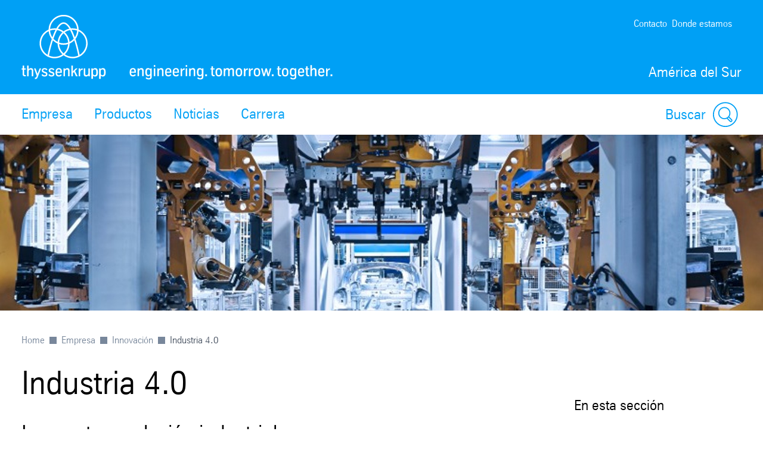

--- FILE ---
content_type: text/html; charset=utf-8
request_url: https://www.thyssenkrupp-southamerica.com/empresa/innovacion/industria-4-0
body_size: 33281
content:
<!DOCTYPE html><html lang="es" data-beasties-container><head>
		
	<meta charset="utf-8"><meta name="viewport" content="width=device-width, initial-scale=1"><meta name="lang" value="es"><meta name="HandheldFriendly" value="True"><meta title="Industria 4.0Homepage"><meta name="search-title" content><meta content="América del Sur" property="og:site_name"><meta name="description" content="Bienvenido al sitio web de thyssenkrupp América del Sur"><meta content property="og:url"><meta content="Bienvenido al sitio web de thyssenkrupp América del Sur" property="og:description"><meta name="google-site-verification" content="9c0DFUd4VcV_wUdwysVvMNxqxrDc2sBYZPvTQXJor3s"><meta name="msvalidate.01"><meta property="fb:app_id"><meta name="robots" content="index, follow"><meta property="og:title" content="Industria 4.0"><meta property="og:type" content="website"><title>Industria 4.0</title><script src="https://ucpcdn.thyssenkrupp.com/r/internet/polyfills.5_2_2-e2628d0a9a6_202601081016.js" type="module"></script><script src="https://ucpcdn.thyssenkrupp.com/r/internet/main.5_2_2-e2628d0a9a6_202601081016.js" type="module"></script><link href="https://ucpcdn.thyssenkrupp.com/r/internet/styles.5_2_2-e2628d0a9a6_202601081016.css" rel="stylesheet"><base href="/"><link rel="canonical" href="https://www.thyssenkrupp-southamerica.com/empresa/innovacion/industria-4-0"><style ng-app-id="main">.main__content[_ngcontent-main-c1503154588]{margin-bottom:8rem}.header-image[_ngcontent-main-c1503154588]{position:relative;height:29.5rem;margin-bottom:3.6rem}.header-image[_ngcontent-main-c1503154588]   img[_ngcontent-main-c1503154588]{object-fit:cover;max-width:none;height:100%;width:100%}.headline-container[_ngcontent-main-c1503154588]{margin:2.4rem auto}.page-title[_ngcontent-main-c1503154588]{margin-bottom:2.4rem!important}.page-title[_ngcontent-main-c1503154588]     h2, .page-title[_ngcontent-main-c1503154588]     h3, .page-title[_ngcontent-main-c1503154588]     p{display:inline;font-size:1em;line-height:inherit}@media (max-width: 31.1875em){.main__content[_ngcontent-main-c1503154588]   .page-title[_ngcontent-main-c1503154588]:last-child{margin-bottom:-8.1rem}}.stage[_ngcontent-main-c1503154588]    >*, .main__content[_ngcontent-main-c1503154588]    >*, .bottom[_ngcontent-main-c1503154588]    >*{box-sizing:border-box;display:block;width:100%;--spacing-component-before-sm: 3.6rem;--spacing-component-before-md: 5.6rem;--spacing-component-before-lg: 8rem;--spacing-component-before: var(--spacing-component-before-sm);--spacing-component-after: var(--spacing-component-after-sm, 0);margin-top:var(--spacing-component-before);margin-bottom:var(--spacing-component-after)}@media (min-width: 30em){.stage[_ngcontent-main-c1503154588]    >*, .main__content[_ngcontent-main-c1503154588]    >*, .bottom[_ngcontent-main-c1503154588]    >*{--spacing-component-before: var(--spacing-component-before-md);--spacing-component-after: var(--spacing-component-after-md, 0)}}@media (min-width: 62em){.stage[_ngcontent-main-c1503154588]    >*, .main__content[_ngcontent-main-c1503154588]    >*, .bottom[_ngcontent-main-c1503154588]    >*{--spacing-component-before: var(--spacing-component-before-md);--spacing-component-after: var(--spacing-component-after-md, 0)}}@media (min-width: 48em){.stage[_ngcontent-main-c1503154588]    >*, .main__content[_ngcontent-main-c1503154588]    >*, .bottom[_ngcontent-main-c1503154588]    >*{--spacing-component-before: var(--spacing-component-before-lg);--spacing-component-after: var(--spacing-component-after-lg, 0)}}.stage[_ngcontent-main-c1503154588]    >*.spacing-before-none, .main__content[_ngcontent-main-c1503154588]    >*.spacing-before-none, .bottom[_ngcontent-main-c1503154588]    >*.spacing-before-none{--spacing-component-before-sm: 0;--spacing-component-before-md: 0;--spacing-component-before-lg: 0}:is(basic-layout-section[_ngcontent-main-c1503154588]   .editorial-components-container[_ngcontent-main-c1503154588], .th-intranet[_ngcontent-main-c1503154588])    >*:first-child, :is(basic-layout-section[_ngcontent-main-c1503154588]   .editorial-components-container[_ngcontent-main-c1503154588], .th-intranet[_ngcontent-main-c1503154588])    >lazy-container:first-child>*:first-child{--spacing-component-before-sm: 0;--spacing-component-before-md: 0;--spacing-component-before-lg: 0}.stage[_ngcontent-main-c1503154588]    >*.spacing-after-none, .main__content[_ngcontent-main-c1503154588]    >*.spacing-after-none, .bottom[_ngcontent-main-c1503154588]    >*.spacing-after-none{--spacing-component-after-sm: 0;--spacing-component-after-md: 0;--spacing-component-after-lg: 0}.stage[_ngcontent-main-c1503154588]    >*.spacing-before-small, .main__content[_ngcontent-main-c1503154588]    >*.spacing-before-small, .bottom[_ngcontent-main-c1503154588]    >*.spacing-before-small{--spacing-component-before-sm: 1.6rem;--spacing-component-before-md: 2.4rem;--spacing-component-before-lg: 3.6rem}.stage[_ngcontent-main-c1503154588]    >*.spacing-after-small, .main__content[_ngcontent-main-c1503154588]    >*.spacing-after-small, .bottom[_ngcontent-main-c1503154588]    >*.spacing-after-small{--spacing-component-after-sm: 1.6rem;--spacing-component-after-md: 2.4rem;--spacing-component-after-lg: 3.6rem}.stage[_ngcontent-main-c1503154588]    >*.spacing-before-medium, .main__content[_ngcontent-main-c1503154588]    >*.spacing-before-medium, .bottom[_ngcontent-main-c1503154588]    >*.spacing-before-medium{--spacing-component-before-sm: 3.6rem;--spacing-component-before-md: 5.6rem;--spacing-component-before-lg: 8rem}.stage[_ngcontent-main-c1503154588]    >*.spacing-after-medium, .main__content[_ngcontent-main-c1503154588]    >*.spacing-after-medium, .bottom[_ngcontent-main-c1503154588]    >*.spacing-after-medium{--spacing-component-after-sm: 3.6rem;--spacing-component-after-md: 5.6rem;--spacing-component-after-lg: 8rem}.stage[_ngcontent-main-c1503154588]    >*.spacing-before-large, .main__content[_ngcontent-main-c1503154588]    >*.spacing-before-large, .bottom[_ngcontent-main-c1503154588]    >*.spacing-before-large{--spacing-component-before-sm: 5.6rem;--spacing-component-before-md: 8rem;--spacing-component-before-lg: 12rem}.stage[_ngcontent-main-c1503154588]    >*.spacing-after-large, .main__content[_ngcontent-main-c1503154588]    >*.spacing-after-large, .bottom[_ngcontent-main-c1503154588]    >*.spacing-after-large{--spacing-component-after-sm: 5.6rem;--spacing-component-after-md: 8rem;--spacing-component-after-lg: 12rem}.stage[_ngcontent-main-c1503154588]    >*.no-margin, .main__content[_ngcontent-main-c1503154588]    >*.no-margin, .bottom[_ngcontent-main-c1503154588]    >*.no-margin{margin-top:0;margin-bottom:0}.stage[_ngcontent-main-c1503154588]:empty{margin:0}.stage.content-above[_ngcontent-main-c1503154588]:empty{margin-top:3.6rem}.stage[_ngcontent-main-c1503154588] + .main[_ngcontent-main-c1503154588]{margin-top:5.6rem}.main__sidebar[_ngcontent-main-c1503154588]    >h2{font-size:2.4rem;line-height:3.3rem;font-weight:400}</style><style ng-app-id="main">[_nghost-main-c309793269]{display:block;min-height:0;min-width:0;box-sizing:border-box;width:100%;display:grid;grid-template-columns:minmax(var(--horizontal-site-padding),1fr) minmax(0,134.4rem) minmax(var(--horizontal-site-padding),1fr);margin-left:0!important;margin-right:0!important;max-width:none!important}[_nghost-main-c309793269]    >*, [_nghost-main-c309793269]    >lazy-container>*{min-width:0}.content[_ngcontent-main-c309793269]{grid-column:2/span 1}.content.editorial-content[_ngcontent-main-c309793269]    >*, .content.editorial-content[_ngcontent-main-c309793269]    >lazy-container>*{box-sizing:border-box;display:block;width:100%;--spacing-component-before-sm: 3.6rem;--spacing-component-before-md: 5.6rem;--spacing-component-before-lg: 8rem;--spacing-component-before: var(--spacing-component-before-sm);--spacing-component-after: var(--spacing-component-after-sm, 0);margin-top:var(--spacing-component-before);margin-bottom:var(--spacing-component-after)}@media (min-width: 30em){.content.editorial-content[_ngcontent-main-c309793269]    >*, .content.editorial-content[_ngcontent-main-c309793269]    >lazy-container>*{--spacing-component-before: var(--spacing-component-before-md);--spacing-component-after: var(--spacing-component-after-md, 0)}}@media (min-width: 62em){.content.editorial-content[_ngcontent-main-c309793269]    >*, .content.editorial-content[_ngcontent-main-c309793269]    >lazy-container>*{--spacing-component-before: var(--spacing-component-before-md);--spacing-component-after: var(--spacing-component-after-md, 0)}}@media (min-width: 48em){.content.editorial-content[_ngcontent-main-c309793269]    >*, .content.editorial-content[_ngcontent-main-c309793269]    >lazy-container>*{--spacing-component-before: var(--spacing-component-before-lg);--spacing-component-after: var(--spacing-component-after-lg, 0)}}.content.editorial-content[_ngcontent-main-c309793269]    >*.spacing-before-none, .content.editorial-content[_ngcontent-main-c309793269]    >lazy-container>*.spacing-before-none{--spacing-component-before-sm: 0;--spacing-component-before-md: 0;--spacing-component-before-lg: 0}.content.editorial-content[_ngcontent-main-c309793269]    >*.spacing-after-none, .content.editorial-content[_ngcontent-main-c309793269]    >lazy-container>*.spacing-after-none{--spacing-component-after-sm: 0;--spacing-component-after-md: 0;--spacing-component-after-lg: 0}.content.editorial-content[_ngcontent-main-c309793269]    >*.spacing-before-small, .content.editorial-content[_ngcontent-main-c309793269]    >lazy-container>*.spacing-before-small{--spacing-component-before-sm: 1.6rem;--spacing-component-before-md: 2.4rem;--spacing-component-before-lg: 3.6rem}.content.editorial-content[_ngcontent-main-c309793269]    >*.spacing-after-small, .content.editorial-content[_ngcontent-main-c309793269]    >lazy-container>*.spacing-after-small{--spacing-component-after-sm: 1.6rem;--spacing-component-after-md: 2.4rem;--spacing-component-after-lg: 3.6rem}.content.editorial-content[_ngcontent-main-c309793269]    >*.spacing-before-medium, .content.editorial-content[_ngcontent-main-c309793269]    >lazy-container>*.spacing-before-medium{--spacing-component-before-sm: 3.6rem;--spacing-component-before-md: 5.6rem;--spacing-component-before-lg: 8rem}.content.editorial-content[_ngcontent-main-c309793269]    >*.spacing-after-medium, .content.editorial-content[_ngcontent-main-c309793269]    >lazy-container>*.spacing-after-medium{--spacing-component-after-sm: 3.6rem;--spacing-component-after-md: 5.6rem;--spacing-component-after-lg: 8rem}.content.editorial-content[_ngcontent-main-c309793269]    >*.spacing-before-large, .content.editorial-content[_ngcontent-main-c309793269]    >lazy-container>*.spacing-before-large{--spacing-component-before-sm: 5.6rem;--spacing-component-before-md: 8rem;--spacing-component-before-lg: 12rem}.content.editorial-content[_ngcontent-main-c309793269]    >*.spacing-after-large, .content.editorial-content[_ngcontent-main-c309793269]    >lazy-container>*.spacing-after-large{--spacing-component-after-sm: 5.6rem;--spacing-component-after-md: 8rem;--spacing-component-after-lg: 12rem}.content.editorial-content[_ngcontent-main-c309793269]    >*.no-margin, .content.editorial-content[_ngcontent-main-c309793269]    >lazy-container>*.no-margin{margin-top:0;margin-bottom:0}.sidebar.editorial-content[_ngcontent-main-c309793269]    >*, .sidebar.editorial-content[_ngcontent-main-c309793269]    >lazy-container>*{box-sizing:border-box;display:block;width:100%;--spacing-component-before-sm: 5.6rem;--spacing-component-before-md: 5.6rem;--spacing-component-before-lg: 5.6rem;--spacing-component-before: var(--spacing-component-before-sm);--spacing-component-after: var(--spacing-component-after-sm, 0);margin-top:var(--spacing-component-before);margin-bottom:var(--spacing-component-after)}@media (min-width: 30em){.sidebar.editorial-content[_ngcontent-main-c309793269]    >*, .sidebar.editorial-content[_ngcontent-main-c309793269]    >lazy-container>*{--spacing-component-before: var(--spacing-component-before-md);--spacing-component-after: var(--spacing-component-after-md, 0)}}@media (min-width: 62em){.sidebar.editorial-content[_ngcontent-main-c309793269]    >*, .sidebar.editorial-content[_ngcontent-main-c309793269]    >lazy-container>*{--spacing-component-before: var(--spacing-component-before-md);--spacing-component-after: var(--spacing-component-after-md, 0)}}@media (min-width: 48em){.sidebar.editorial-content[_ngcontent-main-c309793269]    >*, .sidebar.editorial-content[_ngcontent-main-c309793269]    >lazy-container>*{--spacing-component-before: var(--spacing-component-before-lg);--spacing-component-after: var(--spacing-component-after-lg, 0)}}.sidebar.editorial-content[_ngcontent-main-c309793269]    >*.spacing-before-none, .sidebar.editorial-content[_ngcontent-main-c309793269]    >lazy-container>*.spacing-before-none{--spacing-component-before-sm: 0;--spacing-component-before-md: 0;--spacing-component-before-lg: 0}:is(basic-layout-section[_ngcontent-main-c309793269]   .editorial-components-container[_ngcontent-main-c309793269], .th-intranet[_ngcontent-main-c309793269])    >*:first-child, :is(basic-layout-section[_ngcontent-main-c309793269]   .editorial-components-container[_ngcontent-main-c309793269], .th-intranet[_ngcontent-main-c309793269])    >lazy-container:first-child>*:first-child{--spacing-component-before-sm: 0;--spacing-component-before-md: 0;--spacing-component-before-lg: 0}.sidebar.editorial-content[_ngcontent-main-c309793269]    >*.spacing-after-none, .sidebar.editorial-content[_ngcontent-main-c309793269]    >lazy-container>*.spacing-after-none{--spacing-component-after-sm: 0;--spacing-component-after-md: 0;--spacing-component-after-lg: 0}.sidebar.editorial-content[_ngcontent-main-c309793269]    >*.spacing-before-small, .sidebar.editorial-content[_ngcontent-main-c309793269]    >lazy-container>*.spacing-before-small{--spacing-component-before-sm: 2.4rem;--spacing-component-before-md: 2.4rem;--spacing-component-before-lg: 2.4rem}.sidebar.editorial-content[_ngcontent-main-c309793269]    >*.spacing-after-small, .sidebar.editorial-content[_ngcontent-main-c309793269]    >lazy-container>*.spacing-after-small{--spacing-component-after-sm: 2.4rem;--spacing-component-after-md: 2.4rem;--spacing-component-after-lg: 2.4rem}.sidebar.editorial-content[_ngcontent-main-c309793269]    >*.spacing-before-medium, .sidebar.editorial-content[_ngcontent-main-c309793269]    >lazy-container>*.spacing-before-medium{--spacing-component-before-sm: 5.6rem;--spacing-component-before-md: 5.6rem;--spacing-component-before-lg: 5.6rem}.sidebar.editorial-content[_ngcontent-main-c309793269]    >*.spacing-after-medium, .sidebar.editorial-content[_ngcontent-main-c309793269]    >lazy-container>*.spacing-after-medium{--spacing-component-after-sm: 5.6rem;--spacing-component-after-md: 5.6rem;--spacing-component-after-lg: 5.6rem}.sidebar.editorial-content[_ngcontent-main-c309793269]    >*.spacing-before-large, .sidebar.editorial-content[_ngcontent-main-c309793269]    >lazy-container>*.spacing-before-large{--spacing-component-before-sm: 8rem;--spacing-component-before-md: 8rem;--spacing-component-before-lg: 8rem}.sidebar.editorial-content[_ngcontent-main-c309793269]    >*.spacing-after-large, .sidebar.editorial-content[_ngcontent-main-c309793269]    >lazy-container>*.spacing-after-large{--spacing-component-after-sm: 8rem;--spacing-component-after-md: 8rem;--spacing-component-after-lg: 8rem}.sidebar.editorial-content[_ngcontent-main-c309793269]    >*.no-margin, .sidebar.editorial-content[_ngcontent-main-c309793269]    >lazy-container>*.no-margin{margin-top:0;margin-bottom:0}.full-width[_nghost-main-c309793269]{display:block}.full-width[_nghost-main-c309793269]   .content[_ngcontent-main-c309793269]{min-height:0;min-width:0;box-sizing:border-box;width:100%;display:grid;grid-template-columns:minmax(var(--horizontal-site-padding),1fr) minmax(0,134.4rem) minmax(var(--horizontal-site-padding),1fr);margin-left:0!important;margin-right:0!important;max-width:none!important}.full-width[_nghost-main-c309793269]   .content[_ngcontent-main-c309793269]    >*, .full-width[_nghost-main-c309793269]   .content[_ngcontent-main-c309793269]    >lazy-container>*{min-width:0}.full-width[_nghost-main-c309793269]   .content[_ngcontent-main-c309793269]    >*, .full-width[_nghost-main-c309793269]   .content[_ngcontent-main-c309793269]    >lazy-container>*{grid-column:1/span 3}.full-width[_nghost-main-c309793269]   .content[_ngcontent-main-c309793269]    >*.l-content-column{grid-column:2/span 1}.with-sidebar[_nghost-main-c309793269]   .content-container[_ngcontent-main-c309793269]{grid-column:2/span 1}@media (min-width: 62em){.with-sidebar.sidebar-right[_nghost-main-c309793269]   .content-container[_ngcontent-main-c309793269]{min-height:0;min-width:0;box-sizing:border-box;display:grid;width:100%;grid-template-columns:3fr clamp(3.6rem,7%,12rem) 1fr}.with-sidebar.sidebar-right[_nghost-main-c309793269]   .content-container[_ngcontent-main-c309793269]    >*, .with-sidebar.sidebar-right[_nghost-main-c309793269]   .content-container[_ngcontent-main-c309793269]    >lazy-container>*{min-width:0}}@media print{.with-sidebar.sidebar-right[_nghost-main-c309793269]   .content-container[_ngcontent-main-c309793269]{display:block}}.with-sidebar.sidebar-right[_nghost-main-c309793269]   .content[_ngcontent-main-c309793269]{grid-column:1/span 1}.with-sidebar.sidebar-right[_nghost-main-c309793269]   .sidebar[_ngcontent-main-c309793269]{grid-column:3/span 1}@media (min-width: 62em){.with-sidebar.sidebar-left[_nghost-main-c309793269]   .content-container[_ngcontent-main-c309793269]{min-height:0;min-width:0;box-sizing:border-box;display:grid;width:100%;grid-template-columns:1fr clamp(3.6rem,7%,12rem) 3fr}.with-sidebar.sidebar-left[_nghost-main-c309793269]   .content-container[_ngcontent-main-c309793269]    >*, .with-sidebar.sidebar-left[_nghost-main-c309793269]   .content-container[_ngcontent-main-c309793269]    >lazy-container>*{min-width:0}}@media print{.with-sidebar.sidebar-left[_nghost-main-c309793269]   .content-container[_ngcontent-main-c309793269]{display:block}}.with-sidebar.sidebar-left[_nghost-main-c309793269]   .content[_ngcontent-main-c309793269]{grid-column:3/span 1}.with-sidebar.sidebar-left[_nghost-main-c309793269]   .sidebar[_ngcontent-main-c309793269]{grid-row:1;grid-column:1/span 1}.custom-height[_nghost-main-c309793269], .custom-height   [_nghost-main-c309793269]{display:grid!important;grid-template-columns:1fr}.custom-height[_nghost-main-c309793269]   .content[_ngcontent-main-c309793269], .custom-height   [_nghost-main-c309793269]   .content[_ngcontent-main-c309793269]{grid-column:initial!important}.custom-height[_nghost-main-c309793269]   .content[_ngcontent-main-c309793269], .custom-height   [_nghost-main-c309793269]   .content[_ngcontent-main-c309793269], .custom-height[_nghost-main-c309793269]   .sidebar[_ngcontent-main-c309793269], .custom-height   [_nghost-main-c309793269]   .sidebar[_ngcontent-main-c309793269]{display:grid;align-content:var(--ucp-basic-layout-section-align-main, start)}.custom-height[_nghost-main-c309793269]   .content[_ngcontent-main-c309793269]    >*, .custom-height   [_nghost-main-c309793269]   .content[_ngcontent-main-c309793269]    >*, .custom-height[_nghost-main-c309793269]   .content[_ngcontent-main-c309793269]    >lazy-container>*, .custom-height   [_nghost-main-c309793269]   .content[_ngcontent-main-c309793269]    >lazy-container>*, .custom-height[_nghost-main-c309793269]   .sidebar[_ngcontent-main-c309793269]    >*, .custom-height   [_nghost-main-c309793269]   .sidebar[_ngcontent-main-c309793269]    >*, .custom-height[_nghost-main-c309793269]   .sidebar[_ngcontent-main-c309793269]    >lazy-container>*, .custom-height   [_nghost-main-c309793269]   .sidebar[_ngcontent-main-c309793269]    >lazy-container>*{min-width:0}.custom-height[_nghost-main-c309793269]   .content[_ngcontent-main-c309793269], .custom-height   [_nghost-main-c309793269]   .content[_ngcontent-main-c309793269]{align-content:var(--ucp-basic-layout-section-align-main, start)}.custom-height[_nghost-main-c309793269]   .sidebar[_ngcontent-main-c309793269], .custom-height   [_nghost-main-c309793269]   .sidebar[_ngcontent-main-c309793269]{align-content:var(--ucp-basic-layout-section-align-sidebar, start)}</style><style ng-app-id="main">[_nghost-main-c2366007670]   .scroll-to-top[_ngcontent-main-c2366007670]{margin:0 auto;max-width:134.4rem}@media print{[_nghost-main-c2366007670]   .scroll-to-top[_ngcontent-main-c2366007670]{display:none}}[_nghost-main-c2366007670]   .scroll-to-top[_ngcontent-main-c2366007670]   a[_ngcontent-main-c2366007670], [_nghost-main-c2366007670]   .scroll-to-top[_ngcontent-main-c2366007670]   button[_ngcontent-main-c2366007670]{font-size:1em;line-height:1.625em;clear:both;color:#626f81;cursor:pointer;float:right;margin:24px 0;text-decoration:none}[_nghost-main-c2366007670]   .scroll-to-top[_ngcontent-main-c2366007670]   .scroll-to-top__button[_ngcontent-main-c2366007670]:focus-visible{outline:2px solid #000000;border-radius:.4rem;text-decoration:underline}.scroll-to-top[_ngcontent-main-c2366007670]:before, .scroll-to-top[_ngcontent-main-c2366007670]:after{content:"";display:table}.scroll-to-top[_ngcontent-main-c2366007670]:before, .scroll-to-top[_ngcontent-main-c2366007670]:after{content:" ";display:table}.scroll-to-top[_ngcontent-main-c2366007670]:after{clear:both}@media screen and (max-width: 900px){.scroll-to-top[_ngcontent-main-c2366007670]{padding:0 25px}}@media screen and (max-width: 767px){.scroll-to-top[_ngcontent-main-c2366007670]{padding:0 17px}}@media screen and (max-width: 499px){.scroll-to-top[_ngcontent-main-c2366007670]   a[_ngcontent-main-c2366007670], .scroll-to-top[_ngcontent-main-c2366007670]   button[_ngcontent-main-c2366007670]{font-size:1.125em;line-height:1.44444444em}}.scroll-to-top[_ngcontent-main-c2366007670]   a[_ngcontent-main-c2366007670]:after, .scroll-to-top[_ngcontent-main-c2366007670]   button[_ngcontent-main-c2366007670]:after{speak:none;font-style:normal;font-weight:400;font-variant:normal;text-transform:none;text-decoration:underline;line-height:1;-webkit-font-smoothing:antialiased;-moz-osx-font-smoothing:grayscale}.scroll-to-top[_ngcontent-main-c2366007670]   a[_ngcontent-main-c2366007670]:after, .scroll-to-top[_ngcontent-main-c2366007670]   a[_ngcontent-main-c2366007670]:hover:after, .scroll-to-top[_ngcontent-main-c2366007670]   button[_ngcontent-main-c2366007670]:after, .scroll-to-top[_ngcontent-main-c2366007670]   button[_ngcontent-main-c2366007670]:hover:after{text-decoration:none}.scroll-to-top__icon[_ngcontent-main-c2366007670]{width:1.6rem;height:1rem;fill:#626f81}.scroll-to-top[_ngcontent-main-c2366007670]   a[_ngcontent-main-c2366007670]:hover, .scroll-to-top[_ngcontent-main-c2366007670]   a[_ngcontent-main-c2366007670]:active, .scroll-to-top[_ngcontent-main-c2366007670]   button[_ngcontent-main-c2366007670]:hover, .scroll-to-top[_ngcontent-main-c2366007670]   button[_ngcontent-main-c2366007670]:active{text-decoration:underline}.scroll-to-top[_ngcontent-main-c2366007670]   a[_ngcontent-main-c2366007670]:after, .scroll-to-top[_ngcontent-main-c2366007670]   button[_ngcontent-main-c2366007670]:after{margin-left:7.104px}</style><style ng-app-id="main">[id=footer]{background-color:var(--ucp-color-footer-background, var(--ucp-color-brand-primary, #00a0f5));padding-bottom:40px}@media print{[id=footer]{display:none}}@media (max-width: 31.1875em){[id=footer]{padding-bottom:5.6rem}}[id=footer] a{color:#fff}[id=footer] .footer-content{padding-left:var(--horizontal-site-padding, 1.6rem);padding-right:var(--horizontal-site-padding, 1.6rem);display:block;box-sizing:border-box;max-width:134.4rem;margin-left:auto;margin-right:auto;position:relative;padding-top:2.4rem}[id=footer] .footer-content:after{content:"";display:table;clear:both}@media (min-width: 84em){[id=footer] .footer-content{margin-left:var(--horizontal-site-padding, 1.6rem);margin-right:var(--horizontal-site-padding, 1.6rem);padding-left:0;padding-right:0}}@media (min-width: 88.5em){[id=footer] .footer-content{margin-left:auto;margin-right:auto}}@media (max-width: 31.1875em){[id=footer] .footer-content{padding-top:3.6rem}}@media (max-width: 31.1875em){[id=footer] .footer-content .footer-menu{border-top:1px solid #ffffff;border-bottom:1px solid #ffffff}}[id=footer] .footer-content .footer-menu .headline{display:flex;flex-direction:row;margin-top:0;margin-left:.4rem}@media (max-width: 31.1875em){[id=footer] .footer-content .footer-menu .headline{position:relative;margin:16px 0;align-items:center}[id=footer] .footer-content .footer-menu .headline.dropdownArrow{cursor:pointer;z-index:5}[id=footer] .footer-content .footer-menu .headline.dropdownArrow:before{position:absolute;color:#fff;font-size:1.6rem;z-index:5;right:1.6rem;top:0;margin-top:-.8rem}}[id=footer] .footer-content .footer-menu .brand-wrapper{display:flex;flex-direction:column}[id=footer] .footer-content .footer-menu .arrow{fill:#fff;width:2.2rem;height:2.2rem;order:1;margin-left:auto;display:none}[id=footer] .footer-content .footer-menu .dropdownArrow .arrow{display:block}[id=footer] .footer-content .footer-menu .headline.is-open .arrow{transform:rotate(180deg)}[id=footer] .footer-content .headline .brand-name,[id=footer] .footer-content .social .headline{color:#fff;display:block;font-size:2.4rem;line-height:3.3rem;font-weight:400;margin:0 0 2.4rem;outline:0}@media (max-width: 31.1875em){[id=footer] .footer-content .headline .brand-name{margin-bottom:0}}[id=footer] .footer-content .headline .roof-line{font-size:1.6rem;line-height:2.6rem;color:#fff;display:block;margin:0}@media (max-width: 31.1875em){[id=footer] .footer-content .headline .roof-line{font-size:16px;padding-right:38px}}[id=footer] .footer-content .headline+.block{margin-left:0}[id=footer] .footer-content .footer-menu{float:left;width:75.7%}[id=footer] .footer-content .footer-menu:after{content:"";display:table;clear:both}@media (max-width: 68.6875em){[id=footer] .footer-content .footer-menu{width:46.15%}}@media (max-width: 31.1875em){[id=footer] .footer-content .footer-menu{float:none;padding:0 1.6rem;width:auto}}[id=footer] .footer-content .footer-menu .footer-menu-content{height:auto;overflow:hidden;margin-top:-1.6rem;padding-bottom:1.6rem}[id=footer] .footer-content .footer-menu .footer-menu-content.showMenu .block{display:none}@media (max-width: 31.1875em){[id=footer] .footer-content .footer-menu .headline.ui-accordion-header{color:#fff;cursor:pointer;margin-bottom:.143em;position:relative}[id=footer] .footer-content .footer-menu .headline.ui-accordion-header:before{font-size:1.5em;margin-top:-12px;position:absolute;right:0;top:50%}.no-js [id=footer] .footer-content .footer-menu .headline.ui-accordion-header:before{display:none}}[id=footer] .footer-content .footer-menu>div{display:flex}@media (max-width: 68.6875em){[id=footer] .footer-content .footer-menu>div{display:block}}[id=footer] .footer-content .social{float:right;margin-right:0;min-width:220px;width:21%}@media (max-width: 47.9375em){[id=footer] .footer-content .social{float:right;margin-left:4%;width:48%}}@media (max-width: 31.1875em){[id=footer] .footer-content .social{float:none;margin-left:0;margin-top:3.6rem;text-align:center;width:auto}}[id=footer] .footer-content .social .headline{margin-bottom:1.6rem;margin-top:2.4rem}[id=footer] .footer-content .social .infolabel{color:#fff;margin:0 0 1.6rem}@media (max-width: 31.1875em){[id=footer] .footer-content .social .infolabel{font-size:1.8rem;line-height:2.6rem}}[id=footer] .footer-content .social .block{width:auto}@media (max-width: 68.6875em){[id=footer] .footer-content .social .block{float:none}}@media (max-width: 47.9375em){[id=footer] .footer-content .social .block{float:none}}[id=footer] .footer-content>.ui-accordion{border-top:1px solid #ffffff;border-bottom:1px solid #ffffff;padding-top:10px;padding-bottom:10px}[id=footer] .block{box-sizing:border-box;padding-left:40px;width:33.4%}[id=footer] .block:first-child{padding-left:0;margin-left:.4rem}@media (max-width: 68.6875em){[id=footer] .block{display:inline-block;float:none;padding:0;width:100%}}[id=footer] .block .icons{display:inline-block}[id=footer] .block .icons .social-item{float:left;margin-bottom:.8rem;margin-right:1.6rem}[id=footer] .block .icons .social-item:nth-child(4n+4){margin:0}[id=footer] .block .icons .social-item:nth-child(4n+5){clear:both}[id=footer] .block ul{list-style-type:none}@media (max-width: 47.9375em){[id=footer] .block ul{margin-bottom:0}}[id=footer] .block li a{color:#fff;display:block;text-decoration:none}@media (max-width: 31.1875em){[id=footer] .block li a{font-size:1.8rem;line-height:2.6rem;padding:8px 0}}[id=footer] .block li a:hover,[id=footer] .block li a:active,[id=footer] .block li a:focus{text-decoration:underline}[id=footer] .block li:first-child a{border-top:0 none}@media (max-width: 68.6875em){[id=footer] .block:first-child li:first-child a{border-top:none}}[id=metainfo]{padding-left:var(--horizontal-site-padding, 1.6rem);padding-right:var(--horizontal-site-padding, 1.6rem);display:block;box-sizing:border-box;max-width:134.4rem;margin-left:auto;margin-right:auto;padding:1.6rem 0;background-color:#fff}[id=metainfo]:after{content:"";display:table;clear:both}@media (min-width: 84em){[id=metainfo]{margin-left:var(--horizontal-site-padding, 1.6rem);margin-right:var(--horizontal-site-padding, 1.6rem);padding-left:0;padding-right:0}}@media (min-width: 88.5em){[id=metainfo]{margin-left:auto;margin-right:auto}}@media print{[id=metainfo]{display:none}}@media (max-width: 56.1875em){[id=metainfo]{padding:2.4rem 0}}[id=metainfo] .metainfo-content{font-size:1.6rem;line-height:2.6rem;max-width:134.4rem;margin:0 auto;position:relative}[id=metainfo] .copyright{color:#4b5564;float:left}[id=metainfo] .copyright:after{content:"";display:table;clear:both}@media (max-width: 56.1875em){[id=metainfo] .copyright{float:none;text-align:center}}@media (max-width: 31.1875em){[id=metainfo] .copyright{display:block;float:none;margin-bottom:0}}[id=metainfo] .info{float:right}[id=metainfo] .info:after{content:"";display:table;clear:both}@media (max-width: 56.1875em){[id=metainfo] .info{float:none;text-align:center}}[id=metainfo] .links{float:left;list-style:none}[id=metainfo] .links:after{content:"";display:table;clear:both}@media (max-width: 91em){[id=metainfo] .links{clear:both}}@media (max-width: 56.1875em){[id=metainfo] .links{display:block;float:none}}[id=metainfo] .links li{float:left;padding-left:1.6rem}[id=metainfo] .links li:first-child{padding-left:0}@media (max-width: 56.1875em){[id=metainfo] .links li{float:none;padding:0}}[id=metainfo] .links li .share{display:flex;align-items:center}[id=metainfo] .links li .share:hover span{text-decoration:underline}[id=metainfo] .links li .share:focus-visible{outline:2px solid #000000;border-radius:.4rem}[id=metainfo] .links li .share:focus-visible span{text-decoration:underline}@media (max-width: 56.1875em){[id=metainfo] .links li .share{text-align:center;white-space:nowrap;display:inline-block}}.no-js [id=metainfo] .links li .share{display:none}[id=metainfo] .links li .share:hover a,[id=metainfo] .links li .share:focus a,[id=metainfo] .links li .share:active a{text-decoration:underline}[id=metainfo] .links li .share>a,[id=metainfo] .links li .share>span{color:var(--ucp-color-copy-links, var(--ucp-color-brand-primary, #00a0f5));cursor:pointer;float:left;position:relative;z-index:6;text-decoration:none}@media (max-width: 56.1875em){[id=metainfo] .links li .share>a,[id=metainfo] .links li .share>span{float:none;padding-right:0}}[id=metainfo] .links li .share .share-button-icon{vertical-align:center;width:2.4rem;height:2.4rem;fill:var(--ucp-color-copy-links, var(--ucp-color-brand-primary, #00a0f5));margin-left:.8rem}[id=metainfo] .links li .share .icons{color:var(--ucp-color-copy-links, var(--ucp-color-brand-primary, #00a0f5));margin-left:-30px;position:relative;top:5px;z-index:5}@media (max-width: 56.1875em){[id=metainfo] .links li .share .icons{display:block;margin:auto;padding:0;z-index:7}}[id=metainfo] .links li:before{content:"|";color:#626f81;float:left;margin-right:1.6rem}@media (max-width: 56.1875em){[id=metainfo] .links li:before{display:none}}[id=metainfo] .links li:first-child:before{display:none}[id=metainfo] .links li a{color:var(--ucp-color-copy-links, var(--ucp-color-brand-primary, #00a0f5));text-decoration:none}[id=metainfo] .links li a:hover,[id=metainfo] .links li a:active,[id=metainfo] .links li a:focus{text-decoration:underline}[id=metainfo] .icons{color:var(--ucp-color-brand-secondary, #003c7d);cursor:pointer;float:left;font-size:22px;height:25px;margin:-5px 0 0;padding:0 0 0 10px;position:relative;width:25px}@media tablet-landscape{[id=metainfo] .icons{float:none}}[id=metainfo] .icons .icon-share-dropdown{visibility:hidden;opacity:0;transition:opacity .3s ease-in-out,visibility .3s ease-in-out}[id=metainfo] .icons .icon-share-dropdown.is-open{visibility:visible;opacity:1}@media (max-width: 56.1875em){[id=metainfo] .icons .icon-share-dropdown.is-open{left:100%;width:5.8rem}}[id=metainfo] .icons>div{box-sizing:border-box;background-color:#fff;border:1px solid var(--ucp-color-brand-primary, #00a0f5);padding:.8rem;white-space:nowrap;bottom:50px;display:block;position:absolute;right:0;z-index:50}@media (max-width: 31.1875em){[id=metainfo] .icons>div{margin-right:-29px;right:50%}}[id=metainfo] .icons .icon{position:relative;display:block;float:none;font-size:0;height:42px;margin-top:.8rem;text-decoration:none;text-align:center;width:42px}[id=metainfo] .icons .icon a{display:block;position:absolute;inset:0;text-indent:120%;overflow:hidden;white-space:nowrap}[id=metainfo] .icons .icon:first-child{margin-top:0}[id=metainfo] .icons .icon.facebook{background:url(https://ucpcdn.thyssenkrupp.com/img/layout/icon_facebook_pos.svg)}[id=metainfo] .icons .icon.twitter{background:url(https://ucpcdn.thyssenkrupp.com/img/layout/icon_twitter_pos.svg)}[id=metainfo] .icons .icon.mail{background:url(https://ucpcdn.thyssenkrupp.com/img/layout/icon_mail_pos.svg)}[id=metainfo] .icons .icon.linkedin{background:url(https://ucpcdn.thyssenkrupp.com/img/layout/icon_linkedin_pos.svg)}[id=metainfo] .icons .icon.xing{background:url(https://ucpcdn.thyssenkrupp.com/img/layout/icon_xing_pos.svg)}[id=metainfo] .icons .icon.whatsapp{background:url(https://ucpcdn.thyssenkrupp.com/img/layout/icon_whatsapp_pos.svg)}[id=metainfo] .share.active .icons>div{bottom:31px;display:block;position:absolute;z-index:50}@media (max-width: 56.1875em){[id=metainfo] .share.active .icons>div{margin-right:-29px;right:50%}}.bookmark-page{position:fixed;bottom:4rem;right:5rem;z-index:98}
</style><style ng-app-id="main">[id=cookie-layer][_ngcontent-main-c794149844]{position:fixed;width:100%;bottom:0;left:0;background:#000000b3;z-index:10000;box-sizing:border-box}@media print{[id=cookie-layer][_ngcontent-main-c794149844]{display:none}}.content-wrapper[_ngcontent-main-c794149844]{padding-left:var(--horizontal-site-padding, 1.6rem);padding-right:var(--horizontal-site-padding, 1.6rem);display:block;box-sizing:border-box;max-width:134.4rem;margin-left:auto;margin-right:auto;display:flex;justify-content:space-between;flex-wrap:wrap;padding-top:1em}.content-wrapper[_ngcontent-main-c794149844]:after{content:"";display:table;clear:both}@media (min-width: 84em){.content-wrapper[_ngcontent-main-c794149844]{margin-left:var(--horizontal-site-padding, 1.6rem);margin-right:var(--horizontal-site-padding, 1.6rem);padding-left:0;padding-right:0}}@media (min-width: 88.5em){.content-wrapper[_ngcontent-main-c794149844]{margin-left:auto;margin-right:auto}}.content-wrapper[_ngcontent-main-c794149844]:after{display:none}.cookie-text[_ngcontent-main-c794149844]{color:#fff;margin-bottom:0;display:inline-block;padding:1.2rem 0;width:100%}@media (min-width: 35em){.cookie-text[_ngcontent-main-c794149844]{width:calc(16% + ((100% - 32%) / 9 * 5))}}.cookie-text[_ngcontent-main-c794149844]     a{color:var(--ucp-color-brand-primary, #00a0f5);text-decoration:none;white-space:nowrap}.button-wrapper[_ngcontent-main-c794149844]{display:flex;width:100%;align-items:center;justify-content:flex-end}@media (min-width: 35em){.button-wrapper[_ngcontent-main-c794149844]{width:calc(8% + ((100% - 32%) / 9 * 3))}}.decline[_ngcontent-main-c794149844], .cb-enable[_ngcontent-main-c794149844]{background-color:var(--button-background-color, var(--ucp-color-brand-primary, #00a0f5));padding:1.2rem 2.4rem;color:var(--button-text-color, #ffffff);box-sizing:border-box;border:1px solid transparent;border-radius:0;display:inline-block;text-decoration:none;cursor:pointer;width:100%;margin-bottom:1.2rem;text-align:center}.blue-theme-style[_nghost-main-c794149844]   .decline[_ngcontent-main-c794149844], .blue-theme-style   [_nghost-main-c794149844]   .decline[_ngcontent-main-c794149844], .blue-theme-style[_nghost-main-c794149844]   .cb-enable[_ngcontent-main-c794149844], .blue-theme-style   [_nghost-main-c794149844]   .cb-enable[_ngcontent-main-c794149844]{background-color:var(--ucp-color-brand-primary, #00a0f5);color:#fff}.orange-theme-style[_nghost-main-c794149844]   .decline[_ngcontent-main-c794149844], .orange-theme-style   [_nghost-main-c794149844]   .decline[_ngcontent-main-c794149844], .orange-theme-style[_nghost-main-c794149844]   .cb-enable[_ngcontent-main-c794149844], .orange-theme-style   [_nghost-main-c794149844]   .cb-enable[_ngcontent-main-c794149844]{background-color:var(--ucp-color-brand-primary-signal, #ffb400);color:var(--ucp-color-brand-text-on-primary-signal, #000000)}.decline[_ngcontent-main-c794149844]:hover, .decline[_ngcontent-main-c794149844]:active, .cb-enable[_ngcontent-main-c794149844]:hover, .cb-enable[_ngcontent-main-c794149844]:active{background-color:var(--ucp-color-brand-secondary, #003c7d);color:#fff}.decline[_ngcontent-main-c794149844]:focus, .cb-enable[_ngcontent-main-c794149844]:focus{border:1px solid var(--ucp-color-brand-secondary, #003c7d)}.blue-theme-style[_nghost-main-c794149844]   .decline[_ngcontent-main-c794149844]:hover, .blue-theme-style   [_nghost-main-c794149844]   .decline[_ngcontent-main-c794149844]:hover, .blue-theme-style[_nghost-main-c794149844]   .decline[_ngcontent-main-c794149844]:active, .blue-theme-style   [_nghost-main-c794149844]   .decline[_ngcontent-main-c794149844]:active, .orange-theme-style[_nghost-main-c794149844]   .decline[_ngcontent-main-c794149844]:hover, .orange-theme-style   [_nghost-main-c794149844]   .decline[_ngcontent-main-c794149844]:hover, .orange-theme-style[_nghost-main-c794149844]   .decline[_ngcontent-main-c794149844]:active, .orange-theme-style   [_nghost-main-c794149844]   .decline[_ngcontent-main-c794149844]:active, .blue-theme-style[_nghost-main-c794149844]   .cb-enable[_ngcontent-main-c794149844]:hover, .blue-theme-style   [_nghost-main-c794149844]   .cb-enable[_ngcontent-main-c794149844]:hover, .blue-theme-style[_nghost-main-c794149844]   .cb-enable[_ngcontent-main-c794149844]:active, .blue-theme-style   [_nghost-main-c794149844]   .cb-enable[_ngcontent-main-c794149844]:active, .orange-theme-style[_nghost-main-c794149844]   .cb-enable[_ngcontent-main-c794149844]:hover, .orange-theme-style   [_nghost-main-c794149844]   .cb-enable[_ngcontent-main-c794149844]:hover, .orange-theme-style[_nghost-main-c794149844]   .cb-enable[_ngcontent-main-c794149844]:active, .orange-theme-style   [_nghost-main-c794149844]   .cb-enable[_ngcontent-main-c794149844]:active{background-color:var(--ucp-color-brand-secondary, #003c7d);color:#fff}.blue-theme-style[_nghost-main-c794149844]   .decline[_ngcontent-main-c794149844]:focus, .blue-theme-style   [_nghost-main-c794149844]   .decline[_ngcontent-main-c794149844]:focus, .orange-theme-style[_nghost-main-c794149844]   .decline[_ngcontent-main-c794149844]:focus, .orange-theme-style   [_nghost-main-c794149844]   .decline[_ngcontent-main-c794149844]:focus, .blue-theme-style[_nghost-main-c794149844]   .cb-enable[_ngcontent-main-c794149844]:focus, .blue-theme-style   [_nghost-main-c794149844]   .cb-enable[_ngcontent-main-c794149844]:focus, .orange-theme-style[_nghost-main-c794149844]   .cb-enable[_ngcontent-main-c794149844]:focus, .orange-theme-style   [_nghost-main-c794149844]   .cb-enable[_ngcontent-main-c794149844]:focus{border:1px solid var(--ucp-color-brand-secondary, #003c7d)}@media (min-width: 35em){.decline[_ngcontent-main-c794149844], .cb-enable[_ngcontent-main-c794149844]{width:auto;text-align:center;margin:0}}.decline[_ngcontent-main-c794149844]{margin-right:1em}.imprint-link[_ngcontent-main-c794149844]{display:block}@media (max-width: 34.9375em){.imprint-link[_ngcontent-main-c794149844]{margin-bottom:1.2rem}}  #bbcdBanner.b-banner{background-color:#fff;border-top:1px solid var(--ucp-color-brand-primary, #00a0f5)}  #bbcdBanner.b-banner h2,   #bbcdBanner.b-banner .b-text,   #bbcdBanner.b-banner .b-menu-link,   #bbcdBanner.b-banner .b-button-detail,   #bbcdBanner.b-banner .b-decline-button,   #bbcdBanner.b-banner .b-cookie-expand-button,   #bbcdBanner.b-banner .b-category-description,   #bbcdBanner.b-banner .b-cookies{color:#000}  #bbcdBanner.b-banner .b-decline-button,   #bbcdBanner.b-banner #bbcdBannerButtonOK,   #bbcdBanner.b-banner #bbcdBannerButtonSelection{color:#fff;background-color:#00a58c}  #bbcdBanner.b-banner .b-description{margin-left:2.4rem}  #bbcdBanner.b-banner .b-image{height:7rem;width:7rem;margin:0;max-width:none}</style><style ng-app-id="main">@charset "UTF-8";ucp-standard-text{box-sizing:border-box;display:block;width:100%}ucp-standard-text .big-letter>p:first-of-type:first-letter{color:var(--ucp-color-brand-primary, #00a0f5);font-size:5.25em;font-weight:700;float:left;line-height:.85;margin-left:-.12ch;margin-right:.8rem}.standard-text{color:var(--text-color, #4b5564);margin-bottom:.4rem}.standard-text.light{color:#626f81}.standard-text h1,.standard-text h2,.standard-text h3{color:#000}.standard-text h2{font-size:3.6rem;line-height:4.9rem;margin:0 0 .8rem}.standard-text h3{font-size:2.4rem;line-height:3.3rem;font-weight:400;margin:3.6rem 0 2.4rem}@media (min-width: 31.25em){.standard-text h3{margin:0 0 .8rem}}.standard-text p+h3{margin-top:2.4rem}.standard-text p{margin:0 0 2.4rem}@media (min-width: 31.25em){.standard-text p{margin:0 0 1.6rem}}.standard-text ul:not([class]),.standard-text ul.bullets{margin:0 0 2.4rem;padding:0;list-style:none}.standard-text ul:not([class]) li,.standard-text ul.bullets li{position:relative;padding-left:1.8rem}.standard-text ul:not([class]) li.ql-indent-1,.standard-text ul.bullets li.ql-indent-1{margin-left:1.8rem}.standard-text ul:not([class]) li.ql-indent-2,.standard-text ul.bullets li.ql-indent-2{margin-left:3.6rem}@media (min-width: 31.25em){.standard-text ul:not([class]),.standard-text ul.bullets{margin:0 0 1.6rem}}.standard-text ul:not([class])>li>p,.standard-text ul.bullets>li>p{margin-bottom:0}.standard-text ul:not([class])>li:before,.standard-text ul.bullets>li:before{position:absolute;display:inline-block;content:"";border-radius:50%;left:0;top:.7em;transform:translate(-50%);height:.4rem;width:.4rem;margin-left:.8rem;margin-right:.8rem;background-color:var(--ucp-color-brand-primary, #00a0f5)}.standard-text ul:not([class]) ol li p,.standard-text ul.bullets ol li p{margin-left:1.6rem}.standard-text ol:not([class]),.standard-text ol.bullets{margin:0 0 2.4rem;padding:0;list-style:none;list-style-type:decimal;padding-left:2.2rem}.standard-text ol:not([class]) li,.standard-text ol.bullets li{position:relative;padding-left:1.8rem}.standard-text ol:not([class]) li.ql-indent-1,.standard-text ol.bullets li.ql-indent-1{margin-left:1.8rem}.standard-text ol:not([class]) li.ql-indent-2,.standard-text ol.bullets li.ql-indent-2{margin-left:3.6rem}@media (min-width: 31.25em){.standard-text ol:not([class]),.standard-text ol.bullets{margin:0 0 1.6rem}}.standard-text ol:not([class])>li,.standard-text ol.bullets>li{padding-left:0}.standard-text ol:not([class])>li>p,.standard-text ol.bullets>li>p{margin-bottom:0}.standard-text ol:not([class]) ul li p,.standard-text ol.bullets ul li p{margin-left:1.6rem}.standard-text a{color:var(--ucp-color-brand-primary, #00a0f5);padding-bottom:0;text-decoration:none}.standard-text .introtext{font-size:2.4rem;line-height:3.3rem;font-weight:400;color:#626f81;margin:0 0 1.6rem}.standard-text .introtext.black{font-size:1.6rem;line-height:2.6rem;font-family:tktype,Roboto,Calibri,-apple-system,BlinkMacSystemFont,Arial,Helvetica,sans-serif;font-weight:500;color:#000}:lang(ru) .standard-text .introtext.black,:lang(bg) .standard-text .introtext.black,:lang(pl) .standard-text .introtext.black{font-family:Arial,Helvetica,Roboto,Calibri,-apple-system,BlinkMacSystemFont,sans-serif}.standard-text .quote{position:relative;margin-left:3.2rem;margin-right:1.6rem;line-height:1.66;font-size:2.4rem}.standard-text .quote>*{position:relative;display:inline;color:#fff;background-color:var(--ucp-color-brand-primary, #00a0f5);-webkit-box-decoration-break:clone;box-decoration-break:clone;box-shadow:-3.2rem -.375ex 0 0 var(--ucp-color-brand-primary, #00a0f5),-3.2rem .375ex 0 0 var(--ucp-color-brand-primary, #00a0f5),.75ex -.375ex 0 0 var(--ucp-color-brand-primary, #00a0f5),.75ex .375ex 0 0 var(--ucp-color-brand-primary, #00a0f5)}.standard-text .quote p{line-height:1.7}:lang(en) .standard-text .quote p:before,:lang(en-en) .standard-text .quote p:before{content:"\201c"}:lang(en) .standard-text .quote p:after,:lang(en-en) .standard-text .quote p:after{content:"\201d"}:lang(de) .standard-text .quote p:before,:lang(de-de) .standard-text .quote p:before{content:"\201e"}:lang(de) .standard-text .quote p:after,:lang(de-de) .standard-text .quote p:after{content:"\201c"}:lang(fr) .standard-text .quote p:before,:lang(fr-fr) .standard-text .quote p:before{content:"\ab  "}:lang(fr) .standard-text .quote p:after,:lang(fr-fr) .standard-text .quote p:after{content:" \bb"}:lang(es) .standard-text .quote p:before,:lang(es-es) .standard-text .quote p:before{content:"\ab"}:lang(es) .standard-text .quote p:after,:lang(es-es) .standard-text .quote p:after{content:"\bb"}.standard-text .paragraph-anchors{margin-top:2.4rem}.standard-text .paragraph-anchors ul{margin-bottom:0}.standard-text .paragraph-anchors ul:after{content:"";display:table;clear:both}.standard-text .paragraph-anchors ul li{float:left;line-height:.85;padding-left:1.2rem;padding-right:1.2rem;border-left:1px solid var(--ucp-color-brand-primary, #00a0f5)}.standard-text .paragraph-anchors ul li:first-child{border-left:none;padding-left:0;padding-right:1.2rem}.standard-text .paragraph-anchors ul li:before{display:none}.standard-text table{width:100%;border-top:2px solid #d9dee8;border-bottom:2px solid #d9dee8}.standard-text table:not(:last-child){margin-bottom:3.6rem}.standard-text table td,.standard-text table th{padding:1.2rem 2.4rem;border-bottom:1px solid #d9dee8}.standard-text table th{border-bottom:2px solid #d9dee8}.standard-text table th:last-of-type:not(:last-child){border-right:2px solid #d9dee8}.standard-text table td:not(:first-child){border-left:1px solid #d9dee8}.standard-text table tr:nth-child(2n+2) td{background-color:#eef0f2}.standard-text table tr:hover td{background-color:#d9dee8}@media print{.standard-text{font-size:8pt;margin-bottom:.4rem}.standard-text h1{font-size:16pt;margin-bottom:.8rem}.standard-text h2{font-size:14pt;margin-bottom:.8rem}.standard-text h3{font-size:12pt;margin-bottom:.8rem}.standard-text li{margin-bottom:0}.standard-text *:empty{display:none}.standard-text .paragraph-anchors ul li{font-size:8pt}}.standard-text .ucp-rich-text-tooltip{cursor:pointer;background:#d9dee8}.standard-text .ucp-rich-text-tooltip[data-tooltip-style=signal]{background:#ffb400}.standard-text.editor-field .ucp-rich-text-tooltip{cursor:text}.standard-text a[data-class-name=link-external-no-text]:after,.standard-text a[data-class-name=link-email-no-text]:after{font-style:normal;background-repeat:no-repeat;-webkit-font-smoothing:antialiased;text-decoration:none;translate:0 -50%}.standard-text a[data-class-name=link-external-no-text]:after{content:"";display:inline-block;width:.75em;height:.75em;background-color:currentColor;mask-image:url(https://ucpcdn.thyssenkrupp.com/img/icons/suite_service_external.svg);mask-size:.75em;scale:2.5}.standard-text a[data-class-name=link-email-no-text]:after{content:"";display:inline-block;width:.75em;height:.75em;background-color:currentColor;mask-image:url(https://ucpcdn.thyssenkrupp.com/img/icons/mail.svg);mask-size:.75em;margin-left:.125em}.standard-text h2,.standard-text h3{margin-top:2.4rem}.standard-text h2:first-child,.standard-text h3:first-child{margin-top:0}.multi-column{column-count:2;column-gap:3.6rem}@media print{.big-letter>p:first-of-type:first-letter{color:var(--ucp-color-brand-primary, #00a0f5);font-size:5.25em;font-weight:700;float:left;line-height:.85;margin-left:-.12ch;margin-right:.8rem}}.stage ucp-standard-text,.bottom ucp-standard-text,startpage-template ucp-standard-text,.full-width ucp-standard-text{padding-left:var(--horizontal-site-padding, 1.6rem);padding-right:var(--horizontal-site-padding, 1.6rem);display:block;box-sizing:border-box;max-width:134.4rem;margin-left:auto;margin-right:auto}.stage ucp-standard-text:after,.bottom ucp-standard-text:after,startpage-template ucp-standard-text:after,.full-width ucp-standard-text:after{content:"";display:table;clear:both}@media (min-width: 84em){.stage ucp-standard-text,.bottom ucp-standard-text,startpage-template ucp-standard-text,.full-width ucp-standard-text{margin-left:var(--horizontal-site-padding, 1.6rem);margin-right:var(--horizontal-site-padding, 1.6rem);padding-left:0;padding-right:0}}@media (min-width: 88.5em){.stage ucp-standard-text,.bottom ucp-standard-text,startpage-template ucp-standard-text,.full-width ucp-standard-text{margin-left:auto;margin-right:auto}}.big-letter>p:first-of-type:first-letter{margin-top:.4rem}
</style><style ng-app-id="main">.headline[_ngcontent-main-c2388839843]{color:#000}.figure-list[_ngcontent-main-c2388839843]{width:100%;display:flex}.vertical[_ngcontent-main-c2388839843]   .figure-list[_ngcontent-main-c2388839843]{flex-wrap:wrap}.vertical[_ngcontent-main-c2388839843]   .figure-item[_ngcontent-main-c2388839843]{margin-right:0}.figure-item[_ngcontent-main-c2388839843]{width:100%;display:flex;flex-direction:column;flex-wrap:wrap;justify-content:flex-start;float:none}@media (min-width: 48em){.figure-item[_ngcontent-main-c2388839843]{margin-right:1.6rem}.figure-item[_ngcontent-main-c2388839843]:last-child{margin-right:0}}.vertical[_ngcontent-main-c2388839843]   .number[_ngcontent-main-c2388839843]{display:block}.figure-teaser-wrapper[_ngcontent-main-c2388839843]:not(.vertical)   .number[_ngcontent-main-c2388839843]{display:flex;justify-content:center;align-items:flex-end;flex-wrap:wrap}@media (min-width: 48em){.figure-teaser-wrapper[_ngcontent-main-c2388839843]:not(.vertical)   .figure-item[_ngcontent-main-c2388839843]{width:auto;flex:1 1 50%}}.number[_ngcontent-main-c2388839843]{width:100%}.info[_ngcontent-main-c2388839843]{padding:0}.more[_ngcontent-main-c2388839843]     a{color:#008fd6;text-decoration:none;padding:0;bottom:1.6rem;position:relative}.more.center[_ngcontent-main-c2388839843], .info.center[_ngcontent-main-c2388839843]{text-align:center}.more.left[_ngcontent-main-c2388839843], .info.left[_ngcontent-main-c2388839843]{text-align:left}.more.right[_ngcontent-main-c2388839843], .info.right[_ngcontent-main-c2388839843]{text-align:right}@media (min-width: 48em){.mobile-figure-slider[_ngcontent-main-c2388839843]{display:none!important}}.figure-teaser-wrapper[_ngcontent-main-c2388839843]{display:none}@media (min-width: 48em){.figure-teaser-wrapper[_ngcontent-main-c2388839843]{display:block}}.figure-teaser-wrapper.single-teaser[_ngcontent-main-c2388839843]{display:block!important}.wrapper-link[_ngcontent-main-c2388839843]{margin-top:4rem}.wrapper-link.center[_ngcontent-main-c2388839843]{text-align:center}.wrapper-link.left[_ngcontent-main-c2388839843]{text-align:left}.wrapper-link.right[_ngcontent-main-c2388839843]{text-align:right}.wrapper-link[_ngcontent-main-c2388839843]     a{padding:1.4rem 2.8rem;display:inline-block;color:#fff;background-color:var(--ucp-color-brand-primary, #00a0f5)}.figure-teaser-wrapper[_ngcontent-main-c2388839843]   .headline[_ngcontent-main-c2388839843]{font-size:2.4rem;margin:0}.figure-teaser-wrapper[_ngcontent-main-c2388839843]   .headline[_ngcontent-main-c2388839843]     p{margin:0}.figure-teaser-wrapper[_ngcontent-main-c2388839843]:not(.vertical)   .number[_ngcontent-main-c2388839843]{margin:0;padding-bottom:1.6rem}.vertical[_ngcontent-main-c2388839843]   .headline[_ngcontent-main-c2388839843]{margin-bottom:1.6rem}@media (min-width: 48em){.vertical[_ngcontent-main-c2388839843]   .figure-item[_ngcontent-main-c2388839843]{position:relative;border-bottom:10px solid #eef0f2;margin-bottom:3.6rem}}.vertical[_ngcontent-main-c2388839843]   .figure-item[_ngcontent-main-c2388839843]:last-child{border:none}.vertical[_ngcontent-main-c2388839843]   .number[_ngcontent-main-c2388839843]{text-align:left;font-size:3.6rem;line-height:8rem;margin:0}@media (min-width: 48em){.vertical[_ngcontent-main-c2388839843]   .number[_ngcontent-main-c2388839843]{font-size:8rem}}.vertical[_ngcontent-main-c2388839843]   .info[_ngcontent-main-c2388839843]{display:inline-block}@media (min-width: 48em){.vertical[_ngcontent-main-c2388839843]   .info[_ngcontent-main-c2388839843]{max-width:70%}}@media (min-width: 48em){.vertical[_ngcontent-main-c2388839843]   .more[_ngcontent-main-c2388839843]{bottom:1.6rem;right:0;width:30%;display:block;position:absolute}}.number-holder[_ngcontent-main-c2388839843]{border-bottom:1px solid #eef0f2;margin:0 0 1.6rem}.number[_ngcontent-main-c2388839843]{text-align:center;color:#000;font-size:3.6rem;line-height:4.9rem;margin:3.6rem 0 0}.more[_ngcontent-main-c2388839843]{display:block;width:100%;text-align:right}.more[_ngcontent-main-c2388839843]     a{position:static}.info[_ngcontent-main-c2388839843]{color:#4b5564;margin-top:1.6rem;margin-bottom:2.4rem}@media (min-width: 48em){.info[_ngcontent-main-c2388839843]{text-align:center}}.mobile-figure-slider[_ngcontent-main-c2388839843]{margin-bottom:3.6rem}.stage[_nghost-main-c2388839843], .stage   [_nghost-main-c2388839843], .bottom[_nghost-main-c2388839843], .bottom   [_nghost-main-c2388839843], startpage-template[_nghost-main-c2388839843], startpage-template   [_nghost-main-c2388839843], .full-width[_nghost-main-c2388839843], .full-width   [_nghost-main-c2388839843]{padding-left:var(--horizontal-site-padding, 1.6rem);padding-right:var(--horizontal-site-padding, 1.6rem);display:block;box-sizing:border-box;max-width:134.4rem;margin-left:auto;margin-right:auto}.stage[_nghost-main-c2388839843]:after, .stage   [_nghost-main-c2388839843]:after, .bottom[_nghost-main-c2388839843]:after, .bottom   [_nghost-main-c2388839843]:after, startpage-template[_nghost-main-c2388839843]:after, startpage-template   [_nghost-main-c2388839843]:after, .full-width[_nghost-main-c2388839843]:after, .full-width   [_nghost-main-c2388839843]:after{content:"";display:table;clear:both}@media (min-width: 84em){.stage[_nghost-main-c2388839843], .stage   [_nghost-main-c2388839843], .bottom[_nghost-main-c2388839843], .bottom   [_nghost-main-c2388839843], startpage-template[_nghost-main-c2388839843], startpage-template   [_nghost-main-c2388839843], .full-width[_nghost-main-c2388839843], .full-width   [_nghost-main-c2388839843]{margin-left:var(--horizontal-site-padding, 1.6rem);margin-right:var(--horizontal-site-padding, 1.6rem);padding-left:0;padding-right:0}}@media (min-width: 88.5em){.stage[_nghost-main-c2388839843], .stage   [_nghost-main-c2388839843], .bottom[_nghost-main-c2388839843], .bottom   [_nghost-main-c2388839843], startpage-template[_nghost-main-c2388839843], startpage-template   [_nghost-main-c2388839843], .full-width[_nghost-main-c2388839843], .full-width   [_nghost-main-c2388839843]{margin-left:auto;margin-right:auto}}</style><style ng-app-id="main">[_nghost-main-c1632458749]{box-sizing:border-box;display:block;width:100%}.stage[_nghost-main-c1632458749], .stage   [_nghost-main-c1632458749], .bottom[_nghost-main-c1632458749], .bottom   [_nghost-main-c1632458749], startpage-template[_nghost-main-c1632458749], startpage-template   [_nghost-main-c1632458749], .full-width[_nghost-main-c1632458749], .full-width   [_nghost-main-c1632458749]{padding-left:var(--horizontal-site-padding, 1.6rem);padding-right:var(--horizontal-site-padding, 1.6rem);display:block;box-sizing:border-box;max-width:134.4rem;margin-left:auto;margin-right:auto}.stage[_nghost-main-c1632458749]:after, .stage   [_nghost-main-c1632458749]:after, .bottom[_nghost-main-c1632458749]:after, .bottom   [_nghost-main-c1632458749]:after, startpage-template[_nghost-main-c1632458749]:after, startpage-template   [_nghost-main-c1632458749]:after, .full-width[_nghost-main-c1632458749]:after, .full-width   [_nghost-main-c1632458749]:after{content:"";display:table;clear:both}@media (min-width: 84em){.stage[_nghost-main-c1632458749], .stage   [_nghost-main-c1632458749], .bottom[_nghost-main-c1632458749], .bottom   [_nghost-main-c1632458749], startpage-template[_nghost-main-c1632458749], startpage-template   [_nghost-main-c1632458749], .full-width[_nghost-main-c1632458749], .full-width   [_nghost-main-c1632458749]{margin-left:var(--horizontal-site-padding, 1.6rem);margin-right:var(--horizontal-site-padding, 1.6rem);padding-left:0;padding-right:0}}@media (min-width: 88.5em){.stage[_nghost-main-c1632458749], .stage   [_nghost-main-c1632458749], .bottom[_nghost-main-c1632458749], .bottom   [_nghost-main-c1632458749], startpage-template[_nghost-main-c1632458749], startpage-template   [_nghost-main-c1632458749], .full-width[_nghost-main-c1632458749], .full-width   [_nghost-main-c1632458749]{margin-left:auto;margin-right:auto}}.main__sidebar[_nghost-main-c1632458749], .main__sidebar   [_nghost-main-c1632458749]{box-sizing:border-box;display:block;width:100%;--spacing-component-before-sm: 5.6rem;--spacing-component-before-md: 5.6rem;--spacing-component-before-lg: 5.6rem;--spacing-component-before: var(--spacing-component-before-sm);--spacing-component-after: var(--spacing-component-after-sm, 0);margin-top:var(--spacing-component-before);margin-bottom:var(--spacing-component-after)}@media (min-width: 30em){.main__sidebar[_nghost-main-c1632458749], .main__sidebar   [_nghost-main-c1632458749]{--spacing-component-before: var(--spacing-component-before-md);--spacing-component-after: var(--spacing-component-after-md, 0)}}@media (min-width: 62em){.main__sidebar[_nghost-main-c1632458749], .main__sidebar   [_nghost-main-c1632458749]{--spacing-component-before: var(--spacing-component-before-md);--spacing-component-after: var(--spacing-component-after-md, 0)}}@media (min-width: 48em){.main__sidebar[_nghost-main-c1632458749], .main__sidebar   [_nghost-main-c1632458749]{--spacing-component-before: var(--spacing-component-before-lg);--spacing-component-after: var(--spacing-component-after-lg, 0)}}.main__sidebar.spacing-before-none[_nghost-main-c1632458749], .main__sidebar   .spacing-before-none[_nghost-main-c1632458749]{--spacing-component-before-sm: 0;--spacing-component-before-md: 0;--spacing-component-before-lg: 0}:is(basic-layout-section[_ngcontent-main-c1632458749]   .editorial-components-container[_ngcontent-main-c1632458749], .th-intranet[_ngcontent-main-c1632458749])    >*:first-child, :is(basic-layout-section[_ngcontent-main-c1632458749]   .editorial-components-container[_ngcontent-main-c1632458749], .th-intranet[_ngcontent-main-c1632458749])    >lazy-container:first-child>*:first-child{--spacing-component-before-sm: 0;--spacing-component-before-md: 0;--spacing-component-before-lg: 0}.main__sidebar.spacing-after-none[_nghost-main-c1632458749], .main__sidebar   .spacing-after-none[_nghost-main-c1632458749]{--spacing-component-after-sm: 0;--spacing-component-after-md: 0;--spacing-component-after-lg: 0}.main__sidebar.spacing-before-small[_nghost-main-c1632458749], .main__sidebar   .spacing-before-small[_nghost-main-c1632458749]{--spacing-component-before-sm: 2.4rem;--spacing-component-before-md: 2.4rem;--spacing-component-before-lg: 2.4rem}.main__sidebar.spacing-after-small[_nghost-main-c1632458749], .main__sidebar   .spacing-after-small[_nghost-main-c1632458749]{--spacing-component-after-sm: 2.4rem;--spacing-component-after-md: 2.4rem;--spacing-component-after-lg: 2.4rem}.main__sidebar.spacing-before-medium[_nghost-main-c1632458749], .main__sidebar   .spacing-before-medium[_nghost-main-c1632458749]{--spacing-component-before-sm: 5.6rem;--spacing-component-before-md: 5.6rem;--spacing-component-before-lg: 5.6rem}.main__sidebar.spacing-after-medium[_nghost-main-c1632458749], .main__sidebar   .spacing-after-medium[_nghost-main-c1632458749]{--spacing-component-after-sm: 5.6rem;--spacing-component-after-md: 5.6rem;--spacing-component-after-lg: 5.6rem}.main__sidebar.spacing-before-large[_nghost-main-c1632458749], .main__sidebar   .spacing-before-large[_nghost-main-c1632458749]{--spacing-component-before-sm: 8rem;--spacing-component-before-md: 8rem;--spacing-component-before-lg: 8rem}.main__sidebar.spacing-after-large[_nghost-main-c1632458749], .main__sidebar   .spacing-after-large[_nghost-main-c1632458749]{--spacing-component-after-sm: 8rem;--spacing-component-after-md: 8rem;--spacing-component-after-lg: 8rem}.main__sidebar.no-margin[_nghost-main-c1632458749], .main__sidebar   .no-margin[_nghost-main-c1632458749]{margin-top:0;margin-bottom:0}.headline[_ngcontent-main-c1632458749]{color:#000;font-weight:400;margin:0 0 1.6rem}.headline[_ngcontent-main-c1632458749]   h2[_ngcontent-main-c1632458749], .headline[_ngcontent-main-c1632458749]   h3[_ngcontent-main-c1632458749], .headline[_ngcontent-main-c1632458749]   p[_ngcontent-main-c1632458749]{display:inline;font-size:1em;line-height:inherit}.text-style[_ngcontent-main-c1632458749]{color:#4b5564;margin-bottom:1.6rem}.headline[_ngcontent-main-c1632458749]{font-size:2.4rem;line-height:3.3rem;font-weight:400}</style><style ng-app-id="main">[_nghost-main-c3637410586]{display:block}ul[_ngcontent-main-c3637410586]{display:flex;flex-wrap:wrap;list-style:none;margin:0;padding:0}ul[_ngcontent-main-c3637410586]    >[ucp-ui-link-list-item]{flex-grow:1;flex-basis:calc((67.2rem - 100%)*999);min-width:calc(50% - 1.2rem)}ul[_ngcontent-main-c3637410586]:after{content:"";flex-basis:50%}</style><style ng-app-id="main">.flixel .wrapper .flixel-wrapper{display:block;width:100%;height:100%}  .flixel .wrapper .flixel-wrapper:before{display:none}[_nghost-main-c243567626]   .headline[_ngcontent-main-c243567626]{font-size:5.4rem;margin-bottom:0}[_nghost-main-c243567626]{box-sizing:border-box;display:block;width:100%;--spacing-component-before-sm: 3.6rem;--spacing-component-before-md: 5.6rem;--spacing-component-before-lg: 8rem;--spacing-component-before: var(--spacing-component-before-sm);--spacing-component-after: var(--spacing-component-after-sm, 0);margin-top:var(--spacing-component-before);margin-bottom:var(--spacing-component-after)}@media (min-width: 30em){[_nghost-main-c243567626]{--spacing-component-before: var(--spacing-component-before-md);--spacing-component-after: var(--spacing-component-after-md, 0)}}@media (min-width: 62em){[_nghost-main-c243567626]{--spacing-component-before: var(--spacing-component-before-md);--spacing-component-after: var(--spacing-component-after-md, 0)}}@media (min-width: 48em){[_nghost-main-c243567626]{--spacing-component-before: var(--spacing-component-before-lg);--spacing-component-after: var(--spacing-component-after-lg, 0)}}.spacing-before-none[_nghost-main-c243567626]{--spacing-component-before-sm: 0;--spacing-component-before-md: 0;--spacing-component-before-lg: 0}:is(basic-layout-section[_ngcontent-main-c243567626]   .editorial-components-container[_ngcontent-main-c243567626], .th-intranet[_ngcontent-main-c243567626])    >*:first-child, :is(basic-layout-section[_ngcontent-main-c243567626]   .editorial-components-container[_ngcontent-main-c243567626], .th-intranet[_ngcontent-main-c243567626])    >lazy-container:first-child>*:first-child{--spacing-component-before-sm: 0;--spacing-component-before-md: 0;--spacing-component-before-lg: 0}.spacing-after-none[_nghost-main-c243567626]{--spacing-component-after-sm: 0;--spacing-component-after-md: 0;--spacing-component-after-lg: 0}.spacing-before-small[_nghost-main-c243567626]{--spacing-component-before-sm: 1.6rem;--spacing-component-before-md: 2.4rem;--spacing-component-before-lg: 3.6rem}.spacing-after-small[_nghost-main-c243567626]{--spacing-component-after-sm: 1.6rem;--spacing-component-after-md: 2.4rem;--spacing-component-after-lg: 3.6rem}.spacing-before-medium[_nghost-main-c243567626]{--spacing-component-before-sm: 3.6rem;--spacing-component-before-md: 5.6rem;--spacing-component-before-lg: 8rem}.spacing-after-medium[_nghost-main-c243567626]{--spacing-component-after-sm: 3.6rem;--spacing-component-after-md: 5.6rem;--spacing-component-after-lg: 8rem}.spacing-before-large[_nghost-main-c243567626]{--spacing-component-before-sm: 5.6rem;--spacing-component-before-md: 8rem;--spacing-component-before-lg: 12rem}.spacing-after-large[_nghost-main-c243567626]{--spacing-component-after-sm: 5.6rem;--spacing-component-after-md: 8rem;--spacing-component-after-lg: 12rem}.no-margin[_nghost-main-c243567626]{margin-top:0;margin-bottom:0}.no-margin[_nghost-main-c243567626]{margin-bottom:0}.headline[_ngcontent-main-c243567626]{font-size:3.6rem;line-height:4.9rem;font-weight:400;margin:0 0 1.6rem;color:#000}.stage[_nghost-main-c243567626]   .headline[_ngcontent-main-c243567626], .stage   [_nghost-main-c243567626]   .headline[_ngcontent-main-c243567626], .bottom[_nghost-main-c243567626]   .headline[_ngcontent-main-c243567626], .bottom   [_nghost-main-c243567626]   .headline[_ngcontent-main-c243567626], startpage-template[_nghost-main-c243567626]   .headline[_ngcontent-main-c243567626], startpage-template   [_nghost-main-c243567626]   .headline[_ngcontent-main-c243567626], .full-width[_nghost-main-c243567626]   .headline[_ngcontent-main-c243567626], .full-width   [_nghost-main-c243567626]   .headline[_ngcontent-main-c243567626]{font-size:3.6rem;line-height:4.9rem;font-weight:400;margin:0 0 1.6rem;color:#000;padding-left:var(--horizontal-site-padding, 1.6rem);padding-right:var(--horizontal-site-padding, 1.6rem);display:block;box-sizing:border-box;max-width:134.4rem;margin-left:auto;margin-right:auto}.stage[_nghost-main-c243567626]   .headline[_ngcontent-main-c243567626]:after, .stage   [_nghost-main-c243567626]   .headline[_ngcontent-main-c243567626]:after, .bottom[_nghost-main-c243567626]   .headline[_ngcontent-main-c243567626]:after, .bottom   [_nghost-main-c243567626]   .headline[_ngcontent-main-c243567626]:after, startpage-template[_nghost-main-c243567626]   .headline[_ngcontent-main-c243567626]:after, startpage-template   [_nghost-main-c243567626]   .headline[_ngcontent-main-c243567626]:after, .full-width[_nghost-main-c243567626]   .headline[_ngcontent-main-c243567626]:after, .full-width   [_nghost-main-c243567626]   .headline[_ngcontent-main-c243567626]:after{content:"";display:table;clear:both}@media (min-width: 84em){.stage[_nghost-main-c243567626]   .headline[_ngcontent-main-c243567626], .stage   [_nghost-main-c243567626]   .headline[_ngcontent-main-c243567626], .bottom[_nghost-main-c243567626]   .headline[_ngcontent-main-c243567626], .bottom   [_nghost-main-c243567626]   .headline[_ngcontent-main-c243567626], startpage-template[_nghost-main-c243567626]   .headline[_ngcontent-main-c243567626], startpage-template   [_nghost-main-c243567626]   .headline[_ngcontent-main-c243567626], .full-width[_nghost-main-c243567626]   .headline[_ngcontent-main-c243567626], .full-width   [_nghost-main-c243567626]   .headline[_ngcontent-main-c243567626]{margin-left:var(--horizontal-site-padding, 1.6rem);margin-right:var(--horizontal-site-padding, 1.6rem);padding-left:0;padding-right:0}}@media (min-width: 88.5em){.stage[_nghost-main-c243567626]   .headline[_ngcontent-main-c243567626], .stage   [_nghost-main-c243567626]   .headline[_ngcontent-main-c243567626], .bottom[_nghost-main-c243567626]   .headline[_ngcontent-main-c243567626], .bottom   [_nghost-main-c243567626]   .headline[_ngcontent-main-c243567626], startpage-template[_nghost-main-c243567626]   .headline[_ngcontent-main-c243567626], startpage-template   [_nghost-main-c243567626]   .headline[_ngcontent-main-c243567626], .full-width[_nghost-main-c243567626]   .headline[_ngcontent-main-c243567626], .full-width   [_nghost-main-c243567626]   .headline[_ngcontent-main-c243567626]{margin-left:auto;margin-right:auto}}.stage[_nghost-main-c243567626]   .headline[_ngcontent-main-c243567626]     .heading, .stage   [_nghost-main-c243567626]   .headline[_ngcontent-main-c243567626]     .heading, .bottom[_nghost-main-c243567626]   .headline[_ngcontent-main-c243567626]     .heading, .bottom   [_nghost-main-c243567626]   .headline[_ngcontent-main-c243567626]     .heading, startpage-template[_nghost-main-c243567626]   .headline[_ngcontent-main-c243567626]     .heading, startpage-template   [_nghost-main-c243567626]   .headline[_ngcontent-main-c243567626]     .heading, .full-width[_nghost-main-c243567626]   .headline[_ngcontent-main-c243567626]     .heading, .full-width   [_nghost-main-c243567626]   .headline[_ngcontent-main-c243567626]     .heading{margin:0;padding:0}</style><style ng-app-id="main">.sticky-header[_nghost-main-c2295933262]:not(.transparent){--header-standard-header-height: 16.1rem;--header-standard-flyout-offset: 3.6rem;--main-navigation-flyout-max-height: calc( 100vh - var(--header-standard-header-height) - var(--header-standard-flyout-offset) - var( --header-standard-conversion-header-min-height, 0 ) )}@media (min-width: 31.25em){.sticky-header[_nghost-main-c2295933262]:not(.transparent){--header-standard-header-height: 21.3rem}}@media (min-width: 56.25em){.sticky-header[_nghost-main-c2295933262]:not(.transparent){--header-standard-header-height: 29rem}}.sticky-header[_nghost-main-c2295933262]:not(.transparent)   .main-header[_ngcontent-main-c2295933262]{position:sticky;top:0;z-index:102}.has-conversion-header[_nghost-main-c2295933262]{--header-standard-conversion-header-min-height: 5.2rem}.has-sticky-header.sticky-header[class][_nghost-main-c2295933262], .has-sticky-header   .sticky-header[class][_nghost-main-c2295933262]{position:relative}.logo-link[_ngcontent-main-c2295933262]{position:relative;display:block;height:100%}.logo-link[_ngcontent-main-c2295933262]   .logo[_ngcontent-main-c2295933262]{width:auto;height:100%}.logo-link[_ngcontent-main-c2295933262]   .logo[_ngcontent-main-c2295933262]   img[_ngcontent-main-c2295933262]{height:100%;width:auto}@media (min-width: 31.25em){.logo-link[_ngcontent-main-c2295933262]{display:flex;align-items:flex-end;height:auto;margin-top:auto}}@media (max-width: 56.1875em){.logo-link[_ngcontent-main-c2295933262]   .desktop-view[_ngcontent-main-c2295933262]{display:none}}.logo-link[_ngcontent-main-c2295933262]   .tablet-view[_ngcontent-main-c2295933262]{display:none}@media (max-width: 56.1875em){.logo-link[_ngcontent-main-c2295933262]   .tablet-view[_ngcontent-main-c2295933262]{display:block}}@media (max-width: 31.1875em){.logo-link[_ngcontent-main-c2295933262]   .tablet-view[_ngcontent-main-c2295933262]{display:none}}.logo-link[_ngcontent-main-c2295933262]   .mobile-view[_ngcontent-main-c2295933262]{display:none}@media (max-width: 31.1875em){.logo-link[_ngcontent-main-c2295933262]   .mobile-view[_ngcontent-main-c2295933262]{display:block}}.logo[_ngcontent-main-c2295933262], .logo-link[_ngcontent-main-c2295933262]   .logo[_ngcontent-main-c2295933262]{height:3.2rem}@media (min-width: 31.25em){.logo[_ngcontent-main-c2295933262], .logo-link[_ngcontent-main-c2295933262]   .logo[_ngcontent-main-c2295933262]{height:9rem}}@media (min-width: 56.25em){.logo[_ngcontent-main-c2295933262], .logo-link[_ngcontent-main-c2295933262]   .logo[_ngcontent-main-c2295933262]{height:11rem}}ucp-ui-header.slim.slim[_ngcontent-main-c2295933262]   .logo-link[_ngcontent-main-c2295933262]   .desktop-view[_ngcontent-main-c2295933262]{display:none}ucp-ui-header.slim.slim[_ngcontent-main-c2295933262]   .logo-link[_ngcontent-main-c2295933262]   .tablet-view[_ngcontent-main-c2295933262]{display:none}ucp-ui-header.slim.slim[_ngcontent-main-c2295933262]   .logo-link[_ngcontent-main-c2295933262]   .mobile-view[_ngcontent-main-c2295933262]{display:block}@media (min-width: 31.25em){ucp-ui-header.slim.slim[_ngcontent-main-c2295933262]   .logo-link[_ngcontent-main-c2295933262]{display:flex;align-items:center}}ucp-ui-header.slim.slim[_ngcontent-main-c2295933262]   .logo[_ngcontent-main-c2295933262], ucp-ui-header.slim.slim[_ngcontent-main-c2295933262]   .logo-link[_ngcontent-main-c2295933262]   .logo[_ngcontent-main-c2295933262]{height:3.2rem}@media (min-width: 31.25em){ucp-ui-header.slim.slim[_ngcontent-main-c2295933262]   .logo[_ngcontent-main-c2295933262], ucp-ui-header.slim.slim[_ngcontent-main-c2295933262]   .logo-link[_ngcontent-main-c2295933262]   .logo[_ngcontent-main-c2295933262]{height:4.9rem}}ucp-ui-header.slim.slim[_ngcontent-main-c2295933262]   .brand[_ngcontent-main-c2295933262]{display:none}ucp-ui-header.slim.slim[_ngcontent-main-c2295933262]   .slim-search-button[_ngcontent-main-c2295933262]{display:inline-block}ucp-ui-header.slim.slim[_ngcontent-main-c2295933262]   .slim-search-button[_ngcontent-main-c2295933262]:focus-visible{outline:2px solid #000000;border-radius:1px}ucp-ui-header.slim.slim[_ngcontent-main-c2295933262]   .action-buttons[_ngcontent-main-c2295933262]{display:none}.slim-search-button[_ngcontent-main-c2295933262]{appearance:none;padding:0;outline:none;border:none;background-color:transparent;display:none;width:15rem;padding:.4rem;border-bottom:1px solid currentColor;color:inherit;text-align:left}.brand[_ngcontent-main-c2295933262]{display:none}.brand.slim[_ngcontent-main-c2295933262]{display:block}@media (min-width: 31.25em){.brand[_ngcontent-main-c2295933262]{display:block}.brand.slim[_ngcontent-main-c2295933262]{display:none}}.action-buttons[_ngcontent-main-c2295933262]{display:flex;justify-content:flex-end;align-items:flex-end;color:var(--ucp-color-header-font, #ffffff)}.action-button[_ngcontent-main-c2295933262]{appearance:none;padding:0;outline:none;border:none;background-color:transparent;display:block;color:inherit;fill:currentColor;margin-left:1.2rem}.action-button-icon[_ngcontent-main-c2295933262]{width:4.2rem;height:4.2rem;display:block}.action-button-label[_ngcontent-main-c2295933262], .action-button-close-icon[_ngcontent-main-c2295933262], .action-button.is-open[_ngcontent-main-c2295933262]   .action-button-open-icon[_ngcontent-main-c2295933262]{display:none}.action-button.is-open[_ngcontent-main-c2295933262]   .action-button-close-icon[_ngcontent-main-c2295933262]{display:block}.main-navigation-bar.rainbow[_ngcontent-main-c2295933262]   .action-button[_ngcontent-main-c2295933262]{align-items:center;font-size:2rem}.main-navigation-bar.rainbow[_ngcontent-main-c2295933262]   .action-button-icon[_ngcontent-main-c2295933262]{width:3rem;height:3rem}@media (min-width: 31.25em){.main-navigation-bar.rainbow[_ngcontent-main-c2295933262]   .action-button[_ngcontent-main-c2295933262]{display:flex}.main-navigation-bar.rainbow[_ngcontent-main-c2295933262]   .action-button-search[_ngcontent-main-c2295933262]   .action-button-label[_ngcontent-main-c2295933262]{display:block;margin-right:.8rem}}.shopping-cart[_ngcontent-main-c2295933262]{display:block;color:inherit;fill:currentColor}.shopping-cart-icon[_ngcontent-main-c2295933262]{position:relative;display:block;width:4.2rem;height:4.2rem}.shopping-cart-icon[_ngcontent-main-c2295933262]:hover   .cart-count[_ngcontent-main-c2295933262]{text-decoration:none!important}.cart-count[_ngcontent-main-c2295933262]{display:flex;position:absolute;top:1.2rem;right:0;border-radius:1rem;height:2rem;min-width:2rem;padding:.5rem;background-color:#00a58c;color:#fff;align-items:center;font-size:1.2rem;justify-content:center}@media (max-width: 31.1875em){.cart-count[_ngcontent-main-c2295933262]{top:-.5rem}}.print-logo[_ngcontent-main-c2295933262]{display:none}@media print{.logo[_ngcontent-main-c2295933262]   img[_ngcontent-main-c2295933262]{width:6rem;height:auto;filter:invert(1) grayscale(1) brightness(0)}.logo[_ngcontent-main-c2295933262] > *[_ngcontent-main-c2295933262]:not(.desktop-view){display:none}}</style><style ng-app-id="main">[_nghost-main-c2845848629]{position:relative;display:block;width:100%;z-index:20}.main-header[_ngcontent-main-c2845848629]{max-width:100%;background-color:var(--ucp-color-header-background, var(--ucp-color-brand-primary, #00a0f5));color:var(--ucp-color-header-font, #ffffff)}.wrapper[_ngcontent-main-c2845848629]{padding-left:var(--horizontal-site-padding, 1.6rem);padding-right:var(--horizontal-site-padding, 1.6rem);display:block;box-sizing:border-box;max-width:134.4rem;margin-left:auto;margin-right:auto}.wrapper[_ngcontent-main-c2845848629]:after{content:"";display:table;clear:both}@media (min-width: 84em){.wrapper[_ngcontent-main-c2845848629]{margin-left:var(--horizontal-site-padding, 1.6rem);margin-right:var(--horizontal-site-padding, 1.6rem);padding-left:0;padding-right:0}}@media (min-width: 88.5em){.wrapper[_ngcontent-main-c2845848629]{margin-left:auto;margin-right:auto}}.wrapper[_ngcontent-main-c2845848629]:after{content:none}.main-header-content[_ngcontent-main-c2845848629]{display:grid;grid-template-areas:"header-brand header-brand" "header-logo header-actions";grid-template-columns:1fr auto;grid-template-rows:1fr auto;min-height:9.5rem;padding-top:1.2rem;padding-bottom:1.2rem}@media (min-width: 31.25em){.main-header-content[_ngcontent-main-c2845848629]{display:grid;grid-template-areas:"header-logo header-brand";grid-template-columns:1fr auto;grid-template-rows:auto;min-height:14.7rem;padding-top:2.4rem;padding-bottom:2.4rem}}@media (min-width: 56.25em){.main-header-content[_ngcontent-main-c2845848629]{display:grid;grid-template-areas:"header-logo header-top-nav" "header-logo header-brand";grid-template-columns:1fr auto;grid-template-rows:auto 1fr}}.brand-area[_ngcontent-main-c2845848629]{grid-area:header-brand;display:flex;justify-content:flex-end}@media (min-width: 31.25em){.brand-area[_ngcontent-main-c2845848629]{align-self:end}}.logo-area[_ngcontent-main-c2845848629]{grid-area:header-logo;align-self:center;height:3.2rem}@media (min-width: 31.25em){.logo-area[_ngcontent-main-c2845848629]{position:relative;height:100%;align-self:end;display:flex;align-items:flex-end;align-content:flex-end}}.top-nav-area[_ngcontent-main-c2845848629]{grid-area:header-top-nav;display:none}@media (min-width: 56.25em){.top-nav-area[_ngcontent-main-c2845848629]{display:block}}.actions-area[_ngcontent-main-c2845848629]{grid-area:header-actions;align-self:end;justify-self:end;z-index:101}@media (min-width: 31.25em){.actions-area[_ngcontent-main-c2845848629]{display:none}}.slim[_nghost-main-c2845848629]{position:sticky;top:0;z-index:20;margin-bottom:.8rem}.slim[_nghost-main-c2845848629]   .main-header-content[_ngcontent-main-c2845848629]{display:grid;grid-template-areas:"header-logo header-actions";grid-template-columns:1fr auto;grid-template-rows:auto;min-height:5.6rem}@media (min-width: 31.25em){.slim[_nghost-main-c2845848629]   .main-header-content[_ngcontent-main-c2845848629]{min-height:8.3rem}}@media (min-width: 56.25em){.slim[_nghost-main-c2845848629]   .main-header-content[_ngcontent-main-c2845848629]{display:grid;grid-template-areas:"header-logo header-top-nav" "header-logo header-brand";grid-template-columns:1fr auto;grid-template-rows:auto 1fr;grid-gap:.4rem;min-height:10rem}}.slim[_nghost-main-c2845848629]   .brand-area[_ngcontent-main-c2845848629]{display:none}@media (min-width: 56.25em){.slim[_nghost-main-c2845848629]   .brand-area[_ngcontent-main-c2845848629]{display:flex;justify-content:flex-end;align-items:center}}.transparent[_nghost-main-c2845848629]{position:relative}@media (min-width: 31.25em){.transparent[_nghost-main-c2845848629]{position:absolute;left:0;right:0;z-index:20}.transparent[_nghost-main-c2845848629]:not(.conversion-header){top:0}}.transparent[_nghost-main-c2845848629]   .main-header[_ngcontent-main-c2845848629]{position:relative;background-color:var(--ucp-color-header-background, var(--ucp-color-brand-primary, #00a0f5))}@media (min-width: 31.25em){.transparent[_nghost-main-c2845848629]   .main-header[_ngcontent-main-c2845848629]{background-color:transparent}.transparent[_nghost-main-c2845848629]   .main-header[_ngcontent-main-c2845848629]:before{position:absolute;display:block;content:"";inset:0;background-color:var(--ucp-color-header-background, var(--ucp-color-brand-primary, #00a0f5));opacity:.85;z-index:-1}}.transparent[_nghost-main-c2845848629]   .main-header-content[_ngcontent-main-c2845848629]{position:relative}.transparent[_nghost-main-c2845848629]   .main-navigation[_ngcontent-main-c2845848629]{background-color:transparent;overflow:visible;margin:0}@media print{.main-header-content[_ngcontent-main-c2845848629] > *[_ngcontent-main-c2845848629]:not(.logo-area){display:none}}</style><style ng-app-id="main">.metanavi{padding:0;z-index:1;display:flex;align-items:center}.metanavi .metanavi-items{display:flex;flex-wrap:nowrap;align-items:center;z-index:100}@media (max-width: 56.1875em){.metanavi{padding-top:2rem}}.metanavi>.label{display:none}@media (max-width: 56.1875em){.metanavi .metanavi-items{display:none}}.metanavi ul{list-style:none}.metanavi ul:after{content:"";display:table;clear:both}.metanavi ul li{font-size:1.6rem;line-height:2.6rem;line-height:32px}.metanavi ul li:first-child{margin-left:0}.metanavi ul li a{color:#fff;text-decoration:none;vertical-align:middle;white-space:nowrap;margin-left:.8rem}.metanavi ul li a:hover{text-decoration:underline}.metanavi ul.accessibility-functions{margin-right:0;position:relative}@media (max-width: 56.1875em){.metanavi ul.accessibility-functions{padding-right:0}}@media (max-width: 31.1875em){.metanavi ul.accessibility-functions{display:none}}.metanavi ul.accessibility-functions li{position:static}.metanavi ul.accessibility-functions+.label+ul li:first-child{margin-left:.8rem}.metanavi language-selector{position:relative;z-index:1}@media (max-width: 56.1875em){.metanavi language-selector{position:static}}.meta-navi .accessibility-functions{padding-right:1.2rem}.meta-navi .accessibility-functions:after{display:block;position:absolute;content:"";width:1px;bottom:7px;right:0;top:7px;font-size:28px;line-height:18px;border-right:1px solid #ffffff}@media (max-width: 56.1875em){.meta-navi .accessibility-functions:after{display:none}}.meta-navi .accessibility-functions .fontsizeswap{position:relative;cursor:pointer;color:#fff}.meta-navi .accessibility-functions .fontsizeswap .fontsizeswap-button:focus-visible{outline:2px solid #000000;border-radius:1px}.meta-navi .accessibility-functions .hotspot{position:absolute;z-index:20}@media (max-width: 56.1875em){.meta-navi .accessibility-functions .hotspot{right:0}}.meta-navi .accessibility-functions .fontsizeswap{padding-right:.4rem}.meta-navi .accessibility-functions .fontsizeswap:hover{text-decoration:underline}.meta-navi .accessibility-functions .fontsizeswap:after{font-size:28px;line-height:18px;position:absolute;right:0;width:28px}.meta-navi .accessibility-functions .fontsizeswap-icon{width:2.8rem;height:2.8rem;margin-right:2.4rem}.meta-navi .accessibility-functions .fontsizeswap-icon svg{fill:#fff}.meta-navi .accessibility-functions .fontsizeswap-button{appearance:none;padding:0;outline:none;border:none;background-color:transparent;display:flex;align-items:center;color:inherit}.meta-navi .accessibility-functions .fontsizeswap-tooltip{transition:opacity .2s ease;position:relative;background-color:#fff;z-index:1;border:2px solid var(--ucp-color-brand-primary, #00a0f5);margin-top:1.6rem;color:#626f81;padding:.2rem 1.2rem 1.2rem;width:275px}.meta-navi .accessibility-functions .fontsizeswap-tooltip:before,.meta-navi .accessibility-functions .fontsizeswap-tooltip:after{content:"";border:14px solid transparent;display:block;height:14px;left:10px;position:absolute;bottom:100%;width:26px;z-index:4;box-sizing:border-box;border-bottom-color:#fff}.meta-navi .accessibility-functions .fontsizeswap-tooltip:before{width:30px;z-index:0;margin-left:-2px;border-width:16px;border-bottom-color:var(--ucp-color-brand-primary, #00a0f5)}.meta-navi .accessibility-functions .fontsizeswap-tooltip .close{appearance:none;outline:none;border:none;background-color:transparent;color:var(--ucp-color-brand-primary, #00a0f5);cursor:pointer;display:block;margin:0;padding:0;position:absolute;right:1.2rem;top:.8rem;visibility:visible;z-index:3}.meta-navi .accessibility-functions .fontsizeswap-tooltip .close-icon{width:2.4rem;height:2.4rem;fill:var(--ucp-color-brand-primary, #00a0f5)}.meta-navi .accessibility-functions .fontsizeswap-tooltip-link p{font-size:1.6rem;line-height:2.6rem;color:#626f81;width:100%;white-space:normal}.meta-navi .accessibility-functions .fontsizeswap-tooltip-link p span{font-size:2.4rem;line-height:3.3rem;font-weight:400;display:block;color:#000}.meta-navi .accessibility-functions .fontsizeswap-tooltip-link a{margin-left:0}.meta-navi .accessibility-functions .fontsizeswap-tooltip-link a span{color:var(--ucp-color-brand-primary, #00a0f5);font-size:1.8rem;line-height:2.6rem;display:inline-flex;align-items:center;gap:.4rem;vertical-align:middle}.meta-navi .accessibility-functions .fontsizeswap-tooltip-link a span:after{content:"";display:inline-block;width:1.8rem;height:1.8rem;background-color:var(--ucp-color-brand-primary, #00a0f5);mask-image:url(https://ucpcdn.thyssenkrupp.com/img/icons/arrow-right.svg);mask-size:1.8rem;margin:0}.meta-navi .accessibility-functions .fontsizeswap-tooltip-link a span:hover{text-decoration:underline}.meta-navi .accessibility-functions .navigation-selector li .label{line-height:inherit}ucp-meta-navi{position:static;padding:0}@media (max-width: 56.1875em){ucp-meta-navi{padding:0;height:auto}}ucp-meta-navi .meta-navi.metanavi{justify-content:flex-end;padding:0}@media (max-width: 31.1875em){ucp-meta-navi .meta-navi.metanavi ul.accessibility-functions{display:none}}ucp-meta-navi .meta-navi.metanavi ul li a,ucp-meta-navi .meta-navi.metanavi .logout-button{color:var(--ucp-color-header-font, #ffffff)}ucp-meta-navi .meta-navi .accessibility-functions .fontsizeswap{padding-right:0}
</style><style ng-app-id="main">[_nghost-main-c494574881]{padding-left:var(--horizontal-site-padding, 1.6rem);padding-right:var(--horizontal-site-padding, 1.6rem);display:block;box-sizing:border-box;max-width:134.4rem;margin-left:auto;margin-right:auto;display:none;font-size:1.6rem}@media (min-width: 48em){[_nghost-main-c494574881]{display:block}}[_nghost-main-c494574881]   nav[_ngcontent-main-c494574881]   ul[_ngcontent-main-c494574881]{display:flex;flex-wrap:wrap;list-style:none;padding:0;position:relative}[_nghost-main-c494574881]   li[_ngcontent-main-c494574881]:before{content:"";display:inline-block;width:1.2rem;height:1.2rem;background-color:#78879b;mask-image:url(https://ucpcdn.thyssenkrupp.com/img/icons/arrow-right.svg);mask-size:1.2rem;margin:0 .8rem;vertical-align:middle}[_nghost-main-c494574881]   li[_ngcontent-main-c494574881]   .last-element[_ngcontent-main-c494574881]{display:inline-block;color:#4b5564;vertical-align:middle}[_nghost-main-c494574881]   li[_ngcontent-main-c494574881]:first-child:before{display:none}[_nghost-main-c494574881]   li[_ngcontent-main-c494574881]   a[_ngcontent-main-c494574881]{text-decoration:none;vertical-align:middle;color:#78879b}[_nghost-main-c494574881]   li[_ngcontent-main-c494574881]   a[_ngcontent-main-c494574881]:hover, [_nghost-main-c494574881]   li[_ngcontent-main-c494574881]   a[_ngcontent-main-c494574881]:active, [_nghost-main-c494574881]   li[_ngcontent-main-c494574881]   a[_ngcontent-main-c494574881]:focus{text-decoration:underline}[_nghost-main-c494574881]   li[_ngcontent-main-c494574881]   span[_ngcontent-main-c494574881]{color:#78879b}[_nghost-main-c494574881]   li[_ngcontent-main-c494574881]:last-child   a[_ngcontent-main-c494574881]{text-decoration:none}[_nghost-main-c494574881]   li[_ngcontent-main-c494574881]:last-child   a[_ngcontent-main-c494574881]:hover, [_nghost-main-c494574881]   li[_ngcontent-main-c494574881]:last-child   a[_ngcontent-main-c494574881]:active, [_nghost-main-c494574881]   li[_ngcontent-main-c494574881]:last-child   a[_ngcontent-main-c494574881]:focus{text-decoration:underline}@media print{ul[_ngcontent-main-c494574881]{display:flex;gap:.4rem;align-items:center;list-style:none;margin-left:0;color:#000;padding-left:0}li[_ngcontent-main-c494574881]:after{content:">";padding-left:.4rem}li[_ngcontent-main-c494574881]:last-child:after{content:none}a[_ngcontent-main-c494574881]{color:#000;text-decoration:none}}[_nghost-main-c494574881]{padding-left:var(--horizontal-site-padding, 1.6rem);padding-right:var(--horizontal-site-padding, 1.6rem);display:block;box-sizing:border-box;max-width:134.4rem;margin-left:auto;margin-right:auto}[_nghost-main-c494574881]:after{content:"";display:table;clear:both}@media (min-width: 84em){[_nghost-main-c494574881]{margin-left:var(--horizontal-site-padding, 1.6rem);margin-right:var(--horizontal-site-padding, 1.6rem);padding-left:0;padding-right:0}}@media (min-width: 88.5em){[_nghost-main-c494574881]{margin-left:auto;margin-right:auto}}.before-stage[_nghost-main-c494574881]{margin-bottom:2.4rem!important}</style><style ng-app-id="main">[_nghost-main-c2379095018]{position:relative;display:inline-block}.lib-icon[_ngcontent-main-c2379095018]{position:relative;display:inline-block;width:100%;height:100%}svg[_ngcontent-main-c2379095018], [_nghost-main-c2379095018]     svg{width:100%;height:100%;fill:inherit;pointer-events:none}</style><style ng-app-id="main">.main-navigation{display:block;position:relative;min-height:66px;left:0;right:0}.main-navigation a,.main-navigation button{cursor:pointer}.main-navigation .menu-wrapper{display:flex;justify-content:space-between;align-items:start;margin:0 auto;min-height:66px}.main-navigation .menu-wrapper ul{list-style:none}.main-navigation .menu-wrapper .search:focus-visible,.main-navigation .menu-wrapper .shopping-cart:focus-visible{outline:2px solid #000000;border-radius:1px}.main-navigation .menu-trigger{position:relative;display:none;float:none;cursor:pointer;text-decoration:none}.main-navigation .menu-trigger:hover,.main-navigation .menu-trigger:active,.main-navigation .menu-trigger:focus{text-decoration:underline}.main-navigation .menu-trigger.active{text-decoration:underline}.main-navigation .menu-trigger.active+.navigation-content .dropdown-layer{border-bottom:3px solid #eef0f2;border-top:3px solid #eef0f2;z-index:1}.main-navigation .menu-trigger.active+.navigation-content .dropdown-layer>*{visibility:visible}.main-navigation .navigation-content{background-color:#fff;box-sizing:border-box;transition:height .3s ease}.main-navigation .main-navigation-items{display:flex;flex-wrap:wrap;white-space:normal}.main-navigation .main-navigation-items.level-2 .main-navigation-item.level-2>a{position:relative;display:block;padding:9px 19px 9px 0;text-decoration:none}.main-navigation .main-navigation-items.level-2 .main-navigation-item.level-2 span{display:block;font-size:1.125em;line-height:1.44444444}.main-navigation .main-navigation-items.level-2 .main-navigation-item.level-2 img{float:left;margin:6px 1.6rem 6px 0;max-height:57px;width:auto}.main-navigation .main-navigation-items.level-2 .main-navigation-item.level-2 .marketing{display:block;margin-top:-2px;overflow:hidden;padding-top:0}.main-navigation .main-navigation-items.level-2 .main-navigation-item.level-2:hover,.main-navigation .main-navigation-items.level-2 .main-navigation-item.level-2:hover span{text-decoration:underline}.main-navigation .main-navigation-items.level-2 .main-navigation-item.level-2:after{position:absolute;display:block;overflow:hidden;right:0;top:50%;margin-top:-6px;font-size:12px;line-height:12px}.main-navigation .main-navigation-items.level-2 .main-navigation-item.level-2 .active{font-weight:700}.main-navigation .search-and-actions{display:flex}@media print{.main-navigation{display:none}}.main-navigation.level-1{background-color:var(--ucp-color-main-navigation-bar-background, #ffffff)}@media (max-width: 31.1875em){.main-navigation{background-color:transparent;border-bottom:none}.main-navigation.level-1:not(.ecommerce){min-height:0;margin-top:-66px;background-color:var(--ucp-color-header-background, var(--ucp-color-brand-primary, #00a0f5));z-index:-1}}@media (max-width: 56.1875em){.main-navigation .main-navigation-items.level-1{display:none;margin-top:-22px}}.main-navigation a,.main-navigation button{color:var(--ucp-color-brand-primary, #00a0f5)}.menu-wrapper{padding-left:var(--horizontal-site-padding, 1.6rem);padding-right:var(--horizontal-site-padding, 1.6rem);display:block;box-sizing:border-box;max-width:134.4rem;margin-left:auto;margin-right:auto}@media (min-width: 84em){.menu-wrapper{margin-left:var(--horizontal-site-padding, 1.6rem);margin-right:var(--horizontal-site-padding, 1.6rem);padding-left:0;padding-right:0}}@media (min-width: 88.5em){.menu-wrapper{margin-left:auto;margin-right:auto}}.main-navigation .menu-wrapper{display:flex;gap:3.6rem;justify-content:space-between}.main-navigation .menu-trigger{font-size:2.4rem;margin-top:1.2rem;color:var(--ucp-color-main-navigation-bar-font, var(--ucp-color-brand-primary, #00a0f5))}.main-navigation .menu-trigger__menu-icon,.main-navigation .menu-trigger__close-icon{width:4.2rem;height:4.2rem;fill:currentColor;margin-right:1.2rem}.main-navigation .menu-trigger__close-icon{display:none}.main-navigation .menu-trigger.ecommerce-menu{height:6.6rem;z-index:2}.main-navigation .menu-trigger.ecommerce-menu span{display:none}.main-navigation .menu-trigger.ecommerce-menu .menu-trigger__menu-icon,.main-navigation .menu-trigger.ecommerce-menu .menu-trigger__close-icon{margin-right:1.2rem;margin-left:0;fill:#00a0f5}@media (max-width: 31.1875em){.main-navigation .menu-trigger:not(.ecommerce-menu){bottom:1.2rem;color:var(--ucp-color-header-font, #ffffff);position:absolute;right:1.6rem;line-height:42px}.main-navigation .menu-trigger__close-icon,.main-navigation .menu-trigger__menu-icon{fill:var(--ucp-color-header-font, #ffffff);margin-left:1.2rem;margin-right:0}.main-navigation .menu-trigger>span{display:none}.main-navigation .menu-trigger:before{font-size:42px;vertical-align:middle}.main-navigation .menu-trigger.hidden+.search{right:0}}@media (max-width: 56.1875em){.main-navigation .menu-trigger{display:flex;align-items:center}}@media (max-width: 31.1875em){.main-navigation .menu-trigger:hover,.main-navigation .menu-trigger:active,.main-navigation .menu-trigger:focus{text-decoration:none}}.main-navigation .active .menu-trigger__menu-icon{display:none}.main-navigation .active .menu-trigger__close-icon{display:block}.main-navigation .ecommerce{background-color:transparent}@media (max-width: 31.1875em){.main-navigation .ecommerce .menu-wrapper{min-height:6.6rem}}@media (max-width: 56.1875em){.main-navigation .navigation-content{position:absolute;display:none;top:100%;right:0;left:0}.main-navigation .navigation-content.is-visible{display:block}}.main-navigation .navigation-content.level-1{background-color:var(--ucp-color-main-navigation-bar-background, #ffffff)}@media (max-width: 56.1875em){.main-navigation .main-navigation-items .main-navigation-item{border-top:1px solid #d9dee8}.main-navigation .main-navigation-items .main-navigation-item:last-child{border-bottom:1px solid #d9dee8}}@media (min-width: 56.25em){.main-navigation .main-navigation-items.level-1{margin-left:-1.8rem}.main-navigation .main-navigation-items.level-1 .main-navigation-item.level-1>a,.main-navigation .main-navigation-items.level-1 .main-navigation-item.level-1>button{display:block;position:relative;padding-left:1.8rem;padding-right:1.8rem;font-size:2.4rem;line-height:6.6rem;color:var(--ucp-color-main-navigation-bar-font, var(--ucp-color-brand-primary, #00a0f5));text-decoration:none}.main-navigation .main-navigation-items.level-1 .main-navigation-item.level-1>a:hover,.main-navigation .main-navigation-items.level-1 .main-navigation-item.level-1>a.active,.main-navigation .main-navigation-items.level-1 .main-navigation-item.level-1>button:hover,.main-navigation .main-navigation-items.level-1 .main-navigation-item.level-1>button.active{text-decoration:underline}}.main-navigation .search,.main-navigation .shopping-cart{position:relative;display:flex;justify-content:flex-end;align-items:center;font-size:2.4rem;line-height:6.6rem;text-decoration:none;color:var(--ucp-color-main-navigation-bar-font, var(--ucp-color-brand-primary, #00a0f5));cursor:pointer}.main-navigation .search-icon,.main-navigation .shopping-cart-icon{margin-top:1.2rem;width:4.2rem;height:4.2rem;fill:currentColor;margin-left:1.2rem}.main-navigation .search .search__label+.search-icon,.main-navigation .shopping-cart .search__label+.search-icon{margin-top:0}@media (max-width: 31.1875em){.main-navigation .search,.main-navigation .shopping-cart{bottom:1.2rem;color:var(--ucp-color-header-font, #ffffff);line-height:42px;position:absolute;right:7rem;top:auto}}.main-navigation .search.active,.main-navigation .shopping-cart.active{text-decoration:underline}.main-navigation .search__label,.main-navigation .shopping-cart__label{text-decoration:none}@media (max-width: 31.1875em){.main-navigation .search__label,.main-navigation .shopping-cart__label{display:none}}.main-navigation .search:after,.main-navigation .shopping-cart:after{font-size:42px;margin-left:1.2rem;vertical-align:middle}@media (max-width: 31.1875em){.main-navigation .shopping-cart{bottom:initial;right:1.9rem;visibility:hidden}}.main-navigation .search:hover span{text-decoration:underline}.main-navigation .mobile-meta-navigation{padding:0;border-top:1px solid #d9dee8;border-bottom:none}@media (min-width: 56.25em){.main-navigation .mobile-meta-navigation{display:none}}@media (max-width: 56.1875em){.main-navigation .mobile-meta-navigation{width:50%}}@media (max-width: 31.1875em){.main-navigation .mobile-meta-navigation{width:100%}}@media (max-width: 56.1875em){.main-navigation .meta-navi{display:block;padding-top:0;height:auto}.main-navigation .meta-navi .accessibility-functions,.main-navigation .meta-navi .metanavi-items{display:block;padding:0;white-space:normal;z-index:3}.main-navigation .meta-navi .accessibility-functions li,.main-navigation .meta-navi .metanavi-items li{margin:0;border-top:1px solid #d9dee8;line-height:1.625}.main-navigation .meta-navi .accessibility-functions li:first-child,.main-navigation .meta-navi .metanavi-items li:first-child{margin:0}.main-navigation .meta-navi .accessibility-functions li:last-child,.main-navigation .meta-navi .metanavi-items li:last-child{border-bottom:1px solid #d9dee8}.main-navigation .meta-navi .accessibility-functions .fontsizeswap{color:#4b5564;padding:9px}.main-navigation .meta-navi .accessibility-functions .fontsizeswap:before{font-size:28px;line-height:28px;width:28px;position:absolute;left:0}.main-navigation .meta-navi .accessibility-functions .fontsizeswap:after{display:none}.main-navigation .meta-navi .accessibility-functions .fontsizeswap-icon svg{fill:#4b5564}.main-navigation .meta-navi .accessibility-functions .fontsizeswap-button{appearance:none;padding:0;outline:none;border:none;background-color:transparent;display:flex;align-items:center}.main-navigation .meta-navi .accessibility-functions+.label+ul li:first-child{margin-left:0}[id=header] .main-navigation .meta-navi .accessibility-functions .hotspot{width:auto;max-width:none;inset:auto 0;margin-top:-9px}[id=header] .main-navigation .meta-navi .accessibility-functions .hotspot .wrapper{width:auto}[id=header] .main-navigation .meta-navi .accessibility-functions .hotspot .fontsizeswap-tooltip{width:auto;margin-top:16px}[id=header] .main-navigation .meta-navi .accessibility-functions .hotspot .fontsizeswap-tooltip-link p{margin-top:0}.main-navigation .meta-navi .metanavi-items a{display:block;color:#00a0f5;padding:9px 9px 9px 0}}@media (min-width: 39.375em){.main-navigation .meta-navi .accessibility-functions{display:none}}@media (min-width: 56.25em){.main-navigation .meta-navi{display:none}}:not(.edit-enabled) .header.transparent main-navigation{position:absolute;background-image:linear-gradient(to bottom,#0003,#0000);width:100vw;z-index:100}:not(.edit-enabled) .header.transparent .menu-trigger{color:#fff}:not(.edit-enabled) .header.transparent .mainnavi:not(.is-open){position:relative;background-color:transparent;transition:background-color 1ms;transition-delay:.5s}@media (max-width: 56.1875em){:not(.edit-enabled) .header.transparent .mainnavi:not(.is-open){transition-delay:0s}}@media (max-width: 31.1875em){:not(.edit-enabled) .header.transparent .mainnavi:not(.is-open){position:relative;background-image:none}}:not(.edit-enabled) .header.transparent .mainnavi:not(.is-open) .navigation-content{background-color:transparent}:not(.edit-enabled) .header.transparent .mainnavi:not(.is-open) .navigation-content .menu-item{color:#fff;transition:color 1ms;transition-delay:.5s}@media (max-width: 56.1875em){:not(.edit-enabled) .header.transparent .mainnavi:not(.is-open) .navigation-content .menu-item{transition-delay:0s}}:not(.edit-enabled) .header.transparent .mainnavi:not(.is-open) .menu-trigger{color:#fff}:not(.edit-enabled) .header.transparent .is-open.main-navigation{position:relative;background-color:#fff;z-index:2;background-image:none}@media (max-width: 31.1875em){:not(.edit-enabled) .header.transparent .is-open.main-navigation{background-color:transparent}}:not(.edit-enabled) .header.transparent .is-open .navigation-content{background:#fff}:not(.edit-enabled) .header.transparent .is-open .navigation-content .menu-item{color:var(--ucp-color-brand-primary, #00a0f5)}:not(.edit-enabled) .header.transparent .is-open .search{color:var(--ucp-color-brand-primary, #00a0f5)}@media (max-width: 31.1875em){:not(.edit-enabled) .header.transparent .is-open .search{color:#fff}}:not(.edit-enabled) .header.transparent .is-open .menu-trigger{color:var(--ucp-color-brand-primary, #00a0f5)}@media (max-width: 31.1875em){:not(.edit-enabled) .header.transparent .is-open .menu-trigger{color:#fff}}:not(.edit-enabled) .header.transparent .search,:not(.edit-enabled) .header.transparent .menu-trigger{color:#fff}@media (max-width: 31.1875em){main-navigation.main-navigation{margin-top:0;height:0;min-height:0}main-navigation .ecommerce{min-height:6.6rem}.main-navigation.level-1{margin-top:0}.main-navigation .menu-trigger,.main-navigation .search{display:none}.main-navigation :not(.ecommerce) .menu-wrapper{height:0;min-height:0}.main-navigation.ecommerce .menu-trigger{display:flex;align-items:center}}.main-navigation .main-product-search{display:none}@media (max-width: 56.1875em){.main-navigation .main-product-search{position:absolute;height:6.6rem;margin-left:6.6rem;display:flex;align-items:center;width:-webkit-fill-available}}
</style><style ng-app-id="main">.roof-line[_ngcontent-main-c3253515606]{text-align:right;margin:0;text-decoration:none;color:inherit;cursor:default}@media (max-width: 56.1875em){.roof-line[_ngcontent-main-c3253515606]{margin:0}}.brand-name[_ngcontent-main-c3253515606]{font-size:2.4rem;line-height:3.3rem;font-weight:400;line-height:1.1;text-align:right;margin:0}</style><style ng-app-id="main">[_nghost-main-c526917326]{position:relative}[_nghost-main-c526917326]    >ucp-fullscreen-modal{background-color:#000000d9;display:block}.container[_ngcontent-main-c526917326]{padding-left:var(--horizontal-site-padding, 1.6rem);padding-right:var(--horizontal-site-padding, 1.6rem);display:block;box-sizing:border-box;max-width:134.4rem;margin-left:auto;margin-right:auto}.container[_ngcontent-main-c526917326]:after{content:"";display:table;clear:both}@media (min-width: 84em){.container[_ngcontent-main-c526917326]{margin-left:var(--horizontal-site-padding, 1.6rem);margin-right:var(--horizontal-site-padding, 1.6rem);padding-left:0;padding-right:0}}@media (min-width: 88.5em){.container[_ngcontent-main-c526917326]{margin-left:auto;margin-right:auto}}.header[_ngcontent-main-c526917326]{background-color:#fff;display:block;position:relative;z-index:1;height:7.5rem;box-shadow:0 0 1.8rem #0003}.header.has-tabs[_ngcontent-main-c526917326]{height:15.5rem;box-shadow:none}.overlay[_ngcontent-main-c526917326]{position:relative;z-index:0}.form-wrapper[_ngcontent-main-c526917326]{display:grid;grid-template-columns:auto 5.2rem;background-color:#fff}@media (min-width: 39.375em){.form-wrapper[_ngcontent-main-c526917326]{display:block}}html.edit-enabled[_nghost-main-c526917326]   .form-wrapper[_ngcontent-main-c526917326], html.edit-enabled   [_nghost-main-c526917326]   .form-wrapper[_ngcontent-main-c526917326]{margin-top:12rem}html.cms-focus-mode[_nghost-main-c526917326]   .form-wrapper[_ngcontent-main-c526917326], html.cms-focus-mode   [_nghost-main-c526917326]   .form-wrapper[_ngcontent-main-c526917326]{margin-top:0}.close-icon-button[_ngcontent-main-c526917326]{margin-right:3.6rem}.close-icon[_ngcontent-main-c526917326]{appearance:none;padding:0;outline:none;border:none;background-color:transparent;display:inline-block;width:3.2rem;height:3.2rem;align-self:center;justify-self:center}@media (min-width: 39.375em){.close-icon[_ngcontent-main-c526917326]{position:absolute;right:0;top:50%;transform:translateY(-50%)}}.close-icon[_ngcontent-main-c526917326]:hover{cursor:pointer}.close-icon[_ngcontent-main-c526917326]:focus-visible{outline:2px solid black}.close-icon[_ngcontent-main-c526917326]     svg{width:100%;height:100%;fill:var(--ucp-color-brand-primary, #00a0f5)}.no-result[_ngcontent-main-c526917326]{background-color:#fff;z-index:-1;display:none;position:absolute;width:100%;margin:0}.no-result.is-active[_ngcontent-main-c526917326]{display:block}.no-result-text[_ngcontent-main-c526917326]{font-family:tktype,Roboto,Calibri,-apple-system,BlinkMacSystemFont,Arial,Helvetica,sans-serif;font-style:normal;font-size:2.1rem;font-weight:400;line-height:2;border-top:2px solid #d9dee8;padding:3.6rem 0}[_ngcontent-main-c526917326]:lang(ru)   .no-result-text[_ngcontent-main-c526917326], [_ngcontent-main-c526917326]:lang(bg)   .no-result-text[_ngcontent-main-c526917326], [_ngcontent-main-c526917326]:lang(pl)   .no-result-text[_ngcontent-main-c526917326]{font-family:Arial,Helvetica,Roboto,Calibri,-apple-system,BlinkMacSystemFont,sans-serif}@media (min-width: 39.375em){.no-result-text[_ngcontent-main-c526917326]{margin:0 5.6rem}}.sub-header[_ngcontent-main-c526917326]{box-shadow:0 0 1.8rem #0003;border-top:1px solid #d9dee8;background-color:#fff}.sub-header-tab-list[_ngcontent-main-c526917326]{display:block;text-align:center;padding:0}.sub-header-tab-list-item[_ngcontent-main-c526917326]{display:inline-block}.sub-header-tab-list-item[_ngcontent-main-c526917326] + li[_ngcontent-main-c526917326]{margin-left:4rem}.sub-header-tab-list-item[_ngcontent-main-c526917326]   a[_ngcontent-main-c526917326]{padding:2rem 0;border-bottom:3px solid #ffffff;color:inherit;display:block}.sub-header-tab-list-item[_ngcontent-main-c526917326]   a[_ngcontent-main-c526917326]:first-letter{text-transform:uppercase}.sub-header-tab-list-item[_ngcontent-main-c526917326]   a[_ngcontent-main-c526917326]:hover{cursor:pointer;color:var(--ucp-color-brand-primary, #00a0f5)}.sub-header-tab-list-item.is-active[_ngcontent-main-c526917326]   a[_ngcontent-main-c526917326]{border-color:var(--ucp-color-brand-primary, #00a0f5);color:var(--ucp-color-brand-primary, #00a0f5)}.content[_ngcontent-main-c526917326]{background-color:#fff;overflow-y:auto;-webkit-overflow-scrolling:touch;position:relative;z-index:0;min-height:0;height:calc(100vh - 7.5rem)}.content.has-tabs[_ngcontent-main-c526917326]{height:calc(100vh - 15.5rem)}.result-panel[_ngcontent-main-c526917326]{display:none}.result-panel.is-active[_ngcontent-main-c526917326]{display:block}.meta[_ngcontent-main-c526917326]{padding:2rem 0}.meta[_ngcontent-main-c526917326]   .link[_ngcontent-main-c526917326]{color:var(--ucp-color-brand-primary, #00a0f5);float:right}.meta[_ngcontent-main-c526917326]   .link[_ngcontent-main-c526917326]:hover{text-decoration:underline;cursor:pointer}.users-preview[_ngcontent-main-c526917326]   slide[_ngcontent-main-c526917326]{padding-bottom:2rem;border:1px solid #d9dee8}.users-preview[_ngcontent-main-c526917326]   slide[_ngcontent-main-c526917326]     search-user-entry{border:none}</style><style ng-app-id="main">[_nghost-main-c3433432409]{margin-left:0;display:block}@media (min-width: 56.25em){[_nghost-main-c3433432409]{margin-left:1.6rem}}.language-selector__list[_ngcontent-main-c3433432409]{position:relative;display:flex;flex-wrap:wrap;padding:1.2rem}@media (min-width: 56.25em){.language-selector__list[_ngcontent-main-c3433432409]{max-width:calc(5*(2ch + 2.4rem + 8px));width:max-content}}.language-abbreviation[_ngcontent-main-c3433432409]{border-bottom:1px solid #d9dee8;margin-left:0;width:100%}.language-abbreviation[_ngcontent-main-c3433432409]:nth-child(2), .language-abbreviation[_ngcontent-main-c3433432409]:nth-child(6n+1){border-left:0}.language-abbreviation[_ngcontent-main-c3433432409]:nth-child(-n+6){border-bottom:1px solid #d9dee8}@media (min-width: 56.25em){.language-abbreviation[_ngcontent-main-c3433432409]{width:auto;border:none;border-left:1px solid #d9dee8}}.language-abbreviation[_ngcontent-main-c3433432409]   a[_ngcontent-main-c3433432409]{color:var(--ucp-color-brand-primary, #00a0f5);display:block;box-sizing:content-box;padding-left:0;margin:0;width:100%;line-height:3.8rem;text-align:left}.language-abbreviation[_ngcontent-main-c3433432409]   a[_ngcontent-main-c3433432409]:hover{background:#eef0f2}@media (min-width: 56.25em){.language-abbreviation[_ngcontent-main-c3433432409]   a[_ngcontent-main-c3433432409]{padding:0 1.2rem;text-align:center;width:2ch}}.language-abbreviation.active[_ngcontent-main-c3433432409]   a[_ngcontent-main-c3433432409]{color:var(--ucp-color-brand-secondary, #003c7d)}.full-width[_ngcontent-main-c3433432409]   .language-selector__list[_ngcontent-main-c3433432409]{width:100%;padding:0}.full-width[_ngcontent-main-c3433432409]   .language-selector__list__item[_ngcontent-main-c3433432409]{margin-left:0;width:100%}.full-width[_ngcontent-main-c3433432409]   .language-selector__list__item[_ngcontent-main-c3433432409]   .abbreviation[_ngcontent-main-c3433432409]{display:block}.full-width[_ngcontent-main-c3433432409]   .language-selector__list__item[_ngcontent-main-c3433432409]   .fullname[_ngcontent-main-c3433432409]{display:none}.full-width[_ngcontent-main-c3433432409]   .language-selector__list__item__link[_ngcontent-main-c3433432409]{white-space:nowrap;color:var(--ucp-color-brand-primary, #00a0f5);padding:.4rem 1.2rem;margin:0}.language-selector[_ngcontent-main-c3433432409]{transition:color .3s ease}.language-selector__inner.full-width[_ngcontent-main-c3433432409]{position:static;width:100%;height:auto}.language-selector__list__item[_ngcontent-main-c3433432409]   .abbreviation[_ngcontent-main-c3433432409]{display:none}@media (min-width: 56.25em){.language-selector__list__item[_ngcontent-main-c3433432409]   .abbreviation[_ngcontent-main-c3433432409]{display:block}}.language-selector__list__item[_ngcontent-main-c3433432409]   .fullname[_ngcontent-main-c3433432409]{display:block}@media (min-width: 56.25em){.language-selector__list__item[_ngcontent-main-c3433432409]   .fullname[_ngcontent-main-c3433432409]{display:none}}.language-selector__holder[_ngcontent-main-c3433432409]{background:#fff;opacity:0;display:block;position:static;right:0;top:2.4rem}@media (min-width: 56.25em){.language-selector__holder[_ngcontent-main-c3433432409]{position:absolute}}.language-selector__button[_ngcontent-main-c3433432409]{display:flex;align-items:center;width:100%;cursor:pointer;padding:1.2rem .8rem;color:var(--ucp-color-header-background, var(--ucp-color-brand-primary, #00a0f5));border-bottom:1px solid #d9dee8}@media (min-width: 56.25em){.language-selector__button[_ngcontent-main-c3433432409]{color:var(--ucp-color-header-font, #ffffff);padding:0;border:none}}.language-selector__button[_ngcontent-main-c3433432409]:after{margin-left:.8rem}.language-selector__button[_ngcontent-main-c3433432409]:focus-visible{outline:2px solid #000000;border-radius:1px}.language-selector__title[_ngcontent-main-c3433432409]{display:none;margin-right:.8rem}@media (min-width: 56.25em){.language-selector__title[_ngcontent-main-c3433432409]{display:block}}.language-selector__icon[_ngcontent-main-c3433432409]{display:block;width:2.2rem;height:2.2rem;fill:var(--ucp-color-brand-primary, #00a0f5);margin-right:.8rem}@media (min-width: 56.25em){.language-selector__icon[_ngcontent-main-c3433432409]{display:none}}.language-selector__arrow[_ngcontent-main-c3433432409]{width:2rem;height:1.6rem;fill:currentColor;vertical-align:middle;margin-left:auto}@media (min-width: 56.25em){.language-selector__arrow[_ngcontent-main-c3433432409]{margin-left:.2rem}}@media (max-width: 56.1875em){.mobile-page[_ngcontent-main-c3433432409]   .language-selector__list__item[_ngcontent-main-c3433432409]{border-bottom:1px solid #d9dee8}.mobile-page[_ngcontent-main-c3433432409]   .language-selector__list[_ngcontent-main-c3433432409]{position:relative;display:flex;flex-wrap:wrap;padding:1.2rem;background-color:#fff}.mobile-page[_ngcontent-main-c3433432409]   .language-selector__list__item__link[_ngcontent-main-c3433432409]{padding-left:0;display:block}}.mobile-page[_ngcontent-main-c3433432409]   .language-selector__inner[_ngcontent-main-c3433432409]{position:absolute;z-index:2;top:0;background-color:#fff;left:0;padding-top:2rem;width:100%;height:100%}@media (min-width: 56.25em){.mobile-page[_ngcontent-main-c3433432409]   .language-selector__inner[_ngcontent-main-c3433432409]{position:relative;width:auto;height:auto;padding-top:0}}@media (max-width: 56.1875em){.mobile-page[_ngcontent-main-c3433432409]   .language-selector__arrow[_ngcontent-main-c3433432409]{transform:rotate(270deg)}}.mobile-version[_ngcontent-main-c3433432409]{display:flex;color:#00a0f5;align-items:center}.mobile-version[_ngcontent-main-c3433432409]   .icon-back[_ngcontent-main-c3433432409]{width:1.4rem;height:1.4rem;fill:#00a0f5;margin-right:.8rem}.mobile-version[_ngcontent-main-c3433432409]   .icon-check[_ngcontent-main-c3433432409]{width:1.8rem;height:1.8rem;margin-left:auto;fill:#00a0f5}@media (min-width: 56.25em){.mobile-version[_ngcontent-main-c3433432409]{display:none}}</style><style ng-app-id="main">[_nghost-main-c2616474843]{display:inline-block}a[_ngcontent-main-c2616474843]{display:block;position:relative;width:100%;height:100%;color:inherit;text-decoration:inherit}.icon[_ngcontent-main-c2616474843]{display:inline-block;fill:currentColor}.more[_ngcontent-main-c2616474843]:after{content:none!important}.more[_ngcontent-main-c2616474843]   .icon[_ngcontent-main-c2616474843]{display:inline-block;width:.75em;height:.75em;margin-left:.25em}.cta[_ngcontent-main-c2616474843]{background-color:var(--button-background-color, var(--ucp-color-brand-primary, #00a0f5));padding:1.2rem 2.4rem;color:var(--button-text-color, #ffffff);box-sizing:border-box;border:1px solid transparent;border-radius:0;display:inline-block;text-decoration:none;padding-bottom:1.2rem!important}.blue-theme-style[_nghost-main-c2616474843]   .cta[_ngcontent-main-c2616474843], .blue-theme-style   [_nghost-main-c2616474843]   .cta[_ngcontent-main-c2616474843]{background-color:var(--ucp-color-brand-primary, #00a0f5);color:#fff}.orange-theme-style[_nghost-main-c2616474843]   .cta[_ngcontent-main-c2616474843], .orange-theme-style   [_nghost-main-c2616474843]   .cta[_ngcontent-main-c2616474843]{background-color:var(--ucp-color-brand-primary-signal, #ffb400);color:var(--ucp-color-brand-text-on-primary-signal, #000000)}.cta[_ngcontent-main-c2616474843]:hover, .cta[_ngcontent-main-c2616474843]:active{background-color:var(--ucp-color-brand-secondary, #003c7d);color:#fff}.cta[_ngcontent-main-c2616474843]:focus{border:1px solid var(--ucp-color-brand-secondary, #003c7d)}.blue-theme-style[_nghost-main-c2616474843]   .cta[_ngcontent-main-c2616474843]:hover, .blue-theme-style   [_nghost-main-c2616474843]   .cta[_ngcontent-main-c2616474843]:hover, .blue-theme-style[_nghost-main-c2616474843]   .cta[_ngcontent-main-c2616474843]:active, .blue-theme-style   [_nghost-main-c2616474843]   .cta[_ngcontent-main-c2616474843]:active, .orange-theme-style[_nghost-main-c2616474843]   .cta[_ngcontent-main-c2616474843]:hover, .orange-theme-style   [_nghost-main-c2616474843]   .cta[_ngcontent-main-c2616474843]:hover, .orange-theme-style[_nghost-main-c2616474843]   .cta[_ngcontent-main-c2616474843]:active, .orange-theme-style   [_nghost-main-c2616474843]   .cta[_ngcontent-main-c2616474843]:active{background-color:var(--ucp-color-brand-secondary, #003c7d);color:#fff}.blue-theme-style[_nghost-main-c2616474843]   .cta[_ngcontent-main-c2616474843]:focus, .blue-theme-style   [_nghost-main-c2616474843]   .cta[_ngcontent-main-c2616474843]:focus, .orange-theme-style[_nghost-main-c2616474843]   .cta[_ngcontent-main-c2616474843]:focus, .orange-theme-style   [_nghost-main-c2616474843]   .cta[_ngcontent-main-c2616474843]:focus{border:1px solid var(--ucp-color-brand-secondary, #003c7d)}.cta.has-icon[_ngcontent-main-c2616474843]{display:flex;justify-content:space-between;gap:.8rem;padding-right:1.2rem}.cta[_ngcontent-main-c2616474843]   .icon[_ngcontent-main-c2616474843]{width:2.4rem;height:2.4rem;flex-grow:0}.cover[_nghost-main-c2616474843]   a[_ngcontent-main-c2616474843]{position:static}.cover[_nghost-main-c2616474843]   a[_ngcontent-main-c2616474843]:after{inset:0;content:"";position:absolute;z-index:2}</style><style ng-app-id="main">[_nghost-main-c4026437691]{display:contents}.heading[_ngcontent-main-c4026437691]{display:block;margin:inherit;padding:inherit;font:inherit;line-height:inherit;color:inherit;background:inherit;text-align:var(--heading-alignment, inherit)}</style><style ng-app-id="main">[_nghost-main-c2654450459]{box-sizing:border-box;display:block;width:100%;display:flex;align-content:center;width:auto;border-bottom:1px solid #d9dee8}[_nghost-main-c2654450459], [class][_nghost-main-c2654450459]{padding:1.2rem 0;margin-right:1.2rem}.link[_ngcontent-main-c2654450459]{text-decoration:none;color:var(--ucp-color-brand-primary, #00a0f5);transition:color .3s ease}.link[_ngcontent-main-c2654450459]:hover, .link[_ngcontent-main-c2654450459]:focus, .link[_ngcontent-main-c2654450459]:active{color:var(--ucp-color-brand-secondary, #003c7d)}.blue-icon[_ngcontent-main-c2654450459]{fill:currentColor}.list-item[_ngcontent-main-c2654450459]{display:flex;align-items:center;text-decoration:none}.icon[_ngcontent-main-c2654450459]{width:2.4rem;height:2.4rem;color:var(--ucp-color-brand-primary, #00a0f5);margin-right:1.2rem}</style><style ng-app-id="main">@charset "UTF-8";ucp-ui-ai-badge[_ngcontent-main-c2206639304]{display:none;position:absolute;right:3.6rem;bottom:3.6rem;z-index:1}[_nghost-main-c2206639304]{box-sizing:border-box;display:block;width:100%;padding:3.6rem 0;position:relative}[_nghost-main-c2206639304]     .column-1{position:relative}.bg-gray[_nghost-main-c2206639304]{background-color:#d9dee8}.bg-primary[_nghost-main-c2206639304]{background-color:var(--ucp-color-brand-primary);--text-color: var(--ucp-color-brand-text-on-primary, #ffffff)}.bg-primary[_nghost-main-c2206639304]   .headline[_ngcontent-main-c2206639304]{color:var(--ucp-color-brand-text-on-primary, #ffffff)}.bg-primary[_nghost-main-c2206639304]   .more[_ngcontent-main-c2206639304]{--ucp-color-brand-primary: var(--ucp-color-brand-text-on-primary, #ffffff)}.bg-primary[_nghost-main-c2206639304]   .button-blue[_ngcontent-main-c2206639304]{--button-background-color: #ffffff;--button-text-color: var(--ucp-color-brand-primary)}.rich-text[_ngcontent-main-c2206639304]    {color:var(--text-color, #4b5564);margin-bottom:.4rem}.rich-text[_ngcontent-main-c2206639304]     .light{color:#626f81}.rich-text[_ngcontent-main-c2206639304]     h1, .rich-text[_ngcontent-main-c2206639304]     h2, .rich-text[_ngcontent-main-c2206639304]     h3{color:#000}.rich-text[_ngcontent-main-c2206639304]     h2{font-size:3.6rem;line-height:4.9rem;margin:0 0 .8rem}.rich-text[_ngcontent-main-c2206639304]     h3{font-size:2.4rem;line-height:3.3rem;font-weight:400;margin:3.6rem 0 2.4rem}@media (min-width: 31.25em){.rich-text[_ngcontent-main-c2206639304]     h3{margin:0 0 .8rem}}.rich-text[_ngcontent-main-c2206639304]     p+h3{margin-top:2.4rem}.rich-text[_ngcontent-main-c2206639304]     p{margin:0 0 2.4rem}@media (min-width: 31.25em){.rich-text[_ngcontent-main-c2206639304]     p{margin:0 0 1.6rem}}.rich-text[_ngcontent-main-c2206639304]     ul:not([class]), .rich-text[_ngcontent-main-c2206639304]     ul.bullets{margin:0 0 2.4rem;padding:0;list-style:none}.rich-text[_ngcontent-main-c2206639304]     ul:not([class]) li, .rich-text[_ngcontent-main-c2206639304]     ul.bullets li{position:relative;padding-left:1.8rem}.rich-text[_ngcontent-main-c2206639304]     ul:not([class]) li.ql-indent-1, .rich-text[_ngcontent-main-c2206639304]     ul.bullets li.ql-indent-1{margin-left:1.8rem}.rich-text[_ngcontent-main-c2206639304]     ul:not([class]) li.ql-indent-2, .rich-text[_ngcontent-main-c2206639304]     ul.bullets li.ql-indent-2{margin-left:3.6rem}@media (min-width: 31.25em){.rich-text[_ngcontent-main-c2206639304]     ul:not([class]), .rich-text[_ngcontent-main-c2206639304]     ul.bullets{margin:0 0 1.6rem}}.rich-text[_ngcontent-main-c2206639304]     ul:not([class])>li>p, .rich-text[_ngcontent-main-c2206639304]     ul.bullets>li>p{margin-bottom:0}.rich-text[_ngcontent-main-c2206639304]     ul:not([class])>li:before, .rich-text[_ngcontent-main-c2206639304]     ul.bullets>li:before{position:absolute;display:inline-block;content:"";border-radius:50%;left:0;top:.7em;transform:translate(-50%);height:.4rem;width:.4rem;margin-left:.8rem;margin-right:.8rem;background-color:var(--ucp-color-brand-primary, #00a0f5)}.rich-text[_ngcontent-main-c2206639304]     ul:not([class]) ol li p, .rich-text[_ngcontent-main-c2206639304]     ul.bullets ol li p{margin-left:1.6rem}.rich-text[_ngcontent-main-c2206639304]     ol:not([class]), .rich-text[_ngcontent-main-c2206639304]     ol.bullets{margin:0 0 2.4rem;padding:0;list-style:none;list-style-type:decimal;padding-left:2.2rem}.rich-text[_ngcontent-main-c2206639304]     ol:not([class]) li, .rich-text[_ngcontent-main-c2206639304]     ol.bullets li{position:relative;padding-left:1.8rem}.rich-text[_ngcontent-main-c2206639304]     ol:not([class]) li.ql-indent-1, .rich-text[_ngcontent-main-c2206639304]     ol.bullets li.ql-indent-1{margin-left:1.8rem}.rich-text[_ngcontent-main-c2206639304]     ol:not([class]) li.ql-indent-2, .rich-text[_ngcontent-main-c2206639304]     ol.bullets li.ql-indent-2{margin-left:3.6rem}@media (min-width: 31.25em){.rich-text[_ngcontent-main-c2206639304]     ol:not([class]), .rich-text[_ngcontent-main-c2206639304]     ol.bullets{margin:0 0 1.6rem}}.rich-text[_ngcontent-main-c2206639304]     ol:not([class])>li, .rich-text[_ngcontent-main-c2206639304]     ol.bullets>li{padding-left:0}.rich-text[_ngcontent-main-c2206639304]     ol:not([class])>li>p, .rich-text[_ngcontent-main-c2206639304]     ol.bullets>li>p{margin-bottom:0}.rich-text[_ngcontent-main-c2206639304]     ol:not([class]) ul li p, .rich-text[_ngcontent-main-c2206639304]     ol.bullets ul li p{margin-left:1.6rem}.rich-text[_ngcontent-main-c2206639304]     a{color:var(--ucp-color-brand-primary, #00a0f5);padding-bottom:0;text-decoration:none}.rich-text[_ngcontent-main-c2206639304]     .introtext{font-size:2.4rem;line-height:3.3rem;font-weight:400;color:#626f81;margin:0 0 1.6rem}.rich-text[_ngcontent-main-c2206639304]     .introtext.black{font-size:1.6rem;line-height:2.6rem;font-family:tktype,Roboto,Calibri,-apple-system,BlinkMacSystemFont,Arial,Helvetica,sans-serif;font-weight:500;color:#000}[_ngcontent-main-c2206639304]:lang(ru)   .rich-text[_ngcontent-main-c2206639304]     .introtext.black, [_ngcontent-main-c2206639304]:lang(bg)   .rich-text[_ngcontent-main-c2206639304]     .introtext.black, [_ngcontent-main-c2206639304]:lang(pl)   .rich-text[_ngcontent-main-c2206639304]     .introtext.black{font-family:Arial,Helvetica,Roboto,Calibri,-apple-system,BlinkMacSystemFont,sans-serif}.rich-text[_ngcontent-main-c2206639304]     .quote{position:relative;margin-left:3.2rem;margin-right:1.6rem;line-height:1.66;font-size:2.4rem}.rich-text[_ngcontent-main-c2206639304]     .quote>*{position:relative;display:inline;color:#fff;background-color:var(--ucp-color-brand-primary, #00a0f5);-webkit-box-decoration-break:clone;box-decoration-break:clone;box-shadow:-3.2rem -.375ex 0 0 var(--ucp-color-brand-primary, #00a0f5),-3.2rem .375ex 0 0 var(--ucp-color-brand-primary, #00a0f5),.75ex -.375ex 0 0 var(--ucp-color-brand-primary, #00a0f5),.75ex .375ex 0 0 var(--ucp-color-brand-primary, #00a0f5)}.rich-text[_ngcontent-main-c2206639304]     .quote p{line-height:1.7}[_ngcontent-main-c2206639304]:lang(en)   .rich-text[_ngcontent-main-c2206639304]     .quote p:before, [_ngcontent-main-c2206639304]:lang(en-en)   .rich-text[_ngcontent-main-c2206639304]     .quote p:before{content:"\201c"}[_ngcontent-main-c2206639304]:lang(en)   .rich-text[_ngcontent-main-c2206639304]     .quote p:after, [_ngcontent-main-c2206639304]:lang(en-en)   .rich-text[_ngcontent-main-c2206639304]     .quote p:after{content:"\201d"}[_ngcontent-main-c2206639304]:lang(de)   .rich-text[_ngcontent-main-c2206639304]     .quote p:before, [_ngcontent-main-c2206639304]:lang(de-de)   .rich-text[_ngcontent-main-c2206639304]     .quote p:before{content:"\201e"}[_ngcontent-main-c2206639304]:lang(de)   .rich-text[_ngcontent-main-c2206639304]     .quote p:after, [_ngcontent-main-c2206639304]:lang(de-de)   .rich-text[_ngcontent-main-c2206639304]     .quote p:after{content:"\201c"}[_ngcontent-main-c2206639304]:lang(fr)   .rich-text[_ngcontent-main-c2206639304]     .quote p:before, [_ngcontent-main-c2206639304]:lang(fr-fr)   .rich-text[_ngcontent-main-c2206639304]     .quote p:before{content:"\ab  "}[_ngcontent-main-c2206639304]:lang(fr)   .rich-text[_ngcontent-main-c2206639304]     .quote p:after, [_ngcontent-main-c2206639304]:lang(fr-fr)   .rich-text[_ngcontent-main-c2206639304]     .quote p:after{content:" \bb"}[_ngcontent-main-c2206639304]:lang(es)   .rich-text[_ngcontent-main-c2206639304]     .quote p:before, [_ngcontent-main-c2206639304]:lang(es-es)   .rich-text[_ngcontent-main-c2206639304]     .quote p:before{content:"\ab"}[_ngcontent-main-c2206639304]:lang(es)   .rich-text[_ngcontent-main-c2206639304]     .quote p:after, [_ngcontent-main-c2206639304]:lang(es-es)   .rich-text[_ngcontent-main-c2206639304]     .quote p:after{content:"\bb"}.rich-text[_ngcontent-main-c2206639304]     .paragraph-anchors{margin-top:2.4rem}.rich-text[_ngcontent-main-c2206639304]     .paragraph-anchors ul{margin-bottom:0}.rich-text[_ngcontent-main-c2206639304]     .paragraph-anchors ul:after{content:"";display:table;clear:both}.rich-text[_ngcontent-main-c2206639304]     .paragraph-anchors ul li{float:left;line-height:.85;padding-left:1.2rem;padding-right:1.2rem;border-left:1px solid var(--ucp-color-brand-primary, #00a0f5)}.rich-text[_ngcontent-main-c2206639304]     .paragraph-anchors ul li:first-child{border-left:none;padding-left:0;padding-right:1.2rem}.rich-text[_ngcontent-main-c2206639304]     .paragraph-anchors ul li:before{display:none}.rich-text[_ngcontent-main-c2206639304]     table{width:100%;border-top:2px solid #d9dee8;border-bottom:2px solid #d9dee8}.rich-text[_ngcontent-main-c2206639304]     table:not(:last-child){margin-bottom:3.6rem}.rich-text[_ngcontent-main-c2206639304]     table td, .rich-text[_ngcontent-main-c2206639304]     table th{padding:1.2rem 2.4rem;border-bottom:1px solid #d9dee8}.rich-text[_ngcontent-main-c2206639304]     table th{border-bottom:2px solid #d9dee8}.rich-text[_ngcontent-main-c2206639304]     table th:last-of-type:not(:last-child){border-right:2px solid #d9dee8}.rich-text[_ngcontent-main-c2206639304]     table td:not(:first-child){border-left:1px solid #d9dee8}.rich-text[_ngcontent-main-c2206639304]     table tr:nth-child(2n+2) td{background-color:#eef0f2}.rich-text[_ngcontent-main-c2206639304]     table tr:hover td{background-color:#d9dee8}@media print{.rich-text[_ngcontent-main-c2206639304]    {font-size:8pt;margin-bottom:.4rem}.rich-text[_ngcontent-main-c2206639304]     h1{font-size:16pt;margin-bottom:.8rem}.rich-text[_ngcontent-main-c2206639304]     h2{font-size:14pt;margin-bottom:.8rem}.rich-text[_ngcontent-main-c2206639304]     h3{font-size:12pt;margin-bottom:.8rem}.rich-text[_ngcontent-main-c2206639304]     li{margin-bottom:0}.rich-text[_ngcontent-main-c2206639304]     *:empty{display:none}.rich-text[_ngcontent-main-c2206639304]     .paragraph-anchors ul li{font-size:8pt}}.rich-text[_ngcontent-main-c2206639304]   .ucp-rich-text-tooltip[_ngcontent-main-c2206639304]{cursor:pointer;background:#d9dee8}.rich-text[_ngcontent-main-c2206639304]   .ucp-rich-text-tooltip[data-tooltip-style=signal][_ngcontent-main-c2206639304]{background:#ffb400}.rich-text.editor-field[_ngcontent-main-c2206639304]   .ucp-rich-text-tooltip[_ngcontent-main-c2206639304]{cursor:text}.rich-text[_ngcontent-main-c2206639304]   a[data-class-name=link-external-no-text][_ngcontent-main-c2206639304]:after, .rich-text[_ngcontent-main-c2206639304]   a[data-class-name=link-email-no-text][_ngcontent-main-c2206639304]:after{font-style:normal;background-repeat:no-repeat;-webkit-font-smoothing:antialiased;text-decoration:none;translate:0 -50%}.rich-text[_ngcontent-main-c2206639304]   a[data-class-name=link-external-no-text][_ngcontent-main-c2206639304]:after{content:"";display:inline-block;width:.75em;height:.75em;background-color:currentColor;mask-image:url(https://ucpcdn.thyssenkrupp.com/img/icons/suite_service_external.svg);mask-size:.75em;scale:2.5}.rich-text[_ngcontent-main-c2206639304]   a[data-class-name=link-email-no-text][_ngcontent-main-c2206639304]:after{content:"";display:inline-block;width:.75em;height:.75em;background-color:currentColor;mask-image:url(https://ucpcdn.thyssenkrupp.com/img/icons/mail.svg);mask-size:.75em;margin-left:.125em}.headline[_ngcontent-main-c2206639304]{font-size:3.6rem;line-height:4.9rem;font-weight:400;margin:0 0 1.6rem;color:#000}@media (min-width: 56.25em){.headline[_ngcontent-main-c2206639304]{margin-top:-1.2rem}}.headline[_ngcontent-main-c2206639304]     .heading{margin:auto}.image[_ngcontent-main-c2206639304]{display:block;width:100%;height:auto;object-position:var(--focus-x, center) var(--focus-y, center)}.more[_ngcontent-main-c2206639304]{color:var(--ucp-color-brand-primary, #00a0f5)}.button-blue[_ngcontent-main-c2206639304]     a{background-color:var(--button-background-color, var(--ucp-color-brand-primary, #00a0f5));padding:1.2rem 2.4rem;color:var(--button-text-color, #ffffff);box-sizing:border-box;border:1px solid transparent;border-radius:0;display:inline-block;text-decoration:none}.blue-theme-style[_ngcontent-main-c2206639304]   .button-blue[_ngcontent-main-c2206639304]     a{background-color:var(--ucp-color-brand-primary, #00a0f5);color:#fff}.orange-theme-style[_ngcontent-main-c2206639304]   .button-blue[_ngcontent-main-c2206639304]     a{background-color:var(--ucp-color-brand-primary-signal, #ffb400);color:var(--ucp-color-brand-text-on-primary-signal, #000000)}.button-blue[_ngcontent-main-c2206639304]     a:hover, .button-blue[_ngcontent-main-c2206639304]     a:active{background-color:var(--ucp-color-brand-secondary, #003c7d);color:#fff}.button-blue[_ngcontent-main-c2206639304]     a:focus{border:1px solid var(--ucp-color-brand-secondary, #003c7d)}.fit-to-parent[_ngcontent-main-c2206639304]{box-sizing:border-box;display:block;width:100%}.fit-to-parent.video[_ngcontent-main-c2206639304]{position:relative;padding-bottom:56.25%;height:0!important}.fit-to-parent.video[_ngcontent-main-c2206639304] > *[_ngcontent-main-c2206639304]{display:block;position:absolute;inset:0}.layout-33-66.column-1-left[_ngcontent-main-c2206639304]   .fit-to-parent.video[_ngcontent-main-c2206639304], .layout-66-33.column-1-right[_ngcontent-main-c2206639304]   .fit-to-parent.video[_ngcontent-main-c2206639304]{position:relative;padding-bottom:75%;height:0!important}.layout-33-66.column-1-left[_ngcontent-main-c2206639304]   .fit-to-parent.video[_ngcontent-main-c2206639304] > *[_ngcontent-main-c2206639304], .layout-66-33.column-1-right[_ngcontent-main-c2206639304]   .fit-to-parent.video[_ngcontent-main-c2206639304] > *[_ngcontent-main-c2206639304]{display:block;position:absolute;inset:0}.stage[_nghost-main-c2206639304]   two-columns-container[_ngcontent-main-c2206639304], .stage   [_nghost-main-c2206639304]   two-columns-container[_ngcontent-main-c2206639304], .bottom[_nghost-main-c2206639304]   two-columns-container[_ngcontent-main-c2206639304], .bottom   [_nghost-main-c2206639304]   two-columns-container[_ngcontent-main-c2206639304], startpage-template[_nghost-main-c2206639304]   two-columns-container[_ngcontent-main-c2206639304], startpage-template   [_nghost-main-c2206639304]   two-columns-container[_ngcontent-main-c2206639304], .full-width[_nghost-main-c2206639304]   two-columns-container[_ngcontent-main-c2206639304], .full-width   [_nghost-main-c2206639304]   two-columns-container[_ngcontent-main-c2206639304]{padding-left:var(--horizontal-site-padding, 1.6rem);padding-right:var(--horizontal-site-padding, 1.6rem);display:block;box-sizing:border-box;max-width:134.4rem;margin-left:auto;margin-right:auto}.stage[_nghost-main-c2206639304]   two-columns-container[_ngcontent-main-c2206639304]:after, .stage   [_nghost-main-c2206639304]   two-columns-container[_ngcontent-main-c2206639304]:after, .bottom[_nghost-main-c2206639304]   two-columns-container[_ngcontent-main-c2206639304]:after, .bottom   [_nghost-main-c2206639304]   two-columns-container[_ngcontent-main-c2206639304]:after, startpage-template[_nghost-main-c2206639304]   two-columns-container[_ngcontent-main-c2206639304]:after, startpage-template   [_nghost-main-c2206639304]   two-columns-container[_ngcontent-main-c2206639304]:after, .full-width[_nghost-main-c2206639304]   two-columns-container[_ngcontent-main-c2206639304]:after, .full-width   [_nghost-main-c2206639304]   two-columns-container[_ngcontent-main-c2206639304]:after{content:"";display:table;clear:both}@media (min-width: 84em){.stage[_nghost-main-c2206639304]   two-columns-container[_ngcontent-main-c2206639304], .stage   [_nghost-main-c2206639304]   two-columns-container[_ngcontent-main-c2206639304], .bottom[_nghost-main-c2206639304]   two-columns-container[_ngcontent-main-c2206639304], .bottom   [_nghost-main-c2206639304]   two-columns-container[_ngcontent-main-c2206639304], startpage-template[_nghost-main-c2206639304]   two-columns-container[_ngcontent-main-c2206639304], startpage-template   [_nghost-main-c2206639304]   two-columns-container[_ngcontent-main-c2206639304], .full-width[_nghost-main-c2206639304]   two-columns-container[_ngcontent-main-c2206639304], .full-width   [_nghost-main-c2206639304]   two-columns-container[_ngcontent-main-c2206639304]{margin-left:var(--horizontal-site-padding, 1.6rem);margin-right:var(--horizontal-site-padding, 1.6rem);padding-left:0;padding-right:0}}@media (min-width: 88.5em){.stage[_nghost-main-c2206639304]   two-columns-container[_ngcontent-main-c2206639304], .stage   [_nghost-main-c2206639304]   two-columns-container[_ngcontent-main-c2206639304], .bottom[_nghost-main-c2206639304]   two-columns-container[_ngcontent-main-c2206639304], .bottom   [_nghost-main-c2206639304]   two-columns-container[_ngcontent-main-c2206639304], startpage-template[_nghost-main-c2206639304]   two-columns-container[_ngcontent-main-c2206639304], startpage-template   [_nghost-main-c2206639304]   two-columns-container[_ngcontent-main-c2206639304], .full-width[_nghost-main-c2206639304]   two-columns-container[_ngcontent-main-c2206639304], .full-width   [_nghost-main-c2206639304]   two-columns-container[_ngcontent-main-c2206639304]{margin-left:auto;margin-right:auto}}.main[_nghost-main-c2206639304], .main   [_nghost-main-c2206639304]{padding-left:3.6rem;padding-right:3.6rem}</style><style ng-app-id="main">[_nghost-main-c2938342352]{box-sizing:border-box;display:block;width:100%}[_nghost-main-c2938342352]:after{content:"";display:table;clear:both}@media (min-width: 42.5em){.header.full-width[_ngcontent-main-c2938342352]{float:none}}@media (min-width: 42.5em){.column-1-left[_nghost-main-c2938342352]   .column-1[_ngcontent-main-c2938342352]{float:left}.column-1-left[_nghost-main-c2938342352]   .column-2[_ngcontent-main-c2938342352]{float:right;clear:right}.column-1-left.contain-layout-in-md-bps[_nghost-main-c2938342352]   .header[_ngcontent-main-c2938342352]{float:right}}@media (min-width: 64em){.column-1-left[_nghost-main-c2938342352]   .header[_ngcontent-main-c2938342352]{float:right}}@media (min-width: 42.5em){.column-1-right[_nghost-main-c2938342352]   .column-1[_ngcontent-main-c2938342352]{float:right}.column-1-right[_nghost-main-c2938342352]   .column-2[_ngcontent-main-c2938342352]{float:left;clear:left}.column-1-right.contain-layout-in-md-bps[_nghost-main-c2938342352]   .header[_ngcontent-main-c2938342352]{float:left}}@media (min-width: 64em){.column-1-right[_nghost-main-c2938342352]   .header[_ngcontent-main-c2938342352]{float:left}}@media (max-width: 42.4375em){.column-2-top[_nghost-main-c2938342352]{display:flex;flex-wrap:wrap}.column-2-top[_nghost-main-c2938342352]   .column-1[_ngcontent-main-c2938342352], .column-2-top[_nghost-main-c2938342352]   .column-2[_ngcontent-main-c2938342352]{width:100%}.column-2-top[_nghost-main-c2938342352]   .column-2[_ngcontent-main-c2938342352]{order:-1}}@media (min-width: 42.5em) and (max-width: 63.9375em){.main__content[_nghost-main-c2938342352]:not(.contain-layout-in-md-bps)   .column-2[_ngcontent-main-c2938342352], .main__content   [_nghost-main-c2938342352]:not(.contain-layout-in-md-bps)   .column-2[_ngcontent-main-c2938342352], .stage[_nghost-main-c2938342352]:not(.contain-layout-in-md-bps)   .column-2[_ngcontent-main-c2938342352], .stage   [_nghost-main-c2938342352]:not(.contain-layout-in-md-bps)   .column-2[_ngcontent-main-c2938342352], .bottom[_nghost-main-c2938342352]:not(.contain-layout-in-md-bps)   .column-2[_ngcontent-main-c2938342352], .bottom   [_nghost-main-c2938342352]:not(.contain-layout-in-md-bps)   .column-2[_ngcontent-main-c2938342352], .main__content[_nghost-main-c2938342352]:not(.contain-layout-in-md-bps)   .column-1[_ngcontent-main-c2938342352], .main__content   [_nghost-main-c2938342352]:not(.contain-layout-in-md-bps)   .column-1[_ngcontent-main-c2938342352], .stage[_nghost-main-c2938342352]:not(.contain-layout-in-md-bps)   .column-1[_ngcontent-main-c2938342352], .stage   [_nghost-main-c2938342352]:not(.contain-layout-in-md-bps)   .column-1[_ngcontent-main-c2938342352], .bottom[_nghost-main-c2938342352]:not(.contain-layout-in-md-bps)   .column-1[_ngcontent-main-c2938342352], .bottom   [_nghost-main-c2938342352]:not(.contain-layout-in-md-bps)   .column-1[_ngcontent-main-c2938342352]{width:48%}}@media (max-width: 42.4375em){.main__content[_nghost-main-c2938342352]   .column-1[_ngcontent-main-c2938342352], .main__content   [_nghost-main-c2938342352]   .column-1[_ngcontent-main-c2938342352], .stage[_nghost-main-c2938342352]   .column-1[_ngcontent-main-c2938342352], .stage   [_nghost-main-c2938342352]   .column-1[_ngcontent-main-c2938342352], .bottom[_nghost-main-c2938342352]   .column-1[_ngcontent-main-c2938342352], .bottom   [_nghost-main-c2938342352]   .column-1[_ngcontent-main-c2938342352]{margin-bottom:.8rem}}@media (min-width: 42.5em){.main__content.layout-50-50[_nghost-main-c2938342352]   .column-2[_ngcontent-main-c2938342352], .main__content   .layout-50-50[_nghost-main-c2938342352]   .column-2[_ngcontent-main-c2938342352], .stage.layout-50-50[_nghost-main-c2938342352]   .column-2[_ngcontent-main-c2938342352], .stage   .layout-50-50[_nghost-main-c2938342352]   .column-2[_ngcontent-main-c2938342352], .bottom.layout-50-50[_nghost-main-c2938342352]   .column-2[_ngcontent-main-c2938342352], .bottom   .layout-50-50[_nghost-main-c2938342352]   .column-2[_ngcontent-main-c2938342352], .main__content.layout-50-50[_nghost-main-c2938342352]   .column-1[_ngcontent-main-c2938342352], .main__content   .layout-50-50[_nghost-main-c2938342352]   .column-1[_ngcontent-main-c2938342352], .stage.layout-50-50[_nghost-main-c2938342352]   .column-1[_ngcontent-main-c2938342352], .stage   .layout-50-50[_nghost-main-c2938342352]   .column-1[_ngcontent-main-c2938342352], .bottom.layout-50-50[_nghost-main-c2938342352]   .column-1[_ngcontent-main-c2938342352], .bottom   .layout-50-50[_nghost-main-c2938342352]   .column-1[_ngcontent-main-c2938342352]{width:48%}}@media (min-width: 64em){.main__content.layout-50-50[_nghost-main-c2938342352]   .header[_ngcontent-main-c2938342352], .main__content   .layout-50-50[_nghost-main-c2938342352]   .header[_ngcontent-main-c2938342352], .stage.layout-50-50[_nghost-main-c2938342352]   .header[_ngcontent-main-c2938342352], .stage   .layout-50-50[_nghost-main-c2938342352]   .header[_ngcontent-main-c2938342352], .bottom.layout-50-50[_nghost-main-c2938342352]   .header[_ngcontent-main-c2938342352], .bottom   .layout-50-50[_nghost-main-c2938342352]   .header[_ngcontent-main-c2938342352]{width:48%}.main__content.layout-33-66.column-1-left[_nghost-main-c2938342352]   .column-1[_ngcontent-main-c2938342352], .main__content   .layout-33-66.column-1-left[_nghost-main-c2938342352]   .column-1[_ngcontent-main-c2938342352], .stage.layout-33-66.column-1-left[_nghost-main-c2938342352]   .column-1[_ngcontent-main-c2938342352], .stage   .layout-33-66.column-1-left[_nghost-main-c2938342352]   .column-1[_ngcontent-main-c2938342352], .bottom.layout-33-66.column-1-left[_nghost-main-c2938342352]   .column-1[_ngcontent-main-c2938342352], .bottom   .layout-33-66.column-1-left[_nghost-main-c2938342352]   .column-1[_ngcontent-main-c2938342352], .main__content.layout-66-33.column-1-right[_nghost-main-c2938342352]   .column-1[_ngcontent-main-c2938342352], .main__content   .layout-66-33.column-1-right[_nghost-main-c2938342352]   .column-1[_ngcontent-main-c2938342352], .stage.layout-66-33.column-1-right[_nghost-main-c2938342352]   .column-1[_ngcontent-main-c2938342352], .stage   .layout-66-33.column-1-right[_nghost-main-c2938342352]   .column-1[_ngcontent-main-c2938342352], .bottom.layout-66-33.column-1-right[_nghost-main-c2938342352]   .column-1[_ngcontent-main-c2938342352], .bottom   .layout-66-33.column-1-right[_nghost-main-c2938342352]   .column-1[_ngcontent-main-c2938342352]{width:calc(12% + ((100% - 44%) / 12 * 4))}.main__content.layout-33-66.column-1-left[_nghost-main-c2938342352]   .header[_ngcontent-main-c2938342352], .main__content   .layout-33-66.column-1-left[_nghost-main-c2938342352]   .header[_ngcontent-main-c2938342352], .stage.layout-33-66.column-1-left[_nghost-main-c2938342352]   .header[_ngcontent-main-c2938342352], .stage   .layout-33-66.column-1-left[_nghost-main-c2938342352]   .header[_ngcontent-main-c2938342352], .bottom.layout-33-66.column-1-left[_nghost-main-c2938342352]   .header[_ngcontent-main-c2938342352], .bottom   .layout-33-66.column-1-left[_nghost-main-c2938342352]   .header[_ngcontent-main-c2938342352], .main__content.layout-33-66.column-1-left[_nghost-main-c2938342352]   .column-2[_ngcontent-main-c2938342352], .main__content   .layout-33-66.column-1-left[_nghost-main-c2938342352]   .column-2[_ngcontent-main-c2938342352], .stage.layout-33-66.column-1-left[_nghost-main-c2938342352]   .column-2[_ngcontent-main-c2938342352], .stage   .layout-33-66.column-1-left[_nghost-main-c2938342352]   .column-2[_ngcontent-main-c2938342352], .bottom.layout-33-66.column-1-left[_nghost-main-c2938342352]   .column-2[_ngcontent-main-c2938342352], .bottom   .layout-33-66.column-1-left[_nghost-main-c2938342352]   .column-2[_ngcontent-main-c2938342352], .main__content.layout-66-33.column-1-right[_nghost-main-c2938342352]   .header[_ngcontent-main-c2938342352], .main__content   .layout-66-33.column-1-right[_nghost-main-c2938342352]   .header[_ngcontent-main-c2938342352], .stage.layout-66-33.column-1-right[_nghost-main-c2938342352]   .header[_ngcontent-main-c2938342352], .stage   .layout-66-33.column-1-right[_nghost-main-c2938342352]   .header[_ngcontent-main-c2938342352], .bottom.layout-66-33.column-1-right[_nghost-main-c2938342352]   .header[_ngcontent-main-c2938342352], .bottom   .layout-66-33.column-1-right[_nghost-main-c2938342352]   .header[_ngcontent-main-c2938342352], .main__content.layout-66-33.column-1-right[_nghost-main-c2938342352]   .column-2[_ngcontent-main-c2938342352], .main__content   .layout-66-33.column-1-right[_nghost-main-c2938342352]   .column-2[_ngcontent-main-c2938342352], .stage.layout-66-33.column-1-right[_nghost-main-c2938342352]   .column-2[_ngcontent-main-c2938342352], .stage   .layout-66-33.column-1-right[_nghost-main-c2938342352]   .column-2[_ngcontent-main-c2938342352], .bottom.layout-66-33.column-1-right[_nghost-main-c2938342352]   .column-2[_ngcontent-main-c2938342352], .bottom   .layout-66-33.column-1-right[_nghost-main-c2938342352]   .column-2[_ngcontent-main-c2938342352]{width:calc(28% + ((100% - 44%) / 12 * 8))}.main__content.layout-66-33.column-1-left[_nghost-main-c2938342352]   .column-1[_ngcontent-main-c2938342352], .main__content   .layout-66-33.column-1-left[_nghost-main-c2938342352]   .column-1[_ngcontent-main-c2938342352], .stage.layout-66-33.column-1-left[_nghost-main-c2938342352]   .column-1[_ngcontent-main-c2938342352], .stage   .layout-66-33.column-1-left[_nghost-main-c2938342352]   .column-1[_ngcontent-main-c2938342352], .bottom.layout-66-33.column-1-left[_nghost-main-c2938342352]   .column-1[_ngcontent-main-c2938342352], .bottom   .layout-66-33.column-1-left[_nghost-main-c2938342352]   .column-1[_ngcontent-main-c2938342352], .main__content.layout-33-66.column-1-right[_nghost-main-c2938342352]   .column-1[_ngcontent-main-c2938342352], .main__content   .layout-33-66.column-1-right[_nghost-main-c2938342352]   .column-1[_ngcontent-main-c2938342352], .stage.layout-33-66.column-1-right[_nghost-main-c2938342352]   .column-1[_ngcontent-main-c2938342352], .stage   .layout-33-66.column-1-right[_nghost-main-c2938342352]   .column-1[_ngcontent-main-c2938342352], .bottom.layout-33-66.column-1-right[_nghost-main-c2938342352]   .column-1[_ngcontent-main-c2938342352], .bottom   .layout-33-66.column-1-right[_nghost-main-c2938342352]   .column-1[_ngcontent-main-c2938342352]{width:calc(28% + ((100% - 44%) / 12 * 8))}.main__content.layout-66-33.column-1-left[_nghost-main-c2938342352]   .header[_ngcontent-main-c2938342352], .main__content   .layout-66-33.column-1-left[_nghost-main-c2938342352]   .header[_ngcontent-main-c2938342352], .stage.layout-66-33.column-1-left[_nghost-main-c2938342352]   .header[_ngcontent-main-c2938342352], .stage   .layout-66-33.column-1-left[_nghost-main-c2938342352]   .header[_ngcontent-main-c2938342352], .bottom.layout-66-33.column-1-left[_nghost-main-c2938342352]   .header[_ngcontent-main-c2938342352], .bottom   .layout-66-33.column-1-left[_nghost-main-c2938342352]   .header[_ngcontent-main-c2938342352], .main__content.layout-66-33.column-1-left[_nghost-main-c2938342352]   .column-2[_ngcontent-main-c2938342352], .main__content   .layout-66-33.column-1-left[_nghost-main-c2938342352]   .column-2[_ngcontent-main-c2938342352], .stage.layout-66-33.column-1-left[_nghost-main-c2938342352]   .column-2[_ngcontent-main-c2938342352], .stage   .layout-66-33.column-1-left[_nghost-main-c2938342352]   .column-2[_ngcontent-main-c2938342352], .bottom.layout-66-33.column-1-left[_nghost-main-c2938342352]   .column-2[_ngcontent-main-c2938342352], .bottom   .layout-66-33.column-1-left[_nghost-main-c2938342352]   .column-2[_ngcontent-main-c2938342352], .main__content.layout-33-66.column-1-right[_nghost-main-c2938342352]   .header[_ngcontent-main-c2938342352], .main__content   .layout-33-66.column-1-right[_nghost-main-c2938342352]   .header[_ngcontent-main-c2938342352], .stage.layout-33-66.column-1-right[_nghost-main-c2938342352]   .header[_ngcontent-main-c2938342352], .stage   .layout-33-66.column-1-right[_nghost-main-c2938342352]   .header[_ngcontent-main-c2938342352], .bottom.layout-33-66.column-1-right[_nghost-main-c2938342352]   .header[_ngcontent-main-c2938342352], .bottom   .layout-33-66.column-1-right[_nghost-main-c2938342352]   .header[_ngcontent-main-c2938342352], .main__content.layout-33-66.column-1-right[_nghost-main-c2938342352]   .column-2[_ngcontent-main-c2938342352], .main__content   .layout-33-66.column-1-right[_nghost-main-c2938342352]   .column-2[_ngcontent-main-c2938342352], .stage.layout-33-66.column-1-right[_nghost-main-c2938342352]   .column-2[_ngcontent-main-c2938342352], .stage   .layout-33-66.column-1-right[_nghost-main-c2938342352]   .column-2[_ngcontent-main-c2938342352], .bottom.layout-33-66.column-1-right[_nghost-main-c2938342352]   .column-2[_ngcontent-main-c2938342352], .bottom   .layout-33-66.column-1-right[_nghost-main-c2938342352]   .column-2[_ngcontent-main-c2938342352]{width:calc(12% + ((100% - 44%) / 12 * 4))}}@media (min-width: 42.5em) and (max-width: 63.9375em){.main__content[_nghost-main-c2938342352]:not(.contain-layout-in-md-bps)   .column-2[_ngcontent-main-c2938342352], .main__content   [_nghost-main-c2938342352]:not(.contain-layout-in-md-bps)   .column-2[_ngcontent-main-c2938342352], .main__content[_nghost-main-c2938342352]:not(.contain-layout-in-md-bps)   .column-1[_ngcontent-main-c2938342352], .main__content   [_nghost-main-c2938342352]:not(.contain-layout-in-md-bps)   .column-1[_ngcontent-main-c2938342352]{width:48%}}@media (max-width: 42.4375em){.main__content[_nghost-main-c2938342352]   .column-1[_ngcontent-main-c2938342352], .main__content   [_nghost-main-c2938342352]   .column-1[_ngcontent-main-c2938342352]{margin-bottom:.8rem}}@media (min-width: 42.5em){.main__content.layout-50-50[_nghost-main-c2938342352]   .column-2[_ngcontent-main-c2938342352], .main__content   .layout-50-50[_nghost-main-c2938342352]   .column-2[_ngcontent-main-c2938342352], .main__content.layout-50-50[_nghost-main-c2938342352]   .column-1[_ngcontent-main-c2938342352], .main__content   .layout-50-50[_nghost-main-c2938342352]   .column-1[_ngcontent-main-c2938342352]{width:48%}}@media (min-width: 64em){.main__content.layout-50-50[_nghost-main-c2938342352]   .header[_ngcontent-main-c2938342352], .main__content   .layout-50-50[_nghost-main-c2938342352]   .header[_ngcontent-main-c2938342352]{width:48%}.main__content.layout-33-66.column-1-left[_nghost-main-c2938342352]   .column-1[_ngcontent-main-c2938342352], .main__content   .layout-33-66.column-1-left[_nghost-main-c2938342352]   .column-1[_ngcontent-main-c2938342352], .main__content.layout-66-33.column-1-right[_nghost-main-c2938342352]   .column-1[_ngcontent-main-c2938342352], .main__content   .layout-66-33.column-1-right[_nghost-main-c2938342352]   .column-1[_ngcontent-main-c2938342352]{width:calc(8% + ((100% - 32%) / 9 * 3))}.main__content.layout-33-66.column-1-left[_nghost-main-c2938342352]   .header[_ngcontent-main-c2938342352], .main__content   .layout-33-66.column-1-left[_nghost-main-c2938342352]   .header[_ngcontent-main-c2938342352], .main__content.layout-33-66.column-1-left[_nghost-main-c2938342352]   .column-2[_ngcontent-main-c2938342352], .main__content   .layout-33-66.column-1-left[_nghost-main-c2938342352]   .column-2[_ngcontent-main-c2938342352], .main__content.layout-66-33.column-1-right[_nghost-main-c2938342352]   .header[_ngcontent-main-c2938342352], .main__content   .layout-66-33.column-1-right[_nghost-main-c2938342352]   .header[_ngcontent-main-c2938342352], .main__content.layout-66-33.column-1-right[_nghost-main-c2938342352]   .column-2[_ngcontent-main-c2938342352], .main__content   .layout-66-33.column-1-right[_nghost-main-c2938342352]   .column-2[_ngcontent-main-c2938342352]{width:calc(20% + ((100% - 32%) / 9 * 6))}.main__content.layout-66-33.column-1-left[_nghost-main-c2938342352]   .column-1[_ngcontent-main-c2938342352], .main__content   .layout-66-33.column-1-left[_nghost-main-c2938342352]   .column-1[_ngcontent-main-c2938342352], .main__content.layout-33-66.column-1-right[_nghost-main-c2938342352]   .column-1[_ngcontent-main-c2938342352], .main__content   .layout-33-66.column-1-right[_nghost-main-c2938342352]   .column-1[_ngcontent-main-c2938342352]{width:calc(20% + ((100% - 32%) / 9 * 6))}.main__content.layout-66-33.column-1-left[_nghost-main-c2938342352]   .header[_ngcontent-main-c2938342352], .main__content   .layout-66-33.column-1-left[_nghost-main-c2938342352]   .header[_ngcontent-main-c2938342352], .main__content.layout-66-33.column-1-left[_nghost-main-c2938342352]   .column-2[_ngcontent-main-c2938342352], .main__content   .layout-66-33.column-1-left[_nghost-main-c2938342352]   .column-2[_ngcontent-main-c2938342352], .main__content.layout-33-66.column-1-right[_nghost-main-c2938342352]   .header[_ngcontent-main-c2938342352], .main__content   .layout-33-66.column-1-right[_nghost-main-c2938342352]   .header[_ngcontent-main-c2938342352], .main__content.layout-33-66.column-1-right[_nghost-main-c2938342352]   .column-2[_ngcontent-main-c2938342352], .main__content   .layout-33-66.column-1-right[_nghost-main-c2938342352]   .column-2[_ngcontent-main-c2938342352]{width:calc(8% + ((100% - 32%) / 9 * 3))}}@media print{[_nghost-main-c2938342352]{display:flex;flex-flow:row wrap;justify-content:space-between}.column-2[_ngcontent-main-c2938342352], .column-1[_ngcontent-main-c2938342352]{width:47%}}</style><style ng-app-id="main">[_nghost-main-c1849570037]{display:block}.social-icon[_ngcontent-main-c1849570037]{display:inline-block;min-height:4.2rem;overflow:hidden;position:relative}.corporate-icon[_ngcontent-main-c1849570037]{width:4.2rem;height:4.2rem}</style><style ng-app-id="main">a[_ngcontent-main-c807367281]{text-decoration:none}</style><style ng-app-id="main">[_nghost-main-c1417469189], .feedback-company[_ngcontent-main-c1417469189]{display:block;width:100%;max-width:24rem;margin:0 auto}@media (min-width: 31.1875em){[_nghost-main-c1417469189], .feedback-company[_ngcontent-main-c1417469189]{margin:0}}.feedback-company[_ngcontent-main-c1417469189]{text-align:center;background:#eef0f2}.feedback-company[_ngcontent-main-c1417469189]     a{display:block;text-decoration:none}.feedback-company[_ngcontent-main-c1417469189]   .header[_ngcontent-main-c1417469189]{line-height:3rem;color:#fff;font-size:1.5rem;display:block;background:#4b5564;text-align:center;font-family:tktype,Roboto,Calibri,-apple-system,BlinkMacSystemFont,Arial,Helvetica,sans-serif;font-weight:700}[_ngcontent-main-c1417469189]:lang(ru)   .feedback-company[_ngcontent-main-c1417469189]   .header[_ngcontent-main-c1417469189], [_ngcontent-main-c1417469189]:lang(bg)   .feedback-company[_ngcontent-main-c1417469189]   .header[_ngcontent-main-c1417469189], [_ngcontent-main-c1417469189]:lang(pl)   .feedback-company[_ngcontent-main-c1417469189]   .header[_ngcontent-main-c1417469189]{font-family:Arial,Helvetica,Roboto,Calibri,-apple-system,BlinkMacSystemFont,sans-serif}.feedback-company[_ngcontent-main-c1417469189]   .logo[_ngcontent-main-c1417469189]{width:8.5rem;height:2.4rem;display:inline-block;margin-bottom:.4rem;position:relative;overflow:hidden}.feedback-company[_ngcontent-main-c1417469189]   .logo[_ngcontent-main-c1417469189]     svg{width:100%;height:100%;position:absolute;left:0;top:50%;transform:translateY(-50%)}.score[_ngcontent-main-c1417469189]{padding:1.2rem}.score[_ngcontent-main-c1417469189]   .rating[_ngcontent-main-c1417469189], .score[_ngcontent-main-c1417469189]   .count[_ngcontent-main-c1417469189]{display:block;line-height:1}.score[_ngcontent-main-c1417469189]   .rating[_ngcontent-main-c1417469189]{color:#ffb400;margin-bottom:1.6rem;font-family:tktype,Roboto,Calibri,-apple-system,BlinkMacSystemFont,Arial,Helvetica,sans-serif;font-weight:700}[_ngcontent-main-c1417469189]:lang(ru)   .score[_ngcontent-main-c1417469189]   .rating[_ngcontent-main-c1417469189], [_ngcontent-main-c1417469189]:lang(bg)   .score[_ngcontent-main-c1417469189]   .rating[_ngcontent-main-c1417469189], [_ngcontent-main-c1417469189]:lang(pl)   .score[_ngcontent-main-c1417469189]   .rating[_ngcontent-main-c1417469189]{font-family:Arial,Helvetica,Roboto,Calibri,-apple-system,BlinkMacSystemFont,sans-serif}.score[_ngcontent-main-c1417469189]   .count[_ngcontent-main-c1417469189]{color:#4b5564;white-space:nowrap;text-overflow:ellipsis;overflow:hidden;width:100%}.stars[_ngcontent-main-c1417469189]{display:inline-block;white-space:nowrap;overflow:hidden;position:relative;line-height:1}.stars[_ngcontent-main-c1417469189]   .star[_ngcontent-main-c1417469189]{display:block;font-size:2.4rem;overflow:hidden;color:#fff;width:100%}.stars[_ngcontent-main-c1417469189]   .star.active[_ngcontent-main-c1417469189]{position:absolute;top:0;left:0;color:#ffb400;width:auto}</style><script>window['TRANSFER_STATE'] = {"VERSION":"5_2_2-e2628d0a9a6_202601081016","API_HOST":"https://www.thyssenkrupp-southamerica.com/","BASE_HREF":"/","RECAPTCHA_SITE_KEY":"","ANNOUNCEMENT":false,"RUN_ENV":"PROD","/_api/content-path/empresa/innovacion/industria-4-0":{"response":"{\"headers\":{\"normalizedNames\":{},\"lazyUpdate\":null},\"status\":200,\"statusText\":\"OK\",\"url\":\"https://www.thyssenkrupp-southamerica.com/_api/content-path/empresa/innovacion/industria-4-0\",\"ok\":true,\"type\":4,\"body\":{\"body\":{\"additional\":{},\"id\":9900,\"_id\":\"9900_es\",\"pageTemplate\":\"ContentRight\",\"metaDataList\":[{\"name\":\"lang\",\"value\":\"es\"},{\"charset\":\"utf-8\"},{\"name\":\"HandheldFriendly\",\"value\":\"True\"},{\"name\":\"viewport\",\"content\":\"width=device-width, initial-scale=1\"},{\"title\":\"Industria 4.0\"},{\"content\":\"on\",\"http-equiv\":\"cleartype\"},{\"name\":\"search-title\",\"content\":\"\"},{\"content\":\"IE=edge\",\"http-equiv\":\"X-UA-Compatible\"},{\"content\":\"Industria 4.0\",\"property\":\"og:title\"},{\"content\":\"América del Sur\",\"property\":\"og:site_name\"},{\"name\":\"robots\",\"content\":\"index, follow\"},{\"content\":\"\",\"property\":\"og:url\"}],\"pageTitle\":\"\\n\\t<p>Industria 4.0</p>\\n\",\"title\":\"Industria 4.0\",\"urls\":{\"userFriendly\":[\"/empresa/innovacion/industria-4-0/\"]},\"pageConfiguration\":{\"dom\":\"\",\"image\":\"../../assets.files/unternehmen/innovation/uebersicht_4/industry_4_0_image_w810_h335.jpg\",\"title\":\"Industria 4.0\",\"follow\":true,\"favicon\":\"\",\"keywords\":\"\",\"language\":\"es\",\"breadcrumb\":\"before\",\"description\":\"\",\"exportLabel\":\"\",\"headlineHtml\":\"\\n\\t<p>Industria 4.0</p>\\n\",\"titleAltText\":\"Industria 4.0\",\"grHeaderImage\":\"../../assets.files/unternehmen/innovation/uebersicht_4/industry_4_0_image_w2000_h670.jpg\",\"languageLabel\":\"\",\"navigationText\":\"\",\"otherLanguages\":[{\"url\":\"/empresa/innovacion/industria-4-0/\",\"abbreviation\":\"es\",\"name\":\"Español\"}],\"navigationImage\":\"\",\"showHeaderImage\":true,\"transparentMode\":false,\"headlinePosition\":\"after\",\"socialDescription\":\"\",\"anchorNavigationList\":[],\"showAnchorNavigation\":false,\"enabled\":true,\"id\":78105,\"tags\":[],\"overwriteProjectSeo\":false,\"indexPage\":true,\"followLinks\":true},\"alternativeLanguageSitesList\":[],\"teaser\":[],\"elements\":{\"stage\":[],\"content\":[{\"className\":\"standard-text\",\"id\":43095,\"element\":{\"svg\":\"\",\"design\":\"standard\",\"bodyHtml\":\"<h2>La cuarta revolución industrial</h2>\\n\\t<p>Conciliar el mundo real y el ciberespacio, grandes volúmenes de datos formando la base para decisiones precisas de producción, empresas creciendo juntas de forma digital, productos y producción en un diálogo digital: esa es la industria 4.0, también referida como la cuarta revolución industrial, y con la misma importancia hoy como el motor a vapor fue hace 250 años.</p>\\n\",\"sectionId\":\"2316934\",\"id\":43095,\"enabled\":true},\"position\":0,\"contentArea\":\"content\",\"contentAreaId\":null,\"sectionsId\":\"fa3398ec-fd23-4a31-bbe7-37e18ca48142\"},{\"className\":\"figure-teaser\",\"id\":43096,\"element\":{\"sectionId\":\"2316935\",\"horizontal\":true,\"teaserList\":[{\"link\":{},\"label\":\"de aumento de eficiencia de recursos en la fabricación con la aplicación del concepto de industria 4.0\",\"figure\":\"Entre 30 y 40%\"}],\"headlineHtml\":\"\",\"id\":43096,\"enabled\":true},\"position\":1,\"contentArea\":\"content\",\"contentAreaId\":null,\"sectionsId\":\"d6b3fa5f-7926-4561-9ec4-cbd947b8bf92\"}],\"right\":[{\"className\":\"link-list\",\"id\":43094,\"element\":{\"text\":\"\",\"links\":[{\"element\":{\"link\":\"/empresa/innovacion/industria-4-0/procesosdenegocio.html\",\"text\":\"Procesos de negocio sin fronteras\",\"type\":\"internal\",\"target\":\"\",\"language\":\"\",\"nofollow\":\"true\",\"application\":\"standard\"},\"className\":\"link-internal\"},{\"element\":{\"link\":\"/empresa/innovacion/industria-4-0/producto-y-produccion.html\",\"text\":\"En diálogo: producto y producción\",\"type\":\"internal\",\"target\":\"\",\"language\":\"\",\"nofollow\":\"true\",\"application\":\"standard\"},\"className\":\"link-internal\"},{\"element\":{\"link\":\"/empresa/innovacion/industria-4-0/bigdata.html\",\"text\":\"Big data en el mantenimiento de ascensores\",\"type\":\"internal\",\"target\":\"\",\"language\":\"\",\"nofollow\":\"true\",\"application\":\"standard\"},\"className\":\"link-internal\"},{\"element\":{\"link\":\"/empresa/innovacion/industria-4-0/diseno-3d.html\",\"text\":\"Diseño de la fábrica en 3D\",\"type\":\"internal\",\"target\":\"\",\"language\":\"\",\"nofollow\":\"true\",\"application\":\"standard\"},\"className\":\"link-internal\"}],\"previewId\":\"eyJkYXRhLWZzLWF0dHJzIjoiZXlKc1lXNW5kV0ZuWlVGaVluSmxkbWxoZEdsdmJpSTZJa1ZUSW4wPSIsImRhdGEtZnMtaWQiOiJleUpwWkNJNk1qTXhOelkyTkN3aWMzUnZjbVVpT2lKUVFVZEZVMVJQVWtVaWZRPT0ifQ==\",\"sectionId\":\"2317664\",\"headlineHtml\":\"\\n\\t<p>En esta sección</p>\\n\",\"showBenefitIcons\":false,\"id\":43094,\"enabled\":true},\"position\":0,\"contentArea\":\"right\",\"contentAreaId\":null,\"sectionsId\":\"cffc53c2-ddd1-4f1a-a867-ba22d3006e35\"}],\"bottom-wide\":[{\"className\":\"text-image-teaser\",\"id\":43093,\"element\":{\"margin\":false,\"sectionId\":\"2317658\",\"teaserList\":[{\"key\":\"06_17\",\"element\":{\"link\":{\"element\":{\"link\":\"/empresa/innovacion/industria-4-0/procesosdenegocio.html\",\"text\":\"Sepa más\",\"type\":\"internal\",\"target\":\"\",\"language\":\"\",\"nofollow\":\"true\",\"application\":\"standard\"},\"className\":\"link-internal\"},\"media\":{\"element\":{\"title\":\"thyssenkrupp industria 4.0 procesos negocio sin fronteras\",\"source\":\"../../assets.files/unternehmen/innovation/industrie_4_1/gescha__ftsprozesse_ohne_grenzen_image_w668_h375.jpg\",\"altText\":\"thyssenkrupp industria 4.0 procesos negocio sin fronteras\"},\"className\":\"image\"},\"style\":\"gray\",\"layout\":\"3\",\"caption\":\"\",\"position\":\"image-video-right\",\"textHtml\":\"\\n\\t<p>Implementamos una solución de la industria 4.0 en una de nuestras plantas de laminación en caliente, que supera las fronteras de una empresa individual. Los procesos del proveedor, la planta de laminación en caliente y los clientes están conectados a una red digital.</p>\\n\",\"mediaType\":\"image\",\"linkDesign\":\"button-blue\",\"headlineHtml\":\"<p>Procesos de negocio sin fronteras</p>\"},\"className\":\"text-image-teaser-element\"},{\"key\":\"06_17\",\"element\":{\"link\":{\"element\":{\"link\":\"/empresa/innovacion/industria-4-0/producto-y-produccion.html\",\"text\":\"Sepa más\",\"type\":\"internal\",\"target\":\"\",\"language\":\"\",\"nofollow\":\"true\",\"application\":\"standard\"},\"className\":\"link-internal\"},\"media\":{\"element\":{\"title\":\"Thyssenkrupp industria 4.0 producto y producción diálogo\",\"source\":\"../../assets.files/rhq_sa_brazil/industry_4_1_image_w668_h375.jpg\",\"altText\":\"Thyssenkrupp industria 4.0 producto y producción diálogo\"},\"className\":\"image\"},\"style\":\"white\",\"layout\":\"3\",\"caption\":\"\",\"position\":\"image-video-left\",\"textHtml\":\"\\n\\t<p>El concepto de Industria 4.0 ya está siendo aplicado en las unidades de thyssenkrupp en América del Sur. Un ejemplo es la fábrica de componentes automotrices inaugurada en 2015 en Poços de Caldas, Minas Gerais (Brasil). En esta unidad, se producen ejes de mando de válvula para vehículos de paseo, las tecnologías modernas están combinadas y los procesos están interconectados en toda la cadena de producción. De esta forma, es posible relacionar el mundo de los sistemas físicos con redes de datos, constituyendo el \\\"sistema ciber-físico\\\" - que representa el futuro de los procesos de manufactura.</p>\\n\",\"mediaType\":\"image\",\"linkDesign\":\"button-blue\",\"headlineHtml\":\"<p>En diálogo: producto y producción</p>\"},\"className\":\"text-image-teaser-element\"},{\"key\":\"06_17\",\"element\":{\"link\":{\"element\":{\"link\":\"/empresa/innovacion/industria-4-0/bigdata.html\",\"text\":\"Sepa más\",\"type\":\"internal\",\"target\":\"\",\"language\":\"\",\"nofollow\":\"true\",\"application\":\"standard\"},\"className\":\"link-internal\"},\"media\":{\"element\":{\"title\":\"thyssenkrupp industria 4,0 big data mantenimiento de elevadores\",\"source\":\"../../assets.files/unternehmen/innovation/industrie_4_1/big_data_in_der_aufzugwartung_image_w668_h375.jpg\",\"altText\":\"thyssenkrupp industria 4,0 big data mantenimiento de elevadores\"},\"className\":\"image\"},\"style\":\"gray\",\"layout\":\"3\",\"caption\":\"\",\"position\":\"image-video-right\",\"textHtml\":\"\\n\\t<p>Los ascensores son el medio de transporte más frecuentemente utilizado en el mundo, mucho más que los coches, trenes, autobuses y aviones. En términos de viajes diarios, el tiempo de espera ya es muy bajo, pero lo queremos optimizar aún más usando una solución llamada MAX, desarrollada con Microsoft.</p>\\n\",\"mediaType\":\"image\",\"linkDesign\":\"button-blue\",\"headlineHtml\":\"<p>Big data en el mantenimiento de ascensores</p>\"},\"className\":\"text-image-teaser-element\"},{\"key\":\"06_17\",\"element\":{\"link\":{\"element\":{\"link\":\"/empresa/innovacion/industria-4-0/diseno-3d.html\",\"text\":\"Sepa más\",\"type\":\"internal\",\"target\":\"\",\"language\":\"\",\"nofollow\":\"true\",\"application\":\"standard\"},\"className\":\"link-internal\"},\"media\":{\"element\":{\"title\":\"thyssenkrupp industria 4.0 diseño de fábrica 3D\",\"source\":\"../../assets.files/unternehmen/innovation/industrie_4_1/anlagenentwicklung_in_3d_image_w668_h375.jpg\",\"altText\":\"thyssenkrupp industria 4.0 diseño de fábrica 3D\"},\"className\":\"image\"},\"style\":\"white\",\"layout\":\"3\",\"caption\":\"\",\"position\":\"image-video-left\",\"textHtml\":\"\\n\\t<p>Gracias al poder de procesamiento creciente ya las herramientas de software optimizadas, ahora podemos proyectar líneas de producción completas de vehículos, completar con máquinas, robots y equipos, en el ordenador.</p>\\n\",\"mediaType\":\"image\",\"linkDesign\":\"button-blue\",\"headlineHtml\":\"<p>Diseño de fábricas en 3D</p>\"},\"className\":\"text-image-teaser-element\"}],\"headlineHtml\":\"\",\"id\":43093,\"enabled\":true},\"position\":0,\"contentArea\":\"bottom-wide\",\"contentAreaId\":null,\"sectionsId\":\"8b028a85-8548-421b-97e1-bc05018b037e\"}],\"breadcrumb\":{\"entries\":[{\"link\":\"/\",\"label\":\"Home\"},{\"link\":\"/empresa\",\"label\":\"Empresa\"},{\"link\":\"/empresa/innovacion/\",\"label\":\"Innovación\"},{\"link\":\"/empresa/innovacion/industria-4-0/\",\"label\":\"Industria 4.0\"}]},\"header\":[],\"main-bottom\":[],\"main-left\":[],\"main-top\":[],\"main\":[],\"sidebar\":[]}}}}","ttl":300000},"/_api/settings/es":{"response":"{\"headers\":{\"normalizedNames\":{},\"lazyUpdate\":null},\"status\":200,\"statusText\":\"OK\",\"url\":\"https://www.thyssenkrupp-southamerica.com/_api/settings/es\",\"ok\":true,\"type\":4,\"body\":{\"body\":{\"_id\":\"languages_es\",\"footer\":{\"key\":\"00_02\",\"element\":{\"logo\":\"\",\"gplus\":{},\"legals\":{\"element\":{\"link\":\"/legal-notes.html\",\"text\":\"Avisos legales\",\"type\":\"internal\",\"target\":\"\",\"visible\":\"always\",\"language\":\"\",\"nofollow\":\"true\",\"application\":\"standard\"},\"className\":\"link-internal\"},\"imprint\":{\"element\":{\"link\":\"/imprint.html\",\"text\":\"Impresión\",\"type\":\"internal\",\"target\":\"\",\"visible\":\"always\",\"language\":\"\",\"nofollow\":\"true\",\"application\":\"standard\"},\"className\":\"link-internal\"},\"sitemap\":{},\"twitter\":{},\"youtube\":{},\"facebook\":{},\"linkedin\":{},\"xingLink\":\"http://\",\"corporate\":[{\"element\":{\"link\":\"http://www.thyssenkrupp.com\",\"text\":\"Sitio global\",\"type\":\"external\",\"target\":\"_blank\",\"nofollow\":true},\"className\":\"link-external\"}],\"gplusLink\":\"http://\",\"shareLabel\":\"Compartir\",\"xingNumber\":\"\",\"engineered \":{},\"gplusNumber\":\"\",\"information\":\"\",\"shareByMail\":true,\"socialLinks\":[{\"element\":{\"icon\":{\"title\":null,\"source\":\"../../assets.files/system_files/img/layout/icon_engineered_neg.svg\",\"altText\":null},\"link\":{\"element\":{\"link\":\"http://engineered.thyssenkrupp.com/en/\",\"type\":\"external\",\"target\":\"_blank\",\"nofollow\":true},\"className\":\"link-external-no-text\"},\"imageSourceType\":\"internal\"},\"className\":\"social-link-icon\"},{\"element\":{\"icon\":{\"title\":null,\"source\":\"../../assets.files/system_files/img/layout/icon_facebook_pos.svg\",\"altText\":null},\"link\":{\"element\":{\"link\":\"http://www.facebook.com/thyssenkrupp\",\"type\":\"external\",\"target\":\"_blank\",\"nofollow\":true},\"className\":\"link-external-no-text\"},\"imageSourceType\":\"internal\"},\"className\":\"social-link-icon\"},{\"element\":{\"icon\":{\"title\":null,\"source\":\"../../assets.files/system_files/img/layout/icon_twitter_pos.svg\",\"altText\":null},\"link\":{\"element\":{\"link\":\"http://twitter.com/thyssenkrupp\",\"type\":\"external\",\"target\":\"_blank\",\"nofollow\":true},\"className\":\"link-external-no-text\"},\"imageSourceType\":\"internal\"},\"className\":\"social-link-icon\"},{\"element\":{\"icon\":{\"title\":null,\"source\":\"../../assets.files/system_files/img/layout/icon_youtube_pos.svg\",\"altText\":null},\"link\":{\"element\":{\"link\":\"http://www.youtube.com/thyssenkrupp\",\"type\":\"external\",\"target\":\"_blank\",\"nofollow\":true},\"className\":\"link-external-no-text\"},\"imageSourceType\":\"internal\"},\"className\":\"social-link-icon\"}],\"twitterLink\":\"http://\",\"twitterText\":\"\",\"youtubeLink\":\"http://\",\"facebookLink\":\"http://\",\"linkedinLink\":\"http://\",\"shareOnGoogle\":true,\"twitterNumber\":\"\",\"youtubeNumber\":\"\",\"facebookNumber\":\"\",\"headlineSocial\":\"\",\"linkedinNumber\":\"\",\"mailTitleShort\":\"\",\"shareOnTwitter\":true,\"feedbackCompany\":{\"element\":{\"link\":{},\"client\":\"\",\"headline\":\"\",\"seperator\":\"\"},\"className\":\"feedback-company\"},\"mailTitleSuffix\":\"\",\"shareOnFacebook\":true,\"copyrightCompany\":\"thyssenkrupp América del Sur © 2022\",\"headlineCorporate\":\"thyssenkrupp AG\",\"linkListLeftBlock\":[{\"element\":{\"link\":\"/empresa\",\"text\":\"Empresa\",\"type\":\"internal\",\"follow\":true,\"target\":\"\",\"visible\":\"always\",\"language\":\"\",\"nofollow\":\"true\",\"application\":\"standard\"},\"className\":\"link-internal\"},{\"element\":{\"link\":\"/productos2\",\"text\":\"Productos\",\"type\":\"internal\",\"follow\":true,\"target\":\"\",\"visible\":\"always\",\"language\":\"\",\"nofollow\":\"true\",\"application\":\"standard\"},\"className\":\"link-internal\"},{\"element\":{\"link\":\"/noticias2\",\"text\":\"Noticias\",\"type\":\"internal\",\"follow\":true,\"target\":\"\",\"visible\":\"always\",\"language\":\"\",\"nofollow\":\"true\",\"application\":\"standard\"},\"className\":\"link-internal\"},{\"element\":{\"link\":\"/carrera2\",\"text\":\"Carrera\",\"type\":\"internal\",\"follow\":true,\"target\":\"\",\"visible\":\"always\",\"language\":\"\",\"nofollow\":\"true\",\"application\":\"standard\"},\"className\":\"link-internal\"}],\"subheadlineSocial\":\"\",\"linkListRightBlock\":[],\"linkListCenterBlock\":[]},\"className\":\"footer\"},\"pageId\":26631,\"404Page\":\"\",\"tk_type\":\"language_configuration\",\"googleId\":\"9c0DFUd4VcV_wUdwysVvMNxqxrDc2sBYZPvTQXJor3s\",\"logoType\":\"image\",\"datasetId\":12639,\"languages\":[{\"abbreviation\":\"es\",\"id\":4,\"name\":\"Español\"}],\"projectId\":79,\"startpage\":\"/\",\"buttonColor\":\"button-blue\",\"customTheme\":\"schulte\",\"projectName\":\"UCPthyssenkruppRHQSouthAmerica\",\"suffixTitle\":\"Homepage\",\"absolutePath\":\"https://www.thyssenkrupp-southamerica.com/\",\"metaDataList\":[{\"name\":\"lang\",\"value\":\"es\"},{\"charset\":\"utf-8\"},{\"name\":\"HandheldFriendly\",\"value\":\"True\"},{\"name\":\"viewport\",\"content\":\"width=device-width, initial-scale=1\"},{\"title\":\"Homepage\"},{\"content\":\"on\",\"http-equiv\":\"cleartype\"},{\"name\":\"search-title\",\"content\":\"\"},{\"content\":\"IE=edge\",\"http-equiv\":\"X-UA-Compatible\"},{\"content\":\"Homepage\",\"property\":\"og:title\"},{\"content\":\"América del Sur\",\"property\":\"og:site_name\"},{\"name\":\"description\",\"content\":\"Bienvenido al sitio web de thyssenkrupp América del Sur\"},{\"content\":\"\",\"property\":\"og:url\"},{\"content\":\"Bienvenido al sitio web de thyssenkrupp América del Sur\",\"property\":\"og:description\"},{\"name\":\"google-site-verification\",\"content\":\"9c0DFUd4VcV_wUdwysVvMNxqxrDc2sBYZPvTQXJor3s\"},{\"name\":\"msvalidate.01\"},{\"property\":\"fb:app_id\"},{\"name\":\"robots\",\"content\":\"index, follow\"}],\"publicAssets\":false,\"robotsMetaTag\":true,\"robotsTxtPath\":null,\"captchaEnabled\":\"true\",\"captchaSitekey\":\"\",\"masterLanguage\":\"es\",\"searchProvider\":\"elasticsearch\",\"assetResolution\":\"external\",\"currentLanguage\":\"es\",\"defaultLanguage\":\"es\",\"enabledFeatures\":{},\"imageSourceType\":\"internal\",\"pressDetailPage\":\"/noticias/press-detail-page\",\"external-scripts\":[{\"url\":\"https://tkjira.thyssenkrupp.com/s/88392f285273cd36f0b3b618a27a26d3-T/xcm8io/73017/efeb98d728b8208d1f91cdad9fe3e7e5/2.0.23/_/download/batch/com.atlassian.jira.collector.plugin.jira-issue-collector-plugin:issuecollector/com.atlassian.jira.collector.plugin.jira-issue-collector-plugin:issuecollector.js?locale=en-UK&collectorId=7505a1d8\",\"loadEvent\":\"onready\"}],\"protectedProject\":false,\"robotsTxtContent\":\"User-agent: * \\nDisallow:\",\"project-components\":[{\"key\":\"\",\"element\":{\"link\":{},\"acceptText\":\"Aceptar\",\"policyText\":\"Nota legal.\",\"cookieSource\":\"standard\",\"cookieMessage\":\"Esta página utiliza cookies. Al continuar conectado a ella, aceptas nuestra política de cookies. Para más información, visita Nota legal.\"},\"className\":\"cookie-disclaimer\"},{\"element\":{\"settings\":{\"id\":\"GTM-N42PDT\",\"insertDirectly\":true},\"dataLayer\":[]},\"className\":\"google-tag-manager\"}],\"project-configuration\":{\"logo\":{\"title\":null,\"source\":\"../../assets.files/logo__header_/thyssenkrupp_logo_claim_d.svg\",\"altText\":\"América del Sur\"},\"zoom\":\"Tastenkombination:\",\"brand\":\"América del Sur\",\"appLinks\":[],\"linkList\":[{\"element\":{\"link\":\"/contact/\",\"text\":\"Contacto\",\"type\":\"internal\",\"target\":\"\",\"visible\":\"always\",\"language\":\"\",\"nofollow\":\"true\",\"application\":\"standard\"},\"className\":\"link-internal\"},{\"element\":{\"link\":\"/locations/\",\"text\":\"Donde estamos\",\"type\":\"internal\",\"target\":\"\",\"visible\":\"always\",\"language\":\"\",\"nofollow\":\"true\",\"application\":\"standard\"},\"className\":\"link-internal\"}],\"logoLink\":{},\"roofLine\":\"\",\"logoSmall\":{\"title\":null,\"source\":\"../../assets.files/logo__header_/thyssenkrupp_logo_claim_d.svg\",\"altText\":\"América del Sur\"},\"menuLabel\":\"menu\",\"moreLabel\":\"more information\",\"claimLabel\":\"enginnering.tomorrow.together\",\"closeLabel\":\"\",\"headerType\":\"\",\"myAppsInfo\":\"\",\"toTopLabel\":\"Subir\",\"weleadLink\":{},\"weleadName\":\"\",\"zoomMobile\":\"Der Text ist zu klein? Nutzen Sie die Zoomfunktion Ihres Touchgerätes.\",\"customTheme\":\"schulte\",\"enlargeFont\":\"größere Schriftgröße\",\"exportLabel\":\"\",\"logoHighres\":{\"title\":null,\"source\":\"../../assets.files/logo__header_/thyssenkrupp_logo_t.svg\",\"altText\":\"América del Sur\"},\"msTouchIcon\":\"\",\"myAppsLabel\":\"\",\"searchLabel\":\"Buscar\",\"zoomDesktop\":\"Der Text ist zu klein? Nutzen Sie die Zoomfunktion Ihres Browsers.\",\"myLinksLabel\":\"\",\"tooltipBrand\":\"\",\"externalBrand\":\"\",\"myProfileText\":\"\",\"newsroomLabel\":\"\",\"appleTouchIcon\":\"\",\"myAppsAllLabel\":\"\",\"myAppsFavLabel\":\"\",\"myProfileLabel\":\"\",\"navigationType\":\"tooltip\",\"searchDisabled\":false,\"searchSuggests\":[],\"showFontOption\":false,\"tkBrandLogoBig\":\"\",\"weConnectLabel\":\"\",\"imageSourceType\":\"internal\",\"myAppsEditLabel\":\"\",\"myLinksShowLess\":\"\",\"myLinksShowMore\":\"\",\"myLinksUrlLabel\":\"\",\"tooltipIntranet\":\"\",\"zoomCombination\":\"STRG und +\",\"encreaseContrast\":\"hoher Kontrast\",\"jobSearchEnabled\":false,\"logoSmallHighres\":\"\",\"myLinksNameLabel\":\"\",\"tkBrandLogoSmall\":\"\",\"externalBrandLogo\":null,\"myLinksAbortLabel\":\"\",\"myLinksUrlInvalid\":\"\",\"myProfileHeadline\":\"\",\"searchPlaceholder\":\"Introduzca término de búsqueda\",\"searchResultCount\":\"\",\"showExternalBrand\":false,\"tkBrandLogoMedium\":\"\",\"userSearchEnabled\":false,\"myAppsShowAllLabel\":\"\",\"myLinksNameInvalid\":\"\",\"staffOfficeJsonUrl\":\"Sprache\",\"subNavigationLabel\":\"Sprache\",\"appleTouchIcon76x76\":\"\",\"myAppsCloseAllLabel\":\"\",\"myLinksAddLinkLabel\":\"\",\"myProfileBaHeadline\":\"\",\"myProfileBuHeadline\":\"\",\"myProfileOuHeadline\":\"\",\"searchNoResultLabel\":\"\",\"myLinksDeadLinkLabel\":\"\",\"myLinksReqFieldLabel\":\"\",\"navigationTeaserList\":[{\"key\":\"00_04\",\"element\":{\"node\":\"../content/content_page_198_es\",\"image\":{\"text\":\"\",\"source\":\"\",\"altText\":\"\"},\"linkFlyout\":{\"element\":{\"link\":\"/empresa\",\"text\":\"Sepa más\",\"type\":\"internal\",\"target\":\"\",\"language\":\"\",\"nofollow\":\"true\",\"application\":\"standard\"},\"className\":\"link-internal\"},\"teaserFlyout\":\"Casi dos siglos atrás, thyssenkrupp comenzó a hacer negocios en América del Sur. Conozca más acerca de esta relación a largo plazo con la región.\",\"altImageTeaser\":\"\",\"headlineFlyout\":\"Empresa\",\"linkImageTeaser\":{},\"headlineImageTeaser\":\"\"},\"className\":\"navigation-teaser\"},{\"key\":\"00_04\",\"element\":{\"node\":\"../content/uebersicht_51_es\",\"image\":{\"text\":\"Productos\",\"source\":\"../../assets.files/rs148779_escalator_3_cmyk_125prz_rgb_scr_1_image_w880.jpg\",\"altText\":\"Productos\"},\"linkFlyout\":{\"element\":{\"link\":\"/productos2\",\"text\":\"Sepa más\",\"type\":\"internal\",\"target\":\"\",\"language\":\"\",\"nofollow\":\"true\",\"application\":\"standard\"},\"className\":\"link-internal\"},\"teaserFlyout\":\"\",\"altImageTeaser\":\"Productos\",\"headlineFlyout\":\"Productos\",\"linkImageTeaser\":{\"element\":{\"link\":\"/productos2\",\"type\":\"internal\",\"target\":\"\",\"language\":\"\",\"nofollow\":true,\"pressDate\":\"\",\"pressTopic\":\"\",\"application\":\"standard\",\"pressDetail\":\"\",\"pressCategory\":\"\",\"mediacenterDate\":\"\",\"mediacenterType\":\"\",\"publicationType\":\"\",\"mediacenterTopic\":\"\",\"publicationTopic\":\"\",\"publicationLanguage\":\"\",\"publication_Category\":\"\"},\"className\":\"link-internal-no-text\"},\"headlineImageTeaser\":\"Productos\"},\"className\":\"navigation-teaser\"},{\"key\":\"00_04\",\"element\":{\"node\":\"../content/overview_career_es\",\"image\":{\"text\":\"\",\"source\":\"\",\"altText\":\"\"},\"linkFlyout\":{\"element\":{\"link\":\"/carrera2\",\"text\":\"Sepa más\",\"type\":\"internal\",\"target\":\"\",\"language\":\"\",\"nofollow\":\"true\",\"application\":\"standard\"},\"className\":\"link-internal\"},\"teaserFlyout\":\"Conozca las oportunidades de carrera que ofrece thyssenkrupp en todo el mundo.\",\"altImageTeaser\":\"\",\"headlineFlyout\":\"Carrera\",\"linkImageTeaser\":{},\"headlineImageTeaser\":\"\"},\"className\":\"navigation-teaser\"}],\"showLanguageSelector\":true,\"showShoppingCartIcon\":false,\"advancedSearchStyling\":false,\"appleTouchIcon120x120\":\"\",\"appleTouchIcon152x152\":\"\",\"myProfileLanguageText\":\"\",\"subNavigationLinkList\":[],\"myLinksAddLinkHeadline\":\"\",\"myLinksDeleteLinkLabel\":\"\",\"myLinksRequestErrorMsg\":\"\",\"myProfileSelectorLabel\":\"\",\"myProfileManagementLink\":{},\"myProfileManagementText\":\"\",\"informationAccessibility\":\"\",\"myProfileSaveButtonLabel\":\"\",\"twtSeoCharacterReplacing\":\"Sprache\",\"myProfileLanguageHeadline\":\"\",\"myProfileLanguageNoteText\":\"\",\"userSpecificContentEnabled\":false,\"myProfileManagementHeadline\":\"\"},\"masterLanguageFallback\":true,\"assetResolutionEndpoint\":\"https://d2zo35mdb530wx.cloudfront.net/_legacy/UCPthyssenkruppRHQSouthAmerica/assets.files/\",\"partialMasterLanguageFallback\":false}}}","ttl":300000},"transfer-svg:assets/img/icons/search.svg":"<svg version=\"1.1\" xmlns=\"http://www.w3.org/2000/svg\" width=\"32\" height=\"32\" viewBox=\"0 0 32 32\">\n\t<title>search</title>\n\t<path\n\t\td=\"M23.592 23.723c-0.001 0.189-0.073 0.366-0.207 0.499-0.179 0.18-0.39 0.207-0.499 0.207s-0.319-0.027-0.496-0.205l-3.455-3.457c0.393-0.265 0.76-0.567 1.099-0.897l3.355 3.356c0.178 0.178 0.205 0.388 0.205 0.497v0 0zM8.137 14.297c0-3.56 2.897-6.456 6.456-6.456 3.56 0 6.457 2.896 6.457 6.456s-2.896 6.457-6.457 6.457c-3.559 0-6.456-2.896-6.456-6.457v0 0zM20.906 18.852c0.929-1.283 1.483-2.853 1.483-4.555 0-4.297-3.497-7.794-7.795-7.794s-7.794 3.497-7.794 7.794c0 4.298 3.497 7.795 7.794 7.795 1.108 0 2.161-0.237 3.117-0.655 1.359 1.36 3.732 3.733 3.732 3.733 0.794 0.794 2.090 0.797 2.888-0.002 0.797-0.797 0.799-2.092 0.002-2.889 0 0-2.006-2.005-3.427-3.427v0 0zM15.865 30.661c-8.009 0-14.527-6.516-14.527-14.527s6.518-14.526 14.527-14.526c8.010 0 14.526 6.516 14.526 14.526s-6.516 14.527-14.526 14.527v0 0zM15.865 0.27c-8.748 0-15.865 7.117-15.865 15.865s7.117 15.866 15.865 15.866c8.748 0 15.865-7.118 15.865-15.866s-7.117-15.865-15.865-15.865v0 0z\"></path>\n</svg>\n","transfer-svg:assets/img/icons/tk-menu.svg":"<svg version=\"1.1\" xmlns=\"http://www.w3.org/2000/svg\" width=\"32\" height=\"32\" viewBox=\"0 0 32 32\">\n\t<title>tk-menu</title>\n\t<path\n\t\td=\"M24.203 11.909h-16.405c-0.344 0-0.622-0.28-0.622-0.623s0.279-0.623 0.622-0.623h16.405c0.344 0 0.622 0.279 0.622 0.623s-0.279 0.623-0.622 0.623v0zM24.825 16c0-0.344-0.279-0.623-0.622-0.623h-16.405c-0.344 0-0.622 0.28-0.622 0.623s0.279 0.622 0.622 0.622h16.405c0.344 0 0.622-0.279 0.622-0.622v0zM24.825 20.713c0-0.344-0.279-0.622-0.622-0.622h-16.405c-0.344 0-0.622 0.279-0.622 0.622s0.279 0.624 0.622 0.624h16.405c0.344 0 0.622-0.28 0.622-0.624v0zM32.001 16c0-8.823-7.177-16-16-16s-16.001 7.177-16.001 16c0 8.823 7.178 16 16.001 16s16-7.177 16-16v0zM30.755 16c0 8.135-6.619 14.754-14.754 14.754s-14.754-6.619-14.754-14.754c0-8.136 6.619-14.755 14.754-14.755s14.754 6.619 14.754 14.755v0z\"></path>\n</svg>\n","transfer-svg:assets/img/icons/tk-close.svg":"<svg version=\"1.1\" xmlns=\"http://www.w3.org/2000/svg\" width=\"32\" height=\"32\" viewBox=\"0 0 32 32\">\n\t<title>tk-close</title>\n\t<path\n\t\td=\"M16 32c-8.823 0-16-7.177-16-16s7.177-16 16-16c8.823 0 16 7.177 16 16s-7.177 16-16 16v0zM16 1.245c-8.136 0-14.754 6.619-14.754 14.755s6.619 14.754 14.754 14.754 14.754-6.619 14.754-14.754c0-8.136-6.619-14.755-14.754-14.755v0zM16.881 16l7.633 7.633c0.243 0.244 0.243 0.638 0 0.882-0.122 0.122-0.281 0.183-0.44 0.183s-0.318-0.061-0.44-0.183l-7.633-7.633-7.633 7.633c-0.122 0.122-0.281 0.183-0.44 0.183s-0.319-0.061-0.441-0.183c-0.242-0.243-0.242-0.638 0-0.882l7.633-7.633-7.633-7.633c-0.242-0.242-0.242-0.638 0-0.881 0.244-0.242 0.638-0.242 0.882 0l7.633 7.633 7.633-7.633c0.243-0.242 0.638-0.242 0.881 0s0.243 0.638 0 0.881l-7.633 7.633z\"></path>\n</svg>\n","transfer-svg:assets/img/icons/arrow-up.svg":"<svg version=\"1.1\" xmlns=\"http://www.w3.org/2000/svg\" width=\"32\" height=\"32\" viewBox=\"0 0 32 32\">\n\t<title>arrow-up</title>\n\t<path\n\t\td=\"M1.574 24.191l14.426-14.425 14.426 14.425c0.359 0.361 0.944 0.361 1.304 0 0.359-0.359 0.359-0.943 0-1.304l-15.078-15.078c-0.175-0.171-0.408-0.27-0.652-0.27-0.245 0-0.48 0.098-0.652 0.27l-15.078 15.078c-0.179 0.181-0.27 0.416-0.27 0.652 0 0.237 0.090 0.473 0.27 0.652 0.361 0.361 0.944 0.361 1.304 0z\"></path>\n</svg>\n","transfer-svg:assets/img/icons/arrow-down.svg":"<svg version=\"1.1\" xmlns=\"http://www.w3.org/2000/svg\" width=\"32\" height=\"32\" viewBox=\"0 0 32 32\">\n\t<title>arrow-down</title>\n\t<path\n\t\td=\"M31.73 7.809c-0.361-0.361-0.944-0.361-1.304 0l-14.426 14.425-14.426-14.425c-0.359-0.361-0.944-0.361-1.304 0-0.359 0.359-0.359 0.943 0 1.304l15.078 15.078c0.175 0.172 0.408 0.27 0.652 0.27 0.245 0 0.48-0.098 0.652-0.27l15.078-15.078c0.179-0.181 0.27-0.416 0.27-0.652 0-0.237-0.090-0.473-0.27-0.652v0z\"></path>\n</svg>\n","transfer-svg:assets/img/icons/tk-share.svg":"<svg version=\"1.1\" xmlns=\"http://www.w3.org/2000/svg\" width=\"32\" height=\"32\" viewBox=\"0 0 32 32\">\n\t<title>tk-share</title>\n\t<path\n\t\td=\"M16.001 0c-8.823 0-16.001 7.178-16.001 16s7.178 16 16.001 16 16-7.177 16-16c0-8.822-7.177-16-16-16v0zM16.001 30.754c-8.136 0-14.755-6.619-14.755-14.754s6.619-14.754 14.755-14.754c8.136 0 14.754 6.619 14.754 14.754s-6.619 14.754-14.754 14.754v0zM19.787 11.858c2.023 0 3.669-1.646 3.669-3.669s-1.646-3.669-3.669-3.669-3.669 1.646-3.669 3.669c0 0.588 0.152 1.136 0.399 1.63l-5.315 4.161c-0.657-0.991-1.781-1.649-3.058-1.649-2.023 0-3.669 1.646-3.669 3.669s1.646 3.669 3.669 3.669c1.276 0 2.401-0.658 3.058-1.649l5.315 4.161c-0.247 0.493-0.399 1.042-0.399 1.63 0 2.022 1.646 3.669 3.669 3.669s3.669-1.646 3.669-3.669c0-2.024-1.646-3.669-3.669-3.669-0.986 0-1.878 0.395-2.538 1.030l-5.541-4.338c0.063-0.27 0.105-0.546 0.105-0.835s-0.042-0.565-0.105-0.834l5.541-4.338c0.659 0.635 1.552 1.030 2.538 1.030zM19.787 21.388c1.336 0 2.423 1.086 2.423 2.424 0 1.336-1.086 2.423-2.423 2.423s-2.424-1.087-2.424-2.423c0-1.337 1.087-2.424 2.424-2.424zM8.144 18.424c-1.336 0-2.424-1.087-2.424-2.424s1.087-2.423 2.424-2.423c1.337 0 2.424 1.086 2.424 2.423s-1.086 2.424-2.424 2.424zM19.787 5.766c1.336 0 2.423 1.086 2.423 2.424s-1.086 2.423-2.423 2.423-2.424-1.086-2.424-2.423c0-1.337 1.087-2.424 2.424-2.424z\"></path>\n</svg>\n","/_api/navigation-v2/es?level=2":{"response":"{\"headers\":{\"normalizedNames\":{},\"lazyUpdate\":null},\"status\":200,\"statusText\":\"OK\",\"url\":\"https://www.thyssenkrupp-southamerica.com/_api/navigation-v2/es?level=2\",\"ok\":true,\"type\":4,\"body\":{\"page\":{\"id\":98758,\"_id\":\"/\",\"parent\":null,\"navigationId\":\"597ec8bc-249f-4104-9a33-13e00ab74112\",\"title\":\"Home\",\"contentId\":200916,\"editorialContent\":null,\"flyout\":false,\"hasChildren\":true,\"length\":6,\"pagesId\":9911,\"position\":0,\"showOverviewPage\":true,\"visible\":true,\"visibleForCTAGeneration\":true,\"childNodes\":[{\"id\":98804,\"_id\":\"/empresa\",\"parent\":\"597ec8bc-249f-4104-9a33-13e00ab74112\",\"navigationId\":\"4af3ef24-cefb-4ab7-acd5-89d2287d8f18\",\"title\":\"Empresa\",\"contentId\":200962,\"editorialContent\":{\"image\":{\"text\":\"\",\"source\":\"\",\"altText\":\"\",\"imageSourceType\":\"internal\"},\"additional\":{},\"linkFlyout\":{\"element\":{\"link\":\"/empresa/\",\"text\":\"Sepa más\",\"type\":\"internal\",\"target\":\"\",\"language\":\"\",\"nofollow\":\"true\",\"application\":\"standard\"},\"className\":\"link-internal\"},\"teaserFlyout\":\"Casi dos siglos atrás, thyssenkrupp comenzó a hacer negocios en América del Sur. Conozca más acerca de esta relación a largo plazo con la región.\",\"altImageTeaser\":\"\",\"headlineFlyout\":\"Empresa\",\"linkImageTeaser\":{},\"headlineImageTeaser\":\"\"},\"flyout\":true,\"hasChildren\":true,\"length\":9,\"pagesId\":9969,\"position\":1,\"showOverviewPage\":true,\"visible\":true,\"visibleForCTAGeneration\":true,\"childNodes\":[{\"id\":138619,\"_id\":\"https://www.thyssenkrupp.com/en/company/compliance/\",\"parent\":\"4af3ef24-cefb-4ab7-acd5-89d2287d8f18\",\"navigationId\":\"d38d80dc-e866-4a1d-a46c-18c61af0ff95\",\"title\":\"Compliance\",\"contentId\":220545,\"editorialContent\":null,\"flyout\":true,\"hasChildren\":false,\"length\":0,\"pagesId\":null,\"position\":0,\"showOverviewPage\":true,\"visible\":true,\"visibleForCTAGeneration\":true,\"childNodes\":[],\"openNewTab\":false,\"type\":\"external\"},{\"id\":138621,\"_id\":\"/empresa/thyssenkrupp-ag/\",\"parent\":\"4af3ef24-cefb-4ab7-acd5-89d2287d8f18\",\"navigationId\":\"76f63042-5a34-4810-9d0e-6575bbee4a49\",\"title\":\"thyssenkrupp AG\",\"contentId\":200973,\"editorialContent\":null,\"flyout\":true,\"hasChildren\":false,\"length\":0,\"pagesId\":9970,\"position\":2,\"showOverviewPage\":true,\"visible\":true,\"visibleForCTAGeneration\":true,\"childNodes\":[],\"openNewTab\":false,\"type\":\"internal\"},{\"id\":138623,\"_id\":\"https://www.thyssenkrupp.com/en/company/innovation\",\"parent\":\"4af3ef24-cefb-4ab7-acd5-89d2287d8f18\",\"navigationId\":\"90aa22fe-6c09-4db6-9ea4-d3d85d2be91f\",\"title\":\"Innovación\",\"contentId\":290274,\"editorialContent\":null,\"flyout\":true,\"hasChildren\":false,\"length\":0,\"pagesId\":null,\"position\":4,\"showOverviewPage\":true,\"visible\":true,\"visibleForCTAGeneration\":true,\"childNodes\":[],\"openNewTab\":false,\"type\":\"external\"},{\"id\":138624,\"_id\":\"/empresa/liderazgo-regional/\",\"parent\":\"4af3ef24-cefb-4ab7-acd5-89d2287d8f18\",\"navigationId\":\"5ab00ae6-ed30-4484-93ed-8016abbdd044\",\"title\":\"Liderazgo regional\",\"contentId\":200981,\"editorialContent\":null,\"flyout\":true,\"hasChildren\":false,\"length\":0,\"pagesId\":9897,\"position\":5,\"showOverviewPage\":true,\"visible\":true,\"visibleForCTAGeneration\":true,\"childNodes\":[],\"openNewTab\":false,\"type\":\"internal\"},{\"id\":138625,\"_id\":\"https://www.thyssenkrupp.com/en/company/sustainability\",\"parent\":\"4af3ef24-cefb-4ab7-acd5-89d2287d8f18\",\"navigationId\":\"fdaaa5c3-50e8-4921-ba83-5908c9391fa5\",\"title\":\"Sostenibilidad\",\"contentId\":290275,\"editorialContent\":null,\"flyout\":true,\"hasChildren\":false,\"length\":0,\"pagesId\":null,\"position\":6,\"showOverviewPage\":true,\"visible\":true,\"visibleForCTAGeneration\":true,\"childNodes\":[],\"openNewTab\":false,\"type\":\"external\"},{\"id\":138627,\"_id\":\"/empresa/areas-de-negocio/\",\"parent\":\"4af3ef24-cefb-4ab7-acd5-89d2287d8f18\",\"navigationId\":\"b0f6f65a-784e-409c-ac3e-d0663acbea76\",\"title\":\"Segmentos\",\"contentId\":200997,\"editorialContent\":{\"image\":{},\"linkFlyout\":{},\"teaserFlyout\":null,\"headlineFlyout\":\"\",\"linkImageTeaser\":{},\"headlineImageTeaser\":null},\"flyout\":true,\"hasChildren\":true,\"length\":4,\"pagesId\":9906,\"position\":8,\"showOverviewPage\":true,\"visible\":true,\"visibleForCTAGeneration\":true,\"childNodes\":[],\"openNewTab\":false,\"type\":\"internal\"}],\"openNewTab\":false,\"type\":\"internal\"},{\"id\":98852,\"_id\":\"/productos/\",\"parent\":\"597ec8bc-249f-4104-9a33-13e00ab74112\",\"navigationId\":\"37786ece-7741-45e0-bde1-b4da2b8d2448\",\"title\":\"Productos\",\"contentId\":201010,\"editorialContent\":{\"image\":{\"text\":\"Productos\",\"source\":\"../../assets.files/rs148779_escalator_3_cmyk_125prz_rgb_scr_1.jpg\",\"altText\":\"Productos\",\"imageSourceType\":\"internal\"},\"additional\":{},\"linkFlyout\":{\"element\":{\"link\":\"/productos/\",\"text\":\"Sepa más\",\"type\":\"internal\",\"target\":\"\",\"visible\":\"always\",\"language\":\"\",\"nofollow\":\"true\",\"application\":\"standard\"},\"className\":\"link-internal\"},\"teaserFlyout\":\"\",\"altImageTeaser\":\"Productos\",\"headlineFlyout\":\"Productos\",\"linkImageTeaser\":{\"element\":{\"link\":\"/productos/\",\"type\":\"internal\",\"target\":\"\",\"language\":\"\",\"nofollow\":true,\"pressDate\":\"\",\"pressTopic\":\"\",\"application\":\"standard\",\"pressDetail\":\"\",\"pressCategory\":\"\",\"mediacenterDate\":\"\",\"mediacenterType\":\"\",\"publicationType\":\"\",\"mediacenterTopic\":\"\",\"publicationTopic\":\"\",\"publicationLanguage\":\"\",\"publication_Category\":\"\"},\"className\":\"link-internal-no-text\"},\"headlineImageTeaser\":\"Productos\"},\"flyout\":true,\"hasChildren\":true,\"length\":11,\"pagesId\":9896,\"position\":2,\"showOverviewPage\":true,\"visible\":true,\"visibleForCTAGeneration\":true,\"childNodes\":[{\"id\":98853,\"_id\":\"/productos/aeroespacial\",\"parent\":\"37786ece-7741-45e0-bde1-b4da2b8d2448\",\"navigationId\":\"abbefb05-2d43-4a6f-a460-9c8b69f46aad\",\"title\":\"Aeroespacial\",\"contentId\":201011,\"editorialContent\":null,\"flyout\":true,\"hasChildren\":false,\"length\":0,\"pagesId\":9939,\"position\":1,\"showOverviewPage\":true,\"visible\":true,\"visibleForCTAGeneration\":true,\"childNodes\":[],\"openNewTab\":false,\"type\":\"internal\"},{\"id\":98854,\"_id\":\"/productos/alimentos-y-bebidas\",\"parent\":\"37786ece-7741-45e0-bde1-b4da2b8d2448\",\"navigationId\":\"478db7df-31a6-40ea-a34c-1ea0a02cc524\",\"title\":\"Alimentos y bebidas\",\"contentId\":201012,\"editorialContent\":null,\"flyout\":true,\"hasChildren\":false,\"length\":0,\"pagesId\":9952,\"position\":2,\"showOverviewPage\":true,\"visible\":true,\"visibleForCTAGeneration\":true,\"childNodes\":[],\"openNewTab\":false,\"type\":\"internal\"},{\"id\":98855,\"_id\":\"/productos/automoviles\",\"parent\":\"37786ece-7741-45e0-bde1-b4da2b8d2448\",\"navigationId\":\"cd895b2e-62c0-4f98-9297-86c1bfad3499\",\"title\":\"Automóviles\",\"contentId\":201013,\"editorialContent\":null,\"flyout\":true,\"hasChildren\":false,\"length\":0,\"pagesId\":10002,\"position\":3,\"showOverviewPage\":true,\"visible\":true,\"visibleForCTAGeneration\":true,\"childNodes\":[],\"openNewTab\":false,\"type\":\"internal\"},{\"id\":98856,\"_id\":\"/productos/cemento/\",\"parent\":\"37786ece-7741-45e0-bde1-b4da2b8d2448\",\"navigationId\":\"9ccdf9c9-7133-4bdc-8ce4-efc5c99ac468\",\"title\":\"Cemento\",\"contentId\":201014,\"editorialContent\":null,\"flyout\":true,\"hasChildren\":false,\"length\":0,\"pagesId\":9989,\"position\":4,\"showOverviewPage\":true,\"visible\":true,\"visibleForCTAGeneration\":true,\"childNodes\":[],\"openNewTab\":false,\"type\":\"internal\"},{\"id\":98857,\"_id\":\"/productos/construccion-edificios-e-infraestructura\",\"parent\":\"37786ece-7741-45e0-bde1-b4da2b8d2448\",\"navigationId\":\"cc4b7545-ce4d-494b-aee2-bbf699b1a9b1\",\"title\":\"Construcción, edificios e infraestructura\",\"contentId\":201015,\"editorialContent\":{\"className\":\"navigation-content\"},\"flyout\":true,\"hasChildren\":false,\"length\":0,\"pagesId\":9999,\"position\":5,\"showOverviewPage\":true,\"visible\":true,\"visibleForCTAGeneration\":true,\"childNodes\":[],\"openNewTab\":false,\"type\":\"internal\"},{\"id\":98858,\"_id\":\"/productos/construccion-naval/\",\"parent\":\"37786ece-7741-45e0-bde1-b4da2b8d2448\",\"navigationId\":\"103699a9-eecc-4475-9349-8c32e86c9d62\",\"title\":\"Construcción naval\",\"contentId\":201016,\"editorialContent\":null,\"flyout\":true,\"hasChildren\":false,\"length\":0,\"pagesId\":9917,\"position\":6,\"showOverviewPage\":true,\"visible\":true,\"visibleForCTAGeneration\":true,\"childNodes\":[],\"openNewTab\":false,\"type\":\"internal\"},{\"id\":98859,\"_id\":\"/productos/ingenieria\",\"parent\":\"37786ece-7741-45e0-bde1-b4da2b8d2448\",\"navigationId\":\"e3a97c6e-d760-46df-a710-3058ded2c038\",\"title\":\"Ingeniería\",\"contentId\":201017,\"editorialContent\":null,\"flyout\":true,\"hasChildren\":false,\"length\":0,\"pagesId\":9938,\"position\":7,\"showOverviewPage\":true,\"visible\":true,\"visibleForCTAGeneration\":true,\"childNodes\":[],\"openNewTab\":false,\"type\":\"internal\"},{\"id\":98860,\"_id\":\"/productos/energia/\",\"parent\":\"37786ece-7741-45e0-bde1-b4da2b8d2448\",\"navigationId\":\"b81f4421-ac61-41b6-afed-b929e9e1533d\",\"title\":\"Energía\",\"contentId\":201018,\"editorialContent\":null,\"flyout\":true,\"hasChildren\":false,\"length\":0,\"pagesId\":9961,\"position\":8,\"showOverviewPage\":true,\"visible\":true,\"visibleForCTAGeneration\":true,\"childNodes\":[],\"openNewTab\":false,\"type\":\"internal\"},{\"id\":98862,\"_id\":\"/productos/petroleo-y-gas/\",\"parent\":\"37786ece-7741-45e0-bde1-b4da2b8d2448\",\"navigationId\":\"31f2ad32-66e1-4626-8c89-96d868fd321b\",\"title\":\"Petróleo y gas\",\"contentId\":201020,\"editorialContent\":null,\"flyout\":true,\"hasChildren\":false,\"length\":0,\"pagesId\":9934,\"position\":10,\"showOverviewPage\":true,\"visible\":true,\"visibleForCTAGeneration\":true,\"childNodes\":[],\"openNewTab\":false,\"type\":\"internal\"},{\"id\":98863,\"_id\":\"/productos/quimicos\",\"parent\":\"37786ece-7741-45e0-bde1-b4da2b8d2448\",\"navigationId\":\"060ee94a-c267-4b30-9c30-008b3259ec32\",\"title\":\"Químicos\",\"contentId\":201021,\"editorialContent\":null,\"flyout\":true,\"hasChildren\":false,\"length\":0,\"pagesId\":9988,\"position\":11,\"showOverviewPage\":true,\"visible\":true,\"visibleForCTAGeneration\":true,\"childNodes\":[],\"openNewTab\":false,\"type\":\"internal\"},{\"id\":98864,\"_id\":\"/productos/vehiadculos-especiales\",\"parent\":\"37786ece-7741-45e0-bde1-b4da2b8d2448\",\"navigationId\":\"39969255-a082-4651-8ad9-27c8f5f9b399\",\"title\":\"Vehículos especiales\",\"contentId\":201022,\"editorialContent\":null,\"flyout\":true,\"hasChildren\":false,\"length\":0,\"pagesId\":9914,\"position\":12,\"showOverviewPage\":true,\"visible\":true,\"visibleForCTAGeneration\":true,\"childNodes\":[],\"openNewTab\":false,\"type\":\"internal\"}],\"openNewTab\":false,\"type\":\"internal\"},{\"id\":98865,\"_id\":\"/noticias\",\"parent\":\"597ec8bc-249f-4104-9a33-13e00ab74112\",\"navigationId\":\"9774313d-150f-4960-b1c1-e376ebf77d4e\",\"title\":\"Noticias\",\"contentId\":201023,\"editorialContent\":{},\"flyout\":true,\"hasChildren\":false,\"length\":1,\"pagesId\":9922,\"position\":3,\"showOverviewPage\":true,\"visible\":true,\"visibleForCTAGeneration\":true,\"childNodes\":[],\"openNewTab\":false,\"type\":\"internal\"},{\"id\":98867,\"_id\":\"/carrera2\",\"parent\":\"597ec8bc-249f-4104-9a33-13e00ab74112\",\"navigationId\":\"ed0b6827-1e39-48e1-a950-7edf3be8f5e0\",\"title\":\"Carrera\",\"contentId\":225161,\"editorialContent\":{\"image\":{\"text\":\"\",\"source\":\"\",\"altText\":\"\",\"imageSourceType\":\"internal\"},\"additional\":{},\"linkFlyout\":{\"element\":{\"link\":\"/carrera2\",\"text\":\"Sepa más\",\"type\":\"internal\",\"pageId\":9933,\"target\":\"\",\"visible\":\"always\",\"language\":\"\",\"nofollow\":\"true\",\"application\":\"standard\"},\"className\":\"link-internal\"},\"teaserFlyout\":\"Conozca las oportunidades de carrera que ofrece thyssenkrupp en todo el mundo.\",\"altImageTeaser\":\"\",\"headlineFlyout\":\"Carrera\",\"linkImageTeaser\":{},\"headlineImageTeaser\":\"\"},\"flyout\":true,\"hasChildren\":true,\"length\":3,\"pagesId\":9933,\"position\":4,\"showOverviewPage\":true,\"visible\":true,\"visibleForCTAGeneration\":true,\"childNodes\":[{\"id\":98868,\"_id\":\"/carrera/por-que-thyssenkrupp/\",\"parent\":\"ed0b6827-1e39-48e1-a950-7edf3be8f5e0\",\"navigationId\":\"ed1c3f41-da65-4a2e-a696-ef6d47e4e2b8\",\"title\":\"¿Por qué thyssenkrupp?\",\"contentId\":201026,\"editorialContent\":null,\"flyout\":true,\"hasChildren\":false,\"length\":0,\"pagesId\":9890,\"position\":3,\"showOverviewPage\":true,\"visible\":true,\"visibleForCTAGeneration\":true,\"childNodes\":[],\"openNewTab\":false,\"type\":\"internal\"},{\"id\":98869,\"_id\":\"/carrera/envie-su-curriculo/\",\"parent\":\"ed0b6827-1e39-48e1-a950-7edf3be8f5e0\",\"navigationId\":\"17c059db-ed43-4014-9820-b442794a7997\",\"title\":\"Envíe su currículo\",\"contentId\":201027,\"editorialContent\":null,\"flyout\":true,\"hasChildren\":false,\"length\":0,\"pagesId\":9889,\"position\":4,\"showOverviewPage\":true,\"visible\":true,\"visibleForCTAGeneration\":true,\"childNodes\":[],\"openNewTab\":false,\"type\":\"internal\"}],\"openNewTab\":false,\"type\":\"internal\"}],\"openNewTab\":false,\"type\":\"internal\"}}}","ttl":300000}};</script></head>
	<body class="home blue-theme-style">
		<div class="browser-warning" style="display: none" id="ie-warning">
			<p>
				You are using Internet Explorer 11 or earlier, this browser is no longer supported by this website. We suggest
				to use a modern browser.
			</p>
		</div>

		<noscript>
			<div class="browser-warning"><p>Your browser does not support JavaScript!</p></div>
		</noscript>

		<ucp-application ng-version="20.3.2" ng-server-context="ssr"><router-outlet></router-outlet><main-container><content-right _nghost-main-c1503154588 class><ucp-header-standard _ngcontent-main-c1503154588 class="th-internet default" _nghost-main-c2295933262><!----><!----><ucp-ui-header _ngcontent-main-c2295933262 class="header main-header default" _nghost-main-c2845848629><header _ngcontent-main-c2845848629 id="header"><div _ngcontent-main-c2845848629 class="main-header"><div _ngcontent-main-c2845848629 class="main-header-content wrapper"><div _ngcontent-main-c2845848629 class="brand-area"><ucp-ui-brand-name _ngcontent-main-c2295933262 class="brand" _nghost-main-c3253515606><!----><div _ngcontent-main-c3253515606 class="brand-name">América del Sur</div><!----></ucp-ui-brand-name><ucp-ui-brand-name _ngcontent-main-c2295933262 class="brand slim" _nghost-main-c3253515606><div _ngcontent-main-c3253515606 class="roof-line">América del Sur</div><!----><!----></ucp-ui-brand-name><!----><!----><button _ngcontent-main-c2295933262 class="slim-search-button"> Buscar </button><!----><!----></div><div _ngcontent-main-c2845848629 class="logo-area"><!----><a _ngcontent-main-c2295933262 class="logo-link" href="/"><div _ngcontent-main-c2295933262 class="logo"><img _ngcontent-main-c2295933262 class="desktop-view" alt="América del Sur" title src="https://d2zo35mdb530wx.cloudfront.net/_legacy/UCPthyssenkruppRHQSouthAmerica/assets.files/logo__header_/thyssenkrupp_logo_claim_d.svg" loading="eager"><!----><img _ngcontent-main-c2295933262 class="tablet-view" alt="América del Sur" title src="https://d2zo35mdb530wx.cloudfront.net/_legacy/UCPthyssenkruppRHQSouthAmerica/assets.files/logo__header_/thyssenkrupp_logo_t.svg" loading="eager"><!----><img _ngcontent-main-c2295933262 class="mobile-view" alt="América del Sur" title src="https://d2zo35mdb530wx.cloudfront.net/_legacy/UCPthyssenkruppRHQSouthAmerica/assets.files/logo__header_/thyssenkrupp_logo_claim_d.svg" loading="eager"><!----></div><!----></a><!----><!----><!----><!----></div><div _ngcontent-main-c2845848629 class="top-nav-area"><ucp-meta-navi _ngcontent-main-c2295933262><div aria-label="Meta navigation" class="metanavi meta-navi"><!----><ul aria-label="Meta menu" class="metanavi-items"><!----><li><include-components><internal-link data-ucp-component="internal-link"><ucp-ui-link _nghost-main-c2616474843><!----><a _ngcontent-main-c2616474843 routerlinkactive="active" class href="/contact" target>Contacto<!----><!----></a><!----><!----></ucp-ui-link><!----></internal-link><!----></include-components></li><li><include-components><internal-link data-ucp-component="internal-link"><ucp-ui-link _nghost-main-c2616474843><!----><a _ngcontent-main-c2616474843 routerlinkactive="active" class href="/locations" target>Donde estamos<!----><!----></a><!----><!----></ucp-ui-link><!----></internal-link><!----></include-components></li><!----><!----><!----></ul><!----><language-selector _nghost-main-c3433432409><!----></language-selector><!----></div></ucp-meta-navi><!----></div><div _ngcontent-main-c2845848629 class="actions-area"><nav _ngcontent-main-c2295933262 class="action-buttons"><button _ngcontent-main-c2295933262 class="action-button action-button-search"><span _ngcontent-main-c2295933262 class="action-button-label">Buscar </span><span _ngcontent-main-c2295933262 class="visually-hidden">Buscar</span><!----><!----><ucp-ui-icon _ngcontent-main-c2295933262 name="search" class="action-button-icon action-button-open-icon" _nghost-main-c2379095018><svg-icon _ngcontent-main-c2379095018 class="lib-icon"><svg version="1.1" xmlns="http://www.w3.org/2000/svg" width="32" height="32" viewBox="0 0 32 32" _ngcontent-main-c2379095018="" class="">
	<title _ngcontent-main-c2379095018="">search</title>
	<path d="M23.592 23.723c-0.001 0.189-0.073 0.366-0.207 0.499-0.179 0.18-0.39 0.207-0.499 0.207s-0.319-0.027-0.496-0.205l-3.455-3.457c0.393-0.265 0.76-0.567 1.099-0.897l3.355 3.356c0.178 0.178 0.205 0.388 0.205 0.497v0 0zM8.137 14.297c0-3.56 2.897-6.456 6.456-6.456 3.56 0 6.457 2.896 6.457 6.456s-2.896 6.457-6.457 6.457c-3.559 0-6.456-2.896-6.456-6.457v0 0zM20.906 18.852c0.929-1.283 1.483-2.853 1.483-4.555 0-4.297-3.497-7.794-7.795-7.794s-7.794 3.497-7.794 7.794c0 4.298 3.497 7.795 7.794 7.795 1.108 0 2.161-0.237 3.117-0.655 1.359 1.36 3.732 3.733 3.732 3.733 0.794 0.794 2.090 0.797 2.888-0.002 0.797-0.797 0.799-2.092 0.002-2.889 0 0-2.006-2.005-3.427-3.427v0 0zM15.865 30.661c-8.009 0-14.527-6.516-14.527-14.527s6.518-14.526 14.527-14.526c8.010 0 14.526 6.516 14.526 14.526s-6.516 14.527-14.526 14.527v0 0zM15.865 0.27c-8.748 0-15.865 7.117-15.865 15.865s7.117 15.866 15.865 15.866c8.748 0 15.865-7.118 15.865-15.866s-7.117-15.865-15.865-15.865v0 0z" _ngcontent-main-c2379095018=""/>
</svg></svg-icon><!----><!----></ucp-ui-icon></button><!----><!----><!----><!----><!----><button _ngcontent-main-c2295933262 class="action-button action-button-menu"><span _ngcontent-main-c2295933262 class="visually-hidden">menu</span><!----><ucp-ui-icon _ngcontent-main-c2295933262 name="tk-menu" class="action-button-icon action-button-open-icon" _nghost-main-c2379095018><svg-icon _ngcontent-main-c2379095018 class="lib-icon"><svg version="1.1" xmlns="http://www.w3.org/2000/svg" width="32" height="32" viewBox="0 0 32 32" _ngcontent-main-c2379095018="" class="">
	<title _ngcontent-main-c2379095018="">tk-menu</title>
	<path d="M24.203 11.909h-16.405c-0.344 0-0.622-0.28-0.622-0.623s0.279-0.623 0.622-0.623h16.405c0.344 0 0.622 0.279 0.622 0.623s-0.279 0.623-0.622 0.623v0zM24.825 16c0-0.344-0.279-0.623-0.622-0.623h-16.405c-0.344 0-0.622 0.28-0.622 0.623s0.279 0.622 0.622 0.622h16.405c0.344 0 0.622-0.279 0.622-0.622v0zM24.825 20.713c0-0.344-0.279-0.622-0.622-0.622h-16.405c-0.344 0-0.622 0.279-0.622 0.622s0.279 0.624 0.622 0.624h16.405c0.344 0 0.622-0.28 0.622-0.624v0zM32.001 16c0-8.823-7.177-16-16-16s-16.001 7.177-16.001 16c0 8.823 7.178 16 16.001 16s16-7.177 16-16v0zM30.755 16c0 8.135-6.619 14.754-14.754 14.754s-14.754-6.619-14.754-14.754c0-8.136 6.619-14.755 14.754-14.755s14.754 6.619 14.754 14.755v0z" _ngcontent-main-c2379095018=""/>
</svg></svg-icon><!----><!----></ucp-ui-icon><ucp-ui-icon _ngcontent-main-c2295933262 name="tk-close" class="action-button-icon action-button-close-icon" _nghost-main-c2379095018><svg-icon _ngcontent-main-c2379095018 class="lib-icon"><svg version="1.1" xmlns="http://www.w3.org/2000/svg" width="32" height="32" viewBox="0 0 32 32" _ngcontent-main-c2379095018="" class="">
	<title _ngcontent-main-c2379095018="">tk-close</title>
	<path d="M16 32c-8.823 0-16-7.177-16-16s7.177-16 16-16c8.823 0 16 7.177 16 16s-7.177 16-16 16v0zM16 1.245c-8.136 0-14.754 6.619-14.754 14.755s6.619 14.754 14.754 14.754 14.754-6.619 14.754-14.754c0-8.136-6.619-14.755-14.754-14.755v0zM16.881 16l7.633 7.633c0.243 0.244 0.243 0.638 0 0.882-0.122 0.122-0.281 0.183-0.44 0.183s-0.318-0.061-0.44-0.183l-7.633-7.633-7.633 7.633c-0.122 0.122-0.281 0.183-0.44 0.183s-0.319-0.061-0.441-0.183c-0.242-0.243-0.242-0.638 0-0.882l7.633-7.633-7.633-7.633c-0.242-0.242-0.242-0.638 0-0.881 0.244-0.242 0.638-0.242 0.882 0l7.633 7.633 7.633-7.633c0.243-0.242 0.638-0.242 0.881 0s0.243 0.638 0 0.881l-7.633 7.633z" _ngcontent-main-c2379095018=""/>
</svg></svg-icon><!----><!----></ucp-ui-icon></button><!----></nav><!----></div></div></div><div _ngcontent-main-c2845848629 class="main-navigation-area"><!----><main-navigation _ngcontent-main-c2295933262 class="main_header"><nav aria-label="Main" class="main-navigation mainnavi level-1"><div class="menu-wrapper"><div class="navigation-content level-1"><ul class="main-navigation-items level-1"><li class="deeper-navi main-navigation-item level-1"><a routerlinkactive="active" class="arrow-right-icon menu-item" href="/empresa" target="null">Empresa </a><!----><!----><!----></li><li class="deeper-navi main-navigation-item level-1"><a routerlinkactive="active" class="arrow-right-icon menu-item" href="/productos/" target="null">Productos </a><!----><!----><!----></li><li class="deeper-navi main-navigation-item level-1"><!----><a routerlinkactive="active" class="menu-item" href="/noticias">Noticias</a><!----><!----></li><li class="deeper-navi main-navigation-item level-1"><a routerlinkactive="active" class="arrow-right-icon menu-item" href="/carrera2" target="null">Carrera </a><!----><!----><!----></li><!----></ul><!----><!----></div><button class="menu-trigger"><ucp-ui-icon name="tk-menu" class="menu-trigger__menu-icon" _nghost-main-c2379095018><svg-icon _ngcontent-main-c2379095018 class="lib-icon"><svg version="1.1" xmlns="http://www.w3.org/2000/svg" width="32" height="32" viewBox="0 0 32 32" _ngcontent-main-c2379095018="" class="">
	<title _ngcontent-main-c2379095018="">tk-menu</title>
	<path d="M24.203 11.909h-16.405c-0.344 0-0.622-0.28-0.622-0.623s0.279-0.623 0.622-0.623h16.405c0.344 0 0.622 0.279 0.622 0.623s-0.279 0.623-0.622 0.623v0zM24.825 16c0-0.344-0.279-0.623-0.622-0.623h-16.405c-0.344 0-0.622 0.28-0.622 0.623s0.279 0.622 0.622 0.622h16.405c0.344 0 0.622-0.279 0.622-0.622v0zM24.825 20.713c0-0.344-0.279-0.622-0.622-0.622h-16.405c-0.344 0-0.622 0.279-0.622 0.622s0.279 0.624 0.622 0.624h16.405c0.344 0 0.622-0.28 0.622-0.624v0zM32.001 16c0-8.823-7.177-16-16-16s-16.001 7.177-16.001 16c0 8.823 7.178 16 16.001 16s16-7.177 16-16v0zM30.755 16c0 8.135-6.619 14.754-14.754 14.754s-14.754-6.619-14.754-14.754c0-8.136 6.619-14.755 14.754-14.755s14.754 6.619 14.754 14.755v0z" _ngcontent-main-c2379095018=""/>
</svg></svg-icon><!----><!----></ucp-ui-icon><ucp-ui-icon name="tk-close" class="menu-trigger__close-icon" _nghost-main-c2379095018><svg-icon _ngcontent-main-c2379095018 class="lib-icon"><svg version="1.1" xmlns="http://www.w3.org/2000/svg" width="32" height="32" viewBox="0 0 32 32" _ngcontent-main-c2379095018="" class="">
	<title _ngcontent-main-c2379095018="">tk-close</title>
	<path d="M16 32c-8.823 0-16-7.177-16-16s7.177-16 16-16c8.823 0 16 7.177 16 16s-7.177 16-16 16v0zM16 1.245c-8.136 0-14.754 6.619-14.754 14.755s6.619 14.754 14.754 14.754 14.754-6.619 14.754-14.754c0-8.136-6.619-14.755-14.754-14.755v0zM16.881 16l7.633 7.633c0.243 0.244 0.243 0.638 0 0.882-0.122 0.122-0.281 0.183-0.44 0.183s-0.318-0.061-0.44-0.183l-7.633-7.633-7.633 7.633c-0.122 0.122-0.281 0.183-0.44 0.183s-0.319-0.061-0.441-0.183c-0.242-0.243-0.242-0.638 0-0.882l7.633-7.633-7.633-7.633c-0.242-0.242-0.242-0.638 0-0.881 0.244-0.242 0.638-0.242 0.882 0l7.633 7.633 7.633-7.633c0.243-0.242 0.638-0.242 0.881 0s0.243 0.638 0 0.881l-7.633 7.633z" _ngcontent-main-c2379095018=""/>
</svg></svg-icon><!----><!----></ucp-ui-icon><span> menu </span></button><div class="search-and-actions"><button data-cy="search" class="search"><span data-cy="search-label" class="search__label">Buscar</span><!----><ucp-ui-icon name="search" class="search-icon" _nghost-main-c2379095018><svg-icon _ngcontent-main-c2379095018 class="lib-icon"><svg version="1.1" xmlns="http://www.w3.org/2000/svg" width="32" height="32" viewBox="0 0 32 32" _ngcontent-main-c2379095018="" class="">
	<title _ngcontent-main-c2379095018="">search</title>
	<path d="M23.592 23.723c-0.001 0.189-0.073 0.366-0.207 0.499-0.179 0.18-0.39 0.207-0.499 0.207s-0.319-0.027-0.496-0.205l-3.455-3.457c0.393-0.265 0.76-0.567 1.099-0.897l3.355 3.356c0.178 0.178 0.205 0.388 0.205 0.497v0 0zM8.137 14.297c0-3.56 2.897-6.456 6.456-6.456 3.56 0 6.457 2.896 6.457 6.456s-2.896 6.457-6.457 6.457c-3.559 0-6.456-2.896-6.456-6.457v0 0zM20.906 18.852c0.929-1.283 1.483-2.853 1.483-4.555 0-4.297-3.497-7.794-7.795-7.794s-7.794 3.497-7.794 7.794c0 4.298 3.497 7.795 7.794 7.795 1.108 0 2.161-0.237 3.117-0.655 1.359 1.36 3.732 3.733 3.732 3.733 0.794 0.794 2.090 0.797 2.888-0.002 0.797-0.797 0.799-2.092 0.002-2.889 0 0-2.006-2.005-3.427-3.427v0 0zM15.865 30.661c-8.009 0-14.527-6.516-14.527-14.527s6.518-14.526 14.527-14.526c8.010 0 14.526 6.516 14.526 14.526s-6.516 14.527-14.526 14.527v0 0zM15.865 0.27c-8.748 0-15.865 7.117-15.865 15.865s7.117 15.866 15.865 15.866c8.748 0 15.865-7.118 15.865-15.866s-7.117-15.865-15.865-15.865v0 0z" _ngcontent-main-c2379095018=""/>
</svg></svg-icon><!----><!----></ucp-ui-icon></button><!----><div><!----><!----><!----><!----><!----></div></div></div><ucp-search><ucp-advanced-search _nghost-main-c526917326><!----></ucp-advanced-search><!----></ucp-search><!----><!----></nav><!----><!----></main-navigation><!----><!----></div></header></ucp-ui-header><ucp-search _ngcontent-main-c2295933262><ucp-advanced-search _nghost-main-c526917326><!----></ucp-advanced-search><!----></ucp-search><!----><!----><!----><!----><!----><!----></ucp-header-standard><!----><!----><main _ngcontent-main-c1503154588 class="th-internet"><div _ngcontent-main-c1503154588 class="header-image"><img _ngcontent-main-c1503154588 alt="Industria 4.0" title="Industria 4.0" src="https://d2zo35mdb530wx.cloudfront.net/_legacy/UCPthyssenkruppRHQSouthAmerica/assets.files/unternehmen/innovation/uebersicht_4/industry_4_0_image_w2000_h670.jpg" loading="eager"></div><!----><ucp-breadcrumb _ngcontent-main-c1503154588 class="before-stage" _nghost-main-c494574881><nav _ngcontent-main-c494574881 aria-label="Breadcrumb"><ul _ngcontent-main-c494574881><li _ngcontent-main-c494574881><a _ngcontent-main-c494574881 href="/">Home</a><!----><!----><!----></li><li _ngcontent-main-c494574881><a _ngcontent-main-c494574881 href="/empresa">Empresa</a><!----><!----><!----></li><li _ngcontent-main-c494574881><a _ngcontent-main-c494574881 href="/empresa/innovacion/">Innovación</a><!----><!----><!----></li><li _ngcontent-main-c494574881><!----><div _ngcontent-main-c494574881 aria-current="page" class="last-element"> Industria 4.0 </div><!----><!----></li><!----></ul></nav><!----></ucp-breadcrumb><!----><!----><basic-layout-section _ngcontent-main-c1503154588 contentwrappertitle="Stage" contentwrapperid="stage" contentwrapperclass="stage buehne" data-cy="editorial-components-container-stage" _nghost-main-c309793269 class="content-above full-width l-layout-section l-layout-section--full-width"><!----><!----><div _ngcontent-main-c309793269 class="content l-layout-section__content editorial-components-container stage buehne" data-area-name="Stage" id="stage"><!----></div><!----><!----></basic-layout-section><!----><div _ngcontent-main-c1503154588 id="main" class="main"><basic-layout-section _ngcontent-main-c1503154588 contentwrappertitle="Main" sidebarwrappertitle="Sidebar" contentwrapperid="content" contentwrapperclass="main__content" sidebarwrapperid="sidebar" sidebarwrapperclass="main__sidebar" data-cy="editorial-components-container-content" _nghost-main-c309793269 class="l-layout-section l-layout-section--sidebar-right l-layout-section--with-sidebar sidebar-right with-sidebar"><!----><div _ngcontent-main-c309793269 class="content-container l-layout-section__content-container"><div _ngcontent-main-c309793269 class="content l-layout-section__content editorial-components-container main__content" data-area-name="Main" id="content"><h1 _ngcontent-main-c1503154588 data-cy="main-page-title" class="page-title rich-text"><p>Industria 4.0</p></h1><!----><!----><ucp-standard-text data-ucp-component="ucp-standard-text"><div data-cy="standard-text" class="standard-text rich-text"><h2>La cuarta revolución industrial</h2>
	<p>Conciliar el mundo real y el ciberespacio, grandes volúmenes de datos formando la base para decisiones precisas de producción, empresas creciendo juntas de forma digital, productos y producción en un diálogo digital: esa es la industria 4.0, también referida como la cuarta revolución industrial, y con la misma importancia hoy como el motor a vapor fue hace 250 años.</p></div><!----><!----><!----><!----></ucp-standard-text><figure-teaser _nghost-main-c2388839843 data-ucp-component="figure-teaser"><div _ngcontent-main-c2388839843 class="figure-teaser-wrapper single-teaser"><!----><ul _ngcontent-main-c2388839843 class="figure-list"><li _ngcontent-main-c2388839843 class="figure-item"><figure _ngcontent-main-c2388839843><div _ngcontent-main-c2388839843 class="number-holder"><div _ngcontent-main-c2388839843 class="number"> Entre 30 y 40% </div><!----></div><figcaption _ngcontent-main-c2388839843><p _ngcontent-main-c2388839843 class="info">de aumento de eficiencia de recursos en la fabricación con la aplicación del concepto de industria 4.0</p><!----><!----></figcaption></figure><!----></li><!----></ul><!----><!----></div><!----><!----><!----></figure-teaser><!----></div><!----><aside _ngcontent-main-c309793269 data-cy="editorial-components-container-right" class="sidebar l-layout-section__sidebar editorial-components-container main__sidebar" data-area-name="Sidebar" id="sidebar"><link-list _nghost-main-c1632458749 data-ucp-component="link-list"><div _ngcontent-main-c1632458749 data-cy="linklist-container" class="linklist-container"><ucp-heading _ngcontent-main-c1632458749 class="headline" _nghost-main-c4026437691><!----><h2 _ngcontent-main-c4026437691 data-cy="heading" class="heading"><p>En esta sección</p></h2><!----><!----><!----><!----><!----><!----><!----><!----></ucp-heading><!----><!----><ucp-ui-link-list _ngcontent-main-c1632458749 _nghost-main-c3637410586><ul _ngcontent-main-c3637410586><li _ngcontent-main-c1632458749 ucp-ui-link-list-item _nghost-main-c2654450459><!----><!----><ucp-ui-link _ngcontent-main-c2654450459 class="list-item link" _nghost-main-c2616474843><!----><a _ngcontent-main-c2616474843 routerlinkactive="active" class href="/empresa/innovacion/industria-4-0/procesosdenegocio.html" target> Procesos de negocio sin fronteras <!----><!----><!----></a><!----><!----></ucp-ui-link><!----><!----></li><!----><li _ngcontent-main-c1632458749 ucp-ui-link-list-item _nghost-main-c2654450459><!----><!----><ucp-ui-link _ngcontent-main-c2654450459 class="list-item link" _nghost-main-c2616474843><!----><a _ngcontent-main-c2616474843 routerlinkactive="active" class href="/empresa/innovacion/industria-4-0/producto-y-produccion.html" target> En diálogo: producto y producción <!----><!----><!----></a><!----><!----></ucp-ui-link><!----><!----></li><!----><li _ngcontent-main-c1632458749 ucp-ui-link-list-item _nghost-main-c2654450459><!----><!----><ucp-ui-link _ngcontent-main-c2654450459 class="list-item link" _nghost-main-c2616474843><!----><a _ngcontent-main-c2616474843 routerlinkactive="active" class href="/empresa/innovacion/industria-4-0/bigdata.html" target> Big data en el mantenimiento de ascensores <!----><!----><!----></a><!----><!----></ucp-ui-link><!----><!----></li><!----><li _ngcontent-main-c1632458749 ucp-ui-link-list-item _nghost-main-c2654450459><!----><!----><ucp-ui-link _ngcontent-main-c2654450459 class="list-item link" _nghost-main-c2616474843><!----><a _ngcontent-main-c2616474843 routerlinkactive="active" class href="/empresa/innovacion/industria-4-0/diseno-3d.html" target> Diseño de la fábrica en 3D <!----><!----><!----></a><!----><!----></ucp-ui-link><!----><!----></li><!----><!----></ul></ucp-ui-link-list></div></link-list><!----><!----></aside></div><!----><!----></basic-layout-section></div><basic-layout-section _ngcontent-main-c1503154588 contentwrappertitle="Bottom" data-cy="editorial-components-container-bottom-wide" contentwrapperid="bottom" contentwrapperclass="bottom" _nghost-main-c309793269 class="full-width l-layout-section l-layout-section--full-width"><!----><!----><div _ngcontent-main-c309793269 class="content l-layout-section__content editorial-components-container bottom" data-area-name="Bottom" id="bottom"><text-image-teaser-list _nghost-main-c243567626 data-ucp-component="text-image-teaser-list" class="no-margin"><!----><div _ngcontent-main-c243567626 class="text-image-teaser-items"><text-image-teaser _nghost-main-c2206639304 data-ucp-component="text-image-teaser" class="bg-gray has-background"><two-columns-container _ngcontent-main-c2206639304 _nghost-main-c2938342352 class="column-1-right layout-66-33"><header _ngcontent-main-c2938342352 class="header"><ucp-heading _ngcontent-main-c2206639304 ngprojectas="header" class="headline" _nghost-main-c4026437691><!----><!----><h3 _ngcontent-main-c4026437691 data-cy="heading" class="heading"><p>Procesos de negocio sin fronteras</p></h3><!----><!----><!----><!----><!----><!----><!----></ucp-heading><!----></header><div _ngcontent-main-c2938342352 class="column-1"><img _ngcontent-main-c2206639304 class="image" alt="thyssenkrupp industria 4.0 procesos negocio sin fronteras" title="thyssenkrupp industria 4.0 procesos negocio sin fronteras" src="https://d2zo35mdb530wx.cloudfront.net/_legacy/UCPthyssenkruppRHQSouthAmerica/assets.files/unternehmen/innovation/industrie_4_1/gescha__ftsprozesse_ohne_grenzen_image_w668_h375.jpg" loading="lazy"><!----><!----><!----><!----></div><div _ngcontent-main-c2938342352 class="column-2"><div _ngcontent-main-c2206639304 class="rich-text"><p>Implementamos una solución de la industria 4.0 en una de nuestras plantas de laminación en caliente, que supera las fronteras de una empresa individual. Los procesos del proveedor, la planta de laminación en caliente y los clientes están conectados a una red digital.</p></div><!----><!----><include-components _ngcontent-main-c2206639304 class="button-blue"><internal-link data-ucp-component="internal-link"><ucp-ui-link _nghost-main-c2616474843><!----><a _ngcontent-main-c2616474843 routerlinkactive="active" class href="/empresa/innovacion/industria-4-0/procesosdenegocio.html" target>Sepa más<!----><!----></a><!----><!----></ucp-ui-link><!----></internal-link><!----></include-components><!----><!----></div></two-columns-container></text-image-teaser><text-image-teaser _nghost-main-c2206639304 data-ucp-component="text-image-teaser" class="bg-white has-background"><two-columns-container _ngcontent-main-c2206639304 _nghost-main-c2938342352 class="column-1-left layout-33-66"><header _ngcontent-main-c2938342352 class="header"><ucp-heading _ngcontent-main-c2206639304 ngprojectas="header" class="headline" _nghost-main-c4026437691><!----><!----><h3 _ngcontent-main-c4026437691 data-cy="heading" class="heading"><p>En diálogo: producto y producción</p></h3><!----><!----><!----><!----><!----><!----><!----></ucp-heading><!----></header><div _ngcontent-main-c2938342352 class="column-1"><img _ngcontent-main-c2206639304 class="image" alt="Thyssenkrupp industria 4.0 producto y producción diálogo" title="Thyssenkrupp industria 4.0 producto y producción diálogo" src="https://d2zo35mdb530wx.cloudfront.net/_legacy/UCPthyssenkruppRHQSouthAmerica/assets.files/rhq_sa_brazil/industry_4_1_image_w668_h375.jpg" loading="lazy"><!----><!----><!----><!----></div><div _ngcontent-main-c2938342352 class="column-2"><div _ngcontent-main-c2206639304 class="rich-text"><p>El concepto de Industria 4.0 ya está siendo aplicado en las unidades de thyssenkrupp en América del Sur. Un ejemplo es la fábrica de componentes automotrices inaugurada en 2015 en Poços de Caldas, Minas Gerais (Brasil). En esta unidad, se producen ejes de mando de válvula para vehículos de paseo, las tecnologías modernas están combinadas y los procesos están interconectados en toda la cadena de producción. De esta forma, es posible relacionar el mundo de los sistemas físicos con redes de datos, constituyendo el "sistema ciber-físico" - que representa el futuro de los procesos de manufactura.</p></div><!----><!----><include-components _ngcontent-main-c2206639304 class="button-blue"><internal-link data-ucp-component="internal-link"><ucp-ui-link _nghost-main-c2616474843><!----><a _ngcontent-main-c2616474843 routerlinkactive="active" class href="/empresa/innovacion/industria-4-0/producto-y-produccion.html" target>Sepa más<!----><!----></a><!----><!----></ucp-ui-link><!----></internal-link><!----></include-components><!----><!----></div></two-columns-container></text-image-teaser><text-image-teaser _nghost-main-c2206639304 data-ucp-component="text-image-teaser" class="bg-gray has-background"><two-columns-container _ngcontent-main-c2206639304 _nghost-main-c2938342352 class="column-1-right layout-66-33"><header _ngcontent-main-c2938342352 class="header"><ucp-heading _ngcontent-main-c2206639304 ngprojectas="header" class="headline" _nghost-main-c4026437691><!----><!----><h3 _ngcontent-main-c4026437691 data-cy="heading" class="heading"><p>Big data en el mantenimiento de ascensores</p></h3><!----><!----><!----><!----><!----><!----><!----></ucp-heading><!----></header><div _ngcontent-main-c2938342352 class="column-1"><img _ngcontent-main-c2206639304 class="image" alt="thyssenkrupp industria 4,0 big data mantenimiento de elevadores" title="thyssenkrupp industria 4,0 big data mantenimiento de elevadores" src="https://d2zo35mdb530wx.cloudfront.net/_legacy/UCPthyssenkruppRHQSouthAmerica/assets.files/unternehmen/innovation/industrie_4_1/big_data_in_der_aufzugwartung_image_w668_h375.jpg" loading="lazy"><!----><!----><!----><!----></div><div _ngcontent-main-c2938342352 class="column-2"><div _ngcontent-main-c2206639304 class="rich-text"><p>Los ascensores son el medio de transporte más frecuentemente utilizado en el mundo, mucho más que los coches, trenes, autobuses y aviones. En términos de viajes diarios, el tiempo de espera ya es muy bajo, pero lo queremos optimizar aún más usando una solución llamada MAX, desarrollada con Microsoft.</p></div><!----><!----><include-components _ngcontent-main-c2206639304 class="button-blue"><internal-link data-ucp-component="internal-link"><ucp-ui-link _nghost-main-c2616474843><!----><a _ngcontent-main-c2616474843 routerlinkactive="active" class href="/empresa/innovacion/industria-4-0/bigdata.html" target>Sepa más<!----><!----></a><!----><!----></ucp-ui-link><!----></internal-link><!----></include-components><!----><!----></div></two-columns-container></text-image-teaser><text-image-teaser _nghost-main-c2206639304 data-ucp-component="text-image-teaser" class="bg-white has-background"><two-columns-container _ngcontent-main-c2206639304 _nghost-main-c2938342352 class="column-1-left layout-33-66"><header _ngcontent-main-c2938342352 class="header"><ucp-heading _ngcontent-main-c2206639304 ngprojectas="header" class="headline" _nghost-main-c4026437691><!----><!----><h3 _ngcontent-main-c4026437691 data-cy="heading" class="heading"><p>Diseño de fábricas en 3D</p></h3><!----><!----><!----><!----><!----><!----><!----></ucp-heading><!----></header><div _ngcontent-main-c2938342352 class="column-1"><img _ngcontent-main-c2206639304 class="image" alt="thyssenkrupp industria 4.0 diseño de fábrica 3D" title="thyssenkrupp industria 4.0 diseño de fábrica 3D" src="https://d2zo35mdb530wx.cloudfront.net/_legacy/UCPthyssenkruppRHQSouthAmerica/assets.files/unternehmen/innovation/industrie_4_1/anlagenentwicklung_in_3d_image_w668_h375.jpg" loading="lazy"><!----><!----><!----><!----></div><div _ngcontent-main-c2938342352 class="column-2"><div _ngcontent-main-c2206639304 class="rich-text"><p>Gracias al poder de procesamiento creciente ya las herramientas de software optimizadas, ahora podemos proyectar líneas de producción completas de vehículos, completar con máquinas, robots y equipos, en el ordenador.</p></div><!----><!----><include-components _ngcontent-main-c2206639304 class="button-blue"><internal-link data-ucp-component="internal-link"><ucp-ui-link _nghost-main-c2616474843><!----><a _ngcontent-main-c2616474843 routerlinkactive="active" class href="/empresa/innovacion/industria-4-0/diseno-3d.html" target>Sepa más<!----><!----></a><!----><!----></ucp-ui-link><!----></internal-link><!----></include-components><!----><!----></div></two-columns-container></text-image-teaser><!----></div></text-image-teaser-list><!----></div><!----><!----></basic-layout-section></main><footer _ngcontent-main-c1503154588 class="th-internet"><ucp-scroll-to-top _ngcontent-main-c1503154588 _nghost-main-c2366007670><div _ngcontent-main-c2366007670 class="scroll-to-top"><button _ngcontent-main-c2366007670 type="button" class="scroll-to-top__button"><span _ngcontent-main-c2366007670 class="scroll-to-top__text">Subir</span><ucp-ui-icon _ngcontent-main-c2366007670 name="arrow-up" aria-hidden="true" class="scroll-to-top__icon" _nghost-main-c2379095018><svg-icon _ngcontent-main-c2379095018 class="lib-icon"><svg version="1.1" xmlns="http://www.w3.org/2000/svg" width="32" height="32" viewBox="0 0 32 32" _ngcontent-main-c2379095018="" class="">
	<title _ngcontent-main-c2379095018="">arrow-up</title>
	<path d="M1.574 24.191l14.426-14.425 14.426 14.425c0.359 0.361 0.944 0.361 1.304 0 0.359-0.359 0.359-0.943 0-1.304l-15.078-15.078c-0.175-0.171-0.408-0.27-0.652-0.27-0.245 0-0.48 0.098-0.652 0.27l-15.078 15.078c-0.179 0.181-0.27 0.416-0.27 0.652 0 0.237 0.090 0.473 0.27 0.652 0.361 0.361 0.944 0.361 1.304 0z" _ngcontent-main-c2379095018=""/>
</svg></svg-icon><!----><!----></ucp-ui-icon></button></div><!----></ucp-scroll-to-top><ucp-footer-standard _ngcontent-main-c1503154588><div id="footer"><div class="footer-content"><div class="footer-menu"><p class="headline is-open"><ucp-ui-icon name="arrow-down" class="arrow" _nghost-main-c2379095018><svg-icon _ngcontent-main-c2379095018 class="lib-icon"><svg version="1.1" xmlns="http://www.w3.org/2000/svg" width="32" height="32" viewBox="0 0 32 32" _ngcontent-main-c2379095018="" class="">
	<title _ngcontent-main-c2379095018="">arrow-down</title>
	<path d="M31.73 7.809c-0.361-0.361-0.944-0.361-1.304 0l-14.426 14.425-14.426-14.425c-0.359-0.361-0.944-0.361-1.304 0-0.359 0.359-0.359 0.943 0 1.304l15.078 15.078c0.175 0.172 0.408 0.27 0.652 0.27 0.245 0 0.48-0.098 0.652-0.27l15.078-15.078c0.179-0.181 0.27-0.416 0.27-0.652 0-0.237-0.090-0.473-0.27-0.652v0z" _ngcontent-main-c2379095018=""/>
</svg></svg-icon><!----><!----></ucp-ui-icon><span class="brand-wrapper"><!----><span class="brand-name">América del Sur</span><!----></span></p><div role="navigation" aria-label="Footer menus" class="footer-menu-content"><div role="navigation" aria-label="Footer menu left" class="block"><ucp-ui-link-list _nghost-main-c3637410586><ul _ngcontent-main-c3637410586><li ucp-ui-link-list-item _nghost-main-c2654450459><!----><!----><!----><ucp-ui-link _nghost-main-c2616474843><!----><a _ngcontent-main-c2616474843 routerlinkactive="active" class="active" href="/empresa" target>Empresa<!----><!----></a><!----><!----></ucp-ui-link><!----><!----></li><li ucp-ui-link-list-item _nghost-main-c2654450459><!----><!----><!----><ucp-ui-link _nghost-main-c2616474843><!----><a _ngcontent-main-c2616474843 routerlinkactive="active" class href="/productos2" target>Productos<!----><!----></a><!----><!----></ucp-ui-link><!----><!----></li><li ucp-ui-link-list-item _nghost-main-c2654450459><!----><!----><!----><ucp-ui-link _nghost-main-c2616474843><!----><a _ngcontent-main-c2616474843 routerlinkactive="active" class href="/noticias2" target>Noticias<!----><!----></a><!----><!----></ucp-ui-link><!----><!----></li><li ucp-ui-link-list-item _nghost-main-c2654450459><!----><!----><!----><ucp-ui-link _nghost-main-c2616474843><!----><a _ngcontent-main-c2616474843 routerlinkactive="active" class href="/carrera2" target>Carrera<!----><!----></a><!----><!----></ucp-ui-link><!----><!----></li><!----></ul></ucp-ui-link-list><!----></div><div role="navigation" aria-label="Footer menu center" class="block"><ucp-ui-link-list _nghost-main-c3637410586><ul _ngcontent-main-c3637410586><!----></ul></ucp-ui-link-list><!----></div><div role="navigation" aria-label="Footer menu right" class="block"><ucp-ui-link-list _nghost-main-c3637410586><ul _ngcontent-main-c3637410586><!----></ul></ucp-ui-link-list><!----></div></div><!----></div><div aria-label="Social Media" class="social"><div class="block"><p class="headline"> thyssenkrupp AG </p><!----><div class="corporate-links"><ul><li><include-components><external-link data-ucp-component="external-link"><ucp-ui-link data-cy="external-link" _nghost-main-c2616474843><a _ngcontent-main-c2616474843 target="_blank" data-href="http://www.thyssenkrupp.com" href="http://www.thyssenkrupp.com" class>Sitio global<!----><!----></a><!----><!----><!----></ucp-ui-link></external-link><!----></include-components></li><!----></ul><!----><div class="icons"><include-components class="social-item"><corporate-item _nghost-main-c1849570037 data-ucp-component="corporate-item"><link-external-no-text _nghost-main-c807367281><ucp-ui-link _ngcontent-main-c807367281 data-cy="external-link" _nghost-main-c2616474843><a _ngcontent-main-c2616474843 target="_blank" data-href="http://engineered.thyssenkrupp.com/en/" href="http://engineered.thyssenkrupp.com/en/" class rel="nofollow noopener noreferrer"><div _ngcontent-main-c1849570037 class="social-icon"><img _ngcontent-main-c1849570037 loading="lazy" class="corporate-icon" alt title src="https://d2zo35mdb530wx.cloudfront.net/_legacy/UCPthyssenkruppRHQSouthAmerica/assets.files/system_files/img/layout/icon_engineered_neg.svg" width="42" height="42"></div><!----><!----><!----></a><!----><!----><!----></ucp-ui-link></link-external-no-text><!----></corporate-item><!----></include-components><include-components class="social-item"><corporate-item _nghost-main-c1849570037 data-ucp-component="corporate-item"><link-external-no-text _nghost-main-c807367281><ucp-ui-link _ngcontent-main-c807367281 data-cy="external-link" _nghost-main-c2616474843><a _ngcontent-main-c2616474843 target="_blank" data-href="http://www.facebook.com/thyssenkrupp" href="http://www.facebook.com/thyssenkrupp" class rel="nofollow noopener noreferrer"><div _ngcontent-main-c1849570037 class="social-icon"><img _ngcontent-main-c1849570037 loading="lazy" class="corporate-icon" alt title src="https://d2zo35mdb530wx.cloudfront.net/_legacy/UCPthyssenkruppRHQSouthAmerica/assets.files/system_files/img/layout/icon_facebook_pos.svg" width="42" height="42"></div><!----><!----><!----></a><!----><!----><!----></ucp-ui-link></link-external-no-text><!----></corporate-item><!----></include-components><include-components class="social-item"><corporate-item _nghost-main-c1849570037 data-ucp-component="corporate-item"><link-external-no-text _nghost-main-c807367281><ucp-ui-link _ngcontent-main-c807367281 data-cy="external-link" _nghost-main-c2616474843><a _ngcontent-main-c2616474843 target="_blank" data-href="http://twitter.com/thyssenkrupp" href="http://twitter.com/thyssenkrupp" class rel="nofollow noopener noreferrer"><div _ngcontent-main-c1849570037 class="social-icon"><img _ngcontent-main-c1849570037 loading="lazy" class="corporate-icon" alt title src="https://d2zo35mdb530wx.cloudfront.net/_legacy/UCPthyssenkruppRHQSouthAmerica/assets.files/system_files/img/layout/icon_twitter_pos.svg" width="42" height="42"></div><!----><!----><!----></a><!----><!----><!----></ucp-ui-link></link-external-no-text><!----></corporate-item><!----></include-components><include-components class="social-item"><corporate-item _nghost-main-c1849570037 data-ucp-component="corporate-item"><link-external-no-text _nghost-main-c807367281><ucp-ui-link _ngcontent-main-c807367281 data-cy="external-link" _nghost-main-c2616474843><a _ngcontent-main-c2616474843 target="_blank" data-href="http://www.youtube.com/thyssenkrupp" href="http://www.youtube.com/thyssenkrupp" class rel="nofollow noopener noreferrer"><div _ngcontent-main-c1849570037 class="social-icon"><img _ngcontent-main-c1849570037 loading="lazy" class="corporate-icon" alt title src="https://d2zo35mdb530wx.cloudfront.net/_legacy/UCPthyssenkruppRHQSouthAmerica/assets.files/system_files/img/layout/icon_youtube_pos.svg" width="42" height="42"></div><!----><!----><!----></a><!----><!----><!----></ucp-ui-link></link-external-no-text><!----></corporate-item><!----></include-components><!----></div></div><feedback-company _nghost-main-c1417469189 data-ucp-component="feedback-company"><!----></feedback-company><!----><!----></div><!----></div></div><!----></div><!----><div id="metainfo" aria-label="Meta information"><div class="metainfo-content"><div aria-label="Copyright information" class="copyright"> thyssenkrupp América del Sur © 2022 </div><!----><div aria-label="Information menu" class="info"><ul class="links"><!----><li><include-components><internal-link data-ucp-component="internal-link"><ucp-ui-link _nghost-main-c2616474843><!----><a _ngcontent-main-c2616474843 routerlinkactive="active" class href="/imprint.html" target>Impresión<!----><!----></a><!----><!----></ucp-ui-link><!----></internal-link><!----></include-components></li><!----><li><include-components><internal-link data-ucp-component="internal-link"><ucp-ui-link _nghost-main-c2616474843><!----><a _ngcontent-main-c2616474843 routerlinkactive="active" class href="/legal-notes.html" target>Avisos legales<!----><!----></a><!----><!----></ucp-ui-link><!----></internal-link><!----></include-components></li><!----><!----><!----><li><button type="button" class="share" aria-expanded="false"><span>Compartir</span><ucp-ui-icon name="tk-share" aria-hidden="true" class="share-button-icon" _nghost-main-c2379095018><svg-icon _ngcontent-main-c2379095018 class="lib-icon"><svg version="1.1" xmlns="http://www.w3.org/2000/svg" width="32" height="32" viewBox="0 0 32 32" _ngcontent-main-c2379095018="" class="">
	<title _ngcontent-main-c2379095018="">tk-share</title>
	<path d="M16.001 0c-8.823 0-16.001 7.178-16.001 16s7.178 16 16.001 16 16-7.177 16-16c0-8.822-7.177-16-16-16v0zM16.001 30.754c-8.136 0-14.755-6.619-14.755-14.754s6.619-14.754 14.755-14.754c8.136 0 14.754 6.619 14.754 14.754s-6.619 14.754-14.754 14.754v0zM19.787 11.858c2.023 0 3.669-1.646 3.669-3.669s-1.646-3.669-3.669-3.669-3.669 1.646-3.669 3.669c0 0.588 0.152 1.136 0.399 1.63l-5.315 4.161c-0.657-0.991-1.781-1.649-3.058-1.649-2.023 0-3.669 1.646-3.669 3.669s1.646 3.669 3.669 3.669c1.276 0 2.401-0.658 3.058-1.649l5.315 4.161c-0.247 0.493-0.399 1.042-0.399 1.63 0 2.022 1.646 3.669 3.669 3.669s3.669-1.646 3.669-3.669c0-2.024-1.646-3.669-3.669-3.669-0.986 0-1.878 0.395-2.538 1.030l-5.541-4.338c0.063-0.27 0.105-0.546 0.105-0.835s-0.042-0.565-0.105-0.834l5.541-4.338c0.659 0.635 1.552 1.030 2.538 1.030zM19.787 21.388c1.336 0 2.423 1.086 2.423 2.424 0 1.336-1.086 2.423-2.423 2.423s-2.424-1.087-2.424-2.423c0-1.337 1.087-2.424 2.424-2.424zM8.144 18.424c-1.336 0-2.424-1.087-2.424-2.424s1.087-2.423 2.424-2.423c1.337 0 2.424 1.086 2.424 2.423s-1.086 2.424-2.424 2.424zM19.787 5.766c1.336 0 2.423 1.086 2.423 2.424s-1.086 2.423-2.423 2.423-2.424-1.086-2.424-2.423c0-1.337 1.087-2.424 2.424-2.424z" _ngcontent-main-c2379095018=""/>
</svg></svg-icon><!----><!----></ucp-ui-icon></button><div class="icons icon-share"><div class="icon-share-dropdown"><a target="_blank" class="icon facebook" href="https://www.facebook.com/sharer/sharer.php?u=">Facebook</a><!----><a target="_blank" class="mail icon" href="mailto:?body=&amp;subject="> Email</a><!----><a target="_blank" class="linkedin icon" href="https://www.linkedin.com/shareArticle?mini=true&amp;url=&amp;title=&amp;source="> LinkedIn</a><!----><!----><!----></div></div></li><!----></ul></div></div></div></ucp-footer-standard></footer></content-right><!----><ucp-external-script></ucp-external-script></main-container><!----><!----></ucp-application>
	

	<script>
		if (window.MSInputMethodContext && document.documentMode) {
			document.getElementById('ie-warning').style.display = 'block';
		}
	</script>


<ucp-cookie-disclaimer _nghost-main-c794149844><!----></ucp-cookie-disclaimer><google-tag-manager><!----></google-tag-manager></body></html><!--
    08.01.2026 10:20:18
    v5.2.2-e2628d0a9a6.202601081016 (internet)
-->

--- FILE ---
content_type: image/svg+xml
request_url: https://d2zo35mdb530wx.cloudfront.net/_legacy/UCPthyssenkruppRHQSouthAmerica/assets.files/system_files/img/layout/icon_youtube_pos.svg
body_size: 1078
content:
<?xml version="1.0" encoding="UTF-8" standalone="no"?>
<svg width="42px" height="42px" viewBox="0 0 42 42" version="1.1" xmlns="http://www.w3.org/2000/svg" xmlns:xlink="http://www.w3.org/1999/xlink" xmlns:sketch="http://www.bohemiancoding.com/sketch/ns">
    <!-- Generator: Sketch 3.3.3 (12081) - http://www.bohemiancoding.com/sketch -->
    <title>youtube copy</title>
    <desc>Created with Sketch.</desc>
    <defs>
        <linearGradient x1="50.0884375%" y1="0.0249532127%" x2="50.0884375%" y2="100.089395%" id="linearGradient-1">
            <stop stop-color="#E52F28" offset="0%"></stop>
            <stop stop-color="#BF181F" offset="100%"></stop>
        </linearGradient>
    </defs>
    <g id="00_00-Style-Inventory" stroke="none" stroke-width="1" fill="none" fill-rule="evenodd" sketch:type="MSPage">
        <g id="Icons" sketch:type="MSArtboardGroup" transform="translate(-277.000000, -146.000000)">
            <g id="Social-Media" sketch:type="MSLayerGroup" transform="translate(25.000000, 100.000000)">
                <g id="Social-Media-on-white" transform="translate(0.000000, 45.000000)" sketch:type="MSShapeGroup">
                    <g id="youtube-copy" transform="translate(252.000000, 1.000000)">
                        <rect id="Rectangle-57" fill="url(#linearGradient-1)" x="0" y="0" width="42" height="42" rx="3"></rect>
                        <g id="YouTube_light_color_icon" transform="translate(7.000000, 11.000000)">
                            <path d="M11,5.64102564 L17.576087,10.2564103 L18.5,9.75374461 L11,5.64102564 L11,5.64102564 Z" id="The_Sharpness" opacity="0.12" fill="#000000"></path>
                            <g id="Lozenge" fill="#FFFFFF">
                                <path d="M27.6989247,4.31988873 C27.6989247,4.31988873 27.4252199,2.36161335 26.5876833,1.49930459 C25.5257087,0.367176634 24.3323558,0.361613352 23.7876833,0.294853964 C19.8737048,0.0083449235 14.0054741,0.0083449235 14.0054741,0.0083449235 L13.9945259,0.0083449235 C13.9945259,0.0083449235 8.12629521,0.0083449235 4.21231672,0.294853964 C3.66764418,0.361613352 2.4742913,0.367176634 1.41231672,1.49930459 C0.574780059,2.36161335 0.301075269,4.31988873 0.301075269,4.31988873 C0.301075269,4.31988873 0.0218963832,6.61752434 0.0218963832,8.91794159 L0.0218963832,11.0737135 C0.0218963832,13.3741307 0.301075269,15.6717663 0.301075269,15.6717663 C0.301075269,15.6717663 0.574780059,17.6300417 1.41231672,18.4923505 C2.47702835,19.6244784 3.87292278,19.5883171 4.49423265,19.7079277 C6.73040078,19.9248957 14,19.9944367 14,19.9944367 C14,19.9944367 19.8737048,19.9860918 23.7876833,19.6968011 C24.3350929,19.6300417 25.5257087,19.6244784 26.5876833,18.4923505 C27.4252199,17.6300417 27.6989247,15.6717663 27.6989247,15.6717663 C27.6989247,15.6717663 27.9781036,13.3713491 27.9781036,11.0737135 L27.9781036,8.91794159 C27.9781036,6.61752434 27.6989247,4.31988873 27.6989247,4.31988873 L27.6989247,4.31988873 Z M11.1124145,13.6856745 L11.1124145,5.70236439 L18.6666667,9.70792768 L11.1124145,13.6856745 L11.1124145,13.6856745 Z" id="Shape"></path>
                            </g>
                        </g>
                    </g>
                </g>
            </g>
        </g>
    </g>
</svg>

--- FILE ---
content_type: text/javascript
request_url: https://ucpcdn.thyssenkrupp.com/r/internet/main.5_2_2-e2628d0a9a6_202601081016.js
body_size: 186874
content:
import{a as au}from"./chunk-DI7IUUNM.js";import{a as iu}from"./chunk-LI3NAHSR.js";import{a as di}from"./chunk-LQMEGDEB.js";import{a as Do}from"./chunk-BDHAGLYL.js";import"./chunk-AFJSCGMK.js";import{a as Uc}from"./chunk-COO3ZRMB.js";import{a as pr}from"./chunk-6RYVAKJV.js";import{b as Zp}from"./chunk-G6ATAJUL.js";import{a as Wp}from"./chunk-2A434DKO.js";import{c as Yp}from"./chunk-NTQG32VP.js";import{a as Kp}from"./chunk-LNDTZE4C.js";import{a as Tr}from"./chunk-DXDYZUSI.js";import{a as ou}from"./chunk-YMJTCYTC.js";import{c as Kt}from"./chunk-DPNJYLKG.js";import{c as zp}from"./chunk-3MO62HMX.js";import"./chunk-VWATPOUC.js";import"./chunk-J5KUFR2U.js";import{b as Up,c as Hi,d as qp,e as ji,f as kr,g as Gp,h as $p,i as Qp}from"./chunk-H4RHURFV.js";import{a as jp,b as zi,e as Vp,g as yo}from"./chunk-6IQDCLQU.js";import{a as Bp,b as Sr}from"./chunk-MKVJUYOV.js";import{c as kp,d as xr}from"./chunk-QNVTXEA3.js";import{f as Lp,h as Fp}from"./chunk-OFGCH6N7.js";import"./chunk-6DBAY63Y.js";import"./chunk-FNDQ6SEQ.js";import"./chunk-I3DFQKFU.js";import{a as Ap}from"./chunk-CU55TJSN.js";import"./chunk-F5TI67QE.js";import"./chunk-BBOKDEBY.js";import"./chunk-4N4OIDAH.js";import"./chunk-6PSVC2BK.js";import"./chunk-Q7ZIF7PL.js";import{a as wr}from"./chunk-OF6Z5UCZ.js";import"./chunk-7CTC5I7W.js";import{a as Zt}from"./chunk-KJXYU6X6.js";import"./chunk-MX5WPKMK.js";import"./chunk-OOOPBNYI.js";import{a as Ep}from"./chunk-YCM4NWI6.js";import{a as ai}from"./chunk-3GD7W7D6.js";import{a as Np}from"./chunk-HEYVLIYC.js";import{a as An}from"./chunk-DRMSRUFY.js";import{b as Dp}from"./chunk-VCSN7FFY.js";import"./chunk-HLMQXSK2.js";import"./chunk-Q3PZ4LCU.js";import{a as Sp}from"./chunk-T6GKLUWA.js";import"./chunk-U5IWC2GQ.js";import"./chunk-OAKE76FO.js";import{a as Hp}from"./chunk-YU3GBV7A.js";import"./chunk-S3MGZHL4.js";import"./chunk-2BHXLXP4.js";import"./chunk-QY7ES4NH.js";import"./chunk-V6XQCYQY.js";import"./chunk-RBOSLEG2.js";import{a as Tp}from"./chunk-BMZJYTSF.js";import"./chunk-4XQ5RUGU.js";import"./chunk-NJ2AWL5N.js";import{a as Pr}from"./chunk-7TCG2B5U.js";import{b as up}from"./chunk-GOMNIJRM.js";import{a as Ni}from"./chunk-ILWRPQHH.js";import"./chunk-II5CZCBZ.js";import"./chunk-J2LAT3XD.js";import"./chunk-UIR5ITZI.js";import"./chunk-ZO32DIXC.js";import"./chunk-BFQJQPDA.js";import"./chunk-YVTHGOQJ.js";import"./chunk-JOZ2RWXF.js";import{c as tu,d as nu}from"./chunk-NMADA7UE.js";import"./chunk-BFAEH465.js";import{a as eu}from"./chunk-LBEXBOOE.js";import{a as Ip}from"./chunk-23Q6H4LJ.js";import"./chunk-TKPT72H7.js";import"./chunk-YBDW224D.js";import"./chunk-IH72F7UC.js";import{a as Rp}from"./chunk-6BVFQCHY.js";import{a as Cr}from"./chunk-U3U5SQ37.js";import"./chunk-PUXBI6GK.js";import{a as Ne}from"./chunk-LWTXIWTT.js";import"./chunk-ZFW7TUPJ.js";import{a as Op}from"./chunk-NOV4N5MM.js";import{a as lp}from"./chunk-CJAF662C.js";import"./chunk-H5MLEZFD.js";import{a as Ot}from"./chunk-GQTLKIBE.js";import{c as bp,f as Pp,g as vp,s as wp}from"./chunk-ZY7LDGY3.js";import{a as Ri}from"./chunk-BGCAVGXA.js";import"./chunk-BGUDE2H6.js";import{a as yr}from"./chunk-Q6DMFULO.js";import"./chunk-AHETY4U5.js";import"./chunk-HDJIB7GC.js";import{a as ci,b as mi}from"./chunk-XCL3ZKLG.js";import{a as yp,b as Wt,c as vo}from"./chunk-MQZGD5SZ.js";import"./chunk-ZN67STVP.js";import"./chunk-RJWI6VYX.js";import"./chunk-PQFSWUE4.js";import"./chunk-5TW4VLMR.js";import"./chunk-WWU5ZMLE.js";import"./chunk-AXP6MCA5.js";import"./chunk-J5GZMB2K.js";import{a as si}from"./chunk-J4PZWPH2.js";import{a as Po}from"./chunk-GPEUORWV.js";import{a as li}from"./chunk-3GMSVK3K.js";import{a as xp}from"./chunk-ABWZXPLZ.js";import{a as Xe}from"./chunk-EKUHWGO2.js";import{a as qe}from"./chunk-RFU5VPJA.js";import{a as ap,b as Or}from"./chunk-6QHEYZ5O.js";import"./chunk-5WQYE44B.js";import{a as bo}from"./chunk-AIPPO4AH.js";import{a as Mp}from"./chunk-4JPQWKIS.js";import"./chunk-R2JCKFUL.js";import{a as Vc,b as qf,c as Bt,d as vr,e as Dn}from"./chunk-LFQ6VH7S.js";import{a as pn}from"./chunk-OZYSH5WW.js";import{a as op}from"./chunk-DO34BUOS.js";import{a as Zg}from"./chunk-NSJFQ2K2.js";import{a as ve}from"./chunk-UYFMDISW.js";import{a as ie}from"./chunk-KFVGVOLG.js";import"./chunk-NEAOEY5Z.js";import{a as sp}from"./chunk-2ULEEIMU.js";import"./chunk-NSN7TH27.js";import{a as br,b as Je}from"./chunk-2V2RMJB7.js";import"./chunk-PZOGKX6B.js";import{a as hp}from"./chunk-OQD5EUAW.js";import{b as In}from"./chunk-MVA36YBJ.js";import{a as mp,c as gp,d as pp}from"./chunk-A577NAPW.js";import"./chunk-DHROEQ6W.js";import"./chunk-SQBRWNIY.js";import"./chunk-PVDGS5WV.js";import"./chunk-OTU2ZISX.js";import"./chunk-5LFM4O5W.js";import"./chunk-IFDLUTGE.js";import"./chunk-67EZR3B6.js";import"./chunk-SLCDNEDT.js";import{a as dp,b as Ue}from"./chunk-EKQU76MZ.js";import{b as Mo}from"./chunk-NVR4OC6Z.js";import{a as dn,i as Li,j as Qt}from"./chunk-6SSGUIQO.js";import{g as gn}from"./chunk-5WGK67VX.js";import{a as Mr}from"./chunk-K7GAN754.js";import{a as v}from"./chunk-D2DKOLYC.js";import{b as fp,d as _p,e as Cp}from"./chunk-KCM3OYHN.js";import"./chunk-C33DBWB5.js";import{a as we}from"./chunk-GPGQSVKG.js";import{a as cp}from"./chunk-6HZGNSZY.js";import{a as Ae}from"./chunk-UJL6J4RH.js";import"./chunk-3Z73ETFW.js";import{a as at,b as Cn,c as ur,d as hr,f as ip,g as Vn,h as ri,i as fr,l as Io,m as _r,n as Fi}from"./chunk-TXSW3Y6W.js";import{a as H,b as rp,c as Bc}from"./chunk-BNBCM2FP.js";import"./chunk-652WWXHK.js";import{a as Jp,b as Xp}from"./chunk-MVAV2D4U.js";import"./chunk-X2X2UBRR.js";import"./chunk-RORN2FPR.js";import{a as X}from"./chunk-ODEHQBYZ.js";import{a as Ye,n as zt,o as Lt,p as ep,q as tp,s as np,v as $t}from"./chunk-V7VZ6GW5.js";import{E as ii,F as mn,G as At,c as uo,f as ho,g as fo,h as Wg,k as _o,l as Co,q as Oo}from"./chunk-2KMRCI2Q.js";import{A as po,B as Gg,C as Hc,D as jc,E as gr,F as $g,M as Qg,N as qt,O as Gt,P as En,Q as kt,R as jt,S as R,a as cn,b as Lg,c as Fg,d as Ng,f as zg,g as Hg,h as mo,i as jg,j as be,k as Bg,o as kn,p as Vg,q as xe,r as Rt,s as Eo,t as oi,u as Ug,v as mr,w as qg,x as go,y as dr,z as sn}from"./chunk-LC7XA243.js";import{a as ke}from"./chunk-DDGEVUIS.js";import"./chunk-2ZR5HDS4.js";import{a as Kg,b as Yg,c as Jg,d as Xg}from"./chunk-CGDARVHS.js";import{a as zc,d as ni,e as Rg,f as _n,g as cr,h as sr}from"./chunk-OLFOWT7V.js";import{B as lr,e as xg,f as wg,g as Tg,k as pe,n as Sg,o as yt,p as kg,s as Nt,t as Eg,u as Ig,x as Dg,y as Ag}from"./chunk-6F2AW2CR.js";import{$b as fg,$c as jn,B as ag,Ba as re,Bb as Rn,Ca as le,Cd as vg,Dd as yg,Ec as J,Fa as Jo,Ga as Dt,Gb as P,Gc as ei,H as er,Hb as lo,Hc as s,Ia as nr,Ib as wn,Id as rr,Kb as b,L as rg,Lb as z,Lc as ct,Mb as pg,Mc as st,Nc as mt,Ob as ug,P as Ko,Pb as ko,Qa as xn,Qc as Qe,Ra as L,Rc as Tn,S as lg,Sc as Ke,Ta as Ft,Uc as Ct,V as cg,Va as dg,Vc as O,Wc as E,Xc as V,Y as oo,Ya as Nc,Yc as ar,Zc as Ai,_b as hg,_c as Hn,ad as Bn,ba as sg,bc as _g,c as Ya,ec as Ce,ed as Ve,f as Ja,fd as Ut,g as Ii,gc as p,gd as Sn,ha as Di,hd as Cg,ic as u,jd as Og,ka as Yo,kb as on,kc as W,kd as co,lc as Z,ld as ge,ma as lt,mb as $e,mc as K,md as wt,nb as ao,nc as d,nd as so,oc as m,od as Mg,pb as ro,pc as g,qa as pt,qb as or,qc as h,ra as io,rc as xt,rd as F,s as Fc,sb as l,sc as St,sd as Q,t as no,tc as zn,td as Mt,u as Xa,ua as tr,uc as je,ud as ti,va as M,vc as Be,wc as B,xa as mg,xb as gg,xc as ir,xd as ut,y as ig,yb as ln,yc as ce,yd as bg,z as Zo,zb as Rc,zc as Xo,zd as Pg}from"./chunk-5AGXASAK.js";import{a as Ze,b as Pt,e as ng,g as rn,j as eo,l as og,m as to}from"./chunk-PBPZBZLF.js";var Tc=rn((Hd,ef)=>{(function(n,t){"use strict";typeof define=="function"&&define.amd?define("stackframe",[],t):typeof Hd=="object"?ef.exports=t():n.StackFrame=t()})(Hd,function(){"use strict";function n(w){return!isNaN(parseFloat(w))&&isFinite(w)}function t(w){return w.charAt(0).toUpperCase()+w.substring(1)}function e(w){return function(){return this[w]}}var o=["isConstructor","isEval","isNative","isToplevel"],a=["columnNumber","lineNumber"],i=["fileName","functionName","source"],r=["args"],c=["evalOrigin"],f=o.concat(a,i,r,c);function C(w){if(w)for(var I=0;I<f.length;I++)w[f[I]]!==void 0&&this["set"+t(f[I])](w[f[I]])}C.prototype={getArgs:function(){return this.args},setArgs:function(w){if(Object.prototype.toString.call(w)!=="[object Array]")throw new TypeError("Args must be an Array");this.args=w},getEvalOrigin:function(){return this.evalOrigin},setEvalOrigin:function(w){if(w instanceof C)this.evalOrigin=w;else if(w instanceof Object)this.evalOrigin=new C(w);else throw new TypeError("Eval Origin must be an Object or StackFrame")},toString:function(){var w=this.getFileName()||"",I=this.getLineNumber()||"",N=this.getColumnNumber()||"",te=this.getFunctionName()||"";return this.getIsEval()?w?"[eval] ("+w+":"+I+":"+N+")":"[eval]:"+I+":"+N:te?te+" ("+w+":"+I+":"+N+")":w+":"+I+":"+N}},C.fromString=function(I){var N=I.indexOf("("),te=I.lastIndexOf(")"),ne=I.substring(0,N),G=I.substring(N+1,te).split(","),j=I.substring(te+1);if(j.indexOf("@")===0)var he=/@(.+?)(?::(\d+))?(?::(\d+))?$/.exec(j,""),Ee=he[1],et=he[2],Fe=he[3];return new C({functionName:ne,args:G||void 0,fileName:Ee,lineNumber:et||void 0,columnNumber:Fe||void 0})};for(var _=0;_<o.length;_++)C.prototype["get"+t(o[_])]=e(o[_]),C.prototype["set"+t(o[_])]=(function(w){return function(I){this[w]=!!I}})(o[_]);for(var y=0;y<a.length;y++)C.prototype["get"+t(a[y])]=e(a[y]),C.prototype["set"+t(a[y])]=(function(w){return function(I){if(!n(I))throw new TypeError(w+" must be a Number");this[w]=Number(I)}})(a[y]);for(var S=0;S<i.length;S++)C.prototype["get"+t(i[S])]=e(i[S]),C.prototype["set"+t(i[S])]=(function(w){return function(I){this[w]=String(I)}})(i[S]);return C})});var nf=rn((jd,tf)=>{(function(n,t){"use strict";typeof define=="function"&&define.amd?define("error-stack-parser",["stackframe"],t):typeof jd=="object"?tf.exports=t(Tc()):n.ErrorStackParser=t(n.StackFrame)})(jd,function(t){"use strict";var e=/(^|@)\S+:\d+/,o=/^\s*at .*(\S+:\d+|\(native\))/m,a=/^(eval@)?(\[native code])?$/;return{parse:function(r){if(typeof r.stacktrace<"u"||typeof r["opera#sourceloc"]<"u")return this.parseOpera(r);if(r.stack&&r.stack.match(o))return this.parseV8OrIE(r);if(r.stack)return this.parseFFOrSafari(r);throw new Error("Cannot parse given Error object")},extractLocation:function(r){if(r.indexOf(":")===-1)return[r];var c=/(.+?)(?::(\d+))?(?::(\d+))?$/,f=c.exec(r.replace(/[()]/g,""));return[f[1],f[2]||void 0,f[3]||void 0]},parseV8OrIE:function(r){var c=r.stack.split(`
`).filter(function(f){return!!f.match(o)},this);return c.map(function(f){f.indexOf("(eval ")>-1&&(f=f.replace(/eval code/g,"eval").replace(/(\(eval at [^()]*)|(,.*$)/g,""));var C=f.replace(/^\s+/,"").replace(/\(eval code/g,"(").replace(/^.*?\s+/,""),_=C.match(/ (\(.+\)$)/);C=_?C.replace(_[0],""):C;var y=this.extractLocation(_?_[1]:C),S=_&&C||void 0,w=["eval","<anonymous>"].indexOf(y[0])>-1?void 0:y[0];return new t({functionName:S,fileName:w,lineNumber:y[1],columnNumber:y[2],source:f})},this)},parseFFOrSafari:function(r){var c=r.stack.split(`
`).filter(function(f){return!f.match(a)},this);return c.map(function(f){if(f.indexOf(" > eval")>-1&&(f=f.replace(/ line (\d+)(?: > eval line \d+)* > eval:\d+:\d+/g,":$1")),f.indexOf("@")===-1&&f.indexOf(":")===-1)return new t({functionName:f});var C=/((.*".+"[^@]*)?[^@]*)(?:@)/,_=f.match(C),y=_&&_[1]?_[1]:void 0,S=this.extractLocation(f.replace(C,""));return new t({functionName:y,fileName:S[0],lineNumber:S[1],columnNumber:S[2],source:f})},this)},parseOpera:function(r){return!r.stacktrace||r.message.indexOf(`
`)>-1&&r.message.split(`
`).length>r.stacktrace.split(`
`).length?this.parseOpera9(r):r.stack?this.parseOpera11(r):this.parseOpera10(r)},parseOpera9:function(r){for(var c=/Line (\d+).*script (?:in )?(\S+)/i,f=r.message.split(`
`),C=[],_=2,y=f.length;_<y;_+=2){var S=c.exec(f[_]);S&&C.push(new t({fileName:S[2],lineNumber:S[1],source:f[_]}))}return C},parseOpera10:function(r){for(var c=/Line (\d+).*script (?:in )?(\S+)(?:: In function (\S+))?$/i,f=r.stacktrace.split(`
`),C=[],_=0,y=f.length;_<y;_+=2){var S=c.exec(f[_]);S&&C.push(new t({functionName:S[3]||void 0,fileName:S[2],lineNumber:S[1],source:f[_]}))}return C},parseOpera11:function(r){var c=r.stack.split(`
`).filter(function(f){return!!f.match(e)&&!f.match(/^Error created at/)},this);return c.map(function(f){var C=f.split("@"),_=this.extractLocation(C.pop()),y=C.shift()||"",S=y.replace(/<anonymous function(: (\w+))?>/,"$2").replace(/\([^)]*\)/g,"")||void 0,w;y.match(/\(([^)]*)\)/)&&(w=y.replace(/^[^(]+\(([^)]*)\)$/,"$1"));var I=w===void 0||w==="[arguments not available]"?void 0:w.split(",");return new t({functionName:S,args:I,fileName:_[0],lineNumber:_[1],columnNumber:_[2],source:f})},this)}}})});var af=rn((Bd,of)=>{(function(n,t){"use strict";typeof define=="function"&&define.amd?define("stack-generator",["stackframe"],t):typeof Bd=="object"?of.exports=t(Tc()):n.StackGenerator=t(n.StackFrame)})(Bd,function(n){return{backtrace:function(e){var o=[],a=10;typeof e=="object"&&typeof e.maxStackSize=="number"&&(a=e.maxStackSize);for(var i=arguments.callee;i&&o.length<a&&i.arguments;){for(var r=new Array(i.arguments.length),c=0;c<r.length;++c)r[c]=i.arguments[c];/function(?:\s+([\w$]+))+\s*\(/.test(i.toString())?o.push(new n({functionName:RegExp.$1||void 0,args:r})):o.push(new n({args:r}));try{i=i.caller}catch{break}}return o}}})});var Vd=rn(tn=>{function lE(n,t,e){if(t in n)return n[t];if(arguments.length===3)return e;throw new Error('"'+t+'" is a required argument.')}tn.getArg=lE;var lf=/^(?:([\w+\-.]+):)?\/\/(?:(\w+:\w+)@)?([\w.]*)(?::(\d+))?(\S*)$/,cE=/^data:.+\,.+$/;function Sc(n){var t=n.match(lf);return t?{scheme:t[1],auth:t[2],host:t[3],port:t[4],path:t[5]}:null}tn.urlParse=Sc;function Za(n){var t="";return n.scheme&&(t+=n.scheme+":"),t+="//",n.auth&&(t+=n.auth+"@"),n.host&&(t+=n.host),n.port&&(t+=":"+n.port),n.path&&(t+=n.path),t}tn.urlGenerate=Za;function cf(n){var t=n,e=Sc(n);if(e){if(!e.path)return n;t=e.path}for(var o=tn.isAbsolute(t),a=t.split(/\/+/),i,r=0,c=a.length-1;c>=0;c--)i=a[c],i==="."?a.splice(c,1):i===".."?r++:r>0&&(i===""?(a.splice(c+1,r),r=0):(a.splice(c,2),r--));return t=a.join("/"),t===""&&(t=o?"/":"."),e?(e.path=t,Za(e)):t}tn.normalize=cf;function sE(n,t){n===""&&(n="."),t===""&&(t=".");var e=Sc(t),o=Sc(n);if(o&&(n=o.path||"/"),e&&!e.scheme)return o&&(e.scheme=o.scheme),Za(e);if(e||t.match(cE))return t;if(o&&!o.host&&!o.path)return o.host=t,Za(o);var a=t.charAt(0)==="/"?t:cf(n.replace(/\/+$/,"")+"/"+t);return o?(o.path=a,Za(o)):a}tn.join=sE;tn.isAbsolute=function(n){return n.charAt(0)==="/"||!!n.match(lf)};function mE(n,t){n===""&&(n="."),n=n.replace(/\/$/,"");for(var e=0;t.indexOf(n+"/")!==0;){var o=n.lastIndexOf("/");if(o<0||(n=n.slice(0,o),n.match(/^([^\/]+:\/)?\/*$/)))return t;++e}return Array(e+1).join("../")+t.substr(n.length+1)}tn.relative=mE;var sf=(function(){var n=Object.create(null);return!("__proto__"in n)})();function mf(n){return n}function dE(n){return df(n)?"$"+n:n}tn.toSetString=sf?mf:dE;function gE(n){return df(n)?n.slice(1):n}tn.fromSetString=sf?mf:gE;function df(n){if(!n)return!1;var t=n.length;if(t<9||n.charCodeAt(t-1)!==95||n.charCodeAt(t-2)!==95||n.charCodeAt(t-3)!==111||n.charCodeAt(t-4)!==116||n.charCodeAt(t-5)!==111||n.charCodeAt(t-6)!==114||n.charCodeAt(t-7)!==112||n.charCodeAt(t-8)!==95||n.charCodeAt(t-9)!==95)return!1;for(var e=t-10;e>=0;e--)if(n.charCodeAt(e)!==36)return!1;return!0}function pE(n,t,e){var o=n.source-t.source;return o!==0||(o=n.originalLine-t.originalLine,o!==0)||(o=n.originalColumn-t.originalColumn,o!==0||e)||(o=n.generatedColumn-t.generatedColumn,o!==0)||(o=n.generatedLine-t.generatedLine,o!==0)?o:n.name-t.name}tn.compareByOriginalPositions=pE;function uE(n,t,e){var o=n.generatedLine-t.generatedLine;return o!==0||(o=n.generatedColumn-t.generatedColumn,o!==0||e)||(o=n.source-t.source,o!==0)||(o=n.originalLine-t.originalLine,o!==0)||(o=n.originalColumn-t.originalColumn,o!==0)?o:n.name-t.name}tn.compareByGeneratedPositionsDeflated=uE;function rf(n,t){return n===t?0:n>t?1:-1}function hE(n,t){var e=n.generatedLine-t.generatedLine;return e!==0||(e=n.generatedColumn-t.generatedColumn,e!==0)||(e=rf(n.source,t.source),e!==0)||(e=n.originalLine-t.originalLine,e!==0)||(e=n.originalColumn-t.originalColumn,e!==0)?e:rf(n.name,t.name)}tn.compareByGeneratedPositionsInflated=hE});var gf=rn(Wo=>{Wo.GREATEST_LOWER_BOUND=1;Wo.LEAST_UPPER_BOUND=2;function Ud(n,t,e,o,a,i){var r=Math.floor((t-n)/2)+n,c=a(e,o[r],!0);return c===0?r:c>0?t-r>1?Ud(r,t,e,o,a,i):i==Wo.LEAST_UPPER_BOUND?t<o.length?t:-1:r:r-n>1?Ud(n,r,e,o,a,i):i==Wo.LEAST_UPPER_BOUND?r:n<0?-1:n}Wo.search=function(t,e,o,a){if(e.length===0)return-1;var i=Ud(-1,e.length,t,e,o,a||Wo.GREATEST_LOWER_BOUND);if(i<0)return-1;for(;i-1>=0&&o(e[i],e[i-1],!0)===0;)--i;return i}});var uf=rn(pf=>{var qd=Vd(),Gd=Object.prototype.hasOwnProperty;function Jn(){this._array=[],this._set=Object.create(null)}Jn.fromArray=function(t,e){for(var o=new Jn,a=0,i=t.length;a<i;a++)o.add(t[a],e);return o};Jn.prototype.size=function(){return Object.getOwnPropertyNames(this._set).length};Jn.prototype.add=function(t,e){var o=qd.toSetString(t),a=Gd.call(this._set,o),i=this._array.length;(!a||e)&&this._array.push(t),a||(this._set[o]=i)};Jn.prototype.has=function(t){var e=qd.toSetString(t);return Gd.call(this._set,e)};Jn.prototype.indexOf=function(t){var e=qd.toSetString(t);if(Gd.call(this._set,e))return this._set[e];throw new Error('"'+t+'" is not in the set.')};Jn.prototype.at=function(t){if(t>=0&&t<this._array.length)return this._array[t];throw new Error("No element indexed by "+t)};Jn.prototype.toArray=function(){return this._array.slice()};pf.ArraySet=Jn});var ff=rn($d=>{var hf="ABCDEFGHIJKLMNOPQRSTUVWXYZabcdefghijklmnopqrstuvwxyz0123456789+/".split("");$d.encode=function(n){if(0<=n&&n<hf.length)return hf[n];throw new TypeError("Must be between 0 and 63: "+n)};$d.decode=function(n){var t=65,e=90,o=97,a=122,i=48,r=57,c=43,f=47,C=26,_=52;return t<=n&&n<=e?n-t:o<=n&&n<=a?n-o+C:i<=n&&n<=r?n-i+_:n==c?62:n==f?63:-1}});var bf=rn(Wd=>{var _f=ff(),Qd=5,Cf=1<<Qd,Of=Cf-1,Mf=Cf;function fE(n){return n<0?(-n<<1)+1:(n<<1)+0}function _E(n){var t=(n&1)===1,e=n>>1;return t?-e:e}Wd.encode=function(t){var e="",o,a=fE(t);do o=a&Of,a>>>=Qd,a>0&&(o|=Mf),e+=_f.encode(o);while(a>0);return e};Wd.decode=function(t,e,o){var a=t.length,i=0,r=0,c,f;do{if(e>=a)throw new Error("Expected more digits in base 64 VLQ value.");if(f=_f.decode(t.charCodeAt(e++)),f===-1)throw new Error("Invalid base64 digit: "+t.charAt(e-1));c=!!(f&Mf),f&=Of,i=i+(f<<r),r+=Qd}while(c);o.value=_E(i),o.rest=e}});var vf=rn(Pf=>{function Zd(n,t,e){var o=n[t];n[t]=n[e],n[e]=o}function CE(n,t){return Math.round(n+Math.random()*(t-n))}function Kd(n,t,e,o){if(e<o){var a=CE(e,o),i=e-1;Zd(n,a,o);for(var r=n[o],c=e;c<o;c++)t(n[c],r)<=0&&(i+=1,Zd(n,i,c));Zd(n,i+1,c);var f=i+1;Kd(n,t,e,f-1),Kd(n,t,f+1,o)}}Pf.quickSort=function(n,t){Kd(n,t,0,n.length-1)}});var xf=rn(kc=>{var Oe=Vd(),Yd=gf(),Ei=uf().ArraySet,OE=bf(),Ka=vf().quickSort;function bt(n){var t=n;return typeof n=="string"&&(t=JSON.parse(n.replace(/^\)\]\}'/,""))),t.sections!=null?new vn(t):new Ht(t)}bt.fromSourceMap=function(n){return Ht.fromSourceMap(n)};bt.prototype._version=3;bt.prototype.__generatedMappings=null;Object.defineProperty(bt.prototype,"_generatedMappings",{get:function(){return this.__generatedMappings||this._parseMappings(this._mappings,this.sourceRoot),this.__generatedMappings}});bt.prototype.__originalMappings=null;Object.defineProperty(bt.prototype,"_originalMappings",{get:function(){return this.__originalMappings||this._parseMappings(this._mappings,this.sourceRoot),this.__originalMappings}});bt.prototype._charIsMappingSeparator=function(t,e){var o=t.charAt(e);return o===";"||o===","};bt.prototype._parseMappings=function(t,e){throw new Error("Subclasses must implement _parseMappings")};bt.GENERATED_ORDER=1;bt.ORIGINAL_ORDER=2;bt.GREATEST_LOWER_BOUND=1;bt.LEAST_UPPER_BOUND=2;bt.prototype.eachMapping=function(t,e,o){var a=e||null,i=o||bt.GENERATED_ORDER,r;switch(i){case bt.GENERATED_ORDER:r=this._generatedMappings;break;case bt.ORIGINAL_ORDER:r=this._originalMappings;break;default:throw new Error("Unknown order of iteration.")}var c=this.sourceRoot;r.map(function(f){var C=f.source===null?null:this._sources.at(f.source);return C!=null&&c!=null&&(C=Oe.join(c,C)),{source:C,generatedLine:f.generatedLine,generatedColumn:f.generatedColumn,originalLine:f.originalLine,originalColumn:f.originalColumn,name:f.name===null?null:this._names.at(f.name)}},this).forEach(t,a)};bt.prototype.allGeneratedPositionsFor=function(t){var e=Oe.getArg(t,"line"),o={source:Oe.getArg(t,"source"),originalLine:e,originalColumn:Oe.getArg(t,"column",0)};if(this.sourceRoot!=null&&(o.source=Oe.relative(this.sourceRoot,o.source)),!this._sources.has(o.source))return[];o.source=this._sources.indexOf(o.source);var a=[],i=this._findMapping(o,this._originalMappings,"originalLine","originalColumn",Oe.compareByOriginalPositions,Yd.LEAST_UPPER_BOUND);if(i>=0){var r=this._originalMappings[i];if(t.column===void 0)for(var c=r.originalLine;r&&r.originalLine===c;)a.push({line:Oe.getArg(r,"generatedLine",null),column:Oe.getArg(r,"generatedColumn",null),lastColumn:Oe.getArg(r,"lastGeneratedColumn",null)}),r=this._originalMappings[++i];else for(var f=r.originalColumn;r&&r.originalLine===e&&r.originalColumn==f;)a.push({line:Oe.getArg(r,"generatedLine",null),column:Oe.getArg(r,"generatedColumn",null),lastColumn:Oe.getArg(r,"lastGeneratedColumn",null)}),r=this._originalMappings[++i]}return a};kc.SourceMapConsumer=bt;function Ht(n){var t=n;typeof n=="string"&&(t=JSON.parse(n.replace(/^\)\]\}'/,"")));var e=Oe.getArg(t,"version"),o=Oe.getArg(t,"sources"),a=Oe.getArg(t,"names",[]),i=Oe.getArg(t,"sourceRoot",null),r=Oe.getArg(t,"sourcesContent",null),c=Oe.getArg(t,"mappings"),f=Oe.getArg(t,"file",null);if(e!=this._version)throw new Error("Unsupported version: "+e);o=o.map(String).map(Oe.normalize).map(function(C){return i&&Oe.isAbsolute(i)&&Oe.isAbsolute(C)?Oe.relative(i,C):C}),this._names=Ei.fromArray(a.map(String),!0),this._sources=Ei.fromArray(o,!0),this.sourceRoot=i,this.sourcesContent=r,this._mappings=c,this.file=f}Ht.prototype=Object.create(bt.prototype);Ht.prototype.consumer=bt;Ht.fromSourceMap=function(t){var e=Object.create(Ht.prototype),o=e._names=Ei.fromArray(t._names.toArray(),!0),a=e._sources=Ei.fromArray(t._sources.toArray(),!0);e.sourceRoot=t._sourceRoot,e.sourcesContent=t._generateSourcesContent(e._sources.toArray(),e.sourceRoot),e.file=t._file;for(var i=t._mappings.toArray().slice(),r=e.__generatedMappings=[],c=e.__originalMappings=[],f=0,C=i.length;f<C;f++){var _=i[f],y=new yf;y.generatedLine=_.generatedLine,y.generatedColumn=_.generatedColumn,_.source&&(y.source=a.indexOf(_.source),y.originalLine=_.originalLine,y.originalColumn=_.originalColumn,_.name&&(y.name=o.indexOf(_.name)),c.push(y)),r.push(y)}return Ka(e.__originalMappings,Oe.compareByOriginalPositions),e};Ht.prototype._version=3;Object.defineProperty(Ht.prototype,"sources",{get:function(){return this._sources.toArray().map(function(n){return this.sourceRoot!=null?Oe.join(this.sourceRoot,n):n},this)}});function yf(){this.generatedLine=0,this.generatedColumn=0,this.source=null,this.originalLine=null,this.originalColumn=null,this.name=null}Ht.prototype._parseMappings=function(t,e){for(var o=1,a=0,i=0,r=0,c=0,f=0,C=t.length,_=0,y={},S={},w=[],I=[],N,te,ne,G,j;_<C;)if(t.charAt(_)===";")o++,_++,a=0;else if(t.charAt(_)===",")_++;else{for(N=new yf,N.generatedLine=o,G=_;G<C&&!this._charIsMappingSeparator(t,G);G++);if(te=t.slice(_,G),ne=y[te],ne)_+=te.length;else{for(ne=[];_<G;)OE.decode(t,_,S),j=S.value,_=S.rest,ne.push(j);if(ne.length===2)throw new Error("Found a source, but no line and column");if(ne.length===3)throw new Error("Found a source and line, but no column");y[te]=ne}N.generatedColumn=a+ne[0],a=N.generatedColumn,ne.length>1&&(N.source=c+ne[1],c+=ne[1],N.originalLine=i+ne[2],i=N.originalLine,N.originalLine+=1,N.originalColumn=r+ne[3],r=N.originalColumn,ne.length>4&&(N.name=f+ne[4],f+=ne[4])),I.push(N),typeof N.originalLine=="number"&&w.push(N)}Ka(I,Oe.compareByGeneratedPositionsDeflated),this.__generatedMappings=I,Ka(w,Oe.compareByOriginalPositions),this.__originalMappings=w};Ht.prototype._findMapping=function(t,e,o,a,i,r){if(t[o]<=0)throw new TypeError("Line must be greater than or equal to 1, got "+t[o]);if(t[a]<0)throw new TypeError("Column must be greater than or equal to 0, got "+t[a]);return Yd.search(t,e,i,r)};Ht.prototype.computeColumnSpans=function(){for(var t=0;t<this._generatedMappings.length;++t){var e=this._generatedMappings[t];if(t+1<this._generatedMappings.length){var o=this._generatedMappings[t+1];if(e.generatedLine===o.generatedLine){e.lastGeneratedColumn=o.generatedColumn-1;continue}}e.lastGeneratedColumn=1/0}};Ht.prototype.originalPositionFor=function(t){var e={generatedLine:Oe.getArg(t,"line"),generatedColumn:Oe.getArg(t,"column")},o=this._findMapping(e,this._generatedMappings,"generatedLine","generatedColumn",Oe.compareByGeneratedPositionsDeflated,Oe.getArg(t,"bias",bt.GREATEST_LOWER_BOUND));if(o>=0){var a=this._generatedMappings[o];if(a.generatedLine===e.generatedLine){var i=Oe.getArg(a,"source",null);i!==null&&(i=this._sources.at(i),this.sourceRoot!=null&&(i=Oe.join(this.sourceRoot,i)));var r=Oe.getArg(a,"name",null);return r!==null&&(r=this._names.at(r)),{source:i,line:Oe.getArg(a,"originalLine",null),column:Oe.getArg(a,"originalColumn",null),name:r}}}return{source:null,line:null,column:null,name:null}};Ht.prototype.hasContentsOfAllSources=function(){return this.sourcesContent?this.sourcesContent.length>=this._sources.size()&&!this.sourcesContent.some(function(t){return t==null}):!1};Ht.prototype.sourceContentFor=function(t,e){if(!this.sourcesContent)return null;if(this.sourceRoot!=null&&(t=Oe.relative(this.sourceRoot,t)),this._sources.has(t))return this.sourcesContent[this._sources.indexOf(t)];var o;if(this.sourceRoot!=null&&(o=Oe.urlParse(this.sourceRoot))){var a=t.replace(/^file:\/\//,"");if(o.scheme=="file"&&this._sources.has(a))return this.sourcesContent[this._sources.indexOf(a)];if((!o.path||o.path=="/")&&this._sources.has("/"+t))return this.sourcesContent[this._sources.indexOf("/"+t)]}if(e)return null;throw new Error('"'+t+'" is not in the SourceMap.')};Ht.prototype.generatedPositionFor=function(t){var e=Oe.getArg(t,"source");if(this.sourceRoot!=null&&(e=Oe.relative(this.sourceRoot,e)),!this._sources.has(e))return{line:null,column:null,lastColumn:null};e=this._sources.indexOf(e);var o={source:e,originalLine:Oe.getArg(t,"line"),originalColumn:Oe.getArg(t,"column")},a=this._findMapping(o,this._originalMappings,"originalLine","originalColumn",Oe.compareByOriginalPositions,Oe.getArg(t,"bias",bt.GREATEST_LOWER_BOUND));if(a>=0){var i=this._originalMappings[a];if(i.source===o.source)return{line:Oe.getArg(i,"generatedLine",null),column:Oe.getArg(i,"generatedColumn",null),lastColumn:Oe.getArg(i,"lastGeneratedColumn",null)}}return{line:null,column:null,lastColumn:null}};kc.BasicSourceMapConsumer=Ht;function vn(n){var t=n;typeof n=="string"&&(t=JSON.parse(n.replace(/^\)\]\}'/,"")));var e=Oe.getArg(t,"version"),o=Oe.getArg(t,"sections");if(e!=this._version)throw new Error("Unsupported version: "+e);this._sources=new Ei,this._names=new Ei;var a={line:-1,column:0};this._sections=o.map(function(i){if(i.url)throw new Error("Support for url field in sections not implemented.");var r=Oe.getArg(i,"offset"),c=Oe.getArg(r,"line"),f=Oe.getArg(r,"column");if(c<a.line||c===a.line&&f<a.column)throw new Error("Section offsets must be ordered and non-overlapping.");return a=r,{generatedOffset:{generatedLine:c+1,generatedColumn:f+1},consumer:new bt(Oe.getArg(i,"map"))}})}vn.prototype=Object.create(bt.prototype);vn.prototype.constructor=bt;vn.prototype._version=3;Object.defineProperty(vn.prototype,"sources",{get:function(){for(var n=[],t=0;t<this._sections.length;t++)for(var e=0;e<this._sections[t].consumer.sources.length;e++)n.push(this._sections[t].consumer.sources[e]);return n}});vn.prototype.originalPositionFor=function(t){var e={generatedLine:Oe.getArg(t,"line"),generatedColumn:Oe.getArg(t,"column")},o=Yd.search(e,this._sections,function(i,r){var c=i.generatedLine-r.generatedOffset.generatedLine;return c||i.generatedColumn-r.generatedOffset.generatedColumn}),a=this._sections[o];return a?a.consumer.originalPositionFor({line:e.generatedLine-(a.generatedOffset.generatedLine-1),column:e.generatedColumn-(a.generatedOffset.generatedLine===e.generatedLine?a.generatedOffset.generatedColumn-1:0),bias:t.bias}):{source:null,line:null,column:null,name:null}};vn.prototype.hasContentsOfAllSources=function(){return this._sections.every(function(t){return t.consumer.hasContentsOfAllSources()})};vn.prototype.sourceContentFor=function(t,e){for(var o=0;o<this._sections.length;o++){var a=this._sections[o],i=a.consumer.sourceContentFor(t,!0);if(i)return i}if(e)return null;throw new Error('"'+t+'" is not in the SourceMap.')};vn.prototype.generatedPositionFor=function(t){for(var e=0;e<this._sections.length;e++){var o=this._sections[e];if(o.consumer.sources.indexOf(Oe.getArg(t,"source"))!==-1){var a=o.consumer.generatedPositionFor(t);if(a){var i={line:a.line+(o.generatedOffset.generatedLine-1),column:a.column+(o.generatedOffset.generatedLine===a.line?o.generatedOffset.generatedColumn-1:0)};return i}}}return{line:null,column:null}};vn.prototype._parseMappings=function(t,e){this.__generatedMappings=[],this.__originalMappings=[];for(var o=0;o<this._sections.length;o++)for(var a=this._sections[o],i=a.consumer._generatedMappings,r=0;r<i.length;r++){var c=i[r],f=a.consumer._sources.at(c.source);a.consumer.sourceRoot!==null&&(f=Oe.join(a.consumer.sourceRoot,f)),this._sources.add(f),f=this._sources.indexOf(f);var C=a.consumer._names.at(c.name);this._names.add(C),C=this._names.indexOf(C);var _={source:f,generatedLine:c.generatedLine+(a.generatedOffset.generatedLine-1),generatedColumn:c.generatedColumn+(a.generatedOffset.generatedLine===c.generatedLine?a.generatedOffset.generatedColumn-1:0),originalLine:c.originalLine,originalColumn:c.originalColumn,name:C};this.__generatedMappings.push(_),typeof _.originalLine=="number"&&this.__originalMappings.push(_)}Ka(this.__generatedMappings,Oe.compareByGeneratedPositionsDeflated),Ka(this.__originalMappings,Oe.compareByOriginalPositions)};kc.IndexedSourceMapConsumer=vn});var Tf=rn((Jd,wf)=>{(function(n,t){"use strict";typeof define=="function"&&define.amd?define("stacktrace-gps",["source-map","stackframe"],t):typeof Jd=="object"?wf.exports=t(xf(),Tc()):n.StackTraceGPS=t(n.SourceMap||n.sourceMap,n.StackFrame)})(Jd,function(n,t){"use strict";function e(_){return new Promise(function(y,S){var w=new XMLHttpRequest;w.open("get",_),w.onerror=S,w.onreadystatechange=function(){w.readyState===4&&(w.status>=200&&w.status<300||_.substr(0,7)==="file://"&&w.responseText?y(w.responseText):S(new Error("HTTP status: "+w.status+" retrieving "+_)))},w.send()})}function o(_){if(typeof window<"u"&&window.atob)return window.atob(_);throw new Error("You must supply a polyfill for window.atob in this environment")}function a(_){if(typeof JSON<"u"&&JSON.parse)return JSON.parse(_);throw new Error("You must supply a polyfill for JSON.parse in this environment")}function i(_,y){for(var S=[/['"]?([$_A-Za-z][$_A-Za-z0-9]*)['"]?\s*[:=]\s*function\b/,/function\s+([^('"`]*?)\s*\(([^)]*)\)/,/['"]?([$_A-Za-z][$_A-Za-z0-9]*)['"]?\s*[:=]\s*(?:eval|new Function)\b/,/\b(?!(?:if|for|switch|while|with|catch)\b)(?:(?:static)\s+)?(\S+)\s*\(.*?\)\s*\{/,/['"]?([$_A-Za-z][$_A-Za-z0-9]*)['"]?\s*[:=]\s*\(.*?\)\s*=>/],w=_.split(`
`),I="",N=Math.min(y,20),te=0;te<N;++te){var ne=w[y-te-1],G=ne.indexOf("//");if(G>=0&&(ne=ne.substr(0,G)),ne){I=ne+I;for(var j=S.length,he=0;he<j;he++){var Ee=S[he].exec(I);if(Ee&&Ee[1])return Ee[1]}}}}function r(){if(typeof Object.defineProperty!="function"||typeof Object.create!="function")throw new Error("Unable to consume source maps in older browsers")}function c(_){if(typeof _!="object")throw new TypeError("Given StackFrame is not an object");if(typeof _.fileName!="string")throw new TypeError("Given file name is not a String");if(typeof _.lineNumber!="number"||_.lineNumber%1!==0||_.lineNumber<1)throw new TypeError("Given line number must be a positive integer");if(typeof _.columnNumber!="number"||_.columnNumber%1!==0||_.columnNumber<0)throw new TypeError("Given column number must be a non-negative integer");return!0}function f(_){for(var y=/\/\/[#@] ?sourceMappingURL=([^\s'"]+)\s*$/mg,S,w;w=y.exec(_);)S=w[1];if(S)return S;throw new Error("sourceMappingURL not found")}function C(_,y,S){return new Promise(function(w,I){var N=y.originalPositionFor({line:_.lineNumber,column:_.columnNumber});if(N.source){var te=y.sourceContentFor(N.source);te&&(S[N.source]=te),w(new t({functionName:N.name||_.functionName,args:_.args,fileName:N.source,lineNumber:N.line,columnNumber:N.column}))}else I(new Error("Could not get original source for given stackframe and source map"))})}return function _(y){if(!(this instanceof _))return new _(y);y=y||{},this.sourceCache=y.sourceCache||{},this.sourceMapConsumerCache=y.sourceMapConsumerCache||{},this.ajax=y.ajax||e,this._atob=y.atob||o,this._get=function(w){return new Promise(function(I,N){var te=w.substr(0,5)==="data:";if(this.sourceCache[w])I(this.sourceCache[w]);else if(y.offline&&!te)N(new Error("Cannot make network requests in offline mode"));else if(te){var ne=/^data:application\/json;([\w=:"-]+;)*base64,/,G=w.match(ne);if(G){var j=G[0].length,he=w.substr(j),Ee=this._atob(he);this.sourceCache[w]=Ee,I(Ee)}else N(new Error("The encoding of the inline sourcemap is not supported"))}else{var et=this.ajax(w,{method:"get"});this.sourceCache[w]=et,et.then(I,N)}}.bind(this))},this._getSourceMapConsumer=function(w,I){return new Promise(function(N){if(this.sourceMapConsumerCache[w])N(this.sourceMapConsumerCache[w]);else{var te=new Promise(function(ne,G){return this._get(w).then(function(j){typeof j=="string"&&(j=a(j.replace(/^\)\]\}'/,""))),typeof j.sourceRoot>"u"&&(j.sourceRoot=I),ne(new n.SourceMapConsumer(j))}).catch(G)}.bind(this));this.sourceMapConsumerCache[w]=te,N(te)}}.bind(this))},this.pinpoint=function(w){return new Promise(function(I,N){this.getMappedLocation(w).then(function(te){function ne(){I(te)}this.findFunctionName(te).then(I,ne).catch(ne)}.bind(this),N)}.bind(this))},this.findFunctionName=function(w){return new Promise(function(I,N){c(w),this._get(w.fileName).then(function(ne){var G=w.lineNumber,j=w.columnNumber,he=i(ne,G,j);I(he?new t({functionName:he,args:w.args,fileName:w.fileName,lineNumber:G,columnNumber:j}):w)},N).catch(N)}.bind(this))},this.getMappedLocation=function(w){return new Promise(function(I,N){r(),c(w);var te=this.sourceCache,ne=w.fileName;this._get(ne).then(function(G){var j=f(G),he=j.substr(0,5)==="data:",Ee=ne.substring(0,ne.lastIndexOf("/")+1);return j[0]!=="/"&&!he&&!/^https?:\/\/|^\/\//i.test(j)&&(j=Ee+j),this._getSourceMapConsumer(j,Ee).then(function(et){return C(w,et,te).then(I).catch(function(){I(w)})})}.bind(this),N).catch(N)}.bind(this))}}})});var kf=rn((Xd,Sf)=>{(function(n,t){"use strict";typeof define=="function"&&define.amd?define("stacktrace",["error-stack-parser","stack-generator","stacktrace-gps"],t):typeof Xd=="object"?Sf.exports=t(nf(),af(),Tf()):n.StackTrace=t(n.ErrorStackParser,n.StackGenerator,n.StackTraceGPS)})(Xd,function(t,e,o){var a={filter:function(C){return(C.functionName||"").indexOf("StackTrace$$")===-1&&(C.functionName||"").indexOf("ErrorStackParser$$")===-1&&(C.functionName||"").indexOf("StackTraceGPS$$")===-1&&(C.functionName||"").indexOf("StackGenerator$$")===-1},sourceCache:{}},i=function(){try{throw new Error}catch(_){return _}};function r(C,_){var y={};return[C,_].forEach(function(S){for(var w in S)Object.prototype.hasOwnProperty.call(S,w)&&(y[w]=S[w]);return y}),y}function c(C){return C.stack||C["opera#sourceloc"]}function f(C,_){return typeof _=="function"?C.filter(_):C}return{get:function(_){var y=i();return c(y)?this.fromError(y,_):this.generateArtificially(_)},getSync:function(_){_=r(a,_);var y=i(),S=c(y)?t.parse(y):e.backtrace(_);return f(S,_.filter)},fromError:function(_,y){y=r(a,y);var S=new o(y);return new Promise(function(w){var I=f(t.parse(_),y.filter);w(Promise.all(I.map(function(N){return new Promise(function(te){function ne(){te(N)}S.pinpoint(N).then(te,ne).catch(ne)})})))}.bind(this))},generateArtificially:function(_){_=r(a,_);var y=e.backtrace(_);return typeof _.filter=="function"&&(y=y.filter(_.filter)),Promise.resolve(y)},instrument:function(_,y,S,w){if(typeof _!="function")throw new Error("Cannot instrument non-function object");if(typeof _.__stacktraceOriginalFn=="function")return _;var I=function(){try{return this.get().then(y,S).catch(S),_.apply(w||this,arguments)}catch(te){throw c(te)&&this.fromError(te).then(y,S).catch(S),te}}.bind(this);return I.__stacktraceOriginalFn=_,I},deinstrument:function(_){if(typeof _!="function")throw new Error("Cannot de-instrument non-function object");return typeof _.__stacktraceOriginalFn=="function"?_.__stacktraceOriginalFn:_},report:function(_,y,S,w){return new Promise(function(I,N){var te=new XMLHttpRequest;if(te.onerror=N,te.onreadystatechange=function(){te.readyState===4&&(te.status>=200&&te.status<400?I(te.responseText):N(new Error("POST to "+y+" failed with status: "+te.status)))},te.open("post",y),te.setRequestHeader("Content-Type","application/json"),w&&typeof w.headers=="object"){var ne=w.headers;for(var G in ne)Object.prototype.hasOwnProperty.call(ne,G)&&te.setRequestHeader(G,ne[G])}var j={stack:_};S!=null&&(j.message=S),te.send(JSON.stringify(j))})}}})});var Ln=globalThis;function un(n){return(Ln.__Zone_symbol_prefix||"__zone_symbol__")+n}function Gf(){let n=Ln.performance;function t(Y){n&&n.mark&&n.mark(Y)}function e(Y,q){n&&n.measure&&n.measure(Y,q)}t("Zone");let o=(()=>{class Y{static __symbol__=un;static assertZonePatched(){if(Ln.Promise!==Ie.ZoneAwarePromise)throw new Error("Zone.js has detected that ZoneAwarePromise `(window|global).Promise` has been overwritten.\nMost likely cause is that a Promise polyfill has been loaded after Zone.js (Polyfilling Promise api is not necessary when zone.js is loaded. If you must load one, do so before loading zone.js.)")}static get root(){let x=Y.current;for(;x.parent;)x=x.parent;return x}static get current(){return fe.zone}static get currentTask(){return De}static __load_patch(x,T,de=!1){if(Ie.hasOwnProperty(x)){let se=Ln[un("forceDuplicateZoneCheck")]===!0;if(!de&&se)throw Error("Already loaded patch: "+x)}else if(!Ln["__Zone_disable_"+x]){let se="Zone:"+x;t(se),Ie[x]=T(Ln,Y,Se),e(se,se)}}get parent(){return this._parent}get name(){return this._name}_parent;_name;_properties;_zoneDelegate;constructor(x,T){this._parent=x,this._name=T?T.name||"unnamed":"<root>",this._properties=T&&T.properties||{},this._zoneDelegate=new i(this,this._parent&&this._parent._zoneDelegate,T)}get(x){let T=this.getZoneWith(x);if(T)return T._properties[x]}getZoneWith(x){let T=this;for(;T;){if(T._properties.hasOwnProperty(x))return T;T=T._parent}return null}fork(x){if(!x)throw new Error("ZoneSpec required!");return this._zoneDelegate.fork(this,x)}wrap(x,T){if(typeof x!="function")throw new Error("Expecting function got: "+x);let de=this._zoneDelegate.intercept(this,x,T),se=this;return function(){return se.runGuarded(de,this,arguments,T)}}run(x,T,de,se){fe={parent:fe,zone:this};try{return this._zoneDelegate.invoke(this,x,T,de,se)}finally{fe=fe.parent}}runGuarded(x,T=null,de,se){fe={parent:fe,zone:this};try{try{return this._zoneDelegate.invoke(this,x,T,de,se)}catch(Ge){if(this._zoneDelegate.handleError(this,Ge))throw Ge}}finally{fe=fe.parent}}runTask(x,T,de){if(x.zone!=this)throw new Error("A task can only be run in the zone of creation! (Creation: "+(x.zone||te).name+"; Execution: "+this.name+")");let se=x,{type:Ge,data:{isPeriodic:Re=!1,isRefreshable:Te=!1}={}}=x;if(x.state===ne&&(Ge===rt||Ge===ue))return;let Vt=x.state!=he;Vt&&se._transitionTo(he,j);let nn=De;De=se,fe={parent:fe,zone:this};try{Ge==ue&&x.data&&!Re&&!Te&&(x.cancelFn=void 0);try{return this._zoneDelegate.invokeTask(this,se,T,de)}catch(dt){if(this._zoneDelegate.handleError(this,dt))throw dt}}finally{let dt=x.state;if(dt!==ne&&dt!==et)if(Ge==rt||Re||Te&&dt===G)Vt&&se._transitionTo(j,he,G);else{let ae=se._zoneDelegates;this._updateTaskCount(se,-1),Vt&&se._transitionTo(ne,he,ne),Te&&(se._zoneDelegates=ae)}fe=fe.parent,De=nn}}scheduleTask(x){if(x.zone&&x.zone!==this){let de=this;for(;de;){if(de===x.zone)throw Error(`can not reschedule task to ${this.name} which is descendants of the original zone ${x.zone.name}`);de=de.parent}}x._transitionTo(G,ne);let T=[];x._zoneDelegates=T,x._zone=this;try{x=this._zoneDelegate.scheduleTask(this,x)}catch(de){throw x._transitionTo(et,G,ne),this._zoneDelegate.handleError(this,de),de}return x._zoneDelegates===T&&this._updateTaskCount(x,1),x.state==G&&x._transitionTo(j,G),x}scheduleMicroTask(x,T,de,se){return this.scheduleTask(new r(Fe,x,T,de,se,void 0))}scheduleMacroTask(x,T,de,se,Ge){return this.scheduleTask(new r(ue,x,T,de,se,Ge))}scheduleEventTask(x,T,de,se,Ge){return this.scheduleTask(new r(rt,x,T,de,se,Ge))}cancelTask(x){if(x.zone!=this)throw new Error("A task can only be cancelled in the zone of creation! (Creation: "+(x.zone||te).name+"; Execution: "+this.name+")");if(!(x.state!==j&&x.state!==he)){x._transitionTo(Ee,j,he);try{this._zoneDelegate.cancelTask(this,x)}catch(T){throw x._transitionTo(et,Ee),this._zoneDelegate.handleError(this,T),T}return this._updateTaskCount(x,-1),x._transitionTo(ne,Ee),x.runCount=-1,x}}_updateTaskCount(x,T){let de=x._zoneDelegates;T==-1&&(x._zoneDelegates=null);for(let se=0;se<de.length;se++)de[se]._updateTaskCount(x.type,T)}}return Y})(),a={name:"",onHasTask:(Y,q,x,T)=>Y.hasTask(x,T),onScheduleTask:(Y,q,x,T)=>Y.scheduleTask(x,T),onInvokeTask:(Y,q,x,T,de,se)=>Y.invokeTask(x,T,de,se),onCancelTask:(Y,q,x,T)=>Y.cancelTask(x,T)};class i{get zone(){return this._zone}_zone;_taskCounts={microTask:0,macroTask:0,eventTask:0};_parentDelegate;_forkDlgt;_forkZS;_forkCurrZone;_interceptDlgt;_interceptZS;_interceptCurrZone;_invokeDlgt;_invokeZS;_invokeCurrZone;_handleErrorDlgt;_handleErrorZS;_handleErrorCurrZone;_scheduleTaskDlgt;_scheduleTaskZS;_scheduleTaskCurrZone;_invokeTaskDlgt;_invokeTaskZS;_invokeTaskCurrZone;_cancelTaskDlgt;_cancelTaskZS;_cancelTaskCurrZone;_hasTaskDlgt;_hasTaskDlgtOwner;_hasTaskZS;_hasTaskCurrZone;constructor(q,x,T){this._zone=q,this._parentDelegate=x,this._forkZS=T&&(T&&T.onFork?T:x._forkZS),this._forkDlgt=T&&(T.onFork?x:x._forkDlgt),this._forkCurrZone=T&&(T.onFork?this._zone:x._forkCurrZone),this._interceptZS=T&&(T.onIntercept?T:x._interceptZS),this._interceptDlgt=T&&(T.onIntercept?x:x._interceptDlgt),this._interceptCurrZone=T&&(T.onIntercept?this._zone:x._interceptCurrZone),this._invokeZS=T&&(T.onInvoke?T:x._invokeZS),this._invokeDlgt=T&&(T.onInvoke?x:x._invokeDlgt),this._invokeCurrZone=T&&(T.onInvoke?this._zone:x._invokeCurrZone),this._handleErrorZS=T&&(T.onHandleError?T:x._handleErrorZS),this._handleErrorDlgt=T&&(T.onHandleError?x:x._handleErrorDlgt),this._handleErrorCurrZone=T&&(T.onHandleError?this._zone:x._handleErrorCurrZone),this._scheduleTaskZS=T&&(T.onScheduleTask?T:x._scheduleTaskZS),this._scheduleTaskDlgt=T&&(T.onScheduleTask?x:x._scheduleTaskDlgt),this._scheduleTaskCurrZone=T&&(T.onScheduleTask?this._zone:x._scheduleTaskCurrZone),this._invokeTaskZS=T&&(T.onInvokeTask?T:x._invokeTaskZS),this._invokeTaskDlgt=T&&(T.onInvokeTask?x:x._invokeTaskDlgt),this._invokeTaskCurrZone=T&&(T.onInvokeTask?this._zone:x._invokeTaskCurrZone),this._cancelTaskZS=T&&(T.onCancelTask?T:x._cancelTaskZS),this._cancelTaskDlgt=T&&(T.onCancelTask?x:x._cancelTaskDlgt),this._cancelTaskCurrZone=T&&(T.onCancelTask?this._zone:x._cancelTaskCurrZone),this._hasTaskZS=null,this._hasTaskDlgt=null,this._hasTaskDlgtOwner=null,this._hasTaskCurrZone=null;let de=T&&T.onHasTask,se=x&&x._hasTaskZS;(de||se)&&(this._hasTaskZS=de?T:a,this._hasTaskDlgt=x,this._hasTaskDlgtOwner=this,this._hasTaskCurrZone=this._zone,T.onScheduleTask||(this._scheduleTaskZS=a,this._scheduleTaskDlgt=x,this._scheduleTaskCurrZone=this._zone),T.onInvokeTask||(this._invokeTaskZS=a,this._invokeTaskDlgt=x,this._invokeTaskCurrZone=this._zone),T.onCancelTask||(this._cancelTaskZS=a,this._cancelTaskDlgt=x,this._cancelTaskCurrZone=this._zone))}fork(q,x){return this._forkZS?this._forkZS.onFork(this._forkDlgt,this.zone,q,x):new o(q,x)}intercept(q,x,T){return this._interceptZS?this._interceptZS.onIntercept(this._interceptDlgt,this._interceptCurrZone,q,x,T):x}invoke(q,x,T,de,se){return this._invokeZS?this._invokeZS.onInvoke(this._invokeDlgt,this._invokeCurrZone,q,x,T,de,se):x.apply(T,de)}handleError(q,x){return this._handleErrorZS?this._handleErrorZS.onHandleError(this._handleErrorDlgt,this._handleErrorCurrZone,q,x):!0}scheduleTask(q,x){let T=x;if(this._scheduleTaskZS)this._hasTaskZS&&T._zoneDelegates.push(this._hasTaskDlgtOwner),T=this._scheduleTaskZS.onScheduleTask(this._scheduleTaskDlgt,this._scheduleTaskCurrZone,q,x),T||(T=x);else if(x.scheduleFn)x.scheduleFn(x);else if(x.type==Fe)I(x);else throw new Error("Task is missing scheduleFn.");return T}invokeTask(q,x,T,de){return this._invokeTaskZS?this._invokeTaskZS.onInvokeTask(this._invokeTaskDlgt,this._invokeTaskCurrZone,q,x,T,de):x.callback.apply(T,de)}cancelTask(q,x){let T;if(this._cancelTaskZS)T=this._cancelTaskZS.onCancelTask(this._cancelTaskDlgt,this._cancelTaskCurrZone,q,x);else{if(!x.cancelFn)throw Error("Task is not cancelable");T=x.cancelFn(x)}return T}hasTask(q,x){try{this._hasTaskZS&&this._hasTaskZS.onHasTask(this._hasTaskDlgt,this._hasTaskCurrZone,q,x)}catch(T){this.handleError(q,T)}}_updateTaskCount(q,x){let T=this._taskCounts,de=T[q],se=T[q]=de+x;if(se<0)throw new Error("More tasks executed then were scheduled.");if(de==0||se==0){let Ge={microTask:T.microTask>0,macroTask:T.macroTask>0,eventTask:T.eventTask>0,change:q};this.hasTask(this._zone,Ge)}}}class r{type;source;invoke;callback;data;scheduleFn;cancelFn;_zone=null;runCount=0;_zoneDelegates=null;_state="notScheduled";constructor(q,x,T,de,se,Ge){if(this.type=q,this.source=x,this.data=de,this.scheduleFn=se,this.cancelFn=Ge,!T)throw new Error("callback is not defined");this.callback=T;let Re=this;q===rt&&de&&de.useG?this.invoke=r.invokeTask:this.invoke=function(){return r.invokeTask.call(Ln,Re,this,arguments)}}static invokeTask(q,x,T){q||(q=this),vt++;try{return q.runCount++,q.zone.runTask(q,x,T)}finally{vt==1&&N(),vt--}}get zone(){return this._zone}get state(){return this._state}cancelScheduleRequest(){this._transitionTo(ne,G)}_transitionTo(q,x,T){if(this._state===x||this._state===T)this._state=q,q==ne&&(this._zoneDelegates=null);else throw new Error(`${this.type} '${this.source}': can not transition to '${q}', expecting state '${x}'${T?" or '"+T+"'":""}, was '${this._state}'.`)}toString(){return this.data&&typeof this.data.handleId<"u"?this.data.handleId.toString():Object.prototype.toString.call(this)}toJSON(){return{type:this.type,state:this.state,source:this.source,zone:this.zone.name,runCount:this.runCount}}}let c=un("setTimeout"),f=un("Promise"),C=un("then"),_=[],y=!1,S;function w(Y){if(S||Ln[f]&&(S=Ln[f].resolve(0)),S){let q=S[C];q||(q=S.then),q.call(S,Y)}else Ln[c](Y,0)}function I(Y){vt===0&&_.length===0&&w(N),Y&&_.push(Y)}function N(){if(!y){for(y=!0;_.length;){let Y=_;_=[];for(let q=0;q<Y.length;q++){let x=Y[q];try{x.zone.runTask(x,null,null)}catch(T){Se.onUnhandledError(T)}}}Se.microtaskDrainDone(),y=!1}}let te={name:"NO ZONE"},ne="notScheduled",G="scheduling",j="scheduled",he="running",Ee="canceling",et="unknown",Fe="microTask",ue="macroTask",rt="eventTask",Ie={},Se={symbol:un,currentZoneFrame:()=>fe,onUnhandledError:ft,microtaskDrainDone:ft,scheduleMicroTask:I,showUncaughtError:()=>!o[un("ignoreConsoleErrorUncaughtError")],patchEventTarget:()=>[],patchOnProperties:ft,patchMethod:()=>ft,bindArguments:()=>[],patchThen:()=>ft,patchMacroTask:()=>ft,patchEventPrototype:()=>ft,isIEOrEdge:()=>!1,getGlobalObjects:()=>{},ObjectDefineProperty:()=>ft,ObjectGetOwnPropertyDescriptor:()=>{},ObjectCreate:()=>{},ArraySlice:()=>[],patchClass:()=>ft,wrapWithCurrentZone:()=>ft,filterProperties:()=>[],attachOriginToPatched:()=>ft,_redefineProperty:()=>ft,patchCallbacks:()=>ft,nativeScheduleMicroTask:w},fe={parent:null,zone:new o(null,null)},De=null,vt=0;function ft(){}return e("Zone","Zone"),o}function $f(){let n=globalThis,t=n[un("forceDuplicateZoneCheck")]===!0;if(n.Zone&&(t||typeof n.Zone.__symbol__!="function"))throw new Error("Zone already loaded.");return n.Zone??=Gf(),n.Zone}var Vi=Object.getOwnPropertyDescriptor,Wc=Object.defineProperty,Zc=Object.getPrototypeOf,Qf=Object.create,Wf=Array.prototype.slice,Kc="addEventListener",Yc="removeEventListener",qc=un(Kc),Gc=un(Yc),Un="true",qn="false",Ui=un("");function Jc(n,t){return Zone.current.wrap(n,t)}function Xc(n,t,e,o,a){return Zone.current.scheduleMacroTask(n,t,e,o,a)}var ht=un,Dr=typeof window<"u",qi=Dr?window:void 0,It=Dr&&qi||globalThis,Zf="removeAttribute";function es(n,t){for(let e=n.length-1;e>=0;e--)typeof n[e]=="function"&&(n[e]=Jc(n[e],t+"_"+e));return n}function Kf(n,t){let e=n.constructor.name;for(let o=0;o<t.length;o++){let a=t[o],i=n[a];if(i){let r=Vi(n,a);if(!gu(r))continue;n[a]=(c=>{let f=function(){return c.apply(this,es(arguments,e+"."+a))};return $n(f,c),f})(i)}}}function gu(n){return n?n.writable===!1?!1:!(typeof n.get=="function"&&typeof n.set>"u"):!0}var pu=typeof WorkerGlobalScope<"u"&&self instanceof WorkerGlobalScope,Ar=!("nw"in It)&&typeof It.process<"u"&&It.process.toString()==="[object process]",ts=!Ar&&!pu&&!!(Dr&&qi.HTMLElement),uu=typeof It.process<"u"&&It.process.toString()==="[object process]"&&!pu&&!!(Dr&&qi.HTMLElement),Ir={},Yf=ht("enable_beforeunload"),ru=function(n){if(n=n||It.event,!n)return;let t=Ir[n.type];t||(t=Ir[n.type]=ht("ON_PROPERTY"+n.type));let e=this||n.target||It,o=e[t],a;if(ts&&e===qi&&n.type==="error"){let i=n;a=o&&o.call(this,i.message,i.filename,i.lineno,i.colno,i.error),a===!0&&n.preventDefault()}else a=o&&o.apply(this,arguments),n.type==="beforeunload"&&It[Yf]&&typeof a=="string"?n.returnValue=a:a!=null&&!a&&n.preventDefault();return a};function lu(n,t,e){let o=Vi(n,t);if(!o&&e&&Vi(e,t)&&(o={enumerable:!0,configurable:!0}),!o||!o.configurable)return;let a=ht("on"+t+"patched");if(n.hasOwnProperty(a)&&n[a])return;delete o.writable,delete o.value;let i=o.get,r=o.set,c=t.slice(2),f=Ir[c];f||(f=Ir[c]=ht("ON_PROPERTY"+c)),o.set=function(C){let _=this;if(!_&&n===It&&(_=It),!_)return;typeof _[f]=="function"&&_.removeEventListener(c,ru),r?.call(_,null),_[f]=C,typeof C=="function"&&_.addEventListener(c,ru,!1)},o.get=function(){let C=this;if(!C&&n===It&&(C=It),!C)return null;let _=C[f];if(_)return _;if(i){let y=i.call(this);if(y)return o.set.call(this,y),typeof C[Zf]=="function"&&C.removeAttribute(t),y}return null},Wc(n,t,o),n[a]=!0}function hu(n,t,e){if(t)for(let o=0;o<t.length;o++)lu(n,"on"+t[o],e);else{let o=[];for(let a in n)a.slice(0,2)=="on"&&o.push(a);for(let a=0;a<o.length;a++)lu(n,o[a],e)}}var On=ht("originalInstance");function Bi(n){let t=It[n];if(!t)return;It[ht(n)]=t,It[n]=function(){let a=es(arguments,n);switch(a.length){case 0:this[On]=new t;break;case 1:this[On]=new t(a[0]);break;case 2:this[On]=new t(a[0],a[1]);break;case 3:this[On]=new t(a[0],a[1],a[2]);break;case 4:this[On]=new t(a[0],a[1],a[2],a[3]);break;default:throw new Error("Arg list too long.")}},$n(It[n],t);let e=new t(function(){}),o;for(o in e)n==="XMLHttpRequest"&&o==="responseBlob"||(function(a){typeof e[a]=="function"?It[n].prototype[a]=function(){return this[On][a].apply(this[On],arguments)}:Wc(It[n].prototype,a,{set:function(i){typeof i=="function"?(this[On][a]=Jc(i,n+"."+a),$n(this[On][a],i)):this[On][a]=i},get:function(){return this[On][a]}})})(o);for(o in t)o!=="prototype"&&t.hasOwnProperty(o)&&(It[n][o]=t[o])}function Gn(n,t,e){let o=n;for(;o&&!o.hasOwnProperty(t);)o=Zc(o);!o&&n[t]&&(o=n);let a=ht(t),i=null;if(o&&(!(i=o[a])||!o.hasOwnProperty(a))){i=o[a]=o[t];let r=o&&Vi(o,t);if(gu(r)){let c=e(i,a,t);o[t]=function(){return c(this,arguments)},$n(o[t],i)}}return i}function Jf(n,t,e){let o=null;function a(i){let r=i.data;return r.args[r.cbIdx]=function(){i.invoke.apply(this,arguments)},o.apply(r.target,r.args),i}o=Gn(n,t,i=>function(r,c){let f=e(r,c);return f.cbIdx>=0&&typeof c[f.cbIdx]=="function"?Xc(f.name,c[f.cbIdx],f,a):i.apply(r,c)})}function $n(n,t){n[ht("OriginalDelegate")]=t}var cu=!1,$c=!1;function Xf(){if(cu)return $c;cu=!0;try{let n=qi.navigator.userAgent;(n.indexOf("MSIE ")!==-1||n.indexOf("Trident/")!==-1||n.indexOf("Edge/")!==-1)&&($c=!0)}catch{}return $c}function su(n){return typeof n=="function"}function mu(n){return typeof n=="number"}var e_={useG:!0},hn={},fu={},_u=new RegExp("^"+Ui+"(\\w+)(true|false)$"),Cu=ht("propagationStopped");function Ou(n,t){let e=(t?t(n):n)+qn,o=(t?t(n):n)+Un,a=Ui+e,i=Ui+o;hn[n]={},hn[n][qn]=a,hn[n][Un]=i}function t_(n,t,e,o){let a=o&&o.add||Kc,i=o&&o.rm||Yc,r=o&&o.listeners||"eventListeners",c=o&&o.rmAll||"removeAllListeners",f=ht(a),C="."+a+":",_="prependListener",y="."+_+":",S=function(G,j,he){if(G.isRemoved)return;let Ee=G.callback;typeof Ee=="object"&&Ee.handleEvent&&(G.callback=ue=>Ee.handleEvent(ue),G.originalDelegate=Ee);let et;try{G.invoke(G,j,[he])}catch(ue){et=ue}let Fe=G.options;if(Fe&&typeof Fe=="object"&&Fe.once){let ue=G.originalDelegate?G.originalDelegate:G.callback;j[i].call(j,he.type,ue,Fe)}return et};function w(G,j,he){if(j=j||n.event,!j)return;let Ee=G||j.target||n,et=Ee[hn[j.type][he?Un:qn]];if(et){let Fe=[];if(et.length===1){let ue=S(et[0],Ee,j);ue&&Fe.push(ue)}else{let ue=et.slice();for(let rt=0;rt<ue.length&&!(j&&j[Cu]===!0);rt++){let Ie=S(ue[rt],Ee,j);Ie&&Fe.push(Ie)}}if(Fe.length===1)throw Fe[0];for(let ue=0;ue<Fe.length;ue++){let rt=Fe[ue];t.nativeScheduleMicroTask(()=>{throw rt})}}}let I=function(G){return w(this,G,!1)},N=function(G){return w(this,G,!0)};function te(G,j){if(!G)return!1;let he=!0;j&&j.useG!==void 0&&(he=j.useG);let Ee=j&&j.vh,et=!0;j&&j.chkDup!==void 0&&(et=j.chkDup);let Fe=!1;j&&j.rt!==void 0&&(Fe=j.rt);let ue=G;for(;ue&&!ue.hasOwnProperty(a);)ue=Zc(ue);if(!ue&&G[a]&&(ue=G),!ue||ue[f])return!1;let rt=j&&j.eventNameToString,Ie={},Se=ue[f]=ue[a],fe=ue[ht(i)]=ue[i],De=ue[ht(r)]=ue[r],vt=ue[ht(c)]=ue[c],ft;j&&j.prepend&&(ft=ue[ht(j.prepend)]=ue[j.prepend]);function Y(A,oe){return oe?typeof A=="boolean"?{capture:A,passive:!0}:A?typeof A=="object"&&A.passive!==!1?Pt(Ze({},A),{passive:!0}):A:{passive:!0}:A}let q=function(A){if(!Ie.isExisting)return Se.call(Ie.target,Ie.eventName,Ie.capture?N:I,Ie.options)},x=function(A){if(!A.isRemoved){let oe=hn[A.eventName],Pe;oe&&(Pe=oe[A.capture?Un:qn]);let Le=Pe&&A.target[Pe];if(Le){for(let Me=0;Me<Le.length;Me++)if(Le[Me]===A){Le.splice(Me,1),A.isRemoved=!0,A.removeAbortListener&&(A.removeAbortListener(),A.removeAbortListener=null),Le.length===0&&(A.allRemoved=!0,A.target[Pe]=null);break}}}if(A.allRemoved)return fe.call(A.target,A.eventName,A.capture?N:I,A.options)},T=function(A){return Se.call(Ie.target,Ie.eventName,A.invoke,Ie.options)},de=function(A){return ft.call(Ie.target,Ie.eventName,A.invoke,Ie.options)},se=function(A){return fe.call(A.target,A.eventName,A.invoke,A.options)},Ge=he?q:T,Re=he?x:se,Te=function(A,oe){let Pe=typeof oe;return Pe==="function"&&A.callback===oe||Pe==="object"&&A.originalDelegate===oe},Vt=j?.diff||Te,nn=Zone[ht("UNPATCHED_EVENTS")],dt=n[ht("PASSIVE_EVENTS")];function ae(A){if(typeof A=="object"&&A!==null){let oe=Ze({},A);return A.signal&&(oe.signal=A.signal),oe}return A}let $=function(A,oe,Pe,Le,Me=!1,We=!1){return function(){let tt=this||n,nt=arguments[0];j&&j.transferEventName&&(nt=j.transferEventName(nt));let _t=arguments[1];if(!_t)return A.apply(this,arguments);if(Ar&&nt==="uncaughtException")return A.apply(this,arguments);let gt=!1;if(typeof _t!="function"){if(!_t.handleEvent)return A.apply(this,arguments);gt=!0}if(Ee&&!Ee(A,_t,tt,arguments))return;let yn=!!dt&&dt.indexOf(nt)!==-1,an=ae(Y(arguments[2],yn)),Xn=an?.signal;if(Xn?.aborted)return;if(nn){for(let Et=0;Et<nn.length;Et++)if(nt===nn[Et])return yn?A.call(tt,nt,_t,an):A.apply(this,arguments)}let So=an?typeof an=="boolean"?!0:an.capture:!1,k=an&&typeof an=="object"?an.once:!1,U=Zone.current,ee=hn[nt];ee||(Ou(nt,rt),ee=hn[nt]);let me=ee[So?Un:qn],_e=tt[me],Tt=!1;if(_e){if(Tt=!0,et){for(let Et=0;Et<_e.length;Et++)if(Vt(_e[Et],_t))return}}else _e=tt[me]=[];let ze,ot=tt.constructor.name,ye=fu[ot];ye&&(ze=ye[nt]),ze||(ze=ot+oe+(rt?rt(nt):nt)),Ie.options=an,k&&(Ie.options.once=!1),Ie.target=tt,Ie.capture=So,Ie.eventName=nt,Ie.isExisting=Tt;let it=he?e_:void 0;it&&(it.taskData=Ie),Xn&&(Ie.options.signal=void 0);let He=U.scheduleEventTask(ze,_t,it,Pe,Le);if(Xn){Ie.options.signal=Xn;let Et=()=>He.zone.cancelTask(He);A.call(Xn,"abort",Et,{once:!0}),He.removeAbortListener=()=>Xn.removeEventListener("abort",Et)}if(Ie.target=null,it&&(it.taskData=null),k&&(Ie.options.once=!0),typeof He.options!="boolean"&&(He.options=an),He.target=tt,He.capture=So,He.eventName=nt,gt&&(He.originalDelegate=_t),We?_e.unshift(He):_e.push(He),Me)return tt}};return ue[a]=$(Se,C,Ge,Re,Fe),ft&&(ue[_]=$(ft,y,de,Re,Fe,!0)),ue[i]=function(){let A=this||n,oe=arguments[0];j&&j.transferEventName&&(oe=j.transferEventName(oe));let Pe=arguments[2],Le=Pe?typeof Pe=="boolean"?!0:Pe.capture:!1,Me=arguments[1];if(!Me)return fe.apply(this,arguments);if(Ee&&!Ee(fe,Me,A,arguments))return;let We=hn[oe],tt;We&&(tt=We[Le?Un:qn]);let nt=tt&&A[tt];if(nt)for(let _t=0;_t<nt.length;_t++){let gt=nt[_t];if(Vt(gt,Me)){if(nt.splice(_t,1),gt.isRemoved=!0,nt.length===0&&(gt.allRemoved=!0,A[tt]=null,!Le&&typeof oe=="string")){let yn=Ui+"ON_PROPERTY"+oe;A[yn]=null}return gt.zone.cancelTask(gt),Fe?A:void 0}}return fe.apply(this,arguments)},ue[r]=function(){let A=this||n,oe=arguments[0];j&&j.transferEventName&&(oe=j.transferEventName(oe));let Pe=[],Le=Mu(A,rt?rt(oe):oe);for(let Me=0;Me<Le.length;Me++){let We=Le[Me],tt=We.originalDelegate?We.originalDelegate:We.callback;Pe.push(tt)}return Pe},ue[c]=function(){let A=this||n,oe=arguments[0];if(oe){j&&j.transferEventName&&(oe=j.transferEventName(oe));let Pe=hn[oe];if(Pe){let Le=Pe[qn],Me=Pe[Un],We=A[Le],tt=A[Me];if(We){let nt=We.slice();for(let _t=0;_t<nt.length;_t++){let gt=nt[_t],yn=gt.originalDelegate?gt.originalDelegate:gt.callback;this[i].call(this,oe,yn,gt.options)}}if(tt){let nt=tt.slice();for(let _t=0;_t<nt.length;_t++){let gt=nt[_t],yn=gt.originalDelegate?gt.originalDelegate:gt.callback;this[i].call(this,oe,yn,gt.options)}}}}else{let Pe=Object.keys(A);for(let Le=0;Le<Pe.length;Le++){let Me=Pe[Le],We=_u.exec(Me),tt=We&&We[1];tt&&tt!=="removeListener"&&this[c].call(this,tt)}this[c].call(this,"removeListener")}if(Fe)return this},$n(ue[a],Se),$n(ue[i],fe),vt&&$n(ue[c],vt),De&&$n(ue[r],De),!0}let ne=[];for(let G=0;G<e.length;G++)ne[G]=te(e[G],o);return ne}function Mu(n,t){if(!t){let i=[];for(let r in n){let c=_u.exec(r),f=c&&c[1];if(f&&(!t||f===t)){let C=n[r];if(C)for(let _=0;_<C.length;_++)i.push(C[_])}}return i}let e=hn[t];e||(Ou(t),e=hn[t]);let o=n[e[qn]],a=n[e[Un]];return o?a?o.concat(a):o.slice():a?a.slice():[]}function n_(n,t){let e=n.Event;e&&e.prototype&&t.patchMethod(e.prototype,"stopImmediatePropagation",o=>function(a,i){a[Cu]=!0,o&&o.apply(a,i)})}function o_(n,t){t.patchMethod(n,"queueMicrotask",e=>function(o,a){Zone.current.scheduleMicroTask("queueMicrotask",a[0])})}var Er=ht("zoneTask");function gi(n,t,e,o){let a=null,i=null;t+=o,e+=o;let r={};function c(C){let _=C.data;_.args[0]=function(){return C.invoke.apply(this,arguments)};let y=a.apply(n,_.args);return mu(y)?_.handleId=y:(_.handle=y,_.isRefreshable=su(y.refresh)),C}function f(C){let{handle:_,handleId:y}=C.data;return i.call(n,_??y)}a=Gn(n,t,C=>function(_,y){if(su(y[0])){let S={isRefreshable:!1,isPeriodic:o==="Interval",delay:o==="Timeout"||o==="Interval"?y[1]||0:void 0,args:y},w=y[0];y[0]=function(){try{return w.apply(this,arguments)}finally{let{handle:he,handleId:Ee,isPeriodic:et,isRefreshable:Fe}=S;!et&&!Fe&&(Ee?delete r[Ee]:he&&(he[Er]=null))}};let I=Xc(t,y[0],S,c,f);if(!I)return I;let{handleId:N,handle:te,isRefreshable:ne,isPeriodic:G}=I.data;if(N)r[N]=I;else if(te&&(te[Er]=I,ne&&!G)){let j=te.refresh;te.refresh=function(){let{zone:he,state:Ee}=I;return Ee==="notScheduled"?(I._state="scheduled",he._updateTaskCount(I,1)):Ee==="running"&&(I._state="scheduling"),j.call(this)}}return te??N??I}else return C.apply(n,y)}),i=Gn(n,e,C=>function(_,y){let S=y[0],w;mu(S)?(w=r[S],delete r[S]):(w=S?.[Er],w?S[Er]=null:w=S),w?.type?w.cancelFn&&w.zone.cancelTask(w):C.apply(n,y)})}function i_(n,t){let{isBrowser:e,isMix:o}=t.getGlobalObjects();if(!e&&!o||!n.customElements||!("customElements"in n))return;let a=["connectedCallback","disconnectedCallback","adoptedCallback","attributeChangedCallback","formAssociatedCallback","formDisabledCallback","formResetCallback","formStateRestoreCallback"];t.patchCallbacks(t,n.customElements,"customElements","define",a)}function a_(n,t){if(Zone[t.symbol("patchEventTarget")])return;let{eventNames:e,zoneSymbolEventNames:o,TRUE_STR:a,FALSE_STR:i,ZONE_SYMBOL_PREFIX:r}=t.getGlobalObjects();for(let f=0;f<e.length;f++){let C=e[f],_=C+i,y=C+a,S=r+_,w=r+y;o[C]={},o[C][i]=S,o[C][a]=w}let c=n.EventTarget;if(!(!c||!c.prototype))return t.patchEventTarget(n,t,[c&&c.prototype]),!0}function r_(n,t){t.patchEventPrototype(n,t)}function bu(n,t,e){if(!e||e.length===0)return t;let o=e.filter(i=>i.target===n);if(o.length===0)return t;let a=o[0].ignoreProperties;return t.filter(i=>a.indexOf(i)===-1)}function du(n,t,e,o){if(!n)return;let a=bu(n,t,e);hu(n,a,o)}function Qc(n){return Object.getOwnPropertyNames(n).filter(t=>t.startsWith("on")&&t.length>2).map(t=>t.substring(2))}function l_(n,t){if(Ar&&!uu||Zone[n.symbol("patchEvents")])return;let e=t.__Zone_ignore_on_properties,o=[];if(ts){let a=window;o=o.concat(["Document","SVGElement","Element","HTMLElement","HTMLBodyElement","HTMLMediaElement","HTMLFrameSetElement","HTMLFrameElement","HTMLIFrameElement","HTMLMarqueeElement","Worker"]);let i=[];du(a,Qc(a),e&&e.concat(i),Zc(a))}o=o.concat(["XMLHttpRequest","XMLHttpRequestEventTarget","IDBIndex","IDBRequest","IDBOpenDBRequest","IDBDatabase","IDBTransaction","IDBCursor","WebSocket"]);for(let a=0;a<o.length;a++){let i=t[o[a]];i?.prototype&&du(i.prototype,Qc(i.prototype),e)}}function c_(n){n.__load_patch("legacy",t=>{let e=t[n.__symbol__("legacyPatch")];e&&e()}),n.__load_patch("timers",t=>{let o="clear";gi(t,"set",o,"Timeout"),gi(t,"set",o,"Interval"),gi(t,"set",o,"Immediate")}),n.__load_patch("requestAnimationFrame",t=>{gi(t,"request","cancel","AnimationFrame"),gi(t,"mozRequest","mozCancel","AnimationFrame"),gi(t,"webkitRequest","webkitCancel","AnimationFrame")}),n.__load_patch("blocking",(t,e)=>{let o=["alert","prompt","confirm"];for(let a=0;a<o.length;a++){let i=o[a];Gn(t,i,(r,c,f)=>function(C,_){return e.current.run(r,t,_,f)})}}),n.__load_patch("EventTarget",(t,e,o)=>{r_(t,o),a_(t,o);let a=t.XMLHttpRequestEventTarget;a&&a.prototype&&o.patchEventTarget(t,o,[a.prototype])}),n.__load_patch("MutationObserver",(t,e,o)=>{Bi("MutationObserver"),Bi("WebKitMutationObserver")}),n.__load_patch("IntersectionObserver",(t,e,o)=>{Bi("IntersectionObserver")}),n.__load_patch("FileReader",(t,e,o)=>{Bi("FileReader")}),n.__load_patch("on_property",(t,e,o)=>{l_(o,t)}),n.__load_patch("customElements",(t,e,o)=>{i_(t,o)}),n.__load_patch("XHR",(t,e)=>{C(t);let o=ht("xhrTask"),a=ht("xhrSync"),i=ht("xhrListener"),r=ht("xhrScheduled"),c=ht("xhrURL"),f=ht("xhrErrorBeforeScheduled");function C(_){let y=_.XMLHttpRequest;if(!y)return;let S=y.prototype;function w(Se){return Se[o]}let I=S[qc],N=S[Gc];if(!I){let Se=_.XMLHttpRequestEventTarget;if(Se){let fe=Se.prototype;I=fe[qc],N=fe[Gc]}}let te="readystatechange",ne="scheduled";function G(Se){let fe=Se.data,De=fe.target;De[r]=!1,De[f]=!1;let vt=De[i];I||(I=De[qc],N=De[Gc]),vt&&N.call(De,te,vt);let ft=De[i]=()=>{if(De.readyState===De.DONE)if(!fe.aborted&&De[r]&&Se.state===ne){let q=De[e.__symbol__("loadfalse")];if(De.status!==0&&q&&q.length>0){let x=Se.invoke;Se.invoke=function(){let T=De[e.__symbol__("loadfalse")];for(let de=0;de<T.length;de++)T[de]===Se&&T.splice(de,1);!fe.aborted&&Se.state===ne&&x.call(Se)},q.push(Se)}else Se.invoke()}else!fe.aborted&&De[r]===!1&&(De[f]=!0)};return I.call(De,te,ft),De[o]||(De[o]=Se),rt.apply(De,fe.args),De[r]=!0,Se}function j(){}function he(Se){let fe=Se.data;return fe.aborted=!0,Ie.apply(fe.target,fe.args)}let Ee=Gn(S,"open",()=>function(Se,fe){return Se[a]=fe[2]==!1,Se[c]=fe[1],Ee.apply(Se,fe)}),et="XMLHttpRequest.send",Fe=ht("fetchTaskAborting"),ue=ht("fetchTaskScheduling"),rt=Gn(S,"send",()=>function(Se,fe){if(e.current[ue]===!0||Se[a])return rt.apply(Se,fe);{let De={target:Se,url:Se[c],isPeriodic:!1,args:fe,aborted:!1},vt=Xc(et,j,De,G,he);Se&&Se[f]===!0&&!De.aborted&&vt.state===ne&&vt.invoke()}}),Ie=Gn(S,"abort",()=>function(Se,fe){let De=w(Se);if(De&&typeof De.type=="string"){if(De.cancelFn==null||De.data&&De.data.aborted)return;De.zone.cancelTask(De)}else if(e.current[Fe]===!0)return Ie.apply(Se,fe)})}}),n.__load_patch("geolocation",t=>{t.navigator&&t.navigator.geolocation&&Kf(t.navigator.geolocation,["getCurrentPosition","watchPosition"])}),n.__load_patch("PromiseRejectionEvent",(t,e)=>{function o(a){return function(i){Mu(t,a).forEach(c=>{let f=t.PromiseRejectionEvent;if(f){let C=new f(a,{promise:i.promise,reason:i.rejection});c.invoke(C)}})}}t.PromiseRejectionEvent&&(e[ht("unhandledPromiseRejectionHandler")]=o("unhandledrejection"),e[ht("rejectionHandledHandler")]=o("rejectionhandled"))}),n.__load_patch("queueMicrotask",(t,e,o)=>{o_(t,o)})}function s_(n){n.__load_patch("ZoneAwarePromise",(t,e,o)=>{let a=Object.getOwnPropertyDescriptor,i=Object.defineProperty;function r(ae){if(ae&&ae.toString===Object.prototype.toString){let $=ae.constructor&&ae.constructor.name;return($||"")+": "+JSON.stringify(ae)}return ae?ae.toString():Object.prototype.toString.call(ae)}let c=o.symbol,f=[],C=t[c("DISABLE_WRAPPING_UNCAUGHT_PROMISE_REJECTION")]!==!1,_=c("Promise"),y=c("then"),S="__creationTrace__";o.onUnhandledError=ae=>{if(o.showUncaughtError()){let $=ae&&ae.rejection;$?console.error("Unhandled Promise rejection:",$ instanceof Error?$.message:$,"; Zone:",ae.zone.name,"; Task:",ae.task&&ae.task.source,"; Value:",$,$ instanceof Error?$.stack:void 0):console.error(ae)}},o.microtaskDrainDone=()=>{for(;f.length;){let ae=f.shift();try{ae.zone.runGuarded(()=>{throw ae.throwOriginal?ae.rejection:ae})}catch($){I($)}}};let w=c("unhandledPromiseRejectionHandler");function I(ae){o.onUnhandledError(ae);try{let $=e[w];typeof $=="function"&&$.call(this,ae)}catch{}}function N(ae){return ae&&typeof ae.then=="function"}function te(ae){return ae}function ne(ae){return Re.reject(ae)}let G=c("state"),j=c("value"),he=c("finally"),Ee=c("parentPromiseValue"),et=c("parentPromiseState"),Fe="Promise.then",ue=null,rt=!0,Ie=!1,Se=0;function fe(ae,$){return A=>{try{Y(ae,$,A)}catch(oe){Y(ae,!1,oe)}}}let De=function(){let ae=!1;return function(A){return function(){ae||(ae=!0,A.apply(null,arguments))}}},vt="Promise resolved with itself",ft=c("currentTaskTrace");function Y(ae,$,A){let oe=De();if(ae===A)throw new TypeError(vt);if(ae[G]===ue){let Pe=null;try{(typeof A=="object"||typeof A=="function")&&(Pe=A&&A.then)}catch(Le){return oe(()=>{Y(ae,!1,Le)})(),ae}if($!==Ie&&A instanceof Re&&A.hasOwnProperty(G)&&A.hasOwnProperty(j)&&A[G]!==ue)x(A),Y(ae,A[G],A[j]);else if($!==Ie&&typeof Pe=="function")try{Pe.call(A,oe(fe(ae,$)),oe(fe(ae,!1)))}catch(Le){oe(()=>{Y(ae,!1,Le)})()}else{ae[G]=$;let Le=ae[j];if(ae[j]=A,ae[he]===he&&$===rt&&(ae[G]=ae[et],ae[j]=ae[Ee]),$===Ie&&A instanceof Error){let Me=e.currentTask&&e.currentTask.data&&e.currentTask.data[S];Me&&i(A,ft,{configurable:!0,enumerable:!1,writable:!0,value:Me})}for(let Me=0;Me<Le.length;)T(ae,Le[Me++],Le[Me++],Le[Me++],Le[Me++]);if(Le.length==0&&$==Ie){ae[G]=Se;let Me=A;try{throw new Error("Uncaught (in promise): "+r(A)+(A&&A.stack?`
`+A.stack:""))}catch(We){Me=We}C&&(Me.throwOriginal=!0),Me.rejection=A,Me.promise=ae,Me.zone=e.current,Me.task=e.currentTask,f.push(Me),o.scheduleMicroTask()}}}return ae}let q=c("rejectionHandledHandler");function x(ae){if(ae[G]===Se){try{let $=e[q];$&&typeof $=="function"&&$.call(this,{rejection:ae[j],promise:ae})}catch{}ae[G]=Ie;for(let $=0;$<f.length;$++)ae===f[$].promise&&f.splice($,1)}}function T(ae,$,A,oe,Pe){x(ae);let Le=ae[G],Me=Le?typeof oe=="function"?oe:te:typeof Pe=="function"?Pe:ne;$.scheduleMicroTask(Fe,()=>{try{let We=ae[j],tt=!!A&&he===A[he];tt&&(A[Ee]=We,A[et]=Le);let nt=$.run(Me,void 0,tt&&Me!==ne&&Me!==te?[]:[We]);Y(A,!0,nt)}catch(We){Y(A,!1,We)}},A)}let de="function ZoneAwarePromise() { [native code] }",se=function(){},Ge=t.AggregateError;class Re{static toString(){return de}static resolve($){return $ instanceof Re?$:Y(new this(null),rt,$)}static reject($){return Y(new this(null),Ie,$)}static withResolvers(){let $={};return $.promise=new Re((A,oe)=>{$.resolve=A,$.reject=oe}),$}static any($){if(!$||typeof $[Symbol.iterator]!="function")return Promise.reject(new Ge([],"All promises were rejected"));let A=[],oe=0;try{for(let Me of $)oe++,A.push(Re.resolve(Me))}catch{return Promise.reject(new Ge([],"All promises were rejected"))}if(oe===0)return Promise.reject(new Ge([],"All promises were rejected"));let Pe=!1,Le=[];return new Re((Me,We)=>{for(let tt=0;tt<A.length;tt++)A[tt].then(nt=>{Pe||(Pe=!0,Me(nt))},nt=>{Le.push(nt),oe--,oe===0&&(Pe=!0,We(new Ge(Le,"All promises were rejected")))})})}static race($){let A,oe,Pe=new this((We,tt)=>{A=We,oe=tt});function Le(We){A(We)}function Me(We){oe(We)}for(let We of $)N(We)||(We=this.resolve(We)),We.then(Le,Me);return Pe}static all($){return Re.allWithCallback($)}static allSettled($){return(this&&this.prototype instanceof Re?this:Re).allWithCallback($,{thenCallback:oe=>({status:"fulfilled",value:oe}),errorCallback:oe=>({status:"rejected",reason:oe})})}static allWithCallback($,A){let oe,Pe,Le=new this((nt,_t)=>{oe=nt,Pe=_t}),Me=2,We=0,tt=[];for(let nt of $){N(nt)||(nt=this.resolve(nt));let _t=We;try{nt.then(gt=>{tt[_t]=A?A.thenCallback(gt):gt,Me--,Me===0&&oe(tt)},gt=>{A?(tt[_t]=A.errorCallback(gt),Me--,Me===0&&oe(tt)):Pe(gt)})}catch(gt){Pe(gt)}Me++,We++}return Me-=2,Me===0&&oe(tt),Le}constructor($){let A=this;if(!(A instanceof Re))throw new Error("Must be an instanceof Promise.");A[G]=ue,A[j]=[];try{let oe=De();$&&$(oe(fe(A,rt)),oe(fe(A,Ie)))}catch(oe){Y(A,!1,oe)}}get[Symbol.toStringTag](){return"Promise"}get[Symbol.species](){return Re}then($,A){let oe=this.constructor?.[Symbol.species];(!oe||typeof oe!="function")&&(oe=this.constructor||Re);let Pe=new oe(se),Le=e.current;return this[G]==ue?this[j].push(Le,Pe,$,A):T(this,Le,Pe,$,A),Pe}catch($){return this.then(null,$)}finally($){let A=this.constructor?.[Symbol.species];(!A||typeof A!="function")&&(A=Re);let oe=new A(se);oe[he]=he;let Pe=e.current;return this[G]==ue?this[j].push(Pe,oe,$,$):T(this,Pe,oe,$,$),oe}}Re.resolve=Re.resolve,Re.reject=Re.reject,Re.race=Re.race,Re.all=Re.all;let Te=t[_]=t.Promise;t.Promise=Re;let Vt=c("thenPatched");function nn(ae){let $=ae.prototype,A=a($,"then");if(A&&(A.writable===!1||!A.configurable))return;let oe=$.then;$[y]=oe,ae.prototype.then=function(Pe,Le){return new Re((We,tt)=>{oe.call(this,We,tt)}).then(Pe,Le)},ae[Vt]=!0}o.patchThen=nn;function dt(ae){return function($,A){let oe=ae.apply($,A);if(oe instanceof Re)return oe;let Pe=oe.constructor;return Pe[Vt]||nn(Pe),oe}}return Te&&(nn(Te),Gn(t,"fetch",ae=>dt(ae))),Promise[e.__symbol__("uncaughtPromiseErrors")]=f,Re})}function m_(n){n.__load_patch("toString",t=>{let e=Function.prototype.toString,o=ht("OriginalDelegate"),a=ht("Promise"),i=ht("Error"),r=function(){if(typeof this=="function"){let _=this[o];if(_)return typeof _=="function"?e.call(_):Object.prototype.toString.call(_);if(this===Promise){let y=t[a];if(y)return e.call(y)}if(this===Error){let y=t[i];if(y)return e.call(y)}}return e.call(this)};r[o]=e,Function.prototype.toString=r;let c=Object.prototype.toString,f="[object Promise]";Object.prototype.toString=function(){return typeof Promise=="function"&&this instanceof Promise?f:c.call(this)}})}function d_(n,t,e,o,a){let i=Zone.__symbol__(o);if(t[i])return;let r=t[i]=t[o];t[o]=function(c,f,C){return f&&f.prototype&&a.forEach(function(_){let y=`${e}.${o}::`+_,S=f.prototype;try{if(S.hasOwnProperty(_)){let w=n.ObjectGetOwnPropertyDescriptor(S,_);w&&w.value?(w.value=n.wrapWithCurrentZone(w.value,y),n._redefineProperty(f.prototype,_,w)):S[_]&&(S[_]=n.wrapWithCurrentZone(S[_],y))}else S[_]&&(S[_]=n.wrapWithCurrentZone(S[_],y))}catch{}}),r.call(t,c,f,C)},n.attachOriginToPatched(t[o],r)}function g_(n){n.__load_patch("util",(t,e,o)=>{let a=Qc(t);o.patchOnProperties=hu,o.patchMethod=Gn,o.bindArguments=es,o.patchMacroTask=Jf;let i=e.__symbol__("BLACK_LISTED_EVENTS"),r=e.__symbol__("UNPATCHED_EVENTS");t[r]&&(t[i]=t[r]),t[i]&&(e[i]=e[r]=t[i]),o.patchEventPrototype=n_,o.patchEventTarget=t_,o.isIEOrEdge=Xf,o.ObjectDefineProperty=Wc,o.ObjectGetOwnPropertyDescriptor=Vi,o.ObjectCreate=Qf,o.ArraySlice=Wf,o.patchClass=Bi,o.wrapWithCurrentZone=Jc,o.filterProperties=bu,o.attachOriginToPatched=$n,o._redefineProperty=Object.defineProperty,o.patchCallbacks=d_,o.getGlobalObjects=()=>({globalSources:fu,zoneSymbolEventNames:hn,eventNames:a,isBrowser:ts,isMix:uu,isNode:Ar,TRUE_STR:Un,FALSE_STR:qn,ZONE_SYMBOL_PREFIX:Ui,ADD_EVENT_LISTENER_STR:Kc,REMOVE_EVENT_LISTENER_STR:Yc})})}function p_(n){s_(n),m_(n),g_(n)}var Pu=$f();p_(Pu);c_(Pu);(function(n){n.global=n,n.process={env:{DEBUG:void 0}}})(window);var vu;(function(n){(function(t){var e=typeof global=="object"?global:typeof self=="object"?self:typeof this=="object"?this:Function("return this;")(),o=a(n);typeof e.Reflect>"u"?e.Reflect=n:o=a(e.Reflect,o),t(o);function a(i,r){return function(c,f){typeof i[c]!="function"&&Object.defineProperty(i,c,{configurable:!0,writable:!0,value:f}),r&&r(c,f)}}})(function(t){var e=Object.prototype.hasOwnProperty,o=typeof Symbol=="function",a=o&&typeof Symbol.toPrimitive<"u"?Symbol.toPrimitive:"@@toPrimitive",i=o&&typeof Symbol.iterator<"u"?Symbol.iterator:"@@iterator",r=typeof Object.create=="function",c={__proto__:[]}instanceof Array,f=!r&&!c,C={create:r?function(){return So(Object.create(null))}:c?function(){return So({__proto__:null})}:function(){return So({})},has:f?function(k,U){return e.call(k,U)}:function(k,U){return U in k},get:f?function(k,U){return e.call(k,U)?k[U]:void 0}:function(k,U){return k[U]}},_=Object.getPrototypeOf(Function),y=typeof process=="object"&&process.env&&process.env.REFLECT_METADATA_USE_MAP_POLYFILL==="true",S=!y&&typeof Map=="function"&&typeof Map.prototype.entries=="function"?Map:yn(),w=!y&&typeof Set=="function"&&typeof Set.prototype.entries=="function"?Set:an(),I=!y&&typeof WeakMap=="function"?WeakMap:Xn(),N=new I;function te(k,U,ee,me){if(se(ee)){if(!A(k))throw new TypeError;if(!Pe(U))throw new TypeError;return Ie(k,U)}else{if(!A(k))throw new TypeError;if(!Te(U))throw new TypeError;if(!Te(me)&&!se(me)&&!Ge(me))throw new TypeError;return Ge(me)&&(me=void 0),ee=$(ee),Se(k,U,ee,me)}}t("decorate",te);function ne(k,U){function ee(me,_e){if(!Te(me))throw new TypeError;if(!se(_e)&&!Le(_e))throw new TypeError;q(k,U,me,_e)}return ee}t("metadata",ne);function G(k,U,ee,me){if(!Te(ee))throw new TypeError;return se(me)||(me=$(me)),q(k,U,ee,me)}t("defineMetadata",G);function j(k,U,ee){if(!Te(U))throw new TypeError;return se(ee)||(ee=$(ee)),De(k,U,ee)}t("hasMetadata",j);function he(k,U,ee){if(!Te(U))throw new TypeError;return se(ee)||(ee=$(ee)),vt(k,U,ee)}t("hasOwnMetadata",he);function Ee(k,U,ee){if(!Te(U))throw new TypeError;return se(ee)||(ee=$(ee)),ft(k,U,ee)}t("getMetadata",Ee);function et(k,U,ee){if(!Te(U))throw new TypeError;return se(ee)||(ee=$(ee)),Y(k,U,ee)}t("getOwnMetadata",et);function Fe(k,U){if(!Te(k))throw new TypeError;return se(U)||(U=$(U)),x(k,U)}t("getMetadataKeys",Fe);function ue(k,U){if(!Te(k))throw new TypeError;return se(U)||(U=$(U)),T(k,U)}t("getOwnMetadataKeys",ue);function rt(k,U,ee){if(!Te(U))throw new TypeError;se(ee)||(ee=$(ee));var me=fe(U,ee,!1);if(se(me)||!me.delete(k))return!1;if(me.size>0)return!0;var _e=N.get(U);return _e.delete(ee),_e.size>0||N.delete(U),!0}t("deleteMetadata",rt);function Ie(k,U){for(var ee=k.length-1;ee>=0;--ee){var me=k[ee],_e=me(U);if(!se(_e)&&!Ge(_e)){if(!Pe(_e))throw new TypeError;U=_e}}return U}function Se(k,U,ee,me){for(var _e=k.length-1;_e>=0;--_e){var Tt=k[_e],ze=Tt(U,ee,me);if(!se(ze)&&!Ge(ze)){if(!Te(ze))throw new TypeError;me=ze}}return me}function fe(k,U,ee){var me=N.get(k);if(se(me)){if(!ee)return;me=new S,N.set(k,me)}var _e=me.get(U);if(se(_e)){if(!ee)return;_e=new S,me.set(U,_e)}return _e}function De(k,U,ee){var me=vt(k,U,ee);if(me)return!0;var _e=gt(U);return Ge(_e)?!1:De(k,_e,ee)}function vt(k,U,ee){var me=fe(U,ee,!1);return se(me)?!1:dt(me.has(k))}function ft(k,U,ee){var me=vt(k,U,ee);if(me)return Y(k,U,ee);var _e=gt(U);if(!Ge(_e))return ft(k,_e,ee)}function Y(k,U,ee){var me=fe(U,ee,!1);if(!se(me))return me.get(k)}function q(k,U,ee,me){var _e=fe(ee,me,!0);_e.set(k,U)}function x(k,U){var ee=T(k,U),me=gt(k);if(me===null)return ee;var _e=x(me,U);if(_e.length<=0)return ee;if(ee.length<=0)return _e;for(var Tt=new w,ze=[],ot=0,ye=ee;ot<ye.length;ot++){var it=ye[ot],He=Tt.has(it);He||(Tt.add(it),ze.push(it))}for(var Et=0,tg=_e;Et<tg.length;Et++){var it=tg[Et],He=Tt.has(it);He||(Tt.add(it),ze.push(it))}return ze}function T(k,U){var ee=[],me=fe(k,U,!1);if(se(me))return ee;for(var _e=me.keys(),Tt=We(_e),ze=0;;){var ot=nt(Tt);if(!ot)return ee.length=ze,ee;var ye=tt(ot);try{ee[ze]=ye}catch(it){try{_t(Tt)}finally{throw it}}ze++}}function de(k){if(k===null)return 1;switch(typeof k){case"undefined":return 0;case"boolean":return 2;case"string":return 3;case"symbol":return 4;case"number":return 5;case"object":return k===null?1:6;default:return 6}}function se(k){return k===void 0}function Ge(k){return k===null}function Re(k){return typeof k=="symbol"}function Te(k){return typeof k=="object"?k!==null:typeof k=="function"}function Vt(k,U){switch(de(k)){case 0:return k;case 1:return k;case 2:return k;case 3:return k;case 4:return k;case 5:return k}var ee=U===3?"string":U===5?"number":"default",me=Me(k,a);if(me!==void 0){var _e=me.call(k,ee);if(Te(_e))throw new TypeError;return _e}return nn(k,ee==="default"?"number":ee)}function nn(k,U){if(U==="string"){var ee=k.toString;if(oe(ee)){var me=ee.call(k);if(!Te(me))return me}var _e=k.valueOf;if(oe(_e)){var me=_e.call(k);if(!Te(me))return me}}else{var _e=k.valueOf;if(oe(_e)){var me=_e.call(k);if(!Te(me))return me}var Tt=k.toString;if(oe(Tt)){var me=Tt.call(k);if(!Te(me))return me}}throw new TypeError}function dt(k){return!!k}function ae(k){return""+k}function $(k){var U=Vt(k,3);return Re(U)?U:ae(U)}function A(k){return Array.isArray?Array.isArray(k):k instanceof Object?k instanceof Array:Object.prototype.toString.call(k)==="[object Array]"}function oe(k){return typeof k=="function"}function Pe(k){return typeof k=="function"}function Le(k){switch(de(k)){case 3:return!0;case 4:return!0;default:return!1}}function Me(k,U){var ee=k[U];if(ee!=null){if(!oe(ee))throw new TypeError;return ee}}function We(k){var U=Me(k,i);if(!oe(U))throw new TypeError;var ee=U.call(k);if(!Te(ee))throw new TypeError;return ee}function tt(k){return k.value}function nt(k){var U=k.next();return U.done?!1:U}function _t(k){var U=k.return;U&&U.call(k)}function gt(k){var U=Object.getPrototypeOf(k);if(typeof k!="function"||k===_||U!==_)return U;var ee=k.prototype,me=ee&&Object.getPrototypeOf(ee);if(me==null||me===Object.prototype)return U;var _e=me.constructor;return typeof _e!="function"||_e===k?U:_e}function yn(){var k={},U=[],ee=(function(){function ze(ot,ye,it){this._index=0,this._keys=ot,this._values=ye,this._selector=it}return ze.prototype["@@iterator"]=function(){return this},ze.prototype[i]=function(){return this},ze.prototype.next=function(){var ot=this._index;if(ot>=0&&ot<this._keys.length){var ye=this._selector(this._keys[ot],this._values[ot]);return ot+1>=this._keys.length?(this._index=-1,this._keys=U,this._values=U):this._index++,{value:ye,done:!1}}return{value:void 0,done:!0}},ze.prototype.throw=function(ot){throw this._index>=0&&(this._index=-1,this._keys=U,this._values=U),ot},ze.prototype.return=function(ot){return this._index>=0&&(this._index=-1,this._keys=U,this._values=U),{value:ot,done:!0}},ze})();return(function(){function ze(){this._keys=[],this._values=[],this._cacheKey=k,this._cacheIndex=-2}return Object.defineProperty(ze.prototype,"size",{get:function(){return this._keys.length},enumerable:!0,configurable:!0}),ze.prototype.has=function(ot){return this._find(ot,!1)>=0},ze.prototype.get=function(ot){var ye=this._find(ot,!1);return ye>=0?this._values[ye]:void 0},ze.prototype.set=function(ot,ye){var it=this._find(ot,!0);return this._values[it]=ye,this},ze.prototype.delete=function(ot){var ye=this._find(ot,!1);if(ye>=0){for(var it=this._keys.length,He=ye+1;He<it;He++)this._keys[He-1]=this._keys[He],this._values[He-1]=this._values[He];return this._keys.length--,this._values.length--,ot===this._cacheKey&&(this._cacheKey=k,this._cacheIndex=-2),!0}return!1},ze.prototype.clear=function(){this._keys.length=0,this._values.length=0,this._cacheKey=k,this._cacheIndex=-2},ze.prototype.keys=function(){return new ee(this._keys,this._values,me)},ze.prototype.values=function(){return new ee(this._keys,this._values,_e)},ze.prototype.entries=function(){return new ee(this._keys,this._values,Tt)},ze.prototype["@@iterator"]=function(){return this.entries()},ze.prototype[i]=function(){return this.entries()},ze.prototype._find=function(ot,ye){return this._cacheKey!==ot&&(this._cacheIndex=this._keys.indexOf(this._cacheKey=ot)),this._cacheIndex<0&&ye&&(this._cacheIndex=this._keys.length,this._keys.push(ot),this._values.push(void 0)),this._cacheIndex},ze})();function me(ze,ot){return ze}function _e(ze,ot){return ot}function Tt(ze,ot){return[ze,ot]}}function an(){return(function(){function k(){this._map=new S}return Object.defineProperty(k.prototype,"size",{get:function(){return this._map.size},enumerable:!0,configurable:!0}),k.prototype.has=function(U){return this._map.has(U)},k.prototype.add=function(U){return this._map.set(U,U),this},k.prototype.delete=function(U){return this._map.delete(U)},k.prototype.clear=function(){this._map.clear()},k.prototype.keys=function(){return this._map.keys()},k.prototype.values=function(){return this._map.values()},k.prototype.entries=function(){return this._map.entries()},k.prototype["@@iterator"]=function(){return this.keys()},k.prototype[i]=function(){return this.keys()},k})()}function Xn(){var k=16,U=C.create(),ee=me();return(function(){function ye(){this._key=me()}return ye.prototype.has=function(it){var He=_e(it,!1);return He!==void 0?C.has(He,this._key):!1},ye.prototype.get=function(it){var He=_e(it,!1);return He!==void 0?C.get(He,this._key):void 0},ye.prototype.set=function(it,He){var Et=_e(it,!0);return Et[this._key]=He,this},ye.prototype.delete=function(it){var He=_e(it,!1);return He!==void 0?delete He[this._key]:!1},ye.prototype.clear=function(){this._key=me()},ye})();function me(){var ye;do ye="@@WeakMap@@"+ot();while(C.has(U,ye));return U[ye]=!0,ye}function _e(ye,it){if(!e.call(ye,ee)){if(!it)return;Object.defineProperty(ye,ee,{value:C.create()})}return ye[ee]}function Tt(ye,it){for(var He=0;He<it;++He)ye[He]=Math.random()*255|0;return ye}function ze(ye){return typeof Uint8Array=="function"?typeof crypto<"u"?crypto.getRandomValues(new Uint8Array(ye)):typeof msCrypto<"u"?msCrypto.getRandomValues(new Uint8Array(ye)):Tt(new Uint8Array(ye),ye):Tt(new Array(ye),ye)}function ot(){var ye=ze(k);ye[6]=ye[6]&79|64,ye[8]=ye[8]&191|128;for(var it="",He=0;He<k;++He){var Et=ye[He];(He===4||He===6||He===8)&&(it+="-"),Et<16&&(it+="0"),it+=Et.toString(16).toLowerCase()}return it}}function So(k){return k.__=void 0,delete k.__,k}})})(vu||(vu={}));var yu=[{name:"media-library",lazy:!0,loadType:H.SINGLE_COMPONENT_MODULE,loadComponent:()=>import("./chunk-YIU7QLRV.js")},{name:"image-gallery",lazy:!0,loadType:H.SINGLE_COMPONENT_MODULE,loadComponent:()=>import("./chunk-4GMYOFI2.js")},{name:"add-to-cart-button",lazy:!0,loadType:H.SINGLE_COMPONENT_MODULE,loadComponent:()=>import("./chunk-HOAJR2FZ.js")},{name:"shopping-cart-overview",lazy:!0,loadType:H.SINGLE_COMPONENT_MODULE,loadComponent:()=>import("./chunk-ZLXFGEP3.js")},{name:"max-shopping-cart",lazy:!0,loadType:H.SINGLE_COMPONENT_MODULE,loadComponent:()=>import("./chunk-5772BVTD.js")},{name:"squareup-checkout",lazy:!0,loadType:H.SINGLE_COMPONENT_MODULE,loadComponent:()=>import("./chunk-N3OAQO7T.js")},{name:"max-coworking-list",lazy:!0,loadType:H.SINGLE_COMPONENT_MODULE,loadComponent:()=>import("./chunk-OHGR6BW4.js")},{name:"purchase-overview",lazy:!0,loadType:H.SINGLE_COMPONENT_MODULE,loadComponent:()=>import("./chunk-WL73DEQC.js")},{name:"medium-shops-order-history",lazy:!0,loadType:H.SINGLE_COMPONENT_MODULE,loadComponent:()=>import("./chunk-NMK4CTWM.js")},{name:"medium-shops-product-search",lazy:!0,loadType:H.SINGLE_COMPONENT_MODULE,loadComponent:()=>import("./chunk-36KWHVAS.js")},{name:"medium-shops-product-search-result-list",lazy:!0,loadType:H.SINGLE_COMPONENT_MODULE,loadComponent:()=>import("./chunk-QU34ANUB.js")},{name:"medium-shops-checkout",lazy:!0,loadType:H.STANDALONE,loadComponent:()=>import("./chunk-2NPHUN2Y.js")},{name:"medium-shops-checkout-success",lazy:!0,loadType:H.STANDALONE,loadComponent:()=>import("./chunk-S4E224CA.js")},{name:"medium-shops-product-detail",lazy:!0,loadType:H.STANDALONE,loadComponent:()=>import("./chunk-TSMPQQPR.js")},{name:"medium-shops-product-list",lazy:!0,loadType:H.STANDALONE,loadComponent:()=>import("./chunk-PUSMWAOL.js")},{name:"ucp-no-output-placeholder",lazy:!0,loadType:H.SINGLE_COMPONENT_MODULE,loadComponent:()=>import("./chunk-AASW4ZNM.js")},{name:"stock-graph",lazy:!0,loadType:H.SINGLE_COMPONENT_MODULE,loadComponent:()=>import("./chunk-M2OEBI6M.js")},{name:"mat-alert",lazy:!0,loadType:H.SINGLE_COMPONENT_MODULE,loadComponent:()=>import("./chunk-DMS2H4OS.js")},{name:"text-quotation",lazy:!0,loadType:H.SINGLE_COMPONENT_MODULE,loadComponent:()=>import("./chunk-ZPS66RFS.js")},{name:"ucp-table-variant-selection",lazy:!0,loadType:H.SINGLE_COMPONENT_MODULE,loadComponent:()=>import("./chunk-L6O6QRRH.js")},{name:"medium-shops-customer-data",lazy:!0,loadType:H.SINGLE_COMPONENT_MODULE,loadComponent:()=>import("./chunk-UTMBCP2E.js")},{name:"text-image-boxes",lazy:!0,loadType:H.SINGLE_COMPONENT_MODULE,loadComponent:()=>import("./chunk-RLHMKOAT.js")},{name:"contact-dropdown",lazy:!0,loadType:H.SINGLE_COMPONENT_MODULE,loadComponent:()=>import("./chunk-K43WCBAF.js")},{name:"glossar",lazy:!0,loadType:H.SINGLE_COMPONENT_MODULE,loadComponent:()=>import("./chunk-JGIKU6UK.js")},{name:"cta-banner",lazy:!0,loadType:H.SINGLE_COMPONENT_MODULE,loadComponent:()=>import("./chunk-QAZOFPLQ.js")},{name:"stock-indicator",lazy:!0,loadType:H.SINGLE_COMPONENT_MODULE,loadComponent:()=>import("./chunk-36Y24WQ5.js")},{name:"download-file-from-database",lazy:!0,loadType:H.SINGLE_COMPONENT_MODULE,loadComponent:()=>import("./chunk-XSHS5O2P.js")},{name:"confirm-checkout",lazy:!0,loadType:H.SINGLE_COMPONENT_MODULE,loadComponent:()=>import("./chunk-LDX75NR2.js")},{name:"shopware-login",lazy:!0,loadType:H.SINGLE_COMPONENT_MODULE,loadComponent:()=>import("./chunk-MVQUJOXV.js")},{name:"facts-figures-slider",lazy:!0,loadType:H.SINGLE_COMPONENT_MODULE,loadComponent:()=>import("./chunk-ZNXUKR2N.js")},{name:"icon-collection",lazy:!0,loadType:H.SINGLE_COMPONENT_MODULE,loadComponent:()=>import("./chunk-WQJ35Z37.js")},{name:"product-container",lazy:!0,loadType:H.SINGLE_COMPONENT_MODULE,loadComponent:()=>import("./chunk-QI4XHPBK.js")},{name:"newsroom-overview",lazy:!0,loadType:H.SINGLE_COMPONENT_MODULE,loadComponent:()=>import("./chunk-JI6IHQLL.js")},{name:"logged-in-user-info",lazy:!0,loadType:H.SINGLE_COMPONENT_MODULE,loadComponent:()=>import("./chunk-CCPYVHUX.js")},{name:"document-download-list",lazy:!0,loadType:H.SINGLE_COMPONENT_MODULE,loadComponent:()=>import("./chunk-ZYBUHO64.js")},{name:"image-panorama",lazy:!0,loadType:H.SINGLE_COMPONENT_MODULE,loadComponent:()=>import("./chunk-COGCBP2C.js")},{name:"image-tiles",lazy:!0,loadType:H.SINGLE_COMPONENT_MODULE,loadComponent:()=>import("./chunk-YSQPQWDO.js")},{name:"hotspot-image",lazy:!0,loadType:H.SINGLE_COMPONENT_MODULE,loadComponent:()=>import("./chunk-YMZUONAG.js")},{name:"hotspot",lazy:!0,loadType:H.SINGLE_COMPONENT_MODULE,loadComponent:()=>import("./chunk-AZ3WDDTJ.js")},{name:"rss-feed",lazy:!0,loadType:H.SINGLE_COMPONENT_MODULE,loadComponent:()=>import("./chunk-DT2VWVEE.js")},{name:"external-rss-feed",lazy:!0,loadType:H.SINGLE_COMPONENT_MODULE,loadComponent:()=>import("./chunk-IH4PY2K4.js")},{name:"simple-text-modal",lazy:!0,loadType:H.SINGLE_COMPONENT_MODULE,loadComponent:()=>import("./chunk-4MSYVCBK.js")},{name:"survey",lazy:!0,loadType:H.SINGLE_COMPONENT_MODULE,loadComponent:()=>import("./chunk-V6FEFFIY.js")},{name:"description-list",lazy:!0,loadType:H.SINGLE_COMPONENT_MODULE,loadComponent:()=>import("./chunk-RHGUK6CJ.js")},{name:"countdown-teaser",lazy:!0,loadType:H.SINGLE_COMPONENT_MODULE,loadComponent:()=>import("./chunk-L6E6ZEHD.js")},{name:"text-overview-teaser",lazy:!0,loadType:H.SINGLE_COMPONENT_MODULE,loadComponent:()=>import("./chunk-VQZ3G7IN.js")},{name:"circular-slider",lazy:!0,loadType:H.SINGLE_COMPONENT_MODULE,loadComponent:()=>import("./chunk-3ANW424B.js")},{name:"counter-slider",lazy:!0,loadType:H.SINGLE_COMPONENT_MODULE,loadComponent:()=>import("./chunk-X3K2RJHW.js")},{name:"circular-sticky-list",lazy:!0,loadType:H.STANDALONE,loadComponent:()=>import("./chunk-26SUZDIJ.js")},{name:"twitter-channel-teaser",lazy:!0,loadType:H.SINGLE_COMPONENT_MODULE,loadComponent:()=>import("./chunk-NYFYT3GS.js")},{name:"ucp-ekomi-widget",lazy:!0,loadType:H.SINGLE_COMPONENT_MODULE,loadComponent:()=>import("./chunk-BC6KNAGL.js")},{name:"facebook-likebox",lazy:!0,loadType:H.SINGLE_COMPONENT_MODULE,loadComponent:()=>import("./chunk-HPHPY5KK.js")},{name:"iframe",lazy:!0,loadType:H.SINGLE_COMPONENT_MODULE,loadComponent:()=>import("./chunk-FOVUKIBN.js")},{name:"include-html",lazy:!0,loadType:H.STANDALONE,loadComponent:()=>import("./chunk-M3WEIZ44.js")},{name:"history-timeline",lazy:!0,loadType:H.SINGLE_COMPONENT_MODULE,loadComponent:()=>import("./chunk-SG3JBHDP.js")},{name:"subscription-list",lazy:!0,loadType:H.SINGLE_COMPONENT_MODULE,loadComponent:()=>import("./chunk-DH45L3SK.js")},{name:"ucp-file-library",lazy:!0,loadType:H.SINGLE_COMPONENT_MODULE,loadComponent:()=>import("./chunk-5YH3QTH5.js")},{name:"file-library-element",lazy:!0,loadType:H.SINGLE_COMPONENT_MODULE,loadComponent:()=>import("./chunk-RV7OR5JN.js")},{name:"stock-indicator-element",lazy:!0,loadType:H.SINGLE_COMPONENT_MODULE,loadComponent:()=>import("./chunk-36Y24WQ5.js")},{name:"ucp-include-html",lazy:!0,loadType:H.SINGLE_COMPONENT_MODULE,loadComponent:()=>import("./chunk-M3WEIZ44.js")},{name:"ucp-load-html",lazy:!0,loadType:H.SINGLE_COMPONENT_MODULE,loadComponent:()=>import("./chunk-HFF244KR.js")},{name:"information-register",lazy:!0,loadType:H.SINGLE_COMPONENT_MODULE,loadComponent:()=>import("./chunk-JGIKU6UK.js")},{name:"ucp-rss-feed",lazy:!0,loadType:H.SINGLE_COMPONENT_MODULE,loadComponent:()=>import("./chunk-DT2VWVEE.js")},{name:"ucp-iframe",lazy:!0,loadType:H.SINGLE_COMPONENT_MODULE,loadComponent:()=>import("./chunk-FOVUKIBN.js")},{name:"ucp-interactive-table",lazy:!0,loadType:H.SINGLE_COMPONENT_MODULE,loadComponent:()=>import("./chunk-YSVXULAW.js")},{name:"content-area-compatibility-matrix",lazy:!0,loadType:H.SINGLE_COMPONENT_MODULE,loadComponent:()=>import("./chunk-PGEAULVE.js")},{name:"themes-compatibility-matrix",lazy:!0,loadType:H.SINGLE_COMPONENT_MODULE,loadComponent:()=>import("./chunk-LSSJX7L5.js")},{name:"data-charts",lazy:!0,loadType:H.SINGLE_COMPONENT_MODULE,loadComponent:()=>import("./chunk-NIGN4T7C.js")},{name:"table-of-contents",lazy:!0,loadType:H.SINGLE_COMPONENT_MODULE,loadComponent:()=>import("./chunk-Y3KAFINZ.js")},{name:"hierarchical-list",lazy:!0,loadType:H.SINGLE_COMPONENT_MODULE,loadComponent:()=>import("./chunk-6XICSUNT.js")},{name:"text-image-gallery",lazy:!0,loadType:H.SINGLE_COMPONENT_MODULE,loadComponent:()=>import("./chunk-6QY37XVW.js")},{name:"saved-co2-emissions-calculator",lazy:!0,loadType:H.SINGLE_COMPONENT_MODULE,loadComponent:()=>import("./chunk-UOOKFKIB.js")},{name:"marketo-form",lazy:!0,loadType:H.SINGLE_COMPONENT_MODULE,loadComponent:()=>import("./chunk-7Q4S4YRW.js")},{name:"download-list",lazy:!0,loadType:H.SINGLE_COMPONENT_MODULE,loadComponent:()=>import("./chunk-2SEZT43Q.js")},{name:"cyclometer",lazy:!0,loadType:H.SINGLE_COMPONENT_MODULE,loadComponent:()=>import("./chunk-XF454G6D.js")},{name:"cyclometer-summary",lazy:!0,loadType:H.SINGLE_COMPONENT_MODULE,loadComponent:()=>import("./chunk-JAV7NTSV.js")},{name:"similar-component-list",lazy:!0,loadType:H.SINGLE_COMPONENT_MODULE,loadComponent:()=>import("./chunk-KTSCSBXL.js")},{name:"bookmark-overview",lazy:!0,loadType:H.SINGLE_COMPONENT_MODULE,loadComponent:()=>import("./chunk-FUM3IFM2.js")},{name:"page-content-introduction",lazy:!0,loadType:H.SINGLE_COMPONENT_MODULE,loadComponent:()=>import("./chunk-J3443EJB.js")},{name:"article-footer",lazy:!0,loadType:H.SINGLE_COMPONENT_MODULE,loadComponent:()=>import("./chunk-S7KXPBMH.js")},{name:"floating-anchor-navigation-link",lazy:!0,loadType:H.SINGLE_COMPONENT_MODULE,loadComponent:()=>import("./chunk-FDL7JGS6.js")},{name:"category-link-list",lazy:!0,loadType:H.SINGLE_COMPONENT_MODULE,loadComponent:()=>import("./chunk-T5Z3ZJGY.js")},{name:"article-overview",lazy:!0,loadType:H.SINGLE_COMPONENT_MODULE,loadComponent:()=>import("./chunk-63P6GPQB.js")},{name:"tag-link-list",lazy:!0,loadType:H.SINGLE_COMPONENT_MODULE,loadComponent:()=>import("./chunk-AH6IGU4G.js")},{name:"content-slider",lazy:!0,loadType:H.SINGLE_COMPONENT_MODULE,loadComponent:()=>import("./chunk-U2YANF5Z.js")},{name:"social-share-icons",lazy:!0,loadType:H.SINGLE_COMPONENT_MODULE,loadComponent:()=>import("./chunk-AWHSDR3R.js")},{name:"newsroom-header",lazy:!0,loadType:H.SINGLE_COMPONENT_MODULE,loadComponent:()=>import("./chunk-DGZOGHBL.js")},{name:"fatal-accident",lazy:!0,loadType:H.SINGLE_COMPONENT_MODULE,loadComponent:()=>import("./chunk-JLZFFEEY.js")},{name:"mock-component",lazy:!0,loadType:H.SINGLE_COMPONENT_MODULE,loadComponent:()=>import("./chunk-CSMLTIBW.js")},{name:"audio-player-with-info",lazy:!0,loadType:H.SINGLE_COMPONENT_MODULE,loadComponent:()=>import("./chunk-FTPF5STF.js")},{name:"download-teaser",lazy:!0,loadType:H.SINGLE_COMPONENT_MODULE,loadComponent:()=>import("./chunk-XHGWZ5KI.js")},{name:"pdf-gallery",lazy:!0,loadType:H.SINGLE_COMPONENT_MODULE,loadComponent:()=>import("./chunk-OC7DZOVM.js")},{name:"pricing-box",lazy:!0,loadType:H.SINGLE_COMPONENT_MODULE,loadComponent:()=>import("./chunk-MVIJ5Z5E.js")},{name:"data-driven-overview",lazy:!0,loadType:H.SINGLE_COMPONENT_MODULE,loadComponent:()=>import("./chunk-5GIID4IU.js")},{name:"scroll-to-top",lazy:!0,loadType:H.SINGLE_COMPONENT_MODULE,loadComponent:()=>import("./chunk-LOATQIGE.js")},{name:"flip-tiles-list",lazy:!0,loadType:H.SINGLE_COMPONENT_MODULE,loadComponent:()=>import("./chunk-YSMU2B5U.js")},{name:"flip-tile",lazy:!0,loadType:H.SINGLE_COMPONENT_MODULE,loadComponent:()=>import("./chunk-AXA5T5UP.js")},{name:"fixed-image",lazy:!0,loadType:H.SINGLE_COMPONENT_MODULE,loadComponent:()=>import("./chunk-Y6SC4RQH.js")},{name:"medium-shops-my-account",lazy:!0,loadType:H.SINGLE_COMPONENT_MODULE,loadComponent:()=>import("./chunk-EUS4LHQ4.js")},{name:"interactive-image",lazy:!0,loadType:H.STANDALONE,loadComponent:()=>import("./chunk-MLCXZD2Q.js")},{name:"medium-shops-addresses",lazy:!0,loadType:H.SINGLE_COMPONENT_MODULE,loadComponent:()=>import("./chunk-4MNZT4KV.js")},{name:"logout-button",lazy:!0,loadType:H.STANDALONE,loadComponent:()=>import("./chunk-FOXYQHPN.js")},{name:"appfactory-contact-form",lazy:!0,loadType:H.STANDALONE,loadComponent:()=>import("./chunk-DPFIISPR.js")},{name:"appfactory-customer-selector",lazy:!0,loadType:H.STANDALONE,loadComponent:()=>import("./chunk-3CM7FGFY.js")},{name:"appfactory-link-table",lazy:!0,loadType:H.STANDALONE,loadComponent:()=>import("./chunk-FF77BLOM.js")},{name:"appfactory-user-edit-form",lazy:!0,loadType:H.STANDALONE,loadComponent:()=>import("./chunk-V3SPLI5P.js")},{name:"appfactory-confirm-delete",lazy:!0,loadType:H.STANDALONE,loadComponent:()=>import("./chunk-34E3MQFO.js")},{name:"appfactory-confirm-user-action",lazy:!0,loadType:H.STANDALONE,loadComponent:()=>import("./chunk-T6PQM7FY.js")},{name:"ucp-application-header",lazy:!0,loadType:H.STANDALONE,loadComponent:()=>import("./chunk-7NC72QTV.js")},{name:"ucp-footer-intranet",lazy:!0,loadType:H.STANDALONE,loadComponent:()=>import("./chunk-6XMEAWTK.js")},{name:"tooltip-navigation",lazy:!0,loadType:H.STANDALONE,loadComponent:()=>import("./chunk-N55ILS7Z.js")},{name:"appfactory-user-authentification",lazy:!0,loadType:H.STANDALONE,loadComponent:()=>import("./chunk-ETLPQFRR.js")},{name:"appfactory-authentification-form",lazy:!0,loadType:H.STANDALONE,loadComponent:()=>import("./chunk-VJ5I7PZG.js")},{name:"sticky-side-navigation",lazy:!0,loadType:H.STANDALONE,loadComponent:()=>import("./chunk-UZ7MVZ6P.js")},{name:"auth-testing-form",lazy:!0,loadType:H.STANDALONE,loadComponent:()=>import("./chunk-OTP3HHYD.js")},{name:"appfactory-retrieval-form",lazy:!0,loadType:H.STANDALONE,loadComponent:()=>import("./chunk-7AYSBA3J.js")},{name:"appfactory-document-manager",lazy:!0,loadType:H.STANDALONE,loadComponent:()=>import("./chunk-5MCAFRIC.js")},{name:"appfactory-date-picker",lazy:!0,loadType:H.STANDALONE,loadComponent:()=>import("./chunk-WGDR7FPB.js")},{name:"appfactory-password-validation-popup",lazy:!0,loadType:H.STANDALONE,loadComponent:()=>import("./chunk-IMOHFZB6.js")},{name:"appfactory-filter",lazy:!0,loadType:H.STANDALONE,loadComponent:()=>import("./chunk-XAUKC57C.js")},{name:"appfactory-vertical-stepper",lazy:!0,loadType:H.STANDALONE,loadComponent:()=>import("./chunk-ZVEDS3V2.js")},{name:"appfactory-test-stepper-form",lazy:!0,loadType:H.STANDALONE,loadComponent:()=>import("./chunk-ZIR4KQSI.js")}];function u_(n){let t=n,e=Math.floor(Math.abs(n)),o=n.toString().replace(/^[^.]*\.?/,"").length;return e===1&&o===0?1:5}var xu=["de",[["AM","PM"]],void 0,[["S","M","D","M","D","F","S"],["So.","Mo.","Di.","Mi.","Do.","Fr.","Sa."],["Sonntag","Montag","Dienstag","Mittwoch","Donnerstag","Freitag","Samstag"],["So.","Mo.","Di.","Mi.","Do.","Fr.","Sa."]],[["S","M","D","M","D","F","S"],["So","Mo","Di","Mi","Do","Fr","Sa"],["Sonntag","Montag","Dienstag","Mittwoch","Donnerstag","Freitag","Samstag"],["So.","Mo.","Di.","Mi.","Do.","Fr.","Sa."]],[["J","F","M","A","M","J","J","A","S","O","N","D"],["Jan.","Feb.","M\xE4rz","Apr.","Mai","Juni","Juli","Aug.","Sept.","Okt.","Nov.","Dez."],["Januar","Februar","M\xE4rz","April","Mai","Juni","Juli","August","September","Oktober","November","Dezember"]],[["J","F","M","A","M","J","J","A","S","O","N","D"],["Jan","Feb","M\xE4r","Apr","Mai","Jun","Jul","Aug","Sep","Okt","Nov","Dez"],["Januar","Februar","M\xE4rz","April","Mai","Juni","Juli","August","September","Oktober","November","Dezember"]],[["v. Chr.","n. Chr."]],1,[6,0],["dd.MM.yy","dd.MM.y","d. MMMM y","EEEE, d. MMMM y"],["HH:mm","HH:mm:ss","HH:mm:ss z","HH:mm:ss zzzz"],["{1}, {0}",void 0,"{1} 'um' {0}",void 0],[",",".",";","%","+","-","E","\xB7","\u2030","\u221E","NaN",":"],["#,##0.###","#,##0\xA0%","#,##0.00\xA0\xA4","#E0"],"EUR","\u20AC","Euro",{ATS:["\xF6S"],AUD:["AU$","$"],BGM:["BGK"],BGO:["BGJ"],BYN:[void 0,"\u0440."],CUC:[void 0,"Cub$"],DEM:["DM"],FKP:[void 0,"Fl\xA3"],GHS:[void 0,"\u20B5"],GNF:[void 0,"F.G."],KMF:[void 0,"FC"],PHP:[void 0,"\u20B1"],RON:[void 0,"L"],RUR:[void 0,"\u0440."],RWF:[void 0,"F.Rw"],SYP:[],THB:["\u0E3F"],TWD:["NT$"],XXX:[],ZMW:[void 0,"K"]},"ltr",u_];function h_(n){let t=n,e=Math.floor(Math.abs(n)),o=n.toString().replace(/^[^.]*\.?/,"").length;return e===1&&o===0?1:5}var wu=["en-GB",[["a","p"],["am","pm"]],[["am","pm"]],[["S","M","T","W","T","F","S"],["Sun","Mon","Tue","Wed","Thu","Fri","Sat"],["Sunday","Monday","Tuesday","Wednesday","Thursday","Friday","Saturday"],["Su","Mo","Tu","We","Th","Fr","Sa"]],void 0,[["J","F","M","A","M","J","J","A","S","O","N","D"],["Jan","Feb","Mar","Apr","May","Jun","Jul","Aug","Sept","Oct","Nov","Dec"],["January","February","March","April","May","June","July","August","September","October","November","December"]],void 0,[["B","A"],["BC","AD"],["Before Christ","Anno Domini"]],1,[6,0],["dd/MM/y","d MMM y","d MMMM y","EEEE, d MMMM y"],["HH:mm","HH:mm:ss","HH:mm:ss z","HH:mm:ss zzzz"],["{1}, {0}",void 0,"{1} 'at' {0}",void 0],[".",",",";","%","+","-","E","\xD7","\u2030","\u221E","NaN",":"],["#,##0.###","#,##0%","\xA4#,##0.00","#E0"],"GBP","\xA3","British Pound",{JPY:["JP\xA5","\xA5"],USD:["US$","$"]},"ltr",h_];function f_(n){let t=n,e=Math.floor(Math.abs(n)),o=n.toString().replace(/^[^.]*\.?/,"").length;return e===1&&o===0?1:5}var Tu=["en",[["a","p"],["AM","PM"]],[["AM","PM"]],[["S","M","T","W","T","F","S"],["Sun","Mon","Tue","Wed","Thu","Fri","Sat"],["Sunday","Monday","Tuesday","Wednesday","Thursday","Friday","Saturday"],["Su","Mo","Tu","We","Th","Fr","Sa"]],void 0,[["J","F","M","A","M","J","J","A","S","O","N","D"],["Jan","Feb","Mar","Apr","May","Jun","Jul","Aug","Sep","Oct","Nov","Dec"],["January","February","March","April","May","June","July","August","September","October","November","December"]],void 0,[["B","A"],["BC","AD"],["Before Christ","Anno Domini"]],0,[6,0],["M/d/yy","MMM d, y","MMMM d, y","EEEE, MMMM d, y"],["h:mm a","h:mm:ss a","h:mm:ss a z","h:mm:ss a zzzz"],["{1}, {0}",void 0,"{1} 'at' {0}",void 0],[".",",",";","%","+","-","E","\xD7","\u2030","\u221E","NaN",":"],["#,##0.###","#,##0%","\xA4#,##0.00","#E0"],"USD","$","US Dollar",{},"ltr",f_];var Lr=class{static loadLocale(){let t="de-DE";if(lr(xu),lr(Tu),lr(wu),t.substring(0,2)==="de")return"de-DE"}};var Su=n=>cn.PROD_MODE?null:"/";var Fr=class{transferState;http;constructor(t,e){this.transferState=t,this.http=e}getSvg(t){let e="transfer-svg:"+t,o=this.transferState.get(e,null);return o?new Ya(a=>{a.next(o.toString()),a.complete()}):new Yg(this.http).getSvg(t)}};var ku=[cr(sr()),Xg({loader:{provide:Kg,useClass:Fr,deps:[Eo,Rg]}}),{provide:Pg,useValue:Lr.loadLocale()},{provide:$g,useValue:{}},{provide:gr,useValue:{}},{provide:jc,useValue:{}},{provide:"LAZY_LOADABLE_COMPONENTS",useValue:yu},{provide:wg,useFactory:Su,deps:[Jo]},{provide:dg,useValue:"client"},{provide:Qg,useExisting:qt}];function Eu(n){return new lt(3e3,!1)}function __(){return new lt(3100,!1)}function C_(){return new lt(3101,!1)}function O_(n){return new lt(3001,!1)}function M_(n){return new lt(3003,!1)}function b_(n){return new lt(3004,!1)}function Du(n,t){return new lt(3005,!1)}function Au(){return new lt(3006,!1)}function Lu(){return new lt(3007,!1)}function Fu(n,t){return new lt(3008,!1)}function Nu(n){return new lt(3002,!1)}function Ru(n,t,e,o,a){return new lt(3010,!1)}function zu(){return new lt(3011,!1)}function Hu(){return new lt(3012,!1)}function ju(){return new lt(3200,!1)}function Bu(){return new lt(3202,!1)}function Vu(){return new lt(3013,!1)}function Uu(n){return new lt(3014,!1)}function qu(n){return new lt(3015,!1)}function Gu(n){return new lt(3016,!1)}function $u(n,t){return new lt(3404,!1)}function P_(n){return new lt(3502,!1)}function Qu(n){return new lt(3503,!1)}function Wu(){return new lt(3300,!1)}function Zu(n){return new lt(3504,!1)}function Ku(n){return new lt(3301,!1)}function Yu(n,t){return new lt(3302,!1)}function Ju(n){return new lt(3303,!1)}function Xu(n,t){return new lt(3400,!1)}function eh(n){return new lt(3401,!1)}function th(n){return new lt(3402,!1)}function nh(n,t){return new lt(3505,!1)}function Qn(n){switch(n.length){case 0:return new Io;case 1:return n[0];default:return new _r(n)}}function as(n,t,e=new Map,o=new Map){let a=[],i=[],r=-1,c=null;if(t.forEach(f=>{let C=f.get("offset"),_=C==r,y=_&&c||new Map;f.forEach((S,w)=>{let I=w,N=S;if(w!=="offset")switch(I=n.normalizePropertyName(I,a),N){case Fi:N=e.get(w);break;case Cn:N=o.get(w);break;default:N=n.normalizeStyleValue(w,I,N,a);break}y.set(I,N)}),_||i.push(y),c=y,r=C}),a.length)throw P_(a);return i}function Nr(n,t,e,o){switch(t){case"start":n.onStart(()=>o(e&&ns(e,"start",n)));break;case"done":n.onDone(()=>o(e&&ns(e,"done",n)));break;case"destroy":n.onDestroy(()=>o(e&&ns(e,"destroy",n)));break}}function ns(n,t,e){let o=e.totalTime,a=!!e.disabled,i=Rr(n.element,n.triggerName,n.fromState,n.toState,t||n.phaseName,o??n.totalTime,a),r=n._data;return r!=null&&(i._data=r),i}function Rr(n,t,e,o,a="",i=0,r){return{element:n,triggerName:t,fromState:e,toState:o,phaseName:a,totalTime:i,disabled:!!r}}function Yt(n,t,e){let o=n.get(t);return o||n.set(t,o=e),o}function rs(n){let t=n.indexOf(":"),e=n.substring(1,t),o=n.slice(t+1);return[e,o]}var v_=typeof document>"u"?null:document.documentElement;function zr(n){let t=n.parentNode||n.host||null;return t===v_?null:t}function y_(n){return n.substring(1,6)=="ebkit"}var Ao=null,Iu=!1;function oh(n){Ao||(Ao=x_()||{},Iu=Ao.style?"WebkitAppearance"in Ao.style:!1);let t=!0;return Ao.style&&!y_(n)&&(t=n in Ao.style,!t&&Iu&&(t="Webkit"+n.charAt(0).toUpperCase()+n.slice(1)in Ao.style)),t}function x_(){return typeof document<"u"?document.body:null}function ls(n,t){for(;t;){if(t===n)return!0;t=zr(t)}return!1}function cs(n,t,e){if(e)return Array.from(n.querySelectorAll(t));let o=n.querySelector(t);return o?[o]:[]}var w_=1e3,ss="{{",T_="}}",ms="ng-enter",Hr="ng-leave",Gi="ng-trigger",$i=".ng-trigger",ds="ng-animating",jr=".ng-animating";function Fn(n){if(typeof n=="number")return n;let t=n.match(/^(-?[\.\d]+)(m?s)/);return!t||t.length<2?0:os(parseFloat(t[1]),t[2])}function os(n,t){switch(t){case"s":return n*w_;default:return n}}function Qi(n,t,e){return n.hasOwnProperty("duration")?n:k_(n,t,e)}var S_=/^(-?[\.\d]+)(m?s)(?:\s+(-?[\.\d]+)(m?s))?(?:\s+([-a-z]+(?:\(.+?\))?))?$/i;function k_(n,t,e){let o,a=0,i="";if(typeof n=="string"){let r=n.match(S_);if(r===null)return t.push(Eu(n)),{duration:0,delay:0,easing:""};o=os(parseFloat(r[1]),r[2]);let c=r[3];c!=null&&(a=os(parseFloat(c),r[4]));let f=r[5];f&&(i=f)}else o=n;if(!e){let r=!1,c=t.length;o<0&&(t.push(__()),r=!0),a<0&&(t.push(C_()),r=!0),r&&t.splice(c,0,Eu(n))}return{duration:o,delay:a,easing:i}}function ih(n){return n.length?n[0]instanceof Map?n:n.map(t=>new Map(Object.entries(t))):[]}function Mn(n,t,e){t.forEach((o,a)=>{let i=Br(a);e&&!e.has(a)&&e.set(a,n.style[i]),n.style[i]=o})}function xo(n,t){t.forEach((e,o)=>{let a=Br(o);n.style[a]=""})}function pi(n){return Array.isArray(n)?n.length==1?n[0]:ip(n):n}function ah(n,t,e){let o=t.params||{},a=gs(n);a.length&&a.forEach(i=>{o.hasOwnProperty(i)||e.push(O_(i))})}var is=new RegExp(`${ss}\\s*(.+?)\\s*${T_}`,"g");function gs(n){let t=[];if(typeof n=="string"){let e;for(;e=is.exec(n);)t.push(e[1]);is.lastIndex=0}return t}function ui(n,t,e){let o=`${n}`,a=o.replace(is,(i,r)=>{let c=t[r];return c==null&&(e.push(M_(r)),c=""),c.toString()});return a==o?n:a}var E_=/-+([a-z0-9])/g;function Br(n){return n.replace(E_,(...t)=>t[1].toUpperCase())}function rh(n,t){return n===0||t===0}function lh(n,t,e){if(e.size&&t.length){let o=t[0],a=[];if(e.forEach((i,r)=>{o.has(r)||a.push(r),o.set(r,i)}),a.length)for(let i=1;i<t.length;i++){let r=t[i];a.forEach(c=>r.set(c,Vr(n,c)))}}return t}function Jt(n,t,e){switch(t.type){case at.Trigger:return n.visitTrigger(t,e);case at.State:return n.visitState(t,e);case at.Transition:return n.visitTransition(t,e);case at.Sequence:return n.visitSequence(t,e);case at.Group:return n.visitGroup(t,e);case at.Animate:return n.visitAnimate(t,e);case at.Keyframes:return n.visitKeyframes(t,e);case at.Style:return n.visitStyle(t,e);case at.Reference:return n.visitReference(t,e);case at.AnimateChild:return n.visitAnimateChild(t,e);case at.AnimateRef:return n.visitAnimateRef(t,e);case at.Query:return n.visitQuery(t,e);case at.Stagger:return n.visitStagger(t,e);default:throw b_(t.type)}}function Vr(n,t){return window.getComputedStyle(n)[t]}var ks=(()=>{class n{validateStyleProperty(e){return oh(e)}containsElement(e,o){return ls(e,o)}getParentElement(e){return zr(e)}query(e,o,a){return cs(e,o,a)}computeStyle(e,o,a){return a||""}animate(e,o,a,i,r,c=[],f){return new Io(a,i)}static \u0275fac=function(o){return new(o||n)};static \u0275prov=pt({token:n,factory:n.\u0275fac})}return n})(),Fo=class{static NOOP=new ks},No=class{};var I_=new Set(["width","height","minWidth","minHeight","maxWidth","maxHeight","left","top","bottom","right","fontSize","outlineWidth","outlineOffset","paddingTop","paddingLeft","paddingBottom","paddingRight","marginTop","marginLeft","marginBottom","marginRight","borderRadius","borderWidth","borderTopWidth","borderLeftWidth","borderRightWidth","borderBottomWidth","textIndent","perspective"]),Qr=class extends No{normalizePropertyName(t,e){return Br(t)}normalizeStyleValue(t,e,o,a){let i="",r=o.toString().trim();if(I_.has(e)&&o!==0&&o!=="0")if(typeof o=="number")i="px";else{let c=o.match(/^[+-]?[\d\.]+([a-z]*)$/);c&&c[1].length==0&&a.push(Du(t,o))}return r+i}};var Wr="*";function D_(n,t){let e=[];return typeof n=="string"?n.split(/\s*,\s*/).forEach(o=>A_(o,e,t)):e.push(n),e}function A_(n,t,e){if(n[0]==":"){let f=L_(n,e);if(typeof f=="function"){t.push(f);return}n=f}let o=n.match(/^(\*|[-\w]+)\s*(<?[=-]>)\s*(\*|[-\w]+)$/);if(o==null||o.length<4)return e.push(qu(n)),t;let a=o[1],i=o[2],r=o[3];t.push(ch(a,r));let c=a==Wr&&r==Wr;i[0]=="<"&&!c&&t.push(ch(r,a))}function L_(n,t){switch(n){case":enter":return"void => *";case":leave":return"* => void";case":increment":return(e,o)=>parseFloat(o)>parseFloat(e);case":decrement":return(e,o)=>parseFloat(o)<parseFloat(e);default:return t.push(Gu(n)),"* => *"}}var Ur=new Set(["true","1"]),qr=new Set(["false","0"]);function ch(n,t){let e=Ur.has(n)||qr.has(n),o=Ur.has(t)||qr.has(t);return(a,i)=>{let r=n==Wr||n==a,c=t==Wr||t==i;return!r&&e&&typeof a=="boolean"&&(r=a?Ur.has(n):qr.has(n)),!c&&o&&typeof i=="boolean"&&(c=i?Ur.has(t):qr.has(t)),r&&c}}var Ch=":self",F_=new RegExp(`s*${Ch}s*,?`,"g");function Oh(n,t,e,o){return new Cs(n).build(t,e,o)}var sh="",Cs=class{_driver;constructor(t){this._driver=t}build(t,e,o){let a=new Os(e);return this._resetContextStyleTimingState(a),Jt(this,pi(t),a)}_resetContextStyleTimingState(t){t.currentQuerySelector=sh,t.collectedStyles=new Map,t.collectedStyles.set(sh,new Map),t.currentTime=0}visitTrigger(t,e){let o=e.queryCount=0,a=e.depCount=0,i=[],r=[];return t.name.charAt(0)=="@"&&e.errors.push(Au()),t.definitions.forEach(c=>{if(this._resetContextStyleTimingState(e),c.type==at.State){let f=c,C=f.name;C.toString().split(/\s*,\s*/).forEach(_=>{f.name=_,i.push(this.visitState(f,e))}),f.name=C}else if(c.type==at.Transition){let f=this.visitTransition(c,e);o+=f.queryCount,a+=f.depCount,r.push(f)}else e.errors.push(Lu())}),{type:at.Trigger,name:t.name,states:i,transitions:r,queryCount:o,depCount:a,options:null}}visitState(t,e){let o=this.visitStyle(t.styles,e),a=t.options&&t.options.params||null;if(o.containsDynamicStyles){let i=new Set,r=a||{};o.styles.forEach(c=>{c instanceof Map&&c.forEach(f=>{gs(f).forEach(C=>{r.hasOwnProperty(C)||i.add(C)})})}),i.size&&e.errors.push(Fu(t.name,[...i.values()]))}return{type:at.State,name:t.name,style:o,options:a?{params:a}:null}}visitTransition(t,e){e.queryCount=0,e.depCount=0;let o=Jt(this,pi(t.animation),e),a=D_(t.expr,e.errors);return{type:at.Transition,matchers:a,animation:o,queryCount:e.queryCount,depCount:e.depCount,options:Lo(t.options)}}visitSequence(t,e){return{type:at.Sequence,steps:t.steps.map(o=>Jt(this,o,e)),options:Lo(t.options)}}visitGroup(t,e){let o=e.currentTime,a=0,i=t.steps.map(r=>{e.currentTime=o;let c=Jt(this,r,e);return a=Math.max(a,e.currentTime),c});return e.currentTime=a,{type:at.Group,steps:i,options:Lo(t.options)}}visitAnimate(t,e){let o=H_(t.timings,e.errors);e.currentAnimateTimings=o;let a,i=t.styles?t.styles:Vn({});if(i.type==at.Keyframes)a=this.visitKeyframes(i,e);else{let r=t.styles,c=!1;if(!r){c=!0;let C={};o.easing&&(C.easing=o.easing),r=Vn(C)}e.currentTime+=o.duration+o.delay;let f=this.visitStyle(r,e);f.isEmptyStep=c,a=f}return e.currentAnimateTimings=null,{type:at.Animate,timings:o,style:a,options:null}}visitStyle(t,e){let o=this._makeStyleAst(t,e);return this._validateStyleAst(o,e),o}_makeStyleAst(t,e){let o=[],a=Array.isArray(t.styles)?t.styles:[t.styles];for(let c of a)typeof c=="string"?c===Cn?o.push(c):e.errors.push(Nu(c)):o.push(new Map(Object.entries(c)));let i=!1,r=null;return o.forEach(c=>{if(c instanceof Map&&(c.has("easing")&&(r=c.get("easing"),c.delete("easing")),!i)){for(let f of c.values())if(f.toString().indexOf(ss)>=0){i=!0;break}}}),{type:at.Style,styles:o,easing:r,offset:t.offset,containsDynamicStyles:i,options:null}}_validateStyleAst(t,e){let o=e.currentAnimateTimings,a=e.currentTime,i=e.currentTime;o&&i>0&&(i-=o.duration+o.delay),t.styles.forEach(r=>{typeof r!="string"&&r.forEach((c,f)=>{let C=e.collectedStyles.get(e.currentQuerySelector),_=C.get(f),y=!0;_&&(i!=a&&i>=_.startTime&&a<=_.endTime&&(e.errors.push(Ru(f,_.startTime,_.endTime,i,a)),y=!1),i=_.startTime),y&&C.set(f,{startTime:i,endTime:a}),e.options&&ah(c,e.options,e.errors)})})}visitKeyframes(t,e){let o={type:at.Keyframes,styles:[],options:null};if(!e.currentAnimateTimings)return e.errors.push(zu()),o;let a=1,i=0,r=[],c=!1,f=!1,C=0,_=t.steps.map(ne=>{let G=this._makeStyleAst(ne,e),j=G.offset!=null?G.offset:z_(G.styles),he=0;return j!=null&&(i++,he=G.offset=j),f=f||he<0||he>1,c=c||he<C,C=he,r.push(he),G});f&&e.errors.push(Hu()),c&&e.errors.push(ju());let y=t.steps.length,S=0;i>0&&i<y?e.errors.push(Bu()):i==0&&(S=a/(y-1));let w=y-1,I=e.currentTime,N=e.currentAnimateTimings,te=N.duration;return _.forEach((ne,G)=>{let j=S>0?G==w?1:S*G:r[G],he=j*te;e.currentTime=I+N.delay+he,N.duration=he,this._validateStyleAst(ne,e),ne.offset=j,o.styles.push(ne)}),o}visitReference(t,e){return{type:at.Reference,animation:Jt(this,pi(t.animation),e),options:Lo(t.options)}}visitAnimateChild(t,e){return e.depCount++,{type:at.AnimateChild,options:Lo(t.options)}}visitAnimateRef(t,e){return{type:at.AnimateRef,animation:this.visitReference(t.animation,e),options:Lo(t.options)}}visitQuery(t,e){let o=e.currentQuerySelector,a=t.options||{};e.queryCount++,e.currentQuery=t;let[i,r]=N_(t.selector);e.currentQuerySelector=o.length?o+" "+i:i,Yt(e.collectedStyles,e.currentQuerySelector,new Map);let c=Jt(this,pi(t.animation),e);return e.currentQuery=null,e.currentQuerySelector=o,{type:at.Query,selector:i,limit:a.limit||0,optional:!!a.optional,includeSelf:r,animation:c,originalSelector:t.selector,options:Lo(t.options)}}visitStagger(t,e){e.currentQuery||e.errors.push(Vu());let o=t.timings==="full"?{duration:0,delay:0,easing:"full"}:Qi(t.timings,e.errors,!0);return{type:at.Stagger,animation:Jt(this,pi(t.animation),e),timings:o,options:null}}};function N_(n){let t=!!n.split(/\s*,\s*/).find(e=>e==Ch);return t&&(n=n.replace(F_,"")),n=n.replace(/@\*/g,$i).replace(/@\w+/g,e=>$i+"-"+e.slice(1)).replace(/:animating/g,jr),[n,t]}function R_(n){return n?Ze({},n):null}var Os=class{errors;queryCount=0;depCount=0;currentTransition=null;currentQuery=null;currentQuerySelector=null;currentAnimateTimings=null;currentTime=0;collectedStyles=new Map;options=null;unsupportedCSSPropertiesFound=new Set;constructor(t){this.errors=t}};function z_(n){if(typeof n=="string")return null;let t=null;if(Array.isArray(n))n.forEach(e=>{if(e instanceof Map&&e.has("offset")){let o=e;t=parseFloat(o.get("offset")),o.delete("offset")}});else if(n instanceof Map&&n.has("offset")){let e=n;t=parseFloat(e.get("offset")),e.delete("offset")}return t}function H_(n,t){if(n.hasOwnProperty("duration"))return n;if(typeof n=="number"){let i=Qi(n,t).duration;return ps(i,0,"")}let e=n;if(e.split(/\s+/).some(i=>i.charAt(0)=="{"&&i.charAt(1)=="{")){let i=ps(0,0,"");return i.dynamic=!0,i.strValue=e,i}let a=Qi(e,t);return ps(a.duration,a.delay,a.easing)}function Lo(n){return n?(n=Ze({},n),n.params&&(n.params=R_(n.params))):n={},n}function ps(n,t,e){return{duration:n,delay:t,easing:e}}function Es(n,t,e,o,a,i,r=null,c=!1){return{type:1,element:n,keyframes:t,preStyleProps:e,postStyleProps:o,duration:a,delay:i,totalTime:a+i,easing:r,subTimeline:c}}var Zi=class{_map=new Map;get(t){return this._map.get(t)||[]}append(t,e){let o=this._map.get(t);o||this._map.set(t,o=[]),o.push(...e)}has(t){return this._map.has(t)}clear(){this._map.clear()}},j_=1,B_=":enter",V_=new RegExp(B_,"g"),U_=":leave",q_=new RegExp(U_,"g");function Mh(n,t,e,o,a,i=new Map,r=new Map,c,f,C=[]){return new Ms().buildKeyframes(n,t,e,o,a,i,r,c,f,C)}var Ms=class{buildKeyframes(t,e,o,a,i,r,c,f,C,_=[]){C=C||new Zi;let y=new bs(t,e,C,a,i,_,[]);y.options=f;let S=f.delay?Fn(f.delay):0;y.currentTimeline.delayNextStep(S),y.currentTimeline.setStyles([r],null,y.errors,f),Jt(this,o,y);let w=y.timelines.filter(I=>I.containsAnimation());if(w.length&&c.size){let I;for(let N=w.length-1;N>=0;N--){let te=w[N];if(te.element===e){I=te;break}}I&&!I.allowOnlyTimelineStyles()&&I.setStyles([c],null,y.errors,f)}return w.length?w.map(I=>I.buildKeyframes()):[Es(e,[],[],[],0,S,"",!1)]}visitTrigger(t,e){}visitState(t,e){}visitTransition(t,e){}visitAnimateChild(t,e){let o=e.subInstructions.get(e.element);if(o){let a=e.createSubContext(t.options),i=e.currentTimeline.currentTime,r=this._visitSubInstructions(o,a,a.options);i!=r&&e.transformIntoNewTimeline(r)}e.previousNode=t}visitAnimateRef(t,e){let o=e.createSubContext(t.options);o.transformIntoNewTimeline(),this._applyAnimationRefDelays([t.options,t.animation.options],e,o),this.visitReference(t.animation,o),e.transformIntoNewTimeline(o.currentTimeline.currentTime),e.previousNode=t}_applyAnimationRefDelays(t,e,o){for(let a of t){let i=a?.delay;if(i){let r=typeof i=="number"?i:Fn(ui(i,a?.params??{},e.errors));o.delayNextStep(r)}}}_visitSubInstructions(t,e,o){let i=e.currentTimeline.currentTime,r=o.duration!=null?Fn(o.duration):null,c=o.delay!=null?Fn(o.delay):null;return r!==0&&t.forEach(f=>{let C=e.appendInstructionToTimeline(f,r,c);i=Math.max(i,C.duration+C.delay)}),i}visitReference(t,e){e.updateOptions(t.options,!0),Jt(this,t.animation,e),e.previousNode=t}visitSequence(t,e){let o=e.subContextCount,a=e,i=t.options;if(i&&(i.params||i.delay)&&(a=e.createSubContext(i),a.transformIntoNewTimeline(),i.delay!=null)){a.previousNode.type==at.Style&&(a.currentTimeline.snapshotCurrentStyles(),a.previousNode=Zr);let r=Fn(i.delay);a.delayNextStep(r)}t.steps.length&&(t.steps.forEach(r=>Jt(this,r,a)),a.currentTimeline.applyStylesToKeyframe(),a.subContextCount>o&&a.transformIntoNewTimeline()),e.previousNode=t}visitGroup(t,e){let o=[],a=e.currentTimeline.currentTime,i=t.options&&t.options.delay?Fn(t.options.delay):0;t.steps.forEach(r=>{let c=e.createSubContext(t.options);i&&c.delayNextStep(i),Jt(this,r,c),a=Math.max(a,c.currentTimeline.currentTime),o.push(c.currentTimeline)}),o.forEach(r=>e.currentTimeline.mergeTimelineCollectedStyles(r)),e.transformIntoNewTimeline(a),e.previousNode=t}_visitTiming(t,e){if(t.dynamic){let o=t.strValue,a=e.params?ui(o,e.params,e.errors):o;return Qi(a,e.errors)}else return{duration:t.duration,delay:t.delay,easing:t.easing}}visitAnimate(t,e){let o=e.currentAnimateTimings=this._visitTiming(t.timings,e),a=e.currentTimeline;o.delay&&(e.incrementTime(o.delay),a.snapshotCurrentStyles());let i=t.style;i.type==at.Keyframes?this.visitKeyframes(i,e):(e.incrementTime(o.duration),this.visitStyle(i,e),a.applyStylesToKeyframe()),e.currentAnimateTimings=null,e.previousNode=t}visitStyle(t,e){let o=e.currentTimeline,a=e.currentAnimateTimings;!a&&o.hasCurrentStyleProperties()&&o.forwardFrame();let i=a&&a.easing||t.easing;t.isEmptyStep?o.applyEmptyStep(i):o.setStyles(t.styles,i,e.errors,e.options),e.previousNode=t}visitKeyframes(t,e){let o=e.currentAnimateTimings,a=e.currentTimeline.duration,i=o.duration,c=e.createSubContext().currentTimeline;c.easing=o.easing,t.styles.forEach(f=>{let C=f.offset||0;c.forwardTime(C*i),c.setStyles(f.styles,f.easing,e.errors,e.options),c.applyStylesToKeyframe()}),e.currentTimeline.mergeTimelineCollectedStyles(c),e.transformIntoNewTimeline(a+i),e.previousNode=t}visitQuery(t,e){let o=e.currentTimeline.currentTime,a=t.options||{},i=a.delay?Fn(a.delay):0;i&&(e.previousNode.type===at.Style||o==0&&e.currentTimeline.hasCurrentStyleProperties())&&(e.currentTimeline.snapshotCurrentStyles(),e.previousNode=Zr);let r=o,c=e.invokeQuery(t.selector,t.originalSelector,t.limit,t.includeSelf,!!a.optional,e.errors);e.currentQueryTotal=c.length;let f=null;c.forEach((C,_)=>{e.currentQueryIndex=_;let y=e.createSubContext(t.options,C);i&&y.delayNextStep(i),C===e.element&&(f=y.currentTimeline),Jt(this,t.animation,y),y.currentTimeline.applyStylesToKeyframe();let S=y.currentTimeline.currentTime;r=Math.max(r,S)}),e.currentQueryIndex=0,e.currentQueryTotal=0,e.transformIntoNewTimeline(r),f&&(e.currentTimeline.mergeTimelineCollectedStyles(f),e.currentTimeline.snapshotCurrentStyles()),e.previousNode=t}visitStagger(t,e){let o=e.parentContext,a=e.currentTimeline,i=t.timings,r=Math.abs(i.duration),c=r*(e.currentQueryTotal-1),f=r*e.currentQueryIndex;switch(i.duration<0?"reverse":i.easing){case"reverse":f=c-f;break;case"full":f=o.currentStaggerTime;break}let _=e.currentTimeline;f&&_.delayNextStep(f);let y=_.currentTime;Jt(this,t.animation,e),e.previousNode=t,o.currentStaggerTime=a.currentTime-y+(a.startTime-o.currentTimeline.startTime)}},Zr={},bs=class n{_driver;element;subInstructions;_enterClassName;_leaveClassName;errors;timelines;parentContext=null;currentTimeline;currentAnimateTimings=null;previousNode=Zr;subContextCount=0;options={};currentQueryIndex=0;currentQueryTotal=0;currentStaggerTime=0;constructor(t,e,o,a,i,r,c,f){this._driver=t,this.element=e,this.subInstructions=o,this._enterClassName=a,this._leaveClassName=i,this.errors=r,this.timelines=c,this.currentTimeline=f||new Kr(this._driver,e,0),c.push(this.currentTimeline)}get params(){return this.options.params}updateOptions(t,e){if(!t)return;let o=t,a=this.options;o.duration!=null&&(a.duration=Fn(o.duration)),o.delay!=null&&(a.delay=Fn(o.delay));let i=o.params;if(i){let r=a.params;r||(r=this.options.params={}),Object.keys(i).forEach(c=>{(!e||!r.hasOwnProperty(c))&&(r[c]=ui(i[c],r,this.errors))})}}_copyOptions(){let t={};if(this.options){let e=this.options.params;if(e){let o=t.params={};Object.keys(e).forEach(a=>{o[a]=e[a]})}}return t}createSubContext(t=null,e,o){let a=e||this.element,i=new n(this._driver,a,this.subInstructions,this._enterClassName,this._leaveClassName,this.errors,this.timelines,this.currentTimeline.fork(a,o||0));return i.previousNode=this.previousNode,i.currentAnimateTimings=this.currentAnimateTimings,i.options=this._copyOptions(),i.updateOptions(t),i.currentQueryIndex=this.currentQueryIndex,i.currentQueryTotal=this.currentQueryTotal,i.parentContext=this,this.subContextCount++,i}transformIntoNewTimeline(t){return this.previousNode=Zr,this.currentTimeline=this.currentTimeline.fork(this.element,t),this.timelines.push(this.currentTimeline),this.currentTimeline}appendInstructionToTimeline(t,e,o){let a={duration:e??t.duration,delay:this.currentTimeline.currentTime+(o??0)+t.delay,easing:""},i=new Ps(this._driver,t.element,t.keyframes,t.preStyleProps,t.postStyleProps,a,t.stretchStartingKeyframe);return this.timelines.push(i),a}incrementTime(t){this.currentTimeline.forwardTime(this.currentTimeline.duration+t)}delayNextStep(t){t>0&&this.currentTimeline.delayNextStep(t)}invokeQuery(t,e,o,a,i,r){let c=[];if(a&&c.push(this.element),t.length>0){t=t.replace(V_,"."+this._enterClassName),t=t.replace(q_,"."+this._leaveClassName);let f=o!=1,C=this._driver.query(this.element,t,f);o!==0&&(C=o<0?C.slice(C.length+o,C.length):C.slice(0,o)),c.push(...C)}return!i&&c.length==0&&r.push(Uu(e)),c}},Kr=class n{_driver;element;startTime;_elementTimelineStylesLookup;duration=0;easing=null;_previousKeyframe=new Map;_currentKeyframe=new Map;_keyframes=new Map;_styleSummary=new Map;_localTimelineStyles=new Map;_globalTimelineStyles;_pendingStyles=new Map;_backFill=new Map;_currentEmptyStepKeyframe=null;constructor(t,e,o,a){this._driver=t,this.element=e,this.startTime=o,this._elementTimelineStylesLookup=a,this._elementTimelineStylesLookup||(this._elementTimelineStylesLookup=new Map),this._globalTimelineStyles=this._elementTimelineStylesLookup.get(e),this._globalTimelineStyles||(this._globalTimelineStyles=this._localTimelineStyles,this._elementTimelineStylesLookup.set(e,this._localTimelineStyles)),this._loadKeyframe()}containsAnimation(){switch(this._keyframes.size){case 0:return!1;case 1:return this.hasCurrentStyleProperties();default:return!0}}hasCurrentStyleProperties(){return this._currentKeyframe.size>0}get currentTime(){return this.startTime+this.duration}delayNextStep(t){let e=this._keyframes.size===1&&this._pendingStyles.size;this.duration||e?(this.forwardTime(this.currentTime+t),e&&this.snapshotCurrentStyles()):this.startTime+=t}fork(t,e){return this.applyStylesToKeyframe(),new n(this._driver,t,e||this.currentTime,this._elementTimelineStylesLookup)}_loadKeyframe(){this._currentKeyframe&&(this._previousKeyframe=this._currentKeyframe),this._currentKeyframe=this._keyframes.get(this.duration),this._currentKeyframe||(this._currentKeyframe=new Map,this._keyframes.set(this.duration,this._currentKeyframe))}forwardFrame(){this.duration+=j_,this._loadKeyframe()}forwardTime(t){this.applyStylesToKeyframe(),this.duration=t,this._loadKeyframe()}_updateStyle(t,e){this._localTimelineStyles.set(t,e),this._globalTimelineStyles.set(t,e),this._styleSummary.set(t,{time:this.currentTime,value:e})}allowOnlyTimelineStyles(){return this._currentEmptyStepKeyframe!==this._currentKeyframe}applyEmptyStep(t){t&&this._previousKeyframe.set("easing",t);for(let[e,o]of this._globalTimelineStyles)this._backFill.set(e,o||Cn),this._currentKeyframe.set(e,Cn);this._currentEmptyStepKeyframe=this._currentKeyframe}setStyles(t,e,o,a){e&&this._previousKeyframe.set("easing",e);let i=a&&a.params||{},r=G_(t,this._globalTimelineStyles);for(let[c,f]of r){let C=ui(f,i,o);this._pendingStyles.set(c,C),this._localTimelineStyles.has(c)||this._backFill.set(c,this._globalTimelineStyles.get(c)??Cn),this._updateStyle(c,C)}}applyStylesToKeyframe(){this._pendingStyles.size!=0&&(this._pendingStyles.forEach((t,e)=>{this._currentKeyframe.set(e,t)}),this._pendingStyles.clear(),this._localTimelineStyles.forEach((t,e)=>{this._currentKeyframe.has(e)||this._currentKeyframe.set(e,t)}))}snapshotCurrentStyles(){for(let[t,e]of this._localTimelineStyles)this._pendingStyles.set(t,e),this._updateStyle(t,e)}getFinalKeyframe(){return this._keyframes.get(this.duration)}get properties(){let t=[];for(let e in this._currentKeyframe)t.push(e);return t}mergeTimelineCollectedStyles(t){t._styleSummary.forEach((e,o)=>{let a=this._styleSummary.get(o);(!a||e.time>a.time)&&this._updateStyle(o,e.value)})}buildKeyframes(){this.applyStylesToKeyframe();let t=new Set,e=new Set,o=this._keyframes.size===1&&this.duration===0,a=[];this._keyframes.forEach((c,f)=>{let C=new Map([...this._backFill,...c]);C.forEach((_,y)=>{_===Fi?t.add(y):_===Cn&&e.add(y)}),o||C.set("offset",f/this.duration),a.push(C)});let i=[...t.values()],r=[...e.values()];if(o){let c=a[0],f=new Map(c);c.set("offset",0),f.set("offset",1),a=[c,f]}return Es(this.element,a,i,r,this.duration,this.startTime,this.easing,!1)}},Ps=class extends Kr{keyframes;preStyleProps;postStyleProps;_stretchStartingKeyframe;timings;constructor(t,e,o,a,i,r,c=!1){super(t,e,r.delay),this.keyframes=o,this.preStyleProps=a,this.postStyleProps=i,this._stretchStartingKeyframe=c,this.timings={duration:r.duration,delay:r.delay,easing:r.easing}}containsAnimation(){return this.keyframes.length>1}buildKeyframes(){let t=this.keyframes,{delay:e,duration:o,easing:a}=this.timings;if(this._stretchStartingKeyframe&&e){let i=[],r=o+e,c=e/r,f=new Map(t[0]);f.set("offset",0),i.push(f);let C=new Map(t[0]);C.set("offset",mh(c)),i.push(C);let _=t.length-1;for(let y=1;y<=_;y++){let S=new Map(t[y]),w=S.get("offset"),I=e+w*o;S.set("offset",mh(I/r)),i.push(S)}o=r,e=0,a="",t=i}return Es(this.element,t,this.preStyleProps,this.postStyleProps,o,e,a,!0)}};function mh(n,t=3){let e=Math.pow(10,t-1);return Math.round(n*e)/e}function G_(n,t){let e=new Map,o;return n.forEach(a=>{if(a==="*"){o??=t.keys();for(let i of o)e.set(i,Cn)}else for(let[i,r]of a)e.set(i,r)}),e}function dh(n,t,e,o,a,i,r,c,f,C,_,y,S){return{type:0,element:n,triggerName:t,isRemovalTransition:a,fromState:e,fromStyles:i,toState:o,toStyles:r,timelines:c,queriedElements:f,preStyleProps:C,postStyleProps:_,totalTime:y,errors:S}}var us={},Yr=class{_triggerName;ast;_stateStyles;constructor(t,e,o){this._triggerName=t,this.ast=e,this._stateStyles=o}match(t,e,o,a){return $_(this.ast.matchers,t,e,o,a)}buildStyles(t,e,o){let a=this._stateStyles.get("*");return t!==void 0&&(a=this._stateStyles.get(t?.toString())||a),a?a.buildStyles(e,o):new Map}build(t,e,o,a,i,r,c,f,C,_){let y=[],S=this.ast.options&&this.ast.options.params||us,w=c&&c.params||us,I=this.buildStyles(o,w,y),N=f&&f.params||us,te=this.buildStyles(a,N,y),ne=new Set,G=new Map,j=new Map,he=a==="void",Ee={params:bh(N,S),delay:this.ast.options?.delay},et=_?[]:Mh(t,e,this.ast.animation,i,r,I,te,Ee,C,y),Fe=0;return et.forEach(ue=>{Fe=Math.max(ue.duration+ue.delay,Fe)}),y.length?dh(e,this._triggerName,o,a,he,I,te,[],[],G,j,Fe,y):(et.forEach(ue=>{let rt=ue.element,Ie=Yt(G,rt,new Set);ue.preStyleProps.forEach(fe=>Ie.add(fe));let Se=Yt(j,rt,new Set);ue.postStyleProps.forEach(fe=>Se.add(fe)),rt!==e&&ne.add(rt)}),dh(e,this._triggerName,o,a,he,I,te,et,[...ne.values()],G,j,Fe))}};function $_(n,t,e,o,a){return n.some(i=>i(t,e,o,a))}function bh(n,t){let e=Ze({},t);return Object.entries(n).forEach(([o,a])=>{a!=null&&(e[o]=a)}),e}var vs=class{styles;defaultParams;normalizer;constructor(t,e,o){this.styles=t,this.defaultParams=e,this.normalizer=o}buildStyles(t,e){let o=new Map,a=bh(t,this.defaultParams);return this.styles.styles.forEach(i=>{typeof i!="string"&&i.forEach((r,c)=>{r&&(r=ui(r,a,e));let f=this.normalizer.normalizePropertyName(c,e);r=this.normalizer.normalizeStyleValue(c,f,r,e),o.set(c,r)})}),o}};function Q_(n,t,e){return new ys(n,t,e)}var ys=class{name;ast;_normalizer;transitionFactories=[];fallbackTransition;states=new Map;constructor(t,e,o){this.name=t,this.ast=e,this._normalizer=o,e.states.forEach(a=>{let i=a.options&&a.options.params||{};this.states.set(a.name,new vs(a.style,i,o))}),gh(this.states,"true","1"),gh(this.states,"false","0"),e.transitions.forEach(a=>{this.transitionFactories.push(new Yr(t,a,this.states))}),this.fallbackTransition=W_(t,this.states)}get containsQueries(){return this.ast.queryCount>0}matchTransition(t,e,o,a){return this.transitionFactories.find(r=>r.match(t,e,o,a))||null}matchStyles(t,e,o){return this.fallbackTransition.buildStyles(t,e,o)}};function W_(n,t,e){let o=[(r,c)=>!0],a={type:at.Sequence,steps:[],options:null},i={type:at.Transition,animation:a,matchers:o,options:null,queryCount:0,depCount:0};return new Yr(n,i,t)}function gh(n,t,e){n.has(t)?n.has(e)||n.set(e,n.get(t)):n.has(e)&&n.set(t,n.get(e))}var Z_=new Zi,xs=class{bodyNode;_driver;_normalizer;_animations=new Map;_playersById=new Map;players=[];constructor(t,e,o){this.bodyNode=t,this._driver=e,this._normalizer=o}register(t,e){let o=[],a=[],i=Oh(this._driver,e,o,a);if(o.length)throw Qu(o);this._animations.set(t,i)}_buildPlayer(t,e,o){let a=t.element,i=as(this._normalizer,t.keyframes,e,o);return this._driver.animate(a,i,t.duration,t.delay,t.easing,[],!0)}create(t,e,o={}){let a=[],i=this._animations.get(t),r,c=new Map;if(i?(r=Mh(this._driver,e,i,ms,Hr,new Map,new Map,o,Z_,a),r.forEach(_=>{let y=Yt(c,_.element,new Map);_.postStyleProps.forEach(S=>y.set(S,null))})):(a.push(Wu()),r=[]),a.length)throw Zu(a);c.forEach((_,y)=>{_.forEach((S,w)=>{_.set(w,this._driver.computeStyle(y,w,Cn))})});let f=r.map(_=>{let y=c.get(_.element);return this._buildPlayer(_,new Map,y)}),C=Qn(f);return this._playersById.set(t,C),C.onDestroy(()=>this.destroy(t)),this.players.push(C),C}destroy(t){let e=this._getPlayer(t);e.destroy(),this._playersById.delete(t);let o=this.players.indexOf(e);o>=0&&this.players.splice(o,1)}_getPlayer(t){let e=this._playersById.get(t);if(!e)throw Ku(t);return e}listen(t,e,o,a){let i=Rr(e,"","","");return Nr(this._getPlayer(t),o,i,a),()=>{}}command(t,e,o,a){if(o=="register"){this.register(t,a[0]);return}if(o=="create"){let r=a[0]||{};this.create(t,e,r);return}let i=this._getPlayer(t);switch(o){case"play":i.play();break;case"pause":i.pause();break;case"reset":i.reset();break;case"restart":i.restart();break;case"finish":i.finish();break;case"init":i.init();break;case"setPosition":i.setPosition(parseFloat(a[0]));break;case"destroy":this.destroy(t);break}}},ph="ng-animate-queued",K_=".ng-animate-queued",hs="ng-animate-disabled",Y_=".ng-animate-disabled",J_="ng-star-inserted",X_=".ng-star-inserted",eC=[],Ph={namespaceId:"",setForRemoval:!1,setForMove:!1,hasAnimation:!1,removedBeforeQueried:!1},tC={namespaceId:"",setForMove:!1,setForRemoval:!1,hasAnimation:!1,removedBeforeQueried:!0},bn="__ng_removed",Ki=class{namespaceId;value;options;get params(){return this.options.params}constructor(t,e=""){this.namespaceId=e;let o=t&&t.hasOwnProperty("value"),a=o?t.value:t;if(this.value=oC(a),o){let i=t,{value:r}=i,c=ng(i,["value"]);this.options=c}else this.options={};this.options.params||(this.options.params={})}absorbOptions(t){let e=t.params;if(e){let o=this.options.params;Object.keys(e).forEach(a=>{o[a]==null&&(o[a]=e[a])})}}},Wi="void",fs=new Ki(Wi),ws=class{id;hostElement;_engine;players=[];_triggers=new Map;_queue=[];_elementListeners=new Map;_hostClassName;constructor(t,e,o){this.id=t,this.hostElement=e,this._engine=o,this._hostClassName="ng-tns-"+t,fn(e,this._hostClassName)}listen(t,e,o,a){if(!this._triggers.has(e))throw Yu(o,e);if(o==null||o.length==0)throw Ju(e);if(!iC(o))throw Xu(o,e);let i=Yt(this._elementListeners,t,[]),r={name:e,phase:o,callback:a};i.push(r);let c=Yt(this._engine.statesByElement,t,new Map);return c.has(e)||(fn(t,Gi),fn(t,Gi+"-"+e),c.set(e,fs)),()=>{this._engine.afterFlush(()=>{let f=i.indexOf(r);f>=0&&i.splice(f,1),this._triggers.has(e)||c.delete(e)})}}register(t,e){return this._triggers.has(t)?!1:(this._triggers.set(t,e),!0)}_getTrigger(t){let e=this._triggers.get(t);if(!e)throw eh(t);return e}trigger(t,e,o,a=!0){let i=this._getTrigger(e),r=new Yi(this.id,e,t),c=this._engine.statesByElement.get(t);c||(fn(t,Gi),fn(t,Gi+"-"+e),this._engine.statesByElement.set(t,c=new Map));let f=c.get(e),C=new Ki(o,this.id);if(!(o&&o.hasOwnProperty("value"))&&f&&C.absorbOptions(f.options),c.set(e,C),f||(f=fs),!(C.value===Wi)&&f.value===C.value){if(!lC(f.params,C.params)){let N=[],te=i.matchStyles(f.value,f.params,N),ne=i.matchStyles(C.value,C.params,N);N.length?this._engine.reportError(N):this._engine.afterFlush(()=>{xo(t,te),Mn(t,ne)})}return}let S=Yt(this._engine.playersByElement,t,[]);S.forEach(N=>{N.namespaceId==this.id&&N.triggerName==e&&N.queued&&N.destroy()});let w=i.matchTransition(f.value,C.value,t,C.params),I=!1;if(!w){if(!a)return;w=i.fallbackTransition,I=!0}return this._engine.totalQueuedPlayers++,this._queue.push({element:t,triggerName:e,transition:w,fromState:f,toState:C,player:r,isFallbackTransition:I}),I||(fn(t,ph),r.onStart(()=>{hi(t,ph)})),r.onDone(()=>{let N=this.players.indexOf(r);N>=0&&this.players.splice(N,1);let te=this._engine.playersByElement.get(t);if(te){let ne=te.indexOf(r);ne>=0&&te.splice(ne,1)}}),this.players.push(r),S.push(r),r}deregister(t){this._triggers.delete(t),this._engine.statesByElement.forEach(e=>e.delete(t)),this._elementListeners.forEach((e,o)=>{this._elementListeners.set(o,e.filter(a=>a.name!=t))})}clearElementCache(t){this._engine.statesByElement.delete(t),this._elementListeners.delete(t);let e=this._engine.playersByElement.get(t);e&&(e.forEach(o=>o.destroy()),this._engine.playersByElement.delete(t))}_signalRemovalForInnerTriggers(t,e){let o=this._engine.driver.query(t,$i,!0);o.forEach(a=>{if(a[bn])return;let i=this._engine.fetchNamespacesByElement(a);i.size?i.forEach(r=>r.triggerLeaveAnimation(a,e,!1,!0)):this.clearElementCache(a)}),this._engine.afterFlushAnimationsDone(()=>o.forEach(a=>this.clearElementCache(a)))}triggerLeaveAnimation(t,e,o,a){let i=this._engine.statesByElement.get(t),r=new Map;if(i){let c=[];if(i.forEach((f,C)=>{if(r.set(C,f.value),this._triggers.has(C)){let _=this.trigger(t,C,Wi,a);_&&c.push(_)}}),c.length)return this._engine.markElementAsRemoved(this.id,t,!0,e,r),o&&Qn(c).onDone(()=>this._engine.processLeaveNode(t)),!0}return!1}prepareLeaveAnimationListeners(t){let e=this._elementListeners.get(t),o=this._engine.statesByElement.get(t);if(e&&o){let a=new Set;e.forEach(i=>{let r=i.name;if(a.has(r))return;a.add(r);let f=this._triggers.get(r).fallbackTransition,C=o.get(r)||fs,_=new Ki(Wi),y=new Yi(this.id,r,t);this._engine.totalQueuedPlayers++,this._queue.push({element:t,triggerName:r,transition:f,fromState:C,toState:_,player:y,isFallbackTransition:!0})})}}removeNode(t,e){let o=this._engine;if(t.childElementCount&&this._signalRemovalForInnerTriggers(t,e),this.triggerLeaveAnimation(t,e,!0))return;let a=!1;if(o.totalAnimations){let i=o.players.length?o.playersByQueriedElement.get(t):[];if(i&&i.length)a=!0;else{let r=t;for(;r=r.parentNode;)if(o.statesByElement.get(r)){a=!0;break}}}if(this.prepareLeaveAnimationListeners(t),a)o.markElementAsRemoved(this.id,t,!1,e);else{let i=t[bn];(!i||i===Ph)&&(o.afterFlush(()=>this.clearElementCache(t)),o.destroyInnerAnimations(t),o._onRemovalComplete(t,e))}}insertNode(t,e){fn(t,this._hostClassName)}drainQueuedTransitions(t){let e=[];return this._queue.forEach(o=>{let a=o.player;if(a.destroyed)return;let i=o.element,r=this._elementListeners.get(i);r&&r.forEach(c=>{if(c.name==o.triggerName){let f=Rr(i,o.triggerName,o.fromState.value,o.toState.value);f._data=t,Nr(o.player,c.phase,f,c.callback)}}),a.markedForDestroy?this._engine.afterFlush(()=>{a.destroy()}):e.push(o)}),this._queue=[],e.sort((o,a)=>{let i=o.transition.ast.depCount,r=a.transition.ast.depCount;return i==0||r==0?i-r:this._engine.driver.containsElement(o.element,a.element)?1:-1})}destroy(t){this.players.forEach(e=>e.destroy()),this._signalRemovalForInnerTriggers(this.hostElement,t)}},Ts=class{bodyNode;driver;_normalizer;players=[];newHostElements=new Map;playersByElement=new Map;playersByQueriedElement=new Map;statesByElement=new Map;disabledNodes=new Set;totalAnimations=0;totalQueuedPlayers=0;_namespaceLookup={};_namespaceList=[];_flushFns=[];_whenQuietFns=[];namespacesByHostElement=new Map;collectedEnterElements=[];collectedLeaveElements=[];onRemovalComplete=(t,e)=>{};_onRemovalComplete(t,e){this.onRemovalComplete(t,e)}constructor(t,e,o){this.bodyNode=t,this.driver=e,this._normalizer=o}get queuedPlayers(){let t=[];return this._namespaceList.forEach(e=>{e.players.forEach(o=>{o.queued&&t.push(o)})}),t}createNamespace(t,e){let o=new ws(t,e,this);return this.bodyNode&&this.driver.containsElement(this.bodyNode,e)?this._balanceNamespaceList(o,e):(this.newHostElements.set(e,o),this.collectEnterElement(e)),this._namespaceLookup[t]=o}_balanceNamespaceList(t,e){let o=this._namespaceList,a=this.namespacesByHostElement;if(o.length-1>=0){let r=!1,c=this.driver.getParentElement(e);for(;c;){let f=a.get(c);if(f){let C=o.indexOf(f);o.splice(C+1,0,t),r=!0;break}c=this.driver.getParentElement(c)}r||o.unshift(t)}else o.push(t);return a.set(e,t),t}register(t,e){let o=this._namespaceLookup[t];return o||(o=this.createNamespace(t,e)),o}registerTrigger(t,e,o){let a=this._namespaceLookup[t];a&&a.register(e,o)&&this.totalAnimations++}destroy(t,e){t&&(this.afterFlush(()=>{}),this.afterFlushAnimationsDone(()=>{let o=this._fetchNamespace(t);this.namespacesByHostElement.delete(o.hostElement);let a=this._namespaceList.indexOf(o);a>=0&&this._namespaceList.splice(a,1),o.destroy(e),delete this._namespaceLookup[t]}))}_fetchNamespace(t){return this._namespaceLookup[t]}fetchNamespacesByElement(t){let e=new Set,o=this.statesByElement.get(t);if(o){for(let a of o.values())if(a.namespaceId){let i=this._fetchNamespace(a.namespaceId);i&&e.add(i)}}return e}trigger(t,e,o,a){if(Gr(e)){let i=this._fetchNamespace(t);if(i)return i.trigger(e,o,a),!0}return!1}insertNode(t,e,o,a){if(!Gr(e))return;let i=e[bn];if(i&&i.setForRemoval){i.setForRemoval=!1,i.setForMove=!0;let r=this.collectedLeaveElements.indexOf(e);r>=0&&this.collectedLeaveElements.splice(r,1)}if(t){let r=this._fetchNamespace(t);r&&r.insertNode(e,o)}a&&this.collectEnterElement(e)}collectEnterElement(t){this.collectedEnterElements.push(t)}markElementAsDisabled(t,e){e?this.disabledNodes.has(t)||(this.disabledNodes.add(t),fn(t,hs)):this.disabledNodes.has(t)&&(this.disabledNodes.delete(t),hi(t,hs))}removeNode(t,e,o){if(Gr(e)){let a=t?this._fetchNamespace(t):null;a?a.removeNode(e,o):this.markElementAsRemoved(t,e,!1,o);let i=this.namespacesByHostElement.get(e);i&&i.id!==t&&i.removeNode(e,o)}else this._onRemovalComplete(e,o)}markElementAsRemoved(t,e,o,a,i){this.collectedLeaveElements.push(e),e[bn]={namespaceId:t,setForRemoval:a,hasAnimation:o,removedBeforeQueried:!1,previousTriggersValues:i}}listen(t,e,o,a,i){return Gr(e)?this._fetchNamespace(t).listen(e,o,a,i):()=>{}}_buildInstruction(t,e,o,a,i){return t.transition.build(this.driver,t.element,t.fromState.value,t.toState.value,o,a,t.fromState.options,t.toState.options,e,i)}destroyInnerAnimations(t){let e=this.driver.query(t,$i,!0);e.forEach(o=>this.destroyActiveAnimationsForElement(o)),this.playersByQueriedElement.size!=0&&(e=this.driver.query(t,jr,!0),e.forEach(o=>this.finishActiveQueriedAnimationOnElement(o)))}destroyActiveAnimationsForElement(t){let e=this.playersByElement.get(t);e&&e.forEach(o=>{o.queued?o.markedForDestroy=!0:o.destroy()})}finishActiveQueriedAnimationOnElement(t){let e=this.playersByQueriedElement.get(t);e&&e.forEach(o=>o.finish())}whenRenderingDone(){return new Promise(t=>{if(this.players.length)return Qn(this.players).onDone(()=>t());t()})}processLeaveNode(t){let e=t[bn];if(e&&e.setForRemoval){if(t[bn]=Ph,e.namespaceId){this.destroyInnerAnimations(t);let o=this._fetchNamespace(e.namespaceId);o&&o.clearElementCache(t)}this._onRemovalComplete(t,e.setForRemoval)}t.classList?.contains(hs)&&this.markElementAsDisabled(t,!1),this.driver.query(t,Y_,!0).forEach(o=>{this.markElementAsDisabled(o,!1)})}flush(t=-1){let e=[];if(this.newHostElements.size&&(this.newHostElements.forEach((o,a)=>this._balanceNamespaceList(o,a)),this.newHostElements.clear()),this.totalAnimations&&this.collectedEnterElements.length)for(let o=0;o<this.collectedEnterElements.length;o++){let a=this.collectedEnterElements[o];fn(a,J_)}if(this._namespaceList.length&&(this.totalQueuedPlayers||this.collectedLeaveElements.length)){let o=[];try{e=this._flushAnimations(o,t)}finally{for(let a=0;a<o.length;a++)o[a]()}}else for(let o=0;o<this.collectedLeaveElements.length;o++){let a=this.collectedLeaveElements[o];this.processLeaveNode(a)}if(this.totalQueuedPlayers=0,this.collectedEnterElements.length=0,this.collectedLeaveElements.length=0,this._flushFns.forEach(o=>o()),this._flushFns=[],this._whenQuietFns.length){let o=this._whenQuietFns;this._whenQuietFns=[],e.length?Qn(e).onDone(()=>{o.forEach(a=>a())}):o.forEach(a=>a())}}reportError(t){throw th(t)}_flushAnimations(t,e){let o=new Zi,a=[],i=new Map,r=[],c=new Map,f=new Map,C=new Map,_=new Set;this.disabledNodes.forEach(Y=>{_.add(Y);let q=this.driver.query(Y,K_,!0);for(let x=0;x<q.length;x++)_.add(q[x])});let y=this.bodyNode,S=Array.from(this.statesByElement.keys()),w=fh(S,this.collectedEnterElements),I=new Map,N=0;w.forEach((Y,q)=>{let x=ms+N++;I.set(q,x),Y.forEach(T=>fn(T,x))});let te=[],ne=new Set,G=new Set;for(let Y=0;Y<this.collectedLeaveElements.length;Y++){let q=this.collectedLeaveElements[Y],x=q[bn];x&&x.setForRemoval&&(te.push(q),ne.add(q),x.hasAnimation?this.driver.query(q,X_,!0).forEach(T=>ne.add(T)):G.add(q))}let j=new Map,he=fh(S,Array.from(ne));he.forEach((Y,q)=>{let x=Hr+N++;j.set(q,x),Y.forEach(T=>fn(T,x))}),t.push(()=>{w.forEach((Y,q)=>{let x=I.get(q);Y.forEach(T=>hi(T,x))}),he.forEach((Y,q)=>{let x=j.get(q);Y.forEach(T=>hi(T,x))}),te.forEach(Y=>{this.processLeaveNode(Y)})});let Ee=[],et=[];for(let Y=this._namespaceList.length-1;Y>=0;Y--)this._namespaceList[Y].drainQueuedTransitions(e).forEach(x=>{let T=x.player,de=x.element;if(Ee.push(T),this.collectedEnterElements.length){let dt=de[bn];if(dt&&dt.setForMove){if(dt.previousTriggersValues&&dt.previousTriggersValues.has(x.triggerName)){let ae=dt.previousTriggersValues.get(x.triggerName),$=this.statesByElement.get(x.element);if($&&$.has(x.triggerName)){let A=$.get(x.triggerName);A.value=ae,$.set(x.triggerName,A)}}T.destroy();return}}let se=!y||!this.driver.containsElement(y,de),Ge=j.get(de),Re=I.get(de),Te=this._buildInstruction(x,o,Re,Ge,se);if(Te.errors&&Te.errors.length){et.push(Te);return}if(se){T.onStart(()=>xo(de,Te.fromStyles)),T.onDestroy(()=>Mn(de,Te.toStyles)),a.push(T);return}if(x.isFallbackTransition){T.onStart(()=>xo(de,Te.fromStyles)),T.onDestroy(()=>Mn(de,Te.toStyles)),a.push(T);return}let Vt=[];Te.timelines.forEach(dt=>{dt.stretchStartingKeyframe=!0,this.disabledNodes.has(dt.element)||Vt.push(dt)}),Te.timelines=Vt,o.append(de,Te.timelines);let nn={instruction:Te,player:T,element:de};r.push(nn),Te.queriedElements.forEach(dt=>Yt(c,dt,[]).push(T)),Te.preStyleProps.forEach((dt,ae)=>{if(dt.size){let $=f.get(ae);$||f.set(ae,$=new Set),dt.forEach((A,oe)=>$.add(oe))}}),Te.postStyleProps.forEach((dt,ae)=>{let $=C.get(ae);$||C.set(ae,$=new Set),dt.forEach((A,oe)=>$.add(oe))})});if(et.length){let Y=[];et.forEach(q=>{Y.push(nh(q.triggerName,q.errors))}),Ee.forEach(q=>q.destroy()),this.reportError(Y)}let Fe=new Map,ue=new Map;r.forEach(Y=>{let q=Y.element;o.has(q)&&(ue.set(q,q),this._beforeAnimationBuild(Y.player.namespaceId,Y.instruction,Fe))}),a.forEach(Y=>{let q=Y.element;this._getPreviousPlayers(q,!1,Y.namespaceId,Y.triggerName,null).forEach(T=>{Yt(Fe,q,[]).push(T),T.destroy()})});let rt=te.filter(Y=>_h(Y,f,C)),Ie=new Map;hh(Ie,this.driver,G,C,Cn).forEach(Y=>{_h(Y,f,C)&&rt.push(Y)});let fe=new Map;w.forEach((Y,q)=>{hh(fe,this.driver,new Set(Y),f,Fi)}),rt.forEach(Y=>{let q=Ie.get(Y),x=fe.get(Y);Ie.set(Y,new Map([...q?.entries()??[],...x?.entries()??[]]))});let De=[],vt=[],ft={};r.forEach(Y=>{let{element:q,player:x,instruction:T}=Y;if(o.has(q)){if(_.has(q)){x.onDestroy(()=>Mn(q,T.toStyles)),x.disabled=!0,x.overrideTotalTime(T.totalTime),a.push(x);return}let de=ft;if(ue.size>1){let Ge=q,Re=[];for(;Ge=Ge.parentNode;){let Te=ue.get(Ge);if(Te){de=Te;break}Re.push(Ge)}Re.forEach(Te=>ue.set(Te,de))}let se=this._buildAnimation(x.namespaceId,T,Fe,i,fe,Ie);if(x.setRealPlayer(se),de===ft)De.push(x);else{let Ge=this.playersByElement.get(de);Ge&&Ge.length&&(x.parentPlayer=Qn(Ge)),a.push(x)}}else xo(q,T.fromStyles),x.onDestroy(()=>Mn(q,T.toStyles)),vt.push(x),_.has(q)&&a.push(x)}),vt.forEach(Y=>{let q=i.get(Y.element);if(q&&q.length){let x=Qn(q);Y.setRealPlayer(x)}}),a.forEach(Y=>{Y.parentPlayer?Y.syncPlayerEvents(Y.parentPlayer):Y.destroy()});for(let Y=0;Y<te.length;Y++){let q=te[Y],x=q[bn];if(hi(q,Hr),x&&x.hasAnimation)continue;let T=[];if(c.size){let se=c.get(q);se&&se.length&&T.push(...se);let Ge=this.driver.query(q,jr,!0);for(let Re=0;Re<Ge.length;Re++){let Te=c.get(Ge[Re]);Te&&Te.length&&T.push(...Te)}}let de=T.filter(se=>!se.destroyed);de.length?aC(this,q,de):this.processLeaveNode(q)}return te.length=0,De.forEach(Y=>{this.players.push(Y),Y.onDone(()=>{Y.destroy();let q=this.players.indexOf(Y);this.players.splice(q,1)}),Y.play()}),De}afterFlush(t){this._flushFns.push(t)}afterFlushAnimationsDone(t){this._whenQuietFns.push(t)}_getPreviousPlayers(t,e,o,a,i){let r=[];if(e){let c=this.playersByQueriedElement.get(t);c&&(r=c)}else{let c=this.playersByElement.get(t);if(c){let f=!i||i==Wi;c.forEach(C=>{C.queued||!f&&C.triggerName!=a||r.push(C)})}}return(o||a)&&(r=r.filter(c=>!(o&&o!=c.namespaceId||a&&a!=c.triggerName))),r}_beforeAnimationBuild(t,e,o){let a=e.triggerName,i=e.element,r=e.isRemovalTransition?void 0:t,c=e.isRemovalTransition?void 0:a;for(let f of e.timelines){let C=f.element,_=C!==i,y=Yt(o,C,[]);this._getPreviousPlayers(C,_,r,c,e.toState).forEach(w=>{let I=w.getRealPlayer();I.beforeDestroy&&I.beforeDestroy(),w.destroy(),y.push(w)})}xo(i,e.fromStyles)}_buildAnimation(t,e,o,a,i,r){let c=e.triggerName,f=e.element,C=[],_=new Set,y=new Set,S=e.timelines.map(I=>{let N=I.element;_.add(N);let te=N[bn];if(te&&te.removedBeforeQueried)return new Io(I.duration,I.delay);let ne=N!==f,G=rC((o.get(N)||eC).map(Fe=>Fe.getRealPlayer())).filter(Fe=>{let ue=Fe;return ue.element?ue.element===N:!1}),j=i.get(N),he=r.get(N),Ee=as(this._normalizer,I.keyframes,j,he),et=this._buildPlayer(I,Ee,G);if(I.subTimeline&&a&&y.add(N),ne){let Fe=new Yi(t,c,N);Fe.setRealPlayer(et),C.push(Fe)}return et});C.forEach(I=>{Yt(this.playersByQueriedElement,I.element,[]).push(I),I.onDone(()=>nC(this.playersByQueriedElement,I.element,I))}),_.forEach(I=>fn(I,ds));let w=Qn(S);return w.onDestroy(()=>{_.forEach(I=>hi(I,ds)),Mn(f,e.toStyles)}),y.forEach(I=>{Yt(a,I,[]).push(w)}),w}_buildPlayer(t,e,o){return e.length>0?this.driver.animate(t.element,e,t.duration,t.delay,t.easing,o):new Io(t.duration,t.delay)}},Yi=class{namespaceId;triggerName;element;_player=new Io;_containsRealPlayer=!1;_queuedCallbacks=new Map;destroyed=!1;parentPlayer=null;markedForDestroy=!1;disabled=!1;queued=!0;totalTime=0;constructor(t,e,o){this.namespaceId=t,this.triggerName=e,this.element=o}setRealPlayer(t){this._containsRealPlayer||(this._player=t,this._queuedCallbacks.forEach((e,o)=>{e.forEach(a=>Nr(t,o,void 0,a))}),this._queuedCallbacks.clear(),this._containsRealPlayer=!0,this.overrideTotalTime(t.totalTime),this.queued=!1)}getRealPlayer(){return this._player}overrideTotalTime(t){this.totalTime=t}syncPlayerEvents(t){let e=this._player;e.triggerCallback&&t.onStart(()=>e.triggerCallback("start")),t.onDone(()=>this.finish()),t.onDestroy(()=>this.destroy())}_queueEvent(t,e){Yt(this._queuedCallbacks,t,[]).push(e)}onDone(t){this.queued&&this._queueEvent("done",t),this._player.onDone(t)}onStart(t){this.queued&&this._queueEvent("start",t),this._player.onStart(t)}onDestroy(t){this.queued&&this._queueEvent("destroy",t),this._player.onDestroy(t)}init(){this._player.init()}hasStarted(){return this.queued?!1:this._player.hasStarted()}play(){!this.queued&&this._player.play()}pause(){!this.queued&&this._player.pause()}restart(){!this.queued&&this._player.restart()}finish(){this._player.finish()}destroy(){this.destroyed=!0,this._player.destroy()}reset(){!this.queued&&this._player.reset()}setPosition(t){this.queued||this._player.setPosition(t)}getPosition(){return this.queued?0:this._player.getPosition()}triggerCallback(t){let e=this._player;e.triggerCallback&&e.triggerCallback(t)}};function nC(n,t,e){let o=n.get(t);if(o){if(o.length){let a=o.indexOf(e);o.splice(a,1)}o.length==0&&n.delete(t)}return o}function oC(n){return n??null}function Gr(n){return n&&n.nodeType===1}function iC(n){return n=="start"||n=="done"}function uh(n,t){let e=n.style.display;return n.style.display=t??"none",e}function hh(n,t,e,o,a){let i=[];e.forEach(f=>i.push(uh(f)));let r=[];o.forEach((f,C)=>{let _=new Map;f.forEach(y=>{let S=t.computeStyle(C,y,a);_.set(y,S),(!S||S.length==0)&&(C[bn]=tC,r.push(C))}),n.set(C,_)});let c=0;return e.forEach(f=>uh(f,i[c++])),r}function fh(n,t){let e=new Map;if(n.forEach(c=>e.set(c,[])),t.length==0)return e;let o=1,a=new Set(t),i=new Map;function r(c){if(!c)return o;let f=i.get(c);if(f)return f;let C=c.parentNode;return e.has(C)?f=C:a.has(C)?f=o:f=r(C),i.set(c,f),f}return t.forEach(c=>{let f=r(c);f!==o&&e.get(f).push(c)}),e}function fn(n,t){n.classList?.add(t)}function hi(n,t){n.classList?.remove(t)}function aC(n,t,e){Qn(e).onDone(()=>n.processLeaveNode(t))}function rC(n){let t=[];return vh(n,t),t}function vh(n,t){for(let e=0;e<n.length;e++){let o=n[e];o instanceof _r?vh(o.players,t):t.push(o)}}function lC(n,t){let e=Object.keys(n),o=Object.keys(t);if(e.length!=o.length)return!1;for(let a=0;a<e.length;a++){let i=e[a];if(!t.hasOwnProperty(i)||n[i]!==t[i])return!1}return!0}function _h(n,t,e){let o=e.get(n);if(!o)return!1;let a=t.get(n);return a?o.forEach(i=>a.add(i)):t.set(n,o),e.delete(n),!0}var fi=class{_driver;_normalizer;_transitionEngine;_timelineEngine;_triggerCache={};onRemovalComplete=(t,e)=>{};constructor(t,e,o){this._driver=e,this._normalizer=o,this._transitionEngine=new Ts(t.body,e,o),this._timelineEngine=new xs(t.body,e,o),this._transitionEngine.onRemovalComplete=(a,i)=>this.onRemovalComplete(a,i)}registerTrigger(t,e,o,a,i){let r=t+"-"+a,c=this._triggerCache[r];if(!c){let f=[],C=[],_=Oh(this._driver,i,f,C);if(f.length)throw $u(a,f);c=Q_(a,_,this._normalizer),this._triggerCache[r]=c}this._transitionEngine.registerTrigger(e,a,c)}register(t,e){this._transitionEngine.register(t,e)}destroy(t,e){this._transitionEngine.destroy(t,e)}onInsert(t,e,o,a){this._transitionEngine.insertNode(t,e,o,a)}onRemove(t,e,o){this._transitionEngine.removeNode(t,e,o)}disableAnimations(t,e){this._transitionEngine.markElementAsDisabled(t,e)}process(t,e,o,a){if(o.charAt(0)=="@"){let[i,r]=rs(o),c=a;this._timelineEngine.command(i,e,r,c)}else this._transitionEngine.trigger(t,e,o,a)}listen(t,e,o,a,i){if(o.charAt(0)=="@"){let[r,c]=rs(o);return this._timelineEngine.listen(r,e,c,i)}return this._transitionEngine.listen(t,e,o,a,i)}flush(t=-1){this._transitionEngine.flush(t)}get players(){return[...this._transitionEngine.players,...this._timelineEngine.players]}whenRenderingDone(){return this._transitionEngine.whenRenderingDone()}afterFlushAnimationsDone(t){this._transitionEngine.afterFlushAnimationsDone(t)}};function cC(n,t){let e=null,o=null;return Array.isArray(t)&&t.length?(e=_s(t[0]),t.length>1&&(o=_s(t[t.length-1]))):t instanceof Map&&(e=_s(t)),e||o?new sC(n,e,o):null}var sC=(()=>{class n{_element;_startStyles;_endStyles;static initialStylesByElement=new WeakMap;_state=0;_initialStyles;constructor(e,o,a){this._element=e,this._startStyles=o,this._endStyles=a;let i=n.initialStylesByElement.get(e);i||n.initialStylesByElement.set(e,i=new Map),this._initialStyles=i}start(){this._state<1&&(this._startStyles&&Mn(this._element,this._startStyles,this._initialStyles),this._state=1)}finish(){this.start(),this._state<2&&(Mn(this._element,this._initialStyles),this._endStyles&&(Mn(this._element,this._endStyles),this._endStyles=null),this._state=1)}destroy(){this.finish(),this._state<3&&(n.initialStylesByElement.delete(this._element),this._startStyles&&(xo(this._element,this._startStyles),this._endStyles=null),this._endStyles&&(xo(this._element,this._endStyles),this._endStyles=null),Mn(this._element,this._initialStyles),this._state=3)}}return n})();function _s(n){let t=null;return n.forEach((e,o)=>{mC(o)&&(t=t||new Map,t.set(o,e))}),t}function mC(n){return n==="display"||n==="position"}var Jr=class{element;keyframes;options;_specialStyles;_onDoneFns=[];_onStartFns=[];_onDestroyFns=[];_duration;_delay;_initialized=!1;_finished=!1;_started=!1;_destroyed=!1;_finalKeyframe;_originalOnDoneFns=[];_originalOnStartFns=[];domPlayer;time=0;parentPlayer=null;currentSnapshot=new Map;constructor(t,e,o,a){this.element=t,this.keyframes=e,this.options=o,this._specialStyles=a,this._duration=o.duration,this._delay=o.delay||0,this.time=this._duration+this._delay}_onFinish(){this._finished||(this._finished=!0,this._onDoneFns.forEach(t=>t()),this._onDoneFns=[])}init(){this._buildPlayer(),this._preparePlayerBeforeStart()}_buildPlayer(){if(this._initialized)return;this._initialized=!0;let t=this.keyframes;this.domPlayer=this._triggerWebAnimation(this.element,t,this.options),this._finalKeyframe=t.length?t[t.length-1]:new Map;let e=()=>this._onFinish();this.domPlayer.addEventListener("finish",e),this.onDestroy(()=>{this.domPlayer.removeEventListener("finish",e)})}_preparePlayerBeforeStart(){this._delay?this._resetDomPlayerState():this.domPlayer.pause()}_convertKeyframesToObject(t){let e=[];return t.forEach(o=>{e.push(Object.fromEntries(o))}),e}_triggerWebAnimation(t,e,o){return t.animate(this._convertKeyframesToObject(e),o)}onStart(t){this._originalOnStartFns.push(t),this._onStartFns.push(t)}onDone(t){this._originalOnDoneFns.push(t),this._onDoneFns.push(t)}onDestroy(t){this._onDestroyFns.push(t)}play(){this._buildPlayer(),this.hasStarted()||(this._onStartFns.forEach(t=>t()),this._onStartFns=[],this._started=!0,this._specialStyles&&this._specialStyles.start()),this.domPlayer.play()}pause(){this.init(),this.domPlayer.pause()}finish(){this.init(),this._specialStyles&&this._specialStyles.finish(),this._onFinish(),this.domPlayer.finish()}reset(){this._resetDomPlayerState(),this._destroyed=!1,this._finished=!1,this._started=!1,this._onStartFns=this._originalOnStartFns,this._onDoneFns=this._originalOnDoneFns}_resetDomPlayerState(){this.domPlayer&&this.domPlayer.cancel()}restart(){this.reset(),this.play()}hasStarted(){return this._started}destroy(){this._destroyed||(this._destroyed=!0,this._resetDomPlayerState(),this._onFinish(),this._specialStyles&&this._specialStyles.destroy(),this._onDestroyFns.forEach(t=>t()),this._onDestroyFns=[])}setPosition(t){this.domPlayer===void 0&&this.init(),this.domPlayer.currentTime=t*this.time}getPosition(){return+(this.domPlayer.currentTime??0)/this.time}get totalTime(){return this._delay+this._duration}beforeDestroy(){let t=new Map;this.hasStarted()&&this._finalKeyframe.forEach((o,a)=>{a!=="offset"&&t.set(a,this._finished?o:Vr(this.element,a))}),this.currentSnapshot=t}triggerCallback(t){let e=t==="start"?this._onStartFns:this._onDoneFns;e.forEach(o=>o()),e.length=0}},Xr=class{validateStyleProperty(t){return!0}validateAnimatableStyleProperty(t){return!0}containsElement(t,e){return ls(t,e)}getParentElement(t){return zr(t)}query(t,e,o){return cs(t,e,o)}computeStyle(t,e,o){return Vr(t,e)}animate(t,e,o,a,i,r=[]){let c=a==0?"both":"forwards",f={duration:o,delay:a,fill:c};i&&(f.easing=i);let C=new Map,_=r.filter(w=>w instanceof Jr);rh(o,a)&&_.forEach(w=>{w.currentSnapshot.forEach((I,N)=>C.set(N,I))});let y=ih(e).map(w=>new Map(w));y=lh(t,y,C);let S=cC(t,y);return new Jr(t,y,f,S)}};var $r="@",yh="@.disabled",el=class{namespaceId;delegate;engine;_onDestroy;\u0275type=0;constructor(t,e,o,a){this.namespaceId=t,this.delegate=e,this.engine=o,this._onDestroy=a}get data(){return this.delegate.data}destroyNode(t){this.delegate.destroyNode?.(t)}destroy(){this.engine.destroy(this.namespaceId,this.delegate),this.engine.afterFlushAnimationsDone(()=>{queueMicrotask(()=>{this.delegate.destroy()})}),this._onDestroy?.()}createElement(t,e){return this.delegate.createElement(t,e)}createComment(t){return this.delegate.createComment(t)}createText(t){return this.delegate.createText(t)}appendChild(t,e){this.delegate.appendChild(t,e),this.engine.onInsert(this.namespaceId,e,t,!1)}insertBefore(t,e,o,a=!0){this.delegate.insertBefore(t,e,o),this.engine.onInsert(this.namespaceId,e,t,a)}removeChild(t,e,o,a){if(a){this.delegate.removeChild(t,e,o);return}this.parentNode(e)&&this.engine.onRemove(this.namespaceId,e,this.delegate)}selectRootElement(t,e){return this.delegate.selectRootElement(t,e)}parentNode(t){return this.delegate.parentNode(t)}nextSibling(t){return this.delegate.nextSibling(t)}setAttribute(t,e,o,a){this.delegate.setAttribute(t,e,o,a)}removeAttribute(t,e,o){this.delegate.removeAttribute(t,e,o)}addClass(t,e){this.delegate.addClass(t,e)}removeClass(t,e){this.delegate.removeClass(t,e)}setStyle(t,e,o,a){this.delegate.setStyle(t,e,o,a)}removeStyle(t,e,o){this.delegate.removeStyle(t,e,o)}setProperty(t,e,o){e.charAt(0)==$r&&e==yh?this.disableAnimations(t,!!o):this.delegate.setProperty(t,e,o)}setValue(t,e){this.delegate.setValue(t,e)}listen(t,e,o,a){return this.delegate.listen(t,e,o,a)}disableAnimations(t,e){this.engine.disableAnimations(t,e)}},Ss=class extends el{factory;constructor(t,e,o,a,i){super(e,o,a,i),this.factory=t,this.namespaceId=e}setProperty(t,e,o){e.charAt(0)==$r?e.charAt(1)=="."&&e==yh?(o=o===void 0?!0:!!o,this.disableAnimations(t,o)):this.engine.process(this.namespaceId,t,e.slice(1),o):this.delegate.setProperty(t,e,o)}listen(t,e,o,a){if(e.charAt(0)==$r){let i=dC(t),r=e.slice(1),c="";return r.charAt(0)!=$r&&([r,c]=gC(r)),this.engine.listen(this.namespaceId,i,r,c,f=>{let C=f._data||-1;this.factory.scheduleListenerCallback(C,o,f)})}return this.delegate.listen(t,e,o,a)}};function dC(n){switch(n){case"body":return document.body;case"document":return document;case"window":return window;default:return n}}function gC(n){let t=n.indexOf("."),e=n.substring(0,t),o=n.slice(t+1);return[e,o]}var tl=class{delegate;engine;_zone;_currentId=0;_microtaskId=1;_animationCallbacksBuffer=[];_rendererCache=new Map;_cdRecurDepth=0;constructor(t,e,o){this.delegate=t,this.engine=e,this._zone=o,e.onRemovalComplete=(a,i)=>{i?.removeChild(null,a)}}createRenderer(t,e){let a=this.delegate.createRenderer(t,e);if(!t||!e?.data?.animation){let C=this._rendererCache,_=C.get(a);if(!_){let y=()=>C.delete(a);_=new el("",a,this.engine,y),C.set(a,_)}return _}let i=e.id,r=e.id+"-"+this._currentId;this._currentId++,this.engine.register(r,t);let c=C=>{Array.isArray(C)?C.forEach(c):this.engine.registerTrigger(i,r,t,C.name,C)};return e.data.animation.forEach(c),new Ss(this,r,a,this.engine)}begin(){this._cdRecurDepth++,this.delegate.begin&&this.delegate.begin()}_scheduleCountTask(){queueMicrotask(()=>{this._microtaskId++})}scheduleListenerCallback(t,e,o){if(t>=0&&t<this._microtaskId){this._zone.run(()=>e(o));return}let a=this._animationCallbacksBuffer;a.length==0&&queueMicrotask(()=>{this._zone.run(()=>{a.forEach(i=>{let[r,c]=i;r(c)}),this._animationCallbacksBuffer=[]})}),a.push([e,o])}end(){this._cdRecurDepth--,this._cdRecurDepth==0&&this._zone.runOutsideAngular(()=>{this._scheduleCountTask(),this.engine.flush(this._microtaskId)}),this.delegate.end&&this.delegate.end()}whenRenderingDone(){return this.engine.whenRenderingDone()}componentReplaced(t){this.engine.flush(),this.delegate.componentReplaced?.(t)}};var uC=(()=>{class n extends fi{constructor(e,o,a){super(e,o,a)}ngOnDestroy(){this.flush()}static \u0275fac=function(o){return new(o||n)(tr(Dt),tr(Fo),tr(No))};static \u0275prov=pt({token:n,factory:n.\u0275fac})}return n})();function hC(){return new Qr}function fC(n,t,e){return new tl(n,t,e)}var wh=[{provide:No,useFactory:hC},{provide:fi,useClass:uC},{provide:gg,useFactory:fC,deps:[Lg,fi,ko]}],_C=[{provide:Fo,useClass:ks},{provide:Nc,useValue:"NoopAnimations"},...wh],xh=[{provide:Fo,useFactory:()=>new Xr},{provide:Nc,useFactory:()=>"BrowserAnimations"},...wh],Th=(()=>{class n{static withConfig(e){return{ngModule:n,providers:e.disableAnimations?_C:xh}}static \u0275fac=function(o){return new(o||n)};static \u0275mod=lo({type:n});static \u0275inj=io({providers:xh,imports:[Ng]})}return n})();var Is=(()=>{class n extends R{registry=M(Zt);renderer=M(ln);elementRef=M(Ft);detainedScriptSubscriptions=[];subscriptionNewScript;subscriptionNewExternalScript;constructor(){super()}ngOnInit(){this.subscriptionNewScript=this.registry.newScript().subscribe(e=>{this.addScript(e)}),this.detainedScriptSubscriptions.push(this.subscriptionNewScript),this.subscriptionNewExternalScript=this.registry.newExternalScript().subscribe(e=>{this.addExternalScript(e)}),this.detainedSubscriptions.push(this.subscriptionNewExternalScript)}ngOnDestroy(){if(super.ngOnDestroy(),this.detainedScriptSubscriptions.length)for(let e of this.detainedScriptSubscriptions)e.unsubscribe()}addScript(e,o=!0){this.addScriptToRenderer(e,null,o)}addExternalScript(e,o=!0){this.addScriptToRenderer(null,e,o)}addScriptToRenderer(e,o,a=!0){let i=this.renderer.createElement("script");e&&this.renderer.setProperty(i,"innerHTML",e),o&&(this.renderer.setAttribute(i,"src",o),this.renderer.listen(i,"load",r=>{this.registry.externalScriptLoaded(o)})),a&&this.renderer.setAttribute(i,"defer","defer"),this.renderer.setAttribute(i,"type","text/javascript"),this.renderer.appendChild(this.elementRef.nativeElement,i)}static \u0275fac=function(o){return new(o||n)};static \u0275cmp=P({type:n,selectors:[["ucp-external-script"]],features:[b],decls:0,vars:0,template:function(o,a){},encapsulation:2})}return n})();var CC=function(n,t,e,o){var a=arguments.length,i=a<3?t:o===null?o=Object.getOwnPropertyDescriptor(t,e):o,r;if(typeof Reflect=="object"&&typeof Reflect.decorate=="function")i=Reflect.decorate(n,t,e,o);else for(var c=n.length-1;c>=0;c--)(r=n[c])&&(i=(a<3?r(i):a>3?r(t,e,i):r(t,e))||i);return a>3&&i&&Object.defineProperty(t,e,i),i},OC=["myNgIncludeContent"],_i=class Ds{document=M(Dt);activatedRoute=M(go);metaDataService=M(wr);renderer=M(ln);renderingService=M(Fp);elementRef=M(Ft);windowService=M(jt);router=M(sn);logService=M(be);selectedLanguage;contentTarget;startpage;applicationStateService=M(rp);trackingService=M(Pr);routerSubscrition$;constructor(){let t=this.metaDataService,e=this.router;t.renderer=this.renderer;let o=!1;this.routerSubscrition$=e.events.subscribe(a=>{a instanceof Ug&&(o=!0),!(!(a instanceof qg)||!o)&&(setTimeout(()=>{this.trackingService.trackNavigation(a)},1500),o=!1)})}ngOnInit(){this.activatedRoute.url.subscribe(()=>{this.renderingService.renderPage(this.activatedRoute.snapshot,this.contentTarget)})}ngAfterViewInit(){this.activatedRoute.fragment.subscribe(t=>{this.applicationStateService.onPageLoadFinished().subscribe(e=>{e&&(t?this.windowService.scrollTo(t):this.windowService.scrollToTop())})}),this.applicationStateService.hasLazyModule()||this.applicationStateService.pageLoadFinish(),this.activatedRoute.fragment.subscribe(t=>{if(!t){this.windowService.scrollToTop();return}this.windowService.scrollTo(t)})}static \u0275fac=function(e){return new(e||Ds)};static \u0275cmp=P({type:Ds,selectors:[["main-container"]],viewQuery:function(e,o){if(e&1&&ct(OC,7,Rn),e&2){let a;st(a=mt())&&(o.contentTarget=a.first)}},decls:3,vars:0,consts:[["myNgIncludeContent",""]],template:function(e,o){e&1&&(B(0,null,0),h(2,"ucp-external-script"))},dependencies:[Is],encapsulation:2})};_i=CC([Mr()],_i);var Sh=(()=>{class n{logService=M(be);injector=M(Jo);applicationRef=M(hg);compiler=M(bg);document=M(Dt);initialize(){this.logService.info("initializing CMS Loader");let e=Date.now();this.loadModule().then(()=>{this.logService.debug(`CMS Module loaded. Took ${Date.now()-e}ms`)})}loadModule(){return to(this,null,function*(){let e=yield Xp[Jp.CMS].load(),o=yield this.compiler.compileModuleAsync(e.CmsModule),a=o.create(this.injector),i=o.moduleType.getIndexComponent(),c=a.componentFactoryResolver.resolveComponentFactory(i).create(this.injector);c.instance.moduleRef=a,c.instance.moduleFactory=o,c.instance.injector=this.injector,this.applicationRef.attachView(c.hostView);let f=c.hostView.rootNodes[0];f.setAttribute("data-theme","cms"),this.document.body.appendChild(f),c.changeDetectorRef.detectChanges()})}static \u0275fac=function(o){return new(o||n)};static \u0275prov=pt({token:n,factory:n.\u0275fac,providedIn:"root"})}return n})();var MC=["applicationIncludeContentTarget"],bC=["testOutlet"],nl=(()=>{class n extends R{cache=M(oi);transferState=M(Eo);projectSettingsService=M(kt);platformService=M(ke);logService=M(be);ngZone=M(ko);cms=M(Sh);elementService=M(Bc);applicationConfiguration=M(qt);cookieService=M(kn);externalScriptService=M(Zt);http=M(En);contentTarget;constructor(){super()}testOutlet;ngOnInit(){this.logService.info("application started v"+this.applicationConfiguration.get(Rt.VERSION))}static \u0275fac=function(o){return new(o||n)};static \u0275cmp=P({type:n,selectors:[["ucp-global-application"]],viewQuery:function(o,a){if(o&1&&(ct(MC,7,Rn),ct(bC,7,Rn)),o&2){let i;st(i=mt())&&(a.contentTarget=i.first),st(i=mt())&&(a.testOutlet=i.first)}},features:[b],decls:3,vars:0,consts:[["applicationIncludeContentTarget",""]],template:function(o,a){o&1&&(h(0,"router-outlet"),B(1,null,0))},dependencies:[dr],encapsulation:2})}return n})();var As=(()=>{class n extends nl{DELAY_OF_FIVE_SECONDS=5e3;DELAY_OF_ONE_SECOND=1e3;MINUTES_CONVERSION_FACTOR=6e4;ROUNDING_UPTO_DECIMAL_LIMIT=2;ngOnInit(){return to(this,null,function*(){og(n.prototype,this,"ngOnInit").call(this),cn.RUN_ENV==="DEV"&&this.elementService.addComponentToViewContainerRef({className:"developer-toolbar"},this.contentTarget),yield this.updateApiHost(),this.logService.debug("commonEnvironment",Hp),this.logService.info("API-Host",this.applicationConfiguration.get(Rt.API_HOST)),this.enableGlobalCallbacks(),this.enableGlobalLogging(),this.addThirdPartyScripts(),this.initEditModeIfAvailable(),this.checkSessionTimeout()})}updateApiHost(){return to(this,null,function*(){let e=this.applicationConfiguration.get(Rt.API_HOST);if(cn.RUN_ENV!=="DEV"&&window.Cypress&&e.indexOf("internal")<0&&this.applicationConfiguration.set(Rt.API_HOST,e.replace("ucpcms","ucpcms-internal")),e.indexOf("$-internal$")>-1&&this.applicationConfiguration.set(Rt.API_HOST,e.replace("$-internal$","")),location.hostname.indexOf("-intranet.dev.tk")>-1&&this.applicationConfiguration.set(Rt.API_HOST,e.replace("ucpcms.","ucpcms-intranet.")),location.hostname.indexOf("-suite.dev.tk")>-1&&this.applicationConfiguration.set(Rt.API_HOST,e.replace("ucpcms.","ucpcms-suite.")),location.hostname.match(/-(internet|intranet|suite)(\-live)*\.dev\.tk/i)){this.cookieService.put("overwrite_logging",JSON.stringify({clientEnabled:!0,logLevel:"DEBUG"}));try{yield ig(this.http.performExternalApiGetRequest("","/_api/ok")),this.applicationConfiguration.set(Rt.API_HOST,"/"),this.logService.info("Changed API_HOST to /")}catch{this.logService.info("Feature Branch detected, but no local API_HOST reachable")}}})}addThirdPartyScripts(){let e="https://ucpcdn.thyssenkrupp.com/js/libs/third-party/pace/pace.min.js";window.paceOptions={ajax:!0,document:!1,eventLag:!1},this.externalScriptService.addExternalScript(e,"Pace")}enableGlobalLogging(){window["_UCP-logging"]=(e,o="error")=>{e&&(o==="error"?this.logService.error("(AutoCatch) "+(`${e.message} 
Class: ${e.className} 
Method: ${e.functionName}`||"Unknown Error"),e||"Unknown Stack"):o==="debug"&&this.logService.debug(e))}}checkSessionTimeout(){let e=+this.cookieService.get("tkpharos_auth_t")*this.DELAY_OF_ONE_SECOND;if(!e)return;let o=Math.ceil(e-Date.now());o<0||(this.logService.info(`Found timeout cookie, will reload in ${(o/this.MINUTES_CONVERSION_FACTOR).toFixed(this.ROUNDING_UPTO_DECIMAL_LIMIT)} minutes`),er(o+this.DELAY_OF_FIVE_SECONDS).subscribe(()=>{this.logService.info("session timeout refresh triggered"),location.reload()}))}enableGlobalCallbacks(){window._UCP=e=>{switch(e.toLowerCase()){case"api_host":return o=>{this.ngZone.run(()=>{console.log(`Setting API_HOST temporarily to ${o} (old: ${this.transferState.get("API_HOST")})`),this.cache.set("API_HOST",o)})};case"logging_overwrite":return o=>{this.logService.setSettings(o),this.cookieService.put("overwrite_logging",JSON.stringify(o)),console.log(`Level set to ${o.logLevel}.`)};case"add_component":return o=>{this.elementService.addComponentToViewContainerRef({className:o},this.contentTarget)}}}}initEditModeIfAvailable(){this.applicationConfiguration.isEditEnabled()&&(this.logService.info("Initializing UCP Edit"),this.cms.initialize())}static \u0275fac=(()=>{let e;return function(a){return(e||(e=L(n)))(a||n)}})();static \u0275cmp=P({type:n,selectors:[["ucp-application"]],features:[b],decls:3,vars:0,consts:[["applicationIncludeContentTarget",""]],template:function(o,a){o&1&&(h(0,"router-outlet"),B(1,null,0))},dependencies:[dr],encapsulation:2})}return n})();var kh=function(n,t,e,o){var a=arguments.length,i=a<3?t:o===null?o=Object.getOwnPropertyDescriptor(t,e):o,r;if(typeof Reflect=="object"&&typeof Reflect.decorate=="function")i=Reflect.decorate(n,t,e,o);else for(var c=n.length-1;c>=0;c--)(r=n[c])&&(i=(a<3?r(i):a>3?r(t,e,i):r(t,e))||i);return a>3&&i&&Object.defineProperty(t,e,i),i};function PC(n,t){if(n&1&&h(0,"div",0),n&2){let e=s();d("formattedText",e.element.headlineHtml)}}function vC(n,t){if(n&1){let e=ce();m(0,"div",3)(1,"ucp-include-input-field",9),J("valueChange",function(){re(e);let a=s();return le(a.updateList())}),g()()}if(n&2){let e=t.$implicit,o=s();l(),d("field",e)("parentForm",o.collectionForm)("parentId",o.getContainerId())}}function yC(n,t){if(n&1){let e=ce();m(0,"div",5),h(1,"ucp-ui-icon",10),m(2,"ucp-include-input-field",11),J("valueChange",function(){re(e);let a=s();return le(a.updateList())}),g()()}if(n&2){let e=s();l(2),d("field",e.element.searchInputField)("parentForm",e.collectionForm)("parentId",e.getContainerId())}}function xC(n,t){if(n&1){let e=ce();m(0,"button",12),J("click",function(){re(e);let a=s();return le(a.resetCollectionForm())}),O(1),g()}if(n&2){let e=s();l(),V(" ",e.element.resetLabel," ")}}function wC(n,t){if(n&1&&B(0,14),n&2){let e=t.$implicit;d("includeComponents",e)}}function TC(n,t){if(n&1&&Z(0,wC,1,1,"ng-container",14,W),n&2){let e=s(2);K(e.resultList)}}function SC(n,t){if(n&1&&(m(0,"li",15),h(1,"download-teaser",16),g()),n&2){let e=t.$implicit,o=s(3);l(),d("text",e.text)("image",e.image)("videoType",e==null?null:e.videoType)("videoId",e==null?null:e.videoId)("downloadList",e.downloadList)("downloadListStyle",o.teaserStyle)}}function kC(n,t){if(n&1&&(m(0,"ul",13),Z(1,SC,2,6,"li",15,W),g()),n&2){let e=s(2);l(),K(e.teaserList)}}function EC(n,t){if(n&1&&(p(0,TC,2,0),p(1,kC,3,0,"ul",13)),n&2){let e=s();u(e.mediaType==="press"?0:-1),l(),u(e.mediaType!=="press"?1:-1)}}function IC(n,t){if(n&1&&(m(0,"div",17),O(1),g()),n&2){let e=s(2);l(),E(e.element.noResultLabel)}}function DC(n,t){if(n&1&&p(0,IC,2,1,"div",17),n&2){let e=s();u(!e.isLoading&&e.element.noResultLabel?0:-1)}}function AC(n,t){if(n&1){let e=ce();m(0,"div",7)(1,"button",18),J("click",function(){re(e);let a=s();return le(a.loadMore())}),O(2),g()()}if(n&2){let e=s();l(2),V(" ",e.element.loadMoreLabel," ")}}function LC(n,t){if(n&1&&h(0,"ucp-social-interactive-action",8),n&2){let e=s();d("socialInteractive",e.element==null?null:e.element.socialInteractive)("sectionsId",e.sectionsId)}}var Ci=class ol extends pr{mediaTypeClass=!0;mediaType="press";teaserStyle="detailed";DEFAULT_OFFSET=5;ngOnInit(){super.ngOnInit()}filters={category:t=>`category=${t}`,year:t=>`date=${t}`,topic:t=>`topic=${t}`,search:t=>`searchQuery=${t}`};transformTeaserData(){this.resultList&&(this.teaserList=this.resultList.map(t=>({title:t.element.date,text:t.element.bodyHtml,image:{source:t.element.image,alt:t.element.bodyHtml,title:t.element.bodyHtml},downloadList:[]})))}static \u0275fac=(()=>{let t;return function(o){return(t||(t=L(ol)))(o||ol)}})();static \u0275cmp=P({type:ol,selectors:[["ucp-press-overview"]],hostVars:2,hostBindings:function(e,o){e&2&&Ke("press",o.mediaTypeClass)},features:[b],decls:12,vars:7,consts:[[1,"headline",3,"formattedText"],[1,"form","filter-form",3,"ngSubmit","formGroup"],["data-cy","select-filter",1,"select-filter-wrapper"],[1,"select-filter"],[1,"text-filter"],[1,"search-icon-container"],["data-cy","reset-button",1,"reset","more"],[1,"load-more"],[3,"socialInteractive","sectionsId"],[3,"valueChange","field","parentForm","parentId"],["name","search",1,"search-icon"],["data-cy","search-field",1,"search-input",3,"valueChange","field","parentForm","parentId"],["data-cy","reset-button",1,"reset","more",3,"click"],[1,"result-list"],[3,"includeComponents"],[1,"result-list-item"],[3,"text","image","videoType","videoId","downloadList","downloadListStyle"],["data-cy","no-results",1,"no-results"],["data-cy","load-more-button","type","button",1,"load-more-button",3,"click"]],template:function(e,o){e&1&&(p(0,PC,1,1,"div",0),m(1,"form",1),J("ngSubmit",function(){return o.updateList()}),m(2,"div",2),Z(3,vC,2,3,"div",3,W),g(),m(5,"div",4),p(6,yC,3,3,"div",5),p(7,xC,2,1,"button",6),g()(),p(8,EC,2,2)(9,DC,1,1),p(10,AC,3,1,"div",7),p(11,LC,1,2,"ucp-social-interactive-action",8)),e&2&&(u(o.element.headlineHtml?0:-1),l(),d("formGroup",o.collectionForm),l(2),K(o.element.filterFieldList),l(3),u(o.element.searchInputField!=null&&o.element.searchInputField.name?6:-1),l(),u(o.element.resetLabel?7:-1),l(),u(o.resultList&&o.resultList.length>0?8:9),l(2),u(o.resultList&&o.element.loadMoreLabel&&o.hasMoreResults?10:-1),l(),u(!(o.element==null||o.element.socialInteractive==null)&&o.element.socialInteractive.recommend||!(o.element==null||o.element.socialInteractive==null)&&o.element.socialInteractive.comment?11:-1))},dependencies:[At,Co,fo,Oo,yo,Ne,An,Kt],styles:['[_nghost-%COMP%]{box-sizing:border-box;display:block;width:100%}.main[_nghost-%COMP%]   .headline[_ngcontent-%COMP%], .main   [_nghost-%COMP%]   .headline[_ngcontent-%COMP%]{font-size:2.4rem;line-height:3.3rem;font-weight:400;margin-bottom:.8rem}.main[_nghost-%COMP%]   .filter-form[_ngcontent-%COMP%], .main   [_nghost-%COMP%]   .filter-form[_ngcontent-%COMP%]{display:block;width:100%;margin-bottom:5.6rem}.main[_nghost-%COMP%]   .filter-form[_ngcontent-%COMP%]:after, .main   [_nghost-%COMP%]   .filter-form[_ngcontent-%COMP%]:after{content:"";display:table;clear:both}.main[_nghost-%COMP%]   .select-filter-wrapper[_ngcontent-%COMP%], .main   [_nghost-%COMP%]   .select-filter-wrapper[_ngcontent-%COMP%]{display:inline-block;width:100%;margin-right:4%;float:left}@media (min-width: 39.375em){.main[_nghost-%COMP%]   .select-filter-wrapper[_ngcontent-%COMP%], .main   [_nghost-%COMP%]   .select-filter-wrapper[_ngcontent-%COMP%]{width:48%}}.main[_nghost-%COMP%]   .select-filter[_ngcontent-%COMP%], .main   [_nghost-%COMP%]   .select-filter[_ngcontent-%COMP%]{display:block;width:100%;margin-bottom:.8rem}.main[_nghost-%COMP%]   .select-filter[_ngcontent-%COMP%]   .select-filter[_ngcontent-%COMP%], .main   [_nghost-%COMP%]   .select-filter[_ngcontent-%COMP%]   .select-filter[_ngcontent-%COMP%]{display:block;width:100%}.main[_nghost-%COMP%]   .select-filter[_ngcontent-%COMP%]:last-child, .main   [_nghost-%COMP%]   .select-filter[_ngcontent-%COMP%]:last-child{margin-bottom:1.6rem}@media (min-width: 39.375em){.main[_nghost-%COMP%]   .select-filter[_ngcontent-%COMP%]:last-child, .main   [_nghost-%COMP%]   .select-filter[_ngcontent-%COMP%]:last-child{margin-bottom:0}}.main[_nghost-%COMP%]   .select-filter[_ngcontent-%COMP%]     .input-field, .main   [_nghost-%COMP%]   .select-filter[_ngcontent-%COMP%]     .input-field{display:block;width:100%}.main[_nghost-%COMP%]   .select-filter[_ngcontent-%COMP%]     .input-field .selectOptions, .main   [_nghost-%COMP%]   .select-filter[_ngcontent-%COMP%]     .input-field .selectOptions{padding:1.2rem 1.6rem;background-color:#eef0f2}.main[_nghost-%COMP%]   .select-filter[_ngcontent-%COMP%]     .input-field .selectOptions input, .main   [_nghost-%COMP%]   .select-filter[_ngcontent-%COMP%]     .input-field .selectOptions input{height:auto}.main[_nghost-%COMP%]   .select-filter[_ngcontent-%COMP%]     .input-field .input-field--select, .main   [_nghost-%COMP%]   .select-filter[_ngcontent-%COMP%]     .input-field .input-field--select{display:block;width:100%}.main[_nghost-%COMP%]   .select-filter[_ngcontent-%COMP%]     .input-field .input-field--select .dropdown, .main   [_nghost-%COMP%]   .select-filter[_ngcontent-%COMP%]     .input-field .input-field--select .dropdown{border-color:transparent}.main[_nghost-%COMP%]   .text-filter[_ngcontent-%COMP%], .main   [_nghost-%COMP%]   .text-filter[_ngcontent-%COMP%]{display:inline-block;width:100%;text-align:right;margin-bottom:.8rem}@media (min-width: 39.375em){.main[_nghost-%COMP%]   .text-filter[_ngcontent-%COMP%], .main   [_nghost-%COMP%]   .text-filter[_ngcontent-%COMP%]{width:48%}}.main[_nghost-%COMP%]   .text-filter[_ngcontent-%COMP%]   .search-icon-container[_ngcontent-%COMP%], .main   [_nghost-%COMP%]   .text-filter[_ngcontent-%COMP%]   .search-icon-container[_ngcontent-%COMP%]{position:relative;display:flex;align-items:center}.main[_nghost-%COMP%]   .text-filter[_ngcontent-%COMP%]   .search-icon-container[_ngcontent-%COMP%]   .search-icon[_ngcontent-%COMP%], .main   [_nghost-%COMP%]   .text-filter[_ngcontent-%COMP%]   .search-icon-container[_ngcontent-%COMP%]   .search-icon[_ngcontent-%COMP%]{position:absolute;width:2.4rem;height:2.4rem;left:1.2rem;top:50%;transform:translateY(-50%);fill:var(--ucp-color-brand-primary, #00a0f5)}.main[_nghost-%COMP%]   .text-filter[_ngcontent-%COMP%]   .search-icon-container[_ngcontent-%COMP%]   .search-input[_ngcontent-%COMP%], .main   [_nghost-%COMP%]   .text-filter[_ngcontent-%COMP%]   .search-icon-container[_ngcontent-%COMP%]   .search-input[_ngcontent-%COMP%]{width:100%;background-color:#fff;border:1px solid #d9dee8;box-sizing:border-box;padding-left:2.4rem;line-height:2.4rem;display:block}.main[_nghost-%COMP%]   .text-filter[_ngcontent-%COMP%]   .search-icon-container[_ngcontent-%COMP%]   .search-input[_ngcontent-%COMP%]     .input-field, .main   [_nghost-%COMP%]   .text-filter[_ngcontent-%COMP%]   .search-icon-container[_ngcontent-%COMP%]   .search-input[_ngcontent-%COMP%]     .input-field{width:100%}.main[_nghost-%COMP%]   .text-filter[_ngcontent-%COMP%]   .search-icon-container[_ngcontent-%COMP%]   .search-input[_ngcontent-%COMP%]     .input-field input, .main   [_nghost-%COMP%]   .text-filter[_ngcontent-%COMP%]   .search-icon-container[_ngcontent-%COMP%]   .search-input[_ngcontent-%COMP%]     .input-field input{width:100%;height:5rem;border-style:none}.main[_nghost-%COMP%]   .reset[_ngcontent-%COMP%], .main   [_nghost-%COMP%]   .reset[_ngcontent-%COMP%]{appearance:none;padding:0;outline:none;border:none;background-color:transparent;text-decoration:none;color:var(--ucp-color-brand-primary, #00a0f5);transition:color .3s ease;display:inline-block;margin-top:.8rem;cursor:pointer}.main[_nghost-%COMP%]   .reset[_ngcontent-%COMP%]:hover, .main   [_nghost-%COMP%]   .reset[_ngcontent-%COMP%]:hover, .main[_nghost-%COMP%]   .reset[_ngcontent-%COMP%]:focus, .main   [_nghost-%COMP%]   .reset[_ngcontent-%COMP%]:focus, .main[_nghost-%COMP%]   .reset[_ngcontent-%COMP%]:active, .main   [_nghost-%COMP%]   .reset[_ngcontent-%COMP%]:active{color:var(--ucp-color-brand-secondary, #003c7d)}.main[_nghost-%COMP%]   .no-results[_ngcontent-%COMP%], .main   [_nghost-%COMP%]   .no-results[_ngcontent-%COMP%]{text-align:center;font-weight:700;background-color:#eef0f2;color:#4b5564;padding:.8rem}.main[_nghost-%COMP%]   .load-more[_ngcontent-%COMP%], .main   [_nghost-%COMP%]   .load-more[_ngcontent-%COMP%]{position:relative;text-align:center}.main[_nghost-%COMP%]   .load-more[_ngcontent-%COMP%]:before, .main   [_nghost-%COMP%]   .load-more[_ngcontent-%COMP%]:before{content:"";position:absolute;display:block;height:1px;left:0;right:0;top:50%;background-color:#d9dee8}.main[_nghost-%COMP%]   .load-more-button[_ngcontent-%COMP%], .main   [_nghost-%COMP%]   .load-more-button[_ngcontent-%COMP%]{position:relative;display:inline-block;border:none;font-size:1.5rem;background-color:var(--ucp-color-brand-primary, #00a0f5);color:#fff;padding:1.2rem 1.6rem;border-left:1.6rem solid #ffffff;border-right:1.6rem solid #ffffff;border-radius:0;transition:background-color ease-in-out .3s}.main[_nghost-%COMP%]   .load-more-button[_ngcontent-%COMP%]:hover, .main   [_nghost-%COMP%]   .load-more-button[_ngcontent-%COMP%]:hover{background-color:var(--ucp-color-brand-secondary, #003c7d)}.button[_ngcontent-%COMP%]{background-color:var(--button-background-color, var(--ucp-color-brand-primary, #00a0f5));padding:1.2rem 2.4rem;color:var(--button-text-color, #ffffff);box-sizing:border-box;border:1px solid transparent;border-radius:0;display:inline-block;text-decoration:none;width:100%;margin-bottom:.8rem}.blue-theme-style[_ngcontent-%COMP%]   .button[_ngcontent-%COMP%]{background-color:var(--ucp-color-brand-primary, #00a0f5);color:#fff}.orange-theme-style[_ngcontent-%COMP%]   .button[_ngcontent-%COMP%]{background-color:var(--ucp-color-brand-primary-signal, #ffb400);color:var(--ucp-color-brand-text-on-primary-signal, #000000)}.button[_ngcontent-%COMP%]:hover, .button[_ngcontent-%COMP%]:active{background-color:var(--ucp-color-brand-secondary, #003c7d);color:#fff}.button[_ngcontent-%COMP%]:focus{border:1px solid var(--ucp-color-brand-secondary, #003c7d)}@media (min-width: 39.375em){.button[_ngcontent-%COMP%]{width:auto;margin-bottom:0}}.media-library[_nghost-%COMP%]   .result-list-item[_ngcontent-%COMP%], .publication[_nghost-%COMP%]   .result-list-item[_ngcontent-%COMP%]{position:relative;margin-bottom:.8rem}.media-library[_nghost-%COMP%]   download-teaser[_ngcontent-%COMP%], .publication[_nghost-%COMP%]   download-teaser[_ngcontent-%COMP%]{height:100%}.media-library[_nghost-%COMP%]   .result-list[_ngcontent-%COMP%]{display:grid;grid-gap:.8rem}.media-library[_nghost-%COMP%]   .result-list[_ngcontent-%COMP%] > *[_ngcontent-%COMP%]{box-sizing:border-box}@media (min-width: 35em){.media-library[_nghost-%COMP%]   .result-list[_ngcontent-%COMP%]{grid-template-columns:repeat(2,1fr)}}@media (min-width: 48em){.media-library[_nghost-%COMP%]   .result-list[_ngcontent-%COMP%]{grid-template-columns:repeat(3,1fr)}}@media (min-width: 62em){.media-library[_nghost-%COMP%]   .result-list[_ngcontent-%COMP%]{grid-template-columns:repeat(2,1fr)}}@media (min-width: 68.75em){.media-library[_nghost-%COMP%]   .result-list[_ngcontent-%COMP%]{grid-template-columns:repeat(3,1fr)}}@media (min-width: 80em){.media-library[_nghost-%COMP%]   .result-list[_ngcontent-%COMP%]{grid-template-columns:repeat(4,1fr)}}.publication[_nghost-%COMP%]   .result-list[_ngcontent-%COMP%]{display:grid;grid-gap:.8rem}.publication[_nghost-%COMP%]   .result-list[_ngcontent-%COMP%] > *[_ngcontent-%COMP%]{box-sizing:border-box}@media (min-width: 30em){.publication[_nghost-%COMP%]   .result-list[_ngcontent-%COMP%]{grid-template-columns:repeat(2,1fr)}}@media (min-width: 48em){.publication[_nghost-%COMP%]   .result-list[_ngcontent-%COMP%]{grid-template-columns:repeat(3,1fr)}}@media (min-width: 62em){.publication[_nghost-%COMP%]   .result-list[_ngcontent-%COMP%]{grid-template-columns:repeat(2,1fr)}}@media (min-width: 68.75em){.publication[_nghost-%COMP%]   .result-list[_ngcontent-%COMP%]{grid-template-columns:repeat(3,1fr)}}']})};kh([xe],Ci.prototype,"transformTeaserData",null);Ci=kh([v("press-overview")],Ci);var NC=function(n,t,e,o){var a=arguments.length,i=a<3?t:o===null?o=Object.getOwnPropertyDescriptor(t,e):o,r;if(typeof Reflect=="object"&&typeof Reflect.decorate=="function")i=Reflect.decorate(n,t,e,o);else for(var c=n.length-1;c>=0;c--)(r=n[c])&&(i=(a<3?r(i):a>3?r(t,e,i):r(t,e))||i);return a>3&&i&&Object.defineProperty(t,e,i),i};function RC(n,t){if(n&1&&(m(0,"ucp-ui-link",0),F(1,"transformLink"),O(2),g()),n&2){let e=s();d("link",Q(1,2,e.editorialLink)),l(2),E(e.element.text)}}var Ji=class Ls extends R{userState=M(tu);editorialLink;isVisible=!1;constructor(){super(),yg(()=>{this.isAlwaysVisible()||this.updateVisibility(this.userState.isLoggedInSignal())})}ngOnInit(){return to(this,null,function*(){this.editorialLink=Pt(Ze({},this.element),{type:"internal"}),this.isAlwaysVisible()&&(this.isVisible=!0)})}isAlwaysVisible(){return!this.element.visible||this.element.visible==="always"}updateVisibility(t){this.isAlwaysVisible()||(this.isVisible=t?this.element.visible==="loggedIn":this.element.visible==="loggedOut")}static \u0275fac=function(e){return new(e||Ls)};static \u0275cmp=P({type:Ls,selectors:[["internal-link"]],features:[b],decls:1,vars:1,consts:[[3,"link"]],template:function(e,o){e&1&&p(0,RC,3,4,"ucp-ui-link",0),e&2&&u(o.isVisible?0:-1)},dependencies:[Je,Ue],encapsulation:2})};Ji=NC([v("link-internal")],Ji);var HC=function(n,t,e,o){var a=arguments.length,i=a<3?t:o===null?o=Object.getOwnPropertyDescriptor(t,e):o,r;if(typeof Reflect=="object"&&typeof Reflect.decorate=="function")i=Reflect.decorate(n,t,e,o);else for(var c=n.length-1;c>=0;c--)(r=n[c])&&(i=(a<3?r(i):a>3?r(t,e,i):r(t,e))||i);return a>3&&i&&Object.defineProperty(t,e,i),i},zo=class n{http=M(En);platform=M(ke);CDN_WHITELIST_PATH="json/tk_domain_whitelist.json";whitelistLoadedEvent=new Ja;constructor(){this.platform.isServer()&&this.loadTkDomainWhitelist().subscribe(t=>{this.whitelistLoadedEvent.next(t)})}isLinkOnTkDomain(t){return this.whitelistLoadedEvent.pipe(Zo(e=>e.domainList?e.domainList.includes(this.getHostName(t)):!1))}loadTkDomainWhitelist(){return this.http.performCdnGetRequest(this.CDN_WHITELIST_PATH)}getHostName(t){let e=t.match(/:\/\/(www[0-9]?\.)?(.[^/:]+)/i);return e!==null&&e.length>2&&typeof e[2]=="string"&&e[2].length>0?e[2]:null}static \u0275fac=function(e){return new(e||n)};static \u0275prov=pt({token:n,factory:n.\u0275fac,providedIn:"root"})};HC([xe],zo.prototype,"getHostName",null);var jC=function(n,t,e,o){var a=arguments.length,i=a<3?t:o===null?o=Object.getOwnPropertyDescriptor(t,e):o,r;if(typeof Reflect=="object"&&typeof Reflect.decorate=="function")i=Reflect.decorate(n,t,e,o);else for(var c=n.length-1;c>=0;c--)(r=n[c])&&(i=(a<3?r(i):a>3?r(t,e,i):r(t,e))||i);return a>3&&i&&Object.defineProperty(t,e,i),i},Xi=class Fs extends R{domainService=M(zo);platform=M(ke);editorialLink;constructor(){super()}ngOnInit(){this.editorialLink=Pt(Ze({},this.element),{type:"external"}),this.platform.isServer()&&this.domainService.isLinkOnTkDomain(this.element.link).subscribe(t=>{this.editorialLink.follow=t||this.element.follow,t||(this.editorialLink.rel="noopener noreferrer")})}static \u0275fac=function(e){return new(e||Fs)};static \u0275cmp=P({type:Fs,selectors:[["external-link"]],features:[b],decls:3,vars:4,consts:[["data-cy","external-link",3,"link"]],template:function(e,o){e&1&&(m(0,"ucp-ui-link",0),F(1,"transformLink"),O(2),g()),e&2&&(d("link",Q(1,2,o.editorialLink)),l(2),E(o.element==null?null:o.element.text))},dependencies:[Je,Ue],encapsulation:2})};Xi=jC([v("link-external")],Xi);var VC=["contentArea"],Xt=(()=>{class n extends R{contentArea;wrapTemplate(e){this.contentArea.clear(),this.contentArea.createEmbeddedView(e)}static \u0275fac=(()=>{let e;return function(a){return(e||(e=L(n)))(a||n)}})();static \u0275dir=wn({type:n,viewQuery:function(o,a){if(o&1&&ct(VC,7,Rn),o&2){let i;st(i=mt())&&(a.contentArea=i.first)}},features:[b]})}return n})();var UC=function(n,t,e,o){var a=arguments.length,i=a<3?t:o===null?o=Object.getOwnPropertyDescriptor(t,e):o,r;if(typeof Reflect=="object"&&typeof Reflect.decorate=="function")i=Reflect.decorate(n,t,e,o);else for(var c=n.length-1;c>=0;c--)(r=n[c])&&(i=(a<3?r(i):a>3?r(t,e,i):r(t,e))||i);return a>3&&i&&Object.defineProperty(t,e,i),i},ea=class Ns extends Xt{domainService=M(zo);platform=M(ke);editorialLink;constructor(){super()}ngOnInit(){this.editorialLink=Pt(Ze({},this.element),{type:"external"}),this.platform.isServer()&&this.domainService.isLinkOnTkDomain(this.element.link).subscribe(t=>{this.editorialLink.follow=t||this.element.follow,t||(this.editorialLink.rel="noopener noreferrer")})}static \u0275fac=function(e){return new(e||Ns)};static \u0275cmp=P({type:Ns,selectors:[["link-external-no-text"]],features:[b],decls:4,vars:3,consts:[["contentArea",""],["data-cy","external-link",3,"link"]],template:function(e,o){e&1&&(m(0,"ucp-ui-link",1),F(1,"transformLink"),B(2,null,0),g()),e&2&&d("link",Q(1,1,o.editorialLink))},dependencies:[Je,Ue],styles:["a[_ngcontent-%COMP%]{text-decoration:none}"]})};ea=UC([v("link-external-no-text")],ea);var GC=function(n,t,e,o){var a=arguments.length,i=a<3?t:o===null?o=Object.getOwnPropertyDescriptor(t,e):o,r;if(typeof Reflect=="object"&&typeof Reflect.decorate=="function")i=Reflect.decorate(n,t,e,o);else for(var c=n.length-1;c>=0;c--)(r=n[c])&&(i=(a<3?r(i):a>3?r(t,e,i):r(t,e))||i);return a>3&&i&&Object.defineProperty(t,e,i),i},ta=class Rs extends R{editorialLink;constructor(){super()}ngOnInit(){this.editorialLink=Pt(Ze({},this.element),{type:"email"})}static \u0275fac=function(e){return new(e||Rs)};static \u0275cmp=P({type:Rs,selectors:[["email-link"]],features:[b],decls:3,vars:4,consts:[["data-cy","email-link",3,"link"]],template:function(e,o){e&1&&(m(0,"ucp-ui-link",0),F(1,"transformLink"),O(2),g()),e&2&&(d("link",Q(1,2,o.editorialLink)),l(2),E(o.element.text))},dependencies:[Je,Ue],encapsulation:2})};ta=GC([v("link-email")],ta);var QC=function(n,t,e,o){var a=arguments.length,i=a<3?t:o===null?o=Object.getOwnPropertyDescriptor(t,e):o,r;if(typeof Reflect=="object"&&typeof Reflect.decorate=="function")i=Reflect.decorate(n,t,e,o);else for(var c=n.length-1;c>=0;c--)(r=n[c])&&(i=(a<3?r(i):a>3?r(t,e,i):r(t,e))||i);return a>3&&i&&Object.defineProperty(t,e,i),i},na=class zs extends Xt{editorialLink;constructor(){super()}ngOnInit(){this.editorialLink=Pt(Ze({},this.element),{type:"email"})}static \u0275fac=function(e){return new(e||zs)};static \u0275cmp=P({type:zs,selectors:[["link-email-no-text"]],features:[b],decls:4,vars:3,consts:[["contentArea",""],["data-cy","email-link",3,"link"]],template:function(e,o){e&1&&(m(0,"ucp-ui-link",1),F(1,"transformLink"),B(2,null,0),g()),e&2&&d("link",Q(1,1,o.editorialLink))},dependencies:[Je,Ue],styles:["a[_ngcontent-%COMP%]{text-decoration:none}"]})};na=QC([v("link-email-no-text")],na);var ZC=function(n,t,e,o){var a=arguments.length,i=a<3?t:o===null?o=Object.getOwnPropertyDescriptor(t,e):o,r;if(typeof Reflect=="object"&&typeof Reflect.decorate=="function")i=Reflect.decorate(n,t,e,o);else for(var c=n.length-1;c>=0;c--)(r=n[c])&&(i=(a<3?r(i):a>3?r(t,e,i):r(t,e))||i);return a>3&&i&&Object.defineProperty(t,e,i),i},oa=class Hs extends Xt{editorialLink;constructor(){super()}ngOnInit(){this.editorialLink=Pt(Ze({},this.element),{type:"telephone"})}static \u0275fac=function(e){return new(e||Hs)};static \u0275cmp=P({type:Hs,selectors:[["link-telephone-no-text"]],features:[b],decls:4,vars:3,consts:[["contentArea",""],[3,"link"]],template:function(e,o){e&1&&(m(0,"ucp-ui-link",1),F(1,"transformLink"),B(2,null,0),g()),e&2&&d("link",Q(1,1,o.editorialLink))},dependencies:[Je,Ue],styles:["a[_ngcontent-%COMP%]{text-decoration:none}"]})};oa=ZC([v("link-telephone-no-text")],oa);var YC=function(n,t,e,o){var a=arguments.length,i=a<3?t:o===null?o=Object.getOwnPropertyDescriptor(t,e):o,r;if(typeof Reflect=="object"&&typeof Reflect.decorate=="function")i=Reflect.decorate(n,t,e,o);else for(var c=n.length-1;c>=0;c--)(r=n[c])&&(i=(a<3?r(i):a>3?r(t,e,i):r(t,e))||i);return a>3&&i&&Object.defineProperty(t,e,i),i},ia=class js extends R{editorialLink;constructor(){super()}ngOnInit(){this.editorialLink=Pt(Ze({},this.element),{type:"telephone"})}static \u0275fac=function(e){return new(e||js)};static \u0275cmp=P({type:js,selectors:[["link-telephone"]],features:[b],decls:3,vars:4,consts:[[3,"link"]],template:function(e,o){e&1&&(m(0,"ucp-ui-link",0),F(1,"transformLink"),O(2),g()),e&2&&(d("link",Q(1,2,o.editorialLink)),l(2),E(o.element.text))},dependencies:[Je,Ue],encapsulation:2})};ia=YC([v("link-telephone")],ia);var XC=function(n,t,e,o){var a=arguments.length,i=a<3?t:o===null?o=Object.getOwnPropertyDescriptor(t,e):o,r;if(typeof Reflect=="object"&&typeof Reflect.decorate=="function")i=Reflect.decorate(n,t,e,o);else for(var c=n.length-1;c>=0;c--)(r=n[c])&&(i=(a<3?r(i):a>3?r(t,e,i):r(t,e))||i);return a>3&&i&&Object.defineProperty(t,e,i),i},e0=["link"],Bs=class Vs extends Xt{renderer=M(ln);link;fragment;linkUrl;constructor(){super()}ngOnInit(){if(this.element.link&&this.element.link.length>0){this.linkUrl=this.element.link;let t=this.element.link.lastIndexOf("#");t>0&&(this.linkUrl=this.element.link.substr(0,t),this.fragment=this.element.link.substring(t+1,this.element.link.length))}}static \u0275fac=function(e){return new(e||Vs)};static \u0275cmp=P({type:Vs,selectors:[["link-internal-no-text"]],viewQuery:function(e,o){if(e&1&&ct(e0,7,Rn),e&2){let a;st(a=mt())&&(o.link=a.first)}},features:[b],decls:4,vars:2,consts:[["link",""],["contentArea",""],[3,"routerLink","fragment"]],template:function(e,o){e&1&&(m(0,"a",2,0),B(2,null,1),g()),e&2&&d("routerLink",o.linkUrl)("fragment",o.fragment)},dependencies:[po],styles:["a[_ngcontent-%COMP%]{text-decoration:none}"]})};Bs=XC([v("link-internal-no-text")],Bs);var t0=function(n,t,e,o){var a=arguments.length,i=a<3?t:o===null?o=Object.getOwnPropertyDescriptor(t,e):o,r;if(typeof Reflect=="object"&&typeof Reflect.decorate=="function")i=Reflect.decorate(n,t,e,o);else for(var c=n.length-1;c>=0;c--)(r=n[c])&&(i=(a<3?r(i):a>3?r(t,e,i):r(t,e))||i);return a>3&&i&&Object.defineProperty(t,e,i),i},Us=class il extends Xt{static \u0275fac=(()=>{let t;return function(o){return(t||(t=L(il)))(o||il)}})();static \u0275cmp=P({type:il,selectors:[["link-phone-number-no-text"]],features:[b],decls:3,vars:1,consts:[["contentArea",""],[1,"tel",3,"href"]],template:function(e,o){e&1&&(xt(0,"a",1),ir(1,null,0),St()),e&2&&Xo("href",o.element.link,$e)},styles:[`@media (min-width: 39.375em){a.tel{pointer-events:none;cursor:default;text-decoration:none}}
`],encapsulation:2})};Us=t0([v("link-phone-number-no-text")],Us);var n0=function(n,t,e,o){var a=arguments.length,i=a<3?t:o===null?o=Object.getOwnPropertyDescriptor(t,e):o,r;if(typeof Reflect=="object"&&typeof Reflect.decorate=="function")i=Reflect.decorate(n,t,e,o);else for(var c=n.length-1;c>=0;c--)(r=n[c])&&(i=(a<3?r(i):a>3?r(t,e,i):r(t,e))||i);return a>3&&i&&Object.defineProperty(t,e,i),i},qs=class Gs extends R{logService=M(be);windowService=M(jt);constructor(){super()}scrollTo(){this.element.anchor&&this.windowService.scrollTo(this.element.anchor)}static \u0275fac=function(e){return new(e||Gs)};static \u0275cmp=P({type:Gs,selectors:[["link-anchor"]],features:[b],decls:2,vars:1,consts:[[3,"click"]],template:function(e,o){e&1&&(xt(0,"a",0),ei("click",function(){return o.scrollTo()}),O(1),St()),e&2&&(l(),E(o.element.text))},encapsulation:2})};qs=n0([v("link-anchor")],qs);var o0=function(n,t,e,o){var a=arguments.length,i=a<3?t:o===null?o=Object.getOwnPropertyDescriptor(t,e):o,r;if(typeof Reflect=="object"&&typeof Reflect.decorate=="function")i=Reflect.decorate(n,t,e,o);else for(var c=n.length-1;c>=0;c--)(r=n[c])&&(i=(a<3?r(i):a>3?r(t,e,i):r(t,e))||i);return a>3&&i&&Object.defineProperty(t,e,i),i},$s=class al extends X{static \u0275fac=(()=>{let t;return function(o){return(t||(t=L(al)))(o||al)}})();static \u0275cmp=P({type:al,selectors:[["ucp-full-width-separator"]],features:[b],decls:1,vars:0,consts:[[1,"full-width-separator"]],template:function(e,o){e&1&&zn(0,"div",0)},styles:['[_nghost-%COMP%]{padding-left:var(--horizontal-site-padding, 1.6rem);padding-right:var(--horizontal-site-padding, 1.6rem);display:block;box-sizing:border-box;max-width:134.4rem;margin-left:auto;margin-right:auto;width:100%;border-bottom:1px solid #d9dee8}[_nghost-%COMP%]:after{content:"";display:table;clear:both}@media (min-width: 84em){[_nghost-%COMP%]{margin-left:var(--horizontal-site-padding, 1.6rem);margin-right:var(--horizontal-site-padding, 1.6rem);padding-left:0;padding-right:0}}@media (min-width: 88.5em){[_nghost-%COMP%]{margin-left:auto;margin-right:auto}}']})};$s=o0([v("full-width-separator")],$s);var Eh=eo(li());var rl=(()=>{class n extends X{document=M(Dt);platformService=M(ke);router=M(sn);contentService=M(dn);projectSettingsService=M(kt);activatedRoute=M(go);logService=M(be);titleService=M(zg);meta=M(wr);applicationConfiguration=M(qt);languageSelectorService=M(Tp);STEPS_COUNT_WITHOUT_SLUG=1;STEPS_COUNT_WITHOUT_PRESS_ID=2;loadPressDetailData(e){let o=this.getCurrentPath(e),a=this.projectSettingsService.getSettingsSnapshot().pressDetailPage;if(!a){this.logService.error("There is no press-detail-page set. Cant retrieve press detail");return}let i=Li(o),r=Li(a),c=Li(i.replace(r,""));if(!c)return this.applicationConfiguration.isEditEnabled()||this.redirectToParent(o,this.STEPS_COUNT_WITHOUT_SLUG),new Ya;let f=c.split("-"),C=f[f.length-1];if(!C){this.logService.error("Cant extract press-id from URL"),this.redirectToParent(o,this.STEPS_COUNT_WITHOUT_PRESS_ID);return}let _=this.element.additional;this.element={},this.addAdditionalData(_);let y=`filter={"id":${C}}&pagesize=1&page=1&sort_by=fs_date`;return this.contentService.getPartialContent("press",y)}getCurrentPath(e){return e.map(o=>o.path).join("/")}addAdditionalData(e){e&&Object.keys(e)?.length&&(this.element.additional=e)}redirectToParent(e,o){let a=Li(e).split("/");a.splice(o*-1);let i=a.join("/");this.router.navigateByUrl(i)}static \u0275fac=(()=>{let e;return function(a){return(e||(e=L(n)))(a||n)}})();static \u0275dir=wn({type:n,features:[b]})}return n})();var i0=function(n,t,e,o){var a=arguments.length,i=a<3?t:o===null?o=Object.getOwnPropertyDescriptor(t,e):o,r;if(typeof Reflect=="object"&&typeof Reflect.decorate=="function")i=Reflect.decorate(n,t,e,o);else for(var c=n.length-1;c>=0;c--)(r=n[c])&&(i=(a<3?r(i):a>3?r(t,e,i):r(t,e))||i);return a>3&&i&&Object.defineProperty(t,e,i),i};function a0(n,t){if(n&1&&(O(0),F(1,"date"),F(2,"date")),n&2){let e=s();ar(" ",Mt(1,2,e.dateWithoutTimezone,"mediumDate")," ",Mt(2,5,e.dateWithoutTimezone,"shortTime")," ")}}function r0(n,t){if(n&1&&h(0,"div",4),n&2){let e=s();d("formattedText",e.element.bodyHtml)}}function l0(n,t){if(n&1&&(m(0,"a",6),h(1,"ucp-ui-icon",14),m(2,"span"),O(3),g()()),n&2){let e=s();l(3),E(e.element.printLabel)}}var aa=class ll extends rl{urlCurrentPressDetail="";dateWithoutTimezone;REDIRECT_STEPS_COUNT=2;HEADLINE_MAX_LENGTH=100;ngOnInit(){if(this.element.loadPartial){let t=this.activatedRoute.snapshot.url;this.load(t)}else this.setupPressDetail()}load(t){let e=this.getCurrentPath(t);this.loadPressDetailData(t).subscribe({next:o=>{if(!o||!Array.isArray(o)||o.length<=0){this.redirectToParent(e,this.REDIRECT_STEPS_COUNT);return}if(Array.isArray(o)&&o.length>0){let a=this.element.additional;this.element=o[0].element,this.addAdditionalData(a),this.updateMetaDataInformation(),this.setupPressDetail(),this.updateOtherLanguages(o[0].partialLinkId)}},error:o=>{this.redirectToParent(e,this.REDIRECT_STEPS_COUNT)}})}updateOtherLanguages(t){let e=`partialLinkId=${t}`;this.contentService.getPartialContent("press",e,!1,!1).subscribe(o=>{let a=[];for(let i of o){let r=i.element.headline;!r&&i.element.bodyHtml&&(r=i.element.bodyHtml.replace(/<.*?>/g,"").substr(0,this.HEADLINE_MAX_LENGTH));let c=(0,Eh.default)(r,{lower:!0}),f=encodeURIComponent(c);a.push({path:`${f}-${i.id}`,abbreviation:i.language.abbreviation})}this.languageSelectorService.appendToLanguages(a,!0)})}updateMetaDataInformation(){this.element.headline?(this.titleService.setTitle(this.element.headline),this.meta.overrideMetaDataProperty("og:title",this.element.headline)):this.element.bodyHtml.replace(/<.*?>/g,"").substr(0,this.HEADLINE_MAX_LENGTH),this.element.metaDescription&&(this.meta.overrideMetaDataProperty("og:description",this.element.metaDescription),this.meta.overrideMetaDataByTagName("description",this.element.metaDescription)),this.element.metaKeywords&&this.meta.overrideMetaDataByTagName("keywords",this.element.metaKeywords)}setupPressDetail(){if(this.element.date){let e=new Date(this.element.date+"+00:00"),o=new Date;o.setUTCFullYear(e.getFullYear()),o.setUTCMonth(e.getMonth()),o.setUTCDate(e.getDate()),o.setUTCHours(e.getUTCHours()),o.setUTCMinutes(e.getMinutes()),o.setUTCSeconds(e.getSeconds()),this.dateWithoutTimezone=o}let t="";try{t=this.element.shareLink??""}catch{t=""}this.element.titleShort??=this.element.headline,this.platformService.isBrowser()&&(this.urlCurrentPressDetail=this.document.location.href+t)}static \u0275fac=(()=>{let t;return function(o){return(t||(t=L(ll)))(o||ll)}})();static \u0275cmp=P({type:ll,selectors:[["ucp-press-detail"]],features:[b],decls:25,vars:21,consts:[[1,"press-detail"],[1,"info"],[1,"heading",3,"level","context"],[3,"elements"],[3,"formattedText"],[1,"print-share"],["onclick","window.print()",1,"icon-print","icon-tk-print"],[1,"share"],[1,"icons"],["target","_blank",1,"icon","facebook",3,"href"],["target","_blank",1,"mail","icon",3,"href"],["target","_blank",1,"icon","linkedin",3,"href"],["target","_blank",1,"icon","xing",3,"href"],[1,"icon","whatsapp","mobile-view",3,"href"],["name","tk-print",1,"print-share__icon"]],template:function(e,o){e&1&&(m(0,"div",0)(1,"p",1),O(2),p(3,a0,3,8),g(),m(4,"div")(5,"ucp-heading",2),O(6),g()(),h(7,"include-components",3),p(8,r0,1,1,"div",4),m(9,"div",5),p(10,l0,4,1,"a",6),m(11,"div",7)(12,"span"),O(13),g(),m(14,"div",8)(15,"a",9),O(16,"Facebook"),g(),m(17,"a",10),O(18," Email"),g(),m(19,"a",11),O(20," LinkedIn"),g(),m(21,"a",12),O(22,"Xing"),g(),m(23,"a",13),O(24,"WhatsApp"),g()()()()()),e&2&&(l(2),V(" ",o.element.categoryList==null?null:o.element.categoryList.join(", ")," "),l(),u(o.dateWithoutTimezone?3:-1),l(2),d("level",1)("context",o.headingLevelContext),l(),E(o.element.headline),l(),d("elements",o.element.contentList),l(),u((o.element==null||o.element.contentList==null?null:o.element.contentList.length)<=0&&(o.element==null||o.element.bodyHtml==null?null:o.element.bodyHtml.trim().length)>0?8:-1),l(2),u(o.element.printLabel?10:-1),l(3),E(o.element.shareText),l(2),d("href",Ut("https://www.facebook.com/sharer/sharer.php?u=",o.urlCurrentPressDetail),$e),l(2),d("href",Sn("mailto:?body=",o.urlCurrentPressDetail,"&subject=",o.element.titleShort),$e),l(2),d("href",Sn("https://www.linkedin.com/shareArticle?mini=true&url=",o.urlCurrentPressDetail,"&title=",o.element.titleShort,"&source="),$e),l(2),d("href",Ut("https://www.xing.com/spi/shares/new?url=",o.urlCurrentPressDetail),$e),l(2),d("href",Ut("whatsapp://send?text=",o.urlCurrentPressDetail),$e))},dependencies:[qe,Ae,ie,Ye,Nt],styles:[`:host{padding-left:var(--horizontal-site-padding, 1.6rem);padding-right:var(--horizontal-site-padding, 1.6rem);display:block;box-sizing:border-box;max-width:134.4rem;margin-left:auto;margin-right:auto}:host:after{content:"";display:table;clear:both}@media (min-width: 84em){:host{margin-left:var(--horizontal-site-padding, 1.6rem);margin-right:var(--horizontal-site-padding, 1.6rem);padding-left:0;padding-right:0}}@media (min-width: 88.5em){:host{margin-left:auto;margin-right:auto}}.press-detail .info{font-size:1.125em;line-height:1.22222222em;color:#4b5564}.press-detail .heading{font-size:5.4rem;line-height:7rem;color:#000}.press-detail .print-share{cursor:pointer;border-top:1px solid #d9dee8;padding-top:1.167rem}.press-detail .print-share:after{content:"";display:table;clear:both}.press-detail .print-share .icon-print{font-size:1em;line-height:1.75em;float:left;text-decoration:none;margin-right:0;margin-bottom:1.6rem;display:flex;align-items:center}.press-detail .print-share__icon{width:4rem;height:4rem;margin-right:.8rem;fill:var(--ucp-color-brand-primary, #00a0f5)}.press-detail .print-share .share{font-size:1.125em;line-height:1.66666667em;float:right;margin-right:0}.press-detail .print-share .share .icons{margin-right:-1.1rem}.press-detail .print-share .share .icons:after{content:"";display:table;clear:both}.press-detail .print-share .share .icons .icon{display:inline-block;height:4.2rem;margin-bottom:1.6rem;margin-right:1.1rem;overflow:hidden;position:relative;text-decoration:none;text-indent:-999.9rem;vertical-align:top;width:4.2rem}.press-detail .print-share .share .icons .icon a{display:block;position:absolute;inset:0;text-indent:120%;overflow:hidden;white-space:nowrap}.press-detail .print-share .share .icons .icon.gplus{background:url(https://ucpcdn.thyssenkrupp.com/img/layout/icon_gplus_pos.svg)}.press-detail .print-share .share .icons .icon.facebook{background:url(https://ucpcdn.thyssenkrupp.com/img/layout/icon_facebook_pos.svg)}.press-detail .print-share .share .icons .icon.linkedin{background:url(https://ucpcdn.thyssenkrupp.com/img/layout/icon_linkedin_pos.svg)}.press-detail .print-share .share .icons .icon.xing{background:url(https://ucpcdn.thyssenkrupp.com/img/layout/icon_xing_pos.svg)}.press-detail .print-share .share .icons .icon.mail{background:url(https://ucpcdn.thyssenkrupp.com/img/layout/icon_mail_pos.svg)}.press-detail .print-share .share .icons .icon.whatsapp{background:url(https://ucpcdn.thyssenkrupp.com/img/layout/icon_whatsapp_pos.svg)}.press-detail .print-share .share .icons .icon.whatsapp.mobile-view{display:none}@media (max-width: 31.1875em){.press-detail .print-share .share .icons .icon.whatsapp.mobile-view{display:inline-block}}@media print{.info{font-size:1rem}.standard-text .multi-column{display:flex}.standard-text p{font-size:1rem}.print-share{display:none}}
`],encapsulation:2})};aa=i0([v("press-detail")],aa);var s0=function(n,t,e,o){var a=arguments.length,i=a<3?t:o===null?o=Object.getOwnPropertyDescriptor(t,e):o,r;if(typeof Reflect=="object"&&typeof Reflect.decorate=="function")i=Reflect.decorate(n,t,e,o);else for(var c=n.length-1;c>=0;c--)(r=n[c])&&(i=(a<3?r(i):a>3?r(t,e,i):r(t,e))||i);return a>3&&i&&Object.defineProperty(t,e,i),i};function m0(n,t){if(n&1&&(h(0,"ucp-heading",2),F(1,"formattedText")),n&2){let e=s();d("htmlHeading",Q(1,3,e.element.headlineHtml))("level",2)("context",e.headingLevelContext)}}function d0(n,t){if(n&1&&h(0,"hierarchical-list",3),n&2){let e=s();d("hierarchicalStructure",e.navigationNodes)("showDivider",!0)}}var ra=class Qs extends X{navigationService=M(Op);projectSettingsService=M(kt);navigationNodes;constructor(){super()}ngOnInit(){let e={abbreviation:this.projectSettingsService.getSettingsSnapshot().currentLanguage};this.navigationService.getNavigation(e,!0,!1).subscribe(o=>{o?.page?.childNodes&&(this.navigationNodes=o.page?.childNodes)})}static \u0275fac=function(e){return new(e||Qs)};static \u0275cmp=P({type:Qs,selectors:[["ucp-sitemap"]],features:[b],decls:4,vars:2,consts:[[1,"sitemap"],[1,"title"],[1,"headlineHtml",3,"htmlHeading","level","context"],[1,"navigation-nodes",3,"hierarchicalStructure","showDivider"]],template:function(e,o){e&1&&(m(0,"div",0)(1,"div",1),p(2,m0,2,5,"ucp-heading",2),g(),p(3,d0,1,2,"hierarchical-list",3),g()),e&2&&(l(2),u(o.element.headlineHtml?2:-1),l(),u(o.navigationNodes?3:-1))},dependencies:[iu,qe,Xe],styles:[`.sitemap{padding-left:var(--horizontal-site-padding, 1.6rem);padding-right:var(--horizontal-site-padding, 1.6rem);display:block;box-sizing:border-box;max-width:134.4rem;margin-left:auto;margin-right:auto}.sitemap:after{content:"";display:table;clear:both}@media (min-width: 84em){.sitemap{margin-left:var(--horizontal-site-padding, 1.6rem);margin-right:var(--horizontal-site-padding, 1.6rem);padding-left:0;padding-right:0}}@media (min-width: 88.5em){.sitemap{margin-left:auto;margin-right:auto}}.headlineHtml{font-size:1.6rem;line-height:2.6rem;text-align:center;font-weight:700}@media (max-width: 31.1875em){.headlineHtml{text-align:left}}.navigation-nodes{--link-color: #626f81}.navigation-nodes .structure-container{float:left}.navigation-nodes ucp-ui-link:hover{text-decoration:underline}
`],encapsulation:2})};ra=s0([v("sitemap")],ra);var p0=function(n,t,e,o){var a=arguments.length,i=a<3?t:o===null?o=Object.getOwnPropertyDescriptor(t,e):o,r;if(typeof Reflect=="object"&&typeof Reflect.decorate=="function")i=Reflect.decorate(n,t,e,o);else for(var c=n.length-1;c>=0;c--)(r=n[c])&&(i=(a<3?r(i):a>3?r(t,e,i):r(t,e))||i);return a>3&&i&&Object.defineProperty(t,e,i),i};function u0(n,t){if(n&1&&h(0,"div",2),n&2){let e=s();d("formattedText",e.element.optionalHeadlineHtml)}}function h0(n,t){if(n&1&&h(0,"div",3),n&2){let e=s();d("formattedText",e.element.headlineHtml)}}function f0(n,t){if(n&1&&h(0,"div",2),n&2){let e=s();d("formattedText",e.element.textHtml)}}function _0(n,t){if(n&1&&h(0,"img",4),n&2){let e=s();d("alt",Ve(e.element.image.altText))("title",Ve(e.element.image.title))("assetPath",e.element.image.source)}}var Ws=class cl extends X{static \u0275fac=(()=>{let t;return function(o){return(t||(t=L(cl)))(o||cl)}})();static \u0275cmp=P({type:cl,selectors:[["centered-text-image"]],features:[b],decls:6,vars:4,consts:[[1,"centered-text-image"],["data-cy","centered-image",1,"centered-block"],[1,"paragraph",3,"formattedText"],[1,"headline",3,"formattedText"],["data-cy","image",3,"assetPath","alt","title"]],template:function(e,o){e&1&&(m(0,"div",0)(1,"div",1),p(2,u0,1,1,"div",2),p(3,h0,1,1,"div",3),p(4,f0,1,1,"div",2),p(5,_0,1,5,"img",4),g()()),e&2&&(l(2),u(o.element.optionalHeadlineHtml?2:-1),l(),u(o.element.headlineHtml?3:-1),l(),u(o.element.textHtml?4:-1),l(),u(o.element.image?5:-1))},dependencies:[ie,ve],styles:['.stage[_nghost-%COMP%]   .centered-text-image[_ngcontent-%COMP%], .stage   [_nghost-%COMP%]   .centered-text-image[_ngcontent-%COMP%], .bottom[_nghost-%COMP%]   .centered-text-image[_ngcontent-%COMP%], .bottom   [_nghost-%COMP%]   .centered-text-image[_ngcontent-%COMP%], startpage-template[_nghost-%COMP%]   .centered-text-image[_ngcontent-%COMP%], startpage-template   [_nghost-%COMP%]   .centered-text-image[_ngcontent-%COMP%], .full-width[_nghost-%COMP%]   .centered-text-image[_ngcontent-%COMP%], .full-width   [_nghost-%COMP%]   .centered-text-image[_ngcontent-%COMP%]{padding-left:var(--horizontal-site-padding, 1.6rem);padding-right:var(--horizontal-site-padding, 1.6rem);display:block;box-sizing:border-box;max-width:134.4rem;margin-left:auto;margin-right:auto;margin-bottom:5.6rem}.stage[_nghost-%COMP%]   .centered-text-image[_ngcontent-%COMP%]:after, .stage   [_nghost-%COMP%]   .centered-text-image[_ngcontent-%COMP%]:after, .bottom[_nghost-%COMP%]   .centered-text-image[_ngcontent-%COMP%]:after, .bottom   [_nghost-%COMP%]   .centered-text-image[_ngcontent-%COMP%]:after, startpage-template[_nghost-%COMP%]   .centered-text-image[_ngcontent-%COMP%]:after, startpage-template   [_nghost-%COMP%]   .centered-text-image[_ngcontent-%COMP%]:after, .full-width[_nghost-%COMP%]   .centered-text-image[_ngcontent-%COMP%]:after, .full-width   [_nghost-%COMP%]   .centered-text-image[_ngcontent-%COMP%]:after{content:"";display:table;clear:both}@media (min-width: 84em){.stage[_nghost-%COMP%]   .centered-text-image[_ngcontent-%COMP%], .stage   [_nghost-%COMP%]   .centered-text-image[_ngcontent-%COMP%], .bottom[_nghost-%COMP%]   .centered-text-image[_ngcontent-%COMP%], .bottom   [_nghost-%COMP%]   .centered-text-image[_ngcontent-%COMP%], startpage-template[_nghost-%COMP%]   .centered-text-image[_ngcontent-%COMP%], startpage-template   [_nghost-%COMP%]   .centered-text-image[_ngcontent-%COMP%], .full-width[_nghost-%COMP%]   .centered-text-image[_ngcontent-%COMP%], .full-width   [_nghost-%COMP%]   .centered-text-image[_ngcontent-%COMP%]{margin-left:var(--horizontal-site-padding, 1.6rem);margin-right:var(--horizontal-site-padding, 1.6rem);padding-left:0;padding-right:0}}@media (min-width: 88.5em){.stage[_nghost-%COMP%]   .centered-text-image[_ngcontent-%COMP%], .stage   [_nghost-%COMP%]   .centered-text-image[_ngcontent-%COMP%], .bottom[_nghost-%COMP%]   .centered-text-image[_ngcontent-%COMP%], .bottom   [_nghost-%COMP%]   .centered-text-image[_ngcontent-%COMP%], startpage-template[_nghost-%COMP%]   .centered-text-image[_ngcontent-%COMP%], startpage-template   [_nghost-%COMP%]   .centered-text-image[_ngcontent-%COMP%], .full-width[_nghost-%COMP%]   .centered-text-image[_ngcontent-%COMP%], .full-width   [_nghost-%COMP%]   .centered-text-image[_ngcontent-%COMP%]{margin-left:auto;margin-right:auto}}.stage[_nghost-%COMP%]   .centered-text-image[_ngcontent-%COMP%]   .centered-block[_ngcontent-%COMP%], .stage   [_nghost-%COMP%]   .centered-text-image[_ngcontent-%COMP%]   .centered-block[_ngcontent-%COMP%], .bottom[_nghost-%COMP%]   .centered-text-image[_ngcontent-%COMP%]   .centered-block[_ngcontent-%COMP%], .bottom   [_nghost-%COMP%]   .centered-text-image[_ngcontent-%COMP%]   .centered-block[_ngcontent-%COMP%], startpage-template[_nghost-%COMP%]   .centered-text-image[_ngcontent-%COMP%]   .centered-block[_ngcontent-%COMP%], startpage-template   [_nghost-%COMP%]   .centered-text-image[_ngcontent-%COMP%]   .centered-block[_ngcontent-%COMP%], .full-width[_nghost-%COMP%]   .centered-text-image[_ngcontent-%COMP%]   .centered-block[_ngcontent-%COMP%], .full-width   [_nghost-%COMP%]   .centered-text-image[_ngcontent-%COMP%]   .centered-block[_ngcontent-%COMP%]{width:40%;margin:auto;text-align:center}@media (max-width: 56.1875em){.stage[_nghost-%COMP%]   .centered-text-image[_ngcontent-%COMP%]   .centered-block[_ngcontent-%COMP%], .stage   [_nghost-%COMP%]   .centered-text-image[_ngcontent-%COMP%]   .centered-block[_ngcontent-%COMP%], .bottom[_nghost-%COMP%]   .centered-text-image[_ngcontent-%COMP%]   .centered-block[_ngcontent-%COMP%], .bottom   [_nghost-%COMP%]   .centered-text-image[_ngcontent-%COMP%]   .centered-block[_ngcontent-%COMP%], startpage-template[_nghost-%COMP%]   .centered-text-image[_ngcontent-%COMP%]   .centered-block[_ngcontent-%COMP%], startpage-template   [_nghost-%COMP%]   .centered-text-image[_ngcontent-%COMP%]   .centered-block[_ngcontent-%COMP%], .full-width[_nghost-%COMP%]   .centered-text-image[_ngcontent-%COMP%]   .centered-block[_ngcontent-%COMP%], .full-width   [_nghost-%COMP%]   .centered-text-image[_ngcontent-%COMP%]   .centered-block[_ngcontent-%COMP%]{width:70%}}@media (max-width: 39.3125em){.stage[_nghost-%COMP%]   .centered-text-image[_ngcontent-%COMP%]   .centered-block[_ngcontent-%COMP%], .stage   [_nghost-%COMP%]   .centered-text-image[_ngcontent-%COMP%]   .centered-block[_ngcontent-%COMP%], .bottom[_nghost-%COMP%]   .centered-text-image[_ngcontent-%COMP%]   .centered-block[_ngcontent-%COMP%], .bottom   [_nghost-%COMP%]   .centered-text-image[_ngcontent-%COMP%]   .centered-block[_ngcontent-%COMP%], startpage-template[_nghost-%COMP%]   .centered-text-image[_ngcontent-%COMP%]   .centered-block[_ngcontent-%COMP%], startpage-template   [_nghost-%COMP%]   .centered-text-image[_ngcontent-%COMP%]   .centered-block[_ngcontent-%COMP%], .full-width[_nghost-%COMP%]   .centered-text-image[_ngcontent-%COMP%]   .centered-block[_ngcontent-%COMP%], .full-width   [_nghost-%COMP%]   .centered-text-image[_ngcontent-%COMP%]   .centered-block[_ngcontent-%COMP%]{width:100%}}.stage[_nghost-%COMP%]   .centered-text-image[_ngcontent-%COMP%]   .centered-block[_ngcontent-%COMP%]   .paragraph[_ngcontent-%COMP%]:first-child, .stage   [_nghost-%COMP%]   .centered-text-image[_ngcontent-%COMP%]   .centered-block[_ngcontent-%COMP%]   .paragraph[_ngcontent-%COMP%]:first-child, .bottom[_nghost-%COMP%]   .centered-text-image[_ngcontent-%COMP%]   .centered-block[_ngcontent-%COMP%]   .paragraph[_ngcontent-%COMP%]:first-child, .bottom   [_nghost-%COMP%]   .centered-text-image[_ngcontent-%COMP%]   .centered-block[_ngcontent-%COMP%]   .paragraph[_ngcontent-%COMP%]:first-child, startpage-template[_nghost-%COMP%]   .centered-text-image[_ngcontent-%COMP%]   .centered-block[_ngcontent-%COMP%]   .paragraph[_ngcontent-%COMP%]:first-child, startpage-template   [_nghost-%COMP%]   .centered-text-image[_ngcontent-%COMP%]   .centered-block[_ngcontent-%COMP%]   .paragraph[_ngcontent-%COMP%]:first-child, .full-width[_nghost-%COMP%]   .centered-text-image[_ngcontent-%COMP%]   .centered-block[_ngcontent-%COMP%]   .paragraph[_ngcontent-%COMP%]:first-child, .full-width   [_nghost-%COMP%]   .centered-text-image[_ngcontent-%COMP%]   .centered-block[_ngcontent-%COMP%]   .paragraph[_ngcontent-%COMP%]:first-child{margin-bottom:.8rem;margin-top:0}.stage[_nghost-%COMP%]   .centered-text-image[_ngcontent-%COMP%]   .centered-block[_ngcontent-%COMP%]   .paragraph[_ngcontent-%COMP%]:first-child   p[_ngcontent-%COMP%], .stage   [_nghost-%COMP%]   .centered-text-image[_ngcontent-%COMP%]   .centered-block[_ngcontent-%COMP%]   .paragraph[_ngcontent-%COMP%]:first-child   p[_ngcontent-%COMP%], .bottom[_nghost-%COMP%]   .centered-text-image[_ngcontent-%COMP%]   .centered-block[_ngcontent-%COMP%]   .paragraph[_ngcontent-%COMP%]:first-child   p[_ngcontent-%COMP%], .bottom   [_nghost-%COMP%]   .centered-text-image[_ngcontent-%COMP%]   .centered-block[_ngcontent-%COMP%]   .paragraph[_ngcontent-%COMP%]:first-child   p[_ngcontent-%COMP%], startpage-template[_nghost-%COMP%]   .centered-text-image[_ngcontent-%COMP%]   .centered-block[_ngcontent-%COMP%]   .paragraph[_ngcontent-%COMP%]:first-child   p[_ngcontent-%COMP%], startpage-template   [_nghost-%COMP%]   .centered-text-image[_ngcontent-%COMP%]   .centered-block[_ngcontent-%COMP%]   .paragraph[_ngcontent-%COMP%]:first-child   p[_ngcontent-%COMP%], .full-width[_nghost-%COMP%]   .centered-text-image[_ngcontent-%COMP%]   .centered-block[_ngcontent-%COMP%]   .paragraph[_ngcontent-%COMP%]:first-child   p[_ngcontent-%COMP%], .full-width   [_nghost-%COMP%]   .centered-text-image[_ngcontent-%COMP%]   .centered-block[_ngcontent-%COMP%]   .paragraph[_ngcontent-%COMP%]:first-child   p[_ngcontent-%COMP%]{margin-bottom:0}.stage[_nghost-%COMP%]   .centered-text-image[_ngcontent-%COMP%]   .centered-block[_ngcontent-%COMP%]   .headline[_ngcontent-%COMP%], .stage   [_nghost-%COMP%]   .centered-text-image[_ngcontent-%COMP%]   .centered-block[_ngcontent-%COMP%]   .headline[_ngcontent-%COMP%], .bottom[_nghost-%COMP%]   .centered-text-image[_ngcontent-%COMP%]   .centered-block[_ngcontent-%COMP%]   .headline[_ngcontent-%COMP%], .bottom   [_nghost-%COMP%]   .centered-text-image[_ngcontent-%COMP%]   .centered-block[_ngcontent-%COMP%]   .headline[_ngcontent-%COMP%], startpage-template[_nghost-%COMP%]   .centered-text-image[_ngcontent-%COMP%]   .centered-block[_ngcontent-%COMP%]   .headline[_ngcontent-%COMP%], startpage-template   [_nghost-%COMP%]   .centered-text-image[_ngcontent-%COMP%]   .centered-block[_ngcontent-%COMP%]   .headline[_ngcontent-%COMP%], .full-width[_nghost-%COMP%]   .centered-text-image[_ngcontent-%COMP%]   .centered-block[_ngcontent-%COMP%]   .headline[_ngcontent-%COMP%], .full-width   [_nghost-%COMP%]   .centered-text-image[_ngcontent-%COMP%]   .centered-block[_ngcontent-%COMP%]   .headline[_ngcontent-%COMP%]{font-size:3.6rem;line-height:4.9rem;color:#000}@media (max-width: 31.1875em){.stage[_nghost-%COMP%]   .centered-text-image[_ngcontent-%COMP%]   .centered-block[_ngcontent-%COMP%]   .headline[_ngcontent-%COMP%], .stage   [_nghost-%COMP%]   .centered-text-image[_ngcontent-%COMP%]   .centered-block[_ngcontent-%COMP%]   .headline[_ngcontent-%COMP%], .bottom[_nghost-%COMP%]   .centered-text-image[_ngcontent-%COMP%]   .centered-block[_ngcontent-%COMP%]   .headline[_ngcontent-%COMP%], .bottom   [_nghost-%COMP%]   .centered-text-image[_ngcontent-%COMP%]   .centered-block[_ngcontent-%COMP%]   .headline[_ngcontent-%COMP%], startpage-template[_nghost-%COMP%]   .centered-text-image[_ngcontent-%COMP%]   .centered-block[_ngcontent-%COMP%]   .headline[_ngcontent-%COMP%], startpage-template   [_nghost-%COMP%]   .centered-text-image[_ngcontent-%COMP%]   .centered-block[_ngcontent-%COMP%]   .headline[_ngcontent-%COMP%], .full-width[_nghost-%COMP%]   .centered-text-image[_ngcontent-%COMP%]   .centered-block[_ngcontent-%COMP%]   .headline[_ngcontent-%COMP%], .full-width   [_nghost-%COMP%]   .centered-text-image[_ngcontent-%COMP%]   .centered-block[_ngcontent-%COMP%]   .headline[_ngcontent-%COMP%], .stage[_nghost-%COMP%]   .centered-text-image[_ngcontent-%COMP%]   .centered-block[_ngcontent-%COMP%]   .paragraph[_ngcontent-%COMP%], .stage   [_nghost-%COMP%]   .centered-text-image[_ngcontent-%COMP%]   .centered-block[_ngcontent-%COMP%]   .paragraph[_ngcontent-%COMP%], .bottom[_nghost-%COMP%]   .centered-text-image[_ngcontent-%COMP%]   .centered-block[_ngcontent-%COMP%]   .paragraph[_ngcontent-%COMP%], .bottom   [_nghost-%COMP%]   .centered-text-image[_ngcontent-%COMP%]   .centered-block[_ngcontent-%COMP%]   .paragraph[_ngcontent-%COMP%], startpage-template[_nghost-%COMP%]   .centered-text-image[_ngcontent-%COMP%]   .centered-block[_ngcontent-%COMP%]   .paragraph[_ngcontent-%COMP%], startpage-template   [_nghost-%COMP%]   .centered-text-image[_ngcontent-%COMP%]   .centered-block[_ngcontent-%COMP%]   .paragraph[_ngcontent-%COMP%], .full-width[_nghost-%COMP%]   .centered-text-image[_ngcontent-%COMP%]   .centered-block[_ngcontent-%COMP%]   .paragraph[_ngcontent-%COMP%], .full-width   [_nghost-%COMP%]   .centered-text-image[_ngcontent-%COMP%]   .centered-block[_ngcontent-%COMP%]   .paragraph[_ngcontent-%COMP%]{text-align:left}}.stage[_nghost-%COMP%]   .centered-text-image[_ngcontent-%COMP%]   .centered-block[_ngcontent-%COMP%]   img[_ngcontent-%COMP%], .stage   [_nghost-%COMP%]   .centered-text-image[_ngcontent-%COMP%]   .centered-block[_ngcontent-%COMP%]   img[_ngcontent-%COMP%], .bottom[_nghost-%COMP%]   .centered-text-image[_ngcontent-%COMP%]   .centered-block[_ngcontent-%COMP%]   img[_ngcontent-%COMP%], .bottom   [_nghost-%COMP%]   .centered-text-image[_ngcontent-%COMP%]   .centered-block[_ngcontent-%COMP%]   img[_ngcontent-%COMP%], startpage-template[_nghost-%COMP%]   .centered-text-image[_ngcontent-%COMP%]   .centered-block[_ngcontent-%COMP%]   img[_ngcontent-%COMP%], startpage-template   [_nghost-%COMP%]   .centered-text-image[_ngcontent-%COMP%]   .centered-block[_ngcontent-%COMP%]   img[_ngcontent-%COMP%], .full-width[_nghost-%COMP%]   .centered-text-image[_ngcontent-%COMP%]   .centered-block[_ngcontent-%COMP%]   img[_ngcontent-%COMP%], .full-width   [_nghost-%COMP%]   .centered-text-image[_ngcontent-%COMP%]   .centered-block[_ngcontent-%COMP%]   img[_ngcontent-%COMP%]{margin-top:1.6rem;display:block;margin-left:auto;margin-right:auto}.stage[_nghost-%COMP%]   .centered-text-image[_ngcontent-%COMP%]   .paragraph[_ngcontent-%COMP%], .stage   [_nghost-%COMP%]   .centered-text-image[_ngcontent-%COMP%]   .paragraph[_ngcontent-%COMP%], .bottom[_nghost-%COMP%]   .centered-text-image[_ngcontent-%COMP%]   .paragraph[_ngcontent-%COMP%], .bottom   [_nghost-%COMP%]   .centered-text-image[_ngcontent-%COMP%]   .paragraph[_ngcontent-%COMP%], startpage-template[_nghost-%COMP%]   .centered-text-image[_ngcontent-%COMP%]   .paragraph[_ngcontent-%COMP%], startpage-template   [_nghost-%COMP%]   .centered-text-image[_ngcontent-%COMP%]   .paragraph[_ngcontent-%COMP%], .full-width[_nghost-%COMP%]   .centered-text-image[_ngcontent-%COMP%]   .paragraph[_ngcontent-%COMP%], .full-width   [_nghost-%COMP%]   .centered-text-image[_ngcontent-%COMP%]   .paragraph[_ngcontent-%COMP%]{color:#4b5564;margin-top:.8rem;margin-bottom:0}@media (max-width: 31.1875em){.stage[_nghost-%COMP%]   .centered-text-image[_ngcontent-%COMP%]   .paragraph[_ngcontent-%COMP%], .stage   [_nghost-%COMP%]   .centered-text-image[_ngcontent-%COMP%]   .paragraph[_ngcontent-%COMP%], .bottom[_nghost-%COMP%]   .centered-text-image[_ngcontent-%COMP%]   .paragraph[_ngcontent-%COMP%], .bottom   [_nghost-%COMP%]   .centered-text-image[_ngcontent-%COMP%]   .paragraph[_ngcontent-%COMP%], startpage-template[_nghost-%COMP%]   .centered-text-image[_ngcontent-%COMP%]   .paragraph[_ngcontent-%COMP%], startpage-template   [_nghost-%COMP%]   .centered-text-image[_ngcontent-%COMP%]   .paragraph[_ngcontent-%COMP%], .full-width[_nghost-%COMP%]   .centered-text-image[_ngcontent-%COMP%]   .paragraph[_ngcontent-%COMP%], .full-width   [_nghost-%COMP%]   .centered-text-image[_ngcontent-%COMP%]   .paragraph[_ngcontent-%COMP%]{margin-top:1.6rem}}.stage[_nghost-%COMP%]   .centered-text-image[_ngcontent-%COMP%]   .paragraph[_ngcontent-%COMP%]   p[_ngcontent-%COMP%], .stage   [_nghost-%COMP%]   .centered-text-image[_ngcontent-%COMP%]   .paragraph[_ngcontent-%COMP%]   p[_ngcontent-%COMP%], .bottom[_nghost-%COMP%]   .centered-text-image[_ngcontent-%COMP%]   .paragraph[_ngcontent-%COMP%]   p[_ngcontent-%COMP%], .bottom   [_nghost-%COMP%]   .centered-text-image[_ngcontent-%COMP%]   .paragraph[_ngcontent-%COMP%]   p[_ngcontent-%COMP%], startpage-template[_nghost-%COMP%]   .centered-text-image[_ngcontent-%COMP%]   .paragraph[_ngcontent-%COMP%]   p[_ngcontent-%COMP%], startpage-template   [_nghost-%COMP%]   .centered-text-image[_ngcontent-%COMP%]   .paragraph[_ngcontent-%COMP%]   p[_ngcontent-%COMP%], .full-width[_nghost-%COMP%]   .centered-text-image[_ngcontent-%COMP%]   .paragraph[_ngcontent-%COMP%]   p[_ngcontent-%COMP%], .full-width   [_nghost-%COMP%]   .centered-text-image[_ngcontent-%COMP%]   .paragraph[_ngcontent-%COMP%]   p[_ngcontent-%COMP%]{margin-top:1.6rem;margin-bottom:0}@media (max-width: 31.1875em){.stage[_nghost-%COMP%]   .centered-text-image[_ngcontent-%COMP%]   .paragraph[_ngcontent-%COMP%]   p[_ngcontent-%COMP%], .stage   [_nghost-%COMP%]   .centered-text-image[_ngcontent-%COMP%]   .paragraph[_ngcontent-%COMP%]   p[_ngcontent-%COMP%], .bottom[_nghost-%COMP%]   .centered-text-image[_ngcontent-%COMP%]   .paragraph[_ngcontent-%COMP%]   p[_ngcontent-%COMP%], .bottom   [_nghost-%COMP%]   .centered-text-image[_ngcontent-%COMP%]   .paragraph[_ngcontent-%COMP%]   p[_ngcontent-%COMP%], startpage-template[_nghost-%COMP%]   .centered-text-image[_ngcontent-%COMP%]   .paragraph[_ngcontent-%COMP%]   p[_ngcontent-%COMP%], startpage-template   [_nghost-%COMP%]   .centered-text-image[_ngcontent-%COMP%]   .paragraph[_ngcontent-%COMP%]   p[_ngcontent-%COMP%], .full-width[_nghost-%COMP%]   .centered-text-image[_ngcontent-%COMP%]   .paragraph[_ngcontent-%COMP%]   p[_ngcontent-%COMP%], .full-width   [_nghost-%COMP%]   .centered-text-image[_ngcontent-%COMP%]   .paragraph[_ngcontent-%COMP%]   p[_ngcontent-%COMP%]{font-size:1.8rem;line-height:2.6rem}}.stage[_nghost-%COMP%]   .centered-text-image[_ngcontent-%COMP%]   .paragraph[_ngcontent-%COMP%]   p[_ngcontent-%COMP%]:first-child, .stage   [_nghost-%COMP%]   .centered-text-image[_ngcontent-%COMP%]   .paragraph[_ngcontent-%COMP%]   p[_ngcontent-%COMP%]:first-child, .bottom[_nghost-%COMP%]   .centered-text-image[_ngcontent-%COMP%]   .paragraph[_ngcontent-%COMP%]   p[_ngcontent-%COMP%]:first-child, .bottom   [_nghost-%COMP%]   .centered-text-image[_ngcontent-%COMP%]   .paragraph[_ngcontent-%COMP%]   p[_ngcontent-%COMP%]:first-child, startpage-template[_nghost-%COMP%]   .centered-text-image[_ngcontent-%COMP%]   .paragraph[_ngcontent-%COMP%]   p[_ngcontent-%COMP%]:first-child, startpage-template   [_nghost-%COMP%]   .centered-text-image[_ngcontent-%COMP%]   .paragraph[_ngcontent-%COMP%]   p[_ngcontent-%COMP%]:first-child, .full-width[_nghost-%COMP%]   .centered-text-image[_ngcontent-%COMP%]   .paragraph[_ngcontent-%COMP%]   p[_ngcontent-%COMP%]:first-child, .full-width   [_nghost-%COMP%]   .centered-text-image[_ngcontent-%COMP%]   .paragraph[_ngcontent-%COMP%]   p[_ngcontent-%COMP%]:first-child{margin-top:0}.stage[_nghost-%COMP%]   .centered-text-image[_ngcontent-%COMP%]   .paragraph[_ngcontent-%COMP%]   ul[_ngcontent-%COMP%], .stage   [_nghost-%COMP%]   .centered-text-image[_ngcontent-%COMP%]   .paragraph[_ngcontent-%COMP%]   ul[_ngcontent-%COMP%], .bottom[_nghost-%COMP%]   .centered-text-image[_ngcontent-%COMP%]   .paragraph[_ngcontent-%COMP%]   ul[_ngcontent-%COMP%], .bottom   [_nghost-%COMP%]   .centered-text-image[_ngcontent-%COMP%]   .paragraph[_ngcontent-%COMP%]   ul[_ngcontent-%COMP%], startpage-template[_nghost-%COMP%]   .centered-text-image[_ngcontent-%COMP%]   .paragraph[_ngcontent-%COMP%]   ul[_ngcontent-%COMP%], startpage-template   [_nghost-%COMP%]   .centered-text-image[_ngcontent-%COMP%]   .paragraph[_ngcontent-%COMP%]   ul[_ngcontent-%COMP%], .full-width[_nghost-%COMP%]   .centered-text-image[_ngcontent-%COMP%]   .paragraph[_ngcontent-%COMP%]   ul[_ngcontent-%COMP%], .full-width   [_nghost-%COMP%]   .centered-text-image[_ngcontent-%COMP%]   .paragraph[_ngcontent-%COMP%]   ul[_ngcontent-%COMP%]{margin:0;margin-top:1.6rem}@media (max-width: 31.1875em){.stage[_nghost-%COMP%]   .centered-text-image[_ngcontent-%COMP%]   .paragraph[_ngcontent-%COMP%]   ul[_ngcontent-%COMP%], .stage   [_nghost-%COMP%]   .centered-text-image[_ngcontent-%COMP%]   .paragraph[_ngcontent-%COMP%]   ul[_ngcontent-%COMP%], .bottom[_nghost-%COMP%]   .centered-text-image[_ngcontent-%COMP%]   .paragraph[_ngcontent-%COMP%]   ul[_ngcontent-%COMP%], .bottom   [_nghost-%COMP%]   .centered-text-image[_ngcontent-%COMP%]   .paragraph[_ngcontent-%COMP%]   ul[_ngcontent-%COMP%], startpage-template[_nghost-%COMP%]   .centered-text-image[_ngcontent-%COMP%]   .paragraph[_ngcontent-%COMP%]   ul[_ngcontent-%COMP%], startpage-template   [_nghost-%COMP%]   .centered-text-image[_ngcontent-%COMP%]   .paragraph[_ngcontent-%COMP%]   ul[_ngcontent-%COMP%], .full-width[_nghost-%COMP%]   .centered-text-image[_ngcontent-%COMP%]   .paragraph[_ngcontent-%COMP%]   ul[_ngcontent-%COMP%], .full-width   [_nghost-%COMP%]   .centered-text-image[_ngcontent-%COMP%]   .paragraph[_ngcontent-%COMP%]   ul[_ngcontent-%COMP%]{font-size:1.8rem;line-height:2.6rem}}.stage[_nghost-%COMP%]   .centered-text-image[_ngcontent-%COMP%]   .paragraph[_ngcontent-%COMP%]   ul[_ngcontent-%COMP%]:first-child, .stage   [_nghost-%COMP%]   .centered-text-image[_ngcontent-%COMP%]   .paragraph[_ngcontent-%COMP%]   ul[_ngcontent-%COMP%]:first-child, .bottom[_nghost-%COMP%]   .centered-text-image[_ngcontent-%COMP%]   .paragraph[_ngcontent-%COMP%]   ul[_ngcontent-%COMP%]:first-child, .bottom   [_nghost-%COMP%]   .centered-text-image[_ngcontent-%COMP%]   .paragraph[_ngcontent-%COMP%]   ul[_ngcontent-%COMP%]:first-child, startpage-template[_nghost-%COMP%]   .centered-text-image[_ngcontent-%COMP%]   .paragraph[_ngcontent-%COMP%]   ul[_ngcontent-%COMP%]:first-child, startpage-template   [_nghost-%COMP%]   .centered-text-image[_ngcontent-%COMP%]   .paragraph[_ngcontent-%COMP%]   ul[_ngcontent-%COMP%]:first-child, .full-width[_nghost-%COMP%]   .centered-text-image[_ngcontent-%COMP%]   .paragraph[_ngcontent-%COMP%]   ul[_ngcontent-%COMP%]:first-child, .full-width   [_nghost-%COMP%]   .centered-text-image[_ngcontent-%COMP%]   .paragraph[_ngcontent-%COMP%]   ul[_ngcontent-%COMP%]:first-child{margin-top:0}.stage[_nghost-%COMP%]   .centered-text-image[_ngcontent-%COMP%]   .paragraph[_ngcontent-%COMP%]   ul[_ngcontent-%COMP%], .stage   [_nghost-%COMP%]   .centered-text-image[_ngcontent-%COMP%]   .paragraph[_ngcontent-%COMP%]   ul[_ngcontent-%COMP%], .bottom[_nghost-%COMP%]   .centered-text-image[_ngcontent-%COMP%]   .paragraph[_ngcontent-%COMP%]   ul[_ngcontent-%COMP%], .bottom   [_nghost-%COMP%]   .centered-text-image[_ngcontent-%COMP%]   .paragraph[_ngcontent-%COMP%]   ul[_ngcontent-%COMP%], startpage-template[_nghost-%COMP%]   .centered-text-image[_ngcontent-%COMP%]   .paragraph[_ngcontent-%COMP%]   ul[_ngcontent-%COMP%], startpage-template   [_nghost-%COMP%]   .centered-text-image[_ngcontent-%COMP%]   .paragraph[_ngcontent-%COMP%]   ul[_ngcontent-%COMP%], .full-width[_nghost-%COMP%]   .centered-text-image[_ngcontent-%COMP%]   .paragraph[_ngcontent-%COMP%]   ul[_ngcontent-%COMP%], .full-width   [_nghost-%COMP%]   .centered-text-image[_ngcontent-%COMP%]   .paragraph[_ngcontent-%COMP%]   ul[_ngcontent-%COMP%], .stage[_nghost-%COMP%]   .centered-text-image[_ngcontent-%COMP%]   .paragraph[_ngcontent-%COMP%]   ol[_ngcontent-%COMP%], .stage   [_nghost-%COMP%]   .centered-text-image[_ngcontent-%COMP%]   .paragraph[_ngcontent-%COMP%]   ol[_ngcontent-%COMP%], .bottom[_nghost-%COMP%]   .centered-text-image[_ngcontent-%COMP%]   .paragraph[_ngcontent-%COMP%]   ol[_ngcontent-%COMP%], .bottom   [_nghost-%COMP%]   .centered-text-image[_ngcontent-%COMP%]   .paragraph[_ngcontent-%COMP%]   ol[_ngcontent-%COMP%], startpage-template[_nghost-%COMP%]   .centered-text-image[_ngcontent-%COMP%]   .paragraph[_ngcontent-%COMP%]   ol[_ngcontent-%COMP%], startpage-template   [_nghost-%COMP%]   .centered-text-image[_ngcontent-%COMP%]   .paragraph[_ngcontent-%COMP%]   ol[_ngcontent-%COMP%], .full-width[_nghost-%COMP%]   .centered-text-image[_ngcontent-%COMP%]   .paragraph[_ngcontent-%COMP%]   ol[_ngcontent-%COMP%], .full-width   [_nghost-%COMP%]   .centered-text-image[_ngcontent-%COMP%]   .paragraph[_ngcontent-%COMP%]   ol[_ngcontent-%COMP%]{list-style:none;font-size:1.6rem;line-height:2.6rem;color:#4b5564}.stage[_nghost-%COMP%]   .centered-text-image[_ngcontent-%COMP%]   .paragraph[_ngcontent-%COMP%]   ul[_ngcontent-%COMP%]   li[_ngcontent-%COMP%], .stage   [_nghost-%COMP%]   .centered-text-image[_ngcontent-%COMP%]   .paragraph[_ngcontent-%COMP%]   ul[_ngcontent-%COMP%]   li[_ngcontent-%COMP%], .bottom[_nghost-%COMP%]   .centered-text-image[_ngcontent-%COMP%]   .paragraph[_ngcontent-%COMP%]   ul[_ngcontent-%COMP%]   li[_ngcontent-%COMP%], .bottom   [_nghost-%COMP%]   .centered-text-image[_ngcontent-%COMP%]   .paragraph[_ngcontent-%COMP%]   ul[_ngcontent-%COMP%]   li[_ngcontent-%COMP%], startpage-template[_nghost-%COMP%]   .centered-text-image[_ngcontent-%COMP%]   .paragraph[_ngcontent-%COMP%]   ul[_ngcontent-%COMP%]   li[_ngcontent-%COMP%], startpage-template   [_nghost-%COMP%]   .centered-text-image[_ngcontent-%COMP%]   .paragraph[_ngcontent-%COMP%]   ul[_ngcontent-%COMP%]   li[_ngcontent-%COMP%], .full-width[_nghost-%COMP%]   .centered-text-image[_ngcontent-%COMP%]   .paragraph[_ngcontent-%COMP%]   ul[_ngcontent-%COMP%]   li[_ngcontent-%COMP%], .full-width   [_nghost-%COMP%]   .centered-text-image[_ngcontent-%COMP%]   .paragraph[_ngcontent-%COMP%]   ul[_ngcontent-%COMP%]   li[_ngcontent-%COMP%], .stage[_nghost-%COMP%]   .centered-text-image[_ngcontent-%COMP%]   .paragraph[_ngcontent-%COMP%]   ol[_ngcontent-%COMP%]   li[_ngcontent-%COMP%], .stage   [_nghost-%COMP%]   .centered-text-image[_ngcontent-%COMP%]   .paragraph[_ngcontent-%COMP%]   ol[_ngcontent-%COMP%]   li[_ngcontent-%COMP%], .bottom[_nghost-%COMP%]   .centered-text-image[_ngcontent-%COMP%]   .paragraph[_ngcontent-%COMP%]   ol[_ngcontent-%COMP%]   li[_ngcontent-%COMP%], .bottom   [_nghost-%COMP%]   .centered-text-image[_ngcontent-%COMP%]   .paragraph[_ngcontent-%COMP%]   ol[_ngcontent-%COMP%]   li[_ngcontent-%COMP%], startpage-template[_nghost-%COMP%]   .centered-text-image[_ngcontent-%COMP%]   .paragraph[_ngcontent-%COMP%]   ol[_ngcontent-%COMP%]   li[_ngcontent-%COMP%], startpage-template   [_nghost-%COMP%]   .centered-text-image[_ngcontent-%COMP%]   .paragraph[_ngcontent-%COMP%]   ol[_ngcontent-%COMP%]   li[_ngcontent-%COMP%], .full-width[_nghost-%COMP%]   .centered-text-image[_ngcontent-%COMP%]   .paragraph[_ngcontent-%COMP%]   ol[_ngcontent-%COMP%]   li[_ngcontent-%COMP%], .full-width   [_nghost-%COMP%]   .centered-text-image[_ngcontent-%COMP%]   .paragraph[_ngcontent-%COMP%]   ol[_ngcontent-%COMP%]   li[_ngcontent-%COMP%]{padding-left:2.2rem;margin-bottom:0}.stage[_nghost-%COMP%]   .centered-text-image[_ngcontent-%COMP%]   .paragraph[_ngcontent-%COMP%]   ul[_ngcontent-%COMP%]   li[_ngcontent-%COMP%]:before, .stage   [_nghost-%COMP%]   .centered-text-image[_ngcontent-%COMP%]   .paragraph[_ngcontent-%COMP%]   ul[_ngcontent-%COMP%]   li[_ngcontent-%COMP%]:before, .bottom[_nghost-%COMP%]   .centered-text-image[_ngcontent-%COMP%]   .paragraph[_ngcontent-%COMP%]   ul[_ngcontent-%COMP%]   li[_ngcontent-%COMP%]:before, .bottom   [_nghost-%COMP%]   .centered-text-image[_ngcontent-%COMP%]   .paragraph[_ngcontent-%COMP%]   ul[_ngcontent-%COMP%]   li[_ngcontent-%COMP%]:before, startpage-template[_nghost-%COMP%]   .centered-text-image[_ngcontent-%COMP%]   .paragraph[_ngcontent-%COMP%]   ul[_ngcontent-%COMP%]   li[_ngcontent-%COMP%]:before, startpage-template   [_nghost-%COMP%]   .centered-text-image[_ngcontent-%COMP%]   .paragraph[_ngcontent-%COMP%]   ul[_ngcontent-%COMP%]   li[_ngcontent-%COMP%]:before, .full-width[_nghost-%COMP%]   .centered-text-image[_ngcontent-%COMP%]   .paragraph[_ngcontent-%COMP%]   ul[_ngcontent-%COMP%]   li[_ngcontent-%COMP%]:before, .full-width   [_nghost-%COMP%]   .centered-text-image[_ngcontent-%COMP%]   .paragraph[_ngcontent-%COMP%]   ul[_ngcontent-%COMP%]   li[_ngcontent-%COMP%]:before, .stage[_nghost-%COMP%]   .centered-text-image[_ngcontent-%COMP%]   .paragraph[_ngcontent-%COMP%]   ol[_ngcontent-%COMP%]   li[_ngcontent-%COMP%]:before, .stage   [_nghost-%COMP%]   .centered-text-image[_ngcontent-%COMP%]   .paragraph[_ngcontent-%COMP%]   ol[_ngcontent-%COMP%]   li[_ngcontent-%COMP%]:before, .bottom[_nghost-%COMP%]   .centered-text-image[_ngcontent-%COMP%]   .paragraph[_ngcontent-%COMP%]   ol[_ngcontent-%COMP%]   li[_ngcontent-%COMP%]:before, .bottom   [_nghost-%COMP%]   .centered-text-image[_ngcontent-%COMP%]   .paragraph[_ngcontent-%COMP%]   ol[_ngcontent-%COMP%]   li[_ngcontent-%COMP%]:before, startpage-template[_nghost-%COMP%]   .centered-text-image[_ngcontent-%COMP%]   .paragraph[_ngcontent-%COMP%]   ol[_ngcontent-%COMP%]   li[_ngcontent-%COMP%]:before, startpage-template   [_nghost-%COMP%]   .centered-text-image[_ngcontent-%COMP%]   .paragraph[_ngcontent-%COMP%]   ol[_ngcontent-%COMP%]   li[_ngcontent-%COMP%]:before, .full-width[_nghost-%COMP%]   .centered-text-image[_ngcontent-%COMP%]   .paragraph[_ngcontent-%COMP%]   ol[_ngcontent-%COMP%]   li[_ngcontent-%COMP%]:before, .full-width   [_nghost-%COMP%]   .centered-text-image[_ngcontent-%COMP%]   .paragraph[_ngcontent-%COMP%]   ol[_ngcontent-%COMP%]   li[_ngcontent-%COMP%]:before{content:"";background-color:var(--ucp-color-brand-primary, #00a0f5);border-radius:50%;left:0;top:50%;transform:translate(-50%,-50%);height:1rem;width:1rem;margin-left:-2.2rem;margin-right:1.2rem}.stage[_nghost-%COMP%]   .centered-text-image[_ngcontent-%COMP%]   .paragraph.intro[_ngcontent-%COMP%]   p[_ngcontent-%COMP%], .stage   [_nghost-%COMP%]   .centered-text-image[_ngcontent-%COMP%]   .paragraph.intro[_ngcontent-%COMP%]   p[_ngcontent-%COMP%], .bottom[_nghost-%COMP%]   .centered-text-image[_ngcontent-%COMP%]   .paragraph.intro[_ngcontent-%COMP%]   p[_ngcontent-%COMP%], .bottom   [_nghost-%COMP%]   .centered-text-image[_ngcontent-%COMP%]   .paragraph.intro[_ngcontent-%COMP%]   p[_ngcontent-%COMP%], startpage-template[_nghost-%COMP%]   .centered-text-image[_ngcontent-%COMP%]   .paragraph.intro[_ngcontent-%COMP%]   p[_ngcontent-%COMP%], startpage-template   [_nghost-%COMP%]   .centered-text-image[_ngcontent-%COMP%]   .paragraph.intro[_ngcontent-%COMP%]   p[_ngcontent-%COMP%], .full-width[_nghost-%COMP%]   .centered-text-image[_ngcontent-%COMP%]   .paragraph.intro[_ngcontent-%COMP%]   p[_ngcontent-%COMP%], .full-width   [_nghost-%COMP%]   .centered-text-image[_ngcontent-%COMP%]   .paragraph.intro[_ngcontent-%COMP%]   p[_ngcontent-%COMP%], .stage[_nghost-%COMP%]   .centered-text-image[_ngcontent-%COMP%]   .paragraph.intro[_ngcontent-%COMP%]   ul[_ngcontent-%COMP%], .stage   [_nghost-%COMP%]   .centered-text-image[_ngcontent-%COMP%]   .paragraph.intro[_ngcontent-%COMP%]   ul[_ngcontent-%COMP%], .bottom[_nghost-%COMP%]   .centered-text-image[_ngcontent-%COMP%]   .paragraph.intro[_ngcontent-%COMP%]   ul[_ngcontent-%COMP%], .bottom   [_nghost-%COMP%]   .centered-text-image[_ngcontent-%COMP%]   .paragraph.intro[_ngcontent-%COMP%]   ul[_ngcontent-%COMP%], startpage-template[_nghost-%COMP%]   .centered-text-image[_ngcontent-%COMP%]   .paragraph.intro[_ngcontent-%COMP%]   ul[_ngcontent-%COMP%], startpage-template   [_nghost-%COMP%]   .centered-text-image[_ngcontent-%COMP%]   .paragraph.intro[_ngcontent-%COMP%]   ul[_ngcontent-%COMP%], .full-width[_nghost-%COMP%]   .centered-text-image[_ngcontent-%COMP%]   .paragraph.intro[_ngcontent-%COMP%]   ul[_ngcontent-%COMP%], .full-width   [_nghost-%COMP%]   .centered-text-image[_ngcontent-%COMP%]   .paragraph.intro[_ngcontent-%COMP%]   ul[_ngcontent-%COMP%]{color:#000}.stage[_nghost-%COMP%]   .centered-text-image[_ngcontent-%COMP%]   .paragraph[_ngcontent-%COMP%]   a[_ngcontent-%COMP%], .stage   [_nghost-%COMP%]   .centered-text-image[_ngcontent-%COMP%]   .paragraph[_ngcontent-%COMP%]   a[_ngcontent-%COMP%], .bottom[_nghost-%COMP%]   .centered-text-image[_ngcontent-%COMP%]   .paragraph[_ngcontent-%COMP%]   a[_ngcontent-%COMP%], .bottom   [_nghost-%COMP%]   .centered-text-image[_ngcontent-%COMP%]   .paragraph[_ngcontent-%COMP%]   a[_ngcontent-%COMP%], startpage-template[_nghost-%COMP%]   .centered-text-image[_ngcontent-%COMP%]   .paragraph[_ngcontent-%COMP%]   a[_ngcontent-%COMP%], startpage-template   [_nghost-%COMP%]   .centered-text-image[_ngcontent-%COMP%]   .paragraph[_ngcontent-%COMP%]   a[_ngcontent-%COMP%], .full-width[_nghost-%COMP%]   .centered-text-image[_ngcontent-%COMP%]   .paragraph[_ngcontent-%COMP%]   a[_ngcontent-%COMP%], .full-width   [_nghost-%COMP%]   .centered-text-image[_ngcontent-%COMP%]   .paragraph[_ngcontent-%COMP%]   a[_ngcontent-%COMP%]{color:var(--ucp-color-brand-primary, #00a0f5);padding-bottom:0;text-decoration:none}']})};Ws=p0([v("centered-text-image")],Ws);var C0=function(n,t,e,o){var a=arguments.length,i=a<3?t:o===null?o=Object.getOwnPropertyDescriptor(t,e):o,r;if(typeof Reflect=="object"&&typeof Reflect.decorate=="function")i=Reflect.decorate(n,t,e,o);else for(var c=n.length-1;c>=0;c--)(r=n[c])&&(i=(a<3?r(i):a>3?r(t,e,i):r(t,e))||i);return a>3&&i&&Object.defineProperty(t,e,i),i};function O0(n,t){if(n&1&&(h(0,"ucp-heading",0),F(1,"formattedText")),n&2){let e=s();d("htmlHeading",Q(1,4,e.element.headlineHtml))("level",2)("context",e.headingLevelContext)("alignment",e.headingAlignment)}}function M0(n,t){if(n&1){let e=ce();m(0,"figure",5),F(1,"formattedText"),J("zoomClick",function(){re(e);let a=s();return le(a.showInLightbox())}),g()}if(n&2){let e=s();d("image",e.image)("caption",Q(1,3,e.element.imagecaption))("hasZoomButton",e.element.lightbox)}}function b0(n,t){if(n&1&&h(0,"svg-icon",4),n&2){let e=s();d("src",e.element.svg==null?null:e.element.svg.src)}}var la=class Zs extends X{lightboxService=M(Dn);mediaService=M(Qt);image;imagePosition=Wt.End;variant=yp.Default;constructor(){super()}ngOnInit(){super.ngOnInit(),this.transformElementData()}ngOnChanges(t){this.transformElementData()}transformElementData(){this.element.image&&(this.image={src:this.mediaService.getAssetLocationByPath(this.element.image.source),alt:this.element.image.altText,title:this.element.image.title}),this.imagePosition=this.element.imagePosition==="left"?Wt.Start:Wt.End}showInLightbox(){if(this.element.lightbox){let t=[];this.element?.image?.source&&(t.push({src:this.mediaService.getAssetLocationByPath(this.element.image.source),thumb:this.mediaService.getAssetLocationByPath(this.element.image.source)}),this.lightboxService.openAlbumImage(t,0,this.element.showZoomFeature))}}onEditorialChange(){this.transformElementData()}static \u0275fac=function(e){return new(e||Zs)};static \u0275cmp=P({type:Zs,selectors:[["text-image"]],features:[b,xn],decls:6,vars:13,consts:[[1,"heading",3,"htmlHeading","level","context","alignment"],["formattedTextRouterLinks","",3,"text","asidePosition","variant","headline","headingLevelContext","headingAlignment"],["ngProjectAs","aside",5,["aside"]],["ucp-ui-figure-image","",3,"image","caption","hasZoomButton"],[3,"src"],["ucp-ui-figure-image","",3,"zoomClick","image","caption","hasZoomButton"]],template:function(e,o){e&1&&(p(0,O0,2,6,"ucp-heading",0),m(1,"ucp-ui-text-combination",1),F(2,"formattedText"),je(3,2),p(4,M0,2,5,"figure",3),p(5,b0,1,1,"svg-icon",4),Be(),g()),e&2&&(u(o.element.headlineHtml?0:-1),l(),Ct(o.element==null?null:o.element.mediaType),d("text",Q(2,11,o.element.bodyHtml))("asidePosition",o.imagePosition)("variant",o.element.layout||"default")("headline",o.element.headlineHtml)("headingLevelContext",o.headingLevelContext)("headingAlignment",o.headingAlignment),l(3),u(!(o.element!=null&&o.element.mediaType)||(o.element==null?null:o.element.mediaType)==="image"&&o.image?4:-1),l(),u((o.element==null?null:o.element.mediaType)==="svg"&&(o.element!=null&&o.element.svg)?5:-1))},dependencies:[qe,vo,di,bp,Jg,Xe],styles:['.main__content[_nghost-%COMP%]   .heading[_ngcontent-%COMP%], .main__content   [_nghost-%COMP%]   .heading[_ngcontent-%COMP%], .stage[_nghost-%COMP%]   .heading[_ngcontent-%COMP%], .stage   [_nghost-%COMP%]   .heading[_ngcontent-%COMP%], .bottom[_nghost-%COMP%]   .heading[_ngcontent-%COMP%], .bottom   [_nghost-%COMP%]   .heading[_ngcontent-%COMP%]{font-size:3.6rem;line-height:4.9rem;font-weight:400;margin:0 0 1.6rem;color:#000}.main__sidebar[_nghost-%COMP%]   .heading[_ngcontent-%COMP%], .main__sidebar   [_nghost-%COMP%]   .heading[_ngcontent-%COMP%]{font-size:2.4rem;line-height:1.2;font-weight:400;margin:0 0 .8rem;color:#000}.stage[_nghost-%COMP%], .stage   [_nghost-%COMP%], .bottom[_nghost-%COMP%], .bottom   [_nghost-%COMP%], startpage-template[_nghost-%COMP%], startpage-template   [_nghost-%COMP%], .full-width[_nghost-%COMP%], .full-width   [_nghost-%COMP%]{padding-left:var(--horizontal-site-padding, 1.6rem);padding-right:var(--horizontal-site-padding, 1.6rem);display:block;box-sizing:border-box;max-width:134.4rem;margin-left:auto;margin-right:auto}.stage[_nghost-%COMP%]:after, .stage   [_nghost-%COMP%]:after, .bottom[_nghost-%COMP%]:after, .bottom   [_nghost-%COMP%]:after, startpage-template[_nghost-%COMP%]:after, startpage-template   [_nghost-%COMP%]:after, .full-width[_nghost-%COMP%]:after, .full-width   [_nghost-%COMP%]:after{content:"";display:table;clear:both}@media (min-width: 84em){.stage[_nghost-%COMP%], .stage   [_nghost-%COMP%], .bottom[_nghost-%COMP%], .bottom   [_nghost-%COMP%], startpage-template[_nghost-%COMP%], startpage-template   [_nghost-%COMP%], .full-width[_nghost-%COMP%], .full-width   [_nghost-%COMP%]{margin-left:var(--horizontal-site-padding, 1.6rem);margin-right:var(--horizontal-site-padding, 1.6rem);padding-left:0;padding-right:0}}@media (min-width: 88.5em){.stage[_nghost-%COMP%], .stage   [_nghost-%COMP%], .bottom[_nghost-%COMP%], .bottom   [_nghost-%COMP%], startpage-template[_nghost-%COMP%], startpage-template   [_nghost-%COMP%], .full-width[_nghost-%COMP%], .full-width   [_nghost-%COMP%]{margin-left:auto;margin-right:auto}}.feature-we-plus[_nghost-%COMP%]   .heading[_ngcontent-%COMP%], .feature-we-plus   [_nghost-%COMP%]   .heading[_ngcontent-%COMP%]{display:none}@media print{.feature-we-plus[_nghost-%COMP%]   .heading[_ngcontent-%COMP%], .feature-we-plus   [_nghost-%COMP%]   .heading[_ngcontent-%COMP%]{display:none}}svg[_ngcontent-%COMP%]{width:100%;height:auto}']})};la=C0([v("text-image")],la);var v0=function(n,t,e,o){var a=arguments.length,i=a<3?t:o===null?o=Object.getOwnPropertyDescriptor(t,e):o,r;if(typeof Reflect=="object"&&typeof Reflect.decorate=="function")i=Reflect.decorate(n,t,e,o);else for(var c=n.length-1;c>=0;c--)(r=n[c])&&(i=(a<3?r(i):a>3?r(t,e,i):r(t,e))||i);return a>3&&i&&Object.defineProperty(t,e,i),i},y0=["image"];function x0(n,t){if(n&1&&(h(0,"ucp-heading",1),F(1,"formattedText")),n&2){let e=s();d("level",2)("context",e.headingLevelContext)("htmlHeading",Q(1,4,e.element.mainHeadline))("alignment",e.headingAlignment)}}function w0(n,t){if(n&1&&(h(0,"h3",3),F(1,"formattedText")),n&2){let e=s();d("innerHTML",Q(1,1,e.element.headlineHtml),on)}}function T0(n,t){if(n&1&&h(0,"div",5),n&2){let e=s();d("formattedText",e.element.bodyHtml)}}function S0(n,t){if(n&1&&h(0,"img",6,0),n&2){let e=s();d("assetPath",e.element.image==null?null:e.element.image.source)("alt",e.element.image==null?null:e.element.image.altText)}}function k0(n,t){if(n&1&&(m(0,"h3",9),O(1),g()),n&2){let e=s();l(),V(" ",e.element.headlineLinklist," ")}}function E0(n,t){if(n&1&&(m(0,"div",10)(1,"p",12),O(2),g()()),n&2){let e=s();l(2),V(" ",e.element.text," ")}}function I0(n,t){if(n&1&&(m(0,"li",13),F(1,"transformLink"),O(2),g()),n&2){let e=t.$implicit;d("link",Q(1,2,e)),l(2),V(" ",e.element.text," ")}}function D0(n,t){if(n&1&&(m(0,"ucp-ui-link-list",11),Z(1,I0,3,4,"li",13,W),g()),n&2){let e=s();l(),K(e.element.linkList)}}var ca=class sl extends X{image;listPosition=Wt.End;ngOnInit(){this.transformElementData(),super.ngOnInit()}ngOnChanges(t){this.transformElementData()}transformElementData(){this.listPosition=this.element.linkListPosition==="left"?Wt.Start:Wt.End}static \u0275fac=(()=>{let t;return function(o){return(t||(t=L(sl)))(o||sl)}})();static \u0275cmp=P({type:sl,selectors:[["text-link-list"]],viewQuery:function(e,o){if(e&1&&ct(y0,5),e&2){let a;st(a=mt())&&(o.image=a.first)}},features:[b,xn],decls:11,vars:11,consts:[["image",""],[1,"heading",3,"level","context","htmlHeading","alignment"],[3,"asidePosition","variant"],[1,"subheading",3,"innerHTML"],[1,"body-container"],[1,"text",3,"formattedText"],[1,"image",3,"assetPath","alt"],["ngProjectAs","aside",5,["aside"]],[1,"link-list-container"],[1,"subheading","link-list-heading"],[1,"rich-text"],[1,"link-list"],[1,"link-list-text"],["ucp-ui-link-list-item","","icon","tk-check",3,"link"]],template:function(e,o){e&1&&(p(0,x0,2,6,"ucp-heading",1),m(1,"ucp-ui-text-combination",2),p(2,w0,2,3,"h3",3),m(3,"div",4),p(4,T0,1,1,"div",5),p(5,S0,2,2,"img",6),g(),je(6,7),m(7,"div",8),p(8,k0,2,1,"h3",9),p(9,E0,3,1,"div",10),p(10,D0,3,0,"ucp-ui-link-list",11),g(),Be(),g()),e&2&&(u(o.element.mainHeadline?0:-1),l(),d("asidePosition",o.listPosition)("variant",o.element.layout||"default"),l(),u(o.element.headlineHtml?2:-1),l(),Ct(o.element.layout),l(),u(o.element.bodyHtml?4:-1),l(),u(o.element.image!=null&&o.element.image.source?5:-1),l(3),u(o.element.headlineLinklist?8:-1),l(),u(o.element.text?9:-1),l(),u(o.element.linkList?10:-1))},dependencies:[qe,vo,ie,ve,ci,mi,Xe,Ue],styles:['.main__content[_nghost-%COMP%]   .heading[_ngcontent-%COMP%], .main__content   [_nghost-%COMP%]   .heading[_ngcontent-%COMP%], .stage[_nghost-%COMP%]   .heading[_ngcontent-%COMP%], .stage   [_nghost-%COMP%]   .heading[_ngcontent-%COMP%], .bottom[_nghost-%COMP%]   .heading[_ngcontent-%COMP%], .bottom   [_nghost-%COMP%]   .heading[_ngcontent-%COMP%]{font-size:3.6rem;line-height:4.9rem;font-weight:400;margin:0 0 1.6rem;color:#000}.main__sidebar[_nghost-%COMP%]   .heading[_ngcontent-%COMP%], .main__sidebar   [_nghost-%COMP%]   .heading[_ngcontent-%COMP%]{font-size:2.4rem;line-height:1.2;font-weight:400;margin:0 0 .8rem;color:#000}.stage[_nghost-%COMP%], .stage   [_nghost-%COMP%], .bottom[_nghost-%COMP%], .bottom   [_nghost-%COMP%], startpage-template[_nghost-%COMP%], startpage-template   [_nghost-%COMP%], .full-width[_nghost-%COMP%], .full-width   [_nghost-%COMP%]{padding-left:var(--horizontal-site-padding, 1.6rem);padding-right:var(--horizontal-site-padding, 1.6rem);display:block;box-sizing:border-box;max-width:134.4rem;margin-left:auto;margin-right:auto}.stage[_nghost-%COMP%]:after, .stage   [_nghost-%COMP%]:after, .bottom[_nghost-%COMP%]:after, .bottom   [_nghost-%COMP%]:after, startpage-template[_nghost-%COMP%]:after, startpage-template   [_nghost-%COMP%]:after, .full-width[_nghost-%COMP%]:after, .full-width   [_nghost-%COMP%]:after{content:"";display:table;clear:both}@media (min-width: 84em){.stage[_nghost-%COMP%], .stage   [_nghost-%COMP%], .bottom[_nghost-%COMP%], .bottom   [_nghost-%COMP%], startpage-template[_nghost-%COMP%], startpage-template   [_nghost-%COMP%], .full-width[_nghost-%COMP%], .full-width   [_nghost-%COMP%]{margin-left:var(--horizontal-site-padding, 1.6rem);margin-right:var(--horizontal-site-padding, 1.6rem);padding-left:0;padding-right:0}}@media (min-width: 88.5em){.stage[_nghost-%COMP%], .stage   [_nghost-%COMP%], .bottom[_nghost-%COMP%], .bottom   [_nghost-%COMP%], startpage-template[_nghost-%COMP%], startpage-template   [_nghost-%COMP%], .full-width[_nghost-%COMP%], .full-width   [_nghost-%COMP%]{margin-left:auto;margin-right:auto}}.body-container.float[_ngcontent-%COMP%]{display:inline}.subheading[_ngcontent-%COMP%]{font-size:2.4rem;line-height:1.2;font-weight:400;margin:0 0 .8rem;color:#000}']})};ca=v0([v("text-link-list")],ca);var L0=function(n,t,e,o){var a=arguments.length,i=a<3?t:o===null?o=Object.getOwnPropertyDescriptor(t,e):o,r;if(typeof Reflect=="object"&&typeof Reflect.decorate=="function")i=Reflect.decorate(n,t,e,o);else for(var c=n.length-1;c>=0;c--)(r=n[c])&&(i=(a<3?r(i):a>3?r(t,e,i):r(t,e))||i);return a>3&&i&&Object.defineProperty(t,e,i),i};function F0(n,t){if(n&1&&(h(0,"ucp-heading",0),F(1,"formattedText")),n&2){let e=s();d("htmlHeading",Q(1,3,e.element.headlineHtml))("level",2)("context",e.headingLevelContext)}}function N0(n,t){if(n&1&&h(0,"include-components",5),n&2){let e=s();d("elements",e.element.video)}}var Ks=class ml extends X{videoPosition=Wt.End;ngOnInit(){this.transformElementData()}ngOnChanges(t){this.transformElementData()}transformElementData(){this.videoPosition=this.element.videoPosition==="left"?Wt.Start:Wt.End}onEditorialChange(){this.transformElementData()}static \u0275fac=(()=>{let t;return function(o){return(t||(t=L(ml)))(o||ml)}})();static \u0275cmp=P({type:ml,selectors:[["text-video"]],features:[b,xn],decls:6,vars:7,consts:[[1,"heading",3,"htmlHeading","level","context"],["formattedTextRouterLinks","",1,"text-combination",3,"text","asidePosition","variant"],["ngProjectAs","aside",5,["aside"]],[1,"media-container","video"],["class","small image",3,"elements",4,"ucpIsset"],[1,"small","image",3,"elements"]],template:function(e,o){e&1&&(p(0,F0,2,5,"ucp-heading",0),m(1,"ucp-ui-text-combination",1),F(2,"formattedText"),je(3,2),m(4,"div",3),z(5,N0,1,1,"include-components",4),g(),Be(),g()),e&2&&(u(o.element.headlineHtml?0:-1),l(),d("text",Q(2,5,o.element.bodyHtml))("asidePosition",o.videoPosition)("variant",o.element.layout||"default"),l(4),d("ucpIsset",o.element.video))},dependencies:[qe,vo,di,we,Ae,Xe],styles:['.main__content[_nghost-%COMP%]   .heading[_ngcontent-%COMP%], .main__content   [_nghost-%COMP%]   .heading[_ngcontent-%COMP%], .stage[_nghost-%COMP%]   .heading[_ngcontent-%COMP%], .stage   [_nghost-%COMP%]   .heading[_ngcontent-%COMP%], .bottom[_nghost-%COMP%]   .heading[_ngcontent-%COMP%], .bottom   [_nghost-%COMP%]   .heading[_ngcontent-%COMP%]{font-size:3.6rem;line-height:4.9rem;font-weight:400;margin:0 0 1.6rem;color:#000}.main__sidebar[_nghost-%COMP%]   .heading[_ngcontent-%COMP%], .main__sidebar   [_nghost-%COMP%]   .heading[_ngcontent-%COMP%]{font-size:2.4rem;line-height:1.2;font-weight:400;margin:0 0 .8rem;color:#000}.stage[_nghost-%COMP%], .stage   [_nghost-%COMP%], .bottom[_nghost-%COMP%], .bottom   [_nghost-%COMP%], startpage-template[_nghost-%COMP%], startpage-template   [_nghost-%COMP%], .full-width[_nghost-%COMP%], .full-width   [_nghost-%COMP%]{padding-left:var(--horizontal-site-padding, 1.6rem);padding-right:var(--horizontal-site-padding, 1.6rem);display:block;box-sizing:border-box;max-width:134.4rem;margin-left:auto;margin-right:auto}.stage[_nghost-%COMP%]:after, .stage   [_nghost-%COMP%]:after, .bottom[_nghost-%COMP%]:after, .bottom   [_nghost-%COMP%]:after, startpage-template[_nghost-%COMP%]:after, startpage-template   [_nghost-%COMP%]:after, .full-width[_nghost-%COMP%]:after, .full-width   [_nghost-%COMP%]:after{content:"";display:table;clear:both}@media (min-width: 84em){.stage[_nghost-%COMP%], .stage   [_nghost-%COMP%], .bottom[_nghost-%COMP%], .bottom   [_nghost-%COMP%], startpage-template[_nghost-%COMP%], startpage-template   [_nghost-%COMP%], .full-width[_nghost-%COMP%], .full-width   [_nghost-%COMP%]{margin-left:var(--horizontal-site-padding, 1.6rem);margin-right:var(--horizontal-site-padding, 1.6rem);padding-left:0;padding-right:0}}@media (min-width: 88.5em){.stage[_nghost-%COMP%], .stage   [_nghost-%COMP%], .bottom[_nghost-%COMP%], .bottom   [_nghost-%COMP%], startpage-template[_nghost-%COMP%], startpage-template   [_nghost-%COMP%], .full-width[_nghost-%COMP%], .full-width   [_nghost-%COMP%]{margin-left:auto;margin-right:auto}}.text-combination[_ngcontent-%COMP%]{--default-min-aside-width: 40%}.videocontainer[_ngcontent-%COMP%]   .media-container.lightbox[_ngcontent-%COMP%]   .preview[_ngcontent-%COMP%]{position:absolute}.videocontainer[_ngcontent-%COMP%]     ucp-video .video .wrapper .icon-tk-play:before{font-size:6rem}.videocontainer[_ngcontent-%COMP%]     .video a .preview{position:absolute;inset:0;cursor:pointer}.videocontainer[_ngcontent-%COMP%]     .video.youtube{position:relative;overflow:hidden}.videocontainer[_ngcontent-%COMP%]     .video.youtube iframe{height:100%;left:0;position:absolute;top:0;width:100%}.videocontainer[_ngcontent-%COMP%]     .video.mi24{height:0;position:relative;overflow:hidden}.videocontainer[_ngcontent-%COMP%]     .video.mi24 iframe{height:100%;left:0;position:absolute;top:0;width:100%}@media (max-width: 31.1875em){.main[_nghost-%COMP%]     .aside, .main   [_nghost-%COMP%]     .aside{padding-bottom:63.9%}}.main[_nghost-%COMP%]   .videocontainer[_ngcontent-%COMP%]     .video.mi24 .wrapper, .main   [_nghost-%COMP%]   .videocontainer[_ngcontent-%COMP%]     .video.mi24 .wrapper{padding-bottom:66.6%}@media (max-width: 79.9375em){.main[_nghost-%COMP%]   .videocontainer[_ngcontent-%COMP%]     .video.mi24 .wrapper, .main   [_nghost-%COMP%]   .videocontainer[_ngcontent-%COMP%]     .video.mi24 .wrapper{padding-bottom:67.8%}}@media (max-width: 47.9375em){.main[_nghost-%COMP%]   .videocontainer[_ngcontent-%COMP%]     .video.mi24 .wrapper, .main   [_nghost-%COMP%]   .videocontainer[_ngcontent-%COMP%]     .video.mi24 .wrapper{padding-bottom:69.3%}}@media (max-width: 31.1875em){.main[_nghost-%COMP%]   .videocontainer[_ngcontent-%COMP%]     .video.mi24 .wrapper, .main   [_nghost-%COMP%]   .videocontainer[_ngcontent-%COMP%]     .video.mi24 .wrapper{padding-bottom:63.9%}}@media screen and (max-width: 40rem){.main[_nghost-%COMP%]   .videocontainer[_ngcontent-%COMP%]     .video.mi24 .wrapper, .main   [_nghost-%COMP%]   .videocontainer[_ngcontent-%COMP%]     .video.mi24 .wrapper{padding-bottom:66%}}']})};Ks=L0([v("text-video")],Ks);var R0=function(n,t,e,o){var a=arguments.length,i=a<3?t:o===null?o=Object.getOwnPropertyDescriptor(t,e):o,r;if(typeof Reflect=="object"&&typeof Reflect.decorate=="function")i=Reflect.decorate(n,t,e,o);else for(var c=n.length-1;c>=0;c--)(r=n[c])&&(i=(a<3?r(i):a>3?r(t,e,i):r(t,e))||i);return a>3&&i&&Object.defineProperty(t,e,i),i},z0=n=>({"has-image":n}),H0=n=>({withoutImage:n});function j0(n,t){if(n&1&&h(0,"img",5),n&2){let e=s(2);d("alt",Ve(e.element==null||e.element.image==null?null:e.element.image.altText))("title",Ve(e.element==null||e.element.image==null?null:e.element.image.title))("assetPath",e.element==null||e.element.image==null?null:e.element.image.source)}}function B0(n,t){if(n&1&&(m(0,"figure",2),p(1,j0,1,5,"img",5),g()),n&2){let e=s();d("ngClass",ge(2,H0,!(!(e.element==null||e.element.image==null)&&e.element.image.source))),l(),u(!(e.element==null||e.element.image==null)&&e.element.image.source?1:-1)}}function V0(n,t){if(n&1&&(m(0,"cite",7),O(1),g()),n&2){let e=s(2);l(),E(e.element==null?null:e.element.author)}}function U0(n,t){if(n&1&&(m(0,"div",8),O(1),g()),n&2){let e=s(2);l(),E(e.element==null?null:e.element.authorDesc)}}function q0(n,t){if(n&1&&h(0,"include-components",10),n&2){let e=s(2);d("elements",e.element==null?null:e.element.link)}}function G0(n,t){if(n&1&&(m(0,"blockquote",3),h(1,"div",6),p(2,V0,2,1,"cite",7),p(3,U0,2,1,"div",8),z(4,q0,1,1,"include-components",9),g()),n&2){let e=s();l(),d("formattedText",e.element==null?null:e.element.quoteHtml),l(),u(e.element!=null&&e.element.author?2:-1),l(),u(e.element!=null&&e.element.authorDesc?3:-1),l(),d("ucpIsset",e.element==null?null:e.element.link)}}function $0(n,t){if(n&1&&(m(0,"cite",7),O(1),g()),n&2){let e=s(2);l(),E(e.element==null?null:e.element.authorBig)}}function Q0(n,t){if(n&1&&(m(0,"div",8),O(1),g()),n&2){let e=s(2);l(),E(e.element==null?null:e.element.authorBigDesc)}}function W0(n,t){if(n&1&&(m(0,"blockquote",4),h(1,"div",11),p(2,$0,2,1,"cite",7),p(3,Q0,2,1,"div",8),g()),n&2){let e=s();l(),d("formattedText",e.element==null?null:e.element.quoteBigHtml),l(),u(e.element!=null&&e.element.authorBig?2:-1),l(),u(e.element!=null&&e.element.authorBigDesc?3:-1)}}var Ys=class dl extends X{static \u0275fac=(()=>{let t;return function(o){return(t||(t=L(dl)))(o||dl)}})();static \u0275cmp=P({type:dl,selectors:[["ucp-image-quotation"]],features:[b],decls:5,vars:6,consts:[[1,"quotation"],["data-cy","quotationteaser",1,"quotationteaser",3,"ngClass"],[1,"image-figure",3,"ngClass"],[1,"quote"],["data-cy","block-quote",1,"block-quote"],["data-cy","image",1,"image",3,"assetPath","alt","title"],[1,"quote-text",3,"formattedText"],[1,"author"],[1,"desc"],["class","more",3,"elements",4,"ucpIsset"],[1,"more",3,"elements"],[1,"quote-big",3,"formattedText"]],template:function(e,o){e&1&&(m(0,"div",0)(1,"div",1),p(2,B0,2,4,"figure",2),p(3,G0,5,4,"blockquote",3),g(),p(4,W0,4,3,"blockquote",4),g()),e&2&&(l(),d("ngClass",ge(4,z0,!!(!(o.element==null||o.element.image==null)&&o.element.image.source))),l(),u(o.element!=null&&o.element.image?2:-1),l(),u(o.element!=null&&o.element.quoteHtml?3:-1),l(),u(o.element!=null&&o.element.quoteBigHtml?4:-1))},dependencies:[pe,ve,ie,we,Ae],styles:['@charset "UTF-8";[_nghost-%COMP%]{box-sizing:border-box;display:block;width:100%}.stage[_nghost-%COMP%], .stage   [_nghost-%COMP%], .bottom[_nghost-%COMP%], .bottom   [_nghost-%COMP%], startpage-template[_nghost-%COMP%], startpage-template   [_nghost-%COMP%], .full-width[_nghost-%COMP%], .full-width   [_nghost-%COMP%]{padding-left:var(--horizontal-site-padding, 1.6rem);padding-right:var(--horizontal-site-padding, 1.6rem);display:block;box-sizing:border-box;max-width:134.4rem;margin-left:auto;margin-right:auto}.stage[_nghost-%COMP%]:after, .stage   [_nghost-%COMP%]:after, .bottom[_nghost-%COMP%]:after, .bottom   [_nghost-%COMP%]:after, startpage-template[_nghost-%COMP%]:after, startpage-template   [_nghost-%COMP%]:after, .full-width[_nghost-%COMP%]:after, .full-width   [_nghost-%COMP%]:after{content:"";display:table;clear:both}@media (min-width: 84em){.stage[_nghost-%COMP%], .stage   [_nghost-%COMP%], .bottom[_nghost-%COMP%], .bottom   [_nghost-%COMP%], startpage-template[_nghost-%COMP%], startpage-template   [_nghost-%COMP%], .full-width[_nghost-%COMP%], .full-width   [_nghost-%COMP%]{margin-left:var(--horizontal-site-padding, 1.6rem);margin-right:var(--horizontal-site-padding, 1.6rem);padding-left:0;padding-right:0}}@media (min-width: 88.5em){.stage[_nghost-%COMP%], .stage   [_nghost-%COMP%], .bottom[_nghost-%COMP%], .bottom   [_nghost-%COMP%], startpage-template[_nghost-%COMP%], startpage-template   [_nghost-%COMP%], .full-width[_nghost-%COMP%], .full-width   [_nghost-%COMP%]{margin-left:auto;margin-right:auto}}.quotation[_ngcontent-%COMP%]{display:block;padding:0}.quotationteaser[_ngcontent-%COMP%]{display:grid;grid-template-areas:"image" "quote" "author" "description" "more";grid-template-columns:auto;gap:0 4%;width:100%}@media (min-width: 35em){.quotationteaser[_ngcontent-%COMP%]{grid-template-areas:"quote" "author" "description" "more";grid-template-columns:auto}.quotationteaser.has-image[_ngcontent-%COMP%]{grid-template-areas:"image quote" "image author" "image description" "image more";grid-template-columns:33.5rem auto}}.quotationteaser[_ngcontent-%COMP%]   .image-figure[_ngcontent-%COMP%], .quotationteaser[_ngcontent-%COMP%]   .quote[_ngcontent-%COMP%]{display:contents}.image-figure[_ngcontent-%COMP%]{display:block;width:100%;vertical-align:top}.image-figure.withoutImage[_ngcontent-%COMP%]{display:none}.image[_ngcontent-%COMP%]{grid-area:image;width:100%;height:auto;max-width:33.5rem}.quote[_ngcontent-%COMP%]{width:100%;margin:0;padding:2.4rem 0 0}@media (min-width: 35em){.quote[_ngcontent-%COMP%]{padding-top:0}}.quote-text[_ngcontent-%COMP%]{grid-area:quote;position:relative;margin-left:3.2rem;margin-right:1.6rem;line-height:1.66;font-size:2.4rem}.quote-text[_ngcontent-%COMP%]    >*{position:relative;display:inline;color:#fff;background-color:var(--ucp-color-brand-primary, #00a0f5);-webkit-box-decoration-break:clone;box-decoration-break:clone;box-shadow:-3.2rem -.375ex 0 0 var(--ucp-color-brand-primary, #00a0f5),-3.2rem .375ex 0 0 var(--ucp-color-brand-primary, #00a0f5),.75ex -.375ex 0 0 var(--ucp-color-brand-primary, #00a0f5),.75ex .375ex 0 0 var(--ucp-color-brand-primary, #00a0f5)}.quote-text[_ngcontent-%COMP%]     p{line-height:1.7}[_ngcontent-%COMP%]:lang(en)   .quote-text[_ngcontent-%COMP%]     p:before, [_ngcontent-%COMP%]:lang(en-en)   .quote-text[_ngcontent-%COMP%]     p:before{content:"\\201c"}[_ngcontent-%COMP%]:lang(en)   .quote-text[_ngcontent-%COMP%]     p:after, [_ngcontent-%COMP%]:lang(en-en)   .quote-text[_ngcontent-%COMP%]     p:after{content:"\\201d"}[_ngcontent-%COMP%]:lang(de)   .quote-text[_ngcontent-%COMP%]     p:before, [_ngcontent-%COMP%]:lang(de-de)   .quote-text[_ngcontent-%COMP%]     p:before{content:"\\201e"}[_ngcontent-%COMP%]:lang(de)   .quote-text[_ngcontent-%COMP%]     p:after, [_ngcontent-%COMP%]:lang(de-de)   .quote-text[_ngcontent-%COMP%]     p:after{content:"\\201c"}[_ngcontent-%COMP%]:lang(fr)   .quote-text[_ngcontent-%COMP%]     p:before, [_ngcontent-%COMP%]:lang(fr-fr)   .quote-text[_ngcontent-%COMP%]     p:before{content:"\\ab  "}[_ngcontent-%COMP%]:lang(fr)   .quote-text[_ngcontent-%COMP%]     p:after, [_ngcontent-%COMP%]:lang(fr-fr)   .quote-text[_ngcontent-%COMP%]     p:after{content:" \\bb"}[_ngcontent-%COMP%]:lang(es)   .quote-text[_ngcontent-%COMP%]     p:before, [_ngcontent-%COMP%]:lang(es-es)   .quote-text[_ngcontent-%COMP%]     p:before{content:"\\ab"}[_ngcontent-%COMP%]:lang(es)   .quote-text[_ngcontent-%COMP%]     p:after, [_ngcontent-%COMP%]:lang(es-es)   .quote-text[_ngcontent-%COMP%]     p:after{content:"\\bb"}.author[_ngcontent-%COMP%]{grid-area:author;display:block;padding-top:2.4rem;font-style:normal}@media (min-width: 35em){.author[_ngcontent-%COMP%]{font-weight:400}}.desc[_ngcontent-%COMP%]{grid-area:description}.more[_ngcontent-%COMP%]{grid-area:more;display:block;padding-top:2.4rem}.block-quote[_ngcontent-%COMP%]{display:block;width:100%;margin:0;margin-top:5.6rem}.quote-big[_ngcontent-%COMP%]{display:block;width:100%;margin-bottom:1rem}[_nghost-%COMP%]   .block-quote[_ngcontent-%COMP%]{margin-top:5.6rem}.author[_ngcontent-%COMP%]{font-size:2.4rem;line-height:3.3rem;font-weight:400}.desc[_ngcontent-%COMP%]{font-family:tktype,Roboto,Calibri,-apple-system,BlinkMacSystemFont,Arial,Helvetica,sans-serif;font-weight:400;font-style:normal;font-size:1.3rem;line-height:1.6rem;color:#4b5564}[_ngcontent-%COMP%]:lang(ru)   .desc[_ngcontent-%COMP%], [_ngcontent-%COMP%]:lang(bg)   .desc[_ngcontent-%COMP%], [_ngcontent-%COMP%]:lang(pl)   .desc[_ngcontent-%COMP%]{font-family:Arial,Helvetica,Roboto,Calibri,-apple-system,BlinkMacSystemFont,sans-serif}.more[_ngcontent-%COMP%]:after{color:var(--ucp-color-brand-primary, #00a0f5)}.block-quote[_ngcontent-%COMP%]   .quote-big[_ngcontent-%COMP%]{font-family:tktype,Roboto,Calibri,-apple-system,BlinkMacSystemFont,Arial,Helvetica,sans-serif;font-weight:400;font-style:normal;font-size:1.5rem;line-height:2.2rem;color:#4b5564;font-size:1.6rem}[_ngcontent-%COMP%]:lang(ru)   .block-quote[_ngcontent-%COMP%]   .quote-big[_ngcontent-%COMP%], [_ngcontent-%COMP%]:lang(bg)   .block-quote[_ngcontent-%COMP%]   .quote-big[_ngcontent-%COMP%], [_ngcontent-%COMP%]:lang(pl)   .block-quote[_ngcontent-%COMP%]   .quote-big[_ngcontent-%COMP%]{font-family:Arial,Helvetica,Roboto,Calibri,-apple-system,BlinkMacSystemFont,sans-serif}']})};Ys=R0([v("image-quotation")],Ys);var Ih=eo(li());var Z0=function(n,t,e,o){var a=arguments.length,i=a<3?t:o===null?o=Object.getOwnPropertyDescriptor(t,e):o,r;if(typeof Reflect=="object"&&typeof Reflect.decorate=="function")i=Reflect.decorate(n,t,e,o);else for(var c=n.length-1;c>=0;c--)(r=n[c])&&(i=(a<3?r(i):a>3?r(t,e,i):r(t,e))||i);return a>3&&i&&Object.defineProperty(t,e,i),i},K0=["accordionElement"],Y0=(n,t)=>({"transparent-background":n,"default-svg-color":t});function J0(n,t){if(n&1&&(h(0,"ucp-heading",2),F(1,"formattedText")),n&2){let e=s();d("htmlHeading",Q(1,3,e.element.headlineHtml))("level",2)("context",e.headingLevelContext)}}function X0(n,t){if(n&1){let e=ce();m(0,"div",3),h(1,"ucp-ui-icon",6),m(2,"label",7),O(3,"Search"),g(),m(4,"input",8),Bn("ngModelChange",function(a){re(e);let i=s();return jn(i.searchedText,a)||(i.searchedText=a),le(a)}),J("ngModelChange",function(){re(e);let a=s();return le(a.changeText())}),g()()}if(n&2){let e=s();l(4),Hn("ngModel",e.searchedText),d("placeholder",(e.element==null?null:e.element.searchPlaceholder)??"")}}function eO(n,t){if(n&1&&h(0,"img",16),n&2){let e=s(2).$implicit;d("src",e.icon.src,$e)}}function tO(n,t){n&1&&h(0,"div",17)}function nO(n,t){if(n&1&&p(0,eO,1,1,"img",16)(1,tO,1,0,"div",17),n&2){let e=s().$implicit;u(e.icon!=null&&e.icon.src?0:1)}}function oO(n,t){if(n&1&&(h(0,"span",11),F(1,"highlight")),n&2){let e=s().$implicit,o=s();d("formattedText",Mt(1,1,e.titleHtml,o.searchedText))}}function iO(n,t){if(n&1&&(m(0,"div",15),B(1,18),g()),n&2){let e=s().$implicit,o=s();l(),d("includeComponents",e.contentElementList)("headingLevelContext",o.headingLevelContext+1)}}function aO(n,t){if(n&1){let e=ce();m(0,"div",9,0)(2,"button",10),J("click",function(){let a=re(e).$index,i=s();return le(i.toggleAccordion(a))}),p(3,nO,2,1),p(4,oO,2,4,"span",11),h(5,"ucp-ui-icon",12)(6,"ucp-ui-icon",13),g(),m(7,"ucp-collapsible",14),J("openAnimationDone",function(a){let i=re(e).$index,r=s();return le(r.onCollapsibleOpened(a,i))}),p(8,iO,2,2,"div",15),g()()}if(n&2){let e=t.$implicit,o=t.$index,a=s();Tn("--ucp-accordion-item-icon","url('"+(e.icon==null?null:e.icon.src)+"')"),d("ngClass",a.selectedAccordions[o]?"is-open":"is-close"),l(2),Ce("data-cy","accordion-item-button-"+o),l(),u(a.element.showDefaultSvgColor?3:-1),l(),u(e.titleHtml?4:-1),l(3),d("isOpen",a.selectedAccordions[o]),l(),u(e.contentElementList?8:-1)}}function rO(n,t){if(n&1&&(m(0,"div",5)(1,"div",19),O(2),g()()),n&2){let e=s();l(2),E(e.element==null?null:e.element.noResultsLabel)}}var sa=class Js extends X{windowService=M(jt);urlService=M(br);accordionElementRefs;selectedAccordions=[];accordionElements=[];searchedText="";fragmentChanged$;preventScrolling=!0;searchedAccordionList=[];accordionElementList=[];hasItemIcons=vg(()=>this.searchedAccordionList.some(t=>t.icon?.src));constructor(){super()}ngOnInit(){if(!this.element.accordionElementList?.length)return;super.ngOnInit(),this.clearText(),this.updateStrippedTexts();let t=this.urlService.getFragmentSnapshot();t&&!t.startsWith("project:")?(this.preventScrolling=!1,this.handleNewFragment(t)):this.element.openFirst&&(this.selectedAccordions[0]=!0),this.fragmentChanged$=this.urlService.onFragmentChanged().subscribe(e=>this.handleNewFragment(e))}handleNewFragment(t){let e=this.findIndexOfChildWithId(t);if(e>-1){this.preventScrolling=!1,this.selectedAccordions[e]=!0,this.scrollIntoView(e);return}}findIndexOfChildWithId(t){return this.element.accordionElementList?.findIndex(e=>e.id===t||(0,Ih.default)(e.titleHtml||"",{lower:!0})===t)}ngAfterViewInit(){this.accordionElements=this.accordionElementRefs.toArray()}toggleAccordion(t){if(this.preventScrolling=!this.element.oneElement,!this.element.oneElement)this.selectedAccordions[t]=!this.selectedAccordions[t];else{let e=this.selectedAccordions[t];this.closeAllAccordions(),this.selectedAccordions[t]=!e}}scrollIntoView(t){if(this.preventScrolling)return;let e=this.accordionElements[t];e&&this.isAccordionOpen(t)&&this.windowService.scrollToElement(e.nativeElement)}onCollapsibleOpened(t,e){this.scrollIntoView(e)}closeAllAccordions(){for(let t=0;t<=this.element.accordionElementList?.length-1;t++)this.selectedAccordions[t]=!1}isAccordionOpen(t){return this.selectedAccordions[t]}clearText(){this.searchedText="",this.searchedAccordionList=this.element.accordionElementList,this.closeAllAccordions()}updateStrippedTexts(){this.accordionElementList=JSON.parse(JSON.stringify(this.element.accordionElementList)),this.accordionElementList=this.accordionElementList.filter(t=>{let e=t.contentElementList.filter(a=>a.className==="standard-text");e.length&&(e.forEach(a=>{a.element.strippedText=Ri(a?.element?.bodyHtml)}),t.contentElementList.push(e));let o=t.contentElementList.filter(a=>a.className==="download-teaser");return o.length&&(o.forEach(a=>{a.element.strippedHeadlineHtml=Ri(a?.element?.headlineHtml),a.element.strippedDocumentTitleHtml=Ri(a?.element?.documentTitleHtml),a.element.strippeddocumentTextHtml=Ri(a?.element?.documentTextHtml)}),t.contentElementList.push(o)),t})}changeText(){this.searchedText?this.searchFilter():this.clearText()}searchFilter(){let t=this.searchedText.toLowerCase(),e=JSON.parse(JSON.stringify(this.accordionElementList));this.searchedAccordionList=e.filter(o=>{let a=o?.titleHtml||"",i=o?.searchTags||"",r=!1,c=o.contentElementList.filter(_=>_.className==="standard-text");c.length&&c.forEach(_=>{let y=this.checkSearchedValue(_?.element?.bodyHtml,_.element?.strippedText);y.isHighlight&&(_.element.bodyHtml=y.textValue,r=y.isHighlight)});let f=o.contentElementList.filter(_=>_.className==="download-teaser");f.length&&f.forEach(_=>{let y=this.checkSearchedValue(_?.element?.headlineHtml,_?.element?.strippedHeadlineHtml);y.isHighlight&&(_.element.headlineHtml=y.textValue,r=y.isHighlight);let S=this.checkSearchedValue(_?.element?.documentTitleHtml,_?.element?.strippedDocumentTitleHtml);S.isHighlight&&(_.element.documentTitleHtml=S.textValue,r=S.isHighlight);let w=this.checkSearchedValue(_?.element?.documentTextHtml,_?.element?.strippedDocumentTextHtml);w.isHighlight&&(_.element.documentTextHtml=w.textValue,r=w.isHighlight),_?.element?.downloadList.length&&_.element.downloadList.forEach(I=>{let N=this.checkSearchedValue(I?.element?.text);N.isHighlight&&(I.element.text=N.textValue,r=N.isHighlight)})});let C=o.contentElementList.filter(_=>_.className==="contact-teaser");if(C.length&&C.forEach(_=>{let y=this.checkSearchedValue(_?.element?.headlineHtml);y.isHighlight&&(_.element.headlineHtml=y.textValue,r=y.isHighlight);let S=this.checkSearchedValue(_?.element?.contact?.element?.name);S.isHighlight&&(_.element.contact.element.name=S.textValue,r=S.isHighlight);let w=this.checkSearchedValue(_?.element?.contact?.element?.overline);w.isHighlight&&(_.element.contact.element.overline=w.textValue,r=w.isHighlight);let I=this.checkSearchedValue(_?.element?.contact?.element?.position);I.isHighlight&&(_.element.contact.element.position=I.textValue,r=I.isHighlight);let N=this.checkSearchedValue(_?.element?.contact?.element?.bodyHtml);N.isHighlight&&(_.element.contact.element.bodyHtml=N.textValue,r=N.isHighlight)}),r||a.toLowerCase().indexOf(t)>-1||i.toLowerCase().indexOf(t)>-1)return o}),this.element.oneElement?this.searchedAccordionList.length&&(this.selectedAccordions=this.searchedAccordionList.map((o,a)=>a===0)):this.selectedAccordions=this.searchedAccordionList.map(()=>!0)}checkSearchedValue(t,e){return t?(e||(e=t),e.toLowerCase().indexOf(this.searchedText.toLowerCase())>-1?{isHighlight:!0,textValue:this.highlightSearchedText(t)}:{isHighlight:!1,textValue:""}):{isHighlight:!1,textValue:""}}findTextIsHtmlTag(t,e){let o=t.indexOf("<",e),a=t.indexOf(">",e),i=a>-1;return this.searchedText!==">"&&o>-1&&a>-1&&(i=a<o),i}highlightSearchedText(t){let e=this.searchedText.replace(/[-[\]{}()*+?.,\\^$|#\s]/g,"\\$&");return t.replaceAll(new RegExp(e,"gi"),(o,a)=>this.findTextIsHtmlTag(t,a+1)?o:"<mark>"+o+"</mark>")}static \u0275fac=function(e){return new(e||Js)};static \u0275cmp=P({type:Js,selectors:[["accordion"]],viewQuery:function(e,o){if(e&1&&ct(K0,5,Ft),e&2){let a;st(a=mt())&&(o.accordionElementRefs=a)}},hostVars:2,hostBindings:function(e,o){e&2&&Ke("has-item-icons",o.hasItemIcons())},features:[b],decls:6,vars:7,consts:[["accordionElement",""],[1,"accordion",3,"ngClass"],[1,"headline",3,"htmlHeading","level","context"],[1,"search-container"],["data-cy","accordion-item",1,"accordion-item",3,"ngClass","--ucp-accordion-item-icon"],["data-cy","accordion-noresults",1,"accordion-item","no-results"],["name","search",1,"search-icon"],[1,"visually-hidden"],["data-cy","accordion-search","type","search",1,"search-input",3,"ngModelChange","ngModel","placeholder"],["data-cy","accordion-item",1,"accordion-item",3,"ngClass"],[1,"toggle",3,"click"],[1,"label",3,"formattedText"],["name","plus",1,"accordion-icon","accordion-icon-plus"],["name","minus",1,"accordion-icon","accordion-icon-minus"],[1,"pane",3,"openAnimationDone","isOpen"],[1,"content-pane","editorial-components-container"],["alt","",1,"icon",3,"src"],[1,"icon"],[3,"includeComponents","headingLevelContext"],[1,"label","no-results"]],template:function(e,o){e&1&&(m(0,"div",1),p(1,J0,2,5,"ucp-heading",2),p(2,X0,5,2,"div",3),Z(3,aO,9,8,"div",4,W),p(5,rO,3,1,"div",5),g()),e&2&&(d("ngClass",wt(4,Y0,o.element.appearance==="transparent",o.element.showDefaultSvgColor)),l(),u(o.element.headlineHtml?1:-1),l(),u(o.element.enableSearch?2:-1),l(),K(o.searchedAccordionList),l(2),u(o.searchedAccordionList!=null&&o.searchedAccordionList.length?-1:5))},dependencies:[qe,Ye,At,uo,ho,mn,_o,pe,ie,Cr,Ne,Xe,mp],styles:['.stage[_nghost-%COMP%], .stage   [_nghost-%COMP%], .bottom[_nghost-%COMP%], .bottom   [_nghost-%COMP%], startpage-template[_nghost-%COMP%], startpage-template   [_nghost-%COMP%], .full-width[_nghost-%COMP%], .full-width   [_nghost-%COMP%]{padding-left:var(--horizontal-site-padding, 1.6rem);padding-right:var(--horizontal-site-padding, 1.6rem);box-sizing:border-box;max-width:134.4rem;margin-left:auto;margin-right:auto;display:block}.stage[_nghost-%COMP%]:after, .stage   [_nghost-%COMP%]:after, .bottom[_nghost-%COMP%]:after, .bottom   [_nghost-%COMP%]:after, startpage-template[_nghost-%COMP%]:after, startpage-template   [_nghost-%COMP%]:after, .full-width[_nghost-%COMP%]:after, .full-width   [_nghost-%COMP%]:after{content:"";display:table;clear:both}@media (min-width: 84em){.stage[_nghost-%COMP%], .stage   [_nghost-%COMP%], .bottom[_nghost-%COMP%], .bottom   [_nghost-%COMP%], startpage-template[_nghost-%COMP%], startpage-template   [_nghost-%COMP%], .full-width[_nghost-%COMP%], .full-width   [_nghost-%COMP%]{margin-left:var(--horizontal-site-padding, 1.6rem);margin-right:var(--horizontal-site-padding, 1.6rem);padding-left:0;padding-right:0}}@media (min-width: 88.5em){.stage[_nghost-%COMP%], .stage   [_nghost-%COMP%], .bottom[_nghost-%COMP%], .bottom   [_nghost-%COMP%], startpage-template[_nghost-%COMP%], startpage-template   [_nghost-%COMP%], .full-width[_nghost-%COMP%], .full-width   [_nghost-%COMP%]{margin-left:auto;margin-right:auto}}.accordion[_ngcontent-%COMP%]   .headline[_ngcontent-%COMP%]{font-size:2.4rem;line-height:3.3rem;font-weight:400;margin:0 0 .8rem}.accordion[_ngcontent-%COMP%]   .accordion-item[_ngcontent-%COMP%]{border:1px solid #eef0f2;margin-bottom:.4rem}.accordion[_ngcontent-%COMP%]     .label h2, .accordion[_ngcontent-%COMP%]     .label h3, .accordion[_ngcontent-%COMP%]     .label p{display:inline;font-size:1em;line-height:inherit}.accordion[_ngcontent-%COMP%]   .toggle[_ngcontent-%COMP%]{appearance:none;padding:0;outline:none;border:none;background-color:transparent;display:flex;justify-content:space-between;align-items:center;background-color:#eef0f2;cursor:pointer;width:100%;text-align:left;color:var(--ucp-color-brand-primary, #00a0f5)}.accordion[_ngcontent-%COMP%]   .toggle[_ngcontent-%COMP%]:hover, .accordion[_ngcontent-%COMP%]   .toggle[_ngcontent-%COMP%]:active{background-color:var(--ucp-color-brand-primary, #00a0f5);color:#fff}.accordion[_ngcontent-%COMP%]   .toggle[_ngcontent-%COMP%]:hover   .accordion-icon[_ngcontent-%COMP%], .accordion[_ngcontent-%COMP%]   .toggle[_ngcontent-%COMP%]:active   .accordion-icon[_ngcontent-%COMP%]{fill:currentColor}.accordion[_ngcontent-%COMP%]   .toggle[_ngcontent-%COMP%]:hover    , .accordion[_ngcontent-%COMP%]   .toggle[_ngcontent-%COMP%]:hover   .rich-text[_ngcontent-%COMP%], .accordion[_ngcontent-%COMP%]   .toggle[_ngcontent-%COMP%]:active    , .accordion[_ngcontent-%COMP%]   .toggle[_ngcontent-%COMP%]:active   .rich-text[_ngcontent-%COMP%]{color:#fff}.accordion[_ngcontent-%COMP%]   .label[_ngcontent-%COMP%]{font-size:1.6rem;line-height:2.6rem;flex:1;outline:0;padding:1.4rem 1.6rem}.accordion[_ngcontent-%COMP%]   .label[_ngcontent-%COMP%]    , .accordion[_ngcontent-%COMP%]   .label[_ngcontent-%COMP%]   .rich-text[_ngcontent-%COMP%]{color:var(--ucp-color-brand-primary, #00a0f5)}.accordion[_ngcontent-%COMP%]   .label[_ngcontent-%COMP%]:before{font-size:2.1rem;line-height:2rem;float:right;margin:.4rem 0 0 1.6rem}.no-js[_ngcontent-%COMP%]   .accordion[_ngcontent-%COMP%]   .label[_ngcontent-%COMP%]:before{display:none}.accordion[_ngcontent-%COMP%]   .pane[_ngcontent-%COMP%]   .rich-text[_ngcontent-%COMP%]   p[_ngcontent-%COMP%]{margin:0}.accordion[_ngcontent-%COMP%]   .pane[_ngcontent-%COMP%]   .rich-text[_ngcontent-%COMP%]   p[_ngcontent-%COMP%] + p[_ngcontent-%COMP%]{margin:1.6rem 0 0}.accordion[_ngcontent-%COMP%]   .content-pane[_ngcontent-%COMP%]{box-sizing:content-box;margin-bottom:.4rem;padding:2.4rem 1.6rem}@media (max-width: 31.1875em){.accordion[_ngcontent-%COMP%]   .content-pane[_ngcontent-%COMP%]{padding:1.2rem 1.6rem 2.4rem}}.accordion[_ngcontent-%COMP%]   .ui-state-active[_ngcontent-%COMP%] + .pane[_ngcontent-%COMP%]{border-top:0 none}.accordion-item[_ngcontent-%COMP%]{position:relative}.accordion-item[_ngcontent-%COMP%]   .accordion-icon-plus[_ngcontent-%COMP%]{display:block}.accordion-item[_ngcontent-%COMP%]   .accordion-icon-minus[_ngcontent-%COMP%]{display:none}.accordion-item.is-open[_ngcontent-%COMP%]   .label[_ngcontent-%COMP%]{background-color:transparent;border-bottom:0 none;margin-bottom:0}@media (max-width: 31.1875em){.accordion-item.is-open[_ngcontent-%COMP%]   .label[_ngcontent-%COMP%]{padding:1.4rem}}.accordion-icon[_ngcontent-%COMP%]{fill:var(--ucp-color-brand-primary, #00a0f5);pointer-events:none;width:1.9rem;height:1.9rem;margin-right:1.6rem}  ucp-table .table-container{margin-bottom:2.4rem}.main__sidebar[_nghost-%COMP%]   .accordion[_ngcontent-%COMP%], .main__sidebar   [_nghost-%COMP%]   .accordion[_ngcontent-%COMP%]{margin-bottom:3.6rem}@media (max-width: 56.1875em){.main__sidebar[_nghost-%COMP%]   .accordion[_ngcontent-%COMP%], .main__sidebar   [_nghost-%COMP%]   .accordion[_ngcontent-%COMP%]{margin-bottom:5.6rem}}@media (max-width: 31.1875em){.main__sidebar[_nghost-%COMP%]   .accordion[_ngcontent-%COMP%], .main__sidebar   [_nghost-%COMP%]   .accordion[_ngcontent-%COMP%]{margin-bottom:3.6rem}}.has-item-icons[_nghost-%COMP%]   .toggle[_ngcontent-%COMP%]:before{content:"";display:block;width:3rem;height:3rem;margin-left:1.6rem;mask:var(--ucp-accordion-item-icon);mask-size:100%;mask-repeat:no-repeat;background-color:currentColor}.icon[_ngcontent-%COMP%]{width:3rem;height:3rem;margin-left:1.6rem}.default-svg-color[_ngcontent-%COMP%]   .toggle[_ngcontent-%COMP%]:before{display:none}.transparent-background[_ngcontent-%COMP%]   .toggle[_ngcontent-%COMP%]{background-color:transparent}.transparent-background[_ngcontent-%COMP%]   .toggle[_ngcontent-%COMP%]:hover, .transparent-background[_ngcontent-%COMP%]   .toggle[_ngcontent-%COMP%]:active{background-color:transparent;color:var(--ucp-color-brand-primary, #00a0f5)}.transparent-background[_ngcontent-%COMP%]   .toggle[_ngcontent-%COMP%]:hover   .rich-text[_ngcontent-%COMP%], .transparent-background[_ngcontent-%COMP%]   .toggle[_ngcontent-%COMP%]:active   .rich-text[_ngcontent-%COMP%]{color:var(--ucp-color-brand-primary, #00a0f5)}.no-results[_ngcontent-%COMP%]{text-align:center}.search-container[_ngcontent-%COMP%]{position:relative}.search-container[_ngcontent-%COMP%]   .search-icon[_ngcontent-%COMP%]{position:absolute;padding-left:1.2rem;margin-top:.8rem;width:3.4rem;fill:var(--ucp-color-brand-primary, #00a0f5)}.search-input[_ngcontent-%COMP%]{width:100%;background-color:#fff;border:1px solid #d9dee8;box-sizing:border-box;padding:.8rem 1.6rem .8rem 4.4rem;margin-bottom:.8rem;line-height:2.4rem}.accordion-item.is-open[_ngcontent-%COMP%]   .accordion-icon-plus[_ngcontent-%COMP%]{display:none}.accordion-item.is-open[_ngcontent-%COMP%]   .accordion-icon-minus[_ngcontent-%COMP%], .accordion-item.is-close[_ngcontent-%COMP%]   .accordion-icon-plus[_ngcontent-%COMP%]{display:block}.accordion-item.is-close[_ngcontent-%COMP%]   .accordion-icon-minus[_ngcontent-%COMP%]{display:none}.content-pane[_ngcontent-%COMP%]    >*:first-child:not([class*=spacing-before-]), .content-pane[_ngcontent-%COMP%]    >lazy-container:first-child:not([class*=spacing-before-])>*{--spacing-component-before: 0}']})};sa=Z0([v("accordion"),Mr()],sa);var cO=function(n,t,e,o){var a=arguments.length,i=a<3?t:o===null?o=Object.getOwnPropertyDescriptor(t,e):o,r;if(typeof Reflect=="object"&&typeof Reflect.decorate=="function")i=Reflect.decorate(n,t,e,o);else for(var c=n.length-1;c>=0;c--)(r=n[c])&&(i=(a<3?r(i):a>3?r(t,e,i):r(t,e))||i);return a>3&&i&&Object.defineProperty(t,e,i),i};function sO(n,t){if(n&1&&(h(0,"ucp-heading",1),F(1,"formattedText")),n&2){let e=s(2);d("htmlHeading",Q(1,4,e.element.headlineHtml))("level",2)("context",e.headingLevelContext)("alignment",e.headingAlignment)}}function mO(n,t){if(n&1&&(m(0,"div",25),h(1,"img",26),g()),n&2){let e=s(2);l(),d("alt",Ve(e.contact==null||e.contact.image==null?null:e.contact.image.altText))("title",Ve(e.contact==null||e.contact.image==null?null:e.contact.image.title))("assetPath",e.contact==null||e.contact.image==null?null:e.contact.image.source)}}function dO(n,t){if(n&1&&h(0,"div",4),n&2){let e=s(2);d("formattedText",e.contact.overline)}}function gO(n,t){if(n&1&&h(0,"div",5),n&2){let e=s(2);d("formattedText",e.contact.name)}}function pO(n,t){if(n&1&&h(0,"div",6),n&2){let e=s(2);d("formattedText",e.contact.position)}}function uO(n,t){if(n&1&&h(0,"div",7),n&2){let e=s(2);d("formattedText",e.contact==null?null:e.contact.contactcompany)}}function hO(n,t){if(n&1&&h(0,"div",8),n&2){let e=s(2);d("formattedText",e.contact==null?null:e.contact.bodyHtml)}}function fO(n,t){if(n&1&&(m(0,"span",27),O(1),g()),n&2){let e=s(3);l(),V("",e.contact.numberLabel,":")}}function _O(n,t){if(n&1&&(m(0,"div",12),p(1,fO,2,1,"span",27),m(2,"a",28),O(3),g()()),n&2){let e=s(2);l(),u(e.contact.numberLabel?1:-1),l(),d("href",Ut("tel:",e.contact.number),$e),l(),E(e.contact.number)}}function CO(n,t){if(n&1&&(m(0,"span",27),O(1),g()),n&2){let e=s(3);l(),V("",e.contact.faxnumberLabel,":")}}function OO(n,t){if(n&1&&(m(0,"div",13),p(1,CO,2,1,"span",27),O(2),g()),n&2){let e=s(2);l(),u(e.contact.faxnumberLabel?1:-1),l(),V(" ",e.contact.faxnumber," ")}}function MO(n,t){if(n&1&&(m(0,"span",27),O(1),g()),n&2){let e=s(3);l(),V("",e.contact.mobilenumberLabel,":")}}function bO(n,t){if(n&1&&(m(0,"div",14),p(1,MO,2,1,"span",27),m(2,"a",28),O(3),g()()),n&2){let e=s(2);l(),u(e.contact.mobilenumberLabel?1:-1),l(),d("href",Ut("tel:",e.contact.mobilenumber),$e),l(),E(e.contact.mobilenumber)}}function PO(n,t){if(n&1&&(m(0,"a",16),h(1,"ucp-ui-icon",29),O(2),g()),n&2){let e=s(2);d("href",Ut("mailto:",e.contact==null?null:e.contact.email),$e),l(2),V(" ",e.contact==null?null:e.contact.emailLabel)}}function vO(n,t){if(n&1&&(m(0,"ucp-ui-link",30),F(1,"transformLink"),h(2,"ucp-ui-icon",31),O(3),g()),n&2){let e=s(2);d("link",Q(1,2,e.contact.link)),l(3),V(" ",e.contact.link.element.text," ")}}function yO(n,t){if(n&1&&(m(0,"a",18),h(1,"ucp-ui-icon",32),O(2),g()),n&2){let e=s(2);d("href",e.contact.profile_teams,$e),l(2),V(" ",e.contact.teamsLabel," ")}}function xO(n,t){if(n&1&&(m(0,"a",20),h(1,"ucp-ui-icon",33),O(2),g()),n&2){let e=s(2);d("href",e.contact.profile_xing,$e),l(2),V(" ",e.contact.xingLabel)}}function wO(n,t){if(n&1&&(m(0,"a",21),h(1,"ucp-ui-icon",34),O(2),g()),n&2){let e=s(2);d("href",e.contact.profile_linkedin,$e),l(2),V(" ",e.contact.linkedinLabel)}}function TO(n,t){if(n&1&&(m(0,"a",22),h(1,"ucp-ui-icon",35),O(2),g()),n&2){let e=s(2);d("href",e.contact.profile_blog,$e),l(2),V(" ",e.contact.blogLabel)}}function SO(n,t){if(n&1&&h(0,"div",23),n&2){let e=s(2);d("formattedText",e.contact.text)}}function kO(n,t){if(n&1&&(m(0,"div",24),h(1,"map-marker",36),g()),n&2){let e=s(2);l(),d("mapMarkers",e.mapMarkers)("mapVendor",e.element==null?null:e.element.mapVendor)}}function EO(n,t){if(n&1&&(m(0,"div",0),p(1,sO,2,6,"ucp-heading",1),z(2,mO,2,5,"div",2),m(3,"div",3),p(4,dO,1,1,"div",4),p(5,gO,1,1,"div",5),p(6,pO,1,1,"div",6),p(7,uO,1,1,"div",7),p(8,hO,1,1,"div",8),g(),m(9,"div",9)(10,"div",10)(11,"div",11),p(12,_O,4,4,"div",12),p(13,OO,3,2,"div",13),p(14,bO,4,4,"div",14),g(),m(15,"div",15),p(16,PO,3,3,"a",16),z(17,vO,4,4,"ucp-ui-link",17),p(18,yO,3,2,"a",18),g()(),m(19,"div",19),p(20,xO,3,2,"a",20),p(21,wO,3,2,"a",21),p(22,TO,3,2,"a",22),g()(),p(23,SO,1,1,"div",23),p(24,kO,2,2,"div",24),g()),n&2){let e=s();l(),u(e.element!=null&&e.element.headlineHtml?1:-1),l(),d("ucpIsset",e.contact==null||e.contact.image==null?null:e.contact.image.source),l(2),u(e.contact!=null&&e.contact.overline?4:-1),l(),u(e.contact!=null&&e.contact.name?5:-1),l(),u(e.contact!=null&&e.contact.position?6:-1),l(),u(e.contact!=null&&e.contact.contactcompany?7:-1),l(),u(e.contact!=null&&e.contact.bodyHtml?8:-1),l(4),u(e.contact!=null&&e.contact.number?12:-1),l(),u(e.contact!=null&&e.contact.faxnumber?13:-1),l(),u(e.contact!=null&&e.contact.mobilenumber?14:-1),l(2),u(e.contact!=null&&e.contact.email?16:-1),l(),d("ucpIsset",e.contact==null?null:e.contact.link),l(),u(e.contact!=null&&e.contact.profile_teams?18:-1),l(2),u(e.contact!=null&&e.contact.profile_xing?20:-1),l(),u(e.contact!=null&&e.contact.profile_linkedin?21:-1),l(),u(e.contact!=null&&e.contact.profile_blog?22:-1),l(),u(e.contact!=null&&e.contact.text?23:-1),l(),u(e.showMap?24:-1)}}var ma=class Xs extends X{thirdPartyService=M(xr);showElement=!0;contact;showMap=!1;mapMarkers;constructor(){super()}ngOnInit(){super.ngOnInit(),this.contact=this.element.contact?.element||this.element.contact,this.element.ldapData&&this.element.contact?.eightID&&this.thirdPartyService.getEmployeeInformation(this.element.contact.element.eightID).subscribe({next:t=>{this.contact=Ze(Ze({},this.element.contact.element),this.mapLDapToContact(t))},error:t=>{this.showElement=!1}}),this.mapMarkers=[[Number(this.contact?.latitude),Number(this.contact?.longitude)]],this.showMap=this.element?.showMap&&!isNaN(this.contact?.latitude)&&!isNaN(this.contact?.longitude)}mapLDapToContact(t){return{name:t["first-name"]+" "+t["last-name"],position:t["org-function"]?t["org-function"]+", ":""+t["org-company-name"],email:t["org-email"],number:t["org-telephonenumber"],mobilenumber:t["org-mobile"]}}static \u0275fac=function(e){return new(e||Xs)};static \u0275cmp=P({type:Xs,selectors:[["contact-teaser"]],features:[b],decls:1,vars:1,consts:[[1,"contact"],["data-cy","headline",1,"headline",3,"htmlHeading","level","context","alignment"],["class","contact-image",4,"ucpIsset"],[1,"head"],[1,"overbar",3,"formattedText"],[1,"title",3,"formattedText"],[1,"subtitle","position",3,"formattedText"],[1,"company",3,"formattedText"],[1,"address",3,"formattedText"],[1,"contactdata"],[1,"contactdata-wrapper"],[1,"phone-information"],[1,"phone"],[1,"fax"],[1,"mobile-phone"],[1,"contact-email-homepage"],["data-cy","mail",1,"mail",3,"href"],["class","website",3,"link",4,"ucpIsset"],["target","_blank",1,"teams",3,"href"],[1,"social"],["target","_blank",1,"xing",3,"href"],["target","_blank",1,"linkedin",3,"href"],["target","_blank",1,"blog",3,"href"],[1,"info",3,"formattedText"],[1,"map-marker"],[1,"contact-image"],["data-cy","contact-image",3,"assetPath","alt","title"],[1,"label"],[3,"href"],["name","tk-mail",1,"contact__icon"],[1,"website",3,"link"],["name","tk-link-website",1,"contact__icon"],["name","tk-ms-teams-outline",1,"contact__icon"],["name","tk-xing",1,"contact__icon"],["name","tk-linkedin",1,"contact__icon"],["name","tk-blog",1,"contact__icon"],[3,"mapMarkers","mapVendor"]],template:function(e,o){e&1&&p(0,EO,25,18,"div",0),e&2&&u(o.showElement?0:-1)},dependencies:[qe,ve,ie,Ye,Je,$p,we,Xe,Ue],styles:[`.map-marker{display:flex;clear:both;margin-top:1.6rem}.map-marker map-marker{height:30rem}@media print{.main__sidebar .contact .contact-image img{width:25rem;height:auto}.contact .head>*{font-size:16px}.contact .info{font-size:16px}.contact h2{font-size:20px}.contact .phone-information>*{display:flex;align-items:center;gap:.8rem;margin-bottom:.8rem}.contact .contact-email-homepage a,.contact .social a{display:flex;gap:.8rem;color:#000;align-items:center}.contact .contact-email-homepage .contact__icon,.contact .social .contact__icon{fill:#000}.contact .contact-email-homepage .contact__icon svg,.contact .social .contact__icon svg{width:1.2rem}}.main .contact,.bottom .contact{box-sizing:border-box;display:block;width:100%;--spacing-component-before-sm: 3.6rem;--spacing-component-before-md: 5.6rem;--spacing-component-before-lg: 8rem;--spacing-component-before: var(--spacing-component-before-sm);--spacing-component-after: var(--spacing-component-after-sm, 0);margin-top:var(--spacing-component-before);margin-bottom:var(--spacing-component-after);border-bottom:1px solid #d9dee8}.main .contact:after,.bottom .contact:after{content:"";display:table;clear:both}@media (min-width: 30em){.main .contact,.bottom .contact{--spacing-component-before: var(--spacing-component-before-md);--spacing-component-after: var(--spacing-component-after-md, 0)}}@media (min-width: 62em){.main .contact,.bottom .contact{--spacing-component-before: var(--spacing-component-before-md);--spacing-component-after: var(--spacing-component-after-md, 0)}}@media (min-width: 48em){.main .contact,.bottom .contact{--spacing-component-before: var(--spacing-component-before-lg);--spacing-component-after: var(--spacing-component-after-lg, 0)}}.main .contact.spacing-before-none,.bottom .contact.spacing-before-none{--spacing-component-before-sm: 0;--spacing-component-before-md: 0;--spacing-component-before-lg: 0}.main .contact.spacing-after-none,.bottom .contact.spacing-after-none{--spacing-component-after-sm: 0;--spacing-component-after-md: 0;--spacing-component-after-lg: 0}.main .contact.spacing-before-small,.bottom .contact.spacing-before-small{--spacing-component-before-sm: 1.6rem;--spacing-component-before-md: 2.4rem;--spacing-component-before-lg: 3.6rem}.main .contact.spacing-after-small,.bottom .contact.spacing-after-small{--spacing-component-after-sm: 1.6rem;--spacing-component-after-md: 2.4rem;--spacing-component-after-lg: 3.6rem}.main .contact.spacing-before-medium,.bottom .contact.spacing-before-medium{--spacing-component-before-sm: 3.6rem;--spacing-component-before-md: 5.6rem;--spacing-component-before-lg: 8rem}.main .contact.spacing-after-medium,.bottom .contact.spacing-after-medium{--spacing-component-after-sm: 3.6rem;--spacing-component-after-md: 5.6rem;--spacing-component-after-lg: 8rem}.main .contact.spacing-before-large,.bottom .contact.spacing-before-large{--spacing-component-before-sm: 5.6rem;--spacing-component-before-md: 8rem;--spacing-component-before-lg: 12rem}.main .contact.spacing-after-large,.bottom .contact.spacing-after-large{--spacing-component-after-sm: 5.6rem;--spacing-component-after-md: 8rem;--spacing-component-after-lg: 12rem}.main .contact.no-margin,.bottom .contact.no-margin{margin-top:0;margin-bottom:0}.main .contact__icon,.bottom .contact__icon{width:1.6rem;height:1.6rem;fill:var(--ucp-color-brand-primary, #00a0f5);vertical-align:text-top;margin-right:1rem}.main .contact .headline,.bottom .contact .headline{font-size:2.4rem;line-height:3.3rem;font-weight:400;margin:0 0 1.6rem}.main .contact .headline+.head,.bottom .contact .headline+.head{width:37%}@media (max-width: 56.1875em){.main .contact .headline+.head,.bottom .contact .headline+.head{margin-right:2%}}@media (max-width: 31.1875em){.main .contact .headline+.head,.bottom .contact .headline+.head{margin-right:0;width:100%}}@media (min-width: 56.25em){.main .contact .head:first-child,.bottom .contact .head:first-child{margin-right:2%}}@media (max-width: 31.1875em){.main .contact .head:first-child,.bottom .contact .head:first-child{margin-right:0}}.main .contact .contact-image,.bottom .contact .contact-image{float:left;margin-right:2%;margin-bottom:1.6rem;width:37%}.main .contact .contact-image img,.bottom .contact .contact-image img{width:100%;height:auto}@media (max-width: 31.1875em){.main .contact .contact-image,.bottom .contact .contact-image{float:none;margin-right:0;width:100%}}.main .contact p,.bottom .contact p{margin-bottom:.4rem}.main .contact .overbar,.bottom .contact .overbar{margin-bottom:.8rem}.main .contact .subtitle,.main .contact .position,.bottom .contact .subtitle,.bottom .contact .position{color:#626f81;font-size:1.3rem;line-height:1.6rem;margin-bottom:.8rem}.main .contact .company,.bottom .contact .company,.main .contact .address,.bottom .contact .address{margin-bottom:0}.main .contact .address span,.bottom .contact .address span{display:inline-block}.main .contact .head,.bottom .contact .head{float:left;margin-bottom:2.4rem;margin-right:3.6rem;width:49%}@media (max-width: 31.1875em){.main .contact .head,.bottom .contact .head{float:none;margin-right:0;width:auto}}.main .contact .head .title,.bottom .contact .head .title{margin-bottom:.4rem;color:#000}@media (max-width: 31.1875em){.main .contact .head .title,.bottom .contact .head .title{margin-bottom:.8rem}}@media (max-width: 31.1875em){.main .contact .head .subtitle,.main .contact .head .position,.bottom .contact .head .subtitle,.bottom .contact .head .position{margin-bottom:.5em}}.main .contact .contactdata,.bottom .contact .contactdata{font-size:1.6rem;line-height:2.6rem;color:#626f81;float:left;margin:0 0 2.4rem;width:49%}@media (max-width: 31.1875em){.main .contact .contactdata,.bottom .contact .contactdata{float:none;width:auto}}.main .contact .contactdata p,.bottom .contact .contactdata p{margin-bottom:0}.main .contact .contactdata a,.bottom .contact .contactdata a{text-decoration:none;color:var(--ucp-color-brand-primary, #00a0f5);transition:color .3s ease}.main .contact .contactdata a:hover,.main .contact .contactdata a:focus,.main .contact .contactdata a:active,.bottom .contact .contactdata a:hover,.bottom .contact .contactdata a:focus,.bottom .contact .contactdata a:active{color:var(--ucp-color-brand-secondary, #003c7d)}.main .contact .contactdata .mail,.bottom .contact .contactdata .mail{display:inline-block;margin:1.6rem 0 .2rem;padding:.2rem 0;text-decoration:none}@media (max-width: 31.1875em){.main .contact .contactdata .mail,.bottom .contact .contactdata .mail{margin-top:1.6rem;margin-bottom:.8rem}}.main .contact .contactdata .mail:hover,.main .contact .contactdata .mail:active,.main .contact .contactdata .mail:focus,.bottom .contact .contactdata .mail:hover,.bottom .contact .contactdata .mail:active,.bottom .contact .contactdata .mail:focus{text-decoration:underline}.main .contact .contactdata .teams,.bottom .contact .contactdata .teams{display:block}.main .contact .contactdata .website,.bottom .contact .contactdata .website{display:block;margin:0 0 .2rem;padding:0 0 .2rem;text-decoration:none}.main .contact .contactdata .website:hover,.main .contact .contactdata .website:active,.main .contact .contactdata .website:focus,.bottom .contact .contactdata .website:hover,.bottom .contact .contactdata .website:active,.bottom .contact .contactdata .website:focus{text-decoration:underline}.main .contact .contactdata .website a,.bottom .contact .contactdata .website a{text-decoration:none}.main .contact .contactdata .website a:hover,.main .contact .contactdata .website a:active,.main .contact .contactdata .website a:focus,.bottom .contact .contactdata .website a:hover,.bottom .contact .contactdata .website a:active,.bottom .contact .contactdata .website a:focus{text-decoration:underline}.main .contact .contactdata .social,.bottom .contact .contactdata .social{display:inline-block}.main .contact .contactdata .social:after,.bottom .contact .contactdata .social:after{content:"";display:table;clear:both}.main .contact .contactdata .social a,.bottom .contact .contactdata .social a{margin-right:2rem}.main .contact .contactdata .xing,.bottom .contact .contactdata .xing{display:block;margin:0 0 .2rem;padding:0 0 .2rem;text-decoration:none}.main .contact .contactdata .xing:hover,.main .contact .contactdata .xing:active,.main .contact .contactdata .xing:focus,.bottom .contact .contactdata .xing:hover,.bottom .contact .contactdata .xing:active,.bottom .contact .contactdata .xing:focus{text-decoration:underline}.main .contact .contactdata .linkedin,.bottom .contact .contactdata .linkedin{display:block;margin:0 0 .2rem;padding:0 0 .2rem;text-decoration:none;float:left;position:relative}.main .contact .contactdata .linkedin:hover,.main .contact .contactdata .linkedin:active,.main .contact .contactdata .linkedin:focus,.bottom .contact .contactdata .linkedin:hover,.bottom .contact .contactdata .linkedin:active,.bottom .contact .contactdata .linkedin:focus{text-decoration:underline}.main .contact .contactdata .blog,.bottom .contact .contactdata .blog{display:block;margin:0 0 .2rem;padding:0 0 .2rem;text-decoration:none;float:left;position:relative}.main .contact .contactdata .blog:hover,.main .contact .contactdata .blog:active,.main .contact .contactdata .blog:focus,.bottom .contact .contactdata .blog:hover,.bottom .contact .contactdata .blog:active,.bottom .contact .contactdata .blog:focus{text-decoration:underline}.main .contact .contactdata .twitter,.bottom .contact .contactdata .twitter{display:block;margin:0 0 .2rem;padding:0 0 .2rem;text-decoration:none;float:left;position:relative}.main .contact .contactdata .twitter:hover,.main .contact .contactdata .twitter:active,.main .contact .contactdata .twitter:focus,.bottom .contact .contactdata .twitter:hover,.bottom .contact .contactdata .twitter:active,.bottom .contact .contactdata .twitter:focus{text-decoration:underline}.main .contact .contact-image+.head,.main .contact .contact-image+.head+.contactdata,.bottom .contact .contact-image+.head,.bottom .contact .contact-image+.head+.contactdata{margin-right:0;width:49%}@media (max-width: 31.1875em){.main .contact .contact-image+.head,.main .contact .contact-image+.head+.contactdata,.bottom .contact .contact-image+.head,.bottom .contact .contact-image+.head+.contactdata{width:auto}}.main .contact .info,.bottom .contact .info{border-top:1px solid #d9dee8;border-bottom:1px solid #d9dee8;clear:both;color:#626f81;font-size:1.3rem;line-height:1.6rem;margin:2.2rem 0 0;padding-bottom:.4rem;padding-top:.8rem}@media (max-width: 31.1875em){.main .contact .info,.bottom .contact .info{padding-bottom:.8rem}}@media (min-width: 56.25em){.bottom .contact .contact-image{width:25%}.bottom .contact .contact-image+.head{width:24%}.bottom .contact .contact-image+.head+.contactdata{width:24%}.bottom .contact .contactdata{float:left}}.main__sidebar .contact .headline+.head{width:100%}@media (max-width: 56.1875em){.main__sidebar .contact .headline+.head{width:49%}}@media (max-width: 31.1875em){.main__sidebar .contact .headline+.head{width:100%}}.main__sidebar .contact .contact-image{float:none;width:auto}.main__sidebar .contact .contact-image img{width:100%}@media (min-width: 56.25em){.main__sidebar .contact .contact-image{float:none;margin-right:0;width:auto}}@media (max-width: 56.1875em){.main__sidebar .contact .contact-image{float:left;margin-right:2%;width:37%}}@media (max-width: 31.1875em){.main__sidebar .contact .contact-image{float:none;margin-right:0;width:100%}}@media (max-width: 56.1875em){.main__sidebar .contact .head:first-child{margin-right:2%}}@media (max-width: 31.1875em){.main__sidebar .contact .head:first-child{margin-right:0}}.main__sidebar .contact .head,.main__sidebar .contact .contactdata,.main__sidebar .contact .contact-image+.head{float:none;margin-right:0;width:auto}@media (max-width: 56.1875em){.main__sidebar .contact .head,.main__sidebar .contact .contactdata,.main__sidebar .contact .contact-image+.head{float:left;width:49%}}@media (max-width: 31.1875em){.main__sidebar .contact .head,.main__sidebar .contact .contactdata,.main__sidebar .contact .contact-image+.head{float:none;margin-right:0;width:100%}}.main__sidebar .contact .contact-image+.head+.contactdata{clear:both;float:none;width:auto}@media (max-width: 56.1875em){.main__sidebar .contact .contact-image+.head+.contactdata{clear:none;float:left;width:49%}}@media (max-width: 31.1875em){.main__sidebar .contact .contact-image+.head+.contactdata{float:none;margin-right:0;width:100%}}@media (min-width: 31.25em) and (max-width: 47.9375em){.main__sidebar .contact .head{float:left;margin-right:2%;width:49%}.main__sidebar .contact .contactdata{clear:none;float:left;width:49%}}.main__sidebar .contact,.bottom .contact{box-sizing:border-box;display:block;width:100%;--spacing-component-before-sm: 5.6rem;--spacing-component-before-md: 5.6rem;--spacing-component-before-lg: 5.6rem;--spacing-component-before: var(--spacing-component-before-sm);--spacing-component-after: var(--spacing-component-after-sm, 0);margin-top:var(--spacing-component-before);margin-bottom:var(--spacing-component-after)}@media (min-width: 30em){.main__sidebar .contact,.bottom .contact{--spacing-component-before: var(--spacing-component-before-md);--spacing-component-after: var(--spacing-component-after-md, 0)}}@media (min-width: 62em){.main__sidebar .contact,.bottom .contact{--spacing-component-before: var(--spacing-component-before-md);--spacing-component-after: var(--spacing-component-after-md, 0)}}@media (min-width: 48em){.main__sidebar .contact,.bottom .contact{--spacing-component-before: var(--spacing-component-before-lg);--spacing-component-after: var(--spacing-component-after-lg, 0)}}.main__sidebar .contact.spacing-before-none,.bottom .contact.spacing-before-none{--spacing-component-before-sm: 0;--spacing-component-before-md: 0;--spacing-component-before-lg: 0}:is(basic-layout-section .editorial-components-container,.th-intranet) ::ng-deep>*:first-child,:is(basic-layout-section .editorial-components-container,.th-intranet) ::ng-deep>lazy-container:first-child>*:first-child{--spacing-component-before-sm: 0;--spacing-component-before-md: 0;--spacing-component-before-lg: 0}.main__sidebar .contact.spacing-after-none,.bottom .contact.spacing-after-none{--spacing-component-after-sm: 0;--spacing-component-after-md: 0;--spacing-component-after-lg: 0}.main__sidebar .contact.spacing-before-small,.bottom .contact.spacing-before-small{--spacing-component-before-sm: 2.4rem;--spacing-component-before-md: 2.4rem;--spacing-component-before-lg: 2.4rem}.main__sidebar .contact.spacing-after-small,.bottom .contact.spacing-after-small{--spacing-component-after-sm: 2.4rem;--spacing-component-after-md: 2.4rem;--spacing-component-after-lg: 2.4rem}.main__sidebar .contact.spacing-before-medium,.bottom .contact.spacing-before-medium{--spacing-component-before-sm: 5.6rem;--spacing-component-before-md: 5.6rem;--spacing-component-before-lg: 5.6rem}.main__sidebar .contact.spacing-after-medium,.bottom .contact.spacing-after-medium{--spacing-component-after-sm: 5.6rem;--spacing-component-after-md: 5.6rem;--spacing-component-after-lg: 5.6rem}.main__sidebar .contact.spacing-before-large,.bottom .contact.spacing-before-large{--spacing-component-before-sm: 8rem;--spacing-component-before-md: 8rem;--spacing-component-before-lg: 8rem}.main__sidebar .contact.spacing-after-large,.bottom .contact.spacing-after-large{--spacing-component-after-sm: 8rem;--spacing-component-after-md: 8rem;--spacing-component-after-lg: 8rem}.main__sidebar .contact.no-margin,.bottom .contact.no-margin{margin-top:0;margin-bottom:0}@media (max-width: 56.1875em){.main__sidebar .contact .head,.main__sidebar .contact .contactdata,.bottom .contact .head,.bottom .contact .contactdata{display:inline-block}}.bottom contact-teaser{padding-left:var(--horizontal-site-padding, 1.6rem);padding-right:var(--horizontal-site-padding, 1.6rem);display:block;box-sizing:border-box;max-width:134.4rem;margin-left:auto;margin-right:auto}.bottom contact-teaser:after{content:"";display:table;clear:both}@media (min-width: 84em){.bottom contact-teaser{margin-left:var(--horizontal-site-padding, 1.6rem);margin-right:var(--horizontal-site-padding, 1.6rem);padding-left:0;padding-right:0}}@media (min-width: 88.5em){.bottom contact-teaser{margin-left:auto;margin-right:auto}}.bottom .contact .head{margin-right:3.6rem;float:left}.bottom .contact .contact-image{width:25%}@media (max-width: 56.1875em){.bottom .contact .contact-image{float:left;margin-right:2%;width:37%}}@media (max-width: 31.1875em){.bottom .contact .contact-image{width:100%}}.bottom .contact .contact-image+.head{width:24%}@media (max-width: 31.1875em){.bottom .contact .contact-image+.head{width:100%;float:none;margin-right:0}}.bottom .contact .contact-image+.head+.contactdata{width:24%}@media (max-width: 31.1875em){.bottom .contact .contact-image+.head+.contactdata{width:100%;float:none;margin-right:0}}.bottom .contact .contactdata{float:left}@media (min-width: 31.25em) and (max-width: 47.9375em){.bottom .contact .contact-image+.head{float:left;margin-right:2%;width:49%}.bottom .contact .contact-image+.contactdata{clear:none;float:left;width:49%}}.label{margin-right:.4rem}
`],encapsulation:2})};ma=cO([v("contact-teaser")],ma);var DO=function(n,t,e,o){var a=arguments.length,i=a<3?t:o===null?o=Object.getOwnPropertyDescriptor(t,e):o,r;if(typeof Reflect=="object"&&typeof Reflect.decorate=="function")i=Reflect.decorate(n,t,e,o);else for(var c=n.length-1;c>=0;c--)(r=n[c])&&(i=(a<3?r(i):a>3?r(t,e,i):r(t,e))||i);return a>3&&i&&Object.defineProperty(t,e,i),i};function AO(n,t){if(n&1&&(m(0,"ucp-heading",0),O(1),g()),n&2){let e=s();d("level",2)("context",e.headingLevelContext),l(),V(" ",e.element.downloadHeadline," ")}}function LO(n,t){if(n&1&&h(0,"include-components",1),n&2){let e=s();d("elements",e.element.downloadDocuments)}}function FO(n,t){if(n&1&&(m(0,"ucp-heading",0),O(1),g()),n&2){let e=s();d("level",2)("context",e.headingLevelContext),l(),V(" ",e.element.mediaHeadline," ")}}function NO(n,t){if(n&1&&h(0,"include-components",1),n&2){let e=s();d("elements",e.element.downloadMedia)}}function RO(n,t){if(n&1&&(m(0,"ucp-heading",0),O(1),g()),n&2){let e=s();Ke("show-print",e.element.contactHeadline),d("level",2)("context",e.headingLevelContext),l(),V(" ",e.element.contactHeadline," ")}}function zO(n,t){if(n&1&&h(0,"include-components",1),n&2){let e=s();d("elements",e.element.contactList)}}var em=class gl extends rl{currentUrl;ngOnInit(){if(super.ngOnInit(),this.element.loadPartial){let t=this.activatedRoute.snapshot.url;this.currentUrl=this.document.location.href?.replace("http://","https://"),this.load(t)}}load(t){this.loadPressDetailData(t).subscribe(e=>{if(!e||!Array.isArray(e)||e.length<=0)return;let o=this.element.additional;this.element=e[0].element,this.addAdditionalData(o)})}static \u0275fac=(()=>{let t;return function(o){return(t||(t=L(gl)))(o||gl)}})();static \u0275cmp=P({type:gl,selectors:[["ucp-press-detail-right-column"]],hostVars:1,hostBindings:function(e,o){e&2&&Ce("data-print-url",o.currentUrl)},features:[b],decls:6,vars:6,consts:[[1,"headline",3,"level","context"],[3,"elements"],[1,"headline",3,"show-print","level","context"]],template:function(e,o){e&1&&(p(0,AO,2,3,"ucp-heading",0),p(1,LO,1,1,"include-components",1),p(2,FO,2,3,"ucp-heading",0),p(3,NO,1,1,"include-components",1),p(4,RO,2,5,"ucp-heading",2),p(5,zO,1,1,"include-components",1)),e&2&&(u(o.element.downloadHeadline?0:-1),l(),u(o.element.downloadDocuments?1:-1),l(),u(o.element.mediaHeadline?2:-1),l(),u(o.element.downloadMedia?3:-1),l(),u(o.element.contactHeadline?4:-1),l(),u(o.element.contactList?5:-1))},dependencies:[qe,Ae],styles:["[_nghost-%COMP%]{box-sizing:border-box;display:block;width:100%}.headline[_ngcontent-%COMP%]{font-size:2.4rem;line-height:3.3rem;color:#000;margin-top:.8rem;margin-bottom:.8rem}@media (max-width: 47.9375em){.headline[_ngcontent-%COMP%]{margin-top:0}}@media (max-width: 31.1875em){.headline[_ngcontent-%COMP%]{margin-top:1.6rem}}@media print{.headline[_ngcontent-%COMP%]{display:none}.headline.show-print[_ngcontent-%COMP%]{display:block}[_nghost-%COMP%]:after{content:attr(data-print-url);display:block;width:100%;margin-top:1.6rem}}"]})};em=DO([v("press-detail-right-column")],em);var HO=function(n,t,e,o){var a=arguments.length,i=a<3?t:o===null?o=Object.getOwnPropertyDescriptor(t,e):o,r;if(typeof Reflect=="object"&&typeof Reflect.decorate=="function")i=Reflect.decorate(n,t,e,o);else for(var c=n.length-1;c>=0;c--)(r=n[c])&&(i=(a<3?r(i):a>3?r(t,e,i):r(t,e))||i);return a>3&&i&&Object.defineProperty(t,e,i),i};function jO(n,t){if(n&1&&h(0,"include-components",3),n&2){let e=s();d("elements",e.element.anchorLink)}}function BO(n,t){n&1&&h(0,"div",4)}var tm=class pl extends R{static \u0275fac=(()=>{let t;return function(o){return(t||(t=L(pl)))(o||pl)}})();static \u0275cmp=P({type:pl,selectors:[["ucp-anchor-cta"]],features:[b],decls:3,vars:2,consts:[[1,"anchor-cta"],["class","button-theme",3,"elements",4,"ucpIsset"],["class","arrow",4,"ucpIsset"],[1,"button-theme",3,"elements"],[1,"arrow"]],template:function(e,o){e&1&&(m(0,"div",0),z(1,jO,1,1,"include-components",1)(2,BO,1,0,"div",2),g()),e&2&&(l(),d("ucpIsset",o.element.anchorLink),l(),d("ucpIsset",o.element.anchorLink))},dependencies:[we,Ae],styles:['[_nghost-%COMP%]   .anchor-cta[_ngcontent-%COMP%]{margin-bottom:5.6rem;text-align:center}@media (max-width: 31.1875em){[_nghost-%COMP%]   .anchor-cta[_ngcontent-%COMP%]{margin-bottom:2.4rem}}[_nghost-%COMP%]   .anchor-cta[_ngcontent-%COMP%]   .button-theme[_ngcontent-%COMP%]{background-color:var(--button-background-color, var(--ucp-color-brand-primary, #00a0f5));padding:1.2rem 2.4rem;color:var(--button-text-color, #ffffff);border:1px solid transparent;border-radius:0;display:inline-block;font-size:1.6rem;line-height:2.6rem;text-decoration:none;margin-left:auto;margin-right:auto;width:200px;display:block;cursor:pointer;box-sizing:border-box}.blue-theme-style   [_nghost-%COMP%]   .anchor-cta[_ngcontent-%COMP%]   .button-theme[_ngcontent-%COMP%]{background-color:var(--ucp-color-brand-primary, #00a0f5);color:#fff}.orange-theme-style   [_nghost-%COMP%]   .anchor-cta[_ngcontent-%COMP%]   .button-theme[_ngcontent-%COMP%]{background-color:var(--ucp-color-brand-primary-signal, #ffb400);color:var(--ucp-color-brand-text-on-primary-signal, #000000)}  .blue-theme-style -shadowcsshost-no-combinator .anchor-cta .button-theme a,   .blue-theme-style -shadowcsshost-no-combinator .anchor-cta .button-theme a[href],   .blue-theme-style -shadowcsshost-no-combinator .anchor-cta .button-theme div{color:#fff}  .orange-theme-style -shadowcsshost-no-combinator .anchor-cta .button-theme a,   .orange-theme-style -shadowcsshost-no-combinator .anchor-cta .button-theme a[href],   .orange-theme-style -shadowcsshost-no-combinator .anchor-cta .button-theme div{color:#000}[_nghost-%COMP%]   .anchor-cta[_ngcontent-%COMP%]   .button-theme[_ngcontent-%COMP%]     a, [_nghost-%COMP%]   .anchor-cta[_ngcontent-%COMP%]   .button-theme[_ngcontent-%COMP%]     a[href], [_nghost-%COMP%]   .anchor-cta[_ngcontent-%COMP%]   .button-theme[_ngcontent-%COMP%]     div{text-decoration:none}.blue-theme-style   [_nghost-%COMP%]   .anchor-cta[_ngcontent-%COMP%]   .button-theme[_ngcontent-%COMP%]   a[_ngcontent-%COMP%], .blue-theme-style   [_nghost-%COMP%]   .anchor-cta[_ngcontent-%COMP%]   .button-theme[_ngcontent-%COMP%]   a[href][_ngcontent-%COMP%], .blue-theme-style   [_nghost-%COMP%]   .anchor-cta[_ngcontent-%COMP%]   .button-theme[_ngcontent-%COMP%]   div[_ngcontent-%COMP%]{color:#fff;display:inline-block;padding:1.2rem 2.4rem}.orange-theme-style   [_nghost-%COMP%]   .anchor-cta[_ngcontent-%COMP%]   .button-theme[_ngcontent-%COMP%]   a[_ngcontent-%COMP%], .orange-theme-style   [_nghost-%COMP%]   .anchor-cta[_ngcontent-%COMP%]   .button-theme[_ngcontent-%COMP%]   a[href][_ngcontent-%COMP%], .orange-theme-style   [_nghost-%COMP%]   .anchor-cta[_ngcontent-%COMP%]   .button-theme[_ngcontent-%COMP%]   div[_ngcontent-%COMP%]{color:#000;display:inline-block;padding:1.6rem 2.4rem}[_nghost-%COMP%]   .anchor-cta[_ngcontent-%COMP%]   .button-theme[_ngcontent-%COMP%]   a[_ngcontent-%COMP%], [_nghost-%COMP%]   .anchor-cta[_ngcontent-%COMP%]   .button-theme[_ngcontent-%COMP%]   a[href][_ngcontent-%COMP%], [_nghost-%COMP%]   .anchor-cta[_ngcontent-%COMP%]   .button-theme[_ngcontent-%COMP%]   div[_ngcontent-%COMP%]{text-decoration:none}[_nghost-%COMP%]   .anchor-cta[_ngcontent-%COMP%]   .button-theme[_ngcontent-%COMP%]:hover, [_nghost-%COMP%]   .anchor-cta[_ngcontent-%COMP%]   .button-theme[_ngcontent-%COMP%]:active{background-color:var(--ucp-color-brand-secondary, #003c7d);color:#fff}[_nghost-%COMP%]   .anchor-cta[_ngcontent-%COMP%]   .button-theme[_ngcontent-%COMP%]:focus{border:1px solid var(--ucp-color-brand-secondary, #003c7d)}[_nghost-%COMP%]   .anchor-cta[_ngcontent-%COMP%]   .button-theme[_ngcontent-%COMP%]:hover{background-color:var(--ucp-color-brand-secondary, #003c7d)}[_nghost-%COMP%]   .anchor-cta[_ngcontent-%COMP%]   .button-theme[_ngcontent-%COMP%]:hover + .arrow[_ngcontent-%COMP%]:before{content:"";display:inline-block;width:2rem;height:2rem;background-color:var(--ucp-color-brand-secondary, #003c7d);mask-image:url(https://ucpcdn.thyssenkrupp.com/img/icons/arrow-down.svg);mask-size:2rem;transition:margin-top .5s;color:var(--ucp-color-brand-secondary, #003c7d);margin-top:2.1rem}@media (max-width: 31.1875em){[_nghost-%COMP%]   .anchor-cta[_ngcontent-%COMP%]   .button-theme[_ngcontent-%COMP%]{width:100%}}[_nghost-%COMP%]   .anchor-cta[_ngcontent-%COMP%]   .button-theme[_ngcontent-%COMP%]     a{text-decoration:none;color:#fff;padding:1.2rem 1.6rem}[_nghost-%COMP%]   .anchor-cta[_ngcontent-%COMP%]   .arrow[_ngcontent-%COMP%]{height:43px;position:relative}[_nghost-%COMP%]   .anchor-cta[_ngcontent-%COMP%]   .arrow[_ngcontent-%COMP%]:before{content:"";display:inline-block;width:2rem;height:2rem;background-color:var(--ucp-color-brand-primary, #00a0f5);mask-image:url(https://ucpcdn.thyssenkrupp.com/img/icons/arrow-down.svg);mask-size:2rem;color:var(--ucp-color-brand-primary, #00a0f5);font-size:20px;left:50%;margin-left:-10px;margin-top:.8rem;position:absolute}']})};tm=HO([v("anchor-cta")],tm);var ul=eo(qf());var Ho=class{type;videoId;videoSrc;playerSkin;headlineHtml;lightbox;lightboxLink;image;caption;copyright;playVideo;loopVideo;getVideoType(){switch(this.type){case"youtube":return Bt.YouTube;case"mi24":return Bt.MovingImage24;case"flixel":return Bt.Flixel;case"vimeo":return Bt.Vimeo;case"hls":return Bt.Hls;case"external-video":return Bt.ExternalVideo}}};var Dh=function(n,t,e,o){var a=arguments.length,i=a<3?t:o===null?o=Object.getOwnPropertyDescriptor(t,e):o,r;if(typeof Reflect=="object"&&typeof Reflect.decorate=="function")i=Reflect.decorate(n,t,e,o);else for(var c=n.length-1;c>=0;c--)(r=n[c])&&(i=(a<3?r(i):a>3?r(t,e,i):r(t,e))||i);return a>3&&i&&Object.defineProperty(t,e,i),i},VO=["videoElement"],UO=(n,t)=>({vm6:n,intro:t}),Ah=n=>({$implicit:n}),qO=n=>({"video-playing":n});function GO(n,t){if(n&1&&h(0,"p",5),n&2){let e=s(2);d("formattedText",e.element.headlineHtml)}}function $O(n,t){if(n&1&&(m(0,"p",7),O(1),g()),n&2){let e=s(2);l(),E(e.element.caption)}}function QO(n,t){if(n&1&&(m(0,"small",8)(1,"span"),O(2),g()()),n&2){let e=s(2);l(2),V("\xA9 ",e.element.copyright)}}function WO(n,t){if(n&1&&(p(0,GO,1,1,"p",5),h(1,"video",6,0),p(3,$O,2,1,"p",7),p(4,QO,3,1,"small",8)),n&2){let e=s();u(e.element.headlineHtml?0:-1),l(),d("src",e.video==null?null:e.video.videoSrc,$e)("muted","muted"),l(2),u(e.element.caption?3:-1),l(),u(e.element.copyright?4:-1)}}function ZO(n,t){if(n&1&&h(0,"p",5),n&2){let e=s(2);d("formattedText",e.element.headlineHtml)}}function KO(n,t){n&1&&B(0)}function YO(n,t){n&1&&B(0)}function JO(n,t){if(n&1&&h(0,"iframe",13),n&2){let e=s(4);d("src",e.videoUrl,ao)}}function XO(n,t){if(n&1&&(z(0,KO,1,0,"ng-container",12)(1,YO,1,0,"ng-container",12),p(2,JO,1,1,"iframe",13)),n&2){s(2);let e=Qe(6),o=Qe(8),a=s();d("ngTemplateOutlet",e),l(),d("ngTemplateOutlet",o),l(),u(a.videoVisible&&a.platformService.isBrowser()?2:-1)}}function eM(n,t){n&1&&B(0)}function tM(n,t){n&1&&B(0)}function nM(n,t){if(n&1&&(z(0,eM,1,0,"ng-container",12)(1,tM,1,0,"ng-container",12),h(2,"video",14,0)),n&2){let e=t.$implicit;s(2);let o=Qe(6),a=Qe(8),i=s();d("ngTemplateOutlet",a),l(),d("ngTemplateOutlet",o),l(),d("src",e,$e)("muted",i.autoplay?"muted":null)("controls",i.showInteractionElements),Ce("playsinline",i.autoplay)("autoplay",i.autoplay?"autoplay":null)("loop",i.loop?"loop":null)}}function oM(n,t){n&1&&B(0)}function iM(n,t){if(n&1&&z(0,oM,1,0,"ng-container",15),n&2){s();let e=Qe(4),o=s(2);d("ngTemplateOutlet",e)("ngTemplateOutletContext",ge(2,Ah,o.video.videoSrc))}}function aM(n,t){n&1&&B(0)}function rM(n,t){if(n&1&&z(0,aM,1,0,"ng-container",15),n&2){s();let e=Qe(4),o=s(2);d("ngTemplateOutlet",e)("ngTemplateOutletContext",ge(2,Ah,o.video.videoSrc))}}function lM(n,t){if(n&1&&(m(0,"div",16),h(1,"iframe",18),g()),n&2){let e=s(4);l(),d("src",e.videoUrl,ao)}}function cM(n,t){if(n&1&&h(0,"img",17),n&2){let e=s(4);d("assetPath",e.element.image.source),Ce("alt",e.element.image==null?null:e.element.image.altText)("title",e.element.image==null?null:e.element.image.title)}}function sM(n,t){if(n&1&&(p(0,lM,2,1,"div",16),p(1,cM,1,3,"img",17)),n&2){let e=s(3);u(e.element.videoId?0:-1),l(),u(!e.element.videoId&&(e.element.image!=null&&e.element.image.source)?1:-1)}}function mM(n,t){n&1&&B(0)}function dM(n,t){if(n&1&&z(0,mM,1,0,"ng-container",12),n&2){s();let e=Qe(2);d("ngTemplateOutlet",e)}}function gM(n,t){if(n&1&&(m(0,"div",10),z(1,XO,3,3,"ng-template",null,3,ut)(3,nM,4,8,"ng-template",null,4,ut),p(5,iM,1,4,"ng-container")(6,rM,1,4,"ng-container")(7,sM,2,2)(8,dM,1,1,"ng-container"),g()),n&2){let e,o=s(2);d("ngClass",wt(2,UO,(o.element.videoId==null?null:o.element.videoId.length)!==22&&!o.element.type==="vimeo",o.element.isIntroVideo)),l(5),u((e=o.type)===o.VideoType.Hls?5:e===o.VideoType.ExternalVideo?6:e===o.VideoType.Flixel?7:8)}}function pM(n,t){if(n&1&&(m(0,"p",7),O(1),g()),n&2){let e=s(2);l(),E(e.element.caption)}}function uM(n,t){if(n&1&&(m(0,"small",8)(1,"span"),O(2),g()()),n&2){let e=s(2);l(2),V("\xA9 ",e.element.copyright)}}function hM(n,t){if(n&1&&h(0,"img",22),n&2){let e=s(4);d("assetPath",e.element.image.source)("focusPoint",e.element.image.focusPoint),Ce("alt",e.element.image.altText)("title",e.element.image.title)}}function fM(n,t){if(n&1&&h(0,"ucp-ui-ai-badge",23),n&2){let e=s(4);d("badgeColor",e.element.image==null?null:e.element.image.createdByAIBadgeColor)}}function _M(n,t){n&1&&h(0,"ucp-ui-icon",24)}function CM(n,t){if(n&1){let e=ce();m(0,"div",20),J("click",function(){re(e);let a=s(3);return le(a.playVideo())}),m(1,"div",21),p(2,hM,1,4,"img",22),p(3,fM,1,1,"ucp-ui-ai-badge",23),p(4,_M,1,0,"ucp-ui-icon",24),g()()}if(n&2){let e=s(3);d("ngClass",ge(4,qO,e.videoVisible)),l(2),u(e.element.image!=null&&e.element.image.source?2:-1),l(),u(e.element.image!=null&&e.element.image.isCreatedByAI?3:-1),l(),u(e.videoVisible?-1:4)}}function OM(n,t){if(n&1&&p(0,CM,5,6,"div",19),n&2){let e=s(2);u(e.showInteractionElements?0:-1)}}function MM(n,t){n&1&&h(0,"div",25)}function bM(n,t){if(n&1&&p(0,MM,1,0,"div",25),n&2){let e=s(2);u(e.showInteractionElements?-1:0)}}function PM(n,t){if(n&1&&h(0,"ucp-social-interactive-action",11),n&2){let e=s(2);d("socialInteractive",e.element==null?null:e.element.socialInteractive)("sectionsId",e.sectionsId)}}function vM(n,t){if(n&1&&(m(0,"div",9),p(1,ZO,1,1,"p",5),p(2,gM,9,5,"div",10),p(3,pM,2,1,"p",7),p(4,uM,3,1,"small",8),g(),z(5,OM,1,1,"ng-template",null,1,ut)(7,bM,1,1,"ng-template",null,2,ut),p(9,PM,1,2,"ucp-social-interactive-action",11)),n&2){let e=s();d("ngClass",e.element.type),l(),u(e.element.headlineHtml?1:-1),l(),u(e.element!=null&&e.element.videoId||e.element!=null&&e.element.videoUrl?2:-1),l(),u(e.element.caption?3:-1),l(),u(e.element.copyright&&!e.element.showCopyrightOnlyInLightbox?4:-1),l(5),u(!(e.element==null||e.element.socialInteractive==null)&&e.element.socialInteractive.recommend||!(e.element==null||e.element.socialInteractive==null)&&e.element.socialInteractive.comment?9:-1)}}var Oi=class nm extends X{urlResolverService=M(vr);lightboxService=M(Dn);sanitizer=M(mo);cdn=M(Gt);externalScriptService=M(Zt);logService=M(be);platformService=M(ke);videoVisible=!1;videoElement;videoUrl;video;playButtonUrl;type;autoplay=!1;loop=!1;showInteractionElements=!0;constructor(){super()}ngOnInit(){if(this.video=Object.assign(new Ho,this.element),this.type=Object.values(Bt).includes(this.element.type)?this.element.type:this.video.getVideoType(),this.element.preserveAspectRatio&&(this.video.lightbox=!1),this.element.isIntroVideo?(this.autoplay=!0,this.loop=!0,this.showInteractionElements=!1,this.video.getVideoType()===Bt.Hls&&this.loadHlsVideo()):(this.playButtonUrl=this.cdn.getCDNUrl("img/icons/tk-play.svg"),this.loop=this.video.loopVideo,this.autoplay=!!this.video.playVideo||!!this.loop),this.element.type==="flixel")this.videoUrl=this.sanitizer.bypassSecurityTrustResourceUrl(this.urlResolverService.getVideoUrl({type:this.video.getVideoType(),videoId:this.video.videoId,playerSkin:this.video.playerSkin}));else if(this.element.type==="external-video"||this.element.type==="hls")this.video.videoSrc=this.element.videoUrl?this.element.videoUrl:this.element.videoId,this.videoUrl=this.video.videoSrc;else{let t=this.urlResolverService.getVideoUrl({type:this.video.getVideoType(),videoId:this.video.videoId,playerSkin:this.video.playerSkin,isIntroVideo:this.element.isIntroVideo||this.element.preserveAspectRatio});this.videoUrl=this.sanitizer.bypassSecurityTrustResourceUrl(t)}}ngAfterViewInit(){(this.autoplay||this.element.preserveAspectRatio)&&this.playVideo()}get VideoType(){return Bt}playVideo(){(this.video.videoId||this.videoUrl)&&(this.video.lightbox?this.lightboxService.openByVideo(this.video):this.showVideo())}showVideo(){switch(this.videoVisible=!0,this.element.type){case"hls":this.loadHlsVideo();break;case"external-video":this.playNativeVideo();break}}playNativeVideo(){this.platformService.isBrowser()&&this.videoElement.nativeElement.play()}loadHlsVideo(){if(!this.platformService.isBrowser())return;let t=this.videoElement?.nativeElement;if(ul.default.isSupported()){let e=new ul.default;e.loadSource(this.element.videoId),e.attachMedia(t),e.on(ul.default.Events.MANIFEST_PARSED,()=>{this.videoVisible=!0,t.play()})}else t.src=this.element.videoId}static \u0275fac=function(e){return new(e||nm)};static \u0275cmp=P({type:nm,selectors:[["ucp-video"]],viewQuery:function(e,o){if(e&1&&ct(VO,5),e&2){let a;st(a=mt())&&(o.videoElement=a.first)}},features:[b],decls:2,vars:1,consts:[["videoElement",""],["preview",""],["hideInteractions",""],["IFRAME",""],["VIDEO",""],["data-cy","headline",1,"headline",3,"formattedText"],["autoplay","","loop","","data-cy","video-element","width","100%",3,"src","muted"],["data-cy","video-caption",1,"caption"],[1,"copyright"],["data-cy","video-container",1,"video",3,"ngClass"],[1,"wrapper",3,"ngClass"],[3,"socialInteractive","sectionsId"],[4,"ngTemplateOutlet"],["data-cy","video-iframe","scrolling","no","allowfullscreen","",3,"src"],["preload","auto","data-cy","video-element","width","100%","height","100%",1,"video-element",3,"src","muted","controls"],[4,"ngTemplateOutlet","ngTemplateOutletContext"],[1,"flixel-wrapper"],["data-cy","preview-image",1,"preview",3,"assetPath"],["frameborder","0","allowfullscreen","","data-cy","flixel-iframe",1,"flixel-iframe",3,"src"],["data-cy","preview-wrapper",1,"preview-wrapper",3,"ngClass"],["data-cy","preview-wrapper",1,"preview-wrapper",3,"click","ngClass"],[1,"preview"],["data-cy","preview-image",1,"preview",3,"assetPath","focusPoint"],[3,"badgeColor"],["data-cy","play-button","name","tk-play",1,"play-button"],[1,"hide-interactions"]],template:function(e,o){e&1&&p(0,WO,5,5)(1,vM,10,6),e&2&&u(o.element.preserveAspectRatio?0:1)},dependencies:[ie,pe,yt,ve,gn,pn,Ye,Kt],styles:['ucp-ui-ai-badge[_ngcontent-%COMP%]{display:none;position:absolute;right:3.6rem;bottom:3.6rem;z-index:1}[_nghost-%COMP%]{display:block;position:relative}.editorial-components-container[_nghost-%COMP%]   .video[_ngcontent-%COMP%], .editorial-components-container   [_nghost-%COMP%]   .video[_ngcontent-%COMP%]{position:relative;cursor:pointer}.editorial-components-container[_nghost-%COMP%]   .video.mi24[_ngcontent-%COMP%], .editorial-components-container   [_nghost-%COMP%]   .video.mi24[_ngcontent-%COMP%]{height:100%!important}@media print{.editorial-components-container[_nghost-%COMP%]   .video[_ngcontent-%COMP%], .editorial-components-container   [_nghost-%COMP%]   .video[_ngcontent-%COMP%]{display:none}}.editorial-components-container[_nghost-%COMP%]   .video[_ngcontent-%COMP%]   .headline[_ngcontent-%COMP%], .editorial-components-container   [_nghost-%COMP%]   .video[_ngcontent-%COMP%]   .headline[_ngcontent-%COMP%]{font-size:2.4rem;line-height:3.3rem;font-weight:400;margin:0 0 .5em}@media (max-width: 31.1875em){.editorial-components-container[_nghost-%COMP%]   .video[_ngcontent-%COMP%]   .headline[_ngcontent-%COMP%], .editorial-components-container   [_nghost-%COMP%]   .video[_ngcontent-%COMP%]   .headline[_ngcontent-%COMP%]{font-size:1.8rem;line-height:2.6rem}}.editorial-components-container[_nghost-%COMP%]   .video[_ngcontent-%COMP%]   .copyright[_ngcontent-%COMP%], .editorial-components-container   [_nghost-%COMP%]   .video[_ngcontent-%COMP%]   .copyright[_ngcontent-%COMP%]{color:#626f81;font-size:.75em;line-height:1.33333333;margin-bottom:2.4rem}.editorial-components-container[_nghost-%COMP%]   .video[_ngcontent-%COMP%]   .caption[_ngcontent-%COMP%], .editorial-components-container   [_nghost-%COMP%]   .video[_ngcontent-%COMP%]   .caption[_ngcontent-%COMP%]{color:#4b5564;font-size:1.3rem;line-height:1.6rem;margin:.8rem 0 0;text-align:left;display:inline-block}.editorial-components-container[_nghost-%COMP%]   .video.vimeo[_ngcontent-%COMP%]   .wrapper[_ngcontent-%COMP%], .editorial-components-container   [_nghost-%COMP%]   .video.vimeo[_ngcontent-%COMP%]   .wrapper[_ngcontent-%COMP%], .editorial-components-container[_nghost-%COMP%]   .video.youtube[_ngcontent-%COMP%]   .wrapper[_ngcontent-%COMP%], .editorial-components-container   [_nghost-%COMP%]   .video.youtube[_ngcontent-%COMP%]   .wrapper[_ngcontent-%COMP%], .editorial-components-container[_nghost-%COMP%]   .video.mi24[_ngcontent-%COMP%]   .wrapper[_ngcontent-%COMP%], .editorial-components-container   [_nghost-%COMP%]   .video.mi24[_ngcontent-%COMP%]   .wrapper[_ngcontent-%COMP%], .editorial-components-container[_nghost-%COMP%]   .video.hls[_ngcontent-%COMP%]   .wrapper[_ngcontent-%COMP%], .editorial-components-container   [_nghost-%COMP%]   .video.hls[_ngcontent-%COMP%]   .wrapper[_ngcontent-%COMP%], .editorial-components-container[_nghost-%COMP%]   .video.external-video[_ngcontent-%COMP%]   .wrapper[_ngcontent-%COMP%], .editorial-components-container   [_nghost-%COMP%]   .video.external-video[_ngcontent-%COMP%]   .wrapper[_ngcontent-%COMP%]{-webkit-overflow-scrolling:touch;height:0;padding-bottom:56.2%;position:relative;overflow:hidden}.editorial-components-container[_nghost-%COMP%]   .video.vimeo[_ngcontent-%COMP%]   .wrapper.vm6[_ngcontent-%COMP%]:not(.intro), .editorial-components-container   [_nghost-%COMP%]   .video.vimeo[_ngcontent-%COMP%]   .wrapper.vm6[_ngcontent-%COMP%]:not(.intro), .editorial-components-container[_nghost-%COMP%]   .video.youtube[_ngcontent-%COMP%]   .wrapper.vm6[_ngcontent-%COMP%]:not(.intro), .editorial-components-container   [_nghost-%COMP%]   .video.youtube[_ngcontent-%COMP%]   .wrapper.vm6[_ngcontent-%COMP%]:not(.intro), .editorial-components-container[_nghost-%COMP%]   .video.mi24[_ngcontent-%COMP%]   .wrapper.vm6[_ngcontent-%COMP%]:not(.intro), .editorial-components-container   [_nghost-%COMP%]   .video.mi24[_ngcontent-%COMP%]   .wrapper.vm6[_ngcontent-%COMP%]:not(.intro), .editorial-components-container[_nghost-%COMP%]   .video.hls[_ngcontent-%COMP%]   .wrapper.vm6[_ngcontent-%COMP%]:not(.intro), .editorial-components-container   [_nghost-%COMP%]   .video.hls[_ngcontent-%COMP%]   .wrapper.vm6[_ngcontent-%COMP%]:not(.intro), .editorial-components-container[_nghost-%COMP%]   .video.external-video[_ngcontent-%COMP%]   .wrapper.vm6[_ngcontent-%COMP%]:not(.intro), .editorial-components-container   [_nghost-%COMP%]   .video.external-video[_ngcontent-%COMP%]   .wrapper.vm6[_ngcontent-%COMP%]:not(.intro){padding-top:3.6rem}.editorial-components-container[_nghost-%COMP%]   .video.hls[_ngcontent-%COMP%]   .wrapper[_ngcontent-%COMP%], .editorial-components-container   [_nghost-%COMP%]   .video.hls[_ngcontent-%COMP%]   .wrapper[_ngcontent-%COMP%], .editorial-components-container[_nghost-%COMP%]   .video.external-video[_ngcontent-%COMP%]   .wrapper[_ngcontent-%COMP%], .editorial-components-container   [_nghost-%COMP%]   .video.external-video[_ngcontent-%COMP%]   .wrapper[_ngcontent-%COMP%]{position:relative}.editorial-components-container[_nghost-%COMP%]   .video.hls[_ngcontent-%COMP%]   .wrapper[_ngcontent-%COMP%]   .video-element[_ngcontent-%COMP%], .editorial-components-container   [_nghost-%COMP%]   .video.hls[_ngcontent-%COMP%]   .wrapper[_ngcontent-%COMP%]   .video-element[_ngcontent-%COMP%], .editorial-components-container[_nghost-%COMP%]   .video.external-video[_ngcontent-%COMP%]   .wrapper[_ngcontent-%COMP%]   .video-element[_ngcontent-%COMP%], .editorial-components-container   [_nghost-%COMP%]   .video.external-video[_ngcontent-%COMP%]   .wrapper[_ngcontent-%COMP%]   .video-element[_ngcontent-%COMP%]{position:absolute;inset:0}.editorial-components-container[_nghost-%COMP%]   .video[_ngcontent-%COMP%]   .wrapper[_ngcontent-%COMP%]   .preview[_ngcontent-%COMP%], .editorial-components-container   [_nghost-%COMP%]   .video[_ngcontent-%COMP%]   .wrapper[_ngcontent-%COMP%]   .preview[_ngcontent-%COMP%]{bottom:0;display:block;text-decoration:none;top:0;width:100%;height:100%;object-fit:cover;object-position:var(--focus-x, 50%) var(--focus-y, 50%);position:absolute;z-index:1;transition:all .3s ease-in-out;cursor:pointer}.editorial-components-container[_nghost-%COMP%]   .video[_ngcontent-%COMP%]   .preview[_ngcontent-%COMP%]:after, .editorial-components-container   [_nghost-%COMP%]   .video[_ngcontent-%COMP%]   .preview[_ngcontent-%COMP%]:after{position:absolute;top:0;left:0;width:100%;height:100%;content:"";transition:all .3s ease-in-out}.editorial-components-container[_nghost-%COMP%]   .video[_ngcontent-%COMP%]   .preview[_ngcontent-%COMP%]:hover:after, .editorial-components-container   [_nghost-%COMP%]   .video[_ngcontent-%COMP%]   .preview[_ngcontent-%COMP%]:hover:after{background-color:#0000001a}@media (pointer: coarse){.editorial-components-container[_nghost-%COMP%]   .video[_ngcontent-%COMP%]   .preview[_ngcontent-%COMP%]:hover:after, .editorial-components-container   [_nghost-%COMP%]   .video[_ngcontent-%COMP%]   .preview[_ngcontent-%COMP%]:hover:after{background-color:transparent}}.editorial-components-container[_nghost-%COMP%]   .video[_ngcontent-%COMP%]   .preview-wrapper[_ngcontent-%COMP%], .editorial-components-container   [_nghost-%COMP%]   .video[_ngcontent-%COMP%]   .preview-wrapper[_ngcontent-%COMP%]{z-index:10;width:100%;height:100%}.editorial-components-container[_nghost-%COMP%]   .video[_ngcontent-%COMP%]   .preview-wrapper[_ngcontent-%COMP%]:hover     .play-button svg, .editorial-components-container   [_nghost-%COMP%]   .video[_ngcontent-%COMP%]   .preview-wrapper[_ngcontent-%COMP%]:hover     .play-button svg{background-color:var(--ucp-color-brand-primary, #00a0f5);fill:#fff;opacity:.8}@media (pointer: coarse){.editorial-components-container[_nghost-%COMP%]   .video[_ngcontent-%COMP%]   .preview-wrapper[_ngcontent-%COMP%]:hover     .play-button svg, .editorial-components-container   [_nghost-%COMP%]   .video[_ngcontent-%COMP%]   .preview-wrapper[_ngcontent-%COMP%]:hover     .play-button svg{background-color:#fff;fill:var(--ucp-color-brand-primary, #00a0f5);opacity:.8}}.editorial-components-container[_nghost-%COMP%]   .video[_ngcontent-%COMP%]   .play-button[_ngcontent-%COMP%], .editorial-components-container   [_nghost-%COMP%]   .video[_ngcontent-%COMP%]   .play-button[_ngcontent-%COMP%]{position:absolute;color:var(--ucp-color-brand-primary, #00a0f5);display:block;top:50%;left:50%;height:0;width:0;padding-bottom:15%;padding-left:15%;z-index:1;transform:translate(-50%,-50%)}.editorial-components-container[_nghost-%COMP%]   .video[_ngcontent-%COMP%]   .play-button[_ngcontent-%COMP%]     svg, .editorial-components-container   [_nghost-%COMP%]   .video[_ngcontent-%COMP%]   .play-button[_ngcontent-%COMP%]     svg{position:fixed;top:0;left:0;width:100%;height:100%;min-width:4rem;min-height:4rem;max-width:12rem;max-height:12rem;border-radius:50%;background-color:#fff;opacity:.8;fill:var(--ucp-color-brand-primary, #00a0f5)}.editorial-components-container[_nghost-%COMP%]   .video[_ngcontent-%COMP%]   .play-button[_ngcontent-%COMP%]   img[_ngcontent-%COMP%], .editorial-components-container   [_nghost-%COMP%]   .video[_ngcontent-%COMP%]   .play-button[_ngcontent-%COMP%]   img[_ngcontent-%COMP%]{display:block}.editorial-components-container[_nghost-%COMP%]   .video[_ngcontent-%COMP%]   .nodisplay[_ngcontent-%COMP%], .editorial-components-container   [_nghost-%COMP%]   .video[_ngcontent-%COMP%]   .nodisplay[_ngcontent-%COMP%]{display:none}.editorial-components-container[_nghost-%COMP%]   .video.flixel[_ngcontent-%COMP%]   .wrapper[_ngcontent-%COMP%]   .preview[_ngcontent-%COMP%], .editorial-components-container   [_nghost-%COMP%]   .video.flixel[_ngcontent-%COMP%]   .wrapper[_ngcontent-%COMP%]   .preview[_ngcontent-%COMP%]{height:auto;position:relative}.editorial-components-container[_nghost-%COMP%]   .video-script[_ngcontent-%COMP%], .editorial-components-container   [_nghost-%COMP%]   .video-script[_ngcontent-%COMP%]{display:none}.editorial-components-container[_nghost-%COMP%]     img, .editorial-components-container   [_nghost-%COMP%]     img{width:100%}.editorial-components-container[_nghost-%COMP%]   .lightbox[_ngcontent-%COMP%]   .preview[_ngcontent-%COMP%], .editorial-components-container   [_nghost-%COMP%]   .lightbox[_ngcontent-%COMP%]   .preview[_ngcontent-%COMP%]{position:relative}.editorial-components-container[_nghost-%COMP%]   iframe[_ngcontent-%COMP%], .editorial-components-container   [_nghost-%COMP%]   iframe[_ngcontent-%COMP%]{height:100%;left:0;position:absolute;top:0;width:100%;z-index:5;border:none}.editorial-components-container[_nghost-%COMP%]   .flixel-wrapper[_ngcontent-%COMP%], .editorial-components-container   [_nghost-%COMP%]   .flixel-wrapper[_ngcontent-%COMP%]{position:relative;cursor:default}.editorial-components-container[_nghost-%COMP%]   .flixel-wrapper[_ngcontent-%COMP%]:before, .editorial-components-container   [_nghost-%COMP%]   .flixel-wrapper[_ngcontent-%COMP%]:before{content:"";display:block;padding-bottom:56.25%}.editorial-components-container[_nghost-%COMP%]   .flixel-wrapper[_ngcontent-%COMP%] > *[_ngcontent-%COMP%], .editorial-components-container   [_nghost-%COMP%]   .flixel-wrapper[_ngcontent-%COMP%] > *[_ngcontent-%COMP%]{position:absolute}.editorial-components-container[_nghost-%COMP%]   .flixel-wrapper[_ngcontent-%COMP%]   iframe[_ngcontent-%COMP%], .editorial-components-container   [_nghost-%COMP%]   .flixel-wrapper[_ngcontent-%COMP%]   iframe[_ngcontent-%COMP%]{height:100%;left:0;position:absolute;top:0;width:100%;z-index:5;display:block;pointer-events:none}.editorial-components-container[_nghost-%COMP%]   .video[_ngcontent-%COMP%]   .saved-content[_ngcontent-%COMP%], .editorial-components-container   [_nghost-%COMP%]   .video[_ngcontent-%COMP%]   .saved-content[_ngcontent-%COMP%]{display:none}.editorial-components-container.lightbox-content[_nghost-%COMP%]   .video[_ngcontent-%COMP%], .editorial-components-container.lightbox-content   [_nghost-%COMP%]   .video[_ngcontent-%COMP%], .editorial-components-container   .lightbox-content[_nghost-%COMP%]   .video[_ngcontent-%COMP%], .editorial-components-container   .lightbox-content   [_nghost-%COMP%]   .video[_ngcontent-%COMP%], .lightbox-content   .editorial-components-container[_nghost-%COMP%]   .video[_ngcontent-%COMP%], .lightbox-content   .editorial-components-container   [_nghost-%COMP%]   .video[_ngcontent-%COMP%]{margin:auto;max-height:100%;overflow:hidden;position:relative;top:50%;transform:translate 0rem,-50%;width:67%}@media (max-width: 79.9375em){.editorial-components-container.lightbox-content[_nghost-%COMP%]   .video[_ngcontent-%COMP%], .editorial-components-container.lightbox-content   [_nghost-%COMP%]   .video[_ngcontent-%COMP%], .editorial-components-container   .lightbox-content[_nghost-%COMP%]   .video[_ngcontent-%COMP%], .editorial-components-container   .lightbox-content   [_nghost-%COMP%]   .video[_ngcontent-%COMP%], .lightbox-content   .editorial-components-container[_nghost-%COMP%]   .video[_ngcontent-%COMP%], .lightbox-content   .editorial-components-container   [_nghost-%COMP%]   .video[_ngcontent-%COMP%]{width:85%}}@media (max-width: 31.1875em){.editorial-components-container.lightbox-content[_nghost-%COMP%]   .video[_ngcontent-%COMP%], .editorial-components-container.lightbox-content   [_nghost-%COMP%]   .video[_ngcontent-%COMP%], .editorial-components-container   .lightbox-content[_nghost-%COMP%]   .video[_ngcontent-%COMP%], .editorial-components-container   .lightbox-content   [_nghost-%COMP%]   .video[_ngcontent-%COMP%], .lightbox-content   .editorial-components-container[_nghost-%COMP%]   .video[_ngcontent-%COMP%], .lightbox-content   .editorial-components-container   [_nghost-%COMP%]   .video[_ngcontent-%COMP%]{width:90%}}.editorial-components-container.lightbox-content[_nghost-%COMP%]   .video.vimeo[_ngcontent-%COMP%]   .wrapper[_ngcontent-%COMP%], .editorial-components-container.lightbox-content   [_nghost-%COMP%]   .video.vimeo[_ngcontent-%COMP%]   .wrapper[_ngcontent-%COMP%], .editorial-components-container   .lightbox-content[_nghost-%COMP%]   .video.vimeo[_ngcontent-%COMP%]   .wrapper[_ngcontent-%COMP%], .editorial-components-container   .lightbox-content   [_nghost-%COMP%]   .video.vimeo[_ngcontent-%COMP%]   .wrapper[_ngcontent-%COMP%], .lightbox-content   .editorial-components-container[_nghost-%COMP%]   .video.vimeo[_ngcontent-%COMP%]   .wrapper[_ngcontent-%COMP%], .lightbox-content   .editorial-components-container   [_nghost-%COMP%]   .video.vimeo[_ngcontent-%COMP%]   .wrapper[_ngcontent-%COMP%], .editorial-components-container.lightbox-content[_nghost-%COMP%]   .video.youtube[_ngcontent-%COMP%]   .wrapper[_ngcontent-%COMP%], .editorial-components-container.lightbox-content   [_nghost-%COMP%]   .video.youtube[_ngcontent-%COMP%]   .wrapper[_ngcontent-%COMP%], .editorial-components-container   .lightbox-content[_nghost-%COMP%]   .video.youtube[_ngcontent-%COMP%]   .wrapper[_ngcontent-%COMP%], .editorial-components-container   .lightbox-content   [_nghost-%COMP%]   .video.youtube[_ngcontent-%COMP%]   .wrapper[_ngcontent-%COMP%], .lightbox-content   .editorial-components-container[_nghost-%COMP%]   .video.youtube[_ngcontent-%COMP%]   .wrapper[_ngcontent-%COMP%], .lightbox-content   .editorial-components-container   [_nghost-%COMP%]   .video.youtube[_ngcontent-%COMP%]   .wrapper[_ngcontent-%COMP%]{-webkit-overflow-scrolling:touch;overflow:hidden;position:relative}.editorial-components-container.lightbox-content[_nghost-%COMP%]   .video.mi24[_ngcontent-%COMP%]   .wrapper[_ngcontent-%COMP%], .editorial-components-container.lightbox-content   [_nghost-%COMP%]   .video.mi24[_ngcontent-%COMP%]   .wrapper[_ngcontent-%COMP%], .editorial-components-container   .lightbox-content[_nghost-%COMP%]   .video.mi24[_ngcontent-%COMP%]   .wrapper[_ngcontent-%COMP%], .editorial-components-container   .lightbox-content   [_nghost-%COMP%]   .video.mi24[_ngcontent-%COMP%]   .wrapper[_ngcontent-%COMP%], .lightbox-content   .editorial-components-container[_nghost-%COMP%]   .video.mi24[_ngcontent-%COMP%]   .wrapper[_ngcontent-%COMP%], .lightbox-content   .editorial-components-container   [_nghost-%COMP%]   .video.mi24[_ngcontent-%COMP%]   .wrapper[_ngcontent-%COMP%]{-webkit-overflow-scrolling:touch;overflow:hidden;position:relative}@media (max-width: 68.6875em){.editorial-components-container.lightbox-content[_nghost-%COMP%]   .video.mi24[_ngcontent-%COMP%]   .wrapper[_ngcontent-%COMP%], .editorial-components-container.lightbox-content   [_nghost-%COMP%]   .video.mi24[_ngcontent-%COMP%]   .wrapper[_ngcontent-%COMP%], .editorial-components-container   .lightbox-content[_nghost-%COMP%]   .video.mi24[_ngcontent-%COMP%]   .wrapper[_ngcontent-%COMP%], .editorial-components-container   .lightbox-content   [_nghost-%COMP%]   .video.mi24[_ngcontent-%COMP%]   .wrapper[_ngcontent-%COMP%], .lightbox-content   .editorial-components-container[_nghost-%COMP%]   .video.mi24[_ngcontent-%COMP%]   .wrapper[_ngcontent-%COMP%], .lightbox-content   .editorial-components-container   [_nghost-%COMP%]   .video.mi24[_ngcontent-%COMP%]   .wrapper[_ngcontent-%COMP%]{padding-bottom:60.75%}}@media (max-width: 47.9375em){.editorial-components-container.lightbox-content[_nghost-%COMP%]   .video.mi24[_ngcontent-%COMP%]   .wrapper[_ngcontent-%COMP%], .editorial-components-container.lightbox-content   [_nghost-%COMP%]   .video.mi24[_ngcontent-%COMP%]   .wrapper[_ngcontent-%COMP%], .editorial-components-container   .lightbox-content[_nghost-%COMP%]   .video.mi24[_ngcontent-%COMP%]   .wrapper[_ngcontent-%COMP%], .editorial-components-container   .lightbox-content   [_nghost-%COMP%]   .video.mi24[_ngcontent-%COMP%]   .wrapper[_ngcontent-%COMP%], .lightbox-content   .editorial-components-container[_nghost-%COMP%]   .video.mi24[_ngcontent-%COMP%]   .wrapper[_ngcontent-%COMP%], .lightbox-content   .editorial-components-container   [_nghost-%COMP%]   .video.mi24[_ngcontent-%COMP%]   .wrapper[_ngcontent-%COMP%]{padding-bottom:63.75%}}@media (max-width: 31.1875em){.editorial-components-container.lightbox-content[_nghost-%COMP%]   .video.mi24[_ngcontent-%COMP%]   .wrapper[_ngcontent-%COMP%], .editorial-components-container.lightbox-content   [_nghost-%COMP%]   .video.mi24[_ngcontent-%COMP%]   .wrapper[_ngcontent-%COMP%], .editorial-components-container   .lightbox-content[_nghost-%COMP%]   .video.mi24[_ngcontent-%COMP%]   .wrapper[_ngcontent-%COMP%], .editorial-components-container   .lightbox-content   [_nghost-%COMP%]   .video.mi24[_ngcontent-%COMP%]   .wrapper[_ngcontent-%COMP%], .lightbox-content   .editorial-components-container[_nghost-%COMP%]   .video.mi24[_ngcontent-%COMP%]   .wrapper[_ngcontent-%COMP%], .lightbox-content   .editorial-components-container   [_nghost-%COMP%]   .video.mi24[_ngcontent-%COMP%]   .wrapper[_ngcontent-%COMP%]{padding-bottom:67.75%}}.editorial-components-container.lightbox-content[_nghost-%COMP%]   .video[_ngcontent-%COMP%]   iframe[_ngcontent-%COMP%], .editorial-components-container.lightbox-content   [_nghost-%COMP%]   .video[_ngcontent-%COMP%]   iframe[_ngcontent-%COMP%], .editorial-components-container   .lightbox-content[_nghost-%COMP%]   .video[_ngcontent-%COMP%]   iframe[_ngcontent-%COMP%], .editorial-components-container   .lightbox-content   [_nghost-%COMP%]   .video[_ngcontent-%COMP%]   iframe[_ngcontent-%COMP%], .lightbox-content   .editorial-components-container[_nghost-%COMP%]   .video[_ngcontent-%COMP%]   iframe[_ngcontent-%COMP%], .lightbox-content   .editorial-components-container   [_nghost-%COMP%]   .video[_ngcontent-%COMP%]   iframe[_ngcontent-%COMP%]{height:100%;left:0;position:absolute;top:0;width:100%;z-index:5}.editorial-components-container.lightbox-content[_nghost-%COMP%]   .video[_ngcontent-%COMP%]   .caption[_ngcontent-%COMP%], .editorial-components-container.lightbox-content   [_nghost-%COMP%]   .video[_ngcontent-%COMP%]   .caption[_ngcontent-%COMP%], .editorial-components-container   .lightbox-content[_nghost-%COMP%]   .video[_ngcontent-%COMP%]   .caption[_ngcontent-%COMP%], .editorial-components-container   .lightbox-content   [_nghost-%COMP%]   .video[_ngcontent-%COMP%]   .caption[_ngcontent-%COMP%], .lightbox-content   .editorial-components-container[_nghost-%COMP%]   .video[_ngcontent-%COMP%]   .caption[_ngcontent-%COMP%], .lightbox-content   .editorial-components-container   [_nghost-%COMP%]   .video[_ngcontent-%COMP%]   .caption[_ngcontent-%COMP%]{font-size:1.125em;line-height:1.2777777778em;margin:0;padding:1em 0}.main__sidebar[_nghost-%COMP%]   .video[_ngcontent-%COMP%], .main__sidebar   [_nghost-%COMP%]   .video[_ngcontent-%COMP%]{margin-bottom:3.6rem}@media (max-width: 56.1875em){.main__sidebar[_nghost-%COMP%]   .video[_ngcontent-%COMP%], .main__sidebar   [_nghost-%COMP%]   .video[_ngcontent-%COMP%]{margin-bottom:5.6rem}}@media (max-width: 31.1875em){.main__sidebar[_nghost-%COMP%]   .video[_ngcontent-%COMP%], .main__sidebar   [_nghost-%COMP%]   .video[_ngcontent-%COMP%]{margin-bottom:3.6rem}}.fit-to-parent[_nghost-%COMP%], .fit-to-parent   [_nghost-%COMP%]{display:block;position:absolute;width:100%;height:100%}.fit-to-parent[_nghost-%COMP%]   .video[_ngcontent-%COMP%], .fit-to-parent   [_nghost-%COMP%]   .video[_ngcontent-%COMP%]{display:block;width:100%;height:100%}.fit-to-parent[_nghost-%COMP%]   .video[_ngcontent-%COMP%]   .wrapper[_ngcontent-%COMP%], .fit-to-parent   [_nghost-%COMP%]   .video[_ngcontent-%COMP%]   .wrapper[_ngcontent-%COMP%]{height:100%!important;padding:0!important}.no-caption-background[_nghost-%COMP%]   .video[_ngcontent-%COMP%], .no-caption-background   [_nghost-%COMP%]   .video[_ngcontent-%COMP%], .no-caption-background[_nghost-%COMP%]   .caption[_ngcontent-%COMP%], .no-caption-background   [_nghost-%COMP%]   .caption[_ngcontent-%COMP%]{background-color:transparent}.no-caption-background[_nghost-%COMP%]   .caption[_ngcontent-%COMP%], .no-caption-background   [_nghost-%COMP%]   .caption[_ngcontent-%COMP%]{padding-left:0;padding-right:0}.video-playing[_ngcontent-%COMP%]{visibility:hidden}.hide-interactions[_ngcontent-%COMP%]{position:absolute;inset:0;z-index:10;cursor:default}']})};Dh([xe],Oi.prototype,"loadHlsVideo",null);Oi=Dh([v("video")],Oi);var hl=(()=>{class n{sanitizer=M(mo);urlResolverService=M(vr);getFlixelUrlFromId(e){return this.sanitizer.bypassSecurityTrustResourceUrl(this.urlResolverService.getVideoUrl({type:Bt.Flixel,videoId:e}))}static \u0275fac=function(o){return new(o||n)};static \u0275prov=pt({token:n,factory:n.\u0275fac,providedIn:"root"})}return n})();var xM=function(n,t,e,o){var a=arguments.length,i=a<3?t:o===null?o=Object.getOwnPropertyDescriptor(t,e):o,r;if(typeof Reflect=="object"&&typeof Reflect.decorate=="function")i=Reflect.decorate(n,t,e,o);else for(var c=n.length-1;c>=0;c--)(r=n[c])&&(i=(a<3?r(i):a>3?r(t,e,i):r(t,e))||i);return a>3&&i&&Object.defineProperty(t,e,i),i},Lh=n=>({zoom:n});function wM(n,t){n&1&&B(0)}function TM(n,t){if(n&1&&(m(0,"div",3),z(1,wM,1,0,"ng-container",4),g()),n&2){let e=s(),o=Qe(3);Ke("full-width",e.element.format==="yes"),l(),d("ngTemplateOutlet",o)}}function SM(n,t){if(n&1&&(h(0,"ucp-heading",5),F(1,"formattedText")),n&2){let e=s(2);d("htmlHeading",Q(1,4,e.element.headlineHtml))("level",2)("context",e.headingLevelContext)("alignment",e.headingAlignment)}}function kM(n,t){if(n&1&&h(0,"img",8),n&2){let e=s(3);d("assetPath",e.element.svg.src),Ce("alt",e.element.svg.altText??"")("title",e.element.svg.title)}}function EM(n,t){if(n&1&&p(0,kM,1,3,"img",8),n&2){let e=s(2);u(e.element!=null&&e.element.svg?0:-1)}}function IM(n,t){if(n&1&&(m(0,"div",9),h(1,"iframe",10),g()),n&2){let e=s(3);l(),d("src",e.flixelUrl,ao)}}function DM(n,t){if(n&1&&p(0,IM,2,1,"div",9),n&2){let e=s(2);u(e.flixelUrl?0:-1)}}function AM(n,t){if(n&1&&h(0,"img",8),n&2){let e=s(3);d("assetPath",e.element.image.source),Ce("alt",e.element.image.altText??"")("title",e.element.image.title)}}function LM(n,t){if(n&1&&h(0,"ucp-ui-ai-badge",11),n&2){let e=s(3);d("badgeColor",e.element.image==null?null:e.element.image.createdByAIBadgeColor)}}function FM(n,t){if(n&1&&(m(0,"div",12),h(1,"ucp-ui-icon",13),g()),n&2){let e=s(3);d("ngClass",ge(1,Lh,e.element.lightbox))}}function NM(n,t){if(n&1&&(p(0,AM,1,3,"img",8),p(1,LM,1,1,"ucp-ui-ai-badge",11),p(2,FM,2,3,"div",12)),n&2){let e=s(2);u(e.element.image!=null&&e.element.image.source?0:-1),l(),u(e.element.image!=null&&e.element.image.isCreatedByAI?1:-1),l(),u(e.element.image&&e.element.lightbox?2:-1)}}function RM(n,t){if(n&1&&h(0,"div",14),n&2){let e=s(3);d("formattedText",e.element.textHtml)}}function zM(n,t){if(n&1&&(m(0,"div",15),O(1),g()),n&2){let e=s(3);l(),V("\xA9 ",e.element.copyright)}}function HM(n,t){if(n&1&&(m(0,"figcaption",7),p(1,RM,1,1,"div",14),p(2,zM,2,1,"div",15),g()),n&2){let e=s(2);l(),u(e.element.textHtml&&e.element.mediaType!=="flixel"?1:-1),l(),u(e.element.copyright&&!e.element.showCopyrightOnlyInLightbox?2:-1)}}function jM(n,t){if(n&1){let e=ce();p(0,SM,2,6,"ucp-heading",5),m(1,"figure",6),J("click",function(){re(e);let a=s();return le(a.showInLightbox())}),p(2,EM,1,1)(3,DM,1,1)(4,NM,3,3),p(5,HM,3,2,"figcaption",7),g()}if(n&2){let e,o=s();u(o.element.headlineHtml?0:-1),l(),Ct(o.element.mediaType),l(),u((e=o.element.mediaType)==="svg"?2:e==="flixel"?3:4),l(3),u(o.showFigcaption()?5:-1)}}function BM(n,t){if(n&1&&(h(0,"ucp-heading",5),F(1,"formattedText")),n&2){let e=s(2);d("htmlHeading",Q(1,4,e.element.headlineHtml))("level",2)("context",e.headingLevelContext)("alignment",e.headingAlignment)}}function VM(n,t){if(n&1&&h(0,"img",8),n&2){let e=s(3);d("assetPath",e.element.svg.src),Ce("alt",e.element.svg.altText??"")("title",e.element.svg.title)}}function UM(n,t){if(n&1&&p(0,VM,1,3,"img",8),n&2){let e=s(2);u(e.element!=null&&e.element.svg?0:-1)}}function qM(n,t){if(n&1&&(m(0,"div",9),h(1,"iframe",10),g()),n&2){let e=s(3);l(),d("src",e.flixelUrl,ao)}}function GM(n,t){if(n&1&&p(0,qM,2,1,"div",9),n&2){let e=s(2);u(e.flixelUrl?0:-1)}}function $M(n,t){if(n&1&&h(0,"img",8),n&2){let e=s(3);d("assetPath",e.element.image.source),Ce("alt",e.element.image.altText??"")("title",e.element.image.title)}}function QM(n,t){if(n&1&&h(0,"ucp-ui-ai-badge",11),n&2){let e=s(3);d("badgeColor",e.element.image==null?null:e.element.image.createdByAIBadgeColor)}}function WM(n,t){if(n&1&&(m(0,"div",12),h(1,"ucp-ui-icon",13),g()),n&2){let e=s(3);d("ngClass",ge(1,Lh,e.element.lightbox))}}function ZM(n,t){if(n&1&&(p(0,$M,1,3,"img",8),p(1,QM,1,1,"ucp-ui-ai-badge",11),p(2,WM,2,3,"div",12)),n&2){let e=s(2);u(e.element.image!=null&&e.element.image.source?0:-1),l(),u(e.element.image!=null&&e.element.image.isCreatedByAI?1:-1),l(),u(e.element.image&&e.element.lightbox?2:-1)}}function KM(n,t){if(n&1&&h(0,"div",14),n&2){let e=s(3);d("formattedText",e.element.textHtml)}}function YM(n,t){if(n&1&&(m(0,"div",15),O(1),g()),n&2){let e=s(3);l(),V("\xA9 ",e.element.copyright)}}function JM(n,t){if(n&1&&(m(0,"figcaption",7),p(1,KM,1,1,"div",14),p(2,YM,2,1,"div",15),g()),n&2){let e=s(2);l(),u(e.element.textHtml&&e.element.mediaType!=="flixel"?1:-1),l(),u(e.element.copyright&&!e.element.showCopyrightOnlyInLightbox?2:-1)}}function XM(n,t){if(n&1){let e=ce();p(0,BM,2,6,"ucp-heading",5),m(1,"figure",6),J("click",function(){re(e);let a=s();return le(a.showInLightbox())}),p(2,UM,1,1)(3,GM,1,1)(4,ZM,3,3),p(5,JM,3,2,"figcaption",7),g()}if(n&2){let e,o=s();u(o.element.headlineHtml?0:-1),l(),Ct(o.element.mediaType),l(),u((e=o.element.mediaType)==="svg"?2:e==="flixel"?3:4),l(3),u(o.showFigcaption()?5:-1)}}function eb(n,t){if(n&1&&h(0,"ucp-social-interactive-action",2),n&2){let e=s();d("socialInteractive",e.element==null?null:e.element.socialInteractive)("sectionsId",e.sectionsId)}}var da=class om extends X{lightboxService=M(Dn);sanitizer=M(mo);flixelService=M(hl);mediaService=M(Qt);flixelUrl;constructor(){super()}ngOnInit(){super.ngOnInit(),this.element.mediaType==="flixel"&&(this.flixelUrl=this.flixelService.getFlixelUrlFromId(this.element.flixelId))}showInLightbox(){if(this.element.lightbox&&this.element.mediaType!=="flixel"){let t=this.buildImageAlbum();this.lightboxService.openAlbumImage(t,0,this.element.showZoomFeature)}}showFigcaption(){return this.element.textHtml&&this.element.textHtml!==""||this.element.copyright&&this.element.copyright!==""&&!this.element.showCopyrightOnlyInLightbox}buildImageAlbum(){let t=[];return t.push({src:this.mediaService.getAssetLocationByPath(this.element.image.source),thumb:this.mediaService.getAssetLocationByPath(this.element.image.source),copyright:this.element?.copyright??null,isCreatedByAI:this.element.image?.isCreatedByAI??!1,createdByAIBadgeColor:this.element.image?.createdByAIBadgeColor}),t}static \u0275fac=function(e){return new(e||om)};static \u0275cmp=P({type:om,selectors:[["ucp-image"]],features:[b],decls:5,vars:2,consts:[["CONTENT",""],[1,"image-container",3,"full-width"],[3,"socialInteractive","sectionsId"],[1,"image-container"],[4,"ngTemplateOutlet"],[1,"headline",3,"htmlHeading","level","context","alignment"],["data-cy","image-figure",1,"image-figure",3,"click"],[1,"caption-wrapper"],[1,"image",3,"assetPath"],[1,"flixel-wrapper"],["frameborder","0","allowfullscreen","",1,"flixel-iframe",3,"src"],[3,"badgeColor"],[3,"ngClass"],["name","zoom",1,"zoom__icon"],[1,"caption",3,"formattedText"],[1,"copyright"]],template:function(e,o){e&1&&(p(0,TM,2,3,"div",1)(1,jM,6,5),z(2,XM,6,5,"ng-template",null,0,ut),p(4,eb,1,2,"ucp-social-interactive-action",2)),e&2&&(u(o.element.mediaType!=="flixel"?0:1),l(4),u(!(o.element==null||o.element.socialInteractive==null)&&o.element.socialInteractive.recommend||!(o.element==null||o.element.socialInteractive==null)&&o.element.socialInteractive.comment?4:-1))},dependencies:[yt,qe,ve,pn,pe,Ye,ie,Kt,Xe],styles:['ucp-ui-ai-badge[_ngcontent-%COMP%]{display:none;position:absolute;right:3.6rem;bottom:3.6rem;z-index:1}[_nghost-%COMP%]{position:relative}img[_ngcontent-%COMP%]{display:block;max-width:100%;height:auto}.editorial-components-container[_nghost-%COMP%]   .image-container[_ngcontent-%COMP%]:not(.full-width), .editorial-components-container   [_nghost-%COMP%]   .image-container[_ngcontent-%COMP%]:not(.full-width){text-align:center}.editorial-components-container[_nghost-%COMP%]   .image-container[_ngcontent-%COMP%]:not(.full-width)   .image-figure[_ngcontent-%COMP%], .editorial-components-container   [_nghost-%COMP%]   .image-container[_ngcontent-%COMP%]:not(.full-width)   .image-figure[_ngcontent-%COMP%]{display:inline-block;width:auto;max-width:100%;text-align:left}.editorial-components-container[_nghost-%COMP%]   .image-container[_ngcontent-%COMP%]:not(.full-width)   .image[_ngcontent-%COMP%], .editorial-components-container   [_nghost-%COMP%]   .image-container[_ngcontent-%COMP%]:not(.full-width)   .image[_ngcontent-%COMP%]{width:auto;margin-left:auto;margin-right:auto}.editorial-components-container[_nghost-%COMP%]   .image-container[_ngcontent-%COMP%]:not(.full-width)   .svg[_ngcontent-%COMP%], .editorial-components-container   [_nghost-%COMP%]   .image-container[_ngcontent-%COMP%]:not(.full-width)   .svg[_ngcontent-%COMP%]{width:100%}.editorial-components-container[_nghost-%COMP%]   .image-container[_ngcontent-%COMP%]:not(.full-width)   .svg[_ngcontent-%COMP%]   svg[_ngcontent-%COMP%], .editorial-components-container   [_nghost-%COMP%]   .image-container[_ngcontent-%COMP%]:not(.full-width)   .svg[_ngcontent-%COMP%]   svg[_ngcontent-%COMP%]{width:100%;height:auto}@media print{.image-figure[_ngcontent-%COMP%], img[_ngcontent-%COMP%]{width:100%;margin:0;padding:0;height:auto}.image-container[_ngcontent-%COMP%]     h2{font-size:18px;font-weight:400;text-align:center}.zoom[_ngcontent-%COMP%]{display:none}}[_nghost-%COMP%]{box-sizing:border-box;display:block;width:100%}.image-container[_ngcontent-%COMP%]{display:block;margin-left:auto;margin-right:auto;max-width:134.4rem;width:100%}.headline[_ngcontent-%COMP%]{display:block;width:100%;text-align:center}.image-figure[_ngcontent-%COMP%]{display:inline-block;position:relative;max-width:100%;width:100%;text-align:center}.image-figure[_ngcontent-%COMP%]   img[_ngcontent-%COMP%]{max-width:100%;margin-left:auto;margin-right:auto;display:block}.caption-wrapper[_ngcontent-%COMP%]{display:inline-block;color:#4b5564;margin-top:.8rem;text-align:left;width:100%}.caption[_ngcontent-%COMP%], .copyright[_ngcontent-%COMP%]{font-size:.75em!important;line-height:1.33;display:inline-block;float:left;width:auto;margin-bottom:0!important}.caption[_ngcontent-%COMP%]{margin-right:.8rem}.zoom[_ngcontent-%COMP%]{background-color:#000;color:#fff;height:100%;left:0;opacity:0;position:absolute;top:0;transition:all 1s;width:100%;cursor:pointer}.zoom[_ngcontent-%COMP%]:hover{opacity:.6}.zoom__icon[_ngcontent-%COMP%]{width:3.8rem;height:3.8rem;fill:#fff;position:absolute;left:50%;top:50%;transform:translate(-50%,-50%)}.flixel-iframe[_ngcontent-%COMP%]{display:block;position:absolute;top:0;left:0;width:100%;height:100%;z-index:2;overflow:hidden;border:none}.flixel-wrapper[_ngcontent-%COMP%]{width:100%;position:relative}.flixel-wrapper[_ngcontent-%COMP%]:before{content:"";display:block;padding-bottom:56.25%}.bottom[_nghost-%COMP%], .bottom   [_nghost-%COMP%]{padding-left:var(--horizontal-site-padding, 1.6rem);padding-right:var(--horizontal-site-padding, 1.6rem);display:block;box-sizing:border-box;max-width:134.4rem;margin-left:auto;margin-right:auto}.bottom[_nghost-%COMP%]:after, .bottom   [_nghost-%COMP%]:after{content:"";display:table;clear:both}@media (min-width: 84em){.bottom[_nghost-%COMP%], .bottom   [_nghost-%COMP%]{margin-left:var(--horizontal-site-padding, 1.6rem);margin-right:var(--horizontal-site-padding, 1.6rem);padding-left:0;padding-right:0}}@media (min-width: 88.5em){.bottom[_nghost-%COMP%], .bottom   [_nghost-%COMP%]{margin-left:auto;margin-right:auto}}ucp-tabs[_nghost-%COMP%]   .image-container[_ngcontent-%COMP%], ucp-tabs   [_nghost-%COMP%]   .image-container[_ngcontent-%COMP%]{margin-bottom:1.6rem}.included-image[_nghost-%COMP%]   .image-container[_ngcontent-%COMP%], .included-image   [_nghost-%COMP%]   .image-container[_ngcontent-%COMP%]{margin-bottom:0}']})};da=xM([v("ucp-image")],da);var nb=function(n,t,e,o){var a=arguments.length,i=a<3?t:o===null?o=Object.getOwnPropertyDescriptor(t,e):o,r;if(typeof Reflect=="object"&&typeof Reflect.decorate=="function")i=Reflect.decorate(n,t,e,o);else for(var c=n.length-1;c>=0;c--)(r=n[c])&&(i=(a<3?r(i):a>3?r(t,e,i):r(t,e))||i);return a>3&&i&&Object.defineProperty(t,e,i),i},im=class fl extends R{getAlignment(){return this.element.align==="top"?"align-top":"align-bottom"}static \u0275fac=(()=>{let t;return function(o){return(t||(t=L(fl)))(o||fl)}})();static \u0275cmp=P({type:fl,selectors:[["hero-image"]],features:[b],decls:10,vars:6,consts:[[1,"item","imageteaser-blue","wide",3,"ngClass"],["href",""],["alt","",3,"src"],[1,"text-style",3,"ngClass"],[1,"headline"]],template:function(e,o){e&1&&(m(0,"div",0)(1,"div")(2,"a",1),h(3,"img",2),m(4,"div",3)(5,"p",4),O(6),g(),h(7,"br"),m(8,"p"),O(9),g()()()()()),e&2&&(d("ngClass",o.element.styleType),l(3),d("src",Ve(o.element.image),$e),l(),d("ngClass",o.getAlignment()),l(2),E(o.element.headline),l(3),E(o.element.subline))},dependencies:[pe],styles:['[_nghost-%COMP%]   .big.item[_ngcontent-%COMP%]{width:100%}[_nghost-%COMP%]   .small.item[_ngcontent-%COMP%]{width:50%;float:left}[_nghost-%COMP%]   .imageteaser-blue[_ngcontent-%COMP%]{position:relative}[_nghost-%COMP%]   .imageteaser-blue[_ngcontent-%COMP%]   img[_ngcontent-%COMP%]{width:100%}[_nghost-%COMP%]   .imageteaser-blue[_ngcontent-%COMP%]   .text-style[_ngcontent-%COMP%]{color:#fff;position:absolute;display:block;margin:0;padding:31px 1.2rem 0;left:15px;bottom:60px;top:auto}[_nghost-%COMP%]   .imageteaser-blue[_ngcontent-%COMP%]   .text-style.align-top[_ngcontent-%COMP%]{top:30px;bottom:auto}[_nghost-%COMP%]   .imageteaser-blue[_ngcontent-%COMP%]   .text-style[_ngcontent-%COMP%]   p[_ngcontent-%COMP%]{font-size:1.6rem;line-height:2.6rem;box-shadow:1.6rem 0 0 var(--ucp-color-brand-primary, #00a0f5),-1.6rem 0 0 var(--ucp-color-brand-primary, #00a0f5);background-color:var(--ucp-color-brand-primary, #00a0f5);-webkit-box-decoration-break:clone;box-decoration-break:clone;color:#fff;display:inline-block;margin-bottom:0;margin-top:4px;padding:3px 0 1px}@media (max-width: 31.1875em){[_nghost-%COMP%]   .imageteaser-blue[_ngcontent-%COMP%]   .text-style[_ngcontent-%COMP%]   p[_ngcontent-%COMP%]{display:none}}[_nghost-%COMP%]   .imageteaser-blue[_ngcontent-%COMP%]   .text-style[_ngcontent-%COMP%]   p[_ngcontent-%COMP%]:before{content:"";display:block}[_nghost-%COMP%]   .imageteaser-blue[_ngcontent-%COMP%]   .text-style[_ngcontent-%COMP%]   p.headline[_ngcontent-%COMP%]{font-size:1.5em;line-height:1.9583333333em;display:inline;margin:0;padding:7px 1px 5px}[_nghost-%COMP%]   .imageteaser-blue[_ngcontent-%COMP%]   .text-style[_ngcontent-%COMP%]   p.headline[_ngcontent-%COMP%]:before{display:none}[_nghost-%COMP%]   .imageteaser-blue[_ngcontent-%COMP%]   .text-style[_ngcontent-%COMP%]   p.headline[_ngcontent-%COMP%]   span[_ngcontent-%COMP%]{white-space:nowrap}[_nghost-%COMP%]   .imageteaser-blue[_ngcontent-%COMP%]   .text-style[_ngcontent-%COMP%]   p.headline[_ngcontent-%COMP%]   span[_ngcontent-%COMP%]:after{content:"";display:inline-block;width:3rem;height:3rem;background-color:#fff;mask-image:url(https://ucpcdn.thyssenkrupp.com/img/icons/tk-play-b.svg);mask-size:3rem}[_nghost-%COMP%]   .imageteaser-blue[_ngcontent-%COMP%]   .text-style[_ngcontent-%COMP%]   p.headline[_ngcontent-%COMP%]   span[_ngcontent-%COMP%]:after{font-size:30px;margin-left:1.2rem;position:relative;top:4px;white-space:nowrap}@media (max-width: 31.1875em){[_nghost-%COMP%]   .imageteaser-blue[_ngcontent-%COMP%]   .text-style[_ngcontent-%COMP%]   p.headline[_ngcontent-%COMP%]   span[_ngcontent-%COMP%]:after{font-size:35px;top:2px}}@media (max-width: 31.1875em){[_nghost-%COMP%]   .imageteaser-blue[_ngcontent-%COMP%]   .text-style[_ngcontent-%COMP%]   p.headline[_ngcontent-%COMP%]{font-size:2.25em;line-height:1.6666666667em;display:inline}}[_nghost-%COMP%]   .imageteaser-blue[_ngcontent-%COMP%]   .text-style[_ngcontent-%COMP%]   p.category[_ngcontent-%COMP%]{font-size:.75em;line-height:2.25em;display:inline;margin-bottom:1px;margin-top:0;padding:4px 1px 3px;position:relative;top:-1px}[_nghost-%COMP%]   .imageteaser-blue[_ngcontent-%COMP%]   .text-style[_ngcontent-%COMP%]   p.category[_ngcontent-%COMP%]:before{display:none}[_nghost-%COMP%]   .imageteaser-blue[_ngcontent-%COMP%]   .text-style.headline[_ngcontent-%COMP%]{font-size:2.5em;line-height:1.85em;margin-bottom:1px;padding:10px 1px 12px}[_nghost-%COMP%]   .imageteaser-blue[_ngcontent-%COMP%]   .text-style.headline[_ngcontent-%COMP%]:before{display:none}']})};im=nb([v("hero-image")],im);var ob=function(n,t,e,o){var a=arguments.length,i=a<3?t:o===null?o=Object.getOwnPropertyDescriptor(t,e):o,r;if(typeof Reflect=="object"&&typeof Reflect.decorate=="function")i=Reflect.decorate(n,t,e,o);else for(var c=n.length-1;c>=0;c--)(r=n[c])&&(i=(a<3?r(i):a>3?r(t,e,i):r(t,e))||i);return a>3&&i&&Object.defineProperty(t,e,i),i},ib=(n,t,e)=>({intro:n,"multi-column":t,"big-letter":e});function ab(n,t){if(n&1&&h(0,"div",0),n&2){let e=s();d("ngClass",so(2,ib,e.element.design!=="standard",e.element.twoColumnContainer,e.element.dropCap))("formattedText",e.element.bodyHtml)}}function rb(n,t){if(n&1&&h(0,"include-components",3),n&2){let e=s();d("elements",e.element.link)}}function lb(n,t){if(n&1&&h(0,"ucp-social-interactive-action",2),n&2){let e=s();d("socialInteractive",e.element==null?null:e.element.socialInteractive)("sectionsId",e.sectionsId)}}var ga=class _l extends X{isDarkStyle;ngOnInit(){this.isDarkStyle=this.element.dark}static \u0275fac=(()=>{let t;return function(o){return(t||(t=L(_l)))(o||_l)}})();static \u0275cmp=P({type:_l,selectors:[["ucp-standard-text"]],features:[b],decls:3,vars:3,consts:[["data-cy","standard-text",1,"standard-text",3,"ngClass","formattedText"],[3,"elements",4,"ucpIsset"],[3,"socialInteractive","sectionsId"],[3,"elements"]],template:function(e,o){e&1&&(p(0,ab,1,6,"div",0),z(1,rb,1,1,"include-components",1),p(2,lb,1,2,"ucp-social-interactive-action",2)),e&2&&(u(o.element.bodyHtml?0:-1),l(),d("ucpIsset",o.element==null?null:o.element.link),l(),u(!(o.element==null||o.element.socialInteractive==null)&&o.element.socialInteractive.recommend||!(o.element==null||o.element.socialInteractive==null)&&o.element.socialInteractive.comment?2:-1))},dependencies:[pe,ie,we,Ae,Kt],styles:[`@charset "UTF-8";ucp-standard-text{box-sizing:border-box;display:block;width:100%}ucp-standard-text .big-letter>p:first-of-type:first-letter{color:var(--ucp-color-brand-primary, #00a0f5);font-size:5.25em;font-weight:700;float:left;line-height:.85;margin-left:-.12ch;margin-right:.8rem}.standard-text{color:var(--text-color, #4b5564);margin-bottom:.4rem}.standard-text.light{color:#626f81}.standard-text h1,.standard-text h2,.standard-text h3{color:#000}.standard-text h2{font-size:3.6rem;line-height:4.9rem;margin:0 0 .8rem}.standard-text h3{font-size:2.4rem;line-height:3.3rem;font-weight:400;margin:3.6rem 0 2.4rem}@media (min-width: 31.25em){.standard-text h3{margin:0 0 .8rem}}.standard-text p+h3{margin-top:2.4rem}.standard-text p{margin:0 0 2.4rem}@media (min-width: 31.25em){.standard-text p{margin:0 0 1.6rem}}.standard-text ul:not([class]),.standard-text ul.bullets{margin:0 0 2.4rem;padding:0;list-style:none}.standard-text ul:not([class]) li,.standard-text ul.bullets li{position:relative;padding-left:1.8rem}.standard-text ul:not([class]) li.ql-indent-1,.standard-text ul.bullets li.ql-indent-1{margin-left:1.8rem}.standard-text ul:not([class]) li.ql-indent-2,.standard-text ul.bullets li.ql-indent-2{margin-left:3.6rem}@media (min-width: 31.25em){.standard-text ul:not([class]),.standard-text ul.bullets{margin:0 0 1.6rem}}.standard-text ul:not([class])>li>p,.standard-text ul.bullets>li>p{margin-bottom:0}.standard-text ul:not([class])>li:before,.standard-text ul.bullets>li:before{position:absolute;display:inline-block;content:"";border-radius:50%;left:0;top:.7em;transform:translate(-50%);height:.4rem;width:.4rem;margin-left:.8rem;margin-right:.8rem;background-color:var(--ucp-color-brand-primary, #00a0f5)}.standard-text ul:not([class]) ol li p,.standard-text ul.bullets ol li p{margin-left:1.6rem}.standard-text ol:not([class]),.standard-text ol.bullets{margin:0 0 2.4rem;padding:0;list-style:none;list-style-type:decimal;padding-left:2.2rem}.standard-text ol:not([class]) li,.standard-text ol.bullets li{position:relative;padding-left:1.8rem}.standard-text ol:not([class]) li.ql-indent-1,.standard-text ol.bullets li.ql-indent-1{margin-left:1.8rem}.standard-text ol:not([class]) li.ql-indent-2,.standard-text ol.bullets li.ql-indent-2{margin-left:3.6rem}@media (min-width: 31.25em){.standard-text ol:not([class]),.standard-text ol.bullets{margin:0 0 1.6rem}}.standard-text ol:not([class])>li,.standard-text ol.bullets>li{padding-left:0}.standard-text ol:not([class])>li>p,.standard-text ol.bullets>li>p{margin-bottom:0}.standard-text ol:not([class]) ul li p,.standard-text ol.bullets ul li p{margin-left:1.6rem}.standard-text a{color:var(--ucp-color-brand-primary, #00a0f5);padding-bottom:0;text-decoration:none}.standard-text .introtext{font-size:2.4rem;line-height:3.3rem;font-weight:400;color:#626f81;margin:0 0 1.6rem}.standard-text .introtext.black{font-size:1.6rem;line-height:2.6rem;font-family:tktype,Roboto,Calibri,-apple-system,BlinkMacSystemFont,Arial,Helvetica,sans-serif;font-weight:500;color:#000}:lang(ru) .standard-text .introtext.black,:lang(bg) .standard-text .introtext.black,:lang(pl) .standard-text .introtext.black{font-family:Arial,Helvetica,Roboto,Calibri,-apple-system,BlinkMacSystemFont,sans-serif}.standard-text .quote{position:relative;margin-left:3.2rem;margin-right:1.6rem;line-height:1.66;font-size:2.4rem}.standard-text .quote>*{position:relative;display:inline;color:#fff;background-color:var(--ucp-color-brand-primary, #00a0f5);-webkit-box-decoration-break:clone;box-decoration-break:clone;box-shadow:-3.2rem -.375ex 0 0 var(--ucp-color-brand-primary, #00a0f5),-3.2rem .375ex 0 0 var(--ucp-color-brand-primary, #00a0f5),.75ex -.375ex 0 0 var(--ucp-color-brand-primary, #00a0f5),.75ex .375ex 0 0 var(--ucp-color-brand-primary, #00a0f5)}.standard-text .quote p{line-height:1.7}:lang(en) .standard-text .quote p:before,:lang(en-en) .standard-text .quote p:before{content:"\\201c"}:lang(en) .standard-text .quote p:after,:lang(en-en) .standard-text .quote p:after{content:"\\201d"}:lang(de) .standard-text .quote p:before,:lang(de-de) .standard-text .quote p:before{content:"\\201e"}:lang(de) .standard-text .quote p:after,:lang(de-de) .standard-text .quote p:after{content:"\\201c"}:lang(fr) .standard-text .quote p:before,:lang(fr-fr) .standard-text .quote p:before{content:"\\ab  "}:lang(fr) .standard-text .quote p:after,:lang(fr-fr) .standard-text .quote p:after{content:" \\bb"}:lang(es) .standard-text .quote p:before,:lang(es-es) .standard-text .quote p:before{content:"\\ab"}:lang(es) .standard-text .quote p:after,:lang(es-es) .standard-text .quote p:after{content:"\\bb"}.standard-text .paragraph-anchors{margin-top:2.4rem}.standard-text .paragraph-anchors ul{margin-bottom:0}.standard-text .paragraph-anchors ul:after{content:"";display:table;clear:both}.standard-text .paragraph-anchors ul li{float:left;line-height:.85;padding-left:1.2rem;padding-right:1.2rem;border-left:1px solid var(--ucp-color-brand-primary, #00a0f5)}.standard-text .paragraph-anchors ul li:first-child{border-left:none;padding-left:0;padding-right:1.2rem}.standard-text .paragraph-anchors ul li:before{display:none}.standard-text table{width:100%;border-top:2px solid #d9dee8;border-bottom:2px solid #d9dee8}.standard-text table:not(:last-child){margin-bottom:3.6rem}.standard-text table td,.standard-text table th{padding:1.2rem 2.4rem;border-bottom:1px solid #d9dee8}.standard-text table th{border-bottom:2px solid #d9dee8}.standard-text table th:last-of-type:not(:last-child){border-right:2px solid #d9dee8}.standard-text table td:not(:first-child){border-left:1px solid #d9dee8}.standard-text table tr:nth-child(2n+2) td{background-color:#eef0f2}.standard-text table tr:hover td{background-color:#d9dee8}@media print{.standard-text{font-size:8pt;margin-bottom:.4rem}.standard-text h1{font-size:16pt;margin-bottom:.8rem}.standard-text h2{font-size:14pt;margin-bottom:.8rem}.standard-text h3{font-size:12pt;margin-bottom:.8rem}.standard-text li{margin-bottom:0}.standard-text *:empty{display:none}.standard-text .paragraph-anchors ul li{font-size:8pt}}.standard-text .ucp-rich-text-tooltip{cursor:pointer;background:#d9dee8}.standard-text .ucp-rich-text-tooltip[data-tooltip-style=signal]{background:#ffb400}.standard-text.editor-field .ucp-rich-text-tooltip{cursor:text}.standard-text a[data-class-name=link-external-no-text]:after,.standard-text a[data-class-name=link-email-no-text]:after{font-style:normal;background-repeat:no-repeat;-webkit-font-smoothing:antialiased;text-decoration:none;translate:0 -50%}.standard-text a[data-class-name=link-external-no-text]:after{content:"";display:inline-block;width:.75em;height:.75em;background-color:currentColor;mask-image:url(https://ucpcdn.thyssenkrupp.com/img/icons/suite_service_external.svg);mask-size:.75em;scale:2.5}.standard-text a[data-class-name=link-email-no-text]:after{content:"";display:inline-block;width:.75em;height:.75em;background-color:currentColor;mask-image:url(https://ucpcdn.thyssenkrupp.com/img/icons/mail.svg);mask-size:.75em;margin-left:.125em}.standard-text h2,.standard-text h3{margin-top:2.4rem}.standard-text h2:first-child,.standard-text h3:first-child{margin-top:0}.multi-column{column-count:2;column-gap:3.6rem}@media print{.big-letter>p:first-of-type:first-letter{color:var(--ucp-color-brand-primary, #00a0f5);font-size:5.25em;font-weight:700;float:left;line-height:.85;margin-left:-.12ch;margin-right:.8rem}}.stage ucp-standard-text,.bottom ucp-standard-text,startpage-template ucp-standard-text,.full-width ucp-standard-text{padding-left:var(--horizontal-site-padding, 1.6rem);padding-right:var(--horizontal-site-padding, 1.6rem);display:block;box-sizing:border-box;max-width:134.4rem;margin-left:auto;margin-right:auto}.stage ucp-standard-text:after,.bottom ucp-standard-text:after,startpage-template ucp-standard-text:after,.full-width ucp-standard-text:after{content:"";display:table;clear:both}@media (min-width: 84em){.stage ucp-standard-text,.bottom ucp-standard-text,startpage-template ucp-standard-text,.full-width ucp-standard-text{margin-left:var(--horizontal-site-padding, 1.6rem);margin-right:var(--horizontal-site-padding, 1.6rem);padding-left:0;padding-right:0}}@media (min-width: 88.5em){.stage ucp-standard-text,.bottom ucp-standard-text,startpage-template ucp-standard-text,.full-width ucp-standard-text{margin-left:auto;margin-right:auto}}.big-letter>p:first-of-type:first-letter{margin-top:.4rem}
`],encapsulation:2})};ga=ob([v("standard-text")],ga);var Mi=(()=>{class n extends X{symbols;constructor(){super(),this.symbols={"#25cf":"tk-dot","#25ce":"tk-info","#25ceb":"tk-contrast","#25":"tk-ring-dot","#2713":"tk-check"}}isThatObject(e){return e instanceof Object}isGeometricHex(e){return typeof e=="string"&&Object.keys(this.symbols).includes(e.trim())}icon(e){return this.symbols[e.trim()]}static \u0275fac=function(o){return new(o||n)};static \u0275dir=wn({type:n,features:[b]})}return n})();var sb=function(n,t,e,o){var a=arguments.length,i=a<3?t:o===null?o=Object.getOwnPropertyDescriptor(t,e):o,r;if(typeof Reflect=="object"&&typeof Reflect.decorate=="function")i=Reflect.decorate(n,t,e,o);else for(var c=n.length-1;c>=0;c--)(r=n[c])&&(i=(a<3?r(i):a>3?r(t,e,i):r(t,e))||i);return a>3&&i&&Object.defineProperty(t,e,i),i};function mb(n,t){if(n&1&&h(0,"div",1),n&2){let e=s().$implicit;d("formattedText",e.headline)}}function db(n,t){if(n&1&&(m(0,"div",3),O(1),F(2,"json"),h(3,"include-components",5),g()),n&2){let e=s().$implicit;l(),V(" value>",Q(2,2,e.value.content),"< "),l(2),d("elements",e.value.content)}}function gb(n,t){if(n&1&&h(0,"div",4),n&2){let e=s().$implicit;d("formattedText",e.value.content)}}function pb(n,t){if(n&1&&(m(0,"div",3),h(1,"ucp-ui-icon",6),g()),n&2){let e=s().$implicit,o=s(2);l(),d("ngClass",o.icon(e.value.content))("name",o.icon(e.value.content))}}function ub(n,t){if(n&1&&(m(0,"div",2),p(1,db,4,4,"div",3),p(2,gb,1,1,"div",4),p(3,pb,2,2,"div",3),g()),n&2){let e=t.$implicit,o=s(2);l(),u(o.isThatObject(e.value.content)?1:-1),l(),u(!o.isThatObject(e.value.content)&&!o.isGeometricHex(e.value.content)?2:-1),l(),u(!o.isThatObject(e.value.content)&&o.isGeometricHex(e.value.content)?3:-1)}}function hb(n,t){if(n&1&&(m(0,"div",0),p(1,mb,1,1,"div",1),Z(2,ub,4,3,"div",2,W),g()),n&2){let e=t.$implicit;l(),u(e.headline?1:-1),l(),K(e.content)}}var jo=class Cl extends Mi{element;static \u0275fac=(()=>{let t;return function(o){return(t||(t=L(Cl)))(o||Cl)}})();static \u0275cmp=P({type:Cl,selectors:[["ucp-cell-hideable"]],inputs:{element:"element"},features:[b],decls:2,vars:0,consts:[[1,"footable-row-detail-inner"],[1,"footable-row-detail-group",3,"formattedText"],[1,"footable-row-detail-row"],[1,"footable-row-detail-value"],[1,"footable-row-detail-value",3,"formattedText"],[3,"elements"],[1,"symbol",3,"ngClass","name"]],template:function(e,o){e&1&&Z(0,hb,4,1,"div",0,W),e&2&&K(o.element.content)},dependencies:[ie,Ae,Ye,pe,Eg],encapsulation:2})};jo=sb([v("cell-hideable")],jo);var Bo=(()=>{class n{highlightedLogicalRow=new Ja;colHideSmartphone;colHideTablet;dataTogglePosition;logicalRowChanged$=this.highlightedLogicalRow.asObservable();changeLogicalRow(e){this.highlightedLogicalRow.next(e)}setColHideSmartphone(e){this.colHideSmartphone=this.convertStringColumnToNumber(e)}getColHideSmartphone(){return this.colHideSmartphone}setColHideTablet(e){this.colHideTablet=this.convertStringColumnToNumber(e)}getColHideTablet(){return this.colHideTablet}setDataTogglePosition(e){this.dataTogglePosition=this.convertStringColumnToNumber(e)}getDataTogglePosition(){return this.dataTogglePosition}createTableMatrix(e){let o=[];for(let i of e)o.push([]);let a=0;for(let i of e){let r=0;for(let c of i.content){if(o[a][r]==="block"&&r++,c.parameters.colspan>1){for(let f=1;f<c.parameters.colspan;f++)if(o[a][r+f]="block",c.parameters.rowspan>1)for(let C=1;C<c.parameters.rowspan;C++)o[a+C][r+f]="block"}else if(c.parameters.rowspan>1)for(let f=1;f<c.parameters.rowspan;f++)o[a][r]="block";o[a][r]=c,r++}a++}return o}convertStringColumnToNumber(e){switch(e){case"first":return 1;case"second":return 2;case"third":return 3;case"fourth":return 4;case"fifth":return 5;case"sixth":return 6;case"seventh":return 7;case"eighth":return 8;case"ninth":return 9;case"tenth":return 10}}static \u0275fac=function(o){return new(o||n)};static \u0275prov=pt({token:n,factory:n.\u0275fac,providedIn:"root"})}return n})();var Fh=(()=>{class n{element;logicalRow;static \u0275fac=function(o){return new(o||n)};static \u0275dir=wn({type:n,selectors:[["","custom-row",""]],inputs:{element:"element",logicalRow:"logicalRow"}})}return n})();var _b=function(n,t,e,o){var a=arguments.length,i=a<3?t:o===null?o=Object.getOwnPropertyDescriptor(t,e):o,r;if(typeof Reflect=="object"&&typeof Reflect.decorate=="function")i=Reflect.decorate(n,t,e,o);else for(var c=n.length-1;c>=0;c--)(r=n[c])&&(i=(a<3?r(i):a>3?r(t,e,i):r(t,e))||i);return a>3&&i&&Object.defineProperty(t,e,i),i},Cb=["ucp-subtable",""],Ob=n=>({hover:n});function Mb(n,t){if(n&1&&h(0,"th",5),n&2){let e=s().$implicit;Ct(Sn("",e.parameters.align," ",e.parameters.class)),d("formattedText",e.content),Ce("rowspan",e.parameters.rowspan)("colspan",e.parameters.colspan)}}function bb(n,t){if(n&1&&(m(0,"th"),h(1,"ucp-ui-icon",6),g()),n&2){let e=s().$implicit,o=s(2);Ct(Sn("",e.parameters.align," ",e.parameters.class)),Ce("rowspan",e.parameters.rowspan)("colspan",e.parameters.colspan),l(),d("ngClass",o.icon(e.content))("name",o.icon(e.content))}}function Pb(n,t){if(n&1&&(m(0,"th"),h(1,"include-components",7),g()),n&2){let e=s().$implicit;Ct(Sn("",e.parameters.align," ",e.parameters.class)),Ce("rowspan",e.parameters.rowspan)("colspan",e.parameters.colspan),l(),d("elements",e.content)}}function vb(n,t){if(n&1&&(m(0,"td"),h(1,"include-components",7),g()),n&2){let e=s().$implicit;Ct(Sn("",e.parameters.align," ",e.parameters.class)),Ce("rowspan",e.parameters.rowspan)("colspan",e.parameters.colspan),l(),d("elements",e.content)}}function yb(n,t){if(n&1&&h(0,"td",5),n&2){let e=s().$implicit;Ct(Sn("",e.parameters.align," ",e.parameters.class)),d("formattedText",e.content),Ce("rowspan",e.parameters.rowspan)("colspan",e.parameters.colspan)}}function xb(n,t){if(n&1&&(m(0,"td"),h(1,"ucp-ui-icon",6),g()),n&2){let e=s().$implicit,o=s(2);Ct(Sn("",e.parameters.align," ",e.parameters.class)),Ce("rowspan",e.parameters.rowspan)("colspan",e.parameters.colspan),l(),d("ngClass",o.icon(e.content))("name",o.icon(e.content))}}function wb(n,t){if(n&1&&(p(0,Mb,1,7,"th",2),p(1,bb,2,8,"th",3),p(2,Pb,2,7,"th",3),p(3,vb,2,7,"td",3),p(4,yb,1,7,"td",4),p(5,xb,2,8,"td",3)),n&2){let e=t.$implicit,o=s(2);u(e.tag==="tableHeadCell"&&!o.isThatObject(e.content)&&!o.isGeometricHex(e.content)?0:-1),l(),u(e.tag==="tableHeadCell"&&!o.isThatObject(e.content)&&o.isGeometricHex(e.content)?1:-1),l(),u(e.tag==="tableHeadCell"&&o.isThatObject(e.content)?2:-1),l(),u(e.tag==="tableCell"&&o.isThatObject(e.content)?3:-1),l(),u(e.tag==="tableCell"&&!o.isThatObject(e.content)&&!o.isGeometricHex(e.content)?4:-1),l(),u(e.tag==="tableCell"&&!o.isThatObject(e.content)&&o.isGeometricHex(e.content)?5:-1)}}function Tb(n,t){if(n&1){let e=ce();m(0,"tr",1),J("mouseenter",function(){let a=re(e).$implicit,i=s();return le(i.onMouseEnterRow(a.parameters.logicalRow))}),Z(1,wb,6,6,null,null,W),g()}if(n&2){let e=t.$implicit,o=s();d("logicalRow",e.parameters.logicalRow)("ngClass",ge(2,Ob,o.highlightedLogicalRow==e.parameters.logicalRow)),l(),K(e.content)}}var Wn=class am extends Mi{tableService=M(Bo);element;highlightedLogicalRow=-1;subscriptionHighlightedSelectRow;constructor(){super()}ngOnInit(){this.subscriptionHighlightedSelectRow=this.tableService.logicalRowChanged$.subscribe(t=>{this.highlightedLogicalRow=t})}ngOnDestroy(){this.subscriptionHighlightedSelectRow.unsubscribe()}onMouseEnterRow(t){this.tableService.changeLogicalRow(t)}static \u0275fac=function(e){return new(e||am)};static \u0275cmp=P({type:am,selectors:[["","ucp-subtable",""]],inputs:{element:"element"},features:[b],attrs:Cb,decls:2,vars:0,consts:[["custom-row","",3,"logicalRow","ngClass"],["custom-row","",3,"mouseenter","logicalRow","ngClass"],[3,"formattedText","class"],[3,"class"],[3,"class","formattedText"],[3,"formattedText"],[1,"symbol",3,"ngClass","name"],[3,"elements"]],template:function(e,o){e&1&&Z(0,Tb,3,4,"tr",0,W),e&2&&K(o.element.content)},dependencies:[Fh,pe,ie,Ye,Ae],encapsulation:2})};Wn=_b([v("subtable")],Wn);var kb=function(n,t,e,o){var a=arguments.length,i=a<3?t:o===null?o=Object.getOwnPropertyDescriptor(t,e):o,r;if(typeof Reflect=="object"&&typeof Reflect.decorate=="function")i=Reflect.decorate(n,t,e,o);else for(var c=n.length-1;c>=0;c--)(r=n[c])&&(i=(a<3?r(i):a>3?r(t,e,i):r(t,e))||i);return a>3&&i&&Object.defineProperty(t,e,i),i};function Eb(n,t){if(n&1&&h(0,"thead",2),n&2){let e=s();d("element",e.element==null?null:e.element.header)}}function Ib(n,t){if(n&1&&h(0,"tbody",3),n&2){let e=s();d("element",e.element==null?null:e.element.body)}}var Vo=class Ol extends R{element;static \u0275fac=(()=>{let t;return function(o){return(t||(t=L(Ol)))(o||Ol)}})();static \u0275cmp=P({type:Ol,selectors:[["ucp-table-fix"]],inputs:{element:"element"},features:[b],decls:4,vars:2,consts:[[1,"fixed-content"],[1,"fixed-table"],["ucp-subtable","",1,"table-header",3,"element"],["ucp-subtable","",3,"element"]],template:function(e,o){e&1&&(m(0,"div",0)(1,"table",1),p(2,Eb,1,1,"thead",2),p(3,Ib,1,1,"tbody",3),g()()),e&2&&(l(2),u(o.element!=null&&o.element.header?2:-1),l(),u(o.element!=null&&o.element.body?3:-1))},dependencies:[Wn],styles:[`@media (max-width: 31.1875em){ucp-table .table-fix.view-desktop,ucp-table .table-fix .view-desktop,ucp-table .producttable.view-desktop,ucp-table .producttable .view-desktop{display:none}}
`],encapsulation:2})};Vo=kb([v("table-fix")],Vo);var Pn=class{headline;tag;parameters;content;hideable};var Ab=function(n,t,e,o){var a=arguments.length,i=a<3?t:o===null?o=Object.getOwnPropertyDescriptor(t,e):o,r;if(typeof Reflect=="object"&&typeof Reflect.decorate=="function")i=Reflect.decorate(n,t,e,o);else for(var c=n.length-1;c>=0;c--)(r=n[c])&&(i=(a<3?r(i):a>3?r(t,e,i):r(t,e))||i);return a>3&&i&&Object.defineProperty(t,e,i),i},Lb=["ucp-subtable-mobile",""],Fb=(n,t,e,o)=>({"rowspan-row":n,"single-row":t,even:e,odd:o}),Nb=(n,t,e)=>({"footable-last-column":n,"footable-first-column":t,"footable-toggle-cell":e}),Rb=(n,t)=>({"icon-tk-plus":n,"icon-tk-minus":t});function zb(n,t){if(n&1&&h(0,"th",0),n&2){let e=s().$implicit;d("formattedText",e==null?null:e.content),Ce("rowspan",e==null||e.parameters==null?null:e.parameters.rowspan)("colspan",e==null||e.parameters==null?null:e.parameters.colspan)}}function Hb(n,t){if(n&1&&(m(0,"th"),h(1,"ucp-ui-icon",1),g()),n&2){let e=s().$implicit,o=s(2);Ce("rowspan",e.parameters.rowspan)("colspan",e==null||e.parameters==null?null:e.parameters.colspan),l(),d("ngClass",o.icon(e.content))("name",o.icon(e.content))}}function jb(n,t){if(n&1&&(m(0,"th"),h(1,"include-components",2),g()),n&2){let e=s().$implicit;Ce("rowspan",e==null||e.parameters==null?null:e.parameters.rowspan)("colspan",e==null||e.parameters==null?null:e.parameters.colspan),l(),d("elements",e==null?null:e.content)}}function Bb(n,t){if(n&1&&(p(0,zb,1,3,"th",0),p(1,Hb,2,4,"th"),p(2,jb,2,3,"th")),n&2){let e=t.$implicit,o=s(2);u(!o.isThatObject(e==null?null:e.content)&&!o.isGeometricHex(e==null?null:e.content)?0:-1),l(),u(!o.isThatObject(e==null?null:e.content)&&o.isGeometricHex(e==null?null:e.content)?1:-1),l(),u(o.isThatObject(e==null?null:e.content)?2:-1)}}function Vb(n,t){if(n&1&&(m(0,"tr"),Z(1,Bb,3,3,null,null,W),g()),n&2){let e=t.$implicit;l(),K(e==null?null:e.content)}}function Ub(n,t){if(n&1&&h(0,"span",7),n&2){let e=s(2).$index,o=s();d("ngClass",wt(1,Rb,!o.isCellToggled[e],o.isCellToggled[e]))}}function qb(n,t){if(n&1&&h(0,"span",0),n&2){let e=s().$implicit;d("formattedText",e==null?null:e.content)}}function Gb(n,t){if(n&1&&h(0,"ucp-ui-icon",1),n&2){let e=s().$implicit,o=s(2);d("ngClass",o.icon(e==null?null:e.content))("name",o.icon(e==null?null:e.content))}}function $b(n,t){if(n&1&&h(0,"include-components",2),n&2){let e=s().$implicit;d("elements",e==null?null:e.content)}}function Qb(n,t){if(n&1){let e=ce();m(0,"td",6),J("click",function(){re(e);let a=s().$index,i=s();return le(i.onCellClick(a))}),p(1,Ub,1,4,"span",7),p(2,qb,1,1,"span",0),p(3,Gb,1,2,"ucp-ui-icon",1),p(4,$b,1,1,"include-components",2),g()}if(n&2){let e=t.$implicit,o=t.$index,a=s().$implicit,i=s();Ct(Ut("",e==null||e.parameters==null?null:e.parameters.align," head footable-visible")),d("ngClass",so(10,Nb,o==(a==null||a.content==null?null:a.content.length)-1,o==0,e==null||e.parameters==null?null:e.parameters.isToggle)),Ce("rowspan",!(e==null||e.parameters==null)&&e.parameters.rowspanToggle?!(e==null||e.parameters==null)&&e.parameters.rowspan?e==null||e.parameters==null?null:e.parameters.rowspan:1:e==null||e.parameters==null?null:e.parameters.rowspanToggle)("colspan",e==null||e.parameters==null?null:e.parameters.colspan),l(),u(!(e==null||e.parameters==null)&&e.parameters.isToggle?1:-1),l(),u(!i.isThatObject(e==null?null:e.content)&&!i.isGeometricHex(e==null?null:e.content)?2:-1),l(),u(!i.isThatObject(e==null?null:e.content)&&i.isGeometricHex(e==null?null:e.content)?3:-1),l(),u(i.isThatObject(e==null?null:e.content)?4:-1)}}function Wb(n,t){if(n&1&&(m(0,"tr",5)(1,"td"),h(2,"ucp-cell-hideable",8),g()()),n&2){let e=s().$implicit,o=s();l(),Ce("colspan",o.numColVisible),l(),d("element",e==null?null:e.hideable)}}function Zb(n,t){if(n&1&&(m(0,"tr",3),Z(1,Qb,5,14,"td",4,W),g(),p(3,Wb,3,2,"tr",5)),n&2){let e=t.$implicit,o=t.$index,a=s();d("ngClass",Mg(2,Fb,(e==null||e.parameters==null?null:e.parameters.highestRowSpanInRow)>1,(e==null||e.parameters==null?null:e.parameters.highestRowSpanInRow)<=1,o%2==0,o%2!=0)),l(),K(e==null?null:e.content),l(2),u(e!=null&&e.hideable&&a.isCellToggled[o]?3:-1)}}var Uo=class rm extends Mi{tableService=M(Bo);deviceService=M(cp);logService=M(be);element;deviceType;rows={};numColVisible;numRowHeader;dataTogglePosition;isCellToggled;toggledRowSpan;tableBodyAsArray;constructor(){super()}ngOnInit(){try{switch(this.isCellToggled=[],this.tableBodyAsArray=[],this.deviceService.isSmartphoneDevice()?this.numColVisible=this.tableService.getColHideSmartphone():this.deviceService.isTabletDevice()?this.numColVisible=this.tableService.getColHideTablet():this.element.parameters.maxNumCellsInRow?this.numColVisible=this.element.parameters.maxNumCellsInRow:this.numColVisible=0,this.element.tableHeader){case"first":this.numRowHeader=1;break;case"second":this.numRowHeader=2;break;default:this.numRowHeader=0}this.tableService.getDataTogglePosition()?this.dataTogglePosition=this.tableService.getDataTogglePosition():this.dataTogglePosition=this.numColVisible,this.tableBodyAsArray=this.tableService.createTableMatrix(this.element.body.content),this.rows=this.initializeRows()}catch(t){this.logService.error("Error rendering mobile table",t)}}initializeRows(){let t={};t.rowsHeaderVisible={},t.rowsHeaderVisible.content=[],t.rowsHeaderHideable={},t.rowsHeaderHideable.content=[],t.rowsBodyVisible={},t.rowsBodyVisible.content=[],t.rowsBodyHideable={},t.rowsBodyHideable.content=[];for(let e of this.element.header.content){let o=new Pn,a=new Pn;o.content=[],o.tag="tableHeadCell",o.parameters=e.parameters,a.content=[],a.tag="tableHeadCell",a.parameters=e.parameters;for(let i=0;i<e.content.length;i++)i<this.numColVisible?a.content.push(e.content[i]):o.content.push(e.content[i]);t.rowsHeaderHideable.content.push(o),t.rowsHeaderVisible.content.push(a)}for(let e=0;e<this.tableBodyAsArray.length;e++){let o=new Pn;o.content=[],o.tag="tableHeadCell",o.parameters=this.element.body.content[e].parameters,o.hideable={},o.hideable.content=[];for(let i=0;i<this.tableBodyAsArray[e].length;i++)i<this.numColVisible&&this.tableBodyAsArray[e][i]!=="block"&&(this.numColVisible<this.element.parameters.maxNumCellsInRow&&i===this.dataTogglePosition-1?this.tableBodyAsArray[e][i].parameters.isToggle=!0:this.tableBodyAsArray[e][i].parameters.isToggle=!1,o.content.push(this.tableBodyAsArray[e][i]));let a=t.rowsHeaderHideable.content[0];for(let i=0;i<a.content.length;i++){let r=new Pn;r.content=[];let c=1;if(a.content[i].parameters.colspan&&(c=a.content[i].parameters.colspan),r.headline=a.content[i].content,r.content=[],t.rowsHeaderHideable.content[1]){let f=t.rowsHeaderHideable.content[1];if(f!=null)for(let C=i;C<c+i;C++){let _={},y=new Pn;if(f?.content[C]){y.content=f.content[C].content;let S=new Pn;this.tableBodyAsArray[e][C+this.numColVisible]&&this.tableBodyAsArray[e][C+this.numColVisible]!=="block"&&(S.content=this.tableBodyAsArray[e][C+this.numColVisible].content),_.name=y,_.value=S,r.content.push(_)}}}else{let f={};try{let C=new Pn;C.content=a.content[i].content;let _=new Pn;_.content=this.tableBodyAsArray[e][i+this.numColVisible].content,f.name=C,f.value=_,r.content.push(f)}catch(C){this.logService.error("Hidden sub element for one header row could not be pushed",C)}}o.hideable.content.push(r)}t.rowsBodyVisible.content.push(o)}return t}onCellClick(t){this.isCellToggled[t]=!this.isCellToggled[t];for(let o of this.rows.rowsBodyVisible.content[t].content)o.parameters.isToggle||(this.isCellToggled[t]?o.parameters.rowspan?o.parameters.rowspanToggle=o.parameters.rowspan+1:o.parameters.rowspanToggle=2:o.parameters.rowspanToggle&&(o.parameters.rowspanToggle=null));let e=0;for(let o of this.rows.rowsBodyVisible.content){for(let a of o.content)this.isCellToggled[t]?a.parameters.rowspan&&a.parameters.rowspan+e-1===t&&(a.parameters.rowspanToggle=a.parameters.rowspan+1):a.parameters.rowspanToggle&&a.parameters.rowspanToggle+e-2===t&&e!==t&&(a.parameters.rowspanToggle=null);e++}}static \u0275fac=function(e){return new(e||rm)};static \u0275cmp=P({type:rm,selectors:[["","ucp-subtable-mobile",""]],inputs:{element:"element",deviceType:"deviceType"},features:[b],attrs:Lb,decls:6,vars:0,consts:[[3,"formattedText"],[1,"symbol",3,"ngClass","name"],[3,"elements"],[3,"ngClass"],[3,"class","ngClass"],[1,"footable-row-detail"],[3,"click","ngClass"],[1,"footable-toggle",3,"ngClass"],[3,"element"]],template:function(e,o){e&1&&(m(0,"thead"),Z(1,Vb,3,0,"tr",null,W),g(),m(3,"tbody"),Z(4,Zb,4,7,null,null,W),g()),e&2&&(l(),K(o.rows==null||o.rows.rowsHeaderVisible==null?null:o.rows.rowsHeaderVisible.content),l(3),K(o.rows==null||o.rows.rowsBodyVisible==null?null:o.rows.rowsBodyVisible.content))},dependencies:[ie,Ye,pe,Ae,jo],encapsulation:2})};Uo=Ab([v("subtable-mobile")],Uo);var Yb=function(n,t,e,o){var a=arguments.length,i=a<3?t:o===null?o=Object.getOwnPropertyDescriptor(t,e):o,r;if(typeof Reflect=="object"&&typeof Reflect.decorate=="function")i=Reflect.decorate(n,t,e,o);else for(var c=n.length-1;c>=0;c--)(r=n[c])&&(i=(a<3?r(i):a>3?r(t,e,i):r(t,e))||i);return a>3&&i&&Object.defineProperty(t,e,i),i};function Jb(n,t){if(n&1&&h(0,"h3",0),n&2){let e=s();d("formattedText",e.headline)}}var qo=class Ml extends R{element;headline;static \u0275fac=(()=>{let t;return function(o){return(t||(t=L(Ml)))(o||Ml)}})();static \u0275cmp=P({type:Ml,selectors:[["ucp-table-mobile"]],inputs:{element:"element",headline:"headline"},features:[b],decls:2,vars:2,consts:[[1,"table-headline","view-mobile",3,"formattedText"],["ucp-subtable-mobile","",1,"footable","view-mobile",3,"element"]],template:function(e,o){e&1&&(p(0,Jb,1,1,"h3",0),h(1,"table",1)),e&2&&(u(o.headline?0:-1),l(),d("element",o.element))},dependencies:[ie,Uo],styles:[`ucp-table .table-headline h2,ucp-table .table-headline h3,ucp-table .table-headline p{display:inline;font-size:1em;line-height:inherit}ucp-table ucp-table-mobile .view-mobile{display:none}@media (max-width: 47.9375em){ucp-table ucp-table-mobile .view-mobile{display:table}}@media (max-width: 31.1875em){ucp-table ucp-table-mobile .footable{width:auto!important}}ucp-table ucp-table-mobile .view-smartphone{display:none;width:auto!important}@media (max-width: 31.1875em){ucp-table ucp-table-mobile .view-smartphone{display:block}}ucp-table ucp-table-mobile .view-smartphone tbody,ucp-table ucp-table-mobile .view-smartphone thead,ucp-table ucp-table-mobile .view-smartphone tr,ucp-table ucp-table-mobile .view-smartphone td,ucp-table ucp-table-mobile .view-smartphone th,ucp-table ucp-table-mobile .view-smartphone .footable-row-detail-inner{display:block!important;width:auto!important}ucp-table ucp-table-mobile .view-smartphone .footable-row-detail td{width:100%}ucp-table ucp-table-mobile .view-smartphone .footable-row-detail-name{width:auto}ucp-table ucp-table-mobile .view-smartphone .footable-row-detail-inner{border:none}ucp-table ucp-table-mobile .view-tablet{display:none}@media (min-width: 31.25em) and (max-width: 47.9375em){ucp-table ucp-table-mobile .view-tablet{display:block}}@media (min-width: 31.25em) and (max-width: 47.9375em){ucp-table ucp-table-mobile{display:table}ucp-table ucp-table-mobile .footable-row-detail td{border-top:1px solid #d9dee8}ucp-table ucp-table-mobile .footable-row-detail-group,ucp-table ucp-table-mobile .footable-row-detail-row{width:100%;box-sizing:border-box;border:none;padding:0}ucp-table ucp-table-mobile .footable-row-detail-group{border-right:1px solid #d9dee8}ucp-table ucp-table-mobile .footable-row-detail-row{text-align:center}ucp-table ucp-table-mobile .footable-row-detail-inner{display:flex;border-left:none;border-right:none;align-items:center}}ucp-table .footable.view-mobile tbody tr.odd:hover td,ucp-table .footable.view-mobile tbody tr.odd.hover td,ucp-table .footable.view-mobile tbody tr.odd td{background-color:#fff!important}ucp-table .footable.view-mobile tbody tr.even:hover td,ucp-table .footable.view-mobile tbody tr.even.hover td,ucp-table .footable.view-mobile tbody tr.even td{background-color:#eef0f2!important}ucp-table .footable.view-mobile td.head{background-color:#eef0f2;border-top:1px solid #eef0f2;border-left:1px solid #d9dee8;border-bottom:4px solid #ffffff;color:#626f81;padding:10px 1.6rem}ucp-table .footable.view-mobile td.head:first-child{border-left:1px solid #d9dee8}ucp-table .footable.view-mobile td.head.footable-last-column{border-right:1px solid #eef0f2}ucp-table .footable.view-mobile td.head.footable-toggle-cell{padding-top:14px;padding-right:30px;position:relative;cursor:pointer;color:#626f81}
`],encapsulation:2})};qo=Yb([v("table-mobile")],qo);var bi=function(n,t,e,o){var a=arguments.length,i=a<3?t:o===null?o=Object.getOwnPropertyDescriptor(t,e):o,r;if(typeof Reflect=="object"&&typeof Reflect.decorate=="function")i=Reflect.decorate(n,t,e,o);else for(var c=n.length-1;c>=0;c--)(r=n[c])&&(i=(a<3?r(i):a>3?r(t,e,i):r(t,e))||i);return a>3&&i&&Object.defineProperty(t,e,i),i};function eP(n,t){if(n&1&&h(0,"h3",1),n&2){let e=s();d("formattedText",e.element==null?null:e.element.headlineHtml)}}function tP(n,t){if(n&1&&(m(0,"div",5),O(1),g()),n&2){let e=s();l(),E(e.element==null?null:e.element.caption)}}var Nn=class lm extends X{renderer=M(ln);elementRef=M(Ft);tableService=M(Bo);logService=M(be);amountTableRows;content;constructor(){super()}ngOnInit(){this.tableService.setColHideSmartphone(this.element.colHide),this.tableService.setColHideTablet(this.element.colHideTablet),this.tableService.setDataTogglePosition(this.element.dataToggle),this.element.table.content instanceof Array?this.amountTableRows=this.element.table.content.length:this.amountTableRows=0,this.content=this.renderRows(this.element.table.content),this.logService.debug("content",this.content)}renderRows(t){let e={fixedTable:{header:{content:[]},body:{content:[]}},scrollableTable:{header:{content:[]},body:{content:[]}},totalTable:{header:{content:[]},body:{content:[]},parameters:{}}},o=0,a=0,i="odd",r=!1,c=0,f=0;if(t){let C=this.tableService.createTableMatrix(t);for(let _ of C){let y=this.createRow(c),S=this.createRow(c),w=this.createRow(c),I=this.isHeadCell(c)||r;I||a<=0&&(i==="even"?i="odd":i==="odd"&&(i="even"));let N=0,te,ne=1;for(let G of _){if(G!=="block"&&G){G.parameters.rowspan>ne&&(ne=G.parameters.rowspan),N+1>f&&(f=N+1),te=N<Number(this.element.fixColumns),G.parameters.rowspan&&+(G.parameters.rowspan>1)&&Number(G.parameters.rowspan)>a&&(a=Number(G.parameters.rowspan));let j={parameters:G.parameters,content:G.content};j.parameters.class=[],I?j.tag="tableHeadCell":j.tag="tableCell",te?y.content.push(j):S.content.push(j),w.content.push(j)}N++}y.parameters.highestRowSpanInRow=ne,S.parameters.highestRowSpanInRow=ne,w.parameters.highestRowSpanInRow=ne,y.parameters.class.push(i),S.parameters.class.push(i),w.parameters.class.push(i),I?(e.fixedTable.header.content.push(y),e.scrollableTable.header.content.push(S),e.totalTable.header.content.push(w)):(e.fixedTable.body.content.push(y),e.scrollableTable.body.content.push(S),e.totalTable.body.content.push(w)),e.totalTable.parameters.maxNumCellsInRow=f,r=a>1&&(this.element.tablehead==="first"&&c===0||this.element.tablehead==="second"&&c===1),a<=1&&c++,a>0&&a--,o++}}return e}createRow(t){return{tag:"tableRow",parameters:{class:[],logicalRow:t},content:[]}}isHeadCell(t){switch(this.element.tablehead){case"first":return t===0;case"second":return t===0||t===1;default:return!1}}onMouseLeave(){this.tableService.changeLogicalRow(-1)}static \u0275fac=function(e){return new(e||lm)};static \u0275cmp=P({type:lm,selectors:[["ucp-table"]],features:[Og([Bo]),b],decls:6,vars:9,consts:[[1,"producttable","table-container","right","clearfix","view-desktop",3,"mouseleave"],[1,"table-headline",3,"formattedText"],[3,"element"],[1,"producttable","table-container","right","clearfix","view-mobile"],[3,"element","headline"],[1,"table-caption"]],template:function(e,o){e&1&&(m(0,"div",0),J("mouseleave",function(){return o.onMouseLeave()}),p(1,eP,1,1,"h3",1),h(2,"ucp-table-fix",2),g(),m(3,"div",3),h(4,"ucp-table-mobile",4),g(),p(5,tP,2,1,"div",5)),e&2&&(Ke("is-scrollable",o.element==null?null:o.element.scrollbar),l(),u(o.element!=null&&o.element.headlineHtml?1:-1),l(),d("element",o.content==null?null:o.content.totalTable),l(),Ke("is-scrollable",o.element==null?null:o.element.scrollbar),l(),d("element",o.content==null?null:o.content.totalTable)("headline",o.element==null?null:o.element.headlineHtml),l(),u(o.element!=null&&o.element.caption?5:-1))},dependencies:[ie,Vo,qo],styles:[`ucp-table .table-container .table-headline{margin-bottom:1.6rem}ucp-table .table-container .table-headline h2,ucp-table .table-container .table-headline h3,ucp-table .table-container .table-headline p{display:inline;font-size:1em;line-height:inherit}ucp-table .table-container.clearfix:after,ucp-table .table-container .clearfix:after{content:"";display:table;clear:both}ucp-table .table-container.view-mobile{display:none}@media (max-width: 31.1875em){ucp-table .table-container.view-mobile{display:block}}@media (max-width: 47.9375em){ucp-table .table-container.view-mobile{display:block}}@media (max-width: 31.1875em){ucp-table .table-container.view-desktop{display:none}}@media (max-width: 47.9375em){ucp-table .table-container.view-desktop{display:none}}ucp-table .table-caption{color:#626f81;margin-top:1.6rem;font-size:1.6rem;line-height:2.6rem}@media (max-width: 31.1875em){ucp-table .table-caption{margin-top:.8rem;font-size:1.5rem;line-height:2rem}}ucp-table .producttable table .symbol{display:block;text-align:center;color:var(--ucp-color-brand-primary, #00a0f5);vertical-align:text-top;margin:0 auto}ucp-table .producttable table .symbol.tk-info{color:#626f81}ucp-table .table-container table a{text-decoration:underline}ucp-table .table-container table a:hover,ucp-table .table-container table a:active,ucp-table .table-container table a:focus{text-decoration:none}ucp-table .table-container table .table-button a{background-color:#00a0f0;color:#fff;display:block;line-height:30px;text-decoration:none;white-space:nowrap;padding:0 .5em}ucp-table .table-container table ucp-table-image,ucp-table .table-container table .table-image{position:relative;height:100%}ucp-table .table-container table ucp-table-image img,ucp-table .table-container table .table-image img{width:auto;height:100%}ucp-table .producttable{position:relative}ucp-table .producttable:after{content:"";display:table;clear:both}ucp-table .producttable.is-scrollable{overflow-x:auto}ucp-table .producttable h3{font-size:2.4rem;line-height:3.3rem;font-weight:400;margin:0 0 .8rem}ucp-table .producttable p{color:#626f81}ucp-table .producttable .clearfix{margin-bottom:18px}ucp-table .producttable .clearfix:after{content:"";display:table;clear:both}@media (max-width: 31.1875em){ucp-table .producttable .clearfix{margin-bottom:0}}ucp-table .producttable .symbol{color:var(--ucp-color-brand-primary, #00a0f5);width:1.7rem;height:1.7rem;fill:currentColor}ucp-table .producttable .symbol.tk-info{color:#626f81}ucp-table .producttable table{border-top:1px solid #d9dee8;border-bottom:1px solid #d9dee8;border-right:1px solid #d9dee8;border-collapse:separate;table-layout:auto;position:relative;width:100%;zoom:1}@media screen and (-ms-high-contrast: active),(-ms-high-contrast: none){ucp-table .producttable table{table-layout:auto}}ucp-table .producttable table thead{color:#626f81}ucp-table .producttable table thead tr:first-child th{border-top:0}ucp-table .producttable table tbody tr.even{background-color:#eef0f2}ucp-table .producttable table tbody tr:hover,ucp-table .producttable table tbody tr.hover{background-color:#e3e3e3}ucp-table .producttable table tbody tr:first-child td{border-top:2px solid #d9dee8}ucp-table .producttable table tbody tr.footable-detail-show{background-color:transparent}ucp-table .producttable table tbody tr.footable-detail-show td{border-bottom:0 none;border-top:1px solid #d9dee8}ucp-table .producttable table tbody tr.footable-detail-show td:first-child{border-left:1px solid #d9dee8}ucp-table .producttable table tbody tr.footable-detail-show td:first-child[rowspan]{background-color:#eef0f2;border-bottom:4px solid #ffffff;border-left:0;border-top:0}ucp-table .producttable table tbody tr.footable-detail-show td.footable-last-column{border-right:1px solid #d9dee8}ucp-table .producttable table tbody tr.footable-row-detail td{background-color:#fff;border-bottom:4px solid #ffffff;font-size:1.125em;line-height:1.3333333333em;padding:0}ucp-table .producttable table td .footable-row-detail-inner{border-bottom:1px solid #d9dee8;border-left:1px solid #d9dee8;border-right:1px solid #d9dee8;padding:.8rem;text-align:left;width:100%;box-sizing:border-box}@media (max-width: 47.9375em){ucp-table .producttable table td .footable-row-detail-inner:first-child{border-left:none}ucp-table .producttable table td .footable-row-detail-inner:last-child{border-right:none}}@media (min-width: 31.25em) and (max-width: 47.9375em){ucp-table .producttable table td .footable-row-detail-inner{box-sizing:border-box}}ucp-table .producttable table td .footable-row-detail-group{border-top:2px solid #d9dee8;border-bottom:2px solid #d9dee8;color:#626f81;display:block;padding:10px .8rem;text-align:center}ucp-table .producttable table td .footable-row-detail-row{border-top:1px solid #d9dee8;display:block}ucp-table .producttable table .footable-row-detail-group+.footable-row-detail-row{border-top:0 none}ucp-table .producttable table td .footable-row-detail-name{color:#626f81;display:inline-block;padding:10px 0 10px .8rem;width:50%}ucp-table .producttable table td .footable-row-detail-value{display:inline-block;padding:10px 0;vertical-align:middle}@media (max-width: 31.1875em){ucp-table .producttable table td .footable-row-detail-row{text-align:center}}@media (max-width: 47.9375em){ucp-table .producttable table tbody tr:first-child td{border-top:0 none}}ucp-table .producttable table th,ucp-table .producttable table td{font-weight:400;text-align:center}ucp-table .producttable table th.head,ucp-table .producttable table td.head{border-left:1px solid #d9dee8;text-align:left;width:25%}@media (max-width: 31.1875em){ucp-table .producttable table th.head,ucp-table .producttable table td.head{padding-left:1.6rem}}ucp-table .producttable table th.left,ucp-table .producttable table td.left{text-align:left}ucp-table .producttable table th[rowspan].middle,ucp-table .producttable table td[rowspan].middle{padding-top:0;padding-bottom:0;vertical-align:middle}ucp-table .producttable table th strong,ucp-table .producttable table td strong{color:#626f81}ucp-table .producttable table th span.blue,ucp-table .producttable table td span.blue{color:var(--ucp-color-brand-primary, #00a0f5)}ucp-table .producttable table th span.bold,ucp-table .producttable table td span.bold{font-weight:700}ucp-table .producttable table th.inline,ucp-table .producttable table td.inline{white-space:nowrap}ucp-table .producttable table th{border-top:1px solid #d9dee8;padding:14px 1.6rem;vertical-align:middle}@media (max-width: 79.9375em){ucp-table .producttable table th{padding:14px 5px}}@media (max-width: 31.1875em){ucp-table .producttable table th{font-size:1.8rem;line-height:2.6rem}}ucp-table .producttable table th:not(.head){border-left:1px solid #d9dee8}@media (max-width: 31.1875em){ucp-table .producttable table th.head+th{border-left:1px solid #d9dee8}}ucp-table .producttable table th .headline{border:none;color:#000;padding:1.6rem 0}ucp-table .producttable table th .headline.blue{color:var(--ucp-color-brand-primary, #00a0f5)}ucp-table .producttable table thead tr:last-child th[colspan]{border-bottom:0}.table-container ucp-table .producttable table tr:not(.rowspan-row):not(.single-row) td:first-child{border-left:1px solid #d9dee8;text-align:center}ucp-table .producttable table td{color:#4b5564;padding:14px 1.6rem;vertical-align:middle}@media (max-width: 79.9375em){ucp-table .producttable table td{padding:14px 5px}}@media (max-width: 31.1875em){ucp-table .producttable table td{font-size:1.8rem;line-height:2.6rem}ucp-table .producttable table td.head{background-color:#eef0f2;border-top:1px solid #eef0f2;border-left:1px solid #eef0f2;border-bottom:4px solid #ffffff;color:#626f81;padding:10px 1.6rem}ucp-table .producttable table td.head:first-child{border-left:1px solid #eef0f2}ucp-table .producttable table td.head.footable-last-column{border-right:1px solid #eef0f2}ucp-table .producttable table td.rowspan-first:first-child{border-left:1px solid #d9dee8;padding-left:1.6rem}}ucp-table .producttable table td:not(.head){border-left:1px solid #d9dee8}@media (max-width: 31.1875em){ucp-table .producttable table td.head+td{border-left:1px solid #d9dee8}}ucp-table .producttable table td.footable-row-detail-cell{border:0 none}ucp-table .producttable table td.footable-visible{padding-right:30px;position:relative}ucp-table .producttable table td.footable-visible.center{padding-right:16px}ucp-table .producttable table .footable-toggle{color:#626f81;position:absolute;right:.8rem;top:.8rem;display:block}ucp-table .producttable table .footable-toggle:before{color:var(--ucp-color-brand-primary, #00a0f5)}ucp-table .producttable table .footable-toggle.icon-tk-plus:before{content:"";display:inline-block;width:2rem;height:2rem;background-color:var(--ucp-color-brand-primary, #00a0f5);mask-image:url(https://ucpcdn.thyssenkrupp.com/img/icons/plus.svg);mask-size:2rem}ucp-table .producttable table .footable-toggle.icon-tk-minus:before{content:"";display:inline-block;width:2rem;height:2rem;background-color:var(--ucp-color-brand-primary, #00a0f5);mask-image:url(https://ucpcdn.thyssenkrupp.com/img/icons/tk-minus.svg);mask-size:2rem}ucp-table .producttable table .footable-detail-show span.footable-toggle:before{content:"";display:inline-block;width:2rem;height:2rem;background-color:var(--ucp-color-brand-primary, #00a0f5);mask-image:url(https://ucpcdn.thyssenkrupp.com/img/icons/tk-minus.svg);mask-size:2rem}ucp-table .producttable table thead.one-headline th[colspan]{border-bottom:0}ucp-table .producttable table .headline{font-size:2.4rem;line-height:3.3rem;font-weight:400;color:#000;padding:2.4rem 0 1.2rem;text-align:left;z-index:20}ucp-table .producttable table .headline.blue{color:var(--ucp-color-brand-primary, #00a0f5)}ucp-table .producttable table .headline.bold{font-weight:700}ucp-table .producttable table .button-row.hover,ucp-table .producttable table .button-row:hover{background-color:transparent}ucp-table .producttable table .button-row.even,ucp-table .producttable table .button-row.odd{background-color:#fff}ucp-table .producttable table .button-row th,ucp-table .producttable table .button-row td{border:0;border-top:2px solid #d9dee8;padding:1.6rem 1px 2px!important}ucp-table .producttable table .button-row th.head+td,ucp-table .producttable table .button-row td.head+td{border-left:0}ucp-table .producttable table .button-row .btn-compare{background-color:var(--ucp-color-brand-primary, #00a0f5);color:#fff;display:block;line-height:30px;text-decoration:none}ucp-table .producttable table+.table-subtitle{font-size:1.5rem;color:#626f81;margin-top:1.6rem}@media (max-width: 31.1875em){ucp-table .producttable table+.table-subtitle{margin-top:.8rem}}ucp-table .producttable.table-container>div{display:block;position:relative}ucp-table .producttable.table-container>div.left:before,ucp-table .producttable.table-container>div.wide.left:before{content:"";display:block;left:0;position:absolute;top:2px;bottom:2px;width:5px;z-index:10}@media (max-width: 31.1875em){ucp-table .producttable.table-container>div.left:before,ucp-table .producttable.table-container>div.wide.left:before{z-index:30}}ucp-table .producttable.table-container .right-shadow{background-repeat:repeat-y;content:"";display:none;right:0;position:absolute;top:0;bottom:2px;width:5px;z-index:10}@media (max-width: 31.1875em){ucp-table .producttable.table-container .right-shadow{z-index:20}}ucp-table .producttable.table-container.right .right-shadow{display:block}ucp-table .producttable.table-container table{margin-bottom:0}ucp-table .producttable .fixed-content,ucp-table .producttable .scrollable-content,ucp-table .producttable .scrollable-container{position:relative}ucp-table .producttable .fixed-content table,ucp-table .producttable .scrollable-content table,ucp-table .producttable .scrollable-container table{border-right:2px solid #d9dee8}ucp-table .producttable .fixed-content table thead th,ucp-table .producttable .scrollable-content table thead th,ucp-table .producttable .scrollable-container table thead th{border-top:1px solid #d9dee8}ucp-table .producttable .fixed-content table thead th[colspan],ucp-table .producttable .scrollable-content table thead th[colspan],ucp-table .producttable .scrollable-container table thead th[colspan]{border-bottom:none}ucp-table .producttable .fixed-content table thead tr:first-child th,ucp-table .producttable .scrollable-content table thead tr:first-child th,ucp-table .producttable .scrollable-container table thead tr:first-child th{border-top:0}ucp-table .producttable .fixed-content{width:auto}ucp-table .producttable .fixed-content .left{content:"";z-index:10}ucp-table .producttable .fixed-content td:first-child .headline{border-top:2px solid #d9dee8;border-bottom:2px solid #d9dee8;background-color:#fff;left:-1px;position:absolute;top:0}ucp-table .producttable .fixed-content tr.after-rowspan td:first-child,ucp-table .producttable .fixed-content tr.after-rowspan th:first-child{text-align:center}ucp-table .producttable .fixed-content tr tbody tr:not(.rowspan-row):not(.single-row) td:first-child{border-left:1px solid #d9dee8}ucp-table .producttable .fixed-content.left:before{content:"";display:block;right:-5px;position:absolute;top:2px;bottom:2px;width:5px;z-index:10}ucp-table .producttable .scrollable-content,ucp-table .producttable .scrollable-container{margin-bottom:-18px}.touch ucp-table .producttable .scrollable-content,.touch ucp-table .producttable .scrollable-container{margin-bottom:0}ucp-table .producttable .scrollable-content{float:left;width:70%;overflow:hidden;overflow-x:auto}ucp-table .producttable .scrollable-content table{border-left:none}ucp-table .producttable .scrollable-container{display:none;width:auto;overflow:hidden;overflow-x:auto}ucp-table .producttable .scrollable-container table tbody tr:first-child td{border-top:2px solid #d9dee8}ucp-table .producttable .scrollable-container table tbody tr:not(.rowspan-row):not(.single-row){border-left:1px solid #d9dee8}ucp-table .producttable .scrollable-container table tr th:first-child{border-left:1px solid #d9dee8}ucp-table .producttable .scrollable-container table tr:not(.rowspan-row):not(.single-row) td:first-child{border-left:1px solid #d9dee8}ucp-table .producttable.comparison table,ucp-table .producttable.comparison table thead tr th{border:0}ucp-table .producttable.comparison table thead tr:first-child th{padding:0!important}ucp-table .producttable.comparison table thead tr:first-child th span.img{display:block;width:150px}ucp-table .producttable.comparison table thead tr:first-child th .title-wrapper{padding:0 1px}ucp-table .producttable.comparison table thead tr:first-child th .title-wrapper .title{display:block;text-align:left;margin-bottom:.8rem}@media (max-width: 31.1875em){ucp-table .producttable.comparison .scrollable-container table tr th:first-child{border-left:none}}@media (max-width: 31.1875em){ucp-table .producttable.comparison table tr td:first-child{box-sizing:border-box;min-width:150px}}ucp-table .producttable.no-scroll>div.clearfix.left:before,ucp-table .producttable.no-scroll .right-shadow{display:none!important}ucp-table .producttable.no-scroll>div.clearfix.left:before:after,ucp-table .producttable.no-scroll .right-shadow:after{content:"";display:table;clear:both}ucp-table .publicationtable{margin-bottom:3.6rem}ucp-table .publicationtable h3{font-size:2.4rem;line-height:3.3rem;border-bottom:1px solid #d9dee8;margin:0;padding-bottom:1.6rem;font-weight:400}ucp-table .publicationtable table{width:100%}@media screen and (-ms-high-contrast: active),(-ms-high-contrast: none){ucp-table .publicationtable table{table-layout:auto}}@media (max-width: 31.1875em){ucp-table .publicationtable table thead{display:none}}ucp-table .publicationtable table tr{border-bottom:1px solid #d9dee8}@media (max-width: 31.1875em){ucp-table .publicationtable table tr{padding-top:.8rem}}ucp-table .publicationtable table tr th{font-weight:400;padding:1.2rem 0;text-align:left}ucp-table .publicationtable table tr td{padding:1.6rem .4rem;vertical-align:middle}@media (max-width: 31.1875em){ucp-table .publicationtable table tr td{display:block;float:left;padding:.8rem 0;width:50%}}ucp-table .publicationtable table tr td.greytext{color:#626f81}ucp-table .publicationtable table tr td input{max-width:100%}ucp-table .publicationtable table tr td.tableheads{display:none}@media (max-width: 31.1875em){ucp-table .publicationtable table tr td.tableheads{display:block}}.stage .table-container,.bottom .table-container{padding-left:var(--horizontal-site-padding, 1.6rem);padding-right:var(--horizontal-site-padding, 1.6rem);display:block;box-sizing:border-box;max-width:134.4rem;margin-left:auto;margin-right:auto}.stage .table-container:after,.bottom .table-container:after{content:"";display:table;clear:both}@media (min-width: 84em){.stage .table-container,.bottom .table-container{margin-left:var(--horizontal-site-padding, 1.6rem);margin-right:var(--horizontal-site-padding, 1.6rem);padding-left:0;padding-right:0}}@media (min-width: 88.5em){.stage .table-container,.bottom .table-container{margin-left:auto;margin-right:auto}}.footable{width:100%}.footable .footable-toggle{display:none}.footable.breakpoint>tbody>tr.footable-detail-show>td{border-bottom:none}.footable.breakpoint>tbody>tr:hover:not(.footable-row-detail){cursor:pointer}.footable.breakpoint>tbody>tr>td.footable-cell-detail{background:#eee;border-top:none}.footable.breakpoint>tbody>tr>td>span.footable-toggle{display:inline-block}.footable.breakpoint.toggle-medium>tbody>tr>td>span.footable-toggle{font-size:18px}.footable.breakpoint.toggle-large>tbody>tr>td>span.footable-toggle{font-size:24px}.footable>thead>tr>th{-webkit-user-select:none;user-select:none}.footable>thead>tr>th.footable-sortable:hover{cursor:pointer}.footable>thead>tr>th.footable-sorted>span.footable-sort-indicator:before{content:"down"}.footable>thead>tr>th.footable-sorted-desc>span.footable-sort-indicator:before{content:"up"}.footable>thead>tr>th>span.footable-sort-indicator{display:inline-block;speak:none;font-style:normal;font-weight:400;font-variant:normal;text-transform:none;-webkit-font-smoothing:antialiased;padding-left:5px}.footable>thead>tr>th>span.footable-sort-indicator:before{content:"updown"}.footable>tfoot .pagination{margin:0}.footable.no-paging .hide-if-no-paging{display:none}.footable-row-detail-inner{display:table}.footable-row-detail-row{display:table-row}.footable-row-detail-name{display:table-cell;padding-right:.5em}.footable-row-detail-value{display:table-cell}.footable>thead>tr>th{-webkit-user-select:text;user-select:text}
`],encapsulation:2})};bi([xe],Nn.prototype,"ngOnInit",null);bi([xe],Nn.prototype,"renderRows",null);bi([xe],Nn.prototype,"createRow",null);bi([xe],Nn.prototype,"isHeadCell",null);bi([xe],Nn.prototype,"onMouseLeave",null);Nn=bi([v("table")],Nn);var oP=function(n,t,e,o){var a=arguments.length,i=a<3?t:o===null?o=Object.getOwnPropertyDescriptor(t,e):o,r;if(typeof Reflect=="object"&&typeof Reflect.decorate=="function")i=Reflect.decorate(n,t,e,o);else for(var c=n.length-1;c>=0;c--)(r=n[c])&&(i=(a<3?r(i):a>3?r(t,e,i):r(t,e))||i);return a>3&&i&&Object.defineProperty(t,e,i),i},iP=(n,t)=>({grabbed:n,ungrabbed:t});function aP(n,t){if(n&1&&h(0,"thead",2),n&2){let e=s();d("element",e.element.header)}}function rP(n,t){if(n&1&&h(0,"tbody",2),n&2){let e=s();d("element",e.element.body)}}var pa=class bl extends X{element;isMousePressed;lastPosition;difference;ngOnInit(){this.isMousePressed=!1}onMousedown(t){this.isMousePressed=!0,this.lastPosition={x:t.clientX,y:t.clientY}}onMouseup(t){this.isMousePressed=!1}onMousemove(t){if(this.isMousePressed===!0){let e={x:t.clientX,y:t.clientY};this.difference={x:e.x-this.lastPosition.x,y:e.y-this.lastPosition.y}}}static \u0275fac=(()=>{let t;return function(o){return(t||(t=L(bl)))(o||bl)}})();static \u0275cmp=P({type:bl,selectors:[["ucp-table-scrollable"]],inputs:{element:"element"},features:[b],decls:4,vars:6,consts:[[1,"scrollable-content",3,"ngClass"],[3,"mousedown","mouseup","mousemove"],["ucp-subtable","",3,"element"]],template:function(e,o){e&1&&(m(0,"div",0)(1,"table",1),J("mousedown",function(i){return o.onMousedown(i)})("mouseup",function(i){return o.onMouseup(i)})("mousemove",function(i){return o.onMousemove(i)}),p(2,aP,1,1,"thead",2),p(3,rP,1,1,"tbody",2),g()()),e&2&&(d("ngClass",wt(3,iP,o.isMousePressed,!o.isMousePressed)),l(2),u(o.element.header?2:-1),l(),u(o.element.body?3:-1))},dependencies:[pe,Wn],styles:[".ungrabbed[_ngcontent-%COMP%]{cursor:url([data-uri]) 0 0,auto}.grabbed[_ngcontent-%COMP%]{cursor:url([data-uri]) 0 0,auto}"]})};pa=oP([v("table-scrollable")],pa);var cP=function(n,t,e,o){var a=arguments.length,i=a<3?t:o===null?o=Object.getOwnPropertyDescriptor(t,e):o,r;if(typeof Reflect=="object"&&typeof Reflect.decorate=="function")i=Reflect.decorate(n,t,e,o);else for(var c=n.length-1;c>=0;c--)(r=n[c])&&(i=(a<3?r(i):a>3?r(t,e,i):r(t,e))||i);return a>3&&i&&Object.defineProperty(t,e,i),i};function sP(n,t){if(n&1&&h(0,"include-components",2),n&2){let e=s();d("elements",e.element.link)}}var cm=class Pl extends R{static \u0275fac=(()=>{let t;return function(o){return(t||(t=L(Pl)))(o||Pl)}})();static \u0275cmp=P({type:Pl,selectors:[["ucp-table-button"]],features:[b],decls:2,vars:1,consts:[[1,"table-button"],[3,"elements",4,"ucpIsset"],[3,"elements"]],template:function(e,o){e&1&&(m(0,"div",0),z(1,sP,1,1,"include-components",1),g()),e&2&&(l(),d("ucpIsset",o.element.link))},dependencies:[we,Ae],encapsulation:2})};cm=cP([v("table-button")],cm);var mP=function(n,t,e,o){var a=arguments.length,i=a<3?t:o===null?o=Object.getOwnPropertyDescriptor(t,e):o,r;if(typeof Reflect=="object"&&typeof Reflect.decorate=="function")i=Reflect.decorate(n,t,e,o);else for(var c=n.length-1;c>=0;c--)(r=n[c])&&(i=(a<3?r(i):a>3?r(t,e,i):r(t,e))||i);return a>3&&i&&Object.defineProperty(t,e,i),i},sm=class vl extends R{static \u0275fac=(()=>{let t;return function(o){return(t||(t=L(vl)))(o||vl)}})();static \u0275cmp=P({type:vl,selectors:[["ucp-table-image"]],features:[b],decls:2,vars:5,consts:[[1,"table-image"],[3,"assetPath","alt","title"]],template:function(e,o){e&1&&(m(0,"div",0),h(1,"img",1),g()),e&2&&(l(),d("alt",Ve(o.element.image.altText))("title",Ve(o.element.image.title))("assetPath",o.element.image.source))},dependencies:[ve],encapsulation:2})};sm=mP([v("table-image")],sm);var dP=function(n,t,e,o){var a=arguments.length,i=a<3?t:o===null?o=Object.getOwnPropertyDescriptor(t,e):o,r;if(typeof Reflect=="object"&&typeof Reflect.decorate=="function")i=Reflect.decorate(n,t,e,o);else for(var c=n.length-1;c>=0;c--)(r=n[c])&&(i=(a<3?r(i):a>3?r(t,e,i):r(t,e))||i);return a>3&&i&&Object.defineProperty(t,e,i),i},gP=n=>({"bottom.px":n});function pP(n,t){if(n&1&&h(0,"img",3),n&2){let e=s(3);d("assetPath",e.image)("lazyLoad",!1),Ce("alt",e.element==null||e.element.appearingTeaserImage==null||e.element.appearingTeaserImage.element==null?null:e.element.appearingTeaserImage.element.altText)}}function uP(n,t){if(n&1&&(je(0),p(1,pP,1,3,"img",3),m(2,"div",4)(3,"p"),O(4),g()(),Be()),n&2){let e=s(2);l(),u(e.element!=null&&e.element.appearingTeaserImage?1:-1),l(3),V(" ",e.element.appearingTeaserText," ")}}function hP(n,t){if(n&1){let e=ce();m(0,"div",0),z(1,uP,5,2,"ng-container",1),m(2,"a",2),J("click",function(){re(e);let a=s();return le(a.closeButtonAction())}),g()()}if(n&2){let e=s();d("@visibilityTrigger",e.visibilityState)("ngStyle",ge(3,gP,e.cookieNoticeHeight)),l(),d("wrapInComponentIfExists",e.element.appearingTeaserLink)}}var fP=500,mm=class dm extends R{userSettingsService=M(In);document=M(Dt);visibilityState=!1;closeButtonClicked;DEFALUT_PAGE_OFFSET=20;cookiesApproved=!1;settingsSubscription;cookieNoticeHeight=0;image="";constructor(){super()}ngOnInit(){this.element.appearingTeaserImage?.element?this.image=this.element.appearingTeaserImage.element.source:this.image=this.element.appearingTeaserImage,this.closeButtonClicked=!1,this.settingsSubscription=this.userSettingsService.registerOnUserSettingsChanged().subscribe(t=>{t.cookiesApproved&&(this.cookieNoticeHeight=0)}),this.detainedSubscriptions.push(this.settingsSubscription)}scrollEvent(t){if(!this.closeButtonClicked)if(window.pageYOffset>this.DEFALUT_PAGE_OFFSET){this.visibilityState=!0;try{let e=this.document.getElementById("cookie-layer");e?this.cookieNoticeHeight=e.offsetHeight>0?e.offsetHeight:0:this.cookieNoticeHeight=0}catch{this.cookieNoticeHeight=0}}else this.visibilityState=!1}closeButtonAction(){this.closeButtonClicked=!0,this.visibilityState=!1}static \u0275fac=function(e){return new(e||dm)};static \u0275cmp=P({type:dm,selectors:[["appearing-teaser"]],hostBindings:function(e,o){e&1&&J("scroll",function(i){return o.scrollEvent(i)},ro)},features:[b],decls:1,vars:1,consts:[[1,"teaser-appearing",3,"ngStyle"],[4,"wrapInComponentIfExists"],[1,"close",3,"click"],[3,"assetPath","lazyLoad"],[1,"text-style"]],template:function(e,o){e&1&&p(0,hP,3,5,"div",0),e&2&&u(o.element!=null&&o.element.showAppearingTeaser?0:-1)},dependencies:[Sg,Ot,ve],styles:['.teaser-appearing[_ngcontent-%COMP%]{background-color:var(--ucp-color-brand-primary, #00a0f5);border:2px solid #ffffff;bottom:0;position:fixed;right:0;z-index:200;min-height:6rem;transform:translate(100%)}@media print{.teaser-appearing[_ngcontent-%COMP%]{display:none}}.teaser-appearing[_ngcontent-%COMP%]     img{float:left;width:100px}.teaser-appearing[_ngcontent-%COMP%]   .text-style[_ngcontent-%COMP%]{box-sizing:border-box;float:left;padding:.8rem 5.8rem .8rem 1.2rem;width:215px}.teaser-appearing[_ngcontent-%COMP%]   .text-style[_ngcontent-%COMP%]   p[_ngcontent-%COMP%]{color:#fff;font-size:1.5rem;line-height:2rem;margin:0}.teaser-appearing[_ngcontent-%COMP%]   .close[_ngcontent-%COMP%]{color:#fff!important;cursor:pointer;font-size:42px;position:absolute;right:.8rem;top:.2rem}.teaser-appearing[_ngcontent-%COMP%]   .close[_ngcontent-%COMP%]:before{content:"";display:inline-block;width:4.2rem;height:4.2rem;background-color:#fff;mask-image:url(https://ucpcdn.thyssenkrupp.com/img/icons/tk-close.svg);mask-size:4.2rem}'],data:{animation:[ur("visibilityTrigger",[ri("0",Vn({transform:"translateX(+100%)"})),ri("1",Vn({transform:"translateX(0)"})),fr("1 <=> 0",hr(fP))])]}})};mm=dP([v("appearing-teaser")],mm);var _P=function(n,t,e,o){var a=arguments.length,i=a<3?t:o===null?o=Object.getOwnPropertyDescriptor(t,e):o,r;if(typeof Reflect=="object"&&typeof Reflect.decorate=="function")i=Reflect.decorate(n,t,e,o);else for(var c=n.length-1;c>=0;c--)(r=n[c])&&(i=(a<3?r(i):a>3?r(t,e,i):r(t,e))||i);return a>3&&i&&Object.defineProperty(t,e,i),i};function CP(n,t){if(n&1&&h(0,"div",1),n&2){let e=s();d("formattedText",e.element.headlineHtml)}}function OP(n,t){if(n&1&&(m(0,"li",3),B(1,5),g()),n&2){let e=t.$implicit;l(),d("includeComponents",e)}}function MP(n,t){if(n&1&&(m(0,"div",6),B(1,5),h(2,"ucp-ui-icon",7),g()),n&2){let e=s();l(),d("includeComponents",e.element.link)}}var ua=class gm extends R{contentService=M(dn);eventTeaserList;constructor(){super()}ngOnInit(){this.element.loadEventsFromDatasource?this.fetchEventTeasersList():this.element.eventList&&(this.eventTeaserList=this.element.eventList)}fetchEventTeasersList(t="sort_by=fs_date"){this.contentService.getPartialContent("event",t).pipe(oo()).subscribe(e=>{this.eventTeaserList=e})}static \u0275fac=function(e){return new(e||gm)};static \u0275cmp=P({type:gm,selectors:[["event-teaser"]],features:[b],decls:6,vars:2,consts:[[1,"eventteaser"],[1,"headline",3,"formattedText"],[1,"event-teasers"],[1,"event-teaser-item"],["class","more-link",4,"ucpIsset"],[3,"includeComponents"],[1,"more-link"],["name","tk-arrow",1,"more-link__icon"]],template:function(e,o){e&1&&(m(0,"div",0),p(1,CP,1,1,"div",1),m(2,"ul",2),Z(3,OP,2,1,"li",3,W),g(),z(5,MP,3,1,"div",4),g()),e&2&&(l(),u(o.element.headlineHtml?1:-1),l(2),K(o.eventTeaserList),l(2),d("ucpIsset",o.element.link))},dependencies:[ie,Ne,Ye,we],styles:['[_nghost-%COMP%]{box-sizing:border-box;display:block;width:100%;color:#4b5564}.stage[_nghost-%COMP%], .stage   [_nghost-%COMP%], .bottom[_nghost-%COMP%], .bottom   [_nghost-%COMP%], startpage-template[_nghost-%COMP%], startpage-template   [_nghost-%COMP%], .full-width[_nghost-%COMP%], .full-width   [_nghost-%COMP%]{padding-left:var(--horizontal-site-padding, 1.6rem);padding-right:var(--horizontal-site-padding, 1.6rem);display:block;box-sizing:border-box;max-width:134.4rem;margin-left:auto;margin-right:auto}.stage[_nghost-%COMP%]:after, .stage   [_nghost-%COMP%]:after, .bottom[_nghost-%COMP%]:after, .bottom   [_nghost-%COMP%]:after, startpage-template[_nghost-%COMP%]:after, startpage-template   [_nghost-%COMP%]:after, .full-width[_nghost-%COMP%]:after, .full-width   [_nghost-%COMP%]:after{content:"";display:table;clear:both}@media (min-width: 84em){.stage[_nghost-%COMP%], .stage   [_nghost-%COMP%], .bottom[_nghost-%COMP%], .bottom   [_nghost-%COMP%], startpage-template[_nghost-%COMP%], startpage-template   [_nghost-%COMP%], .full-width[_nghost-%COMP%], .full-width   [_nghost-%COMP%]{margin-left:var(--horizontal-site-padding, 1.6rem);margin-right:var(--horizontal-site-padding, 1.6rem);padding-left:0;padding-right:0}}@media (min-width: 88.5em){.stage[_nghost-%COMP%], .stage   [_nghost-%COMP%], .bottom[_nghost-%COMP%], .bottom   [_nghost-%COMP%], startpage-template[_nghost-%COMP%], startpage-template   [_nghost-%COMP%], .full-width[_nghost-%COMP%], .full-width   [_nghost-%COMP%]{margin-left:auto;margin-right:auto}}.headline[_ngcontent-%COMP%]{font-size:2.4rem;line-height:1.375;color:#000;margin-bottom:1.6rem}.headline[_ngcontent-%COMP%]     h2, .headline[_ngcontent-%COMP%]     h3, .headline[_ngcontent-%COMP%]     p{display:inline;font-size:1em;line-height:inherit}.event-teaser-item[_ngcontent-%COMP%]{margin-bottom:.8rem}.more-link[_ngcontent-%COMP%]{margin-top:1.2rem}.more-link[_ngcontent-%COMP%]     a{text-decoration:none;color:var(--ucp-color-brand-primary, #00a0f5);transition:color .3s ease}.more-link[_ngcontent-%COMP%]     a:hover, .more-link[_ngcontent-%COMP%]     a:focus, .more-link[_ngcontent-%COMP%]     a:active{color:var(--ucp-color-brand-secondary, #003c7d)}.more-link__icon[_ngcontent-%COMP%]{width:.8em;height:.8em;fill:var(--ucp-color-brand-primary, #00a0f5)}.more-link[_ngcontent-%COMP%]:hover   .more-link__icon[_ngcontent-%COMP%], .more-link[_ngcontent-%COMP%]:active   .more-link__icon[_ngcontent-%COMP%]{fill:var(--ucp-color-brand-secondary, #003c7d)}.more-link__icon[_ngcontent-%COMP%]{margin-left:.4rem}']})};ua=_P([v("event-teaser")],ua);var PP=function(n,t,e,o){var a=arguments.length,i=a<3?t:o===null?o=Object.getOwnPropertyDescriptor(t,e):o,r;if(typeof Reflect=="object"&&typeof Reflect.decorate=="function")i=Reflect.decorate(n,t,e,o);else for(var c=n.length-1;c>=0;c--)(r=n[c])&&(i=(a<3?r(i):a>3?r(t,e,i):r(t,e))||i);return a>3&&i&&Object.defineProperty(t,e,i),i},vP=(n,t,e)=>({zoomEffect:n,hoverEffect:t,"center-text":e});function yP(n,t){if(n&1&&(h(0,"ucp-heading",1),F(1,"formattedText")),n&2){let e=s();d("htmlHeading",Q(1,3,e.element.headlineHtml))("level",2)("context",e.headingLevelContext)}}var pm=class yl extends X{get style(){return this.element.backgroundColor==="neutral"||this.element.backgroundColor==="default"}layoutClass(){let t="";switch(this.element.layout){case 1:t="two-grid";break;case 2:t="three-grid";break;case 3:t="four-grid";break;case 4:t="five-grid";break;default:t="full-width";break}return t}static \u0275fac=(()=>{let t;return function(o){return(t||(t=L(yl)))(o||yl)}})();static \u0275cmp=P({type:yl,selectors:[["image-teaser-container"]],hostVars:2,hostBindings:function(e,o){e&2&&Ke("gray-style",o.style)},features:[b],decls:5,vars:9,consts:[[1,"image-teaser-container"],[1,"headline",3,"htmlHeading","level","context"],[1,"image-teaser-list",3,"ngClass"],[1,"teaser-list",3,"ngClass"],[3,"includeComponents","headingLevelContext"]],template:function(e,o){e&1&&(m(0,"div",0),p(1,yP,2,5,"ucp-heading",1),m(2,"div",2)(3,"div",3),B(4,4),g()()()),e&2&&(l(),u(o.element.headlineHtml?1:-1),l(),d("ngClass",o.layoutClass()),l(),d("ngClass",so(5,vP,o.element.zoomEffect,o.element.hoverEffect,o.element.justifyText=="center")),l(),d("includeComponents",o.element.teaserList)("headingLevelContext",o.headingLevelContext+1))},dependencies:[qe,pe,Ne,Xe],styles:[`.image-teaser-container .headline{font-size:3.6rem;line-height:4.9rem;font-weight:400;margin:0 0 1.6rem;color:#000}[id=main] .image-teaser-container .image-teaser-list,[id=bottom] .image-teaser-container .image-teaser-list,[id=stage] .image-teaser-container .image-teaser-list{list-style:none;margin:.8rem -.4rem .4rem}[id=main] .image-teaser-container .image-teaser-list:after,[id=bottom] .image-teaser-container .image-teaser-list:after,[id=stage] .image-teaser-container .image-teaser-list:after{content:"";display:table;clear:both}@media (max-width: 47.9375em){[id=main] .image-teaser-container .image-teaser-list,[id=bottom] .image-teaser-container .image-teaser-list,[id=stage] .image-teaser-container .image-teaser-list{margin:0 -.4rem .2rem}}@media (max-width: 39.3125em){[id=main] .image-teaser-container .image-teaser-list,[id=bottom] .image-teaser-container .image-teaser-list,[id=stage] .image-teaser-container .image-teaser-list{margin:0 0 .2rem}}@media (max-width: 31.1875em){[id=main] .image-teaser-container .image-teaser-list,[id=bottom] .image-teaser-container .image-teaser-list,[id=stage] .image-teaser-container .image-teaser-list{margin-bottom:.4rem}}[id=content] .image-teaser-container .image-teaser-list .image-teaser,[id=content] .image-teaser-container .image-teaser-list video-teaser,[id=bottom] .image-teaser-container .image-teaser-list .image-teaser,[id=bottom] .image-teaser-container .image-teaser-list video-teaser,[id=stage] .image-teaser-container .image-teaser-list .image-teaser,[id=stage] .image-teaser-container .image-teaser-list video-teaser,[data-area-name=Main] .image-teaser-container .image-teaser-list .image-teaser,[data-area-name=Main] .image-teaser-container .image-teaser-list video-teaser{float:left;border-left:.8rem solid transparent;border-right:.8rem solid transparent;background-clip:padding-box;margin-bottom:1.6rem;width:50%}@media (max-width: 39.3125em){[id=content] .image-teaser-container .image-teaser-list .image-teaser,[id=content] .image-teaser-container .image-teaser-list video-teaser,[id=bottom] .image-teaser-container .image-teaser-list .image-teaser,[id=bottom] .image-teaser-container .image-teaser-list video-teaser,[id=stage] .image-teaser-container .image-teaser-list .image-teaser,[id=stage] .image-teaser-container .image-teaser-list video-teaser,[data-area-name=Main] .image-teaser-container .image-teaser-list .image-teaser,[data-area-name=Main] .image-teaser-container .image-teaser-list video-teaser{border-left:0;border-right:0;float:none;margin-bottom:0;margin-top:1.6rem;width:100%}[id=content] .image-teaser-container .image-teaser-list .image-teaser:first-child,[id=content] .image-teaser-container .image-teaser-list video-teaser:first-child,[id=bottom] .image-teaser-container .image-teaser-list .image-teaser:first-child,[id=bottom] .image-teaser-container .image-teaser-list video-teaser:first-child,[id=stage] .image-teaser-container .image-teaser-list .image-teaser:first-child,[id=stage] .image-teaser-container .image-teaser-list video-teaser:first-child,[data-area-name=Main] .image-teaser-container .image-teaser-list .image-teaser:first-child,[data-area-name=Main] .image-teaser-container .image-teaser-list video-teaser:first-child{margin-top:0}}[id=content] .image-teaser-container .image-teaser-list.full-width .image-teaser,[id=content] .image-teaser-container .image-teaser-list.full-width video-teaser,[id=bottom] .image-teaser-container .image-teaser-list.full-width .image-teaser,[id=bottom] .image-teaser-container .image-teaser-list.full-width video-teaser,[id=stage] .image-teaser-container .image-teaser-list.full-width .image-teaser,[id=stage] .image-teaser-container .image-teaser-list.full-width video-teaser,[data-area-name=Main] .image-teaser-container .image-teaser-list.full-width .image-teaser,[data-area-name=Main] .image-teaser-container .image-teaser-list.full-width video-teaser{width:100%}[id=content] .image-teaser-container .image-teaser-list.two-grid .image-teaser,[id=content] .image-teaser-container .image-teaser-list.two-grid video-teaser,[id=bottom] .image-teaser-container .image-teaser-list.two-grid .image-teaser,[id=bottom] .image-teaser-container .image-teaser-list.two-grid video-teaser,[id=stage] .image-teaser-container .image-teaser-list.two-grid .image-teaser,[id=stage] .image-teaser-container .image-teaser-list.two-grid video-teaser,[data-area-name=Main] .image-teaser-container .image-teaser-list.two-grid .image-teaser,[data-area-name=Main] .image-teaser-container .image-teaser-list.two-grid video-teaser{width:50%}@media (max-width: 39.3125em){[id=content] .image-teaser-container .image-teaser-list.two-grid .image-teaser,[id=content] .image-teaser-container .image-teaser-list.two-grid video-teaser,[id=bottom] .image-teaser-container .image-teaser-list.two-grid .image-teaser,[id=bottom] .image-teaser-container .image-teaser-list.two-grid video-teaser,[id=stage] .image-teaser-container .image-teaser-list.two-grid .image-teaser,[id=stage] .image-teaser-container .image-teaser-list.two-grid video-teaser,[data-area-name=Main] .image-teaser-container .image-teaser-list.two-grid .image-teaser,[data-area-name=Main] .image-teaser-container .image-teaser-list.two-grid video-teaser{width:100%}}[id=content] .image-teaser-container .image-teaser-list.three-grid .image-teaser,[id=content] .image-teaser-container .image-teaser-list.three-grid video-teaser,[id=bottom] .image-teaser-container .image-teaser-list.three-grid .image-teaser,[id=bottom] .image-teaser-container .image-teaser-list.three-grid video-teaser,[id=stage] .image-teaser-container .image-teaser-list.three-grid .image-teaser,[id=stage] .image-teaser-container .image-teaser-list.three-grid video-teaser,[data-area-name=Main] .image-teaser-container .image-teaser-list.three-grid .image-teaser,[data-area-name=Main] .image-teaser-container .image-teaser-list.three-grid video-teaser{width:33.3333333333%}@media (max-width: 68.6875em){[id=content] .image-teaser-container .image-teaser-list.three-grid .image-teaser,[id=content] .image-teaser-container .image-teaser-list.three-grid video-teaser,[id=bottom] .image-teaser-container .image-teaser-list.three-grid .image-teaser,[id=bottom] .image-teaser-container .image-teaser-list.three-grid video-teaser,[id=stage] .image-teaser-container .image-teaser-list.three-grid .image-teaser,[id=stage] .image-teaser-container .image-teaser-list.three-grid video-teaser,[data-area-name=Main] .image-teaser-container .image-teaser-list.three-grid .image-teaser,[data-area-name=Main] .image-teaser-container .image-teaser-list.three-grid video-teaser{width:50%}}@media (max-width: 39.3125em){[id=content] .image-teaser-container .image-teaser-list.three-grid .image-teaser,[id=content] .image-teaser-container .image-teaser-list.three-grid video-teaser,[id=bottom] .image-teaser-container .image-teaser-list.three-grid .image-teaser,[id=bottom] .image-teaser-container .image-teaser-list.three-grid video-teaser,[id=stage] .image-teaser-container .image-teaser-list.three-grid .image-teaser,[id=stage] .image-teaser-container .image-teaser-list.three-grid video-teaser,[data-area-name=Main] .image-teaser-container .image-teaser-list.three-grid .image-teaser,[data-area-name=Main] .image-teaser-container .image-teaser-list.three-grid video-teaser{width:100%}}[id=content] .image-teaser-container .image-teaser-list.four-grid .image-teaser,[id=content] .image-teaser-container .image-teaser-list.four-grid video-teaser,[id=bottom] .image-teaser-container .image-teaser-list.four-grid .image-teaser,[id=bottom] .image-teaser-container .image-teaser-list.four-grid video-teaser,[id=stage] .image-teaser-container .image-teaser-list.four-grid .image-teaser,[id=stage] .image-teaser-container .image-teaser-list.four-grid video-teaser,[data-area-name=Main] .image-teaser-container .image-teaser-list.four-grid .image-teaser,[data-area-name=Main] .image-teaser-container .image-teaser-list.four-grid video-teaser{width:25%}@media (max-width: 68.6875em){[id=content] .image-teaser-container .image-teaser-list.four-grid .image-teaser,[id=content] .image-teaser-container .image-teaser-list.four-grid video-teaser,[id=bottom] .image-teaser-container .image-teaser-list.four-grid .image-teaser,[id=bottom] .image-teaser-container .image-teaser-list.four-grid video-teaser,[id=stage] .image-teaser-container .image-teaser-list.four-grid .image-teaser,[id=stage] .image-teaser-container .image-teaser-list.four-grid video-teaser,[data-area-name=Main] .image-teaser-container .image-teaser-list.four-grid .image-teaser,[data-area-name=Main] .image-teaser-container .image-teaser-list.four-grid video-teaser{width:50%}}@media (max-width: 39.3125em){[id=content] .image-teaser-container .image-teaser-list.four-grid .image-teaser,[id=content] .image-teaser-container .image-teaser-list.four-grid video-teaser,[id=bottom] .image-teaser-container .image-teaser-list.four-grid .image-teaser,[id=bottom] .image-teaser-container .image-teaser-list.four-grid video-teaser,[id=stage] .image-teaser-container .image-teaser-list.four-grid .image-teaser,[id=stage] .image-teaser-container .image-teaser-list.four-grid video-teaser,[data-area-name=Main] .image-teaser-container .image-teaser-list.four-grid .image-teaser,[data-area-name=Main] .image-teaser-container .image-teaser-list.four-grid video-teaser{width:100%}}[id=content] .image-teaser-container .image-teaser-list.five-grid .image-teaser,[id=content] .image-teaser-container .image-teaser-list.five-grid video-teaser,[id=bottom] .image-teaser-container .image-teaser-list.five-grid .image-teaser,[id=bottom] .image-teaser-container .image-teaser-list.five-grid video-teaser,[id=stage] .image-teaser-container .image-teaser-list.five-grid .image-teaser,[id=stage] .image-teaser-container .image-teaser-list.five-grid video-teaser,[data-area-name=Main] .image-teaser-container .image-teaser-list.five-grid .image-teaser,[data-area-name=Main] .image-teaser-container .image-teaser-list.five-grid video-teaser{width:20%}@media (max-width: 68.6875em){[id=content] .image-teaser-container .image-teaser-list.five-grid .image-teaser,[id=content] .image-teaser-container .image-teaser-list.five-grid video-teaser,[id=bottom] .image-teaser-container .image-teaser-list.five-grid .image-teaser,[id=bottom] .image-teaser-container .image-teaser-list.five-grid video-teaser,[id=stage] .image-teaser-container .image-teaser-list.five-grid .image-teaser,[id=stage] .image-teaser-container .image-teaser-list.five-grid video-teaser,[data-area-name=Main] .image-teaser-container .image-teaser-list.five-grid .image-teaser,[data-area-name=Main] .image-teaser-container .image-teaser-list.five-grid video-teaser{width:50%}}@media (max-width: 39.3125em){[id=content] .image-teaser-container .image-teaser-list.five-grid .image-teaser,[id=content] .image-teaser-container .image-teaser-list.five-grid video-teaser,[id=bottom] .image-teaser-container .image-teaser-list.five-grid .image-teaser,[id=bottom] .image-teaser-container .image-teaser-list.five-grid video-teaser,[id=stage] .image-teaser-container .image-teaser-list.five-grid .image-teaser,[id=stage] .image-teaser-container .image-teaser-list.five-grid video-teaser,[data-area-name=Main] .image-teaser-container .image-teaser-list.five-grid .image-teaser,[data-area-name=Main] .image-teaser-container .image-teaser-list.five-grid video-teaser{width:100%}}[id=stage] .bg-color-wrapper .image-teaser-container .image-teaser-list,[id=bottom] .bg-color-wrapper .image-teaser-container .image-teaser-list{margin:0 -.8rem}@media (max-width: 47.9375em){[id=stage] .bg-color-wrapper .image-teaser-container .image-teaser-list,[id=bottom] .bg-color-wrapper .image-teaser-container .image-teaser-list{margin:0 -.8rem}}@media (max-width: 39.3125em){[id=stage] .bg-color-wrapper .image-teaser-container .image-teaser-list,[id=bottom] .bg-color-wrapper .image-teaser-container .image-teaser-list{margin:0}}[id=sidebar] .image-teaser-container .image-teaser-list{margin:0 0 .4rem}@media (max-width: 56.1875em){[id=sidebar] .image-teaser-container .image-teaser-list{margin:0 -.8rem .4rem}}@media (max-width: 47.9375em){[id=sidebar] .image-teaser-container .image-teaser-list{margin:0 -.8rem .2rem}}@media (max-width: 39.3125em){[id=sidebar] .image-teaser-container .image-teaser-list{margin:0 0 .2rem}}@media (max-width: 31.1875em){[id=sidebar] .image-teaser-container .image-teaser-list{margin-bottom:.4rem}}[id=content] .image-teaser-container .image-teaser-list image-teaser:nth-child(odd) .image-teaser,[id=content] .image-teaser-container .image-teaser-list video-teaser:nth-child(odd),[id=bottom] .image-teaser-container .image-teaser-list image-teaser:nth-child(odd) .image-teaser,[id=bottom] .image-teaser-container .image-teaser-list video-teaser:nth-child(odd),[id=stage] .image-teaser-container .image-teaser-list image-teaser:nth-child(odd) .image-teaser,[id=stage] .image-teaser-container .image-teaser-list video-teaser:nth-child(odd),[data-area-name=Main] .image-teaser-container .image-teaser-list image-teaser:nth-child(odd) .image-teaser,[data-area-name=Main] .image-teaser-container .image-teaser-list video-teaser:nth-child(odd){clear:both}@media (min-width: 68.75em){[id=content] .image-teaser-container .image-teaser-list.three-grid image-teaser:nth-child(odd) .image-teaser,[id=content] .image-teaser-container .image-teaser-list.three-grid video-teaser:nth-child(odd),[id=bottom] .image-teaser-container .image-teaser-list.three-grid image-teaser:nth-child(odd) .image-teaser,[id=bottom] .image-teaser-container .image-teaser-list.three-grid video-teaser:nth-child(odd),[id=stage] .image-teaser-container .image-teaser-list.three-grid image-teaser:nth-child(odd) .image-teaser,[id=stage] .image-teaser-container .image-teaser-list.three-grid video-teaser:nth-child(odd),[data-area-name=Main] .image-teaser-container .image-teaser-list.three-grid image-teaser:nth-child(odd) .image-teaser,[data-area-name=Main] .image-teaser-container .image-teaser-list.three-grid video-teaser:nth-child(odd){clear:none}[id=content] .image-teaser-container .image-teaser-list.three-grid image-teaser:nth-child(3n+1) .image-teaser,[id=content] .image-teaser-container .image-teaser-list.three-grid video-teaser:nth-child(3n+1),[id=bottom] .image-teaser-container .image-teaser-list.three-grid image-teaser:nth-child(3n+1) .image-teaser,[id=bottom] .image-teaser-container .image-teaser-list.three-grid video-teaser:nth-child(3n+1),[id=stage] .image-teaser-container .image-teaser-list.three-grid image-teaser:nth-child(3n+1) .image-teaser,[id=stage] .image-teaser-container .image-teaser-list.three-grid video-teaser:nth-child(3n+1),[data-area-name=Main] .image-teaser-container .image-teaser-list.three-grid image-teaser:nth-child(3n+1) .image-teaser,[data-area-name=Main] .image-teaser-container .image-teaser-list.three-grid video-teaser:nth-child(3n+1){clear:both}}@media (max-width: 68.6875em){[id=content] .image-teaser-container .image-teaser-list.three-grid image-teaser:nth-child(odd) .image-teaser,[id=content] .image-teaser-container .image-teaser-list.three-grid video-teaser:nth-child(odd),[id=bottom] .image-teaser-container .image-teaser-list.three-grid image-teaser:nth-child(odd) .image-teaser,[id=bottom] .image-teaser-container .image-teaser-list.three-grid video-teaser:nth-child(odd),[id=stage] .image-teaser-container .image-teaser-list.three-grid image-teaser:nth-child(odd) .image-teaser,[id=stage] .image-teaser-container .image-teaser-list.three-grid video-teaser:nth-child(odd),[data-area-name=Main] .image-teaser-container .image-teaser-list.three-grid image-teaser:nth-child(odd) .image-teaser,[data-area-name=Main] .image-teaser-container .image-teaser-list.three-grid video-teaser:nth-child(odd){clear:both}}@media (min-width: 68.75em){[id=content] .image-teaser-container .image-teaser-list.four-grid image-teaser:nth-child(odd) .image-teaser,[id=content] .image-teaser-container .image-teaser-list.four-grid video-teaser:nth-child(odd),[id=bottom] .image-teaser-container .image-teaser-list.four-grid image-teaser:nth-child(odd) .image-teaser,[id=bottom] .image-teaser-container .image-teaser-list.four-grid video-teaser:nth-child(odd),[id=stage] .image-teaser-container .image-teaser-list.four-grid image-teaser:nth-child(odd) .image-teaser,[id=stage] .image-teaser-container .image-teaser-list.four-grid video-teaser:nth-child(odd),[data-area-name=Main] .image-teaser-container .image-teaser-list.four-grid image-teaser:nth-child(odd) .image-teaser,[data-area-name=Main] .image-teaser-container .image-teaser-list.four-grid video-teaser:nth-child(odd){clear:none}[id=content] .image-teaser-container .image-teaser-list.four-grid image-teaser:nth-child(4n+1) .image-teaser,[id=content] .image-teaser-container .image-teaser-list.four-grid video-teaser:nth-child(4n+1),[id=bottom] .image-teaser-container .image-teaser-list.four-grid image-teaser:nth-child(4n+1) .image-teaser,[id=bottom] .image-teaser-container .image-teaser-list.four-grid video-teaser:nth-child(4n+1),[id=stage] .image-teaser-container .image-teaser-list.four-grid image-teaser:nth-child(4n+1) .image-teaser,[id=stage] .image-teaser-container .image-teaser-list.four-grid video-teaser:nth-child(4n+1),[data-area-name=Main] .image-teaser-container .image-teaser-list.four-grid image-teaser:nth-child(4n+1) .image-teaser,[data-area-name=Main] .image-teaser-container .image-teaser-list.four-grid video-teaser:nth-child(4n+1){clear:both}}@media (max-width: 68.6875em){[id=content] .image-teaser-container .image-teaser-list.four-grid image-teaser:nth-child(odd) .image-teaser,[id=content] .image-teaser-container .image-teaser-list.four-grid video-teaser:nth-child(odd),[id=bottom] .image-teaser-container .image-teaser-list.four-grid image-teaser:nth-child(odd) .image-teaser,[id=bottom] .image-teaser-container .image-teaser-list.four-grid video-teaser:nth-child(odd),[id=stage] .image-teaser-container .image-teaser-list.four-grid image-teaser:nth-child(odd) .image-teaser,[id=stage] .image-teaser-container .image-teaser-list.four-grid video-teaser:nth-child(odd),[data-area-name=Main] .image-teaser-container .image-teaser-list.four-grid image-teaser:nth-child(odd) .image-teaser,[data-area-name=Main] .image-teaser-container .image-teaser-list.four-grid video-teaser:nth-child(odd){clear:both}}@media (min-width: 68.75em){[id=content] .image-teaser-container .image-teaser-list.five-grid image-teaser:nth-child(odd) .image-teaser,[id=content] .image-teaser-container .image-teaser-list.five-grid video-teaser:nth-child(odd),[id=bottom] .image-teaser-container .image-teaser-list.five-grid image-teaser:nth-child(odd) .image-teaser,[id=bottom] .image-teaser-container .image-teaser-list.five-grid video-teaser:nth-child(odd),[id=stage] .image-teaser-container .image-teaser-list.five-grid image-teaser:nth-child(odd) .image-teaser,[id=stage] .image-teaser-container .image-teaser-list.five-grid video-teaser:nth-child(odd),[data-area-name=Main] .image-teaser-container .image-teaser-list.five-grid image-teaser:nth-child(odd) .image-teaser,[data-area-name=Main] .image-teaser-container .image-teaser-list.five-grid video-teaser:nth-child(odd){clear:none}[id=content] .image-teaser-container .image-teaser-list.five-grid image-teaser:nth-child(5n+1) .image-teaser,[id=content] .image-teaser-container .image-teaser-list.five-grid video-teaser:nth-child(5n+1),[id=bottom] .image-teaser-container .image-teaser-list.five-grid image-teaser:nth-child(5n+1) .image-teaser,[id=bottom] .image-teaser-container .image-teaser-list.five-grid video-teaser:nth-child(5n+1),[id=stage] .image-teaser-container .image-teaser-list.five-grid image-teaser:nth-child(5n+1) .image-teaser,[id=stage] .image-teaser-container .image-teaser-list.five-grid video-teaser:nth-child(5n+1),[data-area-name=Main] .image-teaser-container .image-teaser-list.five-grid image-teaser:nth-child(5n+1) .image-teaser,[data-area-name=Main] .image-teaser-container .image-teaser-list.five-grid video-teaser:nth-child(5n+1){clear:both}}@media (max-width: 68.6875em){[id=content] .image-teaser-container .image-teaser-list.five-grid image-teaser:nth-child(odd) .image-teaser,[id=content] .image-teaser-container .image-teaser-list.five-grid video-teaser:nth-child(odd),[id=bottom] .image-teaser-container .image-teaser-list.five-grid image-teaser:nth-child(odd) .image-teaser,[id=bottom] .image-teaser-container .image-teaser-list.five-grid video-teaser:nth-child(odd),[id=stage] .image-teaser-container .image-teaser-list.five-grid image-teaser:nth-child(odd) .image-teaser,[id=stage] .image-teaser-container .image-teaser-list.five-grid video-teaser:nth-child(odd),[data-area-name=Main] .image-teaser-container .image-teaser-list.five-grid image-teaser:nth-child(odd) .image-teaser,[data-area-name=Main] .image-teaser-container .image-teaser-list.five-grid video-teaser:nth-child(odd){clear:both}}.stage .image-teaser-container,.bottom .image-teaser-container{padding-left:var(--horizontal-site-padding, 1.6rem);padding-right:var(--horizontal-site-padding, 1.6rem);display:block;box-sizing:border-box;max-width:134.4rem;margin-left:auto;margin-right:auto}.stage .image-teaser-container:after,.bottom .image-teaser-container:after{content:"";display:table;clear:both}@media (min-width: 84em){.stage .image-teaser-container,.bottom .image-teaser-container{margin-left:var(--horizontal-site-padding, 1.6rem);margin-right:var(--horizontal-site-padding, 1.6rem);padding-left:0;padding-right:0}}@media (min-width: 88.5em){.stage .image-teaser-container,.bottom .image-teaser-container{margin-left:auto;margin-right:auto}}image-teaser-container.gray-style{background-color:#d9dee8;padding-top:3.6rem}.image-teaser-container .image-teaser .image-teaser-content .headline p{margin-bottom:1.6rem}#sidebar .image-teaser-container .headline{font-size:2.4rem;line-height:3.3rem;font-weight:400}
`],encapsulation:2})};pm=PP([v("image-teaser-container")],pm);var xP=function(n,t,e,o){var a=arguments.length,i=a<3?t:o===null?o=Object.getOwnPropertyDescriptor(t,e):o,r;if(typeof Reflect=="object"&&typeof Reflect.decorate=="function")i=Reflect.decorate(n,t,e,o);else for(var c=n.length-1;c>=0;c--)(r=n[c])&&(i=(a<3?r(i):a>3?r(t,e,i):r(t,e))||i);return a>3&&i&&Object.defineProperty(t,e,i),i};function wP(n,t){if(n&1&&(m(0,"p",2),O(1),F(2,"date"),F(3,"date"),g()),n&2){let e=s(3);l(),Ai(" ",Mt(2,3,e.dateFromObj,"longDate")," - ",Mt(3,6,e.dateToObj,"longDate")," | ",e.element.place," ")}}function TP(n,t){if(n&1&&(m(0,"p"),O(1),g()),n&2){let e=s(3);l(),E(e.element.text)}}function SP(n,t){if(n&1&&(m(0,"ul",4)(1,"li")(2,"a",5),O(3),g()()()),n&2){let e=s(3);l(2),d("href",Ve(e.icalUrl),$e),l(),E(e.element.saveCalendar)}}function kP(n,t){if(n&1&&(je(0),p(1,wP,4,9,"p",2),p(2,TP,2,1,"p"),z(3,SP,4,3,"ul",3),Be()),n&2){let e=s(2);l(),u(e.element.dateFrom&&e.element.dateTo?1:-1),l(),u(e.element.text?2:-1),l(),d("ucpIsset",e.icalUrl)}}function EP(n,t){if(n&1&&(m(0,"div"),z(1,kP,4,3,"ng-container",1),g()),n&2){let e=s();l(),d("wrapInComponentIfExists",e.element.link)}}function IP(n,t){if(n&1&&(m(0,"p"),O(1),g()),n&2){let e=s(2);l(),E(e.element.headline)}}function DP(n,t){if(n&1&&(m(0,"p",2),O(1),F(2,"date"),F(3,"date"),g()),n&2){let e=s(2);l(),Ai(" ",Mt(2,3,e.dateFromObj,"longDate")," - ",Mt(3,6,e.dateToObj,"longDate")," | ",e.element.place," ")}}function AP(n,t){if(n&1&&(m(0,"p"),O(1),g()),n&2){let e=s(2);l(),E(e.element.text)}}function LP(n,t){if(n&1&&h(0,"p",6),n&2){let e=s(2);d("innerHtml",e.element.domHtml,on)}}function FP(n,t){if(n&1&&h(0,"p",6),n&2){let e=s(2);d("innerHtml",e.element.addressHtml,on)}}function NP(n,t){if(n&1&&h(0,"include-components",8),n&2){let e=s(2);d("elements",e.element.link)}}function RP(n,t){if(n&1&&(m(0,"ul",4)(1,"li")(2,"a",5),O(3),g()()()),n&2){let e=s(2);l(2),d("href",Ve(e.icalUrl),$e),l(),E(e.element.saveCalendar)}}function zP(n,t){if(n&1&&(m(0,"div"),p(1,IP,2,1,"p"),p(2,DP,4,9,"p",2),p(3,AP,2,1,"p"),p(4,LP,1,1,"p",6),p(5,FP,1,1,"p",6),z(6,NP,1,1,"include-components",7)(7,RP,4,3,"ul",3),g()),n&2){let e=s();l(),u(e.element.headline?1:-1),l(),u(e.element.dateFrom&&e.element.dateTo?2:-1),l(),u(e.element.text?3:-1),l(),u(e.element.bodyHtml?4:-1),l(),u(e.element.addressHtml?5:-1),l(),d("ucpIsset",e.element.link),l(),d("ucpIsset",e.icalUrl)}}var um=class hm extends R{logService=M(be);constructor(){super()}icalUrl;dateFromObj;dateToObj;ngOnInit(){this.element.id&&(this.icalUrl="/event/ical?eventId="+this.element.id),this.element.dateFrom&&(this.dateFromObj=new Date(this.element.dateFrom),this.dateFromObj.getTime()!==this.dateFromObj.getTime()&&this.logService.error("Not correct format in dateFrom",this.element.dateFrom)),this.element.dateTo&&(this.dateToObj=new Date(this.element.dateTo),this.dateToObj.getTime()!==this.dateToObj.getTime()&&this.logService.error("Not correct format in dateTo",this.element.dateFrom))}static \u0275fac=function(e){return new(e||hm)};static \u0275cmp=P({type:hm,selectors:[["ucp-event-element"]],features:[b],decls:3,vars:2,consts:[[1,"eventelement"],[4,"wrapInComponentIfExists"],[1,"info"],["class","download-links",4,"ucpIsset"],[1,"download-links"],[1,"calender",3,"href"],[3,"innerHtml"],[3,"elements",4,"ucpIsset"],[3,"elements"]],template:function(e,o){e&1&&(m(0,"div",0),p(1,EP,2,1,"div"),p(2,zP,8,7,"div"),g()),e&2&&(l(),u(o.element.link.element.text?-1:1),l(),u(o.element.link.element.text?2:-1))},dependencies:[Ot,we,Ae,Nt],styles:[`.main .eventelement:after,.bottom .eventelement:after{content:"";display:table;clear:both}@media (max-width: 47.9375em){.main .eventelement,.bottom .eventelement{margin-bottom:5.6rem}}@media (max-width: 31.1875em){.main .eventelement,.bottom .eventelement{margin-bottom:3.6rem}}.main .eventelement .headline,.bottom .eventelement .headline{font-size:2.4rem;line-height:3.3rem;font-weight:400;color:#000;margin:0 0 .8rem}.main .eventelement ul,.bottom .eventelement ul{list-style-type:none;margin:0}.main .eventelement li,.bottom .eventelement li{background-color:#eef0f2;display:block;margin-bottom:.8rem;padding:2.4rem 1.6rem}.main .eventelement li>a,.bottom .eventelement li>a{display:block;text-decoration:none}.main .eventelement li .info,.bottom .eventelement li .info{font-size:1.3rem;line-height:1.6rem;color:#000;margin-bottom:.8rem}.main .eventelement li .eventtext,.bottom .eventelement li .eventtext{color:#626f81;font-size:1.6rem;line-height:2.6rem;margin-bottom:0}.main .eventelement li .linktext,.bottom .eventelement li .linktext{color:var(--ucp-color-brand-primary, #00a0f5);font-size:1.6rem;line-height:2.6rem;margin-bottom:0}.main .eventelement .download-links,.bottom .eventelement .download-links{display:block}.main .eventelement .download-links:after,.bottom .eventelement .download-links:after{content:"";display:table;clear:both}.main .eventelement .download-links li,.bottom .eventelement .download-links li{font-size:1.6rem;line-height:2.6rem;background:none;float:right;margin:0 7px 0 0;padding:1.2rem 7px 0 0}.main .eventelement .download-links a,.bottom .eventelement .download-links a{text-decoration:none}.main .eventelement .download-links a:before,.bottom .eventelement .download-links a:before{content:"";display:inline-block;width:1.8rem;height:1.8rem;background-color:currentColor;mask-image:url(https://ucpcdn.thyssenkrupp.com/img/icons/tk-download.svg);mask-size:1.8rem}.main .eventelement .more,.bottom .eventelement .more{display:block;float:left;font-size:1.6rem;line-height:2.6rem;margin-top:.8rem}.main .main__sidebar .eventelement,.bottom .main__sidebar .eventelement{margin-bottom:3.6rem}@media (max-width: 47.9375em){.main .main__sidebar .eventelement,.bottom .main__sidebar .eventelement{margin-bottom:5.6rem}}@media (max-width: 31.1875em){.main .main__sidebar .eventelement,.bottom .main__sidebar .eventelement{margin-bottom:3.6rem}}.main .eventelement a{display:inline-block}.main .eventelement ul+.load-more{margin-top:1.6rem}.main .eventelement ul li a{display:inline-block}.main .eventelement ul li a.document-link{display:block}.main .eventelement ul li a.document-link:before{content:"";display:inline-block;width:2.8rem;height:2.8rem;background-color:currentColor;mask-image:url(https://ucpcdn.thyssenkrupp.com/img/icons/tk-files.svg);mask-size:2.8rem;margin-right:1.2rem;position:relative;top:5px}@media (max-width: 31.1875em){.main .eventelement ul li a.document-link{font-size:1.8rem;line-height:2.6rem}}.main .eventelement ul li a.document-link+*{margin-top:1.6rem}.main .eventelement ul li p{margin-bottom:1.6rem}.main .eventelement ul li .eventtext{margin-bottom:.8rem}.main .eventelement .download-links{display:block}.main .eventelement .download-links:after{content:"";display:table;clear:both}.main .eventelement .download-links li{float:right;margin:0 .8rem 0 0;padding:1.2rem .8rem 0 0}@media (max-width: 31.1875em){.main .eventelement .download-links li{float:none}}.main .eventelement .download-links li a.calender:before{content:"";display:inline-block;width:2.8rem;height:2.8rem;background-color:var(--ucp-color-brand-primary, #00a0f5);mask-image:url(https://ucpcdn.thyssenkrupp.com/img/icons/tk-calendar-circle.svg);mask-size:2.8rem;margin-right:.8rem;position:relative;top:5px}.main .eventelement .download-links li a.pdf:before{content:"";display:inline-block;width:2.4rem;height:2.4rem;background-color:var(--ucp-color-brand-primary, #00a0f5);mask-image:url(https://ucpcdn.thyssenkrupp.com/img/icons/tk-pdf-file-circle.svg);mask-size:2.4rem;line-height:inherit;vertical-align:middle}.main .eventelement .load-more{text-align:center;position:relative}.main .eventelement .load-more:after{border-top:1px solid #d9dee8;bottom:22px;content:"";display:block;position:absolute;width:100%;z-index:-1}.main .eventelement .load-more a{font-size:1.6rem;line-height:2.6rem;background-color:var(--ucp-color-brand-primary, #00a0f5);border-left:.8rem solid #ffffff;border-right:.8rem solid #ffffff;color:#fff;display:inline-block;margin-top:.4rem;padding:1.6rem 1.6rem -.4rem;text-decoration:none}.main .eventelement .load-more a:hover{background-color:var(--ucp-color-brand-secondary, #003c7d)}
`],encapsulation:2})};um=xP([v("event-element")],um);var HP=function(n,t,e,o){var a=arguments.length,i=a<3?t:o===null?o=Object.getOwnPropertyDescriptor(t,e):o,r;if(typeof Reflect=="object"&&typeof Reflect.decorate=="function")i=Reflect.decorate(n,t,e,o);else for(var c=n.length-1;c>=0;c--)(r=n[c])&&(i=(a<3?r(i):a>3?r(t,e,i):r(t,e))||i);return a>3&&i&&Object.defineProperty(t,e,i),i};function jP(n,t){if(n&1&&(m(0,"li",2),B(1,3),g()),n&2){let e=t.$implicit;l(),d("includeComponents",e)}}var ha=class xl extends X{static \u0275fac=(()=>{let t;return function(o){return(t||(t=L(xl)))(o||xl)}})();static \u0275cmp=P({type:xl,selectors:[["ucp-event-download"]],features:[b],decls:4,vars:2,consts:[[3,"headline","htmlHeadings"],[1,"link-list"],[1,"link-list-item"],[3,"includeComponents"]],template:function(e,o){e&1&&(m(0,"ucp-ui-text-box",0)(1,"ul",1),Z(2,jP,2,1,"li",2,W),g()()),e&2&&(d("headline",o.element.domHtml)("htmlHeadings",!0),l(2),K(o.element.linkList))},dependencies:[Po,Ne],styles:["[_nghost-%COMP%]{box-sizing:border-box;display:block;width:100%}.link-list[_ngcontent-%COMP%]{list-style-type:none;margin:0;padding:0}.link-list[_ngcontent-%COMP%]   li[_ngcontent-%COMP%]{margin:0;padding:0}"]})};ha=HP([v("event-download")],ha);var VP=function(n,t,e,o){var a=arguments.length,i=a<3?t:o===null?o=Object.getOwnPropertyDescriptor(t,e):o,r;if(typeof Reflect=="object"&&typeof Reflect.decorate=="function")i=Reflect.decorate(n,t,e,o);else for(var c=n.length-1;c>=0;c--)(r=n[c])&&(i=(a<3?r(i):a>3?r(t,e,i):r(t,e))||i);return a>3&&i&&Object.defineProperty(t,e,i),i},fm=class wl extends R{static \u0275fac=(()=>{let t;return function(o){return(t||(t=L(wl)))(o||wl)}})();static \u0275cmp=P({type:wl,selectors:[["ucp-events-download"]],features:[b],decls:2,vars:4,consts:[[3,"assetPath"]],template:function(e,o){e&1&&(m(0,"a",0),O(1),g()),e&2&&(d("assetPath",o.element.link),Ce("nofollow",o.element.nofollow)("target",o.element.target),l(),V(" ",o.element.text,`
`))},dependencies:[ve],encapsulation:2})};fm=VP([v("events-download")],fm);var UP=function(n,t,e,o){var a=arguments.length,i=a<3?t:o===null?o=Object.getOwnPropertyDescriptor(t,e):o,r;if(typeof Reflect=="object"&&typeof Reflect.decorate=="function")i=Reflect.decorate(n,t,e,o);else for(var c=n.length-1;c>=0;c--)(r=n[c])&&(i=(a<3?r(i):a>3?r(t,e,i):r(t,e))||i);return a>3&&i&&Object.defineProperty(t,e,i),i};function qP(n,t){if(n&1&&h(0,"img",5),n&2){let e=s(3);d("assetPath",e.element.image.source)("focusPoint",e.element.image.focusPoint),Ce("title",e.element.image.title)("alt",e.element.image.altText)}}function GP(n,t){if(n&1&&h(0,"ucp-ui-ai-badge",6),n&2){let e=s(3);d("badgeColor",e.element.image==null?null:e.element.image.createdByAIBadgeColor)}}function $P(n,t){if(n&1&&(h(0,"ucp-heading",8),F(1,"formattedText")),n&2){let e=s(3);d("htmlHeading",Q(1,3,e.element.headlineHtml))("level",2)("context",e.headingLevelContext)}}function QP(n,t){if(n&1&&(h(0,"ucp-heading",9),F(1,"formattedText")),n&2){let e=s(3);d("htmlHeading",Q(1,3,e.element.subHeadlineHtml))("level",e.element.headlineHtml?3:2)("context",e.headingLevelContext)}}function WP(n,t){if(n&1&&h(0,"div",10),n&2){let e=s(3);d("formattedText",e.element.text)}}function ZP(n,t){n&1&&(m(0,"p",11),O(1,"#e"),g())}function KP(n,t){if(n&1&&(m(0,"figure",3)(1,"div",4),p(2,qP,1,4,"img",5),p(3,GP,1,1,"ucp-ui-ai-badge",6),g(),m(4,"figcaption")(5,"div",7),p(6,$P,2,5,"ucp-heading",8),p(7,QP,2,5,"ucp-heading",9),p(8,WP,1,1,"div",10),p(9,ZP,2,0,"p",11),g()()()),n&2){let e=s(2);l(2),u(e.element.image!=null&&e.element.image.source?2:-1),l(),u(e.element.image!=null&&e.element.image.isCreatedByAI?3:-1),l(3),u(e.element.headlineHtml?6:-1),l(),u(e.element.subHeadlineHtml?7:-1),l(),u(e.element.text?8:-1),l(),u(e.element.showTag?9:-1)}}function YP(n,t){if(n&1&&p(0,KP,10,6,"figure",3),n&2){let e=s();u(e.element?0:-1)}}function JP(n,t){n&1&&B(0)}function XP(n,t){if(n&1&&(m(0,"ucp-ui-link",2),F(1,"transformLink"),z(2,JP,1,0,"ng-container",12),g()),n&2){let e=s(),o=Qe(1);d("link",Q(1,2,e.link)),l(2),d("ngTemplateOutlet",o)}}function ev(n,t){if(n&1&&h(0,"img",5),n&2){let e=s(3);d("assetPath",e.element.image.source)("focusPoint",e.element.image.focusPoint),Ce("title",e.element.image.title)("alt",e.element.image.altText)}}function tv(n,t){if(n&1&&h(0,"ucp-ui-ai-badge",6),n&2){let e=s(3);d("badgeColor",e.element.image==null?null:e.element.image.createdByAIBadgeColor)}}function nv(n,t){if(n&1&&(h(0,"ucp-heading",8),F(1,"formattedText")),n&2){let e=s(3);d("htmlHeading",Q(1,3,e.element.headlineHtml))("level",2)("context",e.headingLevelContext)}}function ov(n,t){if(n&1&&(h(0,"ucp-heading",9),F(1,"formattedText")),n&2){let e=s(3);d("htmlHeading",Q(1,3,e.element.subHeadlineHtml))("level",e.element.headlineHtml?3:2)("context",e.headingLevelContext)}}function iv(n,t){if(n&1&&h(0,"div",10),n&2){let e=s(3);d("formattedText",e.element.text)}}function av(n,t){n&1&&(m(0,"p",11),O(1,"#e"),g())}function rv(n,t){if(n&1&&(m(0,"figure",3)(1,"div",4),p(2,ev,1,4,"img",5),p(3,tv,1,1,"ucp-ui-ai-badge",6),g(),m(4,"figcaption")(5,"div",7),p(6,nv,2,5,"ucp-heading",8),p(7,ov,2,5,"ucp-heading",9),p(8,iv,1,1,"div",10),p(9,av,2,0,"p",11),g()()()),n&2){let e=s(2);l(2),u(e.element.image!=null&&e.element.image.source?2:-1),l(),u(e.element.image!=null&&e.element.image.isCreatedByAI?3:-1),l(3),u(e.element.headlineHtml?6:-1),l(),u(e.element.subHeadlineHtml?7:-1),l(),u(e.element.text?8:-1),l(),u(e.element.showTag?9:-1)}}function lv(n,t){if(n&1&&p(0,rv,10,6,"figure",3),n&2){let e=s();u(e.element?0:-1)}}var fa=class _m extends X{platform=M(ke);link;constructor(){super()}ngOnInit(){Ni(this.element,["link","element","link"])&&(this.link=Pt(Ze({},this.element.link.element),{type:this.element.link.className.includes("internal")?"internal":"external"}))}static \u0275fac=function(e){return new(e||_m)};static \u0275cmp=P({type:_m,selectors:[["image-teaser"]],features:[b],decls:5,vars:1,consts:[["teaserContent",""],[1,"image-teaser"],["data-cy","image-teaser-link",1,"image-teaser-link",3,"link"],[1,"image-teaser-content"],[1,"image-wrapper"],["data-cy","teaser-image","loading","lazy",1,"teaser-image",3,"assetPath","focusPoint"],[3,"badgeColor"],[1,"caption-wrapper"],["data-cy","headline",1,"headline",3,"htmlHeading","level","context"],["data-cy","subheadline",1,"subheadline",3,"htmlHeading","level","context"],["data-cy","text",1,"text",3,"formattedText"],["data-cy","target",1,"target"],[4,"ngTemplateOutlet"]],template:function(e,o){e&1&&(z(0,YP,1,1,"ng-template",null,0,ut),m(2,"div",1),p(3,XP,3,4,"ucp-ui-link",2)(4,lv,1,1),g()),e&2&&(l(3),u(o.link?3:4))},dependencies:[ve,gn,pn,qe,ie,Je,yt,Xe,Ue],styles:["ucp-ui-ai-badge[_ngcontent-%COMP%]{display:none;position:absolute;right:3.6rem;bottom:3.6rem;z-index:1}[_nghost-%COMP%]{box-sizing:border-box;display:block;width:100%;background-color:#fff}.hoverEffect[_nghost-%COMP%]   .image-teaser[_ngcontent-%COMP%]:hover   .subheadline[_ngcontent-%COMP%], .hoverEffect   [_nghost-%COMP%]   .image-teaser[_ngcontent-%COMP%]:hover   .subheadline[_ngcontent-%COMP%]{color:var(--ucp-color-brand-primary, #00a0f5)}.teaser-list.zoomEffect[_nghost-%COMP%]   .image-teaser[_ngcontent-%COMP%]:hover   img[_ngcontent-%COMP%], .teaser-list.zoomEffect   [_nghost-%COMP%]   .image-teaser[_ngcontent-%COMP%]:hover   img[_ngcontent-%COMP%]{transform:scale(1.1)}.teaser-list.center-text[_nghost-%COMP%]   .image-teaser[_ngcontent-%COMP%]   .headline[_ngcontent-%COMP%], .teaser-list.center-text   [_nghost-%COMP%]   .image-teaser[_ngcontent-%COMP%]   .headline[_ngcontent-%COMP%], .teaser-list.center-text[_nghost-%COMP%]   .image-teaser[_ngcontent-%COMP%]   .subheadline[_ngcontent-%COMP%], .teaser-list.center-text   [_nghost-%COMP%]   .image-teaser[_ngcontent-%COMP%]   .subheadline[_ngcontent-%COMP%]{text-align:center}.image-teaser[_ngcontent-%COMP%]{margin-bottom:1.2rem;position:relative}.image-teaser[_ngcontent-%COMP%]   .image-teaser-content[_ngcontent-%COMP%]   .image-wrapper[_ngcontent-%COMP%]{display:flex;box-sizing:border-box;overflow:hidden;max-height:45rem;height:0;padding-bottom:75%;position:relative}.image-teaser[_ngcontent-%COMP%]   .image-teaser-content[_ngcontent-%COMP%]   .image-wrapper[_ngcontent-%COMP%]   img[_ngcontent-%COMP%]{width:100%;height:100%;transition:transform .3s ease;max-width:none;position:absolute;object-fit:cover;object-position:var(--focus-x, 50%) var(--focus-y, 50%)}.image-teaser[_ngcontent-%COMP%]   .image-teaser-content[_ngcontent-%COMP%]   .subheadline[_ngcontent-%COMP%]{color:#000}.image-teaser[_ngcontent-%COMP%]   .image-teaser-content[_ngcontent-%COMP%]   .target[_ngcontent-%COMP%]{position:absolute;top:0;background:var(--ucp-color-brand-primary, #00a0f5);left:1.6rem;padding:1.6rem .8rem 0;color:#fff}.image-teaser[_ngcontent-%COMP%]   figcaption[_ngcontent-%COMP%]{padding:1.6rem;min-height:13.7rem;text-decoration:none}.image-teaser-link[_ngcontent-%COMP%]{display:block}.teaser-list[_nghost-%COMP%]   .image-teaser[_ngcontent-%COMP%]:hover   img[_ngcontent-%COMP%], .teaser-list   [_nghost-%COMP%]   .image-teaser[_ngcontent-%COMP%]:hover   img[_ngcontent-%COMP%]{transform:none}.image-teaser[_ngcontent-%COMP%]{box-sizing:border-box;display:block;width:100%}.image-teaser[_ngcontent-%COMP%]   .image-teaser-content[_ngcontent-%COMP%]   .headline[_ngcontent-%COMP%]{font-size:1.3rem;line-height:1.6rem;color:#626f81;margin-bottom:1.2rem}.image-teaser[_ngcontent-%COMP%]   .image-teaser-content[_ngcontent-%COMP%]   .subheadline[_ngcontent-%COMP%]{font-size:2.4rem;line-height:3.3rem;font-weight:400;margin-bottom:2.4rem}.image-teaser[_ngcontent-%COMP%]   .image-teaser-content[_ngcontent-%COMP%]   .subheadline[_ngcontent-%COMP%]   h2[_ngcontent-%COMP%], .image-teaser[_ngcontent-%COMP%]   .image-teaser-content[_ngcontent-%COMP%]   .subheadline[_ngcontent-%COMP%]   h3[_ngcontent-%COMP%], .image-teaser[_ngcontent-%COMP%]   .image-teaser-content[_ngcontent-%COMP%]   .subheadline[_ngcontent-%COMP%]   p[_ngcontent-%COMP%]{display:inline;font-size:1em;line-height:inherit}.image-teaser[_ngcontent-%COMP%]   .image-teaser-content[_ngcontent-%COMP%]   .text[_ngcontent-%COMP%]{font-size:1.6rem;line-height:2.6rem;color:#4b5564;margin-top:1.6rem}.image-teaser[_ngcontent-%COMP%]   .image-teaser-content[_ngcontent-%COMP%]   .target[_ngcontent-%COMP%]{font-size:2.4rem;line-height:3.3rem;font-weight:400}.image-teaser[_ngcontent-%COMP%]   figcaption[_ngcontent-%COMP%]{min-height:0}.image-teaser[_ngcontent-%COMP%]:hover     a .image-wrapper img, .image-teaser[_ngcontent-%COMP%]:active     a .image-wrapper img, .image-teaser[_ngcontent-%COMP%]:focus     a .image-wrapper img{transform:scale(1.1)}"]})};fa=UP([v("image-teaser")],fa);var sv=function(n,t,e,o){var a=arguments.length,i=a<3?t:o===null?o=Object.getOwnPropertyDescriptor(t,e):o,r;if(typeof Reflect=="object"&&typeof Reflect.decorate=="function")i=Reflect.decorate(n,t,e,o);else for(var c=n.length-1;c>=0;c--)(r=n[c])&&(i=(a<3?r(i):a>3?r(t,e,i):r(t,e))||i);return a>3&&i&&Object.defineProperty(t,e,i),i};function mv(n,t){if(n&1&&(m(0,"cite",4),O(1),g()),n&2){let e=s(2);l(),E(e.element.author)}}function dv(n,t){if(n&1&&(m(0,"div",5),O(1),g()),n&2){let e=s(2);l(),E(e.element.authorInfo)}}function gv(n,t){if(n&1&&(m(0,"ucp-ui-link",7),F(1,"transformLink"),O(2),g()),n&2){let e=s(2);d("link",Q(1,2,e.element.link)),l(2),V(" ",e.element.link==null||e.element.link.element==null?null:e.element.link.element.text," ")}}function pv(n,t){if(n&1&&(m(0,"div",1)(1,"blockquote",2),h(2,"div",3),p(3,mv,2,1,"cite",4),p(4,dv,2,1,"div",5),g(),z(5,gv,3,4,"ucp-ui-link",6),g()),n&2){let e=s();l(2),d("formattedText",e.element.quoteHtml),l(),u(e.element.author?3:-1),l(),u(e.element.authorInfo?4:-1),l(),d("ucpIsset",e.element==null?null:e.element.link)}}var _a=class Tl extends R{static \u0275fac=(()=>{let t;return function(o){return(t||(t=L(Tl)))(o||Tl)}})();static \u0275cmp=P({type:Tl,selectors:[["ucp-quotation-teaser"]],features:[b],decls:2,vars:1,consts:[[1,"quotation"],[1,"quotationteaser"],[1,"quote"],[1,"quote-small",3,"formattedText"],[1,"author"],[1,"author-info"],["variant","more","class","link",3,"link",4,"ucpIsset"],["variant","more",1,"link",3,"link"]],template:function(e,o){e&1&&(m(0,"div",0),p(1,pv,6,4,"div",1),g()),e&2&&(l(),u(o.element.quoteHtml?1:-1))},dependencies:[ie,we,Je,Ue],styles:['@charset "UTF-8";:lang(en)[_nghost-%COMP%]   .quote[_ngcontent-%COMP%]     p:before, :lang(en)   [_nghost-%COMP%]   .quote[_ngcontent-%COMP%]     p:before{content:"\\201c"}:lang(en)[_nghost-%COMP%]   .quote[_ngcontent-%COMP%]     p:after, :lang(en)   [_nghost-%COMP%]   .quote[_ngcontent-%COMP%]     p:after{content:"\\201d"}:lang(de)[_nghost-%COMP%]   .quote[_ngcontent-%COMP%]     p:before, :lang(de)   [_nghost-%COMP%]   .quote[_ngcontent-%COMP%]     p:before{content:"\\201e"}:lang(de)[_nghost-%COMP%]   .quote[_ngcontent-%COMP%]     p:after, :lang(de)   [_nghost-%COMP%]   .quote[_ngcontent-%COMP%]     p:after{content:"\\201c"}:lang(fr)[_nghost-%COMP%]   .quote[_ngcontent-%COMP%]     p:before, :lang(fr)   [_nghost-%COMP%]   .quote[_ngcontent-%COMP%]     p:before{content:"\\ab  "}:lang(fr)[_nghost-%COMP%]   .quote[_ngcontent-%COMP%]     p:after, :lang(fr)   [_nghost-%COMP%]   .quote[_ngcontent-%COMP%]     p:after{content:" \\bb"}:lang(es)[_nghost-%COMP%]   .quote[_ngcontent-%COMP%]     p:before, :lang(es)   [_nghost-%COMP%]   .quote[_ngcontent-%COMP%]     p:before{content:"\\ab"}:lang(es)[_nghost-%COMP%]   .quote[_ngcontent-%COMP%]     p:after, :lang(es)   [_nghost-%COMP%]   .quote[_ngcontent-%COMP%]     p:after{content:"\\bb"}.more__icon[_ngcontent-%COMP%]{width:1.2rem;height:1.2rem;fill:var(--ucp-color-brand-primary, #00a0f5);margin-left:.4rem}[_nghost-%COMP%]{box-sizing:border-box;display:block;width:100%}blockquote[_ngcontent-%COMP%]{margin:0!important}.main__content[_nghost-%COMP%]   .quotation[_ngcontent-%COMP%], .main__content   [_nghost-%COMP%]   .quotation[_ngcontent-%COMP%]{box-sizing:border-box;clear:both;background-color:#fff;width:100%}.main__content[_nghost-%COMP%]   .quotation[_ngcontent-%COMP%] > blockquote[_ngcontent-%COMP%], .main__content   [_nghost-%COMP%]   .quotation[_ngcontent-%COMP%] > blockquote[_ngcontent-%COMP%]{margin:0;padding:0}.main__content[_nghost-%COMP%]   .quotation[_ngcontent-%COMP%] > blockquote[_ngcontent-%COMP%] > div[_ngcontent-%COMP%], .main__content   [_nghost-%COMP%]   .quotation[_ngcontent-%COMP%] > blockquote[_ngcontent-%COMP%] > div[_ngcontent-%COMP%]{color:#4b5564;margin:0}.main__content[_nghost-%COMP%]   .quotation[_ngcontent-%COMP%] > blockquote[_ngcontent-%COMP%] > div[_ngcontent-%COMP%]   ul[_ngcontent-%COMP%], .main__content   [_nghost-%COMP%]   .quotation[_ngcontent-%COMP%] > blockquote[_ngcontent-%COMP%] > div[_ngcontent-%COMP%]   ul[_ngcontent-%COMP%]{margin:0 0 0 20px}.main__content[_nghost-%COMP%]   .quotation[_ngcontent-%COMP%] > blockquote[_ngcontent-%COMP%] > div[_ngcontent-%COMP%]   ul[_ngcontent-%COMP%]:after, .main__content   [_nghost-%COMP%]   .quotation[_ngcontent-%COMP%] > blockquote[_ngcontent-%COMP%] > div[_ngcontent-%COMP%]   ul[_ngcontent-%COMP%]:after{content:"";display:table;clear:both}.main__content[_nghost-%COMP%]   .quotation[_ngcontent-%COMP%] > blockquote[_ngcontent-%COMP%] > div[_ngcontent-%COMP%]   li[_ngcontent-%COMP%], .main__content   [_nghost-%COMP%]   .quotation[_ngcontent-%COMP%] > blockquote[_ngcontent-%COMP%] > div[_ngcontent-%COMP%]   li[_ngcontent-%COMP%]{margin:0}.main__content[_nghost-%COMP%]   .quotation[_ngcontent-%COMP%] > blockquote[_ngcontent-%COMP%]   cite[_ngcontent-%COMP%], .main__content   [_nghost-%COMP%]   .quotation[_ngcontent-%COMP%] > blockquote[_ngcontent-%COMP%]   cite[_ngcontent-%COMP%]{color:#4b5564}.main__content[_nghost-%COMP%]   .quotation[_ngcontent-%COMP%] > blockquote[_ngcontent-%COMP%]   .quote-big[_ngcontent-%COMP%], .main__content   [_nghost-%COMP%]   .quotation[_ngcontent-%COMP%] > blockquote[_ngcontent-%COMP%]   .quote-big[_ngcontent-%COMP%]{color:#4b5564}[_nghost-%COMP%]     a{text-decoration:none}.quotationteaser[_ngcontent-%COMP%]     internal-link a, .quotationteaser[_ngcontent-%COMP%]     external-link a{text-decoration:none;color:var(--ucp-color-brand-primary, #00a0f5);transition:color .3s ease}.quotationteaser[_ngcontent-%COMP%]     internal-link a:hover, .quotationteaser[_ngcontent-%COMP%]     internal-link a:focus, .quotationteaser[_ngcontent-%COMP%]     internal-link a:active, .quotationteaser[_ngcontent-%COMP%]     external-link a:hover, .quotationteaser[_ngcontent-%COMP%]     external-link a:focus, .quotationteaser[_ngcontent-%COMP%]     external-link a:active{color:var(--ucp-color-brand-secondary, #003c7d)}.quotationteaser[_ngcontent-%COMP%]     internal-link a.ng-star-inserted:after, .quotationteaser[_ngcontent-%COMP%]     external-link a.ng-star-inserted:after{display:none}.main[_nghost-%COMP%]     .quote, .main   [_nghost-%COMP%]     .quote{background-color:#fff;clear:both}.main[_nghost-%COMP%]     .quote:after, .main   [_nghost-%COMP%]     .quote:after{content:"";display:table;clear:both}.main[_nghost-%COMP%]     .quote.withImage, .main   [_nghost-%COMP%]     .quote.withImage{position:relative}.main[_nghost-%COMP%]     .quote.withImage figure, .main   [_nghost-%COMP%]     .quote.withImage figure{box-sizing:border-box;float:left;margin-right:2%;margin-top:2px;width:25%}@media (max-width: 31.125em){.main[_nghost-%COMP%]     .quote.withImage figure, .main   [_nghost-%COMP%]     .quote.withImage figure{float:none;width:98%}}.main[_nghost-%COMP%]     .quote.withImage figure img, .main   [_nghost-%COMP%]     .quote.withImage figure img{width:100%}.main[_nghost-%COMP%]     .quote.withImage blockquote, .main   [_nghost-%COMP%]     .quote.withImage blockquote{float:left;width:67%}@media (max-width: 47.9375em){.main[_nghost-%COMP%]     .quote.withImage blockquote, .main   [_nghost-%COMP%]     .quote.withImage blockquote{width:63%}}@media (max-width: 31.125em){.main[_nghost-%COMP%]     .quote.withImage blockquote, .main   [_nghost-%COMP%]     .quote.withImage blockquote{float:none;margin-top:2.4rem;width:auto}}.main[_nghost-%COMP%]     .quote.withImage+blockquote, .main   [_nghost-%COMP%]     .quote.withImage+blockquote{margin-top:0}.main[_nghost-%COMP%]     .quote blockquote, .main   [_nghost-%COMP%]     .quote blockquote{margin:0}.main[_nghost-%COMP%]     .quote cite, .main   [_nghost-%COMP%]     .quote cite{display:block;font-size:1.6rem;line-height:2.6rem;margin-top:.8rem}.main[_nghost-%COMP%]     .quote .position, .main   [_nghost-%COMP%]     .quote .position{font-size:1.3rem;line-height:1.6rem;color:#626f81;display:block}.main[_nghost-%COMP%]     .quote   a, .main   [_nghost-%COMP%]     .quote   a{display:inline-block;color:var(--ucp-color-brand-primary, #00a0f5)}.main[_nghost-%COMP%]     .quote   a:hover, .main   [_nghost-%COMP%]     .quote   a:hover{text-decoration:underline}.main[_nghost-%COMP%]     .quote   a:after, .main   [_nghost-%COMP%]     .quote   a:after{margin-left:.4rem;margin-top:.3em}.main[_nghost-%COMP%]     .quote   a:before, .main   [_nghost-%COMP%]     .quote   a:before{content:""}.main[_nghost-%COMP%]     .quote+blockquote, .main   [_nghost-%COMP%]     .quote+blockquote{margin-top:2.4rem}.main__content[_nghost-%COMP%]     .quotation .withImage>figure, .main__content   [_nghost-%COMP%]     .quotation .withImage>figure, .stage[_nghost-%COMP%]     .quotation .withImage>figure, .stage   [_nghost-%COMP%]     .quotation .withImage>figure, .bottom[_nghost-%COMP%]     .quotation .withImage>figure, .bottom   [_nghost-%COMP%]     .quotation .withImage>figure{width:100%;margin-bottom:2.3rem}@media (max-width: 56.1875em){.main__content[_nghost-%COMP%]     .quotation .withImage>figure, .main__content   [_nghost-%COMP%]     .quotation .withImage>figure, .stage[_nghost-%COMP%]     .quotation .withImage>figure, .stage   [_nghost-%COMP%]     .quotation .withImage>figure, .bottom[_nghost-%COMP%]     .quotation .withImage>figure, .bottom   [_nghost-%COMP%]     .quotation .withImage>figure{float:left;width:25%}}@media (max-width: 39.3125em){.main__content[_nghost-%COMP%]     .quotation .withImage>figure, .main__content   [_nghost-%COMP%]     .quotation .withImage>figure, .stage[_nghost-%COMP%]     .quotation .withImage>figure, .stage   [_nghost-%COMP%]     .quotation .withImage>figure, .bottom[_nghost-%COMP%]     .quotation .withImage>figure, .bottom   [_nghost-%COMP%]     .quotation .withImage>figure{float:none;width:100%}}.main__content[_nghost-%COMP%]     .quotation .withImage>blockquote, .main__content   [_nghost-%COMP%]     .quotation .withImage>blockquote, .stage[_nghost-%COMP%]     .quotation .withImage>blockquote, .stage   [_nghost-%COMP%]     .quotation .withImage>blockquote, .bottom[_nghost-%COMP%]     .quotation .withImage>blockquote, .bottom   [_nghost-%COMP%]     .quotation .withImage>blockquote{width:95%}@media (max-width: 56.1875em){.main__content[_nghost-%COMP%]     .quotation .withImage>blockquote, .main__content   [_nghost-%COMP%]     .quotation .withImage>blockquote, .stage[_nghost-%COMP%]     .quotation .withImage>blockquote, .stage   [_nghost-%COMP%]     .quotation .withImage>blockquote, .bottom[_nghost-%COMP%]     .quotation .withImage>blockquote, .bottom   [_nghost-%COMP%]     .quotation .withImage>blockquote{float:left;width:71%;margin-top:0}}@media (max-width: 31.125em){.main__content[_nghost-%COMP%]     .quotation .withImage>blockquote, .main__content   [_nghost-%COMP%]     .quotation .withImage>blockquote, .stage[_nghost-%COMP%]     .quotation .withImage>blockquote, .stage   [_nghost-%COMP%]     .quotation .withImage>blockquote, .bottom[_nghost-%COMP%]     .quotation .withImage>blockquote, .bottom   [_nghost-%COMP%]     .quotation .withImage>blockquote{float:none;width:auto}}.stage[_nghost-%COMP%], .stage   [_nghost-%COMP%], .bottom[_nghost-%COMP%], .bottom   [_nghost-%COMP%], startpage-template[_nghost-%COMP%], startpage-template   [_nghost-%COMP%], .full-width[_nghost-%COMP%], .full-width   [_nghost-%COMP%]{padding-left:var(--horizontal-site-padding, 1.6rem);padding-right:var(--horizontal-site-padding, 1.6rem);display:block;box-sizing:border-box;max-width:134.4rem;margin-left:auto;margin-right:auto}.stage[_nghost-%COMP%]:after, .stage   [_nghost-%COMP%]:after, .bottom[_nghost-%COMP%]:after, .bottom   [_nghost-%COMP%]:after, startpage-template[_nghost-%COMP%]:after, startpage-template   [_nghost-%COMP%]:after, .full-width[_nghost-%COMP%]:after, .full-width   [_nghost-%COMP%]:after{content:"";display:table;clear:both}@media (min-width: 84em){.stage[_nghost-%COMP%], .stage   [_nghost-%COMP%], .bottom[_nghost-%COMP%], .bottom   [_nghost-%COMP%], startpage-template[_nghost-%COMP%], startpage-template   [_nghost-%COMP%], .full-width[_nghost-%COMP%], .full-width   [_nghost-%COMP%]{margin-left:var(--horizontal-site-padding, 1.6rem);margin-right:var(--horizontal-site-padding, 1.6rem);padding-left:0;padding-right:0}}@media (min-width: 88.5em){.stage[_nghost-%COMP%], .stage   [_nghost-%COMP%], .bottom[_nghost-%COMP%], .bottom   [_nghost-%COMP%], startpage-template[_nghost-%COMP%], startpage-template   [_nghost-%COMP%], .full-width[_nghost-%COMP%], .full-width   [_nghost-%COMP%]{margin-left:auto;margin-right:auto}}.quote-small[_ngcontent-%COMP%], .quote-big[_ngcontent-%COMP%]{position:relative;margin-left:3.2rem;margin-right:1.6rem;line-height:1.66;font-size:2.4rem}.quote-small[_ngcontent-%COMP%]    >*, .quote-big[_ngcontent-%COMP%]    >*{position:relative;display:inline;color:#fff;background-color:var(--ucp-color-brand-primary, #00a0f5);-webkit-box-decoration-break:clone;box-decoration-break:clone;box-shadow:-3.2rem -.375ex 0 0 var(--ucp-color-brand-primary, #00a0f5),-3.2rem .375ex 0 0 var(--ucp-color-brand-primary, #00a0f5),.75ex -.375ex 0 0 var(--ucp-color-brand-primary, #00a0f5),.75ex .375ex 0 0 var(--ucp-color-brand-primary, #00a0f5)}.quote-small[_ngcontent-%COMP%]     p, .quote-big[_ngcontent-%COMP%]     p{line-height:1.7}[_ngcontent-%COMP%]:lang(en)   .quote-small[_ngcontent-%COMP%]     p:before, [_ngcontent-%COMP%]:lang(en-en)   .quote-small[_ngcontent-%COMP%]     p:before, [_ngcontent-%COMP%]:lang(en)   .quote-big[_ngcontent-%COMP%]     p:before, [_ngcontent-%COMP%]:lang(en-en)   .quote-big[_ngcontent-%COMP%]     p:before{content:"\\201c"}[_ngcontent-%COMP%]:lang(en)   .quote-small[_ngcontent-%COMP%]     p:after, [_ngcontent-%COMP%]:lang(en-en)   .quote-small[_ngcontent-%COMP%]     p:after, [_ngcontent-%COMP%]:lang(en)   .quote-big[_ngcontent-%COMP%]     p:after, [_ngcontent-%COMP%]:lang(en-en)   .quote-big[_ngcontent-%COMP%]     p:after{content:"\\201d"}[_ngcontent-%COMP%]:lang(de)   .quote-small[_ngcontent-%COMP%]     p:before, [_ngcontent-%COMP%]:lang(de-de)   .quote-small[_ngcontent-%COMP%]     p:before, [_ngcontent-%COMP%]:lang(de)   .quote-big[_ngcontent-%COMP%]     p:before, [_ngcontent-%COMP%]:lang(de-de)   .quote-big[_ngcontent-%COMP%]     p:before{content:"\\201e"}[_ngcontent-%COMP%]:lang(de)   .quote-small[_ngcontent-%COMP%]     p:after, [_ngcontent-%COMP%]:lang(de-de)   .quote-small[_ngcontent-%COMP%]     p:after, [_ngcontent-%COMP%]:lang(de)   .quote-big[_ngcontent-%COMP%]     p:after, [_ngcontent-%COMP%]:lang(de-de)   .quote-big[_ngcontent-%COMP%]     p:after{content:"\\201c"}[_ngcontent-%COMP%]:lang(fr)   .quote-small[_ngcontent-%COMP%]     p:before, [_ngcontent-%COMP%]:lang(fr-fr)   .quote-small[_ngcontent-%COMP%]     p:before, [_ngcontent-%COMP%]:lang(fr)   .quote-big[_ngcontent-%COMP%]     p:before, [_ngcontent-%COMP%]:lang(fr-fr)   .quote-big[_ngcontent-%COMP%]     p:before{content:"\\ab  "}[_ngcontent-%COMP%]:lang(fr)   .quote-small[_ngcontent-%COMP%]     p:after, [_ngcontent-%COMP%]:lang(fr-fr)   .quote-small[_ngcontent-%COMP%]     p:after, [_ngcontent-%COMP%]:lang(fr)   .quote-big[_ngcontent-%COMP%]     p:after, [_ngcontent-%COMP%]:lang(fr-fr)   .quote-big[_ngcontent-%COMP%]     p:after{content:" \\bb"}[_ngcontent-%COMP%]:lang(es)   .quote-small[_ngcontent-%COMP%]     p:before, [_ngcontent-%COMP%]:lang(es-es)   .quote-small[_ngcontent-%COMP%]     p:before, [_ngcontent-%COMP%]:lang(es)   .quote-big[_ngcontent-%COMP%]     p:before, [_ngcontent-%COMP%]:lang(es-es)   .quote-big[_ngcontent-%COMP%]     p:before{content:"\\ab"}[_ngcontent-%COMP%]:lang(es)   .quote-small[_ngcontent-%COMP%]     p:after, [_ngcontent-%COMP%]:lang(es-es)   .quote-small[_ngcontent-%COMP%]     p:after, [_ngcontent-%COMP%]:lang(es)   .quote-big[_ngcontent-%COMP%]     p:after, [_ngcontent-%COMP%]:lang(es-es)   .quote-big[_ngcontent-%COMP%]     p:after{content:"\\bb"}.author[_ngcontent-%COMP%]{font-weight:700;font-style:normal}']})};_a=sv([v("quotation-teaser")],_a);var hv=function(n,t,e,o){var a=arguments.length,i=a<3?t:o===null?o=Object.getOwnPropertyDescriptor(t,e):o,r;if(typeof Reflect=="object"&&typeof Reflect.decorate=="function")i=Reflect.decorate(n,t,e,o);else for(var c=n.length-1;c>=0;c--)(r=n[c])&&(i=(a<3?r(i):a>3?r(t,e,i):r(t,e))||i);return a>3&&i&&Object.defineProperty(t,e,i),i},fv=["numberHolder"],_v=(n,t)=>({vertical:n,"single-teaser":t}),Nh=n=>({teaser:n});function Cv(n,t){if(n&1&&(h(0,"ucp-heading",3),F(1,"formattedText")),n&2){let e=s();d("level",2)("context",e.headingLevelContext)("htmlHeading",Q(1,3,e.element.headlineHtml))}}function Ov(n,t){n&1&&B(0)}function Mv(n,t){if(n&1&&(m(0,"li",8),z(1,Ov,1,0,"ng-container",9),g()),n&2){let e=t.$implicit;s(2);let o=Qe(6);l(),d("ngTemplateOutlet",o)("ngTemplateOutletContext",ge(2,Nh,e))}}function bv(n,t){if(n&1&&(m(0,"ul",4),Z(1,Mv,2,4,"li",8,W),g()),n&2){let e=s();l(),K(e.element.teaserList)}}function Pv(n,t){if(n&1&&(m(0,"div"),B(1,10),g()),n&2){let e=s();Ct(Ut("wrapper-link ",e.element==null?null:e.element.figureWrapperLinkAlignment)),l(),d("includeComponents",e.element==null?null:e.element.figureWrapperLink)}}function vv(n,t){n&1&&B(0)}function yv(n,t){if(n&1&&(m(0,"slide",8),z(1,vv,1,0,"ng-container",9),g()),n&2){let e=t.$implicit;s(2);let o=Qe(6);l(),d("ngTemplateOutlet",o)("ngTemplateOutletContext",ge(2,Nh,e))}}function xv(n,t){if(n&1&&(m(0,"basic-slider",6),Z(1,yv,2,4,"slide",8,W),g()),n&2){let e=s();d("arrowNavigationEnabled",!0)("slideNavigationEnabled",!0)("slideGrouping",!1)("slideAlignment",e.SliderOptions.SlideAlignment.Center)("slideContain",!1)("paginationEnabled",!0)("arrowNavigationPosition",e.SliderOptions.PaginationPosition.Bottom)("loopMode",e.SliderOptions.LoopMode.None),l(),K(e.element.teaserList)}}function wv(n,t){if(n&1&&(m(0,"div",14),O(1),g()),n&2){let e=s().teaser,o=s();Tn("height",o.heightOfNumberHolder,"px"),l(),V(" ",e==null?null:e.figure," ")}}function Tv(n,t){if(n&1&&(m(0,"p"),O(1),g()),n&2){let e=s().teaser;Ct(Ut("info ",e==null?null:e.infoTextAlignment)),l(),E(e==null?null:e.label)}}function Sv(n,t){if(n&1&&(m(0,"div"),B(1,10),g()),n&2){let e=s().teaser;Ct(Ut("more ",e==null?null:e.linkAlignment)),l(),d("includeComponents",e==null?null:e.link)}}function kv(n,t){if(n&1&&(m(0,"figure")(1,"div",11,1),p(3,wv,2,3,"div",12),g(),m(4,"figcaption"),p(5,Tv,2,4,"p",13),z(6,Sv,2,4,"div",5),g()()),n&2){let e=t.teaser;l(3),u(e!=null&&e.figure?3:-1),l(2),u(e!=null&&e.label?5:-1),l(),d("ucpIsset",e==null?null:e.link)}}function Ev(n,t){if(n&1&&h(0,"ucp-social-interactive-action",7),n&2){let e=s();d("socialInteractive",e.element==null?null:e.element.socialInteractive)("sectionsId",e.sectionsId)}}var Ca=class Cm extends X{changeDetectorRef=M(rr);platformService=M(ke);numberHolder;heightOfNumberHolder=null;constructor(){super()}ngAfterViewInit(){this.calculateNumberHolderHeight()}onResize(){this.calculateNumberHolderHeight(!0)}calculateNumberHolderHeight(t=!1){if(this.element.horizontal&&this.numberHolder&&this.numberHolder._results){let e=0;t&&(this.heightOfNumberHolder=null,this.changeDetectorRef.detectChanges());for(let o of this.numberHolder._results)o?.nativeElement?.clientHeight&&(e=e<o.nativeElement.clientHeight?o.nativeElement.clientHeight:e);e>0&&(this.heightOfNumberHolder=e)}this.changeDetectorRef.detectChanges()}get SliderOptions(){return $t}static \u0275fac=function(e){return new(e||Cm)};static \u0275cmp=P({type:Cm,selectors:[["figure-teaser"]],viewQuery:function(e,o){if(e&1&&ct(fv,5),e&2){let a;st(a=mt())&&(o.numberHolder=a)}},hostBindings:function(e,o){e&1&&J("resize",function(){return o.onResize()},ro)},features:[b],decls:8,vars:9,consts:[["figureTeaser",""],["numberHolder",""],[1,"figure-teaser-wrapper",3,"ngClass"],[1,"headline",3,"level","context","htmlHeading"],[1,"figure-list"],[3,"class",4,"ucpIsset"],[1,"mobile-figure-slider",3,"arrowNavigationEnabled","slideNavigationEnabled","slideGrouping","slideAlignment","slideContain","paginationEnabled","arrowNavigationPosition","loopMode"],[3,"socialInteractive","sectionsId"],[1,"figure-item"],[4,"ngTemplateOutlet","ngTemplateOutletContext"],[3,"includeComponents"],[1,"number-holder"],[1,"number",3,"height"],[3,"class"],[1,"number"]],template:function(e,o){e&1&&(m(0,"div",2),p(1,Cv,2,5,"ucp-heading",3),p(2,bv,3,0,"ul",4),z(3,Pv,2,4,"div",5),g(),p(4,xv,3,8,"basic-slider",6),z(5,kv,7,3,"ng-template",null,0,ut),p(7,Ev,1,2,"ucp-social-interactive-action",7)),e&2&&(d("ngClass",wt(6,_v,!o.element.horizontal,(o.element.teaserList==null?null:o.element.teaserList.length)===1)),l(),u(o.element.headlineHtml?1:-1),l(),u(o.element.teaserList?2:-1),l(),d("ucpIsset",o.element==null?null:o.element.figureWrapperLink),l(),u((o.element.teaserList==null?null:o.element.teaserList.length)>1?4:-1),l(3),u(!(o.element==null||o.element.socialInteractive==null)&&o.element.socialInteractive.recommend||!(o.element==null||o.element.socialInteractive==null)&&o.element.socialInteractive.comment?7:-1))},dependencies:[pe,qe,yt,we,Ne,Lt,zt,Kt,Xe],styles:['.headline[_ngcontent-%COMP%]{color:#000}.figure-list[_ngcontent-%COMP%]{width:100%;display:flex}.vertical[_ngcontent-%COMP%]   .figure-list[_ngcontent-%COMP%]{flex-wrap:wrap}.vertical[_ngcontent-%COMP%]   .figure-item[_ngcontent-%COMP%]{margin-right:0}.figure-item[_ngcontent-%COMP%]{width:100%;display:flex;flex-direction:column;flex-wrap:wrap;justify-content:flex-start;float:none}@media (min-width: 48em){.figure-item[_ngcontent-%COMP%]{margin-right:1.6rem}.figure-item[_ngcontent-%COMP%]:last-child{margin-right:0}}.vertical[_ngcontent-%COMP%]   .number[_ngcontent-%COMP%]{display:block}.figure-teaser-wrapper[_ngcontent-%COMP%]:not(.vertical)   .number[_ngcontent-%COMP%]{display:flex;justify-content:center;align-items:flex-end;flex-wrap:wrap}@media (min-width: 48em){.figure-teaser-wrapper[_ngcontent-%COMP%]:not(.vertical)   .figure-item[_ngcontent-%COMP%]{width:auto;flex:1 1 50%}}.number[_ngcontent-%COMP%]{width:100%}.info[_ngcontent-%COMP%]{padding:0}.more[_ngcontent-%COMP%]     a{color:#008fd6;text-decoration:none;padding:0;bottom:1.6rem;position:relative}.more.center[_ngcontent-%COMP%], .info.center[_ngcontent-%COMP%]{text-align:center}.more.left[_ngcontent-%COMP%], .info.left[_ngcontent-%COMP%]{text-align:left}.more.right[_ngcontent-%COMP%], .info.right[_ngcontent-%COMP%]{text-align:right}@media (min-width: 48em){.mobile-figure-slider[_ngcontent-%COMP%]{display:none!important}}.figure-teaser-wrapper[_ngcontent-%COMP%]{display:none}@media (min-width: 48em){.figure-teaser-wrapper[_ngcontent-%COMP%]{display:block}}.figure-teaser-wrapper.single-teaser[_ngcontent-%COMP%]{display:block!important}.wrapper-link[_ngcontent-%COMP%]{margin-top:4rem}.wrapper-link.center[_ngcontent-%COMP%]{text-align:center}.wrapper-link.left[_ngcontent-%COMP%]{text-align:left}.wrapper-link.right[_ngcontent-%COMP%]{text-align:right}.wrapper-link[_ngcontent-%COMP%]     a{padding:1.4rem 2.8rem;display:inline-block;color:#fff;background-color:var(--ucp-color-brand-primary, #00a0f5)}.figure-teaser-wrapper[_ngcontent-%COMP%]   .headline[_ngcontent-%COMP%]{font-size:2.4rem;margin:0}.figure-teaser-wrapper[_ngcontent-%COMP%]   .headline[_ngcontent-%COMP%]     p{margin:0}.figure-teaser-wrapper[_ngcontent-%COMP%]:not(.vertical)   .number[_ngcontent-%COMP%]{margin:0;padding-bottom:1.6rem}.vertical[_ngcontent-%COMP%]   .headline[_ngcontent-%COMP%]{margin-bottom:1.6rem}@media (min-width: 48em){.vertical[_ngcontent-%COMP%]   .figure-item[_ngcontent-%COMP%]{position:relative;border-bottom:10px solid #eef0f2;margin-bottom:3.6rem}}.vertical[_ngcontent-%COMP%]   .figure-item[_ngcontent-%COMP%]:last-child{border:none}.vertical[_ngcontent-%COMP%]   .number[_ngcontent-%COMP%]{text-align:left;font-size:3.6rem;line-height:8rem;margin:0}@media (min-width: 48em){.vertical[_ngcontent-%COMP%]   .number[_ngcontent-%COMP%]{font-size:8rem}}.vertical[_ngcontent-%COMP%]   .info[_ngcontent-%COMP%]{display:inline-block}@media (min-width: 48em){.vertical[_ngcontent-%COMP%]   .info[_ngcontent-%COMP%]{max-width:70%}}@media (min-width: 48em){.vertical[_ngcontent-%COMP%]   .more[_ngcontent-%COMP%]{bottom:1.6rem;right:0;width:30%;display:block;position:absolute}}.number-holder[_ngcontent-%COMP%]{border-bottom:1px solid #eef0f2;margin:0 0 1.6rem}.number[_ngcontent-%COMP%]{text-align:center;color:#000;font-size:3.6rem;line-height:4.9rem;margin:3.6rem 0 0}.more[_ngcontent-%COMP%]{display:block;width:100%;text-align:right}.more[_ngcontent-%COMP%]     a{position:static}.info[_ngcontent-%COMP%]{color:#4b5564;margin-top:1.6rem;margin-bottom:2.4rem}@media (min-width: 48em){.info[_ngcontent-%COMP%]{text-align:center}}.mobile-figure-slider[_ngcontent-%COMP%]{margin-bottom:3.6rem}.stage[_nghost-%COMP%], .stage   [_nghost-%COMP%], .bottom[_nghost-%COMP%], .bottom   [_nghost-%COMP%], startpage-template[_nghost-%COMP%], startpage-template   [_nghost-%COMP%], .full-width[_nghost-%COMP%], .full-width   [_nghost-%COMP%]{padding-left:var(--horizontal-site-padding, 1.6rem);padding-right:var(--horizontal-site-padding, 1.6rem);display:block;box-sizing:border-box;max-width:134.4rem;margin-left:auto;margin-right:auto}.stage[_nghost-%COMP%]:after, .stage   [_nghost-%COMP%]:after, .bottom[_nghost-%COMP%]:after, .bottom   [_nghost-%COMP%]:after, startpage-template[_nghost-%COMP%]:after, startpage-template   [_nghost-%COMP%]:after, .full-width[_nghost-%COMP%]:after, .full-width   [_nghost-%COMP%]:after{content:"";display:table;clear:both}@media (min-width: 84em){.stage[_nghost-%COMP%], .stage   [_nghost-%COMP%], .bottom[_nghost-%COMP%], .bottom   [_nghost-%COMP%], startpage-template[_nghost-%COMP%], startpage-template   [_nghost-%COMP%], .full-width[_nghost-%COMP%], .full-width   [_nghost-%COMP%]{margin-left:var(--horizontal-site-padding, 1.6rem);margin-right:var(--horizontal-site-padding, 1.6rem);padding-left:0;padding-right:0}}@media (min-width: 88.5em){.stage[_nghost-%COMP%], .stage   [_nghost-%COMP%], .bottom[_nghost-%COMP%], .bottom   [_nghost-%COMP%], startpage-template[_nghost-%COMP%], startpage-template   [_nghost-%COMP%], .full-width[_nghost-%COMP%], .full-width   [_nghost-%COMP%]{margin-left:auto;margin-right:auto}}']})};Ca=hv([v("figure-teaser")],Ca);var Rh=function(n,t,e,o){var a=arguments.length,i=a<3?t:o===null?o=Object.getOwnPropertyDescriptor(t,e):o,r;if(typeof Reflect=="object"&&typeof Reflect.decorate=="function")i=Reflect.decorate(n,t,e,o);else for(var c=n.length-1;c>=0;c--)(r=n[c])&&(i=(a<3?r(i):a>3?r(t,e,i):r(t,e))||i);return a>3&&i&&Object.defineProperty(t,e,i),i};function Dv(n,t){if(n&1&&h(0,"div",1),n&2){let e=s();d("formattedText",e.element.headlineHtml)}}function Av(n,t){if(n&1&&h(0,"include-components",2),n&2){let e=s();d("elements",e.element.link)}}var Sl=class Om extends R{contentService=M(dn);projectSettingsService=M(kt);windowService=M(jt);logService=M(be);pressTeaserList;currentLanguage;topicsQuery;categoryQuery;teaserCount;sortQuery="sort_by=fs_date";constructor(){super()}ngOnInit(){this.fetchPressTeaser()}fetchPressTeaser(){let t="",e=this.element.pressTopicList,o=this.element.pressCategoryList,a=[],i=[];e&&e.length>0||o&&o.length>0?(e&&e.length>0&&(a=e.map(r=>r.element.pressTopic)),o&&o.length>0&&(i=o.map(r=>r.element.pressCategory)),t=this.buildQuery(a,i)):(e=this.element.topicList,o=this.element.categoryList,e.length>0&&(a=e.map(r=>r.topicName)),this.element.categoryList.length>0&&(i=o.map(r=>r.categoryName)),t=this.buildQuery(a,i)),this.contentService.getPartialContent("press",t+"&pagesize="+this.element.teaserCount+"&sort_by=-"+this.sortQuery).pipe(oo()).subscribe(r=>{this.pressTeaserList=r})}buildQuery(t,e){let o="",a="",i="";return t&&t.length===1?a="topic="+t[0]:t&&t.length>1&&(a="{topic="+t+"}"),e&&e.length===1?i="category="+e[0]:e&&e.length>1&&(i="{category="+e+"}"),o=t.length>0&&e.length>0?a+"&"+i:i+a,o}static \u0275fac=function(e){return new(e||Om)};static \u0275cmp=P({type:Om,selectors:[["press-teaser"]],features:[b],decls:4,vars:3,consts:[[1,"pressteaser","mediacentre-list"],[1,"headline",3,"formattedText"],[3,"elements"],[3,"elements",4,"ucpIsset"]],template:function(e,o){e&1&&(m(0,"div",0),p(1,Dv,1,1,"div",1),h(2,"include-components",2),z(3,Av,1,1,"include-components",3),g()),e&2&&(l(),u(o.element.headlineHtml?1:-1),l(),d("elements",o.pressTeaserList),l(),d("ucpIsset",o.element.link))},dependencies:[ie,Ae,we],styles:[`.mediacentre-list .headline{font-size:2.4rem;line-height:3.3rem;font-weight:400;color:#000;margin:0 0 .8rem}.mediacentre-list .headline h2,.mediacentre-list .headline h3,.mediacentre-list .headline p{display:inline;font-size:1em;line-height:inherit}.press-teaser,.eventteaser{margin-bottom:.8rem}.press-teaser:after,.eventteaser:after{content:"";display:table;clear:both}@media (max-width: 31.1875em){.press-teaser,.eventteaser{margin-bottom:1.6rem}}.press-teaser .headline,.eventteaser .headline{font-size:2.4rem;line-height:3.3rem;font-weight:400;color:#000;margin:0 0 .8rem}.press-teaser .headline h2,.press-teaser .headline h3,.press-teaser .headline p,.eventteaser .headline h2,.eventteaser .headline h3,.eventteaser .headline p{display:inline;font-size:1em;line-height:inherit}.press-teaser__content,.eventteaser__content{background-color:#eef0f2;display:block;margin-bottom:.8rem;padding:2.4rem 1.6rem}.press-teaser__content>a,.eventteaser__content>a{display:block;text-decoration:none}.press-teaser__content .info,.eventteaser__content .info{font-size:1.3rem;line-height:1.6rem;color:#000;margin-bottom:.8rem}.press-teaser__content .eventtext,.eventteaser__content .eventtext{color:#626f81;font-size:1.6rem;line-height:2.6rem;margin-bottom:0}.press-teaser__content .linktext,.eventteaser__content .linktext{color:#4b5564;font-size:1.6rem;line-height:2.6rem;margin-bottom:0}@media (max-width: 31.1875em){.press-teaser__caption,.eventteaser__caption{padding:2.4rem 1.6rem}}.press-teaser .more,.eventteaser .more{display:block;float:left;font-size:1.6rem;line-height:2.6rem;margin-top:.8rem}.main__sidebar .press-teaser,.main__sidebar .eventteaser{margin-bottom:3.6rem}@media (max-width: 47.9375em){.main__sidebar .press-teaser,.main__sidebar .eventteaser{margin-bottom:5.6rem}}@media (max-width: 31.1875em){.main__sidebar .press-teaser,.main__sidebar .eventteaser{margin-bottom:3.6rem}}.bottom .mediacentre-list{padding-left:var(--horizontal-site-padding, 1.6rem);padding-right:var(--horizontal-site-padding, 1.6rem);display:block;box-sizing:border-box;max-width:134.4rem;margin-left:auto;margin-right:auto}.bottom .mediacentre-list:after{content:"";display:table;clear:both}@media (min-width: 84em){.bottom .mediacentre-list{margin-left:var(--horizontal-site-padding, 1.6rem);margin-right:var(--horizontal-site-padding, 1.6rem);padding-left:0;padding-right:0}}@media (min-width: 88.5em){.bottom .mediacentre-list{margin-left:auto;margin-right:auto}}.press-teaser__content:after{content:"";display:table;clear:both}@media (max-width: 31.1875em){.press-teaser__content{padding:0}.press-teaser__content .press-teaser__content{padding:2.4rem 1.6rem}}.press-teaser__content>a:after{content:"";display:table;clear:both}@media (max-width: 31.1875em){.press-teaser__content .press-teaser__content{padding:2.4rem 1.6rem}}.press-teaser .image-wrapper{float:left;padding:0 1.2rem 0 0;width:30.2%}@media (max-width: 56.1875em){.press-teaser .image-wrapper{width:33%}}@media (max-width: 31.1875em){.press-teaser .image-wrapper{box-sizing:border-box;border-bottom:none;float:none;padding:2.4rem 1.6rem;width:100%}}.press-teaser .image-wrapper+div{overflow:hidden}.press-teaser .image-wrapper .image{display:table;margin-bottom:0;padding:0;table-layout:fixed;text-align:center;width:100%}.press-teaser .image-wrapper .image a{display:inline-block;max-width:100%;position:relative;text-align:center;text-decoration:none}.press-teaser .image-wrapper .image figure{background-color:#fff;box-sizing:border-box;display:table-cell;padding:2px}.press-teaser .image-wrapper .image img{max-width:100%}.main__sidebar .press-teaser__content{padding:0}@media (max-width: 56.1875em){.main__sidebar .press-teaser__content{padding:0}}@media (max-width: 31.1875em){.main__sidebar .press-teaser__content{padding:0}}.main__sidebar .press-teaser__content>a:after{content:"";display:table;clear:both}.main__sidebar .press-teaser__caption{padding:2.4rem 1.6rem}.main__sidebar .press-teaser .image-wrapper{box-sizing:border-box;border-bottom:.8rem solid #ffffff;float:none;padding:2.4rem 1.6rem;width:100%}@media (max-width: 56.1875em){.main__sidebar .press-teaser .image-wrapper{border-bottom:none;float:left;padding:2.4rem 1.2rem 2.4rem 1.6rem;width:33%}}@media (max-width: 31.1875em){.main__sidebar .press-teaser .image-wrapper{box-sizing:border-box;border-bottom:none;float:none;padding:2.4rem 1.6rem;width:100%}}.main__sidebar .press-teaser .image-wrapper figure{background-color:#fff;box-sizing:border-box;display:block;padding:2px;width:100%;height:100%}.main__sidebar .press-teaser .image-wrapper figure img{max-width:100%;margin:0 auto}
`],encapsulation:2})};Rh([xe],Sl.prototype,"fetchPressTeaser",null);Sl=Rh([v("press-teaser")],Sl);var zh=eo(li());var Lv=function(n,t,e,o){var a=arguments.length,i=a<3?t:o===null?o=Object.getOwnPropertyDescriptor(t,e):o,r;if(typeof Reflect=="object"&&typeof Reflect.decorate=="function")i=Reflect.decorate(n,t,e,o);else for(var c=n.length-1;c>=0;c--)(r=n[c])&&(i=(a<3?r(i):a>3?r(t,e,i):r(t,e))||i);return a>3&&i&&Object.defineProperty(t,e,i),i};function Fv(n,t){if(n&1&&(m(0,"h2",1),O(1),g()),n&2){let e=s();l(),E(e.element.headline)}}function Nv(n,t){if(n&1&&(m(0,"li",4),B(1,5),g()),n&2){let e=t.$implicit;l(),d("includeComponents",e)}}function Rv(n,t){if(n&1&&(m(0,"ul",2),Z(1,Nv,2,1,"li",4,W),g()),n&2){let e=s();l(),K(e.element.headerList)}}function zv(n,t){n&1&&B(0)}function Hv(n,t){if(n&1&&(m(0,"a",9),z(1,zv,1,0,"ng-container",10),g()),n&2){let e=s().$implicit,o=Qe(4);d("routerLink",e.element==null?null:e.element.detailLink),l(),d("ngTemplateOutlet",o)}}function jv(n,t){n&1&&B(0)}function Bv(n,t){if(n&1&&(je(0),z(1,jv,1,0,"ng-container",10),Be()),n&2){s();let e=Qe(4);l(),d("ngTemplateOutlet",e)}}function Vv(n,t){if(n&1&&(m(0,"div",12),O(1),F(2,"date"),g()),n&2){let e=s(2).$implicit;l(),E(Mt(2,1,e.element==null?null:e.element.date,"shortDate"))}}function Uv(n,t){if(n&1&&(m(0,"div",13),O(1),g()),n&2){let e=s(2).$index,o=s(2);l(),E(o.categoryList[e])}}function qv(n,t){if(n&1&&h(0,"div",15),n&2){let e=s(2).$implicit;d("formattedText",e.element.bodyHtml)}}function Gv(n,t){if(n&1&&(m(0,"div",11),p(1,Vv,3,4,"div",12),p(2,Uv,2,1,"div",13),g(),m(3,"h2",14),O(4),g(),p(5,qv,1,1,"div",15),m(6,"ucp-ui-link",16),F(7,"transformLink"),O(8),g()),n&2){let e=s(),o=e.$implicit,a=e.$index,i=s(2);l(),u(!(o==null||o.element==null)&&o.element.date?1:-1),l(),u(i.categoryList&&i.categoryList[a]?2:-1),l(2),E(o==null||o.element==null?null:o.element.headline),l(),u(!(o==null||o.element==null)&&o.element.bodyHtml?5:-1),l(),d("link",Q(7,7,o))("variant","more"),l(2),V(" ",i.element.linkText," ")}}function $v(n,t){if(n&1&&(m(0,"slide",6),z(1,Hv,2,2,"a",7)(2,Bv,2,1,"ng-container",8)(3,Gv,9,9,"ng-template",null,0,ut),g()),n&2){let e=t.$implicit;l(),d("ucpIsset",e==null||e.element==null?null:e.element.detailLink),l(),d("ucpIsEmpty",e==null||e.element==null?null:e.element.detailLink)}}function Qv(n,t){if(n&1&&(m(0,"basic-slider",3),Z(1,$v,5,2,"slide",6,W),g()),n&2){let e=s();d("arrowNavigationEnabled",!0)("slideNavigationEnabled",!0)("slideGrouping",!1)("slideAlignment",e.SliderOptions.SlideAlignment.Center)("slideContain",!1)("paginationEnabled",!0)("arrowNavigationPosition",e.SliderOptions.ArrowNavigationPosition.Top)("loopMode",e.SliderOptions.LoopMode.None)("paginationPosition",e.SliderOptions.PaginationPosition.Top),l(),K(e.teaserList)}}var Oa=class Mm extends R{contentService=M(dn);userSettings=M(In);projectSettingsService=M(kt);DEFAULT_PAGE_SIZE=5;HEADLINE_MAX_LENGTH=100;teaserList;pageSize=this.DEFAULT_PAGE_SIZE;categoryList=[];settings;constructor(){super()}ngOnInit(){this.element.size&&(this.pageSize=this.element.size),this.settings=this.projectSettingsService.getSettingsSnapshot(),this.contentService.getPartialContent("press",`pagesize=${this.pageSize}&sort_by=-element.date`,!1,!0).pipe(oo()).subscribe(t=>{this.teaserList=this.updatePressTeaser(t),this.categoryList=t.map(e=>e.element.categoryList?e.element.categoryList.join(", "):"")})}get SliderOptions(){return $t}updatePressTeaser(t){let e=[];for(let o of t){if(!o.element.bodyHtml&&o.element.contentList.length>0){let a=o.element.contentList.find(i=>i.className==="standard-text");o.element.bodyHtml=a?.element?.bodyHtml}if(!o.element.detailLink){let a=o.element.headline;!a&&o.element.bodyHtml&&(a=o.element.bodyHtml.replace(/<.*?>/g,"").substr(0,this.HEADLINE_MAX_LENGTH));let i=(0,zh.default)(a,{lower:!0});o.element.detailLink=this.settings.pressDetailPage+`/${i}-${o.id}`}e.push(o)}return e}static \u0275fac=function(e){return new(e||Mm)};static \u0275cmp=P({type:Mm,selectors:[["press-teaser-slider"]],features:[b],decls:3,vars:3,consts:[["pressTeaser",""],[1,"headline"],[1,"link-list"],[1,"press-teaser-slider",3,"arrowNavigationEnabled","slideNavigationEnabled","slideGrouping","slideAlignment","slideContain","paginationEnabled","arrowNavigationPosition","loopMode","paginationPosition"],[1,"link-item"],[3,"includeComponents"],[1,"slide"],["class","press-teaser-link",3,"routerLink",4,"ucpIsset"],[4,"ucpIsEmpty"],[1,"press-teaser-link",3,"routerLink"],[4,"ngTemplateOutlet"],[1,"info"],[1,"date"],[1,"category"],[1,"press-teaser-headline"],[1,"press-teaser-intro",3,"formattedText"],[1,"arrow-link",3,"link","variant"]],template:function(e,o){e&1&&(p(0,Fv,2,1,"h2",1),p(1,Rv,3,0,"ul",2),p(2,Qv,3,9,"basic-slider",3)),e&2&&(u(o.element!=null&&o.element.headline?0:-1),l(),u(o.element!=null&&o.element.headerList?1:-1),l(),u(o.teaserList?2:-1))},dependencies:[Ne,Lt,zt,we,po,yt,Ap,ie,Je,Nt,Ue],styles:['[_nghost-%COMP%]{box-sizing:border-box;display:block;width:100%;max-width:88.5rem}.stage[_nghost-%COMP%], .stage   [_nghost-%COMP%], .bottom[_nghost-%COMP%], .bottom   [_nghost-%COMP%], startpage-template[_nghost-%COMP%], startpage-template   [_nghost-%COMP%], .full-width[_nghost-%COMP%], .full-width   [_nghost-%COMP%]{padding-left:var(--horizontal-site-padding, 1.6rem);padding-right:var(--horizontal-site-padding, 1.6rem);display:block;box-sizing:border-box;max-width:134.4rem;margin-left:auto;margin-right:auto;max-width:88.5rem}.stage[_nghost-%COMP%]:after, .stage   [_nghost-%COMP%]:after, .bottom[_nghost-%COMP%]:after, .bottom   [_nghost-%COMP%]:after, startpage-template[_nghost-%COMP%]:after, startpage-template   [_nghost-%COMP%]:after, .full-width[_nghost-%COMP%]:after, .full-width   [_nghost-%COMP%]:after{content:"";display:table;clear:both}@media (min-width: 84em){.stage[_nghost-%COMP%], .stage   [_nghost-%COMP%], .bottom[_nghost-%COMP%], .bottom   [_nghost-%COMP%], startpage-template[_nghost-%COMP%], startpage-template   [_nghost-%COMP%], .full-width[_nghost-%COMP%], .full-width   [_nghost-%COMP%]{margin-left:var(--horizontal-site-padding, 1.6rem);margin-right:var(--horizontal-site-padding, 1.6rem);padding-left:0;padding-right:0}}@media (min-width: 88.5em){.stage[_nghost-%COMP%], .stage   [_nghost-%COMP%], .bottom[_nghost-%COMP%], .bottom   [_nghost-%COMP%], startpage-template[_nghost-%COMP%], startpage-template   [_nghost-%COMP%], .full-width[_nghost-%COMP%], .full-width   [_nghost-%COMP%]{margin-left:auto;margin-right:auto}}.headline[_ngcontent-%COMP%]{display:block;width:100%;color:#000;margin:0 0 1.2rem}@media (min-width: 39.375em){.headline[_ngcontent-%COMP%]{text-align:center}}.link-list[_ngcontent-%COMP%]{display:flex;width:100%;text-align:center;padding-bottom:1.6rem;margin-bottom:1.6rem}@media (min-width: 39.375em){.link-list[_ngcontent-%COMP%]{justify-content:center}}.link-item[_ngcontent-%COMP%]{display:inline-block;width:50%;margin-bottom:0;text-align:center}@media (min-width: 39.375em){.link-item[_ngcontent-%COMP%]{width:auto}}.link-item[_ngcontent-%COMP%]     a{text-decoration:none;color:var(--ucp-color-brand-primary, #00a0f5);transition:color .3s ease}.link-item[_ngcontent-%COMP%]     a:hover, .link-item[_ngcontent-%COMP%]     a:focus, .link-item[_ngcontent-%COMP%]     a:active{color:var(--ucp-color-brand-secondary, #003c7d)}.link-item[_ngcontent-%COMP%]:first-child{border-right:1px solid #d9dee8;margin-right:1.2rem;padding-right:1.2rem}.press-teaser-link[_ngcontent-%COMP%]{text-decoration:none;color:#000}.info[_ngcontent-%COMP%]{display:flex;width:100%;color:#4b5564;font-size:1.3rem;line-height:1.6rem}@media (min-width: 39.375em){.info[_ngcontent-%COMP%]{justify-content:center;margin-bottom:1.6rem}}.press-teaser-headline[_ngcontent-%COMP%]{font-size:3.6rem;line-height:4.9rem;margin-bottom:1.6rem}@media (min-width: 39.375em){.press-teaser-headline[_ngcontent-%COMP%]{text-align:left}}.press-teaser-intro[_ngcontent-%COMP%]{display:none;text-align:left}@media (min-width: 39.375em){.press-teaser-intro[_ngcontent-%COMP%]{display:block}}.category[_ngcontent-%COMP%]{margin-left:.8rem;padding-left:.8rem;border-left:1px solid #4b5564}.arrow-link[_ngcontent-%COMP%]{display:flex;text-align:center}  .navigation{border-bottom:1px solid #d9dee8;padding-bottom:2rem}']})};Oa=Lv([v("press-teaser-slider")],Oa);var Hh=eo(li());var Pm=function(n,t,e,o){var a=arguments.length,i=a<3?t:o===null?o=Object.getOwnPropertyDescriptor(t,e):o,r;if(typeof Reflect=="object"&&typeof Reflect.decorate=="function")i=Reflect.decorate(n,t,e,o);else for(var c=n.length-1;c>=0;c--)(r=n[c])&&(i=(a<3?r(i):a>3?r(t,e,i):r(t,e))||i);return a>3&&i&&Object.defineProperty(t,e,i),i};function Zv(n,t){n&1&&B(0)}function Kv(n,t){if(n&1&&(m(0,"a",2),z(1,Zv,1,0,"ng-container",3),g()),n&2){let e=s(),o=Qe(4);d("routerLink",e.pressDetailPage)("queryParams",e.pressDetailParam),l(),d("ngTemplateOutlet",o)}}function Yv(n,t){n&1&&B(0)}function Jv(n,t){if(n&1&&z(0,Yv,1,0,"ng-container",3),n&2){s();let e=Qe(4);d("ngTemplateOutlet",e)}}function Xv(n,t){if(n&1&&(m(0,"div",5)(1,"figure"),h(2,"img",9),g()()),n&2){let e=s(2);l(2),d("assetPath",e.element.image.source)("alt",e.element.image.altText)("title",e.element.image.title)}}function ey(n,t){if(n&1&&(m(0,"p",7),O(1),F(2,"date"),g()),n&2){let e=s(2);l(),E(Mt(2,1,e.element.date,"shortDate")+e.categoryString)}}function ty(n,t){if(n&1&&(m(0,"div",4),p(1,Xv,3,3,"div",5),m(2,"div",6),p(3,ey,3,4,"p",7),m(4,"p",8),O(5),g()()()),n&2){let e=s();l(),u(e.element.image!=null&&e.element.image.source?1:-1),l(2),u(e.element.date?3:-1),l(2),E(e.element.headline)}}var Ma=class bm extends X{projectSettingsService=M(kt);HEADLINE_MIN_RANGE=0;HEADLINE_MAX_RANGE=100;categoryString="";hasDetailpage=!1;pressDetailPage="";pressDetailParam;categories;legacyCategoriesCopy;constructor(){super()}ngOnInit(){this.hasDetailpage=!!this.element.detailLink,this.loadSettings(),this.categories=this.element.categoryList||[],this.legacyCategoriesCopy=this.element.categoryList||[],this.element.image=ai(this.element.image),this.element.pressCategoryList&&this.combineCategories(),this.createCategoryString()}loadSettings(){this.hasDetailpage?this.pressDetailPage=this.element.detailLink:this.projectSettingsService.getSettings().subscribe(t=>{if(!t.pressDetailPage)return;let e=this.element.headline;!e&&this.element.bodyHtml&&(e=this.element.bodyHtml.replace(/<.*?>/g,"").substr(this.HEADLINE_MIN_RANGE,this.HEADLINE_MAX_RANGE));let o=(0,Hh.default)(e,{lower:!0});this.pressDetailPage=t.pressDetailPage+`/${encodeURI(o)}-${this.cmsId}`})}createCategoryString(){if(!(this.categories.length<=0))for(let t=0;t<this.categories.length;t++)t>0?this.categoryString+=", ":this.categoryString=" | ",this.categoryString+=this.categories[t]}combineCategories(){if(this.element.pressCategoryList.length>0){if(this.categories=[],this.legacyCategoriesCopy.length>0)for(let e of this.legacyCategoriesCopy)this.categories.push(e);let t=this.element.pressCategoryList.map(e=>e.element.pressCategory);for(let e of t)this.categories.push(e)}}static \u0275fac=function(e){return new(e||bm)};static \u0275cmp=P({type:bm,selectors:[["press-overview-teaser"]],features:[b],decls:5,vars:1,consts:[["elementContent",""],["data-cy","press-teaser",1,"press-teaser","content"],[1,"content",3,"routerLink","queryParams"],[4,"ngTemplateOutlet"],[1,"content"],[1,"image-wrapper"],[1,"caption"],[1,"info"],[1,"pr-content"],[3,"assetPath","alt","title"]],template:function(e,o){e&1&&(m(0,"div",1),p(1,Kv,2,3,"a",2)(2,Jv,1,1,"ng-container"),z(3,ty,6,3,"ng-template",null,0,ut),g()),e&2&&(l(),u(o.pressDetailPage?1:2))},dependencies:[po,yt,ve,Nt],styles:[`:host{padding-left:var(--horizontal-site-padding, 1.6rem);padding-right:var(--horizontal-site-padding, 1.6rem);display:block;box-sizing:border-box;max-width:134.4rem;margin-left:auto;margin-right:auto}:host:after{content:"";display:table;clear:both}@media (min-width: 84em){:host{margin-left:var(--horizontal-site-padding, 1.6rem);margin-right:var(--horizontal-site-padding, 1.6rem);padding-left:0;padding-right:0}}@media (min-width: 88.5em){:host{margin-left:auto;margin-right:auto}}.press-teaser,.eventteaser{margin-bottom:.8rem}.press-teaser:after,.eventteaser:after{content:"";display:table;clear:both}@media (max-width: 31.1875em){.press-teaser,.eventteaser{margin-bottom:1.6rem}}.press-teaser a,.eventteaser a{color:#626f81}.press-teaser .headline,.eventteaser .headline{font-size:2.4rem;line-height:3.3rem;font-weight:400;color:#000;margin:0 0 .8rem}.press-teaser .headline h2,.press-teaser .headline h3,.press-teaser .headline p,.eventteaser .headline h2,.eventteaser .headline h3,.eventteaser .headline p{display:inline;font-size:1em;line-height:inherit}.press-teaser .content,.eventteaser .content{display:block;margin-bottom:.8rem;background-color:#eef0f2}.press-teaser .content:after,.eventteaser .content:after{content:"";display:table;clear:both}.press-teaser .content>a,.eventteaser .content>a{display:block;text-decoration:none}.press-teaser .content .info,.eventteaser .content .info{font-size:1.3rem;line-height:1.6rem;color:#000;margin-bottom:.8rem}.press-teaser .content .eventtext,.eventteaser .content .eventtext{color:#626f81;font-size:1.6rem;line-height:2.6rem;margin-bottom:0}.press-teaser .content .linktext,.eventteaser .content .linktext{color:#4b5564;font-size:1.6rem;line-height:2.6rem;margin-bottom:0}.press-teaser .caption,.eventteaser .caption{overflow:hidden;padding:24px 16px}@media (max-width: 31.1875em){.press-teaser .caption,.eventteaser .caption{padding:2.4rem 1.6rem}}.press-teaser img+.caption,.eventteaser img+.caption{padding-left:0}.press-teaser .pr-content,.eventteaser .pr-content{margin:0}.main__sidebar .press-teaser,.main__sidebar .eventteaser{margin-bottom:3.6rem}@media (max-width: 47.9375em){.main__sidebar .press-teaser,.main__sidebar .eventteaser{margin-bottom:5.6rem}}@media (max-width: 31.1875em){.main__sidebar .press-teaser,.main__sidebar .eventteaser{margin-bottom:3.6rem}}.press-teaser.content:after{content:"";display:table;clear:both}@media (max-width: 31.1875em){.press-teaser.content{padding:0}.press-teaser.content .press-teaser__content{padding:2.4rem 1.6rem}}.press-teaser.content>a:after{content:"";display:table;clear:both}@media (max-width: 31.1875em){.press-teaser.content .content{padding:2.4rem 1.6rem}}.press-teaser .image-wrapper{float:left;display:table;margin-bottom:0;table-layout:fixed;text-align:center;width:37%;padding:24px 10.67px 24px 16px}@media (max-width: 31.1875em){.press-teaser .image-wrapper{box-sizing:border-box;float:none;padding:2.4rem 1.6rem;width:100%}}.press-teaser+div{overflow:hidden}.press-teaser .image{display:table;margin-bottom:0;padding:0;table-layout:fixed;text-align:center;width:100%}.press-teaser .image a{display:inline-block;max-width:100%;position:relative;text-align:center;text-decoration:none}.press-teaser figure{background-color:#fff;box-sizing:border-box;display:table-cell;padding:2px;-moz-box-sizing:border-box;-webkit-box-sizing:border-box;width:100%;height:100%}.press-teaser img{max-width:100%;width:auto;height:auto}.main__sidebar .press-teaser.content{padding:2.4rem 1.6rem}@media (max-width: 56.1875em){.main__sidebar .press-teaser.content{padding:2.4rem 1.6rem}}@media (max-width: 31.1875em){.main__sidebar .press-teaser.content{padding:0}}.main__sidebar .press-teaser.content>a:after{content:"";display:table;clear:both}.main__sidebar .press-teaser.caption{padding:2.4rem 1.6rem}.main__sidebar .press-teaser.image-wrapper{box-sizing:border-box;border-bottom:.8rem solid #ffffff;float:none;padding:2.4rem 1.6rem;width:100%}@media (max-width: 56.1875em){.main__sidebar .press-teaser.image-wrapper{border-bottom:none;float:left;padding:0 1.2rem 0 0;width:33%}}@media (max-width: 31.1875em){.main__sidebar .press-teaser.image-wrapper{box-sizing:border-box;border-bottom:.8rem solid #ffffff;float:none;padding:2.4rem 1.6rem;width:100%}}
`],encapsulation:2})};Pm([xe],Ma.prototype,"loadSettings",null);Pm([xe],Ma.prototype,"createCategoryString",null);Ma=Pm([v("press-overview-element")],Ma);var ny=function(n,t,e,o){var a=arguments.length,i=a<3?t:o===null?o=Object.getOwnPropertyDescriptor(t,e):o,r;if(typeof Reflect=="object"&&typeof Reflect.decorate=="function")i=Reflect.decorate(n,t,e,o);else for(var c=n.length-1;c>=0;c--)(r=n[c])&&(i=(a<3?r(i):a>3?r(t,e,i):r(t,e))||i);return a>3&&i&&Object.defineProperty(t,e,i),i};function oy(n,t){if(n&1&&(m(0,"div",1),h(1,"h2",3),g()),n&2){let e=s();l(),d("formattedText",e.element.headlineHtml)}}function iy(n,t){if(n&1&&(m(0,"slide"),B(1,4),g()),n&2){let e=t.$implicit;l(),d("includeComponents",e)}}function ay(n,t){if(n&1&&(m(0,"basic-slider",2),Z(1,iy,2,1,"slide",null,W),g()),n&2){let e=s();d("arrowNavigationPosition",e.SliderOptions.ArrowNavigationPosition.Bottom)("paginationEnabled",!0),l(),K(e.element.teaserList)}}function ry(n,t){if(n&1&&(m(0,"div"),B(1,4),g()),n&2){let e=s();l(),d("includeComponents",e.element.teaserList[0])}}var ba=class kl extends X{get SliderOptions(){return $t}getBackgroundColor(){return this.element.background?this.element.background:"white"}static \u0275fac=(()=>{let t;return function(o){return(t||(t=L(kl)))(o||kl)}})();static \u0275cmp=P({type:kl,selectors:[["multi-content-teaser"]],features:[b],decls:4,vars:4,consts:[[1,"multi-content-wrapper",3,"ngClass"],[1,"module-container"],[3,"arrowNavigationPosition","paginationEnabled"],[1,"headline",3,"formattedText"],[3,"includeComponents"]],template:function(e,o){e&1&&(m(0,"div",0),p(1,oy,2,1,"div",1),p(2,ay,3,2,"basic-slider",2),p(3,ry,2,1,"div"),g()),e&2&&(d("ngClass",o.getBackgroundColor()),l(),u(o.element.headlineHtml?1:-1),l(),u((o.element==null||o.element.teaserList==null?null:o.element.teaserList.length)>1?2:-1),l(),u((o.element==null||o.element.teaserList==null?null:o.element.teaserList.length)===1?3:-1))},dependencies:[pe,ie,Lt,zt,Ne],styles:[`.multi-content-wrapper{background-color:#fff;padding:40px 0;margin-bottom:40px}.multi-content-wrapper .headline{color:#000}.multi-content-wrapper .module-container{padding-left:var(--horizontal-site-padding, 1.6rem);padding-right:var(--horizontal-site-padding, 1.6rem);display:block;box-sizing:border-box;max-width:134.4rem;margin-left:auto;margin-right:auto}.multi-content-wrapper .module-container:after{content:"";display:table;clear:both}@media (min-width: 84em){.multi-content-wrapper .module-container{margin-left:var(--horizontal-site-padding, 1.6rem);margin-right:var(--horizontal-site-padding, 1.6rem);padding-left:0;padding-right:0}}@media (min-width: 88.5em){.multi-content-wrapper .module-container{margin-left:auto;margin-right:auto}}.multi-content-wrapper .module-container h2 p{margin:0}.multi-content-wrapper.white{background-color:#fff}.multi-content-wrapper.white ucp-slider .sliderContent .page-slider .buttons .dot-indicator .dot{border-color:#d9dee8}.multi-content-wrapper.white ucp-slider .sliderContent .page-slider .buttons .dot-indicator .dot.active{border-color:var(--ucp-color-brand-primary, #00a0f5)}.multi-content-wrapper.lightgray{background-color:#d9dee8}.multi-content-wrapper.middlegray{background-color:#626f81}.multi-content-wrapper.darkgray{background-color:#4b5564}@media print{.multi-content-wrapper{display:none}}.multi-content-wrapper ucp-slider .sliderContent .page-slider .buttons .dot-indicator .dot{background-color:#fff;border-color:#fff}.multi-content-wrapper ucp-slider .sliderContent .page-slider .buttons .dot-indicator .dot.active{background-color:var(--ucp-color-brand-primary, #00a0f5);border-color:var(--ucp-color-brand-primary, #00a0f5)}
`],encapsulation:2})};ba=ny([v("multi-content-teaser")],ba);function cy(n,t){if(n&1&&(m(0,"div",0),O(1),g()),n&2){let e=s();l(),V(" ",e.introText," ")}}var Go=(()=>{class n extends R{cdn=M(Gt);introText="";centerPosition=!1;constructor(){super()}static \u0275fac=function(o){return new(o||n)};static \u0275cmp=P({type:n,selectors:[["video-intro-text"]],hostVars:2,hostBindings:function(o,a){o&2&&Ke("center-position",a.centerPosition)},inputs:{introText:"introText",centerPosition:"centerPosition"},features:[b],decls:2,vars:1,consts:[[1,"intro-text"],["name","tk-play",1,"play-button"]],template:function(o,a){o&1&&(p(0,cy,2,1,"div",0),h(1,"ucp-ui-icon",1)),o&2&&u(a.introText?0:-1)},dependencies:[Ye],styles:["[_nghost-%COMP%]{position:absolute;display:flex;align-items:center;bottom:2.4rem;right:2.4rem;max-width:90%;color:#fff;z-index:3}.center-position[_nghost-%COMP%]{bottom:50%;right:50%;transform:translate(50%,50%)}.center-position.centered-despite-headline[_nghost-%COMP%]   .play-button[_ngcontent-%COMP%]     svg{background-color:#ffffff80}@media (min-width: 39.375em){[_nghost-%COMP%]{max-width:40rem;bottom:3.6rem;right:3.6rem}}.intro-text[_ngcontent-%COMP%]{text-align:right;margin-right:1.2rem}@media (min-width: 39.375em){.intro-text[_ngcontent-%COMP%]{margin-right:2.4rem}}.play-button[_ngcontent-%COMP%]{color:var(--ucp-color-brand-primary, #00a0f5)}.play-button[_ngcontent-%COMP%]:hover     svg{background-color:var(--ucp-color-brand-primary, #00a0f5);fill:#fff;opacity:.8}.play-button[_ngcontent-%COMP%]     svg{top:0;left:0;width:4rem;height:4rem;border-radius:50%;background-color:#fff;opacity:.8;fill:var(--ucp-color-brand-primary, #00a0f5);transition:all .3s ease-in-out;display:inherit}@media (min-width: 39.375em){.play-button[_ngcontent-%COMP%]     svg{width:6rem;height:6rem}}.intro-text[_ngcontent-%COMP%]{font-size:1.3rem;line-height:1.6rem}"]})}return n})();var my=function(n,t,e,o){var a=arguments.length,i=a<3?t:o===null?o=Object.getOwnPropertyDescriptor(t,e):o,r;if(typeof Reflect=="object"&&typeof Reflect.decorate=="function")i=Reflect.decorate(n,t,e,o);else for(var c=n.length-1;c>=0;c--)(r=n[c])&&(i=(a<3?r(i):a>3?r(t,e,i):r(t,e))||i);return a>3&&i&&Object.defineProperty(t,e,i),i},dy=(n,t)=>({"video-content":n,hide:t}),gy=(n,t)=>({playing:n,hls:t});function py(n,t){if(n&1){let e=ce();m(0,"button",12),J("click",function(){re(e);let a=s();return le(a.onTeaserClicked())}),g()}}function uy(n,t){if(n&1&&(m(0,"div",5),B(1,13),g()),n&2){let e=s();l(),d("includeComponents",e.element.flixel)}}function hy(n,t){if(n&1&&h(0,"img",17),n&2){let e=s(2);d("alt",Ve(e.element.image.altText))("title",Ve(e.element.image.title))("lazyLoad",!1)("assetPath",e.element.image.source)}}function fy(n,t){if(n&1&&h(0,"ucp-ui-ai-badge",15),n&2){let e=s(2);d("badgeColor",e.element.image==null?null:e.element.image.createdByAIBadgeColor)}}function _y(n,t){if(n&1&&h(0,"video-intro-text",16),n&2){let e=s(2);d("introText",e.element.embeddedContent==null||e.element.embeddedContent.element==null?null:e.element.embeddedContent.element.videoIntroText)}}function Cy(n,t){if(n&1&&(m(0,"div",6),z(1,hy,1,6,"img",14),p(2,fy,1,1,"ucp-ui-ai-badge",15),p(3,_y,1,1,"video-intro-text",16),g()),n&2){let e=s();l(),d("ucpIsset",e.element.image),l(),u(e.element.image!=null&&e.element.image.isCreatedByAI?2:-1),l(),u((e.element.embeddedContent==null?null:e.element.embeddedContent.className)==="video"?3:-1)}}function Oy(n,t){if(n&1&&(m(0,"div",18)(1,"div",19)(2,"div",20),B(3,13),g()()()),n&2){let e=s();d("ngClass",wt(2,gy,e.playing,(e.element==null||e.element.embeddedContent==null||e.element.embeddedContent.element==null?null:e.element.embeddedContent.element.type)==="hls")),l(3),d("includeComponents",e.element.embeddedContent)}}function My(n,t){if(n&1&&h(0,"div",9),n&2){let e=s();d("formattedText",e.element.headlineHtml)}}function by(n,t){if(n&1&&h(0,"div",10),n&2){let e=s();d("formattedText",e.element.copyTextHtml)}}function Py(n,t){if(n&1&&(m(0,"span",22),O(1),g()),n&2){let e=s(2);d("ngClass",e.buttonStyle),l(),V(" ",e.element.buttonText," ")}}function vy(n,t){if(n&1&&(je(0),z(1,Py,2,2,"span",21),Be()),n&2){let e=s();l(),d("ucpIsset",e.element.buttonText&&e.element.link)}}var Pa=class vm extends R{cdn=M(Gt);playing=!1;playButtonUrl="";fullElementStyle="";textBoxStyle="";buttonStyle="";constructor(){super()}ngOnInit(){Ni(this.element,["embeddedContent","className"])&&(this.element.embeddedContent.element.playVideo=!1),this.playButtonUrl=this.cdn.getCDNUrl("img/icons/tk-play.svg"),this.fullElementStyle=this.setStyleOfFullElement(),this.textBoxStyle=this.getStyleForTextBox(),this.buttonStyle=this.getStyleForButton(),this.element.contentType||(this.element.contentType=this.element.type)}setStyleOfFullElement(){let t="image multicontent ";switch(Object.keys(this.element.embeddedContent).length===0&&(t+="noVid "),this.element.crop){case"center":return t+=" center",t;case"left":return t+=" focus-left",t;case"right":return t+=" focus-right",t;default:break}return t}getStyleForTextBox(){let t="image-text";switch(Ni(this.element,["flixel","element"])&&(t+=" flixel-video"),this.element.style){case"blue_stripes":t+=" blue-stripes";break;case"transparent_box":t+=" transparent";break;case"white_box":t+=" white-box";break;default:break}switch(this.element.align){case"bottom-middle":t+=" bottom-middle";break;case"bottom-right":t+=" right bottom";break;case"bottom-left":t+=" left bottom";break;default:break}return this.element.darkFont===!1&&(t+=" light"),this.element._16to9||(t+=" size-16-9"),t}getStyleForButton(){let t="";return this.element.style==="transparent_box"?"button-transparent":(this.element.showArrow==="arrow"?t="more":this.element.showArrow==="box"?t="button-blue":this.element.showArrow==="no"&&(t="display-none"),t)}onTeaserClicked(){this.playing=!this.playing}static \u0275fac=function(e){return new(e||vm)};static \u0275cmp=P({type:vm,selectors:[["multi-content-element"]],features:[b],decls:12,vars:17,consts:[[1,"big-image-teasers","multi-content-element"],[1,"module-container"],[3,"ngClass"],[1,"imagewrapper",3,"ngClass"],[1,"click-container"],[1,"flixel","videolink","fit-to-parent"],[1,"imageblock"],["class","videowrapper",3,"ngClass",4,"ucpIsset"],[1,"text-box",3,"ngClass"],[1,"headline",3,"formattedText"],[1,"text-style",3,"formattedText"],[4,"wrapInComponentIfExists"],[1,"click-container",3,"click"],[3,"includeComponents"],["class","multi-content-image",3,"lazyLoad","assetPath","alt","title",4,"ucpIsset"],[3,"badgeColor"],[3,"introText"],[1,"multi-content-image",3,"lazyLoad","assetPath","alt","title"],[1,"videowrapper",3,"ngClass"],[1,"video"],[1,"wrapper"],["class","button",3,"ngClass",4,"ucpIsset"],[1,"button",3,"ngClass"]],template:function(e,o){e&1&&(m(0,"div",0)(1,"div",1)(2,"div",2)(3,"div",3),p(4,py,1,0,"button",4),p(5,uy,2,1,"div",5),p(6,Cy,4,3,"div",6),g(),z(7,Oy,4,5,"div",7),m(8,"div",8),p(9,My,1,1,"div",9),p(10,by,1,1,"div",10),z(11,vy,2,1,"ng-container",11),g()()()()),e&2&&(l(),Ke("has-video",(o.element.embeddedContent==null?null:o.element.embeddedContent.className)==="video"),l(),d("ngClass",o.fullElementStyle),l(),d("ngClass",wt(14,dy,(o.element.embeddedContent==null?null:o.element.embeddedContent.className)==="video",o.playing)),l(),u(o.element.embeddedContent!=null&&o.element.embeddedContent.className?4:-1),l(),u(o.element.contentType==="cinemagraph"?5:-1),l(),u(o.element.contentType==="image"?6:-1),l(),d("ucpIsset",o.element.embeddedContent),l(),Ke("hide",o.playing),d("ngClass",o.textBoxStyle),l(),u(o.element.headlineHtml?9:-1),l(),u(o.element.copyTextHtml?10:-1),l(),d("wrapInComponentIfExists",o.element.link))},dependencies:[pe,Ne,we,ve,pn,Go,ie,Ot],styles:[`ucp-ui-ai-badge{display:none;position:absolute;right:3.6rem;bottom:3.6rem;z-index:1}.multi-content-element .hide{opacity:0}.multi-content-element .imagewrapper{transition:opacity ease-in .5s;background-color:#fff;position:relative;width:100%}.multi-content-element .imagewrapper .click-container{position:absolute;z-index:10;width:100%;height:100%}.multi-content-element .imagewrapper.fadeout{opacity:0}.multi-content-element .imagewrapper.fadein{opacity:1}.multi-content-element .imagewrapper .multi-content-image{width:100%;height:auto;transition:opacity ease-in-out .3s;aspect-ratio:16/9;object-fit:cover}.multi-content-element .imagewrapper.video-content .blue-stripes{bottom:150px}@media (max-width: 56.1875em){.multi-content-element .imagewrapper.video-content .blue-stripes{bottom:110px}}.multi-content-element .multicontent{width:100%;margin:0;position:relative}.multi-content-element .multicontent.noVid .imagewrapper .headline:after{content:none}@media (max-width: 56.1875em){.multi-content-element .multicontent.noVid .imagewrapper figure:before{display:none}}.multi-content-element .multicontent figure{height:100%;max-width:none;overflow:hidden;width:100%}@media (min-width: 120em){.multi-content-element .multicontent figure{height:auto}}@media (max-width: 39.3125em){.multi-content-element .multicontent figure{display:block;height:180px;margin-bottom:1.6rem}}.multi-content-element .multicontent figure img{height:100%;margin:auto;max-width:none;left:-9999px;position:absolute;right:-9999px;width:auto}@media (min-width: 120em){.multi-content-element .multicontent figure img{height:auto;position:static;width:100%}}.multi-content-element .preview.icon-tk-play{position:absolute;top:0;left:0;height:100%;width:100%}.multi-content-element .videowrapper{position:absolute;top:0;left:0;width:100%;display:none;cursor:pointer;background-color:#000;overflow:hidden}.multi-content-element .videowrapper.hls.playing{height:100%}.multi-content-element .videowrapper.hls.playing ucp-video{height:100%}.multi-content-element .videowrapper.playing{display:block}.multi-content-element .videowrapper .video{margin:0 auto;height:100%}.multi-content-element .videowrapper .video .wrapper{height:100%;margin:0 auto;max-height:100%;overflow:visible;padding:0;position:relative}.multi-content-element .videowrapper .video .wrapper ucp-video .video{margin-bottom:0}.multi-content-element .videowrapper .video .wrapper ucp-video .preview-wrapper{background-color:transparent}.multi-content-element .videowrapper .video .wrapper iframe,.multi-content-element .videowrapper .video .wrapper video{height:100%;left:0;position:absolute;top:0;width:100%;display:block}.multi-content-element .videowrapper .video .wrapper.scale iframe,.multi-content-element .videowrapper .video .wrapper.scale video,.multi-content-element .videowrapper .video .wrapper.scale>div{transform:translate(-50%,-50%);height:auto;left:50%;position:absolute;top:50%;width:100%}.multi-content-element .videowrapper .video.youtube .scale iframe,.multi-content-element .videowrapper .video.youtube .scale video,.multi-content-element .videowrapper .video.youtube .scale>div{height:100%}.multi-content-element iframe{height:100%;width:100%;position:absolute}.multi-content-element .flixel{margin-bottom:0;height:750px;overflow:hidden}@media (max-width: 56.1875em){.multi-content-element .flixel{height:0;padding-bottom:56.25%}.multi-content-element .flixel ucp-video{top:0}.multi-content-element .flixel ucp-video .flixel>.wrapper{position:absolute;width:100%;top:0}}.multi-content-element .flixel ucp-video .flixel.video{margin-bottom:0}.multi-content-element.focus-left figure img,.multi-content-element.focus-left iframe{left:0;right:auto}.multi-content-element.focus-right figure img,.multi-content-element.focus-right iframe{left:auto;right:0}.multi-content-element .text-box{position:absolute;color:#4b5564;text-align:left;max-width:413px}.multi-content-element .text-box:not(.blue-stripes){z-index:11}@media (max-width: 39.3125em){.multi-content-element .text-box{max-width:75%}}.multi-content-element .text-box.bottom-middle{bottom:5.6rem;left:50%;transform:translate(-50%);right:auto}.multi-content-element .text-box.right{right:8rem}.multi-content-element .text-box.bottom{bottom:5.6rem}.multi-content-element .text-box.left{left:8rem}.multi-content-element .text-box.top{top:5.6rem}.multi-content-element .text-box.white-box{background-color:#fff;color:#4b5564;padding:24px}.multi-content-element .text-box.white-box.light .headline,.multi-content-element .text-box.white-box.light .text-style,.multi-content-element .text-box.white-box.light .button{color:#4b5564}.multi-content-element .text-box.transparent{background-color:transparent}.multi-content-element .text-box.blue-stripes{box-sizing:border-box;text-align:left;background-color:transparent;left:0;max-width:66.6666666667%;width:auto}.multi-content-element .text-box.blue-stripes.flixel-video{z-index:11}.multi-content-element .text-box.blue-stripes.top{top:2.4rem}@media (max-width: 39.3125em){.multi-content-element .text-box.blue-stripes{max-width:100%}.multi-content-element .text-box.blue-stripes.bottom{bottom:120px}}.multi-content-element .text-box.blue-stripes .headline,.multi-content-element .text-box.blue-stripes .text-style{font-size:1.6rem;line-height:2.6rem;position:relative;margin-left:3.2rem;margin-right:1.6rem;line-height:1.66}.multi-content-element .text-box.blue-stripes .headline>*,.multi-content-element .text-box.blue-stripes .text-style>*{position:relative;display:inline;color:#fff;background-color:var(--ucp-color-brand-primary, #00a0f5);-webkit-box-decoration-break:clone;box-decoration-break:clone;box-shadow:-3.2rem -.375ex 0 0 var(--ucp-color-brand-primary, #00a0f5),-3.2rem .375ex 0 0 var(--ucp-color-brand-primary, #00a0f5),.75ex -.375ex 0 0 var(--ucp-color-brand-primary, #00a0f5),.75ex .375ex 0 0 var(--ucp-color-brand-primary, #00a0f5)}.multi-content-element .text-box.blue-stripes .headline{font-size:8.1rem;line-height:10rem;line-height:10.8rem}@media (max-width: 56.1875em){.multi-content-element .text-box.blue-stripes .headline{display:inline-block;margin-left:1.6rem}}.multi-content-element .text-box.blue-stripes .headline p{background-color:var(--ucp-color-brand-primary, #00a0f5);padding:0 1.6rem 0 0;margin-bottom:.8rem;display:inline}@media (max-width: 68.6875em){.multi-content-element .text-box.blue-stripes .headline{font-size:5.4rem;line-height:7rem}}@media (max-width: 31.1875em){.multi-content-element .text-box.blue-stripes .headline{font-size:3.6rem;line-height:4.9rem}}.multi-content-element .text-box.blue-stripes .text-style{font-size:1.6rem;line-height:2.6rem;display:block;padding:3px 0;line-height:29px;background:transparent;box-shadow:none;margin-left:-s(inline-sm)}@media (max-width: 56.1875em){.multi-content-element .text-box.blue-stripes .text-style{display:inline}}@media (max-width: 39.3125em){.multi-content-element .text-box.blue-stripes .text-style{display:none}}.multi-content-element .text-box.blue-stripes .text-style p{background:var(--ucp-color-brand-primary, #00a0f5);width:auto;padding:3px 1.6rem;margin-bottom:.8rem;display:table}.multi-content-element .text-box.light,.multi-content-element .text-box.light .headline,.multi-content-element .text-box.light .text-style{color:#fff}@media (max-width: 39.3125em){.multi-content-element .text-box.light{color:#4b5564}}.multi-content-element .text-box.light.white-box{color:#4b5564}.multi-content-element .text-box .button-blue{background:var(--ucp-color-brand-primary, #00a0f5);color:#fff;margin-top:.8rem;display:inline-block;line-height:26px;width:auto;padding:1.2rem 2.4rem}.multi-content-element .text-box .button-blue:hover,.multi-content-element .text-box .button-blue:active{background:var(--ucp-color-brand-secondary, #003c7d)}.multi-content-element .text-box .button-transparent{background-color:transparent;border:1px solid;padding:1.2rem 2.4rem}.multi-content-element .text-box .button-transparent:hover{background-color:var(--ucp-color-brand-primary, #00a0f5);border-color:var(--ucp-color-brand-primary, #00a0f5);color:var(--ucp-color-brand-text-on-primary, #ffffff)}.multi-content-element .text-box .more{color:var(--ucp-color-brand-primary, #00a0f5);border:none;padding-left:0}.multi-content-element .text-box .more:hover,.multi-content-element .text-box .more:active{color:var(--ucp-color-brand-secondary, #003c7d);text-decoration:underline}.multi-content-element .text-box .more:after{content:"";display:inline-block;width:1.2rem;height:1.2rem;background-color:var(--ucp-color-brand-primary, #00a0f5);mask-image:url(https://ucpcdn.thyssenkrupp.com/img/icons/tk-arrow.svg);mask-size:1.2rem;font-size:.75em;margin-left:5px;margin-top:.3em}.multi-content-element .text-box .display-none{display:none}.multi-content-element .text-box .headline{font-size:1.5em;line-height:1.375em;margin-bottom:16px}.multi-content-element .text-box .text-style{font-size:1em;line-height:1.625em}.multi-content-element .text-box .image{height:450px;margin-bottom:0;margin-top:3.6rem;position:relative}.multi-content-element .text-box .image.multicontent{height:auto;margin-top:0}@media (min-width: 120em){.multi-content-element .text-box .image{height:auto}}@media (max-width: 39.3125em){.multi-content-element .text-box .image{height:auto}}.multi-content-element .multicontent{position:relative}@media (max-width: 56.1875em){.multi-content-element .module-container .multicontent .text-box{position:relative;top:0;left:0;max-width:100%;padding:1.6rem 0;transform:translate(0)}}.multi-content-element .module-container .multicontent .text-box.transparent,.multi-content-element .module-container .multicontent .text-box.white-box{display:inline-block;color:#4b5564}.multi-content-element .module-container .multicontent .text-box.transparent p,.multi-content-element .module-container .multicontent .text-box.white-box p{margin-top:0;text-decoration:none}.multi-content-element .module-container .multicontent .text-box.transparent.light:not(.blue-stripes) .headline,.multi-content-element .module-container .multicontent .text-box.transparent.light:not(.blue-stripes) .text-style,.multi-content-element .module-container .multicontent .text-box.transparent.light:not(.blue-stripes) .button{color:#fff}@media (max-width: 56.1875em){.multi-content-element .module-container .multicontent .text-box.transparent.light:not(.blue-stripes) .headline,.multi-content-element .module-container .multicontent .text-box.transparent.light:not(.blue-stripes) .text-style,.multi-content-element .module-container .multicontent .text-box.transparent.light:not(.blue-stripes) .button{color:#4b5564}}:where(.multi-content-element) .imageblock{position:relative}:where(.multi-content-element) .imageblock:after{content:"";background-color:#0000001a;opacity:0;height:100%;width:100%;left:0;top:0;position:absolute;transition:opacity ease-in-out .3s}:where(.multi-content-element) .preview-wrapper{cursor:pointer}:where(.multi-content-element) .has-video:hover .imagewrapper svg{background-color:var(--ucp-color-brand-primary, #00a0f5);fill:#fff;opacity:.8}:where(.multi-content-element) .has-video:hover .imageblock:after{opacity:1}
`],encapsulation:2})};Pa=my([v("multi-content-element")],Pa);var xy=function(n,t,e,o){var a=arguments.length,i=a<3?t:o===null?o=Object.getOwnPropertyDescriptor(t,e):o,r;if(typeof Reflect=="object"&&typeof Reflect.decorate=="function")i=Reflect.decorate(n,t,e,o);else for(var c=n.length-1;c>=0;c--)(r=n[c])&&(i=(a<3?r(i):a>3?r(t,e,i):r(t,e))||i);return a>3&&i&&Object.defineProperty(t,e,i),i};function wy(n,t){if(n&1&&(h(0,"ucp-heading",1),F(1,"formattedText")),n&2){let e=s();d("htmlHeading",Q(1,4,e.element.headlineHtml))("level",2)("context",e.headingLevelContext)("alignment",e.headingAlignment)}}function Ty(n,t){if(n&1&&h(0,"include-components",8),n&2){let e=s(2);d("elements",e.element.videoOrImage)}}function Sy(n,t){if(n&1&&h(0,"img",9),n&2){let e=s(2);d("alt",Ve(e.element.videoOrImage==null||e.element.videoOrImage.image==null?null:e.element.videoOrImage.image.altText))("title",Ve(e.element.videoOrImage==null||e.element.videoOrImage.image==null?null:e.element.videoOrImage.image.title))("assetPath",e.element.videoOrImage==null||e.element.videoOrImage.image==null?null:e.element.videoOrImage.image.source)}}function ky(n,t){if(n&1&&(m(0,"div",3),p(1,Ty,1,1,"include-components",8),p(2,Sy,1,5,"img",9),g()),n&2){let e=s();l(),u(e.element.videoOrImage.className==="video"?1:-1),l(),u(e.element.videoOrImage.className!=="video"?2:-1)}}function Ey(n,t){if(n&1&&(h(0,"ucp-heading",10),F(1,"formattedText")),n&2){let e=s(2);d("level",3)("context",e.headingLevelContext)("alignment",e.headingAlignment)("htmlHeading",Q(1,4,e.element.subheadlineHtml))}}function Iy(n,t){if(n&1&&h(0,"div",11),n&2){let e=s(2);d("formattedText",e.element.textHtml)}}function Dy(n,t){if(n&1&&h(0,"include-components",13),n&2){let e=s(2);d("elements",e.element.link)}}function Ay(n,t){if(n&1&&(m(0,"div",4),p(1,Ey,2,6,"ucp-heading",10),p(2,Iy,1,1,"div",11),z(3,Dy,1,1,"include-components",12),g()),n&2){let e=s();l(),u(e.element.subheadlineHtml?1:-1),l(),u(e.element.textHtml?2:-1),l(),d("ucpIsset",e.element.link)}}function Ly(n,t){if(n&1&&h(0,"include-components",14),n&2){let e=s();d("elements",e.element.button)}}function Fy(n,t){if(n&1&&h(0,"img",7),n&2){let e=s();d("assetPath",e.element.badge)}}var ym=class El extends X{static \u0275fac=(()=>{let t;return function(o){return(t||(t=L(El)))(o||El)}})();static \u0275cmp=P({type:El,selectors:[["ucp-media-teaser"]],features:[b],decls:8,vars:5,consts:[[1,"media-teaser"],[1,"headline",3,"htmlHeading","level","context","alignment"],[1,"content-area"],[1,"media-area"],[1,"text-area"],[1,"cta"],["class","button button-theme",3,"elements",4,"ucpIsset"],["alt","",1,"badge",3,"assetPath"],[1,"image",3,"elements"],[3,"assetPath","alt","title"],[1,"subhead",3,"level","context","alignment","htmlHeading"],[1,"text-style",3,"formattedText"],["class","more",3,"elements",4,"ucpIsset"],[1,"more",3,"elements"],[1,"button","button-theme",3,"elements"]],template:function(e,o){e&1&&(m(0,"div",0),p(1,wy,2,6,"ucp-heading",1),m(2,"div",2),p(3,ky,3,2,"div",3),p(4,Ay,4,3,"div",4),m(5,"div",5),z(6,Ly,1,1,"include-components",6),g(),p(7,Fy,1,1,"img",7),g()()),e&2&&(l(),u(o.element.headlineHtml?1:-1),l(2),u(o.element.videoOrImage?3:-1),l(),u(o.element.subheadlineHtml||o.element.textHtml?4:-1),l(2),d("ucpIsset",o.element.button),l(),u(o.element.showBadge&&o.element.badge?7:-1))},dependencies:[qe,Ae,ve,ie,we,Xe],styles:[`.media-teaser{position:relative}.media-teaser .button-theme{background-color:var(--button-background-color, var(--ucp-color-brand-primary, #00a0f5));padding:1.2rem 2.4rem;color:var(--button-text-color, #ffffff);box-sizing:border-box;border:1px solid transparent;border-radius:0;display:inline-block;text-decoration:none}.blue-theme-style .media-teaser .button-theme{background-color:var(--ucp-color-brand-primary, #00a0f5);color:#fff}.orange-theme-style .media-teaser .button-theme{background-color:var(--ucp-color-brand-primary-signal, #ffb400);color:var(--ucp-color-brand-text-on-primary-signal, #000000)}::ng-deep .blue-theme-style .media-teaser .button-theme a,::ng-deep .blue-theme-style .media-teaser .button-theme a[href],::ng-deep .blue-theme-style .media-teaser .button-theme div{color:#fff}::ng-deep .orange-theme-style .media-teaser .button-theme a,::ng-deep .orange-theme-style .media-teaser .button-theme a[href],::ng-deep .orange-theme-style .media-teaser .button-theme div{color:#000}.media-teaser .button-theme ::ng-deep a,.media-teaser .button-theme ::ng-deep a[href],.media-teaser .button-theme ::ng-deep div{text-decoration:none}.blue-theme-style .media-teaser .button-theme a,.blue-theme-style .media-teaser .button-theme a[href],.blue-theme-style .media-teaser .button-theme div{color:#fff;display:inline-block;padding:1.2rem 2.4rem}.orange-theme-style .media-teaser .button-theme a,.orange-theme-style .media-teaser .button-theme a[href],.orange-theme-style .media-teaser .button-theme div{color:#000;display:inline-block;padding:1.6rem 2.4rem}.media-teaser .button-theme a,.media-teaser .button-theme a[href],.media-teaser .button-theme div{text-decoration:none}.media-teaser .button-theme:hover,.media-teaser .button-theme:active{background-color:var(--ucp-color-brand-secondary, #003c7d);color:#fff}.media-teaser .button-theme:focus{border:1px solid var(--ucp-color-brand-secondary, #003c7d)}.media-teaser .text-style{margin:0}.media-teaser .headline{font-size:2.4rem;line-height:3.3rem;font-weight:400}.media-teaser .headline{font-size:2.4rem;line-height:3.3rem;font-weight:400;margin:0 0 .8rem;color:#000}.media-teaser .headline p{margin:0}.media-teaser .subhead{font-size:2.4rem;line-height:3.3rem;font-weight:400;margin:0;margin-bottom:1.6rem;color:#000}.media-teaser .content-area{font-size:1.6rem;line-height:2.6rem;color:#4b5564;overflow:visible;padding:2.4rem 1.6rem;background-color:#eef0f2;position:relative}.media-teaser .content-area:after{content:"";display:table;clear:both}@media (max-width: 31.1875em){.media-teaser .content-area{padding:0;background-color:transparent}}.media-teaser .content-area .badge{position:absolute;top:-10px;left:10px;z-index:5}.media-teaser .content-area .headline{margin-left:38%}@media (max-width: 31.1875em){.media-teaser .content-area .headline{margin-left:0}}.media-teaser .more{margin-top:.8rem;font-size:inherit;color:var(--ucp-color-brand-primary, #00a0f5)}.media-teaser .more:after{text-decoration:none}.media-teaser .more a{text-decoration:none;display:inline-block}.media-teaser .more a:hover{text-decoration:underline}.media-teaser .cta{margin-left:38%}@media (max-width: 31.1875em){.media-teaser .cta{margin-left:0}}.media-teaser .cta .button{margin-top:1.6rem;height:48px;text-align:center;white-space:nowrap;max-width:100%;padding:0 1.6rem}.media-teaser .cta .button internal-link a,.media-teaser .cta .button external-link a,.media-teaser .cta .button internal-link div,.media-teaser .cta .button external-link div{padding-left:0;padding-right:0;width:100%;box-sizing:border-box}@media (max-width: 39.3125em){.media-teaser .cta .button{width:100%}}.media-teaser .text-area{margin-left:38%}@media (max-width: 31.1875em){.media-teaser .text-area{padding:1.6rem 1.6rem 2.4rem;background-color:#eef0f2;margin:0}}.media-teaser .text-area ul,.media-teaser .text-area ol{margin:0;margin-top:.8rem;list-style:none;font-size:1.6rem;line-height:2.6rem;color:#4b5564}.media-teaser .text-area ul:first-child,.media-teaser .text-area ol:first-child{margin-top:0}.media-teaser .text-area ul li,.media-teaser .text-area ol li{padding-left:2.2rem;margin-bottom:0}.media-teaser .text-area ul li:before,.media-teaser .text-area ol li:before{color:var(--ucp-color-brand-primary, #00a0f5);margin-left:1.2rem}.media-teaser .media-area{width:36%;float:left}@media (max-width: 31.1875em){.media-teaser .media-area{width:auto;float:none}.media-teaser .media-area img{width:100%}}.media-teaser .media-area .video{margin-bottom:0}.bottom .media-teaser{padding-left:var(--horizontal-site-padding, 1.6rem);padding-right:var(--horizontal-site-padding, 1.6rem);display:block;box-sizing:border-box;max-width:134.4rem;margin-left:auto;margin-right:auto}.bottom .media-teaser:after{content:"";display:table;clear:both}@media (min-width: 84em){.bottom .media-teaser{margin-left:var(--horizontal-site-padding, 1.6rem);margin-right:var(--horizontal-site-padding, 1.6rem);padding-left:0;padding-right:0}}@media (min-width: 88.5em){.bottom .media-teaser{margin-left:auto;margin-right:auto}}@media (min-width: 56.25em){[id=sidebar] .media-teaser .media-area{width:auto;float:none}[id=sidebar] .media-teaser .text-area{padding:1.6rem 1.6rem 2.4rem;background-color:#eef0f2;margin:0}[id=sidebar] .media-teaser .cta{margin-left:0}[id=sidebar] .media-teaser .cta .button{padding:0;width:100%}[id=sidebar] .media-teaser .content-area{padding:0;background-color:transparent}}
`],encapsulation:2})};ym=xy([v("media-teaser")],ym);var Ny=function(n,t,e,o){var a=arguments.length,i=a<3?t:o===null?o=Object.getOwnPropertyDescriptor(t,e):o,r;if(typeof Reflect=="object"&&typeof Reflect.decorate=="function")i=Reflect.decorate(n,t,e,o);else for(var c=n.length-1;c>=0;c--)(r=n[c])&&(i=(a<3?r(i):a>3?r(t,e,i):r(t,e))||i);return a>3&&i&&Object.defineProperty(t,e,i),i},Ry=n=>[n];function zy(n,t){if(n&1&&h(0,"div",2),n&2){let e=s();d("formattedText",e.element.topheadlineHtml)}}function Hy(n,t){if(n&1&&(m(0,"li",3),h(1,"include-components",4),g()),n&2){let e=t.$implicit;l(),d("elements",ge(1,Ry,e))}}var va=class Il extends R{static \u0275fac=(()=>{let t;return function(o){return(t||(t=L(Il)))(o||Il)}})();static \u0275cmp=P({type:Il,selectors:[["quicklinks"]],features:[b],decls:6,vars:2,consts:[[1,"quicklinks",3,"ngClass"],[1,"quicklinks-content"],[1,"headline",3,"formattedText"],["ucp-ui-link-list-item",""],[3,"elements"]],template:function(e,o){e&1&&(m(0,"div",0)(1,"div",1),p(2,zy,1,1,"div",2),m(3,"ucp-ui-link-list"),Z(4,Hy,2,3,"li",3,W),g()()()),e&2&&(d("ngClass",o.element.design),l(2),u(o.element.topheadlineHtml?2:-1),l(2),K(o.element.linklist))},dependencies:[pe,ie,ci,mi,Ae],styles:[`.icon-download{color:#fff}.quicklinks{background-color:var(--ucp-color-brand-primary, #00a0f5);color:#fff;padding:1.6rem 1.6rem 17px}.quicklinks .headline{font-size:2.4rem;line-height:3.3rem;font-weight:400;margin:0 0 .8rem;color:inherit}.quicklinks .headline p{margin:0}@media (max-width: 31.1875em){.quicklinks .headline{font-size:1.625em;line-height:1.2307692308em}}.quicklinks-content{position:relative;width:100%;height:100%;overflow:hidden}.quicklinks-items{list-style-type:none;margin:0;padding:0}.quicklinks-item a,.quicklinks-item .quicklinks-item-link{font-size:1.6rem;line-height:2.6rem;border-bottom:1px solid #eef0f2;color:#fff;display:block;padding:1.2rem 0;text-decoration:none}.quicklinks-item a:hover,.quicklinks-item a:active,.quicklinks-item .quicklinks-item-link:hover,.quicklinks-item .quicklinks-item-link:active{text-decoration:underline}.quicklinks.big{width:100%}.quicklinks.small{width:50%;float:left}@media (max-width: 31.1875em){.quicklinks.item{height:auto;padding-bottom:0}}.quicklinks .bottom{padding-bottom:3px}@media (max-width: 47.9375em){.quicklinks .bottom{padding-bottom:6px}}@media (max-width: 31.1875em){.quicklinks.item>div{position:relative}.quicklinks.item .bottom{padding-top:60px;position:relative}}.quicklinks.white{background-color:#eef0f2;color:var(--ucp-color-brand-primary, #00a0f5)}.quicklinks.white a,.quicklinks.white .quicklinks-item-link{color:var(--ucp-color-brand-primary, #00a0f5)}
`],encapsulation:2})};va=Ny([v("quicklinks")],va);var By=function(n,t,e,o){var a=arguments.length,i=a<3?t:o===null?o=Object.getOwnPropertyDescriptor(t,e):o,r;if(typeof Reflect=="object"&&typeof Reflect.decorate=="function")i=Reflect.decorate(n,t,e,o);else for(var c=n.length-1;c>=0;c--)(r=n[c])&&(i=(a<3?r(i):a>3?r(t,e,i):r(t,e))||i);return a>3&&i&&Object.defineProperty(t,e,i),i},jh=n=>({type:"fullwidth",headlinesAlignment:n}),en=n=>[n],Al=n=>({type:"medium",headlinesAlignment:n}),wm=n=>({type:"wide",headlinesAlignment:n}),$o=n=>({type:"normal",headlinesAlignment:n});function Vy(n,t){if(n&1&&(m(0,"div",1)(1,"div",5),B(2,6),g()()),n&2){let e=s(2);l(2),d("includeComponents",e.element.teaser1List)("componentAttributes",ge(2,jh,e.element.headlinesAlignment))}}function Uy(n,t){if(n&1&&(m(0,"div",7),B(1,6),g()),n&2){let e=t.$implicit,o=s(3);l(),d("includeComponents",ge(2,en,e))("componentAttributes",ge(4,Al,o.element.headlinesAlignment))}}function qy(n,t){if(n&1&&(m(0,"div",2),Z(1,Uy,2,6,"div",7,W),g()),n&2){let e=s(2);l(),K(e.element.teaser1List)}}function Gy(n,t){if(n&1&&(m(0,"div",8),B(1,6),g()),n&2){let e=t.$implicit,o=s(3);l(),d("includeComponents",ge(2,en,e))("componentAttributes",ge(4,$o,o.element.headlinesAlignment))}}function $y(n,t){if(n&1&&(m(0,"div",3)(1,"div",7),B(2,6),g(),Z(3,Gy,2,6,"div",8,W),g()),n&2){let e=s(2);l(2),d("includeComponents",e.element.teaser2List1)("componentAttributes",ge(2,wm,e.element.headlinesAlignment)),l(),K(e.element.teaser2List2)}}function Qy(n,t){if(n&1&&(m(0,"div",8),B(1,6),g()),n&2){let e=t.$implicit,o=s(3);l(),d("includeComponents",ge(2,en,e))("componentAttributes",ge(4,$o,o.element.headlinesAlignment))}}function Wy(n,t){if(n&1&&(m(0,"div",4)(1,"div",7),B(2,6),g(),Z(3,Qy,2,6,"div",8,W),m(5,"div",7),B(6,6),g()()),n&2){let e=s(2);l(2),d("includeComponents",ge(4,en,e.element.teaser3List1[0]))("componentAttributes",ge(6,Al,e.element.headlinesAlignment)),l(),K(e.element.teaser3List2),l(3),d("includeComponents",ge(8,en,e.element.teaser3List1[1]))("componentAttributes",ge(10,Al,e.element.headlinesAlignment))}}function Zy(n,t){if(n&1&&(m(0,"div",5),B(1,6),g()),n&2){let e=t.$implicit,o=s(3);l(),d("includeComponents",ge(2,en,e))("componentAttributes",ge(4,jh,o.element.headlinesAlignment))}}function Ky(n,t){if(n&1&&(m(0,"div",8),B(1,6),g()),n&2){let e=t.$implicit,o=s(3);l(),d("includeComponents",ge(2,en,e))("componentAttributes",ge(4,$o,o.element.headlinesAlignment))}}function Yy(n,t){if(n&1&&(m(0,"div",8),B(1,6),g()),n&2){let e=t.$implicit,o=s(3);l(),d("includeComponents",ge(2,en,e))("componentAttributes",ge(4,$o,o.element.headlinesAlignment))}}function Jy(n,t){if(n&1&&(m(0,"div",7),B(1,6),g()),n&2){let e=t.$implicit,o=s(3);l(),d("includeComponents",ge(2,en,e))("componentAttributes",ge(4,Al,o.element.headlinesAlignment))}}function Xy(n,t){if(n&1&&(m(0,"div",1),Z(1,Zy,2,6,"div",5,W),g(),m(3,"div",9),Z(4,Ky,2,6,"div",8,W),g(),m(6,"div",10),Z(7,Yy,2,6,"div",8,W),Z(9,Jy,2,6,"div",7,W),g()),n&2){let e=s(2);l(),K(e.element.teaser4List1),l(3),K(e.element.teaser4List2),l(3),K(e.element.teaser4List3),l(2),K(e.element.teaser4List4)}}function e1(n,t){if(n&1&&(p(0,Vy,3,4,"div",1),p(1,qy,3,0,"div",2),p(2,$y,5,4,"div",3),p(3,Wy,7,12,"div",4),p(4,Xy,11,0)),n&2){let e=s();u((e.element.teaser1List==null?null:e.element.teaser1List.length)==1&&e.element.teaserA==="1"?0:-1),l(),u((e.element.teaser1List==null?null:e.element.teaser1List.length)>1&&e.element.teaserA==="1"?1:-1),l(),u((e.element.teaser2List1==null?null:e.element.teaser2List1.length)>0&&(e.element.teaser2List2==null?null:e.element.teaser2List2.length)>0&&e.element.teaserA==="2"?2:-1),l(),u((e.element.teaser3List1==null?null:e.element.teaser3List1.length)>1&&(e.element.teaser3List2==null?null:e.element.teaser3List2.length)>0&&e.element.teaserA==="3"?3:-1),l(),u((e.element.teaser4List1==null?null:e.element.teaser4List1.length)>0&&(e.element.teaser4List2==null?null:e.element.teaser4List2.length)>0&&(e.element.teaser4List3==null?null:e.element.teaser4List3.length)>0&&e.element.teaserA==="4"?4:-1)}}function t1(n,t){if(n&1&&(m(0,"div",7),B(1,6),g()),n&2){let e=t.$implicit,o=s(3);l(),d("includeComponents",ge(2,en,e))("componentAttributes",ge(4,wm,o.element.headlinesAlignment))}}function n1(n,t){if(n&1&&(m(0,"div",8),B(1,6),g()),n&2){let e=t.$implicit,o=s(3);l(),d("includeComponents",ge(2,en,e))("componentAttributes",ge(4,$o,o.element.headlinesAlignment))}}function o1(n,t){if(n&1&&(m(0,"div",11),Z(1,t1,2,6,"div",7,W),Z(3,n1,2,6,"div",8,W),g()),n&2){let e=s(2);l(),K(e.element.teaser6List1),l(2),K(e.element.teaser6List2)}}function i1(n,t){if(n&1&&(m(0,"div",7),B(1,6),g()),n&2){let e=t.$implicit,o=s(3);l(),d("includeComponents",ge(2,en,e))("componentAttributes",ge(4,wm,o.element.headlinesAlignment))}}function a1(n,t){if(n&1&&(m(0,"div",8),B(1,6),g()),n&2){let e=t.$implicit,o=s(3);l(),d("includeComponents",ge(2,en,e))("componentAttributes",ge(4,$o,o.element.headlinesAlignment))}}function r1(n,t){if(n&1&&(m(0,"div",12),Z(1,i1,2,6,"div",7,W),Z(3,a1,2,6,"div",8,W),g()),n&2){let e=s(2);l(),K(e.element.teaser5List1),l(2),K(e.element.teaser5List2)}}function l1(n,t){if(n&1&&(m(0,"div",8),B(1,6),g()),n&2){let e=t.$implicit,o=s(3);l(),d("includeComponents",ge(2,en,e))("componentAttributes",ge(4,$o,o.element.headlinesAlignment))}}function c1(n,t){if(n&1&&(m(0,"div",9),Z(1,l1,2,6,"div",8,W),g()),n&2){let e=s(2);l(),K(e.element.teaser7List1)}}function s1(n,t){if(n&1&&(p(0,o1,5,0,"div",11),p(1,r1,5,0,"div",12),p(2,c1,3,0,"div",9)),n&2){let e=s();u((e.element.teaser6List1==null?null:e.element.teaser6List1.length)>0&&(e.element.teaser6List2==null?null:e.element.teaser6List2.length)>0&&e.element.teaserB==="2"?0:-1),l(),u((e.element.teaser5List1==null?null:e.element.teaser5List1.length)>0&&(e.element.teaser5List2==null?null:e.element.teaser5List2.length)>0&&e.element.teaserB==="2"?1:-1),l(),u((e.element.teaser7List1==null?null:e.element.teaser7List1.length)>0&&e.element.teaserB==="3"?2:-1)}}var xm=class Dl extends X{noMarginHostClass=!0;ngOnInit(){this.noMarginHostClass=!this.element?.marginTrailing}isAreaAEnabled(){return this.element.teaserA!==void 0&&this.element.teaserA.length>0}isAreaBEnabled(){return this.element.teaserB!==void 0&&this.element.teaserB.length>0}static \u0275fac=(()=>{let t;return function(o){return(t||(t=L(Dl)))(o||Dl)}})();static \u0275cmp=P({type:Dl,selectors:[["stage-teaser"]],hostVars:2,hostBindings:function(e,o){e&2&&Ke("no-margin",o.noMarginHostClass)},features:[b],decls:3,vars:2,consts:[[1,"stage-teaser"],[1,"stage-teaser-grid","template-a-1"],[1,"stage-teaser-grid","template-a-2"],[1,"stage-teaser-grid","template-a-3"],[1,"stage-teaser-grid","template-a-6"],[1,"stage-teaser-item","fullwidth"],[3,"includeComponents","componentAttributes"],[1,"stage-teaser-item","wide"],[1,"stage-teaser-item","normal"],[1,"stage-teaser-grid","template-b-4"],[1,"stage-teaser-grid","template-b-3b","reversed"],[1,"stage-teaser-grid","template-b-3a"],[1,"stage-teaser-grid","template-b-3b"]],template:function(e,o){e&1&&(m(0,"div",0),p(1,e1,5,5),p(2,s1,3,3),g()),e&2&&(l(),u(o.isAreaAEnabled()?1:-1),l(),u(o.isAreaBEnabled()?2:-1))},dependencies:[Ne],styles:[`.stage-teaser{overflow:hidden;padding:.5vw 0}.stage-teaser *,.stage-teaser *:before,.stage-teaser *:after{box-sizing:border-box}@media print{.stage-teaser{display:none}}.stage-teaser .stage-teaser-grid{display:grid;grid-template-columns:repeat(4,1fr);margin:-.5vw 5px}@media (min-width: 31.25em){.stage-teaser .stage-teaser-grid{margin:-.5vw}}.stage-teaser .stage-teaser-item{background-color:#fff;position:relative;padding:.5vw;overflow:hidden}.stage-teaser .stage-teaser-item>*,.stage-teaser .stage-teaser-item hero-teaser,.stage-teaser .stage-teaser-item .hero-teaser,.stage-teaser .stage-teaser-item quicklinks,.stage-teaser .stage-teaser-item .quicklinks,.stage-teaser .stage-teaser-item button-teaser,.stage-teaser .stage-teaser-item .button-teaser,.stage-teaser .stage-teaser-item text-teaser,.stage-teaser .stage-teaser-item .text-teaser{display:block;position:relative;width:100%;height:100%}@supports not (display: grid){.stage-teaser .stage-teaser-grid:after{content:"";display:table;clear:both}}.stage-teaser .stage-teaser-grid.template-a-1{grid-template-rows:405px}@media (min-width: 48em){.stage-teaser .stage-teaser-grid.template-a-1{grid-template-rows:666px}}.stage-teaser .stage-teaser-grid.template-a-1 .stage-teaser-item.fullwidth{grid-column:1/span 4;grid-row:1/span 1}@supports not (display: grid){.stage-teaser-item.fullwidth{height:405px}@media (min-width: 48em){.stage-teaser-item.fullwidth{height:666px}}}.stage-teaser .stage-teaser-grid.template-a-2{grid-template-rows:repeat(2,63.6363636364vw)}.stage-teaser .stage-teaser-grid.template-a-2 .stage-teaser-item.wide{grid-column-end:span 4;grid-row-end:span 1}@media (min-width: 48em){.stage-teaser .stage-teaser-grid.template-a-2{grid-template-rows:repeat(1,31.8181818182vw)}.stage-teaser .stage-teaser-grid.template-a-2 .stage-teaser-item.wide{grid-column-end:span 2;grid-row-end:span 1}}@supports not (display: grid){@media (min-width: 48em){.stage-teaser .stage-teaser-grid.template-a-2 .stage-teaser-item.wide{float:left;width:50%}}}.stage-teaser .stage-teaser-grid.template-a-3,.template-b-3a{grid-template-rows:405px repeat(2,84vw)}.stage-teaser .stage-teaser-grid.template-a-3 .stage-teaser-item.wide,.template-b-3a .stage-teaser-item.wide{grid-column-end:span 4;grid-row-end:span 1}.stage-teaser .stage-teaser-grid.template-a-3 .stage-teaser-item.normal,.template-b-3a .stage-teaser-item.normal{grid-column-end:span 4;grid-row-end:span 1;padding:.5vw 5vw}.stage-teaser .stage-teaser-grid.template-a-3 .stage-teaser-item:nth-child(3n+2),.template-b-3a .stage-teaser-item:nth-child(3n+2){grid-row:2/span 1}.stage-teaser .stage-teaser-grid.template-a-3 .stage-teaser-item:nth-child(3n+3),.template-b-3a .stage-teaser-item:nth-child(3n+3){grid-row:3/span 1}@media (min-width: 31.25em){.stage-teaser .stage-teaser-grid.template-a-3,.template-b-3a{grid-template-rows:60vw 41vw}.stage-teaser .stage-teaser-grid.template-a-3 .stage-teaser-item.wide,.template-b-3a .stage-teaser-item.wide{grid-column-end:span 4;grid-row-end:span 1}.stage-teaser .stage-teaser-grid.template-a-3 .stage-teaser-item.normal,.template-b-3a .stage-teaser-item.normal{grid-column-end:span 2;grid-row:auto/span 2;padding:.5vw}.stage-teaser .stage-teaser-grid.template-a-3.is-reversed,.template-b-3a.is-reversed{grid-template-rows:41vw 60vw}.stage-teaser .stage-teaser-grid.template-a-3.is-reversed .stage-teaser-item.wide,.template-b-3a.is-reversed .stage-teaser-item.wide{grid-column:1/span 4;grid-row:2/span 1}.stage-teaser .stage-teaser-grid.template-a-3.is-reversed .stage-teaser-item.normal,.template-b-3a.is-reversed .stage-teaser-item.normal{grid-row:1/span 1;padding:.5vw}}@media (max-width: 31.1875em){.stage-teaser .stage-teaser-grid.template-a-3,.template-b-3a{grid-template-rows:repeat(3,96vw)}}@media (min-width: 68.75em){.stage-teaser .stage-teaser-grid.template-a-3,.template-b-3a{grid-template-rows:repeat(2,21.5vw)}.stage-teaser .stage-teaser-grid.template-a-3 .stage-teaser-item.wide,.template-b-3a .stage-teaser-item.wide{grid-column-end:span 3;grid-row:1/span 2}.stage-teaser .stage-teaser-grid.template-a-3 .stage-teaser-item.normal,.template-b-3a .stage-teaser-item.normal{grid-column-end:span 1;grid-row-end:span 1}.stage-teaser .stage-teaser-grid.template-a-3.is-reversed,.template-b-3a.is-reversed{grid-template-rows:repeat(2,21.5vw)}.stage-teaser .stage-teaser-grid.template-a-3.is-reversed .stage-teaser-item.wide,.template-b-3a.is-reversed .stage-teaser-item.wide{grid-column:2/span 3;grid-row:1/span 2}}@supports not (display: grid){.stage-teaser .stage-teaser-grid.template-a-3 .stage-teaser-item,.template-b-3a .stage-teaser-item{height:auto}.stage-teaser .stage-teaser-grid.template-a-3 .stage-teaser-item.wide,.template-b-3a .stage-teaser-item.wide{height:405px}@media (min-width: 31.25em){.stage-teaser .stage-teaser-grid.template-a-3 .stage-teaser-item.normal,.template-b-3a .stage-teaser-item.normal{float:left;width:50%;height:41vw}.stage-teaser .stage-teaser-grid.template-a-3 .stage-teaser-item.wide,.template-b-3a .stage-teaser-item.wide{height:60vw}}@media (min-width: 68.75em){.stage-teaser .stage-teaser-grid.template-a-3 .stage-teaser-item.normal,.template-b-3a .stage-teaser-item.normal{float:right;width:25%;height:21.5vw}.stage-teaser .stage-teaser-grid.template-a-3 .stage-teaser-item.wide,.template-b-3a .stage-teaser-item.wide{float:left;width:75%;height:43vw}}}.stage-teaser .stage-teaser-grid.template-a-6{grid-template-rows:repeat(6,84vw);grid-auto-flow:column}.stage-teaser .stage-teaser-grid.template-a-6 .stage-teaser-item.wide{grid-column-end:span 4;grid-row:auto/span 1}.stage-teaser .stage-teaser-grid.template-a-6 .stage-teaser-item.normal{grid-column-end:span 4;grid-row:auto/span 1;padding:.5vw 5vw}@media (min-width: 31.25em){.stage-teaser .stage-teaser-grid.template-a-6{grid-template-rows:63.6363636364vw repeat(2,42vw) 63.6363636364vw}.stage-teaser .stage-teaser-grid.template-a-6 .stage-teaser-item.normal{grid-column:auto/span 2;grid-row:auto/span 1;padding:.5vw}}@media (min-width: 68.75em){.stage-teaser .stage-teaser-grid.template-a-6{grid-template-rows:repeat(5,10.6vw)}.stage-teaser .stage-teaser-grid.template-a-6 .stage-teaser-item.wide:first-child{grid-column:1/span 2;grid-row:1/span 3}.stage-teaser .stage-teaser-grid.template-a-6 .stage-teaser-item.wide:last-child{grid-column:3/span 2;grid-row:3/span 3}.stage-teaser .stage-teaser-grid.template-a-6 .stage-teaser-item.normal{grid-column:auto/span 1;grid-row:auto/span 2}}@supports not (display: grid){.stage-teaser .stage-teaser-grid.template-a-6 .stage-teaser-item{height:84vw}@media (min-width: 31.25em){.stage-teaser .stage-teaser-grid.template-a-6 .stage-teaser-item.wide{height:63.34vw}.stage-teaser .stage-teaser-grid.template-a-6 .stage-teaser-item.normal{height:42vw;float:left;width:50%}}@media (min-width: 68.75em){.stage-teaser .stage-teaser-grid.template-a-6 .stage-teaser-item.wide{float:left;width:50%;height:31.8vw}.stage-teaser .stage-teaser-grid.template-a-6 .stage-teaser-item.normal{height:21.2vw;float:left;width:25%}.stage-teaser .stage-teaser-grid.template-a-6 .stage-teaser-item:nth-child(6n+2){clear:left}.stage-teaser .stage-teaser-grid.template-a-6 .stage-teaser-item:nth-child(6n+4),.stage-teaser .stage-teaser-grid.template-a-6 .stage-teaser-item:nth-child(6n+5),.stage-teaser .stage-teaser-grid.template-a-6 .stage-teaser-item:nth-child(6n+6){top:-31.8vw}.stage-teaser .stage-teaser-grid.template-a-6 .stage-teaser-item:nth-child(6n+6){float:right;margin-bottom:-31.8vw}}}.stage-teaser .stage-teaser-grid.template-b-3b{grid-template-rows:auto repeat(2,42vw)}.stage-teaser .stage-teaser-grid.template-b-3b.reversed{grid-template-rows:repeat(2,42vw) auto}.stage-teaser .stage-teaser-grid.template-b-3b .stage-teaser-item.wide{grid-column-end:span 4;grid-row:auto/span 1}.stage-teaser .stage-teaser-grid.template-b-3b .stage-teaser-item.normal{grid-column-end:span 4;grid-row:auto/span 1;padding:.5vw 5vw}@media (min-width: 31.25em){.stage-teaser .stage-teaser-grid.template-b-3b{grid-template-rows:auto 42vw}.stage-teaser .stage-teaser-grid.template-b-3b .stage-teaser-item.wide{padding:.5vw;grid-column-end:span 2;grid-row:auto/span 2}.stage-teaser .stage-teaser-grid.template-b-3b .stage-teaser-item.normal{grid-column:auto/span 2;grid-row:auto/span 1;padding:.5vw}.stage-teaser .stage-teaser-grid.template-b-3b.reversed{grid-template-rows:42vw auto}}@media (min-width: 68.75em){.stage-teaser .stage-teaser-grid.template-b-3b{grid-template-rows:22.75vw}.stage-teaser .stage-teaser-grid.template-b-3b .stage-teaser-item.wide{grid-row-end:span 1}.stage-teaser .stage-teaser-grid.template-b-3b .stage-teaser-item.normal{grid-row-end:span 1;grid-column:auto/span 1}.stage-teaser .stage-teaser-grid.template-b-3b.reversed{grid-template-rows:22.75vw}}@supports not (display: grid){.stage-teaser .stage-teaser-grid.template-b-3b .stage-teaser-item.wide{height:42vw}@media (min-width: 31.25em){.stage-teaser .stage-teaser-grid.template-b-3b .stage-teaser-item.wide{width:100%;height:42vw}.stage-teaser .stage-teaser-grid.template-b-3b .stage-teaser-item.normal{float:left;width:50%;height:42vw}}@media (min-width: 68.75em){.stage-teaser .stage-teaser-grid.template-b-3b .stage-teaser-item.wide{float:left;width:50%;height:22.75vw}.stage-teaser .stage-teaser-grid.template-b-3b .stage-teaser-item.normal{float:left;width:25%;height:22.75vw}.stage-teaser .stage-teaser-grid.template-b-3b.reversed .stage-teaser-item.wide{float:right}}}.stage-teaser .stage-teaser-grid.template-b-4{grid-template-rows:repeat(4,84vw)}.stage-teaser .stage-teaser-grid.template-b-4 .stage-teaser-item.normal{grid-column-end:span 4;grid-row-end:span 1;padding:.5vw 5vw}@media (min-width: 31.25em){.stage-teaser .stage-teaser-grid.template-b-4{grid-template-rows:repeat(2,42vw)}.stage-teaser .stage-teaser-grid.template-b-4 .stage-teaser-item.normal{grid-column:auto/span 2;grid-row:auto/span 1;padding:.5vw}}@media (min-width: 68.75em){.stage-teaser .stage-teaser-grid.template-b-4{grid-template-rows:25vw}.stage-teaser .stage-teaser-grid.template-b-4 .stage-teaser-item.normal{grid-column:auto/span 1;grid-row-end:span 1}}@supports not (display: grid){@media (min-width: 31.25em){.stage-teaser .stage-teaser-grid.template-b-4 .stage-teaser-item{float:left;height:42vw;width:50%}}@media (min-width: 68.75em){.stage-teaser .stage-teaser-grid.template-b-4 .stage-teaser-item{float:left;height:25vw;width:25%}}}.transparent-header stage-teaser:first-child .stage-teaser-grid:first-child{width:100vw;overflow:hidden}.transparent-header stage-teaser:first-child .stage-teaser-grid:first-child:not(.template-a-6):not(.template-a-3){grid-template-rows:1fr;padding:0;height:56.25vw;max-height:calc(100vh + .5vw)}.transparent-header stage-teaser:first-child .stage-teaser-grid:first-child:not(.template-a-6):not(.template-a-3) .stage-teaser-item{padding:0}@media (max-width: 68.6875em){.transparent-header stage-teaser:first-child .stage-teaser-grid:first-child{grid-template-rows:1fr;height:72rem}}@media (max-width: 31.1875em){.transparent-header stage-teaser:first-child .stage-teaser-grid:first-child{grid-template-rows:1fr;height:40.5rem;width:auto;margin:0}}@media (max-width: 31.1875em){.transparent-header stage-teaser:first-child .stage-teaser-grid:first-child .text{bottom:5.6rem}}@media (max-width: 31.1875em){.transparent-header stage-teaser:first-child .stage-teaser-grid:first-child .headline{font-size:3.6rem;line-height:5.8rem}}.transparent-header stage-teaser:first-child .stage-teaser-grid:first-child .hero-teaser-image-container.contains-video:after{height:auto;bottom:.5vw}
`],encapsulation:2})};xm=By([v("stage-teaser")],xm);var m1=function(n,t,e,o){var a=arguments.length,i=a<3?t:o===null?o=Object.getOwnPropertyDescriptor(t,e):o,r;if(typeof Reflect=="object"&&typeof Reflect.decorate=="function")i=Reflect.decorate(n,t,e,o);else for(var c=n.length-1;c>=0;c--)(r=n[c])&&(i=(a<3?r(i):a>3?r(t,e,i):r(t,e))||i);return a>3&&i&&Object.defineProperty(t,e,i),i};function d1(n,t){if(n&1&&(m(0,"ucp-ui-link",1),F(1,"transformLink"),B(2,2),g()),n&2){let e=s(),o=Qe(3);d("link",Q(1,2,e.element.link)),l(2),d("ngTemplateOutlet",o)}}function g1(n,t){if(n&1&&(m(0,"h3",3)(1,"span",4),O(2),g(),m(3,"span",5),O(4),g()(),h(5,"div",6)),n&2){let e=s();l(2),E(e.element.kicker),l(2),E(e.element.headline),l(),d("formattedText",e.element.textHtml)}}function p1(n,t){if(n&1&&(m(0,"h3",3)(1,"span",4),O(2),g(),m(3,"span",5),O(4),g()(),h(5,"div",6)),n&2){let e=s();l(2),E(e.element.kicker),l(2),E(e.element.headline),l(),d("formattedText",e.element.textHtml)}}var ya=class Ll extends R{static \u0275fac=(()=>{let t;return function(o){return(t||(t=L(Ll)))(o||Ll)}})();static \u0275cmp=P({type:Ll,selectors:[["mission-statement"]],features:[b],decls:4,vars:1,consts:[["missionStatement",""],[1,"teaser-link",3,"link"],[3,"ngTemplateOutlet"],[1,"headline"],[1,"kicker","head"],[1,"headline","head"],[1,"text-style",3,"formattedText"]],template:function(e,o){e&1&&(p(0,d1,3,4,"ucp-ui-link",1)(1,g1,6,3),z(2,p1,6,3,"ng-template",null,0,ut)),e&2&&u(o.element.link!=null&&o.element.link.element?0:1)},dependencies:[Je,yt,ie,Ue],styles:["[_nghost-%COMP%]{box-sizing:border-box;display:block;width:100%;background-color:#eef0f2;color:#4b5564;padding:1.6rem}.kicker[_ngcontent-%COMP%]{font-size:1.3rem;line-height:1.6rem;margin-bottom:.8rem}.head[_ngcontent-%COMP%]{display:block}.headline[_ngcontent-%COMP%]{font-size:3.4rem;font-weight:300;line-height:1}.teaser-link[_ngcontent-%COMP%]{display:block;height:100%}"]})};ya=m1([v("mission-statement")],ya);var Tm=(function(n){return n.TOP_LEFT="top-left",n.BOTTOM_LEFT="bottom-left",n})(Tm||{});var Bh=function(n,t,e,o){var a=arguments.length,i=a<3?t:o===null?o=Object.getOwnPropertyDescriptor(t,e):o,r;if(typeof Reflect=="object"&&typeof Reflect.decorate=="function")i=Reflect.decorate(n,t,e,o);else for(var c=n.length-1;c>=0;c--)(r=n[c])&&(i=(a<3?r(i):a>3?r(t,e,i):r(t,e))||i);return a>3&&i&&Object.defineProperty(t,e,i),i},h1=n=>({image:n}),f1=n=>({"centered-despite-headline":n}),_1=()=>({image:null}),C1=(n,t)=>({big:n,"intro-video-text":t});function O1(n,t){if(n&1&&(m(0,"span",5),O(1),F(2,"formattedText"),g()),n&2){let e=s(3);l(),E(Q(2,1,e.headline))}}function M1(n,t){if(n&1&&(m(0,"span",5),O(1),F(2,"formattedText"),g()),n&2){let e=s(3);l(),E(Q(2,1,e.kicker))}}function b1(n,t){if(n&1&&(m(0,"span",5),O(1),F(2,"formattedText"),g()),n&2){let e=s(3);l(),E(Q(2,1,e.subheadline))}}function P1(n,t){if(n&1&&(m(0,"ucp-ui-link",2),F(1,"transformLink"),p(2,O1,3,3,"span",5),p(3,M1,3,3,"span",5),p(4,b1,3,3,"span",5),g()),n&2){let e=s(2);d("link",Q(1,4,e.element.link)),l(2),u(e.headline?2:-1),l(),u(!e.headline&&e.kicker?3:-1),l(),u(!e.headline&&!e.kicker?4:-1)}}function v1(n,t){if(n&1&&h(0,"video-intro-text",3),n&2){let e=s(2);d("ngClass",ge(3,f1,e.hasCenteredPlayButton&&(e.headline||e.subheadline)))("introText",e.element.video==null||e.element.video.element==null?null:e.element.video.element.videoIntroText)("centerPosition",!e.headline&&!e.subheadline||e.hasCenteredPlayButton)}}function y1(n,t){if(n&1){let e=ce();m(0,"button",6),J("click",function(){re(e);let a=s(2);return le(a.playVideo())}),m(1,"span",7),O(2),g()()}if(n&2){let e=s(2);l(2),E((e.element.video==null||e.element.video.element==null?null:e.element.video.element.videoIntroText)||"Play video")}}function x1(n,t){if(n&1&&(B(0,1),p(1,P1,5,6,"ucp-ui-link",2),p(2,v1,1,5,"video-intro-text",3),p(3,y1,3,1,"button",4)),n&2){let e=s(),o=Qe(3);d("ngTemplateOutlet",o)("ngTemplateOutletContext",ge(5,h1,e.responsiveAsset)),l(),u(!(e.element==null||e.element.link==null)&&e.element.link.className?1:-1),l(),u(!(e.element==null||e.element.video==null||e.element.video.element==null)&&e.element.video.element.videoId&&!e.isFlixel?2:-1),l(),u(e.hasVideo&&!e.isFlixel?3:-1)}}function w1(n,t){if(n&1&&h(0,"include-components",9),n&2){let e=s(2);d("elements",e.element.video)}}function T1(n,t){if(n&1&&(B(0,1),z(1,w1,1,1,"include-components",8)),n&2){let e=s(),o=Qe(3);d("ngTemplateOutlet",o)("ngTemplateOutletContext",co(3,_1)),l(),d("ucpIsset",e.element.video)}}function S1(n,t){if(n&1&&(h(0,"ucp-ui-headline-image",10),F(1,"formattedText"),F(2,"formattedText"),F(3,"formattedText")),n&2){let e=t.image,o=s();d("image",e)("kicker",Q(1,9,o.kicker))("headline",Q(2,11,o.headline))("subheadline",Q(3,13,o.subheadline))("headlineLevel",o.headingLevel)("ngClass",wt(15,C1,o.type==="fullwidth",o.isIntroVideo))("isFlixel",o.isFlixel)("flixelUrl",o.flixelUrl)("headlinesAlignment",o.headlinesAlignment)}}var Pi=class Sm extends X{lightboxService=M(Dn);flixelService=M(hl);platform=M(ke);type;headlinesAlignment=Tm.BOTTOM_LEFT;responsiveAsset={src:""};kicker=null;headline=null;subheadline=null;hasVideo=!1;isIntroVideo=!1;isFlixel=!1;hasCenteredPlayButton=!1;DEFAULT_HEADING_LEVEL=2;headingLevel=this.DEFAULT_HEADING_LEVEL;flixelUrl;class="";get hostClasses(){return[this.class,this.type].join(" ")}constructor(){super()}ngOnInit(){if(this.type=this.componentAttributes.type,this.componentAttributes.headlinesAlignment&&(this.headlinesAlignment=this.componentAttributes.headlinesAlignment),this.hasVideo=this.element.teaserTyp==="video"||this.element.teaserTyp==="youtube",this.isIntroVideo=this.hasVideo&&this.element.video?.element?.isIntroVideo,this.hasCenteredPlayButton=this.element.playButtonPosition==="center",this.hasVideo&&this.element.video?.element?.videoId){let t=Object.assign(new Ho,this.element.video.element);this.isFlixel=t.getVideoType()===Bt.Flixel,this.flixelUrl=this.isFlixel?this.flixelService.getFlixelUrlFromId(t.videoId):null}this.transformElementData(),this.createResponsiveAssetAttributes()}playVideo(){this.hasVideo&&this.element.video&&this.lightboxService.openByVideo(Object.assign(new Ho,this.element.video.element))}transformElementData(){this.element.image&&(this.responsiveAsset.src=this.element.image.source,this.responsiveAsset.alt=this.element.image.altText,this.responsiveAsset.focusPoint=this.element.image.focusPoint,this.responsiveAsset.isCreatedByAI=this.element.image.isCreatedByAI||!1,this.responsiveAsset.createdByAIBadgeColor=this.element.image.createdByAIBadgeColor);let{headlineHtml:t=null,subheadlineHtml:e=null}=this.element;this.type==="normal"?(this.kicker=t,this.headline=e):(this.headline=t,this.subheadline=e),this.kicker=this.removeEmptyHeading(this.kicker),this.headline=this.removeEmptyHeading(this.headline),this.subheadline=this.removeEmptyHeading(this.subheadline),this.headingLevel=this.element.headlineLevel??this.DEFAULT_HEADING_LEVEL}removeEmptyHeading(t){return t&&t.length?t.replace(/<p><br><\/p>/gi,""):t}createResponsiveAssetAttributes(){let t="smartphone-md",e="tablet",o="tablet-landscape-lg",a={default:"100vw"};switch(this.type){case"normal":this.responsiveAsset.breakpoints=Ze({[t]:"50vw",[o]:"25vw"},a),this.responsiveAsset.widths="250,360,480,560";break;case"medium":this.responsiveAsset.breakpoints=Ze({[o]:"50vw"},a),this.responsiveAsset.widths="320,650,768,960";break;case"wide":this.responsiveAsset.breakpoints=Ze({[o]:"75vw"},a),this.responsiveAsset.widths="320,650,768,960,1024,1280,1440";break;case"fullwidth":default:this.responsiveAsset.breakpoints="100vw"}}static \u0275fac=function(e){return new(e||Sm)};static \u0275cmp=P({type:Sm,selectors:[["hero-teaser"]],hostVars:2,hostBindings:function(e,o){e&2&&Ct(o.hostClasses)},inputs:{class:"class"},features:[b],decls:4,vars:1,consts:[["headlineImage",""],[3,"ngTemplateOutlet","ngTemplateOutletContext"],[1,"teaser-link",3,"link"],[1,"play-video-icon",3,"ngClass","introText","centerPosition"],[1,"play-video-button"],[1,"visually-hidden"],[1,"play-video-button",3,"click"],[1,"u-visually-hidden"],["class","intro-video",3,"elements",4,"ucpIsset"],[1,"intro-video",3,"elements"],[1,"headline-image","responsive-headline",3,"image","kicker","headline","subheadline","headlineLevel","ngClass","isFlixel","flixelUrl","headlinesAlignment"]],template:function(e,o){e&1&&(p(0,x1,4,7)(1,T1,2,4),z(2,S1,4,18,"ng-template",null,0,ut)),e&2&&u(o.isIntroVideo?1:0)},dependencies:[yt,Je,Go,pe,we,Ae,yr,Xe,Ue],styles:["[_nghost-%COMP%]{position:relative}ucp-ui-headline-image[_ngcontent-%COMP%], .teaser-link[_ngcontent-%COMP%]{display:block;position:absolute;top:0;left:0;width:100%;height:100%;z-index:1}.intro-video-text[_ngcontent-%COMP%]{z-index:6}.play-video-icon[_ngcontent-%COMP%]{z-index:2}@media (max-width: 39.3125em){.play-video-icon[_ngcontent-%COMP%]     .intro-text{display:none}}.play-video-button[_ngcontent-%COMP%]{appearance:none;padding:0;outline:none;border:none;background-color:transparent;display:block;position:absolute;top:0;left:0;width:100%;height:100%;z-index:3;cursor:pointer}ucp-ui-headline-image[_ngcontent-%COMP%]     .rich-text p>br:first-child:last-child{display:none}.normal[_nghost-%COMP%]   .headline-image[_ngcontent-%COMP%]{font-size:1.2rem}.medium[_nghost-%COMP%]   .headline-image[_ngcontent-%COMP%]{font-size:1.6rem}"]})};Bh([xe],Pi.prototype,"transformElementData",null);Pi=Bh([v("hero-teaser")],Pi);var E1=function(n,t,e,o){var a=arguments.length,i=a<3?t:o===null?o=Object.getOwnPropertyDescriptor(t,e):o,r;if(typeof Reflect=="object"&&typeof Reflect.decorate=="function")i=Reflect.decorate(n,t,e,o);else for(var c=n.length-1;c>=0;c--)(r=n[c])&&(i=(a<3?r(i):a>3?r(t,e,i):r(t,e))||i);return a>3&&i&&Object.defineProperty(t,e,i),i},I1=()=>({"smartphone-md":"25vw","tablet-landscape-lg":"12.5vw",default:"50vw"});function D1(n,t){if(n&1&&(m(0,"div",7),h(1,"img",8),g()),n&2){let e=s();l(),d("alt",Ve(e.element.image.altText))("title",Ve(e.element.image.title))("responsiveAssetPath",e.element.image.source)("breakpoints",co(6,I1))}}function A1(n,t){if(n&1&&h(0,"h3",3),n&2){let e=s();d("formattedText",e.element.headlineHtml)}}function L1(n,t){if(n&1&&h(0,"p",4),n&2){let e=s();d("formattedText",e.element.domHtml)}}var km=class Fl extends R{static \u0275fac=(()=>{let t;return function(o){return(t||(t=L(Fl)))(o||Fl)}})();static \u0275cmp=P({type:Fl,selectors:[["button-teaser"]],features:[b],decls:7,vars:4,consts:[[1,"button-teaser"],["class","button-teaser-image",4,"ucpIsset"],[1,"button-teaser-text"],[1,"headline",3,"formattedText"],[1,"teaser-text",3,"formattedText"],[1,"button"],[3,"elements"],[1,"button-teaser-image"],["widths","150,250,320,480,560",3,"responsiveAssetPath","breakpoints","alt","title"]],template:function(e,o){e&1&&(m(0,"div",0),z(1,D1,2,7,"div",1),m(2,"div",2),p(3,A1,1,1,"h3",3),p(4,L1,1,1,"p",4),m(5,"div",5),h(6,"include-components",6),g()()()),e&2&&(l(),d("ucpIsset",o.element.image),l(2),u(o.element.headlineHtml?3:-1),l(),u(o.element.domHtml?4:-1),l(2),d("elements",o.element.link))},dependencies:[we,Mp,ie,Ae],styles:[`.button-teaser{position:relative;width:100%;height:100%;background-color:#d9dee8;padding:1.6rem;color:#000}.button-teaser a,.button-teaser .button-teaser-link{display:block;position:relative;width:100%;height:100%;color:#000;text-decoration:none}.button-teaser .button-teaser-image{height:44%;margin-bottom:.2rem;overflow:hidden;text-align:left}.button-teaser .button-teaser-image img{height:100%;width:auto}.button-teaser .button-teaser-text{position:absolute;bottom:1.6rem;left:1.6rem;right:1.6rem;color:#000;line-height:1.4}.button-teaser .button-teaser-text .rich-text{color:#4b5564}.button-teaser .button-teaser-text p{margin:0 0 1.6rem}.button-teaser .button-teaser-text .teaser-text{max-height:6.3rem;display:-webkit-box;-webkit-box-orient:vertical;-webkit-line-clamp:3;text-overflow:-o-ellipsis-lastline;overflow:hidden;line-clamp:3;text-overflow:ellipsis}.button-teaser .button-teaser-text .headline{font-size:2em;font-weight:400;line-height:1.1;display:block;margin:0;margin-bottom:.8rem;max-height:12.6rem;display:-webkit-box;-webkit-box-orient:vertical;-webkit-line-clamp:3;text-overflow:-o-ellipsis-lastline;overflow:hidden;line-clamp:3;text-overflow:ellipsis}.button-teaser .button-teaser-text .headline h2,.button-teaser .button-teaser-text .headline h3,.button-teaser .button-teaser-text .headline p{display:inline;font-size:1em;line-height:inherit}.button-teaser .button-teaser-text .headline{font-size:1.2em}@media screen and (min-width: 31.25em){.button-teaser .button-teaser-text .headline{font-size:calc(1.2em + .8 * (100vw - 31.25em) / 37.5)}}@media screen and (min-width: 68.75em){.button-teaser .button-teaser-text .headline{font-size:2em}}.button-teaser .button-teaser-text .button{max-width:100%;overflow:hidden}.button-teaser .button-teaser-text .button a{background-color:var(--button-background-color, var(--ucp-color-brand-primary, #00a0f5));padding:1.2rem 2.4rem;color:var(--button-text-color, #ffffff);box-sizing:border-box;border:1px solid transparent;border-radius:0;display:inline-block;text-decoration:none}.blue-theme-style .button-teaser .button-teaser-text .button a{background-color:var(--ucp-color-brand-primary, #00a0f5);color:#fff}.orange-theme-style .button-teaser .button-teaser-text .button a{background-color:var(--ucp-color-brand-primary-signal, #ffb400);color:var(--ucp-color-brand-text-on-primary-signal, #000000)}.button-teaser .button-teaser-text .button a:hover,.button-teaser .button-teaser-text .button a:active{background-color:var(--ucp-color-brand-secondary, #003c7d);color:#fff}.button-teaser .button-teaser-text .button a:focus{border:1px solid var(--ucp-color-brand-secondary, #003c7d)}@media (max-width: 99.9375em){.button-teaser .button-teaser-image{height:35%}}@media screen and (max-width: 1440px){.button-teaser .button-teaser-image{height:25%}}@media (max-width: 79.9375em){.button-teaser .button-teaser-image{display:none}}@media (max-width: 68.6875em){.button-teaser .button-teaser-image{display:block;height:35%}}@media (max-width: 47.9375em){.button-teaser .button-teaser-image{display:block;height:25%}}@media (max-width: 39.3125em){.button-teaser .button-teaser-image{display:none}}@media (max-width: 31.1875em){.button-teaser .button-teaser-image{display:block;text-align:center;margin-bottom:1.6rem;height:auto}.button-teaser .button-teaser-image img{height:auto;max-width:100%}.button-teaser .button-teaser-text{position:static}}
`],encapsulation:2})};km=E1([v("button-teaser")],km);var F1=function(n,t,e,o){var a=arguments.length,i=a<3?t:o===null?o=Object.getOwnPropertyDescriptor(t,e):o,r;if(typeof Reflect=="object"&&typeof Reflect.decorate=="function")i=Reflect.decorate(n,t,e,o);else for(var c=n.length-1;c>=0;c--)(r=n[c])&&(i=(a<3?r(i):a>3?r(t,e,i):r(t,e))||i);return a>3&&i&&Object.defineProperty(t,e,i),i};function N1(n,t){if(n&1&&h(0,"p",3),n&2){let e=s(2);d("formattedText",e.element.topheadlineHtml)}}function R1(n,t){if(n&1&&h(0,"p",4),n&2){let e=s(2);d("formattedText",e.element.textHtml)}}function z1(n,t){if(n&1&&(m(0,"div",2),p(1,N1,1,1,"p",3),p(2,R1,1,1,"p",4),g()),n&2){let e=s();l(),u(e.element.topheadlineHtml?1:-1),l(),u(e.element.textHtml?2:-1)}}var Em=class Nl extends R{static \u0275fac=(()=>{let t;return function(o){return(t||(t=L(Nl)))(o||Nl)}})();static \u0275cmp=P({type:Nl,selectors:[["press-news-teaser"]],features:[b],decls:2,vars:1,consts:[[1,"press-news-teaser"],["class","press-news-teaser-link",4,"wrapInComponentIfExists"],[1,"press-news-teaser-link"],[1,"category",3,"formattedText"],[3,"formattedText"]],template:function(e,o){e&1&&(m(0,"div",0),z(1,z1,3,2,"div",1),g()),e&2&&(l(),d("wrapInComponentIfExists",o.element.link))},dependencies:[Ot,ie],styles:[`.press-news-teaser{position:relative;width:100%;height:100%;padding:2.4rem 1.6rem;background-color:#eef0f2;color:#4b5564}.press-news-teaser:after{content:"";display:table;clear:both}.press-news-teaser .category{font-size:.75em;line-height:1.33;margin:0 0 7px}.press-news-teaser .category h2,.press-news-teaser .category h3,.press-news-teaser .category p{display:inline;font-size:1em;line-height:inherit}.press-news-teaser p{margin:0 0 7px}.press-news-teaser a,.press-news-teaser .press-news-teaser-link{display:block;position:relative;width:100%;height:100%;color:#4b5564;text-decoration:none}.stage-teaser .press-news-teaser{margin-bottom:0}
`],encapsulation:2})};Em=F1([v("press-news-teaser")],Em);var H1=function(n,t,e,o){var a=arguments.length,i=a<3?t:o===null?o=Object.getOwnPropertyDescriptor(t,e):o,r;if(typeof Reflect=="object"&&typeof Reflect.decorate=="function")i=Reflect.decorate(n,t,e,o);else for(var c=n.length-1;c>=0;c--)(r=n[c])&&(i=(a<3?r(i):a>3?r(t,e,i):r(t,e))||i);return a>3&&i&&Object.defineProperty(t,e,i),i},Im=class Rl extends Xt{static \u0275fac=(()=>{let t;return function(o){return(t||(t=L(Rl)))(o||Rl)}})();static \u0275cmp=P({type:Rl,selectors:[["link-download-no-text"]],features:[b],decls:3,vars:3,consts:[["contentArea",""],["download","",3,"assetPath"]],template:function(e,o){e&1&&(m(0,"a",1),B(1,null,0),g()),e&2&&(d("assetPath",o.element.link),Ce("nofollow",!o.element.follow)("target",o.element.target))},dependencies:[ve],styles:["a[_ngcontent-%COMP%]{text-decoration:none}"]})};Im=H1([v("link-download-no-text")],Im);var j1=function(n,t,e,o){var a=arguments.length,i=a<3?t:o===null?o=Object.getOwnPropertyDescriptor(t,e):o,r;if(typeof Reflect=="object"&&typeof Reflect.decorate=="function")i=Reflect.decorate(n,t,e,o);else for(var c=n.length-1;c>=0;c--)(r=n[c])&&(i=(a<3?r(i):a>3?r(t,e,i):r(t,e))||i);return a>3&&i&&Object.defineProperty(t,e,i),i};function B1(n,t){if(n&1&&(m(0,"div"),O(1),g()),n&2){let e=s(2);l(),E(e.element.text)}}function V1(n,t){if(n&1&&(je(0),m(1,"ucp-ui-text-box",1),p(2,B1,2,1,"div"),g(),Be()),n&2){let e=s();l(),d("kicker",e.dateAndLocationLabel),l(),u(e.element.text?2:-1)}}var xa=class Dm extends R{logService=M(be);datePipe=M(Nt);dateAndLocationLabel="";constructor(){super()}isValidDate(t){return!isNaN(t)&&t instanceof Date}ngOnInit(){let t,e;this.element.dateFrom&&(t=new Date(this.element.dateFrom),t.getTime()!==t.getTime()&&this.logService.error("Not correct format in dateFrom",this.element.dateFrom)),this.element.dateTo&&(e=new Date(this.element.dateTo),e.getTime()!==e.getTime()&&this.logService.error("Not correct format in dateFrom",this.element.dateFrom)),this.isValidDate(t)&&(this.dateAndLocationLabel+=this.datePipe.transform(t,"longDate")),this.isValidDate(e)&&(this.dateAndLocationLabel+=" \u2013 "+this.datePipe.transform(e,"longDate")),this.element.place&&(this.dateAndLocationLabel+=" | "+this.element.place)}static \u0275fac=function(e){return new(e||Dm)};static \u0275cmp=P({type:Dm,selectors:[["event-teaser-element"]],features:[b],decls:1,vars:1,consts:[[4,"wrapInComponentIfExists"],[3,"kicker"]],template:function(e,o){e&1&&z(0,V1,3,2,"ng-container",0),e&2&&d("wrapInComponentIfExists",o.element.link)},dependencies:[Ot,Po],styles:["[_nghost-%COMP%]{box-sizing:border-box;display:block;width:100%}[_nghost-%COMP%]    >*>a{color:inherit}[_nghost-%COMP%]    >*>a:hover, [_nghost-%COMP%]    >*>a:focus, [_nghost-%COMP%]    >*>a:active, [_nghost-%COMP%]    >*>a:visited{color:inherit}"]})};xa=j1([v("event-teaser-element")],xa);var q1=function(n,t,e,o){var a=arguments.length,i=a<3?t:o===null?o=Object.getOwnPropertyDescriptor(t,e):o,r;if(typeof Reflect=="object"&&typeof Reflect.decorate=="function")i=Reflect.decorate(n,t,e,o);else for(var c=n.length-1;c>=0;c--)(r=n[c])&&(i=(a<3?r(i):a>3?r(t,e,i):r(t,e))||i);return a>3&&i&&Object.defineProperty(t,e,i),i},Am=class zl extends R{static \u0275fac=(()=>{let t;return function(o){return(t||(t=L(zl)))(o||zl)}})();static \u0275cmp=P({type:zl,selectors:[["ucp-link-download"]],features:[b],decls:2,vars:4,consts:[["download","",1,"icon-download",3,"assetPath"]],template:function(e,o){e&1&&(m(0,"a",0),O(1),g()),e&2&&(d("assetPath",o.element.link),Ce("nofollow",o.element.nofollow)("target",o.element.target),l(),E(o.element.text))},dependencies:[ve],encapsulation:2})};Am=q1([v("link-download")],Am);var G1=function(n,t,e,o){var a=arguments.length,i=a<3?t:o===null?o=Object.getOwnPropertyDescriptor(t,e):o,r;if(typeof Reflect=="object"&&typeof Reflect.decorate=="function")i=Reflect.decorate(n,t,e,o);else for(var c=n.length-1;c>=0;c--)(r=n[c])&&(i=(a<3?r(i):a>3?r(t,e,i):r(t,e))||i);return a>3&&i&&Object.defineProperty(t,e,i),i};function $1(n,t){if(n&1&&(h(0,"ucp-heading",0),F(1,"formattedText")),n&2){let e=s();d("htmlHeading",Q(1,4,e.element.headlineHtml))("alignment",e.headingAlignment)("level",2)("context",e.headingLevelContext)}}var Lm=class Hl extends X{get margin(){return this.element&&!this.element.margin}static \u0275fac=(()=>{let t;return function(o){return(t||(t=L(Hl)))(o||Hl)}})();static \u0275cmp=P({type:Hl,selectors:[["text-image-teaser-list"]],hostVars:2,hostBindings:function(e,o){e&2&&Ke("no-margin",o.margin)},features:[b],decls:3,vars:3,consts:[[1,"headline",3,"htmlHeading","alignment","level","context"],[1,"text-image-teaser-items"],[3,"includeComponents","headingLevelContext"]],template:function(e,o){e&1&&(p(0,$1,2,6,"ucp-heading",0),m(1,"div",1),B(2,2),g()),e&2&&(u(o.element!=null&&o.element.headlineHtml?0:-1),l(2),d("includeComponents",o.element==null?null:o.element.teaserList)("headingLevelContext",o.headingLevelContext+1))},dependencies:[qe,Ne,Xe],styles:['.flixel .wrapper .flixel-wrapper{display:block;width:100%;height:100%}  .flixel .wrapper .flixel-wrapper:before{display:none}[_nghost-%COMP%]   .headline[_ngcontent-%COMP%]{font-size:5.4rem;margin-bottom:0}[_nghost-%COMP%]{box-sizing:border-box;display:block;width:100%;--spacing-component-before-sm: 3.6rem;--spacing-component-before-md: 5.6rem;--spacing-component-before-lg: 8rem;--spacing-component-before: var(--spacing-component-before-sm);--spacing-component-after: var(--spacing-component-after-sm, 0);margin-top:var(--spacing-component-before);margin-bottom:var(--spacing-component-after)}@media (min-width: 30em){[_nghost-%COMP%]{--spacing-component-before: var(--spacing-component-before-md);--spacing-component-after: var(--spacing-component-after-md, 0)}}@media (min-width: 62em){[_nghost-%COMP%]{--spacing-component-before: var(--spacing-component-before-md);--spacing-component-after: var(--spacing-component-after-md, 0)}}@media (min-width: 48em){[_nghost-%COMP%]{--spacing-component-before: var(--spacing-component-before-lg);--spacing-component-after: var(--spacing-component-after-lg, 0)}}.spacing-before-none[_nghost-%COMP%]{--spacing-component-before-sm: 0;--spacing-component-before-md: 0;--spacing-component-before-lg: 0}:is(basic-layout-section[_ngcontent-%COMP%]   .editorial-components-container[_ngcontent-%COMP%], .th-intranet[_ngcontent-%COMP%])    >*:first-child, :is(basic-layout-section[_ngcontent-%COMP%]   .editorial-components-container[_ngcontent-%COMP%], .th-intranet[_ngcontent-%COMP%])    >lazy-container:first-child>*:first-child{--spacing-component-before-sm: 0;--spacing-component-before-md: 0;--spacing-component-before-lg: 0}.spacing-after-none[_nghost-%COMP%]{--spacing-component-after-sm: 0;--spacing-component-after-md: 0;--spacing-component-after-lg: 0}.spacing-before-small[_nghost-%COMP%]{--spacing-component-before-sm: 1.6rem;--spacing-component-before-md: 2.4rem;--spacing-component-before-lg: 3.6rem}.spacing-after-small[_nghost-%COMP%]{--spacing-component-after-sm: 1.6rem;--spacing-component-after-md: 2.4rem;--spacing-component-after-lg: 3.6rem}.spacing-before-medium[_nghost-%COMP%]{--spacing-component-before-sm: 3.6rem;--spacing-component-before-md: 5.6rem;--spacing-component-before-lg: 8rem}.spacing-after-medium[_nghost-%COMP%]{--spacing-component-after-sm: 3.6rem;--spacing-component-after-md: 5.6rem;--spacing-component-after-lg: 8rem}.spacing-before-large[_nghost-%COMP%]{--spacing-component-before-sm: 5.6rem;--spacing-component-before-md: 8rem;--spacing-component-before-lg: 12rem}.spacing-after-large[_nghost-%COMP%]{--spacing-component-after-sm: 5.6rem;--spacing-component-after-md: 8rem;--spacing-component-after-lg: 12rem}.no-margin[_nghost-%COMP%]{margin-top:0;margin-bottom:0}.no-margin[_nghost-%COMP%]{margin-bottom:0}.headline[_ngcontent-%COMP%]{font-size:3.6rem;line-height:4.9rem;font-weight:400;margin:0 0 1.6rem;color:#000}.stage[_nghost-%COMP%]   .headline[_ngcontent-%COMP%], .stage   [_nghost-%COMP%]   .headline[_ngcontent-%COMP%], .bottom[_nghost-%COMP%]   .headline[_ngcontent-%COMP%], .bottom   [_nghost-%COMP%]   .headline[_ngcontent-%COMP%], startpage-template[_nghost-%COMP%]   .headline[_ngcontent-%COMP%], startpage-template   [_nghost-%COMP%]   .headline[_ngcontent-%COMP%], .full-width[_nghost-%COMP%]   .headline[_ngcontent-%COMP%], .full-width   [_nghost-%COMP%]   .headline[_ngcontent-%COMP%]{font-size:3.6rem;line-height:4.9rem;font-weight:400;margin:0 0 1.6rem;color:#000;padding-left:var(--horizontal-site-padding, 1.6rem);padding-right:var(--horizontal-site-padding, 1.6rem);display:block;box-sizing:border-box;max-width:134.4rem;margin-left:auto;margin-right:auto}.stage[_nghost-%COMP%]   .headline[_ngcontent-%COMP%]:after, .stage   [_nghost-%COMP%]   .headline[_ngcontent-%COMP%]:after, .bottom[_nghost-%COMP%]   .headline[_ngcontent-%COMP%]:after, .bottom   [_nghost-%COMP%]   .headline[_ngcontent-%COMP%]:after, startpage-template[_nghost-%COMP%]   .headline[_ngcontent-%COMP%]:after, startpage-template   [_nghost-%COMP%]   .headline[_ngcontent-%COMP%]:after, .full-width[_nghost-%COMP%]   .headline[_ngcontent-%COMP%]:after, .full-width   [_nghost-%COMP%]   .headline[_ngcontent-%COMP%]:after{content:"";display:table;clear:both}@media (min-width: 84em){.stage[_nghost-%COMP%]   .headline[_ngcontent-%COMP%], .stage   [_nghost-%COMP%]   .headline[_ngcontent-%COMP%], .bottom[_nghost-%COMP%]   .headline[_ngcontent-%COMP%], .bottom   [_nghost-%COMP%]   .headline[_ngcontent-%COMP%], startpage-template[_nghost-%COMP%]   .headline[_ngcontent-%COMP%], startpage-template   [_nghost-%COMP%]   .headline[_ngcontent-%COMP%], .full-width[_nghost-%COMP%]   .headline[_ngcontent-%COMP%], .full-width   [_nghost-%COMP%]   .headline[_ngcontent-%COMP%]{margin-left:var(--horizontal-site-padding, 1.6rem);margin-right:var(--horizontal-site-padding, 1.6rem);padding-left:0;padding-right:0}}@media (min-width: 88.5em){.stage[_nghost-%COMP%]   .headline[_ngcontent-%COMP%], .stage   [_nghost-%COMP%]   .headline[_ngcontent-%COMP%], .bottom[_nghost-%COMP%]   .headline[_ngcontent-%COMP%], .bottom   [_nghost-%COMP%]   .headline[_ngcontent-%COMP%], startpage-template[_nghost-%COMP%]   .headline[_ngcontent-%COMP%], startpage-template   [_nghost-%COMP%]   .headline[_ngcontent-%COMP%], .full-width[_nghost-%COMP%]   .headline[_ngcontent-%COMP%], .full-width   [_nghost-%COMP%]   .headline[_ngcontent-%COMP%]{margin-left:auto;margin-right:auto}}.stage[_nghost-%COMP%]   .headline[_ngcontent-%COMP%]     .heading, .stage   [_nghost-%COMP%]   .headline[_ngcontent-%COMP%]     .heading, .bottom[_nghost-%COMP%]   .headline[_ngcontent-%COMP%]     .heading, .bottom   [_nghost-%COMP%]   .headline[_ngcontent-%COMP%]     .heading, startpage-template[_nghost-%COMP%]   .headline[_ngcontent-%COMP%]     .heading, startpage-template   [_nghost-%COMP%]   .headline[_ngcontent-%COMP%]     .heading, .full-width[_nghost-%COMP%]   .headline[_ngcontent-%COMP%]     .heading, .full-width   [_nghost-%COMP%]   .headline[_ngcontent-%COMP%]     .heading{margin:0;padding:0}']})};Lm=G1([v("text-image-teaser")],Lm);var Q1=function(n,t,e,o){var a=arguments.length,i=a<3?t:o===null?o=Object.getOwnPropertyDescriptor(t,e):o,r;if(typeof Reflect=="object"&&typeof Reflect.decorate=="function")i=Reflect.decorate(n,t,e,o);else for(var c=n.length-1;c>=0;c--)(r=n[c])&&(i=(a<3?r(i):a>3?r(t,e,i):r(t,e))||i);return a>3&&i&&Object.defineProperty(t,e,i),i};function W1(n,t){if(n&1&&(h(0,"ucp-heading",1),F(1,"formattedText")),n&2){let e=s();d("context",e.headingLevelContext)("htmlHeading",Q(1,3,e.element.headlineHtml))("alignment",e.element.teaserHeadingAlignment)}}function Z1(n,t){if(n&1&&h(0,"img",3),n&2){let e=s();d("alt",Ve(e.element.media==null||e.element.media.element==null?null:e.element.media.element.altText))("title",Ve(e.element.media==null||e.element.media.element==null?null:e.element.media.element.title))("assetPath",e.element.media==null||e.element.media.element==null?null:e.element.media.element.source)("focusPoint",e.element.media==null||e.element.media.element==null?null:e.element.media.element.focusPoint)}}function K1(n,t){if(n&1&&h(0,"ucp-ui-ai-badge",4),n&2){let e=s();d("badgeColor",e.element.media==null||e.element.media.element==null?null:e.element.media.element.createdByAIBadgeColor)}}function Y1(n,t){if(n&1&&h(0,"include-components",5),n&2){let e=s();d("elements",e.element.media)}}function J1(n,t){if(n&1&&h(0,"div",7),n&2){let e=s();d("formattedText",e.element.textHtml)}}function X1(n,t){if(n&1&&h(0,"include-components",9),n&2){let e=s();d("elements",e.element.link)("ngClass",e.element.linkDesign?e.element.linkDesign:"more")}}var Fm=class jl extends X{backgroundClass;hasBackground;ngOnInit(){super.ngOnInit(),this.backgroundClass=this.element.style&&this.element.style.trim().length>0?"bg-"+this.element.style:"",this.hasBackground=this.backgroundClass.length>0}getFigurePostitionClass(){return this.element.position==="image-video-right"?"column-1-right":"column-1-left"}getLayoutClass(t){if(t==="column-1-right")switch(this.element.layout){case 2:return"layout-33-66";case 3:return"layout-50-50";default:return"layout-66-33"}else switch(this.element.layout){case 2:return"layout-66-33";case 3:return"layout-50-50";default:return"layout-33-66"}}getLayoutClasses(){let t=this.getFigurePostitionClass(),e=this.getLayoutClass(t);return t+" "+e}static \u0275fac=(()=>{let t;return function(o){return(t||(t=L(jl)))(o||jl)}})();static \u0275cmp=P({type:jl,selectors:[["text-image-teaser"]],hostVars:3,hostBindings:function(e,o){e&2&&(Ce("class",o.backgroundClass),Ke("has-background",o.hasBackground))},features:[b],decls:9,vars:7,consts:[[3,"ngClass"],["ngProjectAs","header",5,["header"],1,"headline",3,"context","htmlHeading","alignment"],["ngProjectAs","column-1",5,["column-1"]],[1,"image",3,"assetPath","focusPoint","alt","title"],[3,"badgeColor"],[1,"video","fit-to-parent","small","no-caption-background",3,"elements"],["ngProjectAs","column-2",5,["column-2"]],[3,"formattedText"],[3,"elements","ngClass",4,"ucpIsset"],[3,"elements","ngClass"]],template:function(e,o){e&1&&(m(0,"two-columns-container",0),p(1,W1,2,5,"ucp-heading",1),je(2,2),p(3,Z1,1,6,"img",3),p(4,K1,1,1,"ucp-ui-ai-badge",4),p(5,Y1,1,1,"include-components",5),Be(),je(6,6),p(7,J1,1,1,"div",7),z(8,X1,1,2,"include-components",8),Be(),g()),e&2&&(d("ngClass",o.getLayoutClasses()),l(),u(o.element.headlineHtml?1:-1),l(2),u(o.element.mediaType==="image"&&o.element.media?3:-1),l(),u(!(o.element.media==null||o.element.media.element==null)&&o.element.media.element.isCreatedByAI?4:-1),l(),u(o.element.mediaType==="video"&&o.element.media?5:-1),l(2),u(o.element.textHtml?7:-1),l(),d("ucpIsset",o.element.link))},dependencies:[eu,pe,qe,ve,gn,pn,Ae,ie,we,Xe],styles:['@charset "UTF-8";ucp-ui-ai-badge[_ngcontent-%COMP%]{display:none;position:absolute;right:3.6rem;bottom:3.6rem;z-index:1}[_nghost-%COMP%]{box-sizing:border-box;display:block;width:100%;padding:3.6rem 0;position:relative}[_nghost-%COMP%]     .column-1{position:relative}.bg-gray[_nghost-%COMP%]{background-color:#d9dee8}.bg-primary[_nghost-%COMP%]{background-color:var(--ucp-color-brand-primary);--text-color: var(--ucp-color-brand-text-on-primary, #ffffff)}.bg-primary[_nghost-%COMP%]   .headline[_ngcontent-%COMP%]{color:var(--ucp-color-brand-text-on-primary, #ffffff)}.bg-primary[_nghost-%COMP%]   .more[_ngcontent-%COMP%]{--ucp-color-brand-primary: var(--ucp-color-brand-text-on-primary, #ffffff)}.bg-primary[_nghost-%COMP%]   .button-blue[_ngcontent-%COMP%]{--button-background-color: #ffffff;--button-text-color: var(--ucp-color-brand-primary)}.rich-text[_ngcontent-%COMP%]    {color:var(--text-color, #4b5564);margin-bottom:.4rem}.rich-text[_ngcontent-%COMP%]     .light{color:#626f81}.rich-text[_ngcontent-%COMP%]     h1, .rich-text[_ngcontent-%COMP%]     h2, .rich-text[_ngcontent-%COMP%]     h3{color:#000}.rich-text[_ngcontent-%COMP%]     h2{font-size:3.6rem;line-height:4.9rem;margin:0 0 .8rem}.rich-text[_ngcontent-%COMP%]     h3{font-size:2.4rem;line-height:3.3rem;font-weight:400;margin:3.6rem 0 2.4rem}@media (min-width: 31.25em){.rich-text[_ngcontent-%COMP%]     h3{margin:0 0 .8rem}}.rich-text[_ngcontent-%COMP%]     p+h3{margin-top:2.4rem}.rich-text[_ngcontent-%COMP%]     p{margin:0 0 2.4rem}@media (min-width: 31.25em){.rich-text[_ngcontent-%COMP%]     p{margin:0 0 1.6rem}}.rich-text[_ngcontent-%COMP%]     ul:not([class]), .rich-text[_ngcontent-%COMP%]     ul.bullets{margin:0 0 2.4rem;padding:0;list-style:none}.rich-text[_ngcontent-%COMP%]     ul:not([class]) li, .rich-text[_ngcontent-%COMP%]     ul.bullets li{position:relative;padding-left:1.8rem}.rich-text[_ngcontent-%COMP%]     ul:not([class]) li.ql-indent-1, .rich-text[_ngcontent-%COMP%]     ul.bullets li.ql-indent-1{margin-left:1.8rem}.rich-text[_ngcontent-%COMP%]     ul:not([class]) li.ql-indent-2, .rich-text[_ngcontent-%COMP%]     ul.bullets li.ql-indent-2{margin-left:3.6rem}@media (min-width: 31.25em){.rich-text[_ngcontent-%COMP%]     ul:not([class]), .rich-text[_ngcontent-%COMP%]     ul.bullets{margin:0 0 1.6rem}}.rich-text[_ngcontent-%COMP%]     ul:not([class])>li>p, .rich-text[_ngcontent-%COMP%]     ul.bullets>li>p{margin-bottom:0}.rich-text[_ngcontent-%COMP%]     ul:not([class])>li:before, .rich-text[_ngcontent-%COMP%]     ul.bullets>li:before{position:absolute;display:inline-block;content:"";border-radius:50%;left:0;top:.7em;transform:translate(-50%);height:.4rem;width:.4rem;margin-left:.8rem;margin-right:.8rem;background-color:var(--ucp-color-brand-primary, #00a0f5)}.rich-text[_ngcontent-%COMP%]     ul:not([class]) ol li p, .rich-text[_ngcontent-%COMP%]     ul.bullets ol li p{margin-left:1.6rem}.rich-text[_ngcontent-%COMP%]     ol:not([class]), .rich-text[_ngcontent-%COMP%]     ol.bullets{margin:0 0 2.4rem;padding:0;list-style:none;list-style-type:decimal;padding-left:2.2rem}.rich-text[_ngcontent-%COMP%]     ol:not([class]) li, .rich-text[_ngcontent-%COMP%]     ol.bullets li{position:relative;padding-left:1.8rem}.rich-text[_ngcontent-%COMP%]     ol:not([class]) li.ql-indent-1, .rich-text[_ngcontent-%COMP%]     ol.bullets li.ql-indent-1{margin-left:1.8rem}.rich-text[_ngcontent-%COMP%]     ol:not([class]) li.ql-indent-2, .rich-text[_ngcontent-%COMP%]     ol.bullets li.ql-indent-2{margin-left:3.6rem}@media (min-width: 31.25em){.rich-text[_ngcontent-%COMP%]     ol:not([class]), .rich-text[_ngcontent-%COMP%]     ol.bullets{margin:0 0 1.6rem}}.rich-text[_ngcontent-%COMP%]     ol:not([class])>li, .rich-text[_ngcontent-%COMP%]     ol.bullets>li{padding-left:0}.rich-text[_ngcontent-%COMP%]     ol:not([class])>li>p, .rich-text[_ngcontent-%COMP%]     ol.bullets>li>p{margin-bottom:0}.rich-text[_ngcontent-%COMP%]     ol:not([class]) ul li p, .rich-text[_ngcontent-%COMP%]     ol.bullets ul li p{margin-left:1.6rem}.rich-text[_ngcontent-%COMP%]     a{color:var(--ucp-color-brand-primary, #00a0f5);padding-bottom:0;text-decoration:none}.rich-text[_ngcontent-%COMP%]     .introtext{font-size:2.4rem;line-height:3.3rem;font-weight:400;color:#626f81;margin:0 0 1.6rem}.rich-text[_ngcontent-%COMP%]     .introtext.black{font-size:1.6rem;line-height:2.6rem;font-family:tktype,Roboto,Calibri,-apple-system,BlinkMacSystemFont,Arial,Helvetica,sans-serif;font-weight:500;color:#000}[_ngcontent-%COMP%]:lang(ru)   .rich-text[_ngcontent-%COMP%]     .introtext.black, [_ngcontent-%COMP%]:lang(bg)   .rich-text[_ngcontent-%COMP%]     .introtext.black, [_ngcontent-%COMP%]:lang(pl)   .rich-text[_ngcontent-%COMP%]     .introtext.black{font-family:Arial,Helvetica,Roboto,Calibri,-apple-system,BlinkMacSystemFont,sans-serif}.rich-text[_ngcontent-%COMP%]     .quote{position:relative;margin-left:3.2rem;margin-right:1.6rem;line-height:1.66;font-size:2.4rem}.rich-text[_ngcontent-%COMP%]     .quote>*{position:relative;display:inline;color:#fff;background-color:var(--ucp-color-brand-primary, #00a0f5);-webkit-box-decoration-break:clone;box-decoration-break:clone;box-shadow:-3.2rem -.375ex 0 0 var(--ucp-color-brand-primary, #00a0f5),-3.2rem .375ex 0 0 var(--ucp-color-brand-primary, #00a0f5),.75ex -.375ex 0 0 var(--ucp-color-brand-primary, #00a0f5),.75ex .375ex 0 0 var(--ucp-color-brand-primary, #00a0f5)}.rich-text[_ngcontent-%COMP%]     .quote p{line-height:1.7}[_ngcontent-%COMP%]:lang(en)   .rich-text[_ngcontent-%COMP%]     .quote p:before, [_ngcontent-%COMP%]:lang(en-en)   .rich-text[_ngcontent-%COMP%]     .quote p:before{content:"\\201c"}[_ngcontent-%COMP%]:lang(en)   .rich-text[_ngcontent-%COMP%]     .quote p:after, [_ngcontent-%COMP%]:lang(en-en)   .rich-text[_ngcontent-%COMP%]     .quote p:after{content:"\\201d"}[_ngcontent-%COMP%]:lang(de)   .rich-text[_ngcontent-%COMP%]     .quote p:before, [_ngcontent-%COMP%]:lang(de-de)   .rich-text[_ngcontent-%COMP%]     .quote p:before{content:"\\201e"}[_ngcontent-%COMP%]:lang(de)   .rich-text[_ngcontent-%COMP%]     .quote p:after, [_ngcontent-%COMP%]:lang(de-de)   .rich-text[_ngcontent-%COMP%]     .quote p:after{content:"\\201c"}[_ngcontent-%COMP%]:lang(fr)   .rich-text[_ngcontent-%COMP%]     .quote p:before, [_ngcontent-%COMP%]:lang(fr-fr)   .rich-text[_ngcontent-%COMP%]     .quote p:before{content:"\\ab  "}[_ngcontent-%COMP%]:lang(fr)   .rich-text[_ngcontent-%COMP%]     .quote p:after, [_ngcontent-%COMP%]:lang(fr-fr)   .rich-text[_ngcontent-%COMP%]     .quote p:after{content:" \\bb"}[_ngcontent-%COMP%]:lang(es)   .rich-text[_ngcontent-%COMP%]     .quote p:before, [_ngcontent-%COMP%]:lang(es-es)   .rich-text[_ngcontent-%COMP%]     .quote p:before{content:"\\ab"}[_ngcontent-%COMP%]:lang(es)   .rich-text[_ngcontent-%COMP%]     .quote p:after, [_ngcontent-%COMP%]:lang(es-es)   .rich-text[_ngcontent-%COMP%]     .quote p:after{content:"\\bb"}.rich-text[_ngcontent-%COMP%]     .paragraph-anchors{margin-top:2.4rem}.rich-text[_ngcontent-%COMP%]     .paragraph-anchors ul{margin-bottom:0}.rich-text[_ngcontent-%COMP%]     .paragraph-anchors ul:after{content:"";display:table;clear:both}.rich-text[_ngcontent-%COMP%]     .paragraph-anchors ul li{float:left;line-height:.85;padding-left:1.2rem;padding-right:1.2rem;border-left:1px solid var(--ucp-color-brand-primary, #00a0f5)}.rich-text[_ngcontent-%COMP%]     .paragraph-anchors ul li:first-child{border-left:none;padding-left:0;padding-right:1.2rem}.rich-text[_ngcontent-%COMP%]     .paragraph-anchors ul li:before{display:none}.rich-text[_ngcontent-%COMP%]     table{width:100%;border-top:2px solid #d9dee8;border-bottom:2px solid #d9dee8}.rich-text[_ngcontent-%COMP%]     table:not(:last-child){margin-bottom:3.6rem}.rich-text[_ngcontent-%COMP%]     table td, .rich-text[_ngcontent-%COMP%]     table th{padding:1.2rem 2.4rem;border-bottom:1px solid #d9dee8}.rich-text[_ngcontent-%COMP%]     table th{border-bottom:2px solid #d9dee8}.rich-text[_ngcontent-%COMP%]     table th:last-of-type:not(:last-child){border-right:2px solid #d9dee8}.rich-text[_ngcontent-%COMP%]     table td:not(:first-child){border-left:1px solid #d9dee8}.rich-text[_ngcontent-%COMP%]     table tr:nth-child(2n+2) td{background-color:#eef0f2}.rich-text[_ngcontent-%COMP%]     table tr:hover td{background-color:#d9dee8}@media print{.rich-text[_ngcontent-%COMP%]    {font-size:8pt;margin-bottom:.4rem}.rich-text[_ngcontent-%COMP%]     h1{font-size:16pt;margin-bottom:.8rem}.rich-text[_ngcontent-%COMP%]     h2{font-size:14pt;margin-bottom:.8rem}.rich-text[_ngcontent-%COMP%]     h3{font-size:12pt;margin-bottom:.8rem}.rich-text[_ngcontent-%COMP%]     li{margin-bottom:0}.rich-text[_ngcontent-%COMP%]     *:empty{display:none}.rich-text[_ngcontent-%COMP%]     .paragraph-anchors ul li{font-size:8pt}}.rich-text[_ngcontent-%COMP%]   .ucp-rich-text-tooltip[_ngcontent-%COMP%]{cursor:pointer;background:#d9dee8}.rich-text[_ngcontent-%COMP%]   .ucp-rich-text-tooltip[data-tooltip-style=signal][_ngcontent-%COMP%]{background:#ffb400}.rich-text.editor-field[_ngcontent-%COMP%]   .ucp-rich-text-tooltip[_ngcontent-%COMP%]{cursor:text}.rich-text[_ngcontent-%COMP%]   a[data-class-name=link-external-no-text][_ngcontent-%COMP%]:after, .rich-text[_ngcontent-%COMP%]   a[data-class-name=link-email-no-text][_ngcontent-%COMP%]:after{font-style:normal;background-repeat:no-repeat;-webkit-font-smoothing:antialiased;text-decoration:none;translate:0 -50%}.rich-text[_ngcontent-%COMP%]   a[data-class-name=link-external-no-text][_ngcontent-%COMP%]:after{content:"";display:inline-block;width:.75em;height:.75em;background-color:currentColor;mask-image:url(https://ucpcdn.thyssenkrupp.com/img/icons/suite_service_external.svg);mask-size:.75em;scale:2.5}.rich-text[_ngcontent-%COMP%]   a[data-class-name=link-email-no-text][_ngcontent-%COMP%]:after{content:"";display:inline-block;width:.75em;height:.75em;background-color:currentColor;mask-image:url(https://ucpcdn.thyssenkrupp.com/img/icons/mail.svg);mask-size:.75em;margin-left:.125em}.headline[_ngcontent-%COMP%]{font-size:3.6rem;line-height:4.9rem;font-weight:400;margin:0 0 1.6rem;color:#000}@media (min-width: 56.25em){.headline[_ngcontent-%COMP%]{margin-top:-1.2rem}}.headline[_ngcontent-%COMP%]     .heading{margin:auto}.image[_ngcontent-%COMP%]{display:block;width:100%;height:auto;object-position:var(--focus-x, center) var(--focus-y, center)}.more[_ngcontent-%COMP%]{color:var(--ucp-color-brand-primary, #00a0f5)}.button-blue[_ngcontent-%COMP%]     a{background-color:var(--button-background-color, var(--ucp-color-brand-primary, #00a0f5));padding:1.2rem 2.4rem;color:var(--button-text-color, #ffffff);box-sizing:border-box;border:1px solid transparent;border-radius:0;display:inline-block;text-decoration:none}.blue-theme-style[_ngcontent-%COMP%]   .button-blue[_ngcontent-%COMP%]     a{background-color:var(--ucp-color-brand-primary, #00a0f5);color:#fff}.orange-theme-style[_ngcontent-%COMP%]   .button-blue[_ngcontent-%COMP%]     a{background-color:var(--ucp-color-brand-primary-signal, #ffb400);color:var(--ucp-color-brand-text-on-primary-signal, #000000)}.button-blue[_ngcontent-%COMP%]     a:hover, .button-blue[_ngcontent-%COMP%]     a:active{background-color:var(--ucp-color-brand-secondary, #003c7d);color:#fff}.button-blue[_ngcontent-%COMP%]     a:focus{border:1px solid var(--ucp-color-brand-secondary, #003c7d)}.fit-to-parent[_ngcontent-%COMP%]{box-sizing:border-box;display:block;width:100%}.fit-to-parent.video[_ngcontent-%COMP%]{position:relative;padding-bottom:56.25%;height:0!important}.fit-to-parent.video[_ngcontent-%COMP%] > *[_ngcontent-%COMP%]{display:block;position:absolute;inset:0}.layout-33-66.column-1-left[_ngcontent-%COMP%]   .fit-to-parent.video[_ngcontent-%COMP%], .layout-66-33.column-1-right[_ngcontent-%COMP%]   .fit-to-parent.video[_ngcontent-%COMP%]{position:relative;padding-bottom:75%;height:0!important}.layout-33-66.column-1-left[_ngcontent-%COMP%]   .fit-to-parent.video[_ngcontent-%COMP%] > *[_ngcontent-%COMP%], .layout-66-33.column-1-right[_ngcontent-%COMP%]   .fit-to-parent.video[_ngcontent-%COMP%] > *[_ngcontent-%COMP%]{display:block;position:absolute;inset:0}.stage[_nghost-%COMP%]   two-columns-container[_ngcontent-%COMP%], .stage   [_nghost-%COMP%]   two-columns-container[_ngcontent-%COMP%], .bottom[_nghost-%COMP%]   two-columns-container[_ngcontent-%COMP%], .bottom   [_nghost-%COMP%]   two-columns-container[_ngcontent-%COMP%], startpage-template[_nghost-%COMP%]   two-columns-container[_ngcontent-%COMP%], startpage-template   [_nghost-%COMP%]   two-columns-container[_ngcontent-%COMP%], .full-width[_nghost-%COMP%]   two-columns-container[_ngcontent-%COMP%], .full-width   [_nghost-%COMP%]   two-columns-container[_ngcontent-%COMP%]{padding-left:var(--horizontal-site-padding, 1.6rem);padding-right:var(--horizontal-site-padding, 1.6rem);display:block;box-sizing:border-box;max-width:134.4rem;margin-left:auto;margin-right:auto}.stage[_nghost-%COMP%]   two-columns-container[_ngcontent-%COMP%]:after, .stage   [_nghost-%COMP%]   two-columns-container[_ngcontent-%COMP%]:after, .bottom[_nghost-%COMP%]   two-columns-container[_ngcontent-%COMP%]:after, .bottom   [_nghost-%COMP%]   two-columns-container[_ngcontent-%COMP%]:after, startpage-template[_nghost-%COMP%]   two-columns-container[_ngcontent-%COMP%]:after, startpage-template   [_nghost-%COMP%]   two-columns-container[_ngcontent-%COMP%]:after, .full-width[_nghost-%COMP%]   two-columns-container[_ngcontent-%COMP%]:after, .full-width   [_nghost-%COMP%]   two-columns-container[_ngcontent-%COMP%]:after{content:"";display:table;clear:both}@media (min-width: 84em){.stage[_nghost-%COMP%]   two-columns-container[_ngcontent-%COMP%], .stage   [_nghost-%COMP%]   two-columns-container[_ngcontent-%COMP%], .bottom[_nghost-%COMP%]   two-columns-container[_ngcontent-%COMP%], .bottom   [_nghost-%COMP%]   two-columns-container[_ngcontent-%COMP%], startpage-template[_nghost-%COMP%]   two-columns-container[_ngcontent-%COMP%], startpage-template   [_nghost-%COMP%]   two-columns-container[_ngcontent-%COMP%], .full-width[_nghost-%COMP%]   two-columns-container[_ngcontent-%COMP%], .full-width   [_nghost-%COMP%]   two-columns-container[_ngcontent-%COMP%]{margin-left:var(--horizontal-site-padding, 1.6rem);margin-right:var(--horizontal-site-padding, 1.6rem);padding-left:0;padding-right:0}}@media (min-width: 88.5em){.stage[_nghost-%COMP%]   two-columns-container[_ngcontent-%COMP%], .stage   [_nghost-%COMP%]   two-columns-container[_ngcontent-%COMP%], .bottom[_nghost-%COMP%]   two-columns-container[_ngcontent-%COMP%], .bottom   [_nghost-%COMP%]   two-columns-container[_ngcontent-%COMP%], startpage-template[_nghost-%COMP%]   two-columns-container[_ngcontent-%COMP%], startpage-template   [_nghost-%COMP%]   two-columns-container[_ngcontent-%COMP%], .full-width[_nghost-%COMP%]   two-columns-container[_ngcontent-%COMP%], .full-width   [_nghost-%COMP%]   two-columns-container[_ngcontent-%COMP%]{margin-left:auto;margin-right:auto}}.main[_nghost-%COMP%], .main   [_nghost-%COMP%]{padding-left:3.6rem;padding-right:3.6rem}']})};Fm=Q1([v("text-image-teaser-element")],Fm);var Vh=function(n,t,e,o){var a=arguments.length,i=a<3?t:o===null?o=Object.getOwnPropertyDescriptor(t,e):o,r;if(typeof Reflect=="object"&&typeof Reflect.decorate=="function")i=Reflect.decorate(n,t,e,o);else for(var c=n.length-1;c>=0;c--)(r=n[c])&&(i=(a<3?r(i):a>3?r(t,e,i):r(t,e))||i);return a>3&&i&&Object.defineProperty(t,e,i),i},ex=n=>({"image-link":n});function tx(n,t){if(n&1&&h(0,"img",6),n&2){let e=s(2);d("lazyLoad",!0)("width",170)("height",170)("assetPath",e.element==null||e.element.image==null?null:e.element.image.source),Ce("title",e.element==null||e.element.image==null?null:e.element.image.title)("alt",e.element==null||e.element.image==null?null:e.element.image.altText)}}function nx(n,t){if(n&1&&h(0,"img",7),n&2){let e=s(2);d("lazyLoad",!0)("ngClass",e.categoryColorClass)("src",e.iconUrl,$e)}}function ox(n,t){if(n&1&&(m(0,"div",1),p(1,tx,1,6,"img",6),p(2,nx,1,3,"img",7),g()),n&2){let e=s();d("ngClass",ge(3,ex,e.element.link==null?null:e.element.link.className)),l(),u(e.isSvg?-1:1),l(),u(e.iconUrl&&e.isSvg?2:-1)}}function ix(n,t){if(n&1&&(m(0,"ucp-ui-link",3),F(1,"transformLink"),O(2),g()),n&2){let e=s();d("link",Q(1,2,e.element.link)),l(2),V(" ",e.element.link==null||e.element.link.element==null?null:e.element.link.element.text," ")}}function ax(n,t){if(n&1&&(m(0,"p",4),O(1),g()),n&2){let e=s();l(),E(e.categoryName)}}function rx(n,t){n&1&&h(0,"ucp-ui-icon",5)}var vi=class Bl extends R{mediaService=M(Qt);isSvg=!1;categoryColorClass;iconUrl="";categoryName="";ngOnInit(){let t=!!this.element.productCategory&&Object.entries(this.element.productCategory).length>0;this.element?.category?.categoryName&&(this.categoryName=this.element.category.categoryName,this.categoryColorClass=this.element.category.color.toLowerCase()||""),t&&(this.categoryName=this.element.productCategory.element.categoryName,this.categoryColorClass=this.element.productCategory.element.color.toLowerCase()||"",this.element.image.source=this.element.productCategory.element.categoryIcon),this.element?.image?.source&&(this.isSvg=this.element.image.source.endsWith(".svg"),this.iconUrl=this.mediaService.getAssetLocationByPath(this.element.image.source))}static \u0275fac=(()=>{let t;return function(o){return(t||(t=L(Bl)))(o||Bl)}})();static \u0275cmp=P({type:Bl,selectors:[["ucp-image-link-element"]],features:[b],decls:6,vars:6,consts:[[1,"image-link-element"],[1,"image-wrapper",3,"ngClass"],[1,"text-content"],[1,"link","cover",3,"link"],[1,"category"],["name","suite_service_external",1,"external-icon"],["loading","lazy",1,"image",3,"lazyLoad","width","height","assetPath"],["alt","",1,"image","icon-svg",3,"lazyLoad","ngClass","src"]],template:function(e,o){e&1&&(m(0,"div",0),p(1,ox,3,5,"div",1),m(2,"div",2),p(3,ix,3,4,"ucp-ui-link",3),p(4,ax,2,1,"p",4),g(),p(5,rx,1,0,"ucp-ui-icon",5),g()),e&2&&(l(),u(o.element!=null&&o.element.link?1:-1),l(),Ke("no-external-link",(o.element==null||o.element.link==null?null:o.element.link.className)!=="link-external"),l(),u(o.element!=null&&o.element.link?3:-1),l(),u(o.categoryName?4:-1),l(),u((o.element==null||o.element.link==null?null:o.element.link.className)==="link-external"?5:-1))},dependencies:[pe,ve,Ye,Je,Ue],styles:[".image-link-element[_ngcontent-%COMP%]{position:relative}.link[_ngcontent-%COMP%]:has(a[href]){text-decoration:none;color:var(--ucp-color-brand-primary, #00a0f5);transition:color .3s ease}.link[_ngcontent-%COMP%]:has(a[href]):hover, .link[_ngcontent-%COMP%]:has(a[href]):focus, .link[_ngcontent-%COMP%]:has(a[href]):active{color:var(--ucp-color-brand-secondary, #003c7d)}.category[_ngcontent-%COMP%], .external-icon[_ngcontent-%COMP%]{display:none}.image-link-element[_ngcontent-%COMP%]:has(a[href]):hover   img[_ngcontent-%COMP%]{opacity:.8}.image-link-element[_ngcontent-%COMP%]   .image-wrapper[_ngcontent-%COMP%]{padding:0 3.5rem;position:relative}@media screen and (max-width: 91em){.image-link-element[_ngcontent-%COMP%]   .image-wrapper[_ngcontent-%COMP%]{padding:0 1.6rem}}@media (max-width: 31.1875em){.image-link-element[_ngcontent-%COMP%]   .image-wrapper[_ngcontent-%COMP%]{display:none}}.image-link-element[_ngcontent-%COMP%]   .image-wrapper[_ngcontent-%COMP%]   img[_ngcontent-%COMP%]{margin-bottom:1.6rem;max-width:100%;transition:opacity .2s ease-in-out;height:auto}.link[_ngcontent-%COMP%]{padding:0 1.6rem}@media (max-width: 31.1875em){.link[_ngcontent-%COMP%]{padding:0;text-align:left}}@media screen and (max-width: 91em){.link[_ngcontent-%COMP%]{padding:0 .4rem}}@media (max-width: 31.1875em){.link[_ngcontent-%COMP%]{padding:0}}"]})};Vh([xe],vi.prototype,"ngOnInit",null);vi=Vh([v("product-element")],vi);var cx=function(n,t,e,o){var a=arguments.length,i=a<3?t:o===null?o=Object.getOwnPropertyDescriptor(t,e):o,r;if(typeof Reflect=="object"&&typeof Reflect.decorate=="function")i=Reflect.decorate(n,t,e,o);else for(var c=n.length-1;c>=0;c--)(r=n[c])&&(i=(a<3?r(i):a>3?r(t,e,i):r(t,e))||i);return a>3&&i&&Object.defineProperty(t,e,i),i};function sx(n,t){if(n&1&&(h(0,"ucp-heading",1),F(1,"formattedText")),n&2){let e=s();d("level",2)("context",e.headingLevelContext)("alignment",e.headingAlignment)("htmlHeading",Q(1,4,e.element.headline))}}function mx(n,t){if(n&1&&B(0,4),n&2){let e=s().$implicit,o=s(2);d("includeComponents",e)("headingLevelContext",o.headingLevelContext+1)}}function dx(n,t){if(n&1&&(m(0,"slide",3),p(1,mx,1,2,"ng-container",4),g()),n&2){let e=t.$implicit,o=s(2);d("ngClass",o.sliderLayout),l(),u(e?1:-1)}}function gx(n,t){if(n&1&&(m(0,"basic-slider",2),Z(1,dx,2,2,"slide",3,W),g()),n&2){let e=s();d("autoplayEnabled",e.element.autoSlide)("autoplayIntervalInMs",e.timePerSlide*1e3)("arrowNavigationEnabled",!0)("arrowNavigationPosition","bottom")("paginationEnabled",!0)("slideContain",!0)("slideGrouping",!0)("observeResize",!0),l(),K(e.element.teaserList)}}var yi=class Vl extends X{get hasBackground(){return this.element.style==="gray"}sliderLayout;timePerSlide;ngOnInit(){super.ngOnInit(),this.timePerSlide=this.element.timePerSlide??5,this.sliderLayout=this.getColumnLayout()}getColumnLayout(){switch(+(this.element.design??this.element.layout)){case 1:return"column-layout-1";case 2:return"column-layout-1";case 3:return"column-layout-2";case 4:return"column-layout-3";case 5:return"column-layout-4";default:return"column-layout-3"}}static \u0275fac=(()=>{let t;return function(o){return(t||(t=L(Vl)))(o||Vl)}})();static \u0275cmp=P({type:Vl,selectors:[["ucp-image-teaser-slider"]],hostVars:2,hostBindings:function(e,o){e&2&&Ke("has-background",o.hasBackground)},features:[b],decls:3,vars:2,consts:[[1,"image-teaser-slider-container"],[1,"image-teaser-headline",3,"level","context","alignment","htmlHeading"],[1,"multi-column-container","image-teaser-slider",3,"autoplayEnabled","autoplayIntervalInMs","arrowNavigationEnabled","arrowNavigationPosition","paginationEnabled","slideContain","slideGrouping","observeResize"],[1,"slide",3,"ngClass"],[3,"includeComponents","headingLevelContext"]],template:function(e,o){e&1&&(m(0,"div",0),p(1,sx,2,6,"ucp-heading",1),p(2,gx,3,8,"basic-slider",2),g()),e&2&&(l(),u(o.element.headline?1:-1),l(),u(o.element?2:-1))},dependencies:[qe,Lt,zt,pe,Ne,Xe],styles:['.image-teaser-slider-container[_ngcontent-%COMP%]{padding-bottom:.8rem;padding-top:4rem}.has-background[_nghost-%COMP%]{background-color:#d9dee8}.image-teaser-headline[_ngcontent-%COMP%]{text-align:center;margin-top:-3.2rem;padding-bottom:.8rem}.slide[_ngcontent-%COMP%]{position:relative}.main__content[_nghost-%COMP%]   .slide.column-layout-4[_ngcontent-%COMP%], .main__content   [_nghost-%COMP%]   .slide.column-layout-4[_ngcontent-%COMP%]{box-sizing:border-box}.main__content[_nghost-%COMP%]   .slide.column-layout-4[_ngcontent-%COMP%] > *[_ngcontent-%COMP%], .main__content   [_nghost-%COMP%]   .slide.column-layout-4[_ngcontent-%COMP%] > *[_ngcontent-%COMP%]{box-sizing:border-box}@media (min-width: 31.25em){.main__content[_nghost-%COMP%]   .slide.column-layout-4[_ngcontent-%COMP%], .main__content   [_nghost-%COMP%]   .slide.column-layout-4[_ngcontent-%COMP%]{width:calc((100% - .8rem)/2);margin-left:.4rem;margin-right:.4rem}}@media (min-width: 56.25em){.main__content[_nghost-%COMP%]   .slide.column-layout-4[_ngcontent-%COMP%], .main__content   [_nghost-%COMP%]   .slide.column-layout-4[_ngcontent-%COMP%]{width:calc((100% - 1.6rem) / 3);margin-left:.4rem;margin-right:.4rem}}@media (min-width: 68.75em){.main__content[_nghost-%COMP%]   .slide.column-layout-4[_ngcontent-%COMP%], .main__content   [_nghost-%COMP%]   .slide.column-layout-4[_ngcontent-%COMP%]{width:calc((100% - 2.4rem)/4);margin-left:.4rem;margin-right:.4rem}}.main__content[_nghost-%COMP%]   .slide.column-layout-3[_ngcontent-%COMP%], .main__content   [_nghost-%COMP%]   .slide.column-layout-3[_ngcontent-%COMP%]{box-sizing:border-box}.main__content[_nghost-%COMP%]   .slide.column-layout-3[_ngcontent-%COMP%] > *[_ngcontent-%COMP%], .main__content   [_nghost-%COMP%]   .slide.column-layout-3[_ngcontent-%COMP%] > *[_ngcontent-%COMP%]{box-sizing:border-box}@media (min-width: 31.25em){.main__content[_nghost-%COMP%]   .slide.column-layout-3[_ngcontent-%COMP%], .main__content   [_nghost-%COMP%]   .slide.column-layout-3[_ngcontent-%COMP%]{width:calc((100% - .8rem)/2);margin-left:.4rem;margin-right:.4rem}}@media (min-width: 68.75em){.main__content[_nghost-%COMP%]   .slide.column-layout-3[_ngcontent-%COMP%], .main__content   [_nghost-%COMP%]   .slide.column-layout-3[_ngcontent-%COMP%]{width:calc((100% - 1.6rem) / 3);margin-left:.4rem;margin-right:.4rem}}.main__content[_nghost-%COMP%]   .slide.column-layout-2[_ngcontent-%COMP%], .main__content   [_nghost-%COMP%]   .slide.column-layout-2[_ngcontent-%COMP%]{box-sizing:border-box}.main__content[_nghost-%COMP%]   .slide.column-layout-2[_ngcontent-%COMP%] > *[_ngcontent-%COMP%], .main__content   [_nghost-%COMP%]   .slide.column-layout-2[_ngcontent-%COMP%] > *[_ngcontent-%COMP%]{box-sizing:border-box}@media (min-width: 31.25em){.main__content[_nghost-%COMP%]   .slide.column-layout-2[_ngcontent-%COMP%], .main__content   [_nghost-%COMP%]   .slide.column-layout-2[_ngcontent-%COMP%]{width:calc((100% - .8rem)/2);margin-left:.4rem;margin-right:.4rem}}.main__content[_nghost-%COMP%]   .slide.column-layout-1[_ngcontent-%COMP%], .main__content   [_nghost-%COMP%]   .slide.column-layout-1[_ngcontent-%COMP%]{box-sizing:border-box}.main__content[_nghost-%COMP%]   .slide.column-layout-1[_ngcontent-%COMP%] > *[_ngcontent-%COMP%], .main__content   [_nghost-%COMP%]   .slide.column-layout-1[_ngcontent-%COMP%] > *[_ngcontent-%COMP%]{box-sizing:border-box}@media (min-width: 31.25em){.main__content[_nghost-%COMP%]   .slide.column-layout-1[_ngcontent-%COMP%], .main__content   [_nghost-%COMP%]   .slide.column-layout-1[_ngcontent-%COMP%]{width:calc((100% + -0rem)*1);margin-left:.4rem;margin-right:.4rem}}.stage[_nghost-%COMP%]   .image-teaser-slider-container[_ngcontent-%COMP%], .stage   [_nghost-%COMP%]   .image-teaser-slider-container[_ngcontent-%COMP%], .bottom[_nghost-%COMP%]   .image-teaser-slider-container[_ngcontent-%COMP%], .bottom   [_nghost-%COMP%]   .image-teaser-slider-container[_ngcontent-%COMP%], startpage-template[_nghost-%COMP%]   .image-teaser-slider-container[_ngcontent-%COMP%], startpage-template   [_nghost-%COMP%]   .image-teaser-slider-container[_ngcontent-%COMP%], .full-width[_nghost-%COMP%]   .image-teaser-slider-container[_ngcontent-%COMP%], .full-width   [_nghost-%COMP%]   .image-teaser-slider-container[_ngcontent-%COMP%]{padding-left:var(--horizontal-site-padding, 1.6rem);padding-right:var(--horizontal-site-padding, 1.6rem);display:block;box-sizing:border-box;max-width:134.4rem;margin-left:auto;margin-right:auto}.stage[_nghost-%COMP%]   .image-teaser-slider-container[_ngcontent-%COMP%]:after, .stage   [_nghost-%COMP%]   .image-teaser-slider-container[_ngcontent-%COMP%]:after, .bottom[_nghost-%COMP%]   .image-teaser-slider-container[_ngcontent-%COMP%]:after, .bottom   [_nghost-%COMP%]   .image-teaser-slider-container[_ngcontent-%COMP%]:after, startpage-template[_nghost-%COMP%]   .image-teaser-slider-container[_ngcontent-%COMP%]:after, startpage-template   [_nghost-%COMP%]   .image-teaser-slider-container[_ngcontent-%COMP%]:after, .full-width[_nghost-%COMP%]   .image-teaser-slider-container[_ngcontent-%COMP%]:after, .full-width   [_nghost-%COMP%]   .image-teaser-slider-container[_ngcontent-%COMP%]:after{content:"";display:table;clear:both}@media (min-width: 84em){.stage[_nghost-%COMP%]   .image-teaser-slider-container[_ngcontent-%COMP%], .stage   [_nghost-%COMP%]   .image-teaser-slider-container[_ngcontent-%COMP%], .bottom[_nghost-%COMP%]   .image-teaser-slider-container[_ngcontent-%COMP%], .bottom   [_nghost-%COMP%]   .image-teaser-slider-container[_ngcontent-%COMP%], startpage-template[_nghost-%COMP%]   .image-teaser-slider-container[_ngcontent-%COMP%], startpage-template   [_nghost-%COMP%]   .image-teaser-slider-container[_ngcontent-%COMP%], .full-width[_nghost-%COMP%]   .image-teaser-slider-container[_ngcontent-%COMP%], .full-width   [_nghost-%COMP%]   .image-teaser-slider-container[_ngcontent-%COMP%]{margin-left:var(--horizontal-site-padding, 1.6rem);margin-right:var(--horizontal-site-padding, 1.6rem);padding-left:0;padding-right:0}}@media (min-width: 88.5em){.stage[_nghost-%COMP%]   .image-teaser-slider-container[_ngcontent-%COMP%], .stage   [_nghost-%COMP%]   .image-teaser-slider-container[_ngcontent-%COMP%], .bottom[_nghost-%COMP%]   .image-teaser-slider-container[_ngcontent-%COMP%], .bottom   [_nghost-%COMP%]   .image-teaser-slider-container[_ngcontent-%COMP%], startpage-template[_nghost-%COMP%]   .image-teaser-slider-container[_ngcontent-%COMP%], startpage-template   [_nghost-%COMP%]   .image-teaser-slider-container[_ngcontent-%COMP%], .full-width[_nghost-%COMP%]   .image-teaser-slider-container[_ngcontent-%COMP%], .full-width   [_nghost-%COMP%]   .image-teaser-slider-container[_ngcontent-%COMP%]{margin-left:auto;margin-right:auto}}.stage[_nghost-%COMP%]   .slide.column-layout-4[_ngcontent-%COMP%], .stage   [_nghost-%COMP%]   .slide.column-layout-4[_ngcontent-%COMP%], .bottom[_nghost-%COMP%]   .slide.column-layout-4[_ngcontent-%COMP%], .bottom   [_nghost-%COMP%]   .slide.column-layout-4[_ngcontent-%COMP%], startpage-template[_nghost-%COMP%]   .slide.column-layout-4[_ngcontent-%COMP%], startpage-template   [_nghost-%COMP%]   .slide.column-layout-4[_ngcontent-%COMP%], .full-width[_nghost-%COMP%]   .slide.column-layout-4[_ngcontent-%COMP%], .full-width   [_nghost-%COMP%]   .slide.column-layout-4[_ngcontent-%COMP%]{box-sizing:border-box}.stage[_nghost-%COMP%]   .slide.column-layout-4[_ngcontent-%COMP%] > *[_ngcontent-%COMP%], .stage   [_nghost-%COMP%]   .slide.column-layout-4[_ngcontent-%COMP%] > *[_ngcontent-%COMP%], .bottom[_nghost-%COMP%]   .slide.column-layout-4[_ngcontent-%COMP%] > *[_ngcontent-%COMP%], .bottom   [_nghost-%COMP%]   .slide.column-layout-4[_ngcontent-%COMP%] > *[_ngcontent-%COMP%], startpage-template[_nghost-%COMP%]   .slide.column-layout-4[_ngcontent-%COMP%] > *[_ngcontent-%COMP%], startpage-template   [_nghost-%COMP%]   .slide.column-layout-4[_ngcontent-%COMP%] > *[_ngcontent-%COMP%], .full-width[_nghost-%COMP%]   .slide.column-layout-4[_ngcontent-%COMP%] > *[_ngcontent-%COMP%], .full-width   [_nghost-%COMP%]   .slide.column-layout-4[_ngcontent-%COMP%] > *[_ngcontent-%COMP%]{box-sizing:border-box}@media (min-width: 31.25em){.stage[_nghost-%COMP%]   .slide.column-layout-4[_ngcontent-%COMP%], .stage   [_nghost-%COMP%]   .slide.column-layout-4[_ngcontent-%COMP%], .bottom[_nghost-%COMP%]   .slide.column-layout-4[_ngcontent-%COMP%], .bottom   [_nghost-%COMP%]   .slide.column-layout-4[_ngcontent-%COMP%], startpage-template[_nghost-%COMP%]   .slide.column-layout-4[_ngcontent-%COMP%], startpage-template   [_nghost-%COMP%]   .slide.column-layout-4[_ngcontent-%COMP%], .full-width[_nghost-%COMP%]   .slide.column-layout-4[_ngcontent-%COMP%], .full-width   [_nghost-%COMP%]   .slide.column-layout-4[_ngcontent-%COMP%]{width:calc((100% - .8rem)/2);margin-left:.4rem;margin-right:.4rem}}@media (min-width: 56.25em){.stage[_nghost-%COMP%]   .slide.column-layout-4[_ngcontent-%COMP%], .stage   [_nghost-%COMP%]   .slide.column-layout-4[_ngcontent-%COMP%], .bottom[_nghost-%COMP%]   .slide.column-layout-4[_ngcontent-%COMP%], .bottom   [_nghost-%COMP%]   .slide.column-layout-4[_ngcontent-%COMP%], startpage-template[_nghost-%COMP%]   .slide.column-layout-4[_ngcontent-%COMP%], startpage-template   [_nghost-%COMP%]   .slide.column-layout-4[_ngcontent-%COMP%], .full-width[_nghost-%COMP%]   .slide.column-layout-4[_ngcontent-%COMP%], .full-width   [_nghost-%COMP%]   .slide.column-layout-4[_ngcontent-%COMP%]{width:calc((100% - 1.6rem) / 3);margin-left:.4rem;margin-right:.4rem}}@media (min-width: 68.75em){.stage[_nghost-%COMP%]   .slide.column-layout-4[_ngcontent-%COMP%], .stage   [_nghost-%COMP%]   .slide.column-layout-4[_ngcontent-%COMP%], .bottom[_nghost-%COMP%]   .slide.column-layout-4[_ngcontent-%COMP%], .bottom   [_nghost-%COMP%]   .slide.column-layout-4[_ngcontent-%COMP%], startpage-template[_nghost-%COMP%]   .slide.column-layout-4[_ngcontent-%COMP%], startpage-template   [_nghost-%COMP%]   .slide.column-layout-4[_ngcontent-%COMP%], .full-width[_nghost-%COMP%]   .slide.column-layout-4[_ngcontent-%COMP%], .full-width   [_nghost-%COMP%]   .slide.column-layout-4[_ngcontent-%COMP%]{width:calc((100% - 2.4rem)/4);margin-left:.4rem;margin-right:.4rem}}.stage[_nghost-%COMP%]   .slide.column-layout-3[_ngcontent-%COMP%], .stage   [_nghost-%COMP%]   .slide.column-layout-3[_ngcontent-%COMP%], .bottom[_nghost-%COMP%]   .slide.column-layout-3[_ngcontent-%COMP%], .bottom   [_nghost-%COMP%]   .slide.column-layout-3[_ngcontent-%COMP%], startpage-template[_nghost-%COMP%]   .slide.column-layout-3[_ngcontent-%COMP%], startpage-template   [_nghost-%COMP%]   .slide.column-layout-3[_ngcontent-%COMP%], .full-width[_nghost-%COMP%]   .slide.column-layout-3[_ngcontent-%COMP%], .full-width   [_nghost-%COMP%]   .slide.column-layout-3[_ngcontent-%COMP%]{box-sizing:border-box}.stage[_nghost-%COMP%]   .slide.column-layout-3[_ngcontent-%COMP%] > *[_ngcontent-%COMP%], .stage   [_nghost-%COMP%]   .slide.column-layout-3[_ngcontent-%COMP%] > *[_ngcontent-%COMP%], .bottom[_nghost-%COMP%]   .slide.column-layout-3[_ngcontent-%COMP%] > *[_ngcontent-%COMP%], .bottom   [_nghost-%COMP%]   .slide.column-layout-3[_ngcontent-%COMP%] > *[_ngcontent-%COMP%], startpage-template[_nghost-%COMP%]   .slide.column-layout-3[_ngcontent-%COMP%] > *[_ngcontent-%COMP%], startpage-template   [_nghost-%COMP%]   .slide.column-layout-3[_ngcontent-%COMP%] > *[_ngcontent-%COMP%], .full-width[_nghost-%COMP%]   .slide.column-layout-3[_ngcontent-%COMP%] > *[_ngcontent-%COMP%], .full-width   [_nghost-%COMP%]   .slide.column-layout-3[_ngcontent-%COMP%] > *[_ngcontent-%COMP%]{box-sizing:border-box}@media (min-width: 31.25em){.stage[_nghost-%COMP%]   .slide.column-layout-3[_ngcontent-%COMP%], .stage   [_nghost-%COMP%]   .slide.column-layout-3[_ngcontent-%COMP%], .bottom[_nghost-%COMP%]   .slide.column-layout-3[_ngcontent-%COMP%], .bottom   [_nghost-%COMP%]   .slide.column-layout-3[_ngcontent-%COMP%], startpage-template[_nghost-%COMP%]   .slide.column-layout-3[_ngcontent-%COMP%], startpage-template   [_nghost-%COMP%]   .slide.column-layout-3[_ngcontent-%COMP%], .full-width[_nghost-%COMP%]   .slide.column-layout-3[_ngcontent-%COMP%], .full-width   [_nghost-%COMP%]   .slide.column-layout-3[_ngcontent-%COMP%]{width:calc((100% - .8rem)/2);margin-left:.4rem;margin-right:.4rem}}@media (min-width: 68.75em){.stage[_nghost-%COMP%]   .slide.column-layout-3[_ngcontent-%COMP%], .stage   [_nghost-%COMP%]   .slide.column-layout-3[_ngcontent-%COMP%], .bottom[_nghost-%COMP%]   .slide.column-layout-3[_ngcontent-%COMP%], .bottom   [_nghost-%COMP%]   .slide.column-layout-3[_ngcontent-%COMP%], startpage-template[_nghost-%COMP%]   .slide.column-layout-3[_ngcontent-%COMP%], startpage-template   [_nghost-%COMP%]   .slide.column-layout-3[_ngcontent-%COMP%], .full-width[_nghost-%COMP%]   .slide.column-layout-3[_ngcontent-%COMP%], .full-width   [_nghost-%COMP%]   .slide.column-layout-3[_ngcontent-%COMP%]{width:calc((100% - 1.6rem) / 3);margin-left:.4rem;margin-right:.4rem}}.stage[_nghost-%COMP%]   .slide.column-layout-2[_ngcontent-%COMP%], .stage   [_nghost-%COMP%]   .slide.column-layout-2[_ngcontent-%COMP%], .bottom[_nghost-%COMP%]   .slide.column-layout-2[_ngcontent-%COMP%], .bottom   [_nghost-%COMP%]   .slide.column-layout-2[_ngcontent-%COMP%], startpage-template[_nghost-%COMP%]   .slide.column-layout-2[_ngcontent-%COMP%], startpage-template   [_nghost-%COMP%]   .slide.column-layout-2[_ngcontent-%COMP%], .full-width[_nghost-%COMP%]   .slide.column-layout-2[_ngcontent-%COMP%], .full-width   [_nghost-%COMP%]   .slide.column-layout-2[_ngcontent-%COMP%]{box-sizing:border-box}.stage[_nghost-%COMP%]   .slide.column-layout-2[_ngcontent-%COMP%] > *[_ngcontent-%COMP%], .stage   [_nghost-%COMP%]   .slide.column-layout-2[_ngcontent-%COMP%] > *[_ngcontent-%COMP%], .bottom[_nghost-%COMP%]   .slide.column-layout-2[_ngcontent-%COMP%] > *[_ngcontent-%COMP%], .bottom   [_nghost-%COMP%]   .slide.column-layout-2[_ngcontent-%COMP%] > *[_ngcontent-%COMP%], startpage-template[_nghost-%COMP%]   .slide.column-layout-2[_ngcontent-%COMP%] > *[_ngcontent-%COMP%], startpage-template   [_nghost-%COMP%]   .slide.column-layout-2[_ngcontent-%COMP%] > *[_ngcontent-%COMP%], .full-width[_nghost-%COMP%]   .slide.column-layout-2[_ngcontent-%COMP%] > *[_ngcontent-%COMP%], .full-width   [_nghost-%COMP%]   .slide.column-layout-2[_ngcontent-%COMP%] > *[_ngcontent-%COMP%]{box-sizing:border-box}@media (min-width: 31.25em){.stage[_nghost-%COMP%]   .slide.column-layout-2[_ngcontent-%COMP%], .stage   [_nghost-%COMP%]   .slide.column-layout-2[_ngcontent-%COMP%], .bottom[_nghost-%COMP%]   .slide.column-layout-2[_ngcontent-%COMP%], .bottom   [_nghost-%COMP%]   .slide.column-layout-2[_ngcontent-%COMP%], startpage-template[_nghost-%COMP%]   .slide.column-layout-2[_ngcontent-%COMP%], startpage-template   [_nghost-%COMP%]   .slide.column-layout-2[_ngcontent-%COMP%], .full-width[_nghost-%COMP%]   .slide.column-layout-2[_ngcontent-%COMP%], .full-width   [_nghost-%COMP%]   .slide.column-layout-2[_ngcontent-%COMP%]{width:calc((100% - .8rem)/2);margin-left:.4rem;margin-right:.4rem}}.image-teaser-headline[_ngcontent-%COMP%]{font-size:3.6rem;line-height:4.9rem}.stage[_nghost-%COMP%]   .slide.column-layout-1[_ngcontent-%COMP%], .stage   [_nghost-%COMP%]   .slide.column-layout-1[_ngcontent-%COMP%], .bottom[_nghost-%COMP%]   .slide.column-layout-1[_ngcontent-%COMP%], .bottom   [_nghost-%COMP%]   .slide.column-layout-1[_ngcontent-%COMP%], startpage-template[_nghost-%COMP%]   .slide.column-layout-1[_ngcontent-%COMP%], startpage-template   [_nghost-%COMP%]   .slide.column-layout-1[_ngcontent-%COMP%], .full-width[_nghost-%COMP%]   .slide.column-layout-1[_ngcontent-%COMP%], .full-width   [_nghost-%COMP%]   .slide.column-layout-1[_ngcontent-%COMP%]{box-sizing:border-box}.stage[_nghost-%COMP%]   .slide.column-layout-1[_ngcontent-%COMP%] > *[_ngcontent-%COMP%], .stage   [_nghost-%COMP%]   .slide.column-layout-1[_ngcontent-%COMP%] > *[_ngcontent-%COMP%], .bottom[_nghost-%COMP%]   .slide.column-layout-1[_ngcontent-%COMP%] > *[_ngcontent-%COMP%], .bottom   [_nghost-%COMP%]   .slide.column-layout-1[_ngcontent-%COMP%] > *[_ngcontent-%COMP%], startpage-template[_nghost-%COMP%]   .slide.column-layout-1[_ngcontent-%COMP%] > *[_ngcontent-%COMP%], startpage-template   [_nghost-%COMP%]   .slide.column-layout-1[_ngcontent-%COMP%] > *[_ngcontent-%COMP%], .full-width[_nghost-%COMP%]   .slide.column-layout-1[_ngcontent-%COMP%] > *[_ngcontent-%COMP%], .full-width   [_nghost-%COMP%]   .slide.column-layout-1[_ngcontent-%COMP%] > *[_ngcontent-%COMP%]{box-sizing:border-box}@media (min-width: 68.75em){.stage[_nghost-%COMP%]   .slide.column-layout-1[_ngcontent-%COMP%], .stage   [_nghost-%COMP%]   .slide.column-layout-1[_ngcontent-%COMP%], .bottom[_nghost-%COMP%]   .slide.column-layout-1[_ngcontent-%COMP%], .bottom   [_nghost-%COMP%]   .slide.column-layout-1[_ngcontent-%COMP%], startpage-template[_nghost-%COMP%]   .slide.column-layout-1[_ngcontent-%COMP%], startpage-template   [_nghost-%COMP%]   .slide.column-layout-1[_ngcontent-%COMP%], .full-width[_nghost-%COMP%]   .slide.column-layout-1[_ngcontent-%COMP%], .full-width   [_nghost-%COMP%]   .slide.column-layout-1[_ngcontent-%COMP%]{width:calc((100% + -0rem)*1);margin-left:.4rem;margin-right:.4rem}}@media (min-width: 39.375em){.stage[_nghost-%COMP%]   .slide.column-layout-1[_ngcontent-%COMP%]     image-teaser .image-wrapper, .stage   [_nghost-%COMP%]   .slide.column-layout-1[_ngcontent-%COMP%]     image-teaser .image-wrapper, .bottom[_nghost-%COMP%]   .slide.column-layout-1[_ngcontent-%COMP%]     image-teaser .image-wrapper, .bottom   [_nghost-%COMP%]   .slide.column-layout-1[_ngcontent-%COMP%]     image-teaser .image-wrapper, startpage-template[_nghost-%COMP%]   .slide.column-layout-1[_ngcontent-%COMP%]     image-teaser .image-wrapper, startpage-template   [_nghost-%COMP%]   .slide.column-layout-1[_ngcontent-%COMP%]     image-teaser .image-wrapper, .full-width[_nghost-%COMP%]   .slide.column-layout-1[_ngcontent-%COMP%]     image-teaser .image-wrapper, .full-width   [_nghost-%COMP%]   .slide.column-layout-1[_ngcontent-%COMP%]     image-teaser .image-wrapper{padding-bottom:33.8rem!important}}@media (min-width: 39.375em){.stage[_nghost-%COMP%]   .slide.column-layout-1[_ngcontent-%COMP%]     video-teaser .wrapper, .stage   [_nghost-%COMP%]   .slide.column-layout-1[_ngcontent-%COMP%]     video-teaser .wrapper, .bottom[_nghost-%COMP%]   .slide.column-layout-1[_ngcontent-%COMP%]     video-teaser .wrapper, .bottom   [_nghost-%COMP%]   .slide.column-layout-1[_ngcontent-%COMP%]     video-teaser .wrapper, startpage-template[_nghost-%COMP%]   .slide.column-layout-1[_ngcontent-%COMP%]     video-teaser .wrapper, startpage-template   [_nghost-%COMP%]   .slide.column-layout-1[_ngcontent-%COMP%]     video-teaser .wrapper, .full-width[_nghost-%COMP%]   .slide.column-layout-1[_ngcontent-%COMP%]     video-teaser .wrapper, .full-width   [_nghost-%COMP%]   .slide.column-layout-1[_ngcontent-%COMP%]     video-teaser .wrapper{padding-bottom:33.8rem!important}}.image-teaser-slider-container.white-style[_ngcontent-%COMP%]{padding-bottom:0}']})};yi=cx([v("image-teaser-slider")],yi);var ux=n=>({"is-open":n});function hx(n,t){if(n&1){let e=ce();m(0,"figure",1)(1,"img",2),J("load",function(a){re(e);let i=s();return le(i.onImageLoad(a))}),g()()}if(n&2){let e=s();l(),Ce("src",e.data,$e)}}function fx(n,t){if(n&1){let e=ce();m(0,"button",7),J("click",function(){re(e);let a=s(3);return le(a.isMobileView&&a.toggleTextVisiblity())}),O(1),g()}if(n&2){let e=s(3);d("ngClass",ge(2,ux,e.isCaptionVisible)),l(),V(" ",e.isCaptionVisible?e.data.labelShowLess:e.data.labelShowMore," ")}}function _x(n,t){if(n&1&&p(0,fx,2,4,"button",6),n&2){let e=s(2);u(e.data.captionHtml||!(e.data==null||e.data.link==null)&&e.data.link.element?0:-1)}}function Cx(n,t){if(n&1&&(m(0,"small",4),O(1),g()),n&2){let e=s(2);l(),E(e.data.copyright)}}function Ox(n,t){n&1&&B(0)}function Mx(n,t){if(n&1&&z(0,Ox,1,0,"ng-container",11),n&2){s(2);let e=Qe(1);d("ngTemplateOutlet",e)}}function bx(n,t){if(n&1&&h(0,"div",13),n&2){let e=s(4);d("formattedText",e.data.captionHtml)}}function Px(n,t){if(n&1&&(m(0,"ucp-ui-link",14),F(1,"transformLink"),O(2),g()),n&2){let e=s(4);d("link",Q(1,2,e.data.link)),l(2),V(" ",e.data.link.element.text," ")}}function vx(n,t){if(n&1&&(m(0,"ucp-collapsible",10)(1,"div",12),p(2,bx,1,1,"div",13),p(3,Px,3,4,"ucp-ui-link",14),g()()),n&2){let e=s(3);d("isOpen",e.isCaptionVisible),l(2),u(e.data.captionHtml?2:-1),l(),u(!(e.data.link==null||e.data.link.element==null)&&e.data.link.element.text?3:-1)}}function yx(n,t){n&1&&B(0)}function xx(n,t){if(n&1&&z(0,yx,1,0,"ng-container",11),n&2){s(2);let e=Qe(1);d("ngTemplateOutlet",e)}}function wx(n,t){if(n&1){let e=ce();m(0,"div",5)(1,"div",8),J("click",function(){re(e);let a=s(2);return le(!a.isMobileView&&a.toggleTextVisiblity())}),h(2,"div",9),p(3,Mx,1,1,"ng-container"),g(),p(4,vx,4,3,"ucp-collapsible",10),p(5,xx,1,1,"ng-container"),g()}if(n&2){let e=s(2);l(),Ke("is-clickable",e.data.captionHtml),l(),d("formattedText",e.data.textPicture1Html),l(),u(e.isMobileView?-1:3),l(),u(e.data.captionHtml&&e.data.captionHtml.length>0||!(e.data==null||e.data.link==null)&&e.data.link.element?4:-1),l(),u(e.isMobileView?5:-1)}}function Tx(n,t){if(n&1){let e=ce();z(0,_x,1,1,"ng-template",null,0,ut),m(2,"figure",1)(3,"img",3),J("load",function(a){re(e);let i=s();return le(i.onImageLoad(a))}),g(),m(4,"figcaption"),p(5,Cx,2,1,"small",4),p(6,wx,6,6,"div",5),g()()}if(n&2){let e=s();l(3),d("alt",Ve(e.data.image.alt))("title",Ve(e.data.image.title))("assetPath",e.data.image.source),l(2),u(e.data.copyright?5:-1),l(),u(e.data.textPicture1Html?6:-1)}}var wa=(()=>{class n extends R{isMobileView=!1;data={};imageLoad=new ug;isCaptionVisible=!1;isSimpleImage=!1;toggleTextVisiblity(){this.isCaptionVisible=!this.isCaptionVisible}ngOnInit(){this.isSimpleImage=typeof this.data=="string"}onImageLoad(e){this.imageLoad.emit(e)}static \u0275fac=(()=>{let e;return function(a){return(e||(e=L(n)))(a||n)}})();static \u0275cmp=P({type:n,selectors:[["gallery-slide"]],inputs:{isMobileView:"isMobileView",data:"data"},outputs:{imageLoad:"imageLoad"},features:[b],decls:2,vars:1,consts:[["collapsibleTrigger",""],[1,"figure"],["data-cy","gallery-slider-image","alt","",1,"image",3,"load"],["data-cy","gallery-slider-image",1,"image",3,"load","assetPath","alt","title"],[1,"copyright"],[1,"text-style"],["data-cy","gallery-slider-caption-trigger",1,"caption-trigger",3,"ngClass"],["data-cy","gallery-slider-caption-trigger",1,"caption-trigger",3,"click","ngClass"],["data-cy","gallery-slider-headline-wrapper",1,"headline-wrapper",3,"click"],[1,"headline",3,"formattedText"],[3,"isOpen"],[4,"ngTemplateOutlet"],["data-cy","gallery-slider-caption-wrapper",1,"caption-wrapper"],[1,"caption",3,"formattedText"],["variant","more",3,"link"]],template:function(o,a){o&1&&p(0,hx,2,1,"figure",1)(1,Tx,7,7),o&2&&u(a.isSimpleImage?0:1)},dependencies:[pe,ve,ie,yt,Cr,Je,Ue],styles:['@charset "UTF-8";[_nghost-%COMP%]{box-sizing:border-box;display:block;width:100%}@media (max-width: 34.9375em){[_nghost-%COMP%]{border-bottom:1px solid #d9dee8;margin-bottom:2.4rem;padding-bottom:2.4rem}}@media (min-width: 35em){[_nghost-%COMP%]{position:relative}}.figure[_ngcontent-%COMP%]{height:100%}.image[_ngcontent-%COMP%]{display:block;width:100%;height:100%;object-fit:cover}@media (min-width: 35em){.image[_ngcontent-%COMP%]{margin-bottom:0}}@media (min-width: 35em){.text-style[_ngcontent-%COMP%]{position:absolute;bottom:2.4rem;left:0;margin-top:2.4rem;max-height:80%;width:80%}}.headline-wrapper[_ngcontent-%COMP%]{margin-top:1.6rem}.headline-wrapper[_ngcontent-%COMP%]   .caption-trigger[_ngcontent-%COMP%]{display:none}@media (min-width: 35em){.headline-wrapper[_ngcontent-%COMP%]{display:flex;justify-content:space-between;align-items:center;margin-top:0;padding:.8rem 1.6rem;background-color:var(--ucp-color-brand-primary, #00a0f5)}.headline-wrapper.is-clickable[_ngcontent-%COMP%]{cursor:pointer}.headline-wrapper[_ngcontent-%COMP%]   .caption-trigger[_ngcontent-%COMP%]{display:block;color:#fff;padding-left:1.6rem}}.headline[_ngcontent-%COMP%]     h2, .headline[_ngcontent-%COMP%]     h3, .headline[_ngcontent-%COMP%]     p{display:inline;font-size:1em;line-height:inherit}.caption-wrapper[_ngcontent-%COMP%]{margin-bottom:2.4rem}@media (min-width: 35em){.caption-wrapper[_ngcontent-%COMP%]{box-sizing:border-box;background-color:#fff;background-clip:padding-box;padding:2.4rem 1.6rem;border-top:.4rem solid transparent;margin-top:0;margin-bottom:0}}.caption[_ngcontent-%COMP%]    {color:var(--text-color, #4b5564);margin-bottom:.4rem}.caption[_ngcontent-%COMP%]     .light{color:#626f81}.caption[_ngcontent-%COMP%]     h1, .caption[_ngcontent-%COMP%]     h2, .caption[_ngcontent-%COMP%]     h3{color:#000}.caption[_ngcontent-%COMP%]     h2{font-size:3.6rem;line-height:4.9rem;margin:0 0 .8rem}.caption[_ngcontent-%COMP%]     h3{font-size:2.4rem;line-height:3.3rem;font-weight:400;margin:3.6rem 0 2.4rem}@media (min-width: 31.25em){.caption[_ngcontent-%COMP%]     h3{margin:0 0 .8rem}}.caption[_ngcontent-%COMP%]     p+h3{margin-top:2.4rem}.caption[_ngcontent-%COMP%]     p{margin:0 0 2.4rem}@media (min-width: 31.25em){.caption[_ngcontent-%COMP%]     p{margin:0 0 1.6rem}}.caption[_ngcontent-%COMP%]     ul:not([class]), .caption[_ngcontent-%COMP%]     ul.bullets{margin:0 0 2.4rem;padding:0;list-style:none}.caption[_ngcontent-%COMP%]     ul:not([class]) li, .caption[_ngcontent-%COMP%]     ul.bullets li{position:relative;padding-left:1.8rem}.caption[_ngcontent-%COMP%]     ul:not([class]) li.ql-indent-1, .caption[_ngcontent-%COMP%]     ul.bullets li.ql-indent-1{margin-left:1.8rem}.caption[_ngcontent-%COMP%]     ul:not([class]) li.ql-indent-2, .caption[_ngcontent-%COMP%]     ul.bullets li.ql-indent-2{margin-left:3.6rem}@media (min-width: 31.25em){.caption[_ngcontent-%COMP%]     ul:not([class]), .caption[_ngcontent-%COMP%]     ul.bullets{margin:0 0 1.6rem}}.caption[_ngcontent-%COMP%]     ul:not([class])>li>p, .caption[_ngcontent-%COMP%]     ul.bullets>li>p{margin-bottom:0}.caption[_ngcontent-%COMP%]     ul:not([class])>li:before, .caption[_ngcontent-%COMP%]     ul.bullets>li:before{position:absolute;display:inline-block;content:"";border-radius:50%;left:0;top:.7em;transform:translate(-50%);height:.4rem;width:.4rem;margin-left:.8rem;margin-right:.8rem;background-color:var(--ucp-color-brand-primary, #00a0f5)}.caption[_ngcontent-%COMP%]     ul:not([class]) ol li p, .caption[_ngcontent-%COMP%]     ul.bullets ol li p{margin-left:1.6rem}.caption[_ngcontent-%COMP%]     ol:not([class]), .caption[_ngcontent-%COMP%]     ol.bullets{margin:0 0 2.4rem;padding:0;list-style:none;list-style-type:decimal;padding-left:2.2rem}.caption[_ngcontent-%COMP%]     ol:not([class]) li, .caption[_ngcontent-%COMP%]     ol.bullets li{position:relative;padding-left:1.8rem}.caption[_ngcontent-%COMP%]     ol:not([class]) li.ql-indent-1, .caption[_ngcontent-%COMP%]     ol.bullets li.ql-indent-1{margin-left:1.8rem}.caption[_ngcontent-%COMP%]     ol:not([class]) li.ql-indent-2, .caption[_ngcontent-%COMP%]     ol.bullets li.ql-indent-2{margin-left:3.6rem}@media (min-width: 31.25em){.caption[_ngcontent-%COMP%]     ol:not([class]), .caption[_ngcontent-%COMP%]     ol.bullets{margin:0 0 1.6rem}}.caption[_ngcontent-%COMP%]     ol:not([class])>li, .caption[_ngcontent-%COMP%]     ol.bullets>li{padding-left:0}.caption[_ngcontent-%COMP%]     ol:not([class])>li>p, .caption[_ngcontent-%COMP%]     ol.bullets>li>p{margin-bottom:0}.caption[_ngcontent-%COMP%]     ol:not([class]) ul li p, .caption[_ngcontent-%COMP%]     ol.bullets ul li p{margin-left:1.6rem}.caption[_ngcontent-%COMP%]     a{color:var(--ucp-color-brand-primary, #00a0f5);padding-bottom:0;text-decoration:none}.caption[_ngcontent-%COMP%]     .introtext{font-size:2.4rem;line-height:3.3rem;font-weight:400;color:#626f81;margin:0 0 1.6rem}.caption[_ngcontent-%COMP%]     .introtext.black{font-size:1.6rem;line-height:2.6rem;font-family:tktype,Roboto,Calibri,-apple-system,BlinkMacSystemFont,Arial,Helvetica,sans-serif;font-weight:500;color:#000}[_ngcontent-%COMP%]:lang(ru)   .caption[_ngcontent-%COMP%]     .introtext.black, [_ngcontent-%COMP%]:lang(bg)   .caption[_ngcontent-%COMP%]     .introtext.black, [_ngcontent-%COMP%]:lang(pl)   .caption[_ngcontent-%COMP%]     .introtext.black{font-family:Arial,Helvetica,Roboto,Calibri,-apple-system,BlinkMacSystemFont,sans-serif}.caption[_ngcontent-%COMP%]     .quote{position:relative;margin-left:3.2rem;margin-right:1.6rem;line-height:1.66;font-size:2.4rem}.caption[_ngcontent-%COMP%]     .quote>*{position:relative;display:inline;color:#fff;background-color:var(--ucp-color-brand-primary, #00a0f5);-webkit-box-decoration-break:clone;box-decoration-break:clone;box-shadow:-3.2rem -.375ex 0 0 var(--ucp-color-brand-primary, #00a0f5),-3.2rem .375ex 0 0 var(--ucp-color-brand-primary, #00a0f5),.75ex -.375ex 0 0 var(--ucp-color-brand-primary, #00a0f5),.75ex .375ex 0 0 var(--ucp-color-brand-primary, #00a0f5)}.caption[_ngcontent-%COMP%]     .quote p{line-height:1.7}[_ngcontent-%COMP%]:lang(en)   .caption[_ngcontent-%COMP%]     .quote p:before, [_ngcontent-%COMP%]:lang(en-en)   .caption[_ngcontent-%COMP%]     .quote p:before{content:"\\201c"}[_ngcontent-%COMP%]:lang(en)   .caption[_ngcontent-%COMP%]     .quote p:after, [_ngcontent-%COMP%]:lang(en-en)   .caption[_ngcontent-%COMP%]     .quote p:after{content:"\\201d"}[_ngcontent-%COMP%]:lang(de)   .caption[_ngcontent-%COMP%]     .quote p:before, [_ngcontent-%COMP%]:lang(de-de)   .caption[_ngcontent-%COMP%]     .quote p:before{content:"\\201e"}[_ngcontent-%COMP%]:lang(de)   .caption[_ngcontent-%COMP%]     .quote p:after, [_ngcontent-%COMP%]:lang(de-de)   .caption[_ngcontent-%COMP%]     .quote p:after{content:"\\201c"}[_ngcontent-%COMP%]:lang(fr)   .caption[_ngcontent-%COMP%]     .quote p:before, [_ngcontent-%COMP%]:lang(fr-fr)   .caption[_ngcontent-%COMP%]     .quote p:before{content:"\\ab  "}[_ngcontent-%COMP%]:lang(fr)   .caption[_ngcontent-%COMP%]     .quote p:after, [_ngcontent-%COMP%]:lang(fr-fr)   .caption[_ngcontent-%COMP%]     .quote p:after{content:" \\bb"}[_ngcontent-%COMP%]:lang(es)   .caption[_ngcontent-%COMP%]     .quote p:before, [_ngcontent-%COMP%]:lang(es-es)   .caption[_ngcontent-%COMP%]     .quote p:before{content:"\\ab"}[_ngcontent-%COMP%]:lang(es)   .caption[_ngcontent-%COMP%]     .quote p:after, [_ngcontent-%COMP%]:lang(es-es)   .caption[_ngcontent-%COMP%]     .quote p:after{content:"\\bb"}.caption[_ngcontent-%COMP%]     .paragraph-anchors{margin-top:2.4rem}.caption[_ngcontent-%COMP%]     .paragraph-anchors ul{margin-bottom:0}.caption[_ngcontent-%COMP%]     .paragraph-anchors ul:after{content:"";display:table;clear:both}.caption[_ngcontent-%COMP%]     .paragraph-anchors ul li{float:left;line-height:.85;padding-left:1.2rem;padding-right:1.2rem;border-left:1px solid var(--ucp-color-brand-primary, #00a0f5)}.caption[_ngcontent-%COMP%]     .paragraph-anchors ul li:first-child{border-left:none;padding-left:0;padding-right:1.2rem}.caption[_ngcontent-%COMP%]     .paragraph-anchors ul li:before{display:none}.caption[_ngcontent-%COMP%]     table{width:100%;border-top:2px solid #d9dee8;border-bottom:2px solid #d9dee8}.caption[_ngcontent-%COMP%]     table:not(:last-child){margin-bottom:3.6rem}.caption[_ngcontent-%COMP%]     table td, .caption[_ngcontent-%COMP%]     table th{padding:1.2rem 2.4rem;border-bottom:1px solid #d9dee8}.caption[_ngcontent-%COMP%]     table th{border-bottom:2px solid #d9dee8}.caption[_ngcontent-%COMP%]     table th:last-of-type:not(:last-child){border-right:2px solid #d9dee8}.caption[_ngcontent-%COMP%]     table td:not(:first-child){border-left:1px solid #d9dee8}.caption[_ngcontent-%COMP%]     table tr:nth-child(2n+2) td{background-color:#eef0f2}.caption[_ngcontent-%COMP%]     table tr:hover td{background-color:#d9dee8}@media print{.caption[_ngcontent-%COMP%]    {font-size:8pt;margin-bottom:.4rem}.caption[_ngcontent-%COMP%]     h1{font-size:16pt;margin-bottom:.8rem}.caption[_ngcontent-%COMP%]     h2{font-size:14pt;margin-bottom:.8rem}.caption[_ngcontent-%COMP%]     h3{font-size:12pt;margin-bottom:.8rem}.caption[_ngcontent-%COMP%]     li{margin-bottom:0}.caption[_ngcontent-%COMP%]     *:empty{display:none}.caption[_ngcontent-%COMP%]     .paragraph-anchors ul li{font-size:8pt}}.caption[_ngcontent-%COMP%]   .ucp-rich-text-tooltip[_ngcontent-%COMP%]{cursor:pointer;background:#d9dee8}.caption[_ngcontent-%COMP%]   .ucp-rich-text-tooltip[data-tooltip-style=signal][_ngcontent-%COMP%]{background:#ffb400}.caption.editor-field[_ngcontent-%COMP%]   .ucp-rich-text-tooltip[_ngcontent-%COMP%]{cursor:text}.caption[_ngcontent-%COMP%]   a[data-class-name=link-external-no-text][_ngcontent-%COMP%]:after, .caption[_ngcontent-%COMP%]   a[data-class-name=link-email-no-text][_ngcontent-%COMP%]:after{font-style:normal;background-repeat:no-repeat;-webkit-font-smoothing:antialiased;text-decoration:none;translate:0 -50%}.caption[_ngcontent-%COMP%]   a[data-class-name=link-external-no-text][_ngcontent-%COMP%]:after{content:"";display:inline-block;width:.75em;height:.75em;background-color:currentColor;mask-image:url(https://ucpcdn.thyssenkrupp.com/img/icons/suite_service_external.svg);mask-size:.75em;scale:2.5}.caption[_ngcontent-%COMP%]   a[data-class-name=link-email-no-text][_ngcontent-%COMP%]:after{content:"";display:inline-block;width:.75em;height:.75em;background-color:currentColor;mask-image:url(https://ucpcdn.thyssenkrupp.com/img/icons/mail.svg);mask-size:.75em;margin-left:.125em}.caption[class][_ngcontent-%COMP%]    >*:last-child{margin-bottom:0}@media (min-width: 35em){.caption[class][_ngcontent-%COMP%]{margin-bottom:0}}.caption-trigger[_ngcontent-%COMP%]{text-decoration:none;color:var(--ucp-color-brand-primary, #00a0f5);transition:color .3s ease;font-family:inherit;appearance:none;outline:none;border:none;padding:0;background-color:transparent;line-height:2rem}.caption-trigger[_ngcontent-%COMP%]:hover, .caption-trigger[_ngcontent-%COMP%]:focus, .caption-trigger[_ngcontent-%COMP%]:active{color:var(--ucp-color-brand-secondary, #003c7d)}.caption-trigger[_ngcontent-%COMP%]:after{content:"";display:inline-block;width:2rem;height:2rem;background-color:#fff;mask-image:url(https://ucpcdn.thyssenkrupp.com/img/icons/arrow-down.svg);mask-size:2rem;margin-left:.8rem;font-size:2rem;vertical-align:middle;transition:transform .2s ease-in-out}.caption-trigger.is-open[_ngcontent-%COMP%]:after{transform:rotate(180deg)}.copyright[_ngcontent-%COMP%]{display:block;margin-top:.4rem;color:#626f81}@media (min-width: 35em){.copyright[_ngcontent-%COMP%]{display:none}}@media (min-width: 35em){.headline-wrapper[_ngcontent-%COMP%]   .caption-trigger[_ngcontent-%COMP%]{font-size:1.6rem;line-height:2.6rem}}.headline[_ngcontent-%COMP%]{font-size:2.4rem;line-height:3.3rem;margin-bottom:1.6rem;color:#000;font-weight:400}@media (min-width: 35em){.headline[_ngcontent-%COMP%]{font-size:1.6rem;line-height:2.6rem;color:#fff;margin-bottom:0}}.caption-trigger[_ngcontent-%COMP%]{font-size:1.8rem}']})}return n})();var kx=function(n,t,e,o){var a=arguments.length,i=a<3?t:o===null?o=Object.getOwnPropertyDescriptor(t,e):o,r;if(typeof Reflect=="object"&&typeof Reflect.decorate=="function")i=Reflect.decorate(n,t,e,o);else for(var c=n.length-1;c>=0;c--)(r=n[c])&&(i=(a<3?r(i):a>3?r(t,e,i):r(t,e))||i);return a>3&&i&&Object.defineProperty(t,e,i),i},Ex=["contentSlider"],Ix=["navSlider"];function Dx(n,t){if(n&1){let e=ce();m(0,"button",4),J("click",function(){re(e);let a=s();return le(a.toggleSlideText())}),g()}}function Ax(n,t){if(n&1&&h(0,"h3",3),n&2){let e=s();d("formattedText",e.element==null?null:e.element.headlineHtml)}}function Lx(n,t){if(n&1){let e=ce();m(0,"slide",7)(1,"gallery-slide",10),J("imageLoad",function(){re(e);let a=s(2);return le(a.onContentSliderImageLoad())}),g()()}if(n&2){let e=t.$implicit,o=s(2);l(),d("data",o.isStandardInput?e.element:e)("isMobileView",o.isMobileView)}}function Fx(n,t){if(n&1){let e=ce();m(0,"slide",11)(1,"img",13),J("load",function(){re(e);let a=s(4);return le(a.onThumbnailImageLoad())}),g()()}if(n&2){let e=s(2).$implicit;l(),d("alt",Ve(e.element==null||e.element.image==null?null:e.element.image.alt))("lazyLoad",!1)("assetPath",e.element==null||e.element.image==null?null:e.element.image.source)}}function Nx(n,t){if(n&1&&z(0,Fx,2,4,"slide",12),n&2){let e=s().$implicit;d("ucpIsset",e.element==null?null:e.element.image)}}function Rx(n,t){if(n&1){let e=ce();m(0,"slide",11)(1,"img",14),J("load",function(){re(e);let a=s(3);return le(a.onThumbnailImageLoad())}),g()()}if(n&2){let e=s().$implicit;l(),d("lazyLoad",!1),Ce("src",e,$e)}}function zx(n,t){if(n&1&&p(0,Nx,1,1,"slide",11)(1,Rx,2,2,"slide",11),n&2){let e=s(2);u(e.isStandardInput?0:1)}}function Hx(n,t){if(n&1&&(m(0,"small",9),O(1),g()),n&2){let e=s(2);l(),E(e.copyright)}}function jx(n,t){if(n&1){let e=ce();m(0,"div",5)(1,"basic-slider",6,1),J("selectionChange",function(){re(e);let a=s();return le(a.onSlideSelect())}),Z(3,Lx,2,2,"slide",7,W),g(),m(5,"basic-slider",8,2),Z(7,zx,2,1,null,null,W),g()(),p(9,Hx,2,1,"small",9)}if(n&2){let e=s();l(),d("loopMode",e.SliderOptions.LoopMode.Linear)("arrowNavigationEnabled",e.isMobileView)("paginationEnabled",e.isMobileView)("arrowNavigationPosition",e.SliderOptions.ArrowNavigationPosition.Bottom)("paginationPosition",e.SliderOptions.PaginationPosition.Bottom),l(2),K(e.slideshowList),l(2),d("loopMode",e.SliderOptions.LoopMode.Linear)("orientation",e.SliderOptions.Orientation.Vertical)("arrowNavigationEnabled",!0)("arrowNavigationDistanceInPx",16)("slideGrouping",!1)("slideContain",!0)("slideAlignment",e.SliderOptions.SlideAlignment.Center)("slideNavigationEnabled",!0)("slidePositionInPercent",!1)("paginationEnabled",!1),l(2),K(e.slideshowList),l(2),u(!e.isMobileView&&(e.copyright==null?null:e.copyright.length)>0?9:-1)}}var Ta=class Nm extends R{platformService=M(ke);id;contentSlider;thumbnailSlider;isMobileView=!1;copyright="";numThumbnailImagesLoaded=0;hasContentSliderImageLoaded=!1;slideshowList=[];isStandardInput=!0;get SliderOptions(){return $t}constructor(){super()}ngOnInit(){this.id=this.getContainerId(),this.isStandardInput=!this.element?.galleryImageInput||this.element.galleryImageInput==="standard-input",this.transformSlideshowData()}ngAfterViewInit(){this.checkViewSize(),this.updateThumbnailSlider()}onResize(){this.checkViewSize(),this.updateThumbnailSlider()}transformSlideshowData(){if(this.isStandardInput){this.slideshowList=this.element.slideshowList;return}let t=this.element?.datasourceImage;t&&!Array.isArray(t.match(/^\$.*\$$/))&&(this.slideshowList=t.split(","))}onContentSliderImageLoad(){this.hasContentSliderImageLoaded||(this.hasContentSliderImageLoaded=!0,this.numThumbnailImagesLoaded===this.element.slideshowList.length&&this.updateThumbnailSlider())}onThumbnailImageLoad(){this.numThumbnailImagesLoaded++,this.hasContentSliderImageLoaded&&this.numThumbnailImagesLoaded===this.element.slideshowList.length&&this.updateThumbnailSlider()}onSlideSelect(){let t=this.element.slideshowList[this.contentSlider.selectedSlide];this.copyright=t.element.copyright}checkViewSize(){this.isMobileView=this.platformService.isBrowser()&&matchMedia("(max-width: 559px)").matches}updateThumbnailSlider(){!this.isMobileView&&this.thumbnailSlider&&this.thumbnailSlider.update()}static \u0275fac=function(e){return new(e||Nm)};static \u0275cmp=P({type:Nm,selectors:[["gallery-slider"]],viewQuery:function(e,o){if(e&1&&(ct(Ex,5),ct(Ix,5)),e&2){let a;st(a=mt())&&(o.contentSlider=a.first),st(a=mt())&&(o.thumbnailSlider=a.first)}},hostVars:1,hostBindings:function(e,o){e&1&&J("resize",function(){return o.onResize()},ro),e&2&&Ce("id",o.id)},features:[b],decls:4,vars:2,consts:[["contentSlideTrigger",""],["contentSlider",""],["navSlider",""],["data-cy","gallery-slider-headline",1,"headline",3,"formattedText"],[1,"content-slide-trigger",3,"click"],["composedSlider","",1,"slider"],[1,"content-slider",3,"selectionChange","loopMode","arrowNavigationEnabled","paginationEnabled","arrowNavigationPosition","paginationPosition"],[1,"content-slide"],["data-cy","thumbnail-slider","arrowNavigationIconPrev","tk-arrow-left2","arrowNavigationIconNext","tk-arrow-right2",1,"thumbnail-slider",3,"loopMode","orientation","arrowNavigationEnabled","arrowNavigationDistanceInPx","slideGrouping","slideContain","slideAlignment","slideNavigationEnabled","slidePositionInPercent","paginationEnabled"],["data-cy","gallery-slider-copyright",1,"copyright"],["data-cy","gallery-slide",3,"imageLoad","data","isMobileView"],[1,"slide"],["class","slide",4,"ucpIsset"],["data-cy","gallery-slider-thumbnail-image",1,"thumbnail-image",3,"load","lazyLoad","assetPath","alt"],["alt","",1,"image","thumbnail-image",3,"load","lazyLoad"]],template:function(e,o){e&1&&(z(0,Dx,1,0,"ng-template",null,0,ut),p(2,Ax,1,1,"h3",3),p(3,jx,10,16)),e&2&&(l(2),u(o.element!=null&&o.element.headlineHtml?2:-1),l(),u((o.slideshowList==null?null:o.slideshowList.length)>0?3:-1))},dependencies:[ie,ep,Lt,zt,wa,we,ve],styles:['[_nghost-%COMP%]{box-sizing:border-box;display:block;width:100%}.headline[_ngcontent-%COMP%]{margin-top:0}.slider[_ngcontent-%COMP%]{position:relative}.slider[_ngcontent-%COMP%]:after{content:"";display:table;clear:both}.content-slider[_ngcontent-%COMP%]{display:block}@media (min-width: 35em){.content-slider[_ngcontent-%COMP%]{width:75%;background:#eef0f2}.content-slider[_ngcontent-%COMP%]   gallery-slide[_ngcontent-%COMP%]{height:100%}}.thumbnail-slider[_ngcontent-%COMP%]{position:absolute;display:none;width:25%;height:100%;right:0;top:0;padding:7.4rem 2rem}.thumbnail-slider[_ngcontent-%COMP%]   .slide[_ngcontent-%COMP%]{height:calc((100% - 1.6rem) / 3);margin:.4rem 0;cursor:pointer}.thumbnail-slider[_ngcontent-%COMP%]   .slide[_ngcontent-%COMP%]   .thumbnail-image[_ngcontent-%COMP%]{opacity:.3;transition:opacity .3s ease}.thumbnail-slider[_ngcontent-%COMP%]   .slide.is-active[_ngcontent-%COMP%]   .thumbnail-image[_ngcontent-%COMP%]{opacity:1}@media (min-width: 35em){.thumbnail-slider[_ngcontent-%COMP%]{display:block;background:#eef0f2}}.thumbnail-image[_ngcontent-%COMP%]{object-fit:cover;width:100%;height:100%}.copyright[_ngcontent-%COMP%]{margin-top:.4rem;color:#626f81}@media (min-width: 35em){.copyright[_ngcontent-%COMP%]{display:block}}.stage[_nghost-%COMP%], .stage   [_nghost-%COMP%], .bottom[_nghost-%COMP%], .bottom   [_nghost-%COMP%], startpage-template[_nghost-%COMP%], startpage-template   [_nghost-%COMP%], .full-width[_nghost-%COMP%], .full-width   [_nghost-%COMP%]{padding-left:var(--horizontal-site-padding, 1.6rem);padding-right:var(--horizontal-site-padding, 1.6rem);display:block;box-sizing:border-box;max-width:134.4rem;margin-left:auto;margin-right:auto}.stage[_nghost-%COMP%]:after, .stage   [_nghost-%COMP%]:after, .bottom[_nghost-%COMP%]:after, .bottom   [_nghost-%COMP%]:after, startpage-template[_nghost-%COMP%]:after, startpage-template   [_nghost-%COMP%]:after, .full-width[_nghost-%COMP%]:after, .full-width   [_nghost-%COMP%]:after{content:"";display:table;clear:both}@media (min-width: 84em){.stage[_nghost-%COMP%], .stage   [_nghost-%COMP%], .bottom[_nghost-%COMP%], .bottom   [_nghost-%COMP%], startpage-template[_nghost-%COMP%], startpage-template   [_nghost-%COMP%], .full-width[_nghost-%COMP%], .full-width   [_nghost-%COMP%]{margin-left:var(--horizontal-site-padding, 1.6rem);margin-right:var(--horizontal-site-padding, 1.6rem);padding-left:0;padding-right:0}}@media (min-width: 88.5em){.stage[_nghost-%COMP%], .stage   [_nghost-%COMP%], .bottom[_nghost-%COMP%], .bottom   [_nghost-%COMP%], startpage-template[_nghost-%COMP%], startpage-template   [_nghost-%COMP%], .full-width[_nghost-%COMP%], .full-width   [_nghost-%COMP%]{margin-left:auto;margin-right:auto}}.headline[_ngcontent-%COMP%]{font-size:2.4rem;line-height:3.3rem;margin-bottom:1.6rem;font-weight:400}.headline[_ngcontent-%COMP%]     h2, .headline[_ngcontent-%COMP%]     h3, .headline[_ngcontent-%COMP%]     p{display:inline;font-size:1em;line-height:inherit}.thumbnail-slider[_ngcontent-%COMP%]   .slide[_ngcontent-%COMP%]{background-color:#fff}']})};Ta=kx([v("gallery-slider")],Ta);var Ul={onLoad:"BBCookieManagerOnLoad",onAccept:"BBCookieManagerOnAccept",onWidthdraw:"BBCookieManagerOnWithdraw",onDialogInit:"BBCookieManagerOnDialogInit",onDialogDisplay:"BBCookieManagerOnDialogDisplay",onMandatoryOnly:"BBCookieManagerOnMandatoryOnly",onDialogSettingsInit:"BBCookieManagerOnDialogSettingsInit",onDialogSettingsDisplay:"BBCookieManagerOnDialogSettingsDisplay",onDecline:"BBCookieManagerOnDecline"};var Uh=function(n,t,e,o){var a=arguments.length,i=a<3?t:o===null?o=Object.getOwnPropertyDescriptor(t,e):o,r;if(typeof Reflect=="object"&&typeof Reflect.decorate=="function")i=Reflect.decorate(n,t,e,o);else for(var c=n.length-1;c>=0;c--)(r=n[c])&&(i=(a<3?r(i):a>3?r(t,e,i):r(t,e))||i);return a>3&&i&&Object.defineProperty(t,e,i),i};function Vx(n,t){if(n&1&&(je(0),O(1),Be()),n&2){let e=s(2);l(),V(" ",e.element.policyText," ")}}function Ux(n,t){if(n&1&&(m(0,"ucp-ui-link",4),F(1,"transformLink"),O(2),g()),n&2){let e=s(2);d("link",Q(1,2,e.element.legalNotice)),l(2),V(" ",e.element.legalNotice==null||e.element.legalNotice.element==null?null:e.element.legalNotice.element.text," ")}}function qx(n,t){if(n&1){let e=ce();m(0,"div",0)(1,"div",1)(2,"p",2),O(3),z(4,Vx,2,1,"ng-container",3),p(5,Ux,3,4,"ucp-ui-link",4),g(),m(6,"div",5)(7,"span",6),J("click",function(){re(e);let a=s();return le(a.declineCookie())}),O(8),g(),m(9,"span",7),J("click",function(){re(e);let a=s();return le(a.acceptCookie())}),O(10),g()()()()}if(n&2){let e=s();l(3),V(" ",e.element.cookieMessage," "),l(),d("wrapInComponentIfExists",e.element.link),l(),u(e.element!=null&&e.element.legalNotice?5:-1),l(3),V(" ",e.declineText," "),l(2),V(" ",e.element.acceptText," ")}}var qh=(function(n){return n.STANDARD="standard",n.PRIME="prime",n})(qh||{}),xi=class Rm extends R{document=M(Dt);platformService=M(ke);userSettingsService=M(In);cookieService=M(kn);renderer=M(ln);featureToggle=M(lp);log=M(be);showDefaultCookieDisclaimer=!1;declineText;COOKIE_EXPIRY_DAYS=365;DEFAULT_TIMEOUT_IN_MS=5e3;constructor(){super()}ngAfterViewInit(){this.declineText=this.element.declineText||"Decline",this.element.cookieSource===qh.PRIME?this.initPrimeCookieDisclaimer():this.showDefaultCookieDisclaimer=this.platformService.isBrowser()&&!this.cookieService.get(Mo.ACCEPT_COOKIES)}acceptCookie(t="1"){this.cookieService.put(Mo.ACCEPT_COOKIES,t,{expires:Mo.getUTCString(this.COOKIE_EXPIRY_DAYS)}),this.userSettingsService.approvedCookie(),this.showDefaultCookieDisclaimer=!1}declineCookie(){this.showDefaultCookieDisclaimer=!1,this.cookieService.remove(Mo.ACCEPT_COOKIES)}initPrimeCookieDisclaimer(){let t={id:"BBCookieConsentRur",type:"text/javascript","data-bbcid":this.element.primeCookieId,src:"https://2badvice-cdn.azureedge.net/psf/js/bb-manager.js",defer:""},e={id:"BBCookieConsentDec",type:"text/javascript","data-rendermode":"ondemand",src:"https://2badvice-cdn.azureedge.net/psf/js/bb-cs.js",defer:""};if(this.document.title==="UCP Prime Test Page"&&(this.log.warn("Removing defer from prime-cookie src tags"),delete t.defer,delete e.defer),this.platformService.isServer()){let o=this.createScriptElement(t);this.renderer.appendChild(this.document.head,o);let a=this.createScriptElement(e);this.renderer.appendChild(this.document.head,a)}if(this.platformService.isBrowser()){let o=window.hasOwnProperty("bbCookieApi")?0:this.DEFAULT_TIMEOUT_IN_MS;setTimeout(()=>{window.hasOwnProperty("bbCookieApi")&&window.bbCookieApi&&(window.bbCookieApi.registerEvent(Ul.onAccept,()=>{this.acceptCookie(JSON.stringify(window.BBCookieManager?.consent)??"1")}),window.bbCookieApi.registerEvent(Ul.onWidthdraw,()=>{this.declineCookie()}),window.bbCookieApi.registerEvent(Ul.onDecline,()=>{this.declineCookie()}))},o)}}createScriptElement(t){let e=this.renderer.createElement("script");return Object.keys(t).forEach(o=>e.setAttribute(o,t[o])),e}static \u0275fac=function(e){return new(e||Rm)};static \u0275cmp=P({type:Rm,selectors:[["ucp-cookie-disclaimer"]],features:[b],decls:1,vars:1,consts:[["id","cookie-layer"],[1,"content-wrapper"],[1,"cookie-text"],[4,"wrapInComponentIfExists"],[1,"imprint-link",3,"link"],[1,"button-wrapper"],[1,"decline",3,"click"],[1,"cb-enable",3,"click"]],template:function(e,o){e&1&&p(0,qx,11,5,"div",0),e&2&&u(o.showDefaultCookieDisclaimer?0:-1)},dependencies:[Ot,Je,Ue],styles:['[id=cookie-layer][_ngcontent-%COMP%]{position:fixed;width:100%;bottom:0;left:0;background:#000000b3;z-index:10000;box-sizing:border-box}@media print{[id=cookie-layer][_ngcontent-%COMP%]{display:none}}.content-wrapper[_ngcontent-%COMP%]{padding-left:var(--horizontal-site-padding, 1.6rem);padding-right:var(--horizontal-site-padding, 1.6rem);display:block;box-sizing:border-box;max-width:134.4rem;margin-left:auto;margin-right:auto;display:flex;justify-content:space-between;flex-wrap:wrap;padding-top:1em}.content-wrapper[_ngcontent-%COMP%]:after{content:"";display:table;clear:both}@media (min-width: 84em){.content-wrapper[_ngcontent-%COMP%]{margin-left:var(--horizontal-site-padding, 1.6rem);margin-right:var(--horizontal-site-padding, 1.6rem);padding-left:0;padding-right:0}}@media (min-width: 88.5em){.content-wrapper[_ngcontent-%COMP%]{margin-left:auto;margin-right:auto}}.content-wrapper[_ngcontent-%COMP%]:after{display:none}.cookie-text[_ngcontent-%COMP%]{color:#fff;margin-bottom:0;display:inline-block;padding:1.2rem 0;width:100%}@media (min-width: 35em){.cookie-text[_ngcontent-%COMP%]{width:calc(16% + ((100% - 32%) / 9 * 5))}}.cookie-text[_ngcontent-%COMP%]     a{color:var(--ucp-color-brand-primary, #00a0f5);text-decoration:none;white-space:nowrap}.button-wrapper[_ngcontent-%COMP%]{display:flex;width:100%;align-items:center;justify-content:flex-end}@media (min-width: 35em){.button-wrapper[_ngcontent-%COMP%]{width:calc(8% + ((100% - 32%) / 9 * 3))}}.decline[_ngcontent-%COMP%], .cb-enable[_ngcontent-%COMP%]{background-color:var(--button-background-color, var(--ucp-color-brand-primary, #00a0f5));padding:1.2rem 2.4rem;color:var(--button-text-color, #ffffff);box-sizing:border-box;border:1px solid transparent;border-radius:0;display:inline-block;text-decoration:none;cursor:pointer;width:100%;margin-bottom:1.2rem;text-align:center}.blue-theme-style[_nghost-%COMP%]   .decline[_ngcontent-%COMP%], .blue-theme-style   [_nghost-%COMP%]   .decline[_ngcontent-%COMP%], .blue-theme-style[_nghost-%COMP%]   .cb-enable[_ngcontent-%COMP%], .blue-theme-style   [_nghost-%COMP%]   .cb-enable[_ngcontent-%COMP%]{background-color:var(--ucp-color-brand-primary, #00a0f5);color:#fff}.orange-theme-style[_nghost-%COMP%]   .decline[_ngcontent-%COMP%], .orange-theme-style   [_nghost-%COMP%]   .decline[_ngcontent-%COMP%], .orange-theme-style[_nghost-%COMP%]   .cb-enable[_ngcontent-%COMP%], .orange-theme-style   [_nghost-%COMP%]   .cb-enable[_ngcontent-%COMP%]{background-color:var(--ucp-color-brand-primary-signal, #ffb400);color:var(--ucp-color-brand-text-on-primary-signal, #000000)}.decline[_ngcontent-%COMP%]:hover, .decline[_ngcontent-%COMP%]:active, .cb-enable[_ngcontent-%COMP%]:hover, .cb-enable[_ngcontent-%COMP%]:active{background-color:var(--ucp-color-brand-secondary, #003c7d);color:#fff}.decline[_ngcontent-%COMP%]:focus, .cb-enable[_ngcontent-%COMP%]:focus{border:1px solid var(--ucp-color-brand-secondary, #003c7d)}.blue-theme-style[_nghost-%COMP%]   .decline[_ngcontent-%COMP%]:hover, .blue-theme-style   [_nghost-%COMP%]   .decline[_ngcontent-%COMP%]:hover, .blue-theme-style[_nghost-%COMP%]   .decline[_ngcontent-%COMP%]:active, .blue-theme-style   [_nghost-%COMP%]   .decline[_ngcontent-%COMP%]:active, .orange-theme-style[_nghost-%COMP%]   .decline[_ngcontent-%COMP%]:hover, .orange-theme-style   [_nghost-%COMP%]   .decline[_ngcontent-%COMP%]:hover, .orange-theme-style[_nghost-%COMP%]   .decline[_ngcontent-%COMP%]:active, .orange-theme-style   [_nghost-%COMP%]   .decline[_ngcontent-%COMP%]:active, .blue-theme-style[_nghost-%COMP%]   .cb-enable[_ngcontent-%COMP%]:hover, .blue-theme-style   [_nghost-%COMP%]   .cb-enable[_ngcontent-%COMP%]:hover, .blue-theme-style[_nghost-%COMP%]   .cb-enable[_ngcontent-%COMP%]:active, .blue-theme-style   [_nghost-%COMP%]   .cb-enable[_ngcontent-%COMP%]:active, .orange-theme-style[_nghost-%COMP%]   .cb-enable[_ngcontent-%COMP%]:hover, .orange-theme-style   [_nghost-%COMP%]   .cb-enable[_ngcontent-%COMP%]:hover, .orange-theme-style[_nghost-%COMP%]   .cb-enable[_ngcontent-%COMP%]:active, .orange-theme-style   [_nghost-%COMP%]   .cb-enable[_ngcontent-%COMP%]:active{background-color:var(--ucp-color-brand-secondary, #003c7d);color:#fff}.blue-theme-style[_nghost-%COMP%]   .decline[_ngcontent-%COMP%]:focus, .blue-theme-style   [_nghost-%COMP%]   .decline[_ngcontent-%COMP%]:focus, .orange-theme-style[_nghost-%COMP%]   .decline[_ngcontent-%COMP%]:focus, .orange-theme-style   [_nghost-%COMP%]   .decline[_ngcontent-%COMP%]:focus, .blue-theme-style[_nghost-%COMP%]   .cb-enable[_ngcontent-%COMP%]:focus, .blue-theme-style   [_nghost-%COMP%]   .cb-enable[_ngcontent-%COMP%]:focus, .orange-theme-style[_nghost-%COMP%]   .cb-enable[_ngcontent-%COMP%]:focus, .orange-theme-style   [_nghost-%COMP%]   .cb-enable[_ngcontent-%COMP%]:focus{border:1px solid var(--ucp-color-brand-secondary, #003c7d)}@media (min-width: 35em){.decline[_ngcontent-%COMP%], .cb-enable[_ngcontent-%COMP%]{width:auto;text-align:center;margin:0}}.decline[_ngcontent-%COMP%]{margin-right:1em}.imprint-link[_ngcontent-%COMP%]{display:block}@media (max-width: 34.9375em){.imprint-link[_ngcontent-%COMP%]{margin-bottom:1.2rem}}  #bbcdBanner.b-banner{background-color:#fff;border-top:1px solid var(--ucp-color-brand-primary, #00a0f5)}  #bbcdBanner.b-banner h2,   #bbcdBanner.b-banner .b-text,   #bbcdBanner.b-banner .b-menu-link,   #bbcdBanner.b-banner .b-button-detail,   #bbcdBanner.b-banner .b-decline-button,   #bbcdBanner.b-banner .b-cookie-expand-button,   #bbcdBanner.b-banner .b-category-description,   #bbcdBanner.b-banner .b-cookies{color:#000}  #bbcdBanner.b-banner .b-decline-button,   #bbcdBanner.b-banner #bbcdBannerButtonOK,   #bbcdBanner.b-banner #bbcdBannerButtonSelection{color:#fff;background-color:#00a58c}  #bbcdBanner.b-banner .b-description{margin-left:2.4rem}  #bbcdBanner.b-banner .b-image{height:7rem;width:7rem;margin:0;max-width:none}']})};Uh([xe],xi.prototype,"ngAfterViewInit",null);xi=Uh([v("cookie-disclaimer")],xi);var $x=function(n,t,e,o){var a=arguments.length,i=a<3?t:o===null?o=Object.getOwnPropertyDescriptor(t,e):o,r;if(typeof Reflect=="object"&&typeof Reflect.decorate=="function")i=Reflect.decorate(n,t,e,o);else for(var c=n.length-1;c>=0;c--)(r=n[c])&&(i=(a<3?r(i):a>3?r(t,e,i):r(t,e))||i);return a>3&&i&&Object.defineProperty(t,e,i),i},zm=class ql extends R{static \u0275fac=(()=>{let t;return function(o){return(t||(t=L(ql)))(o||ql)}})();static \u0275cmp=P({type:ql,selectors:[["page-headline"]],features:[b],decls:2,vars:1,template:function(e,o){e&1&&(xt(0,"h1"),O(1),St()),e&2&&(l(),E(o.element.headline))},encapsulation:2})};zm=$x([v("page-headline")],zm);var Qx=function(n,t,e,o){var a=arguments.length,i=a<3?t:o===null?o=Object.getOwnPropertyDescriptor(t,e):o,r;if(typeof Reflect=="object"&&typeof Reflect.decorate=="function")i=Reflect.decorate(n,t,e,o);else for(var c=n.length-1;c>=0;c--)(r=n[c])&&(i=(a<3?r(i):a>3?r(t,e,i):r(t,e))||i);return a>3&&i&&Object.defineProperty(t,e,i),i},Wx=n=>({"overlay-gradient":n});function Zx(n,t){if(n&1&&h(0,"ucp-ui-image",6),n&2){let e=s(2);d("ngClass",ge(2,Wx,(e.element.image==null?null:e.element.image.source)&&e.element.style==="transparent_box"&&e.element.showGradient))("asset",e.elementTeaserImage)}}function Kx(n,t){if(n&1&&h(0,"p",7),n&2){let e=s(3);d("formattedText",e.element.copyText)}}function Yx(n,t){if(n&1&&h(0,"include-components",9),n&2){let e=s(3);d("ngClass",e.styleShowArrow)("elements",e.element.link)}}function Jx(n,t){if(n&1&&(m(0,"ucp-ui-text-box",4),p(1,Kx,1,1,"p",7),z(2,Yx,1,2,"include-components",8),g()),n&2){let e=s(2);d("ngClass",e.alignStyle+" "+e.textBoxStyle)("headline",e.element.headline)("htmlHeadings",!0)("layout",e.element.style==="transparent_box"?"blank":"default")("headingLevelContext",e.headingLevelContext)("headingAlignment",e.headingAlignment),l(),u(e.element.copyText?1:-1),l(),d("ucpIsset",e.element.link)}}function Xx(n,t){if(n&1&&h(0,"div",10),n&2){let e=s(3);d("formattedText",e.element.headline)}}function ew(n,t){if(n&1&&h(0,"p",11),n&2){let e=s(3);d("innerHTML",e.element.copyText,on)}}function tw(n,t){if(n&1&&(m(0,"div",5),p(1,Xx,1,1,"div",10),p(2,ew,1,1,"p",11),g()),n&2){let e=s(2);d("ngClass",e.alignBlueStripe),l(),u(e.element.headline?1:-1),l(),u(e.element.copyText?2:-1)}}function nw(n,t){if(n&1&&(m(0,"div",1),z(1,Zx,1,4,"ucp-ui-image",2),m(2,"div",3),p(3,Jx,3,8,"ucp-ui-text-box",4),g(),p(4,tw,3,3,"div",5),g()),n&2){let e=s();d("ngClass",e.cropStyle),l(),d("ucpIsset",e.element.image),l(2),u(e.element.style==="transparent_box"||e.element.style==="white_box"?3:-1),l(),u(e.element.style==="blue_stripe"?4:-1)}}var Sa=class Gl extends X{elementTeaserImage;ngOnInit(){this.transformElementTeaserImageData()}get height(){return this.getHeightProperty()}get aspectRatio(){return this.getAspectRatioProperty()}transformElementTeaserImageData(){this.element?.image?.source&&(this.elementTeaserImage=Pt(Ze({},this.element.image),{src:this.element.image.source,alt:this.element.image.altText,title:this.element.image.title||this.element.image.text}))}get cropStyle(){return"focus-"+this.element.crop}get alignStyle(){return this.element.align==="bottom-right"?"right":"left"}get alignBlueStripe(){return this.element.alignment==="top-left"?"top":"left"}get textBoxStyle(){let t="";return this.element.style==="white_box"?t+=" light":(t+=" transparent",this.element.darkFont==="Dark font"?t+=" dark-font":t+=" light-font"),t}get styleShowArrow(){if(this.element.link&&this.element.link.element&&this.element.link.element.text)return this.element.showArrow===""?"button-transparent":this.element.showArrow==="Blue Arrow"?"more":"button-theme"}getHeightProperty(){if(!this.element.heightSetting||this.element.heightSetting===Do.Default)return null;switch(this.element.heightSetting){case Do.AspectRatio:return"auto";case Do.ViewportWidth:return this.element.heightInPercent+"vw";case Do.CustomCSS:return this.element.heightCSS;case Do.ImageHeight:return"295px"}}getAspectRatioProperty(){return this.element.heightSetting===Do.AspectRatio&&this.element.heightAspectRatio?this.element.heightAspectRatio:null}static \u0275fac=(()=>{let t;return function(o){return(t||(t=L(Gl)))(o||Gl)}})();static \u0275cmp=P({type:Gl,selectors:[["big-image-teaser-element"]],hostVars:4,hostBindings:function(e,o){e&2&&Tn("--height",o.height)("--aspect-ratio",o.aspectRatio)},features:[b],decls:2,vars:1,consts:[[1,"big-image-teasers"],[1,"image-box",3,"ngClass"],["class","image-figure","objectFit","cover",3,"ngClass","asset",4,"ucpIsset"],[1,"text-box"],[1,"image-text","bottom",3,"ngClass","headline","htmlHeadings","layout","headingLevelContext","headingAlignment"],[1,"blue-stripes",3,"ngClass"],["objectFit","cover",1,"image-figure",3,"ngClass","asset"],[1,"text-box-text",3,"formattedText"],["class","cta",3,"ngClass","elements",4,"ucpIsset"],[1,"cta",3,"ngClass","elements"],[1,"headline",3,"formattedText"],[1,"text-style",3,"innerHTML"]],template:function(e,o){e&1&&(m(0,"div",0),p(1,nw,5,4,"div",1),g()),e&2&&(l(),u(o.elementTeaserImage!=null&&o.elementTeaserImage.src?1:-1))},dependencies:[pe,we,bo,Po,ie,Ae],styles:['.overlay-gradient[_ngcontent-%COMP%]:after{content:"";position:absolute;top:0;left:0;width:100%;height:100%;background-image:linear-gradient(90deg,#00000059,#0000 66%);mix-blend-mode:darken}.blue-stripes[_ngcontent-%COMP%]{text-align:left;margin-left:0}.blue-stripes[_ngcontent-%COMP%]   .headline[_ngcontent-%COMP%]{position:relative;margin-left:3.2rem;margin-right:1.6rem;line-height:1.66;font-size:2.5em;margin-bottom:.4rem}.blue-stripes[_ngcontent-%COMP%]   .headline[_ngcontent-%COMP%]    >*{position:relative;display:inline;color:var(--ucp-color-stripe-text-color-text, var(--ucp-color-brand-text-on-primary, #ffffff));background-color:var(--ucp-color-stripe-text-background, var(--ucp-color-brand-primary, #00a0f5));-webkit-box-decoration-break:clone;box-decoration-break:clone;box-shadow:-3.2rem -.375ex 0 0 var(--ucp-color-stripe-text-background, var(--ucp-color-brand-primary, #00a0f5)),-3.2rem .375ex 0 0 var(--ucp-color-stripe-text-background, var(--ucp-color-brand-primary, #00a0f5)),.75ex -.375ex 0 0 var(--ucp-color-stripe-text-background, var(--ucp-color-brand-primary, #00a0f5)),.75ex .375ex 0 0 var(--ucp-color-stripe-text-background, var(--ucp-color-brand-primary, #00a0f5))}.blue-stripes[_ngcontent-%COMP%]   .text-style[_ngcontent-%COMP%]{display:inline-flex;padding:1.6rem 1.6rem 1.6rem 3.2rem;background-color:var(--ucp-color-stripe-text-background, var(--ucp-color-brand-primary, #00a0f5));color:var(--ucp-color-stripe-text-color-text, var(--ucp-color-brand-text-on-primary, #ffffff));line-height:1.5}.image-box[_ngcontent-%COMP%]{position:relative;height:auto;text-align:center}.text-box[_ngcontent-%COMP%]{position:static;text-align:left;margin-top:1.6rem;z-index:1}.image-figure[_ngcontent-%COMP%]{position:relative;height:18rem;--focus-y: center}.image-text[_ngcontent-%COMP%]{--text-box-ui-padding-x: 0;--text-box-ui-padding-y: 1.6rem;position:static;width:auto}@media (min-width: 42.5em){.blue-stripes[_ngcontent-%COMP%]{position:absolute;bottom:5.6rem}}@media (min-width: 42.5em){.text-box[_ngcontent-%COMP%]{position:absolute;inset:8rem;padding:0;margin-top:0}.image-figure[_ngcontent-%COMP%]{height:45rem;max-width:100%;width:100%;overflow:hidden;display:inline-block;position:relative}.image-text[_ngcontent-%COMP%]{width:41.3rem;position:absolute;text-align:left;--text-box-ui-padding-x: 2.4rem;--text-box-ui-padding-y: 2.4rem}}@media (min-width: 42.5em) and (max-width: 63.9375em){.image-text[_ngcontent-%COMP%]{width:34.2rem}}@media (min-width: 42.5em){.light[_ngcontent-%COMP%]{width:43.8rem;--heading-color: #4b5564}.bottom[_ngcontent-%COMP%]{bottom:0;top:auto}.right[_ngcontent-%COMP%]{right:0;left:auto}.top[_ngcontent-%COMP%]{top:5.6rem;bottom:auto}.dark-font[_ngcontent-%COMP%]{--heading-color: #4b5564;--text-color: #000000}.light-font[_ngcontent-%COMP%]{--heading-color: #ffffff;--text-color: #ffffff}}.focus-left[_ngcontent-%COMP%]   .image-figure[_ngcontent-%COMP%]{--focus-x: left}.focus-right[_ngcontent-%COMP%]   .image-figure[_ngcontent-%COMP%]{--focus-x: right}.focus-center[_ngcontent-%COMP%]   .image-figure[_ngcontent-%COMP%]{--focus-x: center}[style*="--height"][_nghost-%COMP%]   .image-figure[_ngcontent-%COMP%]{height:var(--height, 18rem)}@media (min-width: 42.5em){[style*="--height"][_nghost-%COMP%]   .image-figure[_ngcontent-%COMP%]{height:var(--height, 45rem)}}[style*="--aspect-ratio"][_nghost-%COMP%]   .image-figure[_ngcontent-%COMP%]{width:100%;height:auto;aspect-ratio:var(--aspect-ratio, 2.3333333333)}']})};Sa=Qx([v("big-image-teaser-element")],Sa);var iw=function(n,t,e,o){var a=arguments.length,i=a<3?t:o===null?o=Object.getOwnPropertyDescriptor(t,e):o,r;if(typeof Reflect=="object"&&typeof Reflect.decorate=="function")i=Reflect.decorate(n,t,e,o);else for(var c=n.length-1;c>=0;c--)(r=n[c])&&(i=(a<3?r(i):a>3?r(t,e,i):r(t,e))||i);return a>3&&i&&Object.defineProperty(t,e,i),i},aw=(n,t,e)=>({autoSlide:n,timePerSlide:t,loopSlides:e});function rw(n,t){if(n&1&&(m(0,"ucp-heading",1),O(1),g()),n&2){let e=s();d("level",2)("context",e.headingLevelContext),l(),V(" ",e.element.headline," ")}}var Hm=class $l extends X{static \u0275fac=(()=>{let t;return function(o){return(t||(t=L($l)))(o||$l)}})();static \u0275cmp=P({type:$l,selectors:[["big-image-teaser"]],features:[b],decls:4,vars:10,consts:[[1,"big-image-teaser"],[1,"big-image-teaser-headline",3,"level","context"],[1,"teaser-list"],[3,"includeComponents","headingLevelContext","componentAttributes"]],template:function(e,o){e&1&&(m(0,"div",0),p(1,rw,2,3,"ucp-heading",1),m(2,"div",2),B(3,3),g()()),e&2&&(Ke("full-width-image-teaser",o.element.fullWidth),l(),u(o.element.headline?1:-1),l(2),d("includeComponents",o.element.teaserList)("headingLevelContext",o.headingLevelContext)("componentAttributes",so(6,aw,o.element.autoSlide??!1,o.element.timePerSlide??5,o.element.loopSlides??!1)))},dependencies:[qe,Ne],styles:[`.bottom .big-image-teaser,.stage .big-image-teaser{margin-bottom:3.6rem}.bottom .big-image-teaser img,.stage .big-image-teaser img{object-fit:cover;object-position:var(--focus-x, center) var(--focus-y, center);max-width:none;width:100%;height:100%}.bottom .big-image-teaser .focus-left img,.stage .big-image-teaser .focus-left img{object-fit:cover;object-position:var(--focus-x, left) var(--focus-y, center)}.bottom .big-image-teaser .focus-right img,.stage .big-image-teaser .focus-right img{object-fit:cover;object-position:var(--focus-x, right) var(--focus-y, center)}.bottom .big-image-teaser .buttons,.stage .big-image-teaser .buttons{margin-top:1.6rem}.bottom .big-image-teaser .button-transparent a,.stage .big-image-teaser .button-transparent a{color:currentColor;line-height:1.2}.bottom .big-image-teaser .button-theme a,.stage .big-image-teaser .button-theme a{line-height:1.2}.bottom .big-image-teaser-headline,.stage .big-image-teaser-headline{font-size:3.6rem;line-height:4.9rem;font-weight:400;margin:0 0 1.6rem;color:#000}.bottom .big-image-teaser:not(.full-width-image-teaser),.bottom .big-image-teaser.full-width-image-teaser .big-image-teaser-headline,.stage .big-image-teaser:not(.full-width-image-teaser),.stage .big-image-teaser.full-width-image-teaser .big-image-teaser-headline{padding-left:var(--horizontal-site-padding, 1.6rem);padding-right:var(--horizontal-site-padding, 1.6rem);display:block;box-sizing:border-box;max-width:134.4rem;margin-left:auto;margin-right:auto}.bottom .big-image-teaser:not(.full-width-image-teaser):after,.bottom .big-image-teaser.full-width-image-teaser .big-image-teaser-headline:after,.stage .big-image-teaser:not(.full-width-image-teaser):after,.stage .big-image-teaser.full-width-image-teaser .big-image-teaser-headline:after{content:"";display:table;clear:both}@media (min-width: 84em){.bottom .big-image-teaser:not(.full-width-image-teaser),.bottom .big-image-teaser.full-width-image-teaser .big-image-teaser-headline,.stage .big-image-teaser:not(.full-width-image-teaser),.stage .big-image-teaser.full-width-image-teaser .big-image-teaser-headline{margin-left:var(--horizontal-site-padding, 1.6rem);margin-right:var(--horizontal-site-padding, 1.6rem);padding-left:0;padding-right:0}}@media (min-width: 88.5em){.bottom .big-image-teaser:not(.full-width-image-teaser),.bottom .big-image-teaser.full-width-image-teaser .big-image-teaser-headline,.stage .big-image-teaser:not(.full-width-image-teaser),.stage .big-image-teaser.full-width-image-teaser .big-image-teaser-headline{margin-left:auto;margin-right:auto}}.big-image-slider{margin-bottom:3.6rem}
`],encapsulation:2})};Hm=iw([v("big-image-teaser")],Hm);var lw=function(n,t,e,o){var a=arguments.length,i=a<3?t:o===null?o=Object.getOwnPropertyDescriptor(t,e):o,r;if(typeof Reflect=="object"&&typeof Reflect.decorate=="function")i=Reflect.decorate(n,t,e,o);else for(var c=n.length-1;c>=0;c--)(r=n[c])&&(i=(a<3?r(i):a>3?r(t,e,i):r(t,e))||i);return a>3&&i&&Object.defineProperty(t,e,i),i};function cw(n,t){if(n&1&&B(0,0),n&2){let e=s();d("includeComponents",e.element.teaserList)("headingLevelContext",e.headingLevelContext)}}function sw(n,t){if(n&1&&(m(0,"slide",2),B(1,0),g()),n&2){let e=t.$implicit,o=s(2);l(),d("includeComponents",e)("headingLevelContext",o.headingLevelContext)}}function mw(n,t){if(n&1&&(m(0,"basic-slider",1),Z(1,sw,2,2,"slide",2,W),g()),n&2){let e=s();d("autoplayEnabled",e.componentAttributes.autoSlide)("autoplayIntervalInMs",e.componentAttributes.timePerSlide*1e3)("arrowNavigationEnabled",!0)("slideNavigationEnabled",!0)("slideGrouping",!1)("slideAlignment",e.SliderOptions.SlideAlignment.Center)("slideContain",!1)("paginationEnabled",!0)("arrowNavigationPosition",e.SliderOptions.PaginationPosition.Bottom)("loopMode",e.componentAttributes.loopSlides?e.SliderOptions.LoopMode.Infinite:e.SliderOptions.LoopMode.None),l(),K(e.element.teaserList)}}var ka=class Ql extends X{get SliderOptions(){return $t}static \u0275fac=(()=>{let t;return function(o){return(t||(t=L(Ql)))(o||Ql)}})();static \u0275cmp=P({type:Ql,selectors:[["big-image-teaser-container"]],features:[b],decls:2,vars:2,consts:[[3,"includeComponents","headingLevelContext"],[1,"big-image-slider",3,"autoplayEnabled","autoplayIntervalInMs","arrowNavigationEnabled","slideNavigationEnabled","slideGrouping","slideAlignment","slideContain","paginationEnabled","arrowNavigationPosition","loopMode"],[1,"slide"]],template:function(e,o){e&1&&(p(0,cw,1,2,"ng-container",0),p(1,mw,3,10,"basic-slider",1)),e&2&&(u(o.element.teaserList.length<2?0:-1),l(),u(o.element.teaserList.length>1?1:-1))},dependencies:[Ne,Lt,zt],encapsulation:2})};ka=lw([v("big-image-teaser-container")],ka);var Gh=(()=>{class n extends R{windowService;logService;message;constructor(e,o){super(),this.windowService=e,this.logService=o}buildJsonObject(e,o,a,i){let r=!1;for(let c=0;c<=a.length-1;c++){let f=Object.assign(new zi,a[c]);f.getType()===jp.CHECKBOX&&e===f.name&&(r=!0)}if(r){let c={},f=o.split(";");for(let C=0;C<=f.length-1;C++)c[f[C]]=!0;i[e]=c}else i[e]=o;return i}isCurrentPageValid(e,o,a){let i=!0;for(let r=0;r<=o.length-1;r++){let c=this.isInputFieldValid(e,o[r],a);c||(i=c,this.windowService.scrollTo(this.element.sectionId))}return i?this.message=void 0:console.log(this.getValidationMessage(e,o,a)),i}isInputFieldValid(e,o,a){let i=!0,r=o?.name;if(e&&o.page!==e||!a.controls[r])return!0;if(a.controls[r]instanceof Wg){let c=a.controls[r],f=!1;Object.keys(c.controls).forEach(C=>{let _=c.controls[C];_.markAsDirty(),_.valid&&(f=!0)}),f||(i=!1)}else a.controls[r].valid||(i=!1,a.controls[r].markAsDirty());return i}getInvalidFields(e,o,a){let i=[],r=!0;for(let c=0;c<=o.length-1;c++)this.isInputFieldValid(e,o[c],a)||(r=!1,a.controls[o[c].name].markAsDirty(),i.push(o[c]));return i}getValidationMessage(e,o,a){let i=[];if(this.getInvalidFields(e,o,a).forEach(r=>{i.push(r.label)}),i.length>0)return"Not valid "+i.join(",")}isVisibleOnMatch(e,o,a){if(e=Object.assign(new zi,e),e.visibleOnMatchObject){let i=!0;for(let r=0;r<=o.length-1;r++)e.visibleOnMatchObject[o[r].name]&&a.controls[o[r].name]&&e.visibleOnMatchObject[o[r].name]!==a.controls[o[r].name].value&&(i=!1);return i}return!0}removeArrayElement(e,o){let a=e.indexOf(o);return a!==-1?(e.splice(a,1),!0):!1}getFieldsOfPage(e,o){return e?e.filter(a=>+a.page===o):null}onReset(e){e.reset()}static \u0275fac=function(o){return new(o||n)(Rc(jt),Rc(be))};static \u0275dir=wn({type:n,features:[b]})}return n})();var gw="api/data/";var $h=(()=>{class n{httpService=M(En);find(e,o){return this.httpService.performApiGetRequest(gw+e+"?"+o).pipe(Zo(a=>a.body),ag(a=>a?no(a):Xa(()=>new Error("No result found"))))}static \u0275fac=function(o){return new(o||n)};static \u0275prov=pt({token:n,factory:n.\u0275fac,providedIn:"root"})}return n})();var pw=function(n,t,e,o){var a=arguments.length,i=a<3?t:o===null?o=Object.getOwnPropertyDescriptor(t,e):o,r;if(typeof Reflect=="object"&&typeof Reflect.decorate=="function")i=Reflect.decorate(n,t,e,o);else for(var c=n.length-1;c>=0;c--)(r=n[c])&&(i=(a<3?r(i):a>3?r(t,e,i):r(t,e))||i);return a>3&&i&&Object.defineProperty(t,e,i),i};function uw(n,t){if(n&1&&(m(0,"h2"),O(1),g()),n&2){let e=s();l(),E(e.element.headline)}}function hw(n,t){if(n&1&&(m(0,"p"),O(1),g()),n&2){let e=s();l(),V("",e.element.subline,".")}}function fw(n,t){if(n&1&&(m(0,"div",3),h(1,"ucp-include-input-field",8),g()),n&2){let e=t.$implicit,o=s();l(),d("field",e)("parentForm",o.finderForm)("defaultErrorText",o.element.defaultErrorText)("parentId",o.getContainerId())}}function _w(n,t){if(n&1&&(m(0,"div",4),h(1,"p",9),g()),n&2){let e=s();l(),d("formattedText",e.element.hintHtml)}}function Cw(n,t){if(n&1&&(m(0,"div",5)(1,"p"),O(2),g()()),n&2){let e=s();l(2),E(e.message)}}function Ow(n,t){if(n&1){let e=ce();m(0,"button",10),J("click",function(){re(e);let a=s();return le(a.onReset(a.finderForm))}),O(1),g()}if(n&2){let e=s();l(),V(" ",e.element.buttonReset," ")}}function Mw(n,t){if(n&1&&(m(0,"h2"),O(1),g()),n&2){let e=s();l(),E(e.element.headline)}}var Ea=class Wl extends Gh{formBuilder=M(ii);dataFinderService=M($h);finderForm;result;ngOnInit(){this.finderForm=this.formBuilder.group({})}onSend(){this.isCurrentPageValid(void 0,this.element.filterFieldList,this.finderForm)&&this.dataFinderService.find("contact","").pipe(oo()).subscribe({next:t=>{this.result=[],t.forEach(e=>this.result.push(JSON.stringify(e)))},error:t=>{this.result=this.element.noResultMessage}})}static \u0275fac=(()=>{let t;return function(o){return(t||(t=L(Wl)))(o||Wl)}})();static \u0275cmp=P({type:Wl,selectors:[["ucp-data-finder"]],features:[b],decls:16,vars:9,consts:[[1,"contact"],[1,"title"],[3,"formGroup"],[1,"row"],[1,"extras"],[1,"error"],["type","reset",1,"button","contact-button-grey"],[1,"button","contact-button-blue",3,"click"],[3,"field","parentForm","defaultErrorText","parentId"],[3,"formattedText"],["type","reset",1,"button","contact-button-grey",3,"click"]],template:function(e,o){e&1&&(m(0,"div",0)(1,"div",1),p(2,uw,2,1,"h2"),p(3,hw,2,1,"p"),g(),m(4,"form",2),Z(5,fw,2,4,"div",3,W),p(7,_w,2,1,"div",4),p(8,Cw,3,1,"div",5),m(9,"div",4),p(10,Ow,2,1,"button",6),m(11,"button",7),J("click",function(){return o.onSend()}),O(12),g()()(),m(13,"div",1),p(14,Mw,2,1,"h2"),g(),O(15),g()),e&2&&(l(2),u(o.element.headline?2:-1),l(),u(o.element.subline?3:-1),l(),d("formGroup",o.finderForm),l(),K(o.element.filterFieldList),l(2),u(o.element.hintHtml?7:-1),l(),u(o.message?8:-1),l(2),u(o.element.buttonReset?10:-1),l(2),E(o.element.buttonFind),l(2),u(o.element.resultHeadline?14:-1),l(),V(" ",o.result,`
`))},dependencies:[At,Co,fo,Oo,yo,ie],styles:['.contact[_ngcontent-%COMP%]:after{content:"";display:table;clear:both}.contact[_ngcontent-%COMP%]   .title[_ngcontent-%COMP%]   .headline[_ngcontent-%COMP%]{font-size:2.4rem;line-height:3.3rem;font-weight:400;color:#000;margin:0 0 .8rem}.contact[_ngcontent-%COMP%]   .title[_ngcontent-%COMP%]   p[_ngcontent-%COMP%]{font-size:1.6rem;line-height:2.6rem;color:#4b5564;margin-bottom:3.1rem}@media (max-width: 31.1875em){.contact[_ngcontent-%COMP%]   .title[_ngcontent-%COMP%]   p[_ngcontent-%COMP%]{margin-bottom:1.4rem}}.contact[_ngcontent-%COMP%]   .row[_ngcontent-%COMP%]{margin-bottom:2.4rem;position:relative;width:100%}.contact[_ngcontent-%COMP%]   .row[_ngcontent-%COMP%]:after{content:"";display:table;clear:both}.contact[_ngcontent-%COMP%]   .row.inline[_ngcontent-%COMP%]   input[_ngcontent-%COMP%]{display:none}.contact[_ngcontent-%COMP%]   .row[_ngcontent-%COMP%]   .info-txt[_ngcontent-%COMP%]{font-size:1.3rem;line-height:1.6rem;color:#d9dee8;margin-top:-1.7rem}.contact[_ngcontent-%COMP%]   .extras[_ngcontent-%COMP%]{margin-bottom:-s(p-25)}.contact[_ngcontent-%COMP%]     .label{color:#000;font-size:1.6rem;line-height:2.6rem;float:left;margin-right:1%;width:29%}@media (max-width: 31.1875em){.contact[_ngcontent-%COMP%]     .label{display:block;float:none;margin-bottom:1.1rem;margin-top:0;width:auto}}.contact[_ngcontent-%COMP%]     .input-field .right{float:right;width:70%}.contact[_ngcontent-%COMP%]     .input-field .right:after{content:"";display:table;clear:both}.button[_ngcontent-%COMP%]{box-sizing:border-box;background-color:#626f81;border:1px solid transparent;color:#fff;display:inline-block;padding:-2.8rem .8rem;text-decoration:none;clear:none;float:left;width:49%;height:4.4rem}.button[_ngcontent-%COMP%]:hover, .button[_ngcontent-%COMP%]:active{background-color:var(--ucp-color-brand-secondary, #003c7d)}.button[_ngcontent-%COMP%]:focus{border:1px solid var(--ucp-color-brand-secondary, #003c7d)}.button[_ngcontent-%COMP%]:first-child{margin-right:2%}@media (max-width: 39.3125em){.button[_ngcontent-%COMP%]{float:none;width:100%}.button[_ngcontent-%COMP%]:first-child{margin-bottom:1.6rem}}.button.contact-button-gray[_ngcontent-%COMP%]{box-sizing:border-box;background-color:#626f81;border:1px solid transparent;color:#fff;display:inline-block;padding:-2.8rem .8rem;text-decoration:none}.button.contact-button-gray[_ngcontent-%COMP%]:hover, .button.contact-button-gray[_ngcontent-%COMP%]:active{background-color:var(--ucp-color-brand-secondary, #003c7d)}.button.contact-button-gray[_ngcontent-%COMP%]:focus{border:1px solid var(--ucp-color-brand-secondary, #003c7d)}.button.contact-button-blue[_ngcontent-%COMP%]{background-color:var(--button-background-color, var(--ucp-color-brand-primary, #00a0f5));padding:1.2rem 2.4rem;color:var(--button-text-color, #ffffff);box-sizing:border-box;border:1px solid transparent;border-radius:0;display:inline-block;text-decoration:none}.blue-theme-style[_ngcontent-%COMP%]   .button.contact-button-blue[_ngcontent-%COMP%]{background-color:var(--ucp-color-brand-primary, #00a0f5);color:#fff}.orange-theme-style[_ngcontent-%COMP%]   .button.contact-button-blue[_ngcontent-%COMP%]{background-color:var(--ucp-color-brand-primary-signal, #ffb400);color:var(--ucp-color-brand-text-on-primary-signal, #000000)}.button.contact-button-blue[_ngcontent-%COMP%]:hover, .button.contact-button-blue[_ngcontent-%COMP%]:active{background-color:var(--ucp-color-brand-secondary, #003c7d);color:#fff}.button.contact-button-blue[_ngcontent-%COMP%]:focus{border:1px solid var(--ucp-color-brand-secondary, #003c7d)}  input,   textarea{float:right;width:70%}@media (max-width: 31.1875em){  input,   textarea{display:block;float:none;width:100%}}  input:focus,   textarea:focus{border:1px solid var(--ucp-color-brand-secondary, #003c7d)}  .input-field .extras{float:right;width:70%}  .input-field input{border:1px solid #d9dee8}  .input-field .select{float:left}  .right{width:100%}  .input-field{margin-bottom:0}  .input-field .options{border:1px solid #d9dee8}.button.extras[_ngcontent-%COMP%]{float:right;width:auto}  .error-txt,   .mandatory{float:right;margin-bottom:0;text-align:left;width:70%}@media (max-width: 31.1875em){  .error-txt,   .mandatory{display:block;float:none;width:auto}}']})};Ea=pw([v("data-finder")],Ea);var Pw=function(n,t,e,o){var a=arguments.length,i=a<3?t:o===null?o=Object.getOwnPropertyDescriptor(t,e):o,r;if(typeof Reflect=="object"&&typeof Reflect.decorate=="function")i=Reflect.decorate(n,t,e,o);else for(var c=n.length-1;c>=0;c--)(r=n[c])&&(i=(a<3?r(i):a>3?r(t,e,i):r(t,e))||i);return a>3&&i&&Object.defineProperty(t,e,i),i};function vw(n,t){if(n&1&&(h(0,"ucp-heading",1),F(1,"formattedText")),n&2){let e=s();d("level",2)("context",e.headingLevelContext)("htmlHeading",Q(1,3,e.element.headlineHtml))}}function yw(n,t){if(n&1&&(m(0,"div",4),B(1,5),g()),n&2){let e=t.$implicit,o=s();l(),d("includeComponents",e)("headingLevelContext",o.headingLevelContext+1)}}var jm=class Zl extends X{backgroundClass;class="";get hostClasses(){return[super.hostClasses,this.class,this.backgroundClass].join(" ")}ngOnInit(){super.ngOnInit(),this.backgroundClass=this.element.backgroundStyleClass?this.element.backgroundStyleClass:""}static \u0275fac=(()=>{let t;return function(o){return(t||(t=L(Zl)))(o||Zl)}})();static \u0275cmp=P({type:Zl,selectors:[["ucp-text-teaser-list"]],hostVars:2,hostBindings:function(e,o){e&2&&Ct(o.hostClasses)},inputs:{class:"class"},features:[b],decls:6,vars:2,consts:[[1,"text-teaser-list"],[1,"text-teaser-list__headline",3,"level","context","htmlHeading"],[1,"text-teaser-list-content"],[1,"text-teaser-wrapper",3,"ngClass"],[1,"text-teaser-list__item"],[3,"includeComponents","headingLevelContext"]],template:function(e,o){e&1&&(m(0,"div",0),p(1,vw,2,5,"ucp-heading",1),m(2,"div",2)(3,"div",3),Z(4,yw,2,2,"div",4,W),g()()()),e&2&&(l(),u(o.element.headlineHtml?1:-1),l(2),d("ngClass",o.element.gridStyleClass?o.element.gridStyleClass:""),l(),K(o.element.textTeaserList))},dependencies:[qe,pe,Ne,Xe],styles:['[_nghost-%COMP%]{box-sizing:border-box;display:block;width:100%}  ucp-text-teaser-list.white .has-background{background-color:#fff!important;border:1px solid #d9dee8}.text-teaser-wrapper[_ngcontent-%COMP%]{display:grid;grid-template-columns:1fr;gap:1.6rem}@media (min-width: 39.375em){.text-teaser-wrapper[_ngcontent-%COMP%]{grid-template-columns:repeat(auto-fit,minmax(100px,1fr))}.text-teaser-wrapper.two-col[_ngcontent-%COMP%]{grid-template-columns:repeat(2,1fr)}.text-teaser-wrapper.three-col[_ngcontent-%COMP%]{grid-template-columns:repeat(3,1fr)}}.main__sidebar[_nghost-%COMP%]   .text-teaser-wrapper[_ngcontent-%COMP%], .main__sidebar   [_nghost-%COMP%]   .text-teaser-wrapper[_ngcontent-%COMP%]{grid-template-columns:1fr}[_nghost-%COMP%]{padding:2.4rem 0}@media (min-width: 80em){[_nghost-%COMP%]{padding:2.4rem}}[_nghost-%COMP%]   .text-teaser-list__headline[_ngcontent-%COMP%]{font-size:2.4rem;line-height:3.3rem;font-weight:400;margin-bottom:2.4rem;margin-top:0}[_nghost-%COMP%]     ucp-text-teaser{position:relative;height:100%}.lightgray[_nghost-%COMP%]{background-color:#d9dee8}.stage[_nghost-%COMP%]   .text-teaser-list[_ngcontent-%COMP%], .stage   [_nghost-%COMP%]   .text-teaser-list[_ngcontent-%COMP%], .bottom[_nghost-%COMP%]   .text-teaser-list[_ngcontent-%COMP%], .bottom   [_nghost-%COMP%]   .text-teaser-list[_ngcontent-%COMP%], startpage-template[_nghost-%COMP%]   .text-teaser-list[_ngcontent-%COMP%], startpage-template   [_nghost-%COMP%]   .text-teaser-list[_ngcontent-%COMP%], .full-width[_nghost-%COMP%]   .text-teaser-list[_ngcontent-%COMP%], .full-width   [_nghost-%COMP%]   .text-teaser-list[_ngcontent-%COMP%]{padding-left:var(--horizontal-site-padding, 1.6rem);padding-right:var(--horizontal-site-padding, 1.6rem);display:block;box-sizing:border-box;max-width:134.4rem;margin-left:auto;margin-right:auto}.stage[_nghost-%COMP%]   .text-teaser-list[_ngcontent-%COMP%]:after, .stage   [_nghost-%COMP%]   .text-teaser-list[_ngcontent-%COMP%]:after, .bottom[_nghost-%COMP%]   .text-teaser-list[_ngcontent-%COMP%]:after, .bottom   [_nghost-%COMP%]   .text-teaser-list[_ngcontent-%COMP%]:after, startpage-template[_nghost-%COMP%]   .text-teaser-list[_ngcontent-%COMP%]:after, startpage-template   [_nghost-%COMP%]   .text-teaser-list[_ngcontent-%COMP%]:after, .full-width[_nghost-%COMP%]   .text-teaser-list[_ngcontent-%COMP%]:after, .full-width   [_nghost-%COMP%]   .text-teaser-list[_ngcontent-%COMP%]:after{content:"";display:table;clear:both}@media (min-width: 84em){.stage[_nghost-%COMP%]   .text-teaser-list[_ngcontent-%COMP%], .stage   [_nghost-%COMP%]   .text-teaser-list[_ngcontent-%COMP%], .bottom[_nghost-%COMP%]   .text-teaser-list[_ngcontent-%COMP%], .bottom   [_nghost-%COMP%]   .text-teaser-list[_ngcontent-%COMP%], startpage-template[_nghost-%COMP%]   .text-teaser-list[_ngcontent-%COMP%], startpage-template   [_nghost-%COMP%]   .text-teaser-list[_ngcontent-%COMP%], .full-width[_nghost-%COMP%]   .text-teaser-list[_ngcontent-%COMP%], .full-width   [_nghost-%COMP%]   .text-teaser-list[_ngcontent-%COMP%]{margin-left:var(--horizontal-site-padding, 1.6rem);margin-right:var(--horizontal-site-padding, 1.6rem);padding-left:0;padding-right:0}}@media (min-width: 88.5em){.stage[_nghost-%COMP%]   .text-teaser-list[_ngcontent-%COMP%], .stage   [_nghost-%COMP%]   .text-teaser-list[_ngcontent-%COMP%], .bottom[_nghost-%COMP%]   .text-teaser-list[_ngcontent-%COMP%], .bottom   [_nghost-%COMP%]   .text-teaser-list[_ngcontent-%COMP%], startpage-template[_nghost-%COMP%]   .text-teaser-list[_ngcontent-%COMP%], startpage-template   [_nghost-%COMP%]   .text-teaser-list[_ngcontent-%COMP%], .full-width[_nghost-%COMP%]   .text-teaser-list[_ngcontent-%COMP%], .full-width   [_nghost-%COMP%]   .text-teaser-list[_ngcontent-%COMP%]{margin-left:auto;margin-right:auto}}']})};jm=Pw([v("text-teaser-list")],jm);var xw=function(n,t,e,o){var a=arguments.length,i=a<3?t:o===null?o=Object.getOwnPropertyDescriptor(t,e):o,r;if(typeof Reflect=="object"&&typeof Reflect.decorate=="function")i=Reflect.decorate(n,t,e,o);else for(var c=n.length-1;c>=0;c--)(r=n[c])&&(i=(a<3?r(i):a>3?r(t,e,i):r(t,e))||i);return a>3&&i&&Object.defineProperty(t,e,i),i},ww=["slideshowSlider"];function Tw(n,t){if(n&1&&h(0,"h3",0),n&2){let e=s(2);d("ngClass",e.getHeadlineClass())("innerHtml",e.element.headlineHtml,on)}}function Sw(n,t){if(n&1&&(p(0,Tw,1,2,"h3",0),m(1,"div",1),h(2,"ucp-ui-slideshow",2),g()),n&2){let e=s();u(e.element.headlineHtml&&e.element.headlineTyp==="standard"?0:-1),l(2),d("id",e.containerId)("headline",e.element.headlineTyp==="inside"?e.element.headlineHtml:null)("items",e.slideshowItems)("autoplay",!0)("autoplayIntervalInMs",e.autoplayIntervalInMs)("objectFit",e.objectFit)}}var Ia=class Bm extends X{changeDetectorRef=M(rr);platformService=M(ke);slider;slideshowItems=[];DEFAULT_AUTOPLAY_INTERVAL_IN_MS=7e3;autoplayIntervalInMs=this.DEFAULT_AUTOPLAY_INTERVAL_IN_MS;get objectFit(){return this.platformService.isBrowser()&&matchMedia("(min-width: 48em)").matches?"cover":null}constructor(){super()}ngOnInit(){this.transformSlideData(),this.element.staytimePerSlide&&(this.autoplayIntervalInMs=this.element.staytimePerSlide*1e3)}ngAfterViewInit(){this.changeDetectorRef.detectChanges()}toggleVisiblePage(t){this.slider.toggleDotClick(t)}getActualPageFromSlider(){return this.slider.getActualPage()}getSlideshowClass(){return this.element.typ==="marker"?"marker":""}getHeadlineClass(){return this.element.headlineTyp==="inside"?"inside":""}transformSlideData(){if(!(this.element===null||this.element===void 0))for(let t of this.element.slideList){let e={caption:{kicker:t.element.headline,headline:t.element.subHeadline,description:t.element.description,link:t.element.link},image:null,navigationTitle:t.element.headline,captionPosition:t.element.position.replace("-"," ")};t.element?.image&&(e.image={src:t.element.image.source,alt:t.element.image.altText,title:t.element.image.title,loading:"lazy"}),this.slideshowItems.push(e)}}static \u0275fac=function(e){return new(e||Bm)};static \u0275cmp=P({type:Bm,selectors:[["slideshow"]],viewQuery:function(e,o){if(e&1&&ct(ww,5),e&2){let a;st(a=mt())&&(o.slider=a.first)}},features:[b],decls:1,vars:1,consts:[[1,"headline",3,"ngClass","innerHtml"],[1,"slider-container"],[1,"slider",3,"id","headline","items","autoplay","autoplayIntervalInMs","objectFit"]],template:function(e,o){e&1&&p(0,Sw,3,7),e&2&&u(o.element?0:-1)},dependencies:[pe,vp],styles:['[_nghost-%COMP%]{padding-left:var(--horizontal-site-padding, 1.6rem);padding-right:var(--horizontal-site-padding, 1.6rem);display:block;box-sizing:border-box;max-width:134.4rem;margin-left:auto;margin-right:auto}[_nghost-%COMP%]:after{content:"";display:table;clear:both}@media (min-width: 84em){[_nghost-%COMP%]{margin-left:var(--horizontal-site-padding, 1.6rem);margin-right:var(--horizontal-site-padding, 1.6rem);padding-left:0;padding-right:0}}@media (min-width: 88.5em){[_nghost-%COMP%]{margin-left:auto;margin-right:auto}}.headline[_ngcontent-%COMP%]{font-family:tktype,Roboto,Calibri,-apple-system,BlinkMacSystemFont,Arial,Helvetica,sans-serif;font-weight:400;font-style:normal;font-size:3.6rem;line-height:4.9rem;margin-bottom:2.4rem;text-align:center}[_ngcontent-%COMP%]:lang(ru)   .headline[_ngcontent-%COMP%], [_ngcontent-%COMP%]:lang(bg)   .headline[_ngcontent-%COMP%], [_ngcontent-%COMP%]:lang(pl)   .headline[_ngcontent-%COMP%]{font-family:Arial,Helvetica,Roboto,Calibri,-apple-system,BlinkMacSystemFont,sans-serif}@media (min-width: 48em){.slider-container[_ngcontent-%COMP%]{position:relative;width:100%;height:66.5rem;overflow:hidden}}  .navigation-item-button:focus-visible{outline:1px solid #ffffff;outline-offset:.4rem}']})};Ia=xw([v("slideshow")],Ia);var Ew=function(n,t,e,o){var a=arguments.length,i=a<3?t:o===null?o=Object.getOwnPropertyDescriptor(t,e):o,r;if(typeof Reflect=="object"&&typeof Reflect.decorate=="function")i=Reflect.decorate(n,t,e,o);else for(var c=n.length-1;c>=0;c--)(r=n[c])&&(i=(a<3?r(i):a>3?r(t,e,i):r(t,e))||i);return a>3&&i&&Object.defineProperty(t,e,i),i};function Iw(n,t){if(n&1&&h(0,"img",8),n&2){let e=s();d("alt",Ve(e.element.image.altText))("title",Ve(e.element.image.title))("assetPath",e.element.image.source)}}function Dw(n,t){if(n&1&&(m(0,"p",4),O(1),g()),n&2){let e=s();l(),E(e.element.headline)}}function Aw(n,t){if(n&1&&(m(0,"p",5),O(1),g()),n&2){let e=s();l(),E(e.element.subHeadline)}}function Lw(n,t){if(n&1&&(m(0,"p",6),O(1),g()),n&2){let e=s();l(),V(" ",e.element.description," ")}}function Fw(n,t){if(n&1&&h(0,"include-components",7),n&2){let e=s();d("elements",e.element.link)}}var Vm=class Kl extends R{getPositionClass(){return this.element.position}static \u0275fac=(()=>{let t;return function(o){return(t||(t=L(Kl)))(o||Kl)}})();static \u0275cmp=P({type:Kl,selectors:[["branche"]],features:[b],decls:8,vars:8,consts:[[1,"slide"],[3,"assetPath","alt","title",4,"ucpIsset"],[1,"text-box"],[1,"text-box-wrapper",3,"ngClass"],[1,"header"],[1,"subHeader"],[1,"copy"],[1,"button",3,"elements"],[3,"assetPath","alt","title"]],template:function(e,o){e&1&&(m(0,"div",0),z(1,Iw,1,5,"img",1),m(2,"div",2)(3,"div",3),p(4,Dw,2,1,"p",4),p(5,Aw,2,1,"p",5),p(6,Lw,2,1,"p",6),p(7,Fw,1,1,"include-components",7),g()()()),e&2&&(l(),d("ucpIsset",o.element.image),l(),Ke("open",!0),l(),d("ngClass",o.getPositionClass()),l(),u(o.element.headline?4:-1),l(),u(o.element.subHeadline?5:-1),l(),u(o.element.description?6:-1),l(),u(o.element.link.element!=null&&o.element.link.element.text?7:-1))},dependencies:[we,ve,pe,Ae],encapsulation:2})};Vm=Ew([v("branche")],Vm);var Nw=function(n,t,e,o){var a=arguments.length,i=a<3?t:o===null?o=Object.getOwnPropertyDescriptor(t,e):o,r;if(typeof Reflect=="object"&&typeof Reflect.decorate=="function")i=Reflect.decorate(n,t,e,o);else for(var c=n.length-1;c>=0;c--)(r=n[c])&&(i=(a<3?r(i):a>3?r(t,e,i):r(t,e))||i);return a>3&&i&&Object.defineProperty(t,e,i),i},Rw=["stickyNav"];function zw(n,t){if(n&1){let e=ce();xt(0,"li",4)(1,"a",5),ei("click",function(a){let i=re(e).$implicit,r=s(2);return le(r.scrollToElement(i.id,a))}),O(2),St()()}if(n&2){let e=t.$implicit;l(),Xo("href",e.id,$e),l(),E(e.name)}}function Hw(n,t){if(n&1&&(xt(0,"div",2)(1,"ul",3),Z(2,zw,3,2,"li",4,W),St()()),n&2){let e=s();l(2),K(e.element.anchorList)}}var Um=class qm extends X{windowService=M(jt);logService=M(be);elementRef=M(Ft);urlService=M(br);stickyNav;parentElement;DEFAULT_OFFSET_TOP=166;offSetTop=this.DEFAULT_OFFSET_TOP;DEFAULT_NAV_HEIGHT=66;navHeight=this.DEFAULT_NAV_HEIGHT;ADDITIONAL_DISTANCE_IN_PX=36;constructor(){super()}onWindowScroll(){if(this.setValues(),this.parentElement){let t=this.parentElement.classList.contains("sticking-stickynav");this.offSetTop<0&&!t||t&&this.offSetTop-this.navHeight<0?(this.stickyNav.nativeElement.classList.add("stick"),this.parentElement.classList.add("sticking-stickynav")):(this.stickyNav.nativeElement.classList.remove("stick"),this.parentElement.classList.remove("sticking-stickynav"))}else this.logService.warn("Can't stick anchor-navigation, parentElement = "+this.parentElement)}scrollToElement(t,e){if(e?.preventDefault(),typeof t=="string"&&t.startsWith("/")&&t.indexOf("#")>-1){let o=t.indexOf("#")+1;t=t.substring(o)}this.windowService.scrollTo(t,this.stickyNav.nativeElement.offsetHeight+this.ADDITIONAL_DISTANCE_IN_PX),this.urlService.addFragment(t)}ngAfterViewInit(){this.setValues(),setTimeout(()=>this.navHeight=this.elementRef.nativeElement.offsetHeight,0)}setValues(){this.offSetTop=this.elementRef.nativeElement.getBoundingClientRect()?.top,this.parentElement=this.windowService.getParentElement(this.stickyNav,"stage")}static \u0275fac=function(e){return new(e||qm)};static \u0275cmp=P({type:qm,selectors:[["anchor-navigation"]],viewQuery:function(e,o){if(e&1&&ct(Rw,7),e&2){let a;st(a=mt())&&(o.stickyNav=a.first)}},hostBindings:function(e,o){e&1&&J("scroll",function(){return o.onWindowScroll()},ro)},features:[b],decls:3,vars:1,consts:[["stickyNav",""],[1,"sticky-nav"],[1,"flyout"],[1,"navigation-list"],[1,"navigation-item"],[3,"click","href"]],template:function(e,o){e&1&&(xt(0,"div",1,0),p(2,Hw,4,0,"div",2),St()),e&2&&(l(2),u(o.element.anchorList?2:-1))},styles:['[_nghost-%COMP%]:not([class*=spacing-before]){--spacing-component-before: 0}.has-sticky-header[_nghost-%COMP%], .has-sticky-header   [_nghost-%COMP%]{position:sticky;top:0;z-index:101}.sticky-nav[_ngcontent-%COMP%], [id=header][_ngcontent-%COMP%]   .mainnavi.sticky[_ngcontent-%COMP%]{background-color:var(--ucp-color-brand-primary, #00a0f5);z-index:103}.safari[_ngcontent-%COMP%]   .sticky-nav[_ngcontent-%COMP%], .safari[_ngcontent-%COMP%]   [id=header][_ngcontent-%COMP%]   .mainnavi.sticky[_ngcontent-%COMP%]{transform:translateZ(0)}[id=header][_ngcontent-%COMP%]   .sticky-nav[_ngcontent-%COMP%], [id=header][_ngcontent-%COMP%]   [id=header][_ngcontent-%COMP%]   .mainnavi.sticky[_ngcontent-%COMP%]{background-color:#fff;margin-bottom:0}.sticky-nav[_ngcontent-%COMP%]   .open-flyout[_ngcontent-%COMP%], [id=header][_ngcontent-%COMP%]   .mainnavi.sticky[_ngcontent-%COMP%]   .open-flyout[_ngcontent-%COMP%]{font-size:2.4rem;line-height:3.3rem;font-weight:400;color:#fff;display:none;line-height:6.6rem;position:relative;text-decoration:none}[id=header][_ngcontent-%COMP%]   .sticky-nav[_ngcontent-%COMP%]   .open-flyout[_ngcontent-%COMP%], [id=header][_ngcontent-%COMP%]   [id=header][_ngcontent-%COMP%]   .mainnavi.sticky[_ngcontent-%COMP%]   .open-flyout[_ngcontent-%COMP%]{color:var(--ucp-color-brand-primary, #00a0f5)}.sticky-nav[_ngcontent-%COMP%]   .flyout[_ngcontent-%COMP%], [id=header][_ngcontent-%COMP%]   .mainnavi.sticky[_ngcontent-%COMP%]   .flyout[_ngcontent-%COMP%]{padding-left:var(--horizontal-site-padding, 1.6rem);padding-right:var(--horizontal-site-padding, 1.6rem);display:block;box-sizing:border-box;max-width:134.4rem;margin-left:auto;margin-right:auto}.sticky-nav[_ngcontent-%COMP%]   .flyout[_ngcontent-%COMP%]:after, [id=header][_ngcontent-%COMP%]   .mainnavi.sticky[_ngcontent-%COMP%]   .flyout[_ngcontent-%COMP%]:after{content:"";display:table;clear:both}@media (min-width: 84em){.sticky-nav[_ngcontent-%COMP%]   .flyout[_ngcontent-%COMP%], [id=header][_ngcontent-%COMP%]   .mainnavi.sticky[_ngcontent-%COMP%]   .flyout[_ngcontent-%COMP%]{margin-left:var(--horizontal-site-padding, 1.6rem);margin-right:var(--horizontal-site-padding, 1.6rem);padding-left:0;padding-right:0}}@media (min-width: 88.5em){.sticky-nav[_ngcontent-%COMP%]   .flyout[_ngcontent-%COMP%], [id=header][_ngcontent-%COMP%]   .mainnavi.sticky[_ngcontent-%COMP%]   .flyout[_ngcontent-%COMP%]{margin-left:auto;margin-right:auto}}.sticky-nav[_ngcontent-%COMP%]   .flyout[_ngcontent-%COMP%]   ul[_ngcontent-%COMP%], [id=header][_ngcontent-%COMP%]   .mainnavi.sticky[_ngcontent-%COMP%]   .flyout[_ngcontent-%COMP%]   ul[_ngcontent-%COMP%]{list-style:none;margin-left:-1.8rem}.sticky-nav[_ngcontent-%COMP%]   .flyout[_ngcontent-%COMP%]   ul[_ngcontent-%COMP%]:after, [id=header][_ngcontent-%COMP%]   .mainnavi.sticky[_ngcontent-%COMP%]   .flyout[_ngcontent-%COMP%]   ul[_ngcontent-%COMP%]:after{content:"";display:table;clear:both}.sticky-nav[_ngcontent-%COMP%]   .flyout[_ngcontent-%COMP%]   ul[_ngcontent-%COMP%]   li[_ngcontent-%COMP%], [id=header][_ngcontent-%COMP%]   .mainnavi.sticky[_ngcontent-%COMP%]   .flyout[_ngcontent-%COMP%]   ul[_ngcontent-%COMP%]   li[_ngcontent-%COMP%]{display:inline-block}.sticky-nav[_ngcontent-%COMP%]   .flyout[_ngcontent-%COMP%]   ul[_ngcontent-%COMP%]   li[_ngcontent-%COMP%]   a[_ngcontent-%COMP%], [id=header][_ngcontent-%COMP%]   .mainnavi.sticky[_ngcontent-%COMP%]   .flyout[_ngcontent-%COMP%]   ul[_ngcontent-%COMP%]   li[_ngcontent-%COMP%]   a[_ngcontent-%COMP%]{font-size:2.4rem;line-height:3.3rem;font-weight:400;color:#fff;display:block;line-height:6.6rem;padding-left:1.8rem;padding-right:1.8rem;position:relative;text-decoration:none}@media (max-width: 31.1875em){.sticky-nav[_ngcontent-%COMP%]   .flyout[_ngcontent-%COMP%]   ul[_ngcontent-%COMP%]   li[_ngcontent-%COMP%]   a[_ngcontent-%COMP%], [id=header][_ngcontent-%COMP%]   .mainnavi.sticky[_ngcontent-%COMP%]   .flyout[_ngcontent-%COMP%]   ul[_ngcontent-%COMP%]   li[_ngcontent-%COMP%]   a[_ngcontent-%COMP%]{font-size:2rem;line-height:5rem}}[id=header][_ngcontent-%COMP%]   .sticky-nav[_ngcontent-%COMP%]   .flyout[_ngcontent-%COMP%]   ul[_ngcontent-%COMP%]   li[_ngcontent-%COMP%]   a[_ngcontent-%COMP%], [id=header][_ngcontent-%COMP%]   [id=header][_ngcontent-%COMP%]   .mainnavi.sticky[_ngcontent-%COMP%]   .flyout[_ngcontent-%COMP%]   ul[_ngcontent-%COMP%]   li[_ngcontent-%COMP%]   a[_ngcontent-%COMP%]{color:var(--ucp-color-brand-primary, #00a0f5)}.sticky-nav[_ngcontent-%COMP%]   .flyout[_ngcontent-%COMP%]   ul[_ngcontent-%COMP%]   li[_ngcontent-%COMP%]   a[_ngcontent-%COMP%]:hover:after, .sticky-nav[_ngcontent-%COMP%]   .flyout[_ngcontent-%COMP%]   ul[_ngcontent-%COMP%]   li[_ngcontent-%COMP%]   a.active[_ngcontent-%COMP%]:after, [id=header][_ngcontent-%COMP%]   .mainnavi.sticky[_ngcontent-%COMP%]   .flyout[_ngcontent-%COMP%]   ul[_ngcontent-%COMP%]   li[_ngcontent-%COMP%]   a[_ngcontent-%COMP%]:hover:after, [id=header][_ngcontent-%COMP%]   .mainnavi.sticky[_ngcontent-%COMP%]   .flyout[_ngcontent-%COMP%]   ul[_ngcontent-%COMP%]   li[_ngcontent-%COMP%]   a.active[_ngcontent-%COMP%]:after{background-color:#fff;bottom:1.8rem;content:"";height:1px;left:1.8rem;right:1.8rem;position:absolute}[id=header][_ngcontent-%COMP%]   .sticky-nav.mobile-view.stick[_ngcontent-%COMP%]   .flyout[_ngcontent-%COMP%]   ul[_ngcontent-%COMP%]   li[_ngcontent-%COMP%]   a[_ngcontent-%COMP%], [id=header][_ngcontent-%COMP%]   [id=header][_ngcontent-%COMP%]   .mainnavi.sticky.mobile-view.stick[_ngcontent-%COMP%]   .flyout[_ngcontent-%COMP%]   ul[_ngcontent-%COMP%]   li[_ngcontent-%COMP%]   a[_ngcontent-%COMP%]{color:var(--ucp-color-brand-primary, #00a0f5)}.sticky-nav.mobile-view[_ngcontent-%COMP%], [id=header][_ngcontent-%COMP%]   .mainnavi.sticky.mobile-view[_ngcontent-%COMP%]{position:relative}.sticky-nav.mobile-view[_ngcontent-%COMP%]   .open-flyout[_ngcontent-%COMP%], [id=header][_ngcontent-%COMP%]   .mainnavi.sticky.mobile-view[_ngcontent-%COMP%]   .open-flyout[_ngcontent-%COMP%]{display:block;margin:0 auto;max-width:133.2rem}@media screen and (max-width: 91em){.sticky-nav.mobile-view[_ngcontent-%COMP%]   .open-flyout[_ngcontent-%COMP%], [id=header][_ngcontent-%COMP%]   .mainnavi.sticky.mobile-view[_ngcontent-%COMP%]   .open-flyout[_ngcontent-%COMP%]{margin:0 5.2rem}}@media screen and (max-width: 97.9rem){.sticky-nav.mobile-view[_ngcontent-%COMP%]   .open-flyout[_ngcontent-%COMP%], [id=header][_ngcontent-%COMP%]   .mainnavi.sticky.mobile-view[_ngcontent-%COMP%]   .open-flyout[_ngcontent-%COMP%]{margin-left:3.3rem;margin-right:3.3rem}}@media (max-width: 47.9375em){.sticky-nav.mobile-view[_ngcontent-%COMP%]   .open-flyout[_ngcontent-%COMP%], [id=header][_ngcontent-%COMP%]   .mainnavi.sticky.mobile-view[_ngcontent-%COMP%]   .open-flyout[_ngcontent-%COMP%]{margin:0 1.6rem}}@media (max-width: 31.1875em){.sticky-nav.mobile-view[_ngcontent-%COMP%]   .open-flyout[_ngcontent-%COMP%], [id=header][_ngcontent-%COMP%]   .mainnavi.sticky.mobile-view[_ngcontent-%COMP%]   .open-flyout[_ngcontent-%COMP%]{margin:0 1.3rem}}.sticky-nav.mobile-view[_ngcontent-%COMP%]   .open-flyout.active[_ngcontent-%COMP%] + .flyout[_ngcontent-%COMP%], [id=header][_ngcontent-%COMP%]   .mainnavi.sticky.mobile-view[_ngcontent-%COMP%]   .open-flyout.active[_ngcontent-%COMP%] + .flyout[_ngcontent-%COMP%]{max-height:60rem}.sticky-nav.mobile-view[_ngcontent-%COMP%]   .flyout[_ngcontent-%COMP%], [id=header][_ngcontent-%COMP%]   .mainnavi.sticky.mobile-view[_ngcontent-%COMP%]   .flyout[_ngcontent-%COMP%]{transition:max-height;background-color:#eef0f2;border-bottom:3px solid var(--ucp-color-brand-primary, #00a0f5);left:0;margin:-.3rem 0 0;max-height:0;overflow:hidden;position:absolute;right:0;top:100%;width:auto}.sticky-nav.mobile-view[_ngcontent-%COMP%]   .flyout.visible[_ngcontent-%COMP%], [id=header][_ngcontent-%COMP%]   .mainnavi.sticky.mobile-view[_ngcontent-%COMP%]   .flyout.visible[_ngcontent-%COMP%]{max-height:none}.sticky-nav.mobile-view[_ngcontent-%COMP%]   .flyout[_ngcontent-%COMP%]   ul[_ngcontent-%COMP%], [id=header][_ngcontent-%COMP%]   .mainnavi.sticky.mobile-view[_ngcontent-%COMP%]   .flyout[_ngcontent-%COMP%]   ul[_ngcontent-%COMP%]{margin:3.6rem auto;max-width:136.8rem}.sticky-nav.mobile-view[_ngcontent-%COMP%]   .flyout[_ngcontent-%COMP%]   ul[_ngcontent-%COMP%]:after, [id=header][_ngcontent-%COMP%]   .mainnavi.sticky.mobile-view[_ngcontent-%COMP%]   .flyout[_ngcontent-%COMP%]   ul[_ngcontent-%COMP%]:after{content:"";display:table;clear:both}@media screen and (max-width: 91em){.sticky-nav.mobile-view[_ngcontent-%COMP%]   .flyout[_ngcontent-%COMP%]   ul[_ngcontent-%COMP%], [id=header][_ngcontent-%COMP%]   .mainnavi.sticky.mobile-view[_ngcontent-%COMP%]   .flyout[_ngcontent-%COMP%]   ul[_ngcontent-%COMP%]{margin:3.6rem -12.8rem}}@media screen and (max-width: 97.9rem){.sticky-nav.mobile-view[_ngcontent-%COMP%]   .flyout[_ngcontent-%COMP%]   ul[_ngcontent-%COMP%], [id=header][_ngcontent-%COMP%]   .mainnavi.sticky.mobile-view[_ngcontent-%COMP%]   .flyout[_ngcontent-%COMP%]   ul[_ngcontent-%COMP%]{margin-left:-14.7rem;margin-right:-14.7rem}}@media (max-width: 47.9375em){.sticky-nav.mobile-view[_ngcontent-%COMP%]   .flyout[_ngcontent-%COMP%]   ul[_ngcontent-%COMP%], [id=header][_ngcontent-%COMP%]   .mainnavi.sticky.mobile-view[_ngcontent-%COMP%]   .flyout[_ngcontent-%COMP%]   ul[_ngcontent-%COMP%]{margin:3.6rem -16.4rem}}@media (max-width: 31.1875em){.sticky-nav.mobile-view[_ngcontent-%COMP%]   .flyout[_ngcontent-%COMP%]   ul[_ngcontent-%COMP%], [id=header][_ngcontent-%COMP%]   .mainnavi.sticky.mobile-view[_ngcontent-%COMP%]   .flyout[_ngcontent-%COMP%]   ul[_ngcontent-%COMP%]{margin:3.6rem -16.7rem}}.sticky-nav.mobile-view[_ngcontent-%COMP%]   .flyout[_ngcontent-%COMP%]   ul[_ngcontent-%COMP%]   li[_ngcontent-%COMP%], [id=header][_ngcontent-%COMP%]   .mainnavi.sticky.mobile-view[_ngcontent-%COMP%]   .flyout[_ngcontent-%COMP%]   ul[_ngcontent-%COMP%]   li[_ngcontent-%COMP%]{box-sizing:border-box;display:block;float:left;padding:0 1.8rem;width:50%}@media (max-width: 31.1875em){.sticky-nav.mobile-view[_ngcontent-%COMP%]   .flyout[_ngcontent-%COMP%]   ul[_ngcontent-%COMP%]   li[_ngcontent-%COMP%], [id=header][_ngcontent-%COMP%]   .mainnavi.sticky.mobile-view[_ngcontent-%COMP%]   .flyout[_ngcontent-%COMP%]   ul[_ngcontent-%COMP%]   li[_ngcontent-%COMP%]{width:100%}}.sticky-nav.mobile-view[_ngcontent-%COMP%]   .flyout[_ngcontent-%COMP%]   ul[_ngcontent-%COMP%]   li[_ngcontent-%COMP%]:first-child   a[_ngcontent-%COMP%], .sticky-nav.mobile-view[_ngcontent-%COMP%]   .flyout[_ngcontent-%COMP%]   ul[_ngcontent-%COMP%]   li[_ngcontent-%COMP%]:first-child + li[_ngcontent-%COMP%]   a[_ngcontent-%COMP%], [id=header][_ngcontent-%COMP%]   .mainnavi.sticky.mobile-view[_ngcontent-%COMP%]   .flyout[_ngcontent-%COMP%]   ul[_ngcontent-%COMP%]   li[_ngcontent-%COMP%]:first-child   a[_ngcontent-%COMP%], [id=header][_ngcontent-%COMP%]   .mainnavi.sticky.mobile-view[_ngcontent-%COMP%]   .flyout[_ngcontent-%COMP%]   ul[_ngcontent-%COMP%]   li[_ngcontent-%COMP%]:first-child + li[_ngcontent-%COMP%]   a[_ngcontent-%COMP%]{border-top:1px solid #d9dee8}@media (max-width: 31.1875em){.sticky-nav.mobile-view[_ngcontent-%COMP%]   .flyout[_ngcontent-%COMP%]   ul[_ngcontent-%COMP%]   li[_ngcontent-%COMP%]:first-child + li[_ngcontent-%COMP%]   a[_ngcontent-%COMP%], [id=header][_ngcontent-%COMP%]   .mainnavi.sticky.mobile-view[_ngcontent-%COMP%]   .flyout[_ngcontent-%COMP%]   ul[_ngcontent-%COMP%]   li[_ngcontent-%COMP%]:first-child + li[_ngcontent-%COMP%]   a[_ngcontent-%COMP%]{border-top:none}}.sticky-nav.mobile-view[_ngcontent-%COMP%]   .flyout[_ngcontent-%COMP%]   ul[_ngcontent-%COMP%]   li[_ngcontent-%COMP%]   a[_ngcontent-%COMP%], [id=header][_ngcontent-%COMP%]   .mainnavi.sticky.mobile-view[_ngcontent-%COMP%]   .flyout[_ngcontent-%COMP%]   ul[_ngcontent-%COMP%]   li[_ngcontent-%COMP%]   a[_ngcontent-%COMP%]{font-size:1.6rem;line-height:2.6rem;border-bottom:1px solid #d9dee8;color:var(--ucp-color-brand-primary, #00a0f5);line-height:3.7rem;padding:.5rem 0}@media (max-width: 31.1875em){.sticky-nav.mobile-view[_ngcontent-%COMP%]   .flyout[_ngcontent-%COMP%]   ul[_ngcontent-%COMP%]   li[_ngcontent-%COMP%]   a[_ngcontent-%COMP%], [id=header][_ngcontent-%COMP%]   .mainnavi.sticky.mobile-view[_ngcontent-%COMP%]   .flyout[_ngcontent-%COMP%]   ul[_ngcontent-%COMP%]   li[_ngcontent-%COMP%]   a[_ngcontent-%COMP%]{line-height:4.7rem}}.sticky-nav.mobile-view[_ngcontent-%COMP%]   .flyout[_ngcontent-%COMP%]   ul[_ngcontent-%COMP%]   li[_ngcontent-%COMP%]   a[_ngcontent-%COMP%]:hover:after, .sticky-nav.mobile-view[_ngcontent-%COMP%]   .flyout[_ngcontent-%COMP%]   ul[_ngcontent-%COMP%]   li[_ngcontent-%COMP%]   a.active[_ngcontent-%COMP%]:after, [id=header][_ngcontent-%COMP%]   .mainnavi.sticky.mobile-view[_ngcontent-%COMP%]   .flyout[_ngcontent-%COMP%]   ul[_ngcontent-%COMP%]   li[_ngcontent-%COMP%]   a[_ngcontent-%COMP%]:hover:after, [id=header][_ngcontent-%COMP%]   .mainnavi.sticky.mobile-view[_ngcontent-%COMP%]   .flyout[_ngcontent-%COMP%]   ul[_ngcontent-%COMP%]   li[_ngcontent-%COMP%]   a.active[_ngcontent-%COMP%]:after{content:none}.sticky-nav.mobile-view[_ngcontent-%COMP%]   .flyout[_ngcontent-%COMP%]   ul[_ngcontent-%COMP%]   li[_ngcontent-%COMP%]   a.active[_ngcontent-%COMP%], [id=header][_ngcontent-%COMP%]   .mainnavi.sticky.mobile-view[_ngcontent-%COMP%]   .flyout[_ngcontent-%COMP%]   ul[_ngcontent-%COMP%]   li[_ngcontent-%COMP%]   a.active[_ngcontent-%COMP%]{color:var(--ucp-color-brand-secondary, #003c7d);font-weight:700}.sticky-nav.stick[_ngcontent-%COMP%], [id=header][_ngcontent-%COMP%]   .mainnavi.sticky.stick[_ngcontent-%COMP%]{left:0;margin-bottom:0;margin-top:0!important;position:fixed;right:0;top:0;z-index:50}[id=header][_ngcontent-%COMP%]   .sticky-nav.stick[_ngcontent-%COMP%], [id=header][_ngcontent-%COMP%]   [id=header][_ngcontent-%COMP%]   .mainnavi.sticky.stick[_ngcontent-%COMP%]{background-color:var(--ucp-color-brand-primary, #00a0f5)}[id=header][_ngcontent-%COMP%]   .sticky-nav.stick[_ngcontent-%COMP%]   .open-flyout[_ngcontent-%COMP%], [id=header][_ngcontent-%COMP%]   [id=header][_ngcontent-%COMP%]   .mainnavi.sticky.stick[_ngcontent-%COMP%]   .open-flyout[_ngcontent-%COMP%], [id=header][_ngcontent-%COMP%]   .sticky-nav.stick[_ngcontent-%COMP%]   .flyout[_ngcontent-%COMP%]   ul[_ngcontent-%COMP%]   li[_ngcontent-%COMP%]   a[_ngcontent-%COMP%], [id=header][_ngcontent-%COMP%]   [id=header][_ngcontent-%COMP%]   .mainnavi.sticky.stick[_ngcontent-%COMP%]   .flyout[_ngcontent-%COMP%]   ul[_ngcontent-%COMP%]   li[_ngcontent-%COMP%]   a[_ngcontent-%COMP%]{color:#fff}.sticky-nav.calculation[_ngcontent-%COMP%]   .flyout[_ngcontent-%COMP%]   ul[_ngcontent-%COMP%], [id=header][_ngcontent-%COMP%]   .mainnavi.sticky.calculation[_ngcontent-%COMP%]   .flyout[_ngcontent-%COMP%]   ul[_ngcontent-%COMP%]{white-space:nowrap}.sticky-nav.initializing[_ngcontent-%COMP%], [id=header][_ngcontent-%COMP%]   .mainnavi.sticky.initializing[_ngcontent-%COMP%]{visibility:hidden}[id=header][_ngcontent-%COMP%]   .mainnavi.sticky[_ngcontent-%COMP%]{background-color:#fff}[id=header][_ngcontent-%COMP%]   .mainnavi.sticky.stick[_ngcontent-%COMP%]{background-color:var(--ucp-color-brand-primary, #00a0f5)}[id=header][_ngcontent-%COMP%]   .mainnavi.sticky.stick[_ngcontent-%COMP%]   .menu-wrapper[_ngcontent-%COMP%]   .menu[_ngcontent-%COMP%]{color:#fff}@media (min-width: 56.25em){[id=header][_ngcontent-%COMP%]   .mainnavi.sticky.stick[_ngcontent-%COMP%]   .menu-wrapper[_ngcontent-%COMP%]   .navigation-content[_ngcontent-%COMP%]   a[_ngcontent-%COMP%]{color:#fff}}[id=header][_ngcontent-%COMP%]   .mainnavi.sticky.stick[_ngcontent-%COMP%]   .menu-wrapper[_ngcontent-%COMP%]   .navigation-content[_ngcontent-%COMP%]   a.active[_ngcontent-%COMP%]{text-decoration:underline}@media (max-width: 31.1875em){[id=header][_ngcontent-%COMP%]   .mainnavi.sticky[_ngcontent-%COMP%]   .menu-wrapper[_ngcontent-%COMP%]   .navigation-content[_ngcontent-%COMP%]   .dropdown-layer[_ngcontent-%COMP%]   .columns[_ngcontent-%COMP%]   .column[_ngcontent-%COMP%]   li[_ngcontent-%COMP%]   a.active[_ngcontent-%COMP%]{text-decoration:underline}}.prevStickyNav[_ngcontent-%COMP%]{margin-bottom:14.6rem!important}@media (max-width: 47.9375em){.prevStickyNav[_ngcontent-%COMP%]{margin-bottom:12.2rem!important}}@media (max-width: 31.1875em){.prevStickyNav[_ngcontent-%COMP%]{margin-bottom:10.2rem!important}}[id=header][_ngcontent-%COMP%]   .prevStickyNav[_ngcontent-%COMP%]{margin-bottom:6.6rem!important}']})};Um=Nw([v("anchor-navigation")],Um);var Qh=function(n,t,e,o){var a=arguments.length,i=a<3?t:o===null?o=Object.getOwnPropertyDescriptor(t,e):o,r;if(typeof Reflect=="object"&&typeof Reflect.decorate=="function")i=Reflect.decorate(n,t,e,o);else for(var c=n.length-1;c>=0;c--)(r=n[c])&&(i=(a<3?r(i):a>3?r(t,e,i):r(t,e))||i);return a>3&&i&&Object.defineProperty(t,e,i),i},Yl,Jl=class Gm extends R{static{Yl=this}platformService=M(ke);router=M(sn);externalScriptService=M(Zt);googleAnalyticsService=M(Kp);logService=M(be);userSettingsService=M(In);static GOOGLE_ANALYTICS_URL="https://www.google-analytics.com/analytics.js";constructor(){super()}ngOnInit(){let t=this.element.cookieConfirmation??!0;if(!t){this.initGoogleAnalytics();return}this.userSettingsService.registerOnUserSettingsChanged().subscribe(e=>{e.cookiesApproved&&t&&this.initGoogleAnalytics()})}initGoogleAnalytics(){this.insertGoogleAnalyticsScript(),this.googleAnalyticsSetup()}insertGoogleAnalyticsScript(){this.logService.debug("Insert google-analytics script"),this.externalScriptService.addExternalScript(Yl.GOOGLE_ANALYTICS_URL)}googleAnalyticsSetup(){this.platformService.isBrowser()&&this.externalScriptService.onExternalScriptLoad().subscribe(t=>{t===Yl.GOOGLE_ANALYTICS_URL&&(this.googleAnalyticsService.setup(this.element.trackingId),this.googleAnalyticsService.emitPageView(),this.router.events.subscribe(e=>{e instanceof mr&&this.googleAnalyticsService.emitPageView(e.url)}))})}static \u0275fac=function(e){return new(e||Gm)};static \u0275cmp=P({type:Gm,selectors:[["google-analytics"]],features:[b],decls:0,vars:0,template:function(e,o){},encapsulation:2})};Qh([xe],Jl.prototype,"googleAnalyticsSetup",null);Jl=Yl=Qh([v("google-analytics")],Jl);var Xl=function(n,t,e,o){var a=arguments.length,i=a<3?t:o===null?o=Object.getOwnPropertyDescriptor(t,e):o,r;if(typeof Reflect=="object"&&typeof Reflect.decorate=="function")i=Reflect.decorate(n,t,e,o);else for(var c=n.length-1;c>=0;c--)(r=n[c])&&(i=(a<3?r(i):a>3?r(t,e,i):r(t,e))||i);return a>3&&i&&Object.defineProperty(t,e,i),i};function jw(n,t){if(n&1&&zn(0,"iframe",0),n&2){let e=s(2);Xo("src",e.safeGoogleUrl,ao)}}function Bw(n,t){if(n&1&&(xt(0,"noscript"),p(1,jw,1,1,"iframe",0),St()),n&2){let e=s();l(),u(e.safeGoogleUrl?1:-1)}}var wi=class $m extends R{document=M(Dt);platformService=M(ke);cookieService=M(kn);router=M(sn);activatedRoute=M(go);trackingService=M(Pr);userSettingsService=M(In);externalScriptService=M(Zt);logService=M(be);sanitizer=M(mo);safeGoogleUrl;userSettingsSubscription;iFrameVisible=!1;areCookiesAccepted;isInsertedDirectly;constructor(){super()}ngOnInit(){this.areCookiesAccepted=this.platformService.isBrowser()?this.cookieService.get(Mo.ACCEPT_COOKIES):!1,this.isInsertedDirectly=this.element?.settings?.insertDirectly,this.checkSafetyUrl(),this.checkGTMInitialization()}checkSafetyUrl(){this.element.settings?.url&&this.element.settings.id&&(this.safeGoogleUrl=this.sanitizer.bypassSecurityTrustResourceUrl(this.element.settings.url+this.element.settings.id))}checkGTMInitialization(){if(this.platformService.isBrowser()&&!this.trackingService.isTrackingInstalled()){if(this.isInsertedDirectly){this.logService.debug("Insert GTM directly"),this.initGoogleTagManager();return}if(this.areCookiesAccepted){this.initGoogleTagManager();return}this.userSettingsSubscription=this.userSettingsService.registerOnUserSettingsChanged().subscribe(t=>{t.cookiesApproved&&!this.trackingService.isTrackingInstalled()&&(this.areCookiesAccepted=this.cookieService.get(Mo.ACCEPT_COOKIES),this.initGoogleTagManager())})}}initGoogleTagManager(){this.iFrameVisible=!0,this.insertGoogleScript(),this.logService.debug("TO DELETE* - initGoogleTagManager() "),this.buildTrackingData()}insertGoogleScript(){this.logService.debug("Insert gtm script"),this.externalScriptService.addExternalScript("//www.googletagmanager.com/gtm.js?id="+this.element.settings.id),this.trackingService.trackGTMStart()}buildTrackingData(){if(this.element.appfactoryTracking?.useAppfactoryCognitoTracking){let t=this.element.appfactoryTracking.cognitoTrackingData;this.trackingService.trackSrpAuthData(t).then(()=>{this.logService.log("Success tracking Cognito data via SRP authentication.")}).catch(e=>{this.logService.error("Error tracking Cognito data via SRP authentication.",e)});return}if(this.element.dataLayer&&this.element.dataLayer.length>0){let t=this.element.dataLayer[0];this.areCookiesAccepted&&(this.activatedRoute.snapshot&&(t.pageSystemPath=this.activatedRoute.snapshot.url.join("/"),t.pageCategoryPath=this.activatedRoute.snapshot.url.join("/")),this.trackingService.trackDataLayer(t))}this.router.events.pipe(lg(()=>er(500))).subscribe(t=>{t instanceof mr&&(this.isInsertedDirectly||!this.isInsertedDirectly&&this.areCookiesAccepted)&&this.trackingService.trackNavigation(t,this.element.dataLayer[0])})}static \u0275fac=function(e){return new(e||$m)};static \u0275cmp=P({type:$m,selectors:[["google-tag-manager"]],features:[b],decls:1,vars:1,consts:[["title","Google Tag Manager","height","0","width","0",2,"opacity","0","position","absolute","z-index","-1",3,"src"]],template:function(e,o){e&1&&p(0,Bw,2,1,"noscript"),e&2&&u(o.iFrameVisible?0:-1)},encapsulation:2})};Xl([xe],wi.prototype,"checkSafetyUrl",null);Xl([xe],wi.prototype,"checkGTMInitialization",null);Xl([xe],wi.prototype,"buildTrackingData",null);wi=Xl([v("google-tag-manager")],wi);var Vw=function(n,t,e,o){var a=arguments.length,i=a<3?t:o===null?o=Object.getOwnPropertyDescriptor(t,e):o,r;if(typeof Reflect=="object"&&typeof Reflect.decorate=="function")i=Reflect.decorate(n,t,e,o);else for(var c=n.length-1;c>=0;c--)(r=n[c])&&(i=(a<3?r(i):a>3?r(t,e,i):r(t,e))||i);return a>3&&i&&Object.defineProperty(t,e,i),i};function Uw(n,t){if(n&1&&h(0,"p",1),n&2){let e=s();d("formattedText",e.element.headlineHtml)}}function qw(n,t){if(n&1&&(m(0,"li",3),h(1,"download-teaser",4),g()),n&2){let e=t.$implicit;l(),d("title",e.title)("text",e.text)("introtext",e.introtext)("copyright",e.copyright)("image",e.image)("videoId",e.video==null?null:e.video.videoId)("videoType",e.video==null?null:e.video.videoType)("downloadList",e.downloadList)("playerSkin",e.video.playerSkin)}}var Da=class ec extends X{downloadTeasers=[];ngOnInit(){this.transformDownloadTeaserData()}transformDownloadTeaserData(){let t=this.element.videoList;this.downloadTeasers=t.map(e=>({sectionId:e.element.sectionId,title:e.element.headlineHtml,text:e.element.caption,introtext:e.element.videoIntroText,copyright:e.element.copyright,image:{source:e.element.image.source,alt:e.element.image.altText,title:e.element.image.title},video:{videoId:e.element.videoId,videoType:e.element.type,playerSkin:e.element.playerSkin}}))}static \u0275fac=(()=>{let t;return function(o){return(t||(t=L(ec)))(o||ec)}})();static \u0275cmp=P({type:ec,selectors:[["video-list"]],features:[b],decls:5,vars:3,consts:[[1,"video-list","videos",3,"id"],[1,"headline",3,"formattedText"],[1,"video-list-items"],[1,"video-list-item"],[3,"title","text","introtext","copyright","image","videoId","videoType","downloadList","playerSkin"]],template:function(e,o){e&1&&(m(0,"div",0),p(1,Uw,1,1,"p",1),m(2,"ul",2),Z(3,qw,2,9,"li",3,W),g()()),e&2&&(d("id",Ve(o.element.sectionId)),l(),u(o.element.headlineHtml?1:-1),l(2),K(o.downloadTeasers))},dependencies:[ie,An],styles:['[_nghost-%COMP%]{box-sizing:border-box;display:block;width:100%}[_nghost-%COMP%]   .headline[_ngcontent-%COMP%]{font-size:3.6rem;line-height:4.9rem;font-weight:400;margin:0 0 1.6rem;color:#000}[_nghost-%COMP%]   .headline[_ngcontent-%COMP%]   h2[_ngcontent-%COMP%], [_nghost-%COMP%]   .headline[_ngcontent-%COMP%]   h3[_ngcontent-%COMP%], [_nghost-%COMP%]   .headline[_ngcontent-%COMP%]   p[_ngcontent-%COMP%]{display:inline;font-size:1em;line-height:inherit}.main__sidebar[_nghost-%COMP%]   .headline[_ngcontent-%COMP%], .main__sidebar   [_nghost-%COMP%]   .headline[_ngcontent-%COMP%]{font-size:2.4rem;line-height:1.2;font-weight:400;margin:0 0 .8rem;color:#000}.stage[_nghost-%COMP%], .stage   [_nghost-%COMP%], .bottom[_nghost-%COMP%], .bottom   [_nghost-%COMP%], startpage-template[_nghost-%COMP%], startpage-template   [_nghost-%COMP%], .full-width[_nghost-%COMP%], .full-width   [_nghost-%COMP%]{padding-left:var(--horizontal-site-padding, 1.6rem);padding-right:var(--horizontal-site-padding, 1.6rem);display:block;box-sizing:border-box;max-width:134.4rem;margin-left:auto;margin-right:auto}.stage[_nghost-%COMP%]:after, .stage   [_nghost-%COMP%]:after, .bottom[_nghost-%COMP%]:after, .bottom   [_nghost-%COMP%]:after, startpage-template[_nghost-%COMP%]:after, startpage-template   [_nghost-%COMP%]:after, .full-width[_nghost-%COMP%]:after, .full-width   [_nghost-%COMP%]:after{content:"";display:table;clear:both}@media (min-width: 84em){.stage[_nghost-%COMP%], .stage   [_nghost-%COMP%], .bottom[_nghost-%COMP%], .bottom   [_nghost-%COMP%], startpage-template[_nghost-%COMP%], startpage-template   [_nghost-%COMP%], .full-width[_nghost-%COMP%], .full-width   [_nghost-%COMP%]{margin-left:var(--horizontal-site-padding, 1.6rem);margin-right:var(--horizontal-site-padding, 1.6rem);padding-left:0;padding-right:0}}@media (min-width: 88.5em){.stage[_nghost-%COMP%], .stage   [_nghost-%COMP%], .bottom[_nghost-%COMP%], .bottom   [_nghost-%COMP%], startpage-template[_nghost-%COMP%], startpage-template   [_nghost-%COMP%], .full-width[_nghost-%COMP%], .full-width   [_nghost-%COMP%]{margin-left:auto;margin-right:auto}}']})};Da=Vw([v("video-list")],Da);var $w=function(n,t,e,o){var a=arguments.length,i=a<3?t:o===null?o=Object.getOwnPropertyDescriptor(t,e):o,r;if(typeof Reflect=="object"&&typeof Reflect.decorate=="function")i=Reflect.decorate(n,t,e,o);else for(var c=n.length-1;c>=0;c--)(r=n[c])&&(i=(a<3?r(i):a>3?r(t,e,i):r(t,e))||i);return a>3&&i&&Object.defineProperty(t,e,i),i};function Qw(n,t){if(n&1&&(m(0,"p",1),O(1),g()),n&2){let e=s();l(),E(e.element.subHeadline)}}function Ww(n,t){if(n&1&&(m(0,"p",2),O(1),g()),n&2){let e=s();l(),E(e.element.headline)}}function Zw(n,t){if(n&1&&(m(0,"sup",14),O(1),g()),n&2){let e=t.$implicit;l(),E(e.sign)}}function Kw(n,t){if(n&1&&Z(0,Zw,2,1,"sup",14,W),n&2){let e=s(2).$implicit;K(e.notes)}}function Yw(n,t){if(n&1&&(m(0,"p",2),O(1),p(2,Kw,2,0),g()),n&2){let e=s().$implicit;l(),V(" ",e.headline," "),l(),u(e.notes?2:-1)}}function Jw(n,t){if(n&1&&(m(0,"p",13),O(1),g()),n&2){let e=s().$implicit;l(),E(e.subHeadline)}}function Xw(n,t){if(n&1&&(m(0,"div",16)(1,"span"),O(2),g()()),n&2){let e=s().$implicit;l(2),E(e.text)}}function eT(n,t){if(n&1&&(m(0,"div",10),O(1),g()),n&2){let e=s().$implicit;l(),E(e.acronym)}}function tT(n,t){if(n&1&&(m(0,"li",15),p(1,Xw,3,1,"div",16),p(2,eT,2,1,"div",10),g()),n&2){let e=t.$implicit;d("ngClass",e.color),l(),u(e.text?1:-1),l(),u(e.acronym?2:-1)}}function nT(n,t){if(n&1&&(m(0,"ul"),Z(1,tT,3,3,"li",15,W),g()),n&2){let e=s().$implicit;l(),K(e.lists)}}function oT(n,t){if(n&1&&(m(0,"div",4)(1,"div",12),p(2,Yw,3,2,"p",2),p(3,Jw,2,1,"p",13),g(),p(4,nT,3,0,"ul"),g()),n&2){let e=t.$implicit;l(2),u(e.headline||e.notes?2:-1),l(),u(e.subHeadline?3:-1),l(),u(e.lists?4:-1)}}function iT(n,t){if(n&1&&(m(0,"li")(1,"sup"),O(2),g(),O(3),g()),n&2){let e=t.$implicit;l(2),E(e.sign),l(),V("",e.text," ")}}function aT(n,t){if(n&1&&Z(0,iT,4,2,"li",null,W),n&2){let e=s().$implicit;K(e.notes)}}function rT(n,t){if(n&1&&p(0,aT,2,0),n&2){let e=t.$implicit;u(e.notes?0:-1)}}function lT(n,t){if(n&1&&(m(0,"ul",6),Z(1,rT,1,1,null,null,W),g()),n&2){let e=s();l(),K(e.element.columns)}}function cT(n,t){if(n&1&&(m(0,"li",8)(1,"div")(2,"span"),O(3),g()()()),n&2){let e=s();l(3),E(e.element.standardRow)}}function sT(n,t){if(n&1&&(m(0,"li",9)(1,"div")(2,"span"),O(3),g()()()),n&2){let e=s();l(3),E(e.element.subisidairyRow)}}function mT(n,t){if(n&1&&(m(0,"li",10)(1,"div")(2,"span"),O(3),g()()()),n&2){let e=s();l(3),E(e.element.acronymRow)}}function dT(n,t){if(n&1&&(m(0,"li",11)(1,"div")(2,"span"),O(3),g()()()),n&2){let e=s();l(3),E(e.element.investeeRow)}}var Qm=class tc extends R{getColumStyle(){if(this.element)return"col-"+this.element.columnLayout}static \u0275fac=(()=>{let t;return function(o){return(t||(t=L(tc)))(o||tc)}})();static \u0275cmp=P({type:tc,selectors:[["organizational-chart"]],features:[b],decls:13,vars:8,consts:[[1,"orgachart",3,"ngClass"],[1,"headline","small"],[1,"headline"],[1,"col-wrapper"],[1,"col"],[1,"legend"],[1,"footnotes"],[1,"legend-info"],[1,"standard"],[1,"subisidiary"],[1,"acronym"],[1,"investee"],[1,"headline-wrapper"],[1,"subheadline"],[1,"notes"],[3,"ngClass"],[1,"role"]],template:function(e,o){e&1&&(m(0,"div",0),p(1,Qw,2,1,"p",1),p(2,Ww,2,1,"p",2),m(3,"div",3),Z(4,oT,5,3,"div",4,W),g(),m(6,"div",5),p(7,lT,3,0,"ul",6),m(8,"ul",7),p(9,cT,4,1,"li",8),p(10,sT,4,1,"li",9),p(11,mT,4,1,"li",10),p(12,dT,4,1,"li",11),g()()()),e&2&&(d("ngClass",o.getColumStyle()),l(),u(o.element.subHeadline?1:-1),l(),u(o.element.headline?2:-1),l(2),K(o.element.columns),l(3),u(o.element.columns?7:-1),l(2),u(o.element.standardRow?9:-1),l(),u(o.element.subisidairyRow?10:-1),l(),u(o.element.acronymRow?11:-1),l(),u(o.element.investeeRow?12:-1))},dependencies:[pe],styles:['.orgachart[_ngcontent-%COMP%]:after{content:"";display:table;clear:both}@media (max-width: 56.1875em){.orgachart[_ngcontent-%COMP%]{margin-left:0}}.orgachart[_ngcontent-%COMP%]   .headline[_ngcontent-%COMP%]{font-size:3.6rem;line-height:4.9rem;margin-bottom:3.6rem;text-align:center}.orgachart[_ngcontent-%COMP%]   .headline.small[_ngcontent-%COMP%]{color:#626f81;font-size:1.6rem;line-height:2.6rem;margin-bottom:0}@media (max-width: 31.1875em){.orgachart[_ngcontent-%COMP%]   .headline.small[_ngcontent-%COMP%]{font-size:1.5rem;line-height:2rem;margin-bottom:.2rem}}.orgachart[_ngcontent-%COMP%]   .col-wrapper[_ngcontent-%COMP%]:after{content:"";display:table;clear:both}@media (max-width: 56.1875em){.orgachart[_ngcontent-%COMP%]   .col-wrapper[_ngcontent-%COMP%]{display:block;width:auto}.orgachart[_ngcontent-%COMP%]   .col-wrapper[_ngcontent-%COMP%]:after{content:"";display:table;clear:both}}.orgachart[_ngcontent-%COMP%]   .col-wrapper[_ngcontent-%COMP%]   .col[_ngcontent-%COMP%]{box-sizing:border-box;float:left;margin-bottom:3.6rem;vertical-align:top}.orgachart[_ngcontent-%COMP%]   .col-wrapper[_ngcontent-%COMP%]   .col[_ngcontent-%COMP%] + .col[_ngcontent-%COMP%]{padding-left:3rem}@media (max-width: 31.1875em){.orgachart[_ngcontent-%COMP%]   .col-wrapper[_ngcontent-%COMP%]   .col[_ngcontent-%COMP%] + .col[_ngcontent-%COMP%]{padding-left:0}}.orgachart[_ngcontent-%COMP%]   .col-wrapper[_ngcontent-%COMP%]   .col.first[_ngcontent-%COMP%]{clear:both}.orgachart[_ngcontent-%COMP%]   .col-wrapper[_ngcontent-%COMP%]   .col[_ngcontent-%COMP%]   .headline-wrapper[_ngcontent-%COMP%]{min-height:65px}.orgachart[_ngcontent-%COMP%]   .col-wrapper[_ngcontent-%COMP%]   .col[_ngcontent-%COMP%]   .headline-wrapper[_ngcontent-%COMP%]:after{content:"";display:table;clear:both}.orgachart[_ngcontent-%COMP%]   .col-wrapper[_ngcontent-%COMP%]   .col[_ngcontent-%COMP%]   .headline[_ngcontent-%COMP%]{font-size:2.4rem;line-height:3.3rem;font-weight:400;margin-bottom:.5rem;text-align:center}@media (max-width: 31.1875em){.orgachart[_ngcontent-%COMP%]   .col-wrapper[_ngcontent-%COMP%]   .col[_ngcontent-%COMP%]   .headline[_ngcontent-%COMP%]{margin-bottom:0}}.orgachart[_ngcontent-%COMP%]   .col-wrapper[_ngcontent-%COMP%]   .col[_ngcontent-%COMP%]   .headline[_ngcontent-%COMP%]   sup[_ngcontent-%COMP%]{font-size:1.3rem;line-height:1.6rem;margin-left:.5rem;top:-.8em}.orgachart[_ngcontent-%COMP%]   .col-wrapper[_ngcontent-%COMP%]   .col[_ngcontent-%COMP%]   .subheadline[_ngcontent-%COMP%]{color:#626f81;margin:0;text-align:center}@media (max-width: 31.1875em){.orgachart[_ngcontent-%COMP%]   .col-wrapper[_ngcontent-%COMP%]   .col[_ngcontent-%COMP%]   .subheadline[_ngcontent-%COMP%]{font-size:1.8rem;line-height:2.6rem}}.orgachart[_ngcontent-%COMP%]   .col-wrapper[_ngcontent-%COMP%]   .col[_ngcontent-%COMP%]   ul[_ngcontent-%COMP%]{list-style:none;margin:1.6rem 0 0}.orgachart[_ngcontent-%COMP%]   .col-wrapper[_ngcontent-%COMP%]   .col[_ngcontent-%COMP%]   ul[_ngcontent-%COMP%]   li[_ngcontent-%COMP%]{box-sizing:border-box;display:table;margin-bottom:.8rem;min-height:5rem;table-layout:fixed;width:100%}@media (max-width: 31.1875em){.orgachart[_ngcontent-%COMP%]   .col-wrapper[_ngcontent-%COMP%]   .col[_ngcontent-%COMP%]   ul[_ngcontent-%COMP%]   li[_ngcontent-%COMP%]{margin-bottom:1.5rem}}.orgachart[_ngcontent-%COMP%]   .col-wrapper[_ngcontent-%COMP%]   .col[_ngcontent-%COMP%]   ul[_ngcontent-%COMP%]   li[_ngcontent-%COMP%]   .role[_ngcontent-%COMP%]{background-color:#eef0f2;color:#626f81;display:table-cell;overflow:hidden;padding:.6rem 1.6rem;vertical-align:middle}@media (max-width: 31.1875em){.orgachart[_ngcontent-%COMP%]   .col-wrapper[_ngcontent-%COMP%]   .col[_ngcontent-%COMP%]   ul[_ngcontent-%COMP%]   li[_ngcontent-%COMP%]   .role[_ngcontent-%COMP%]{font-size:1.8rem;line-height:2.6rem}}.orgachart[_ngcontent-%COMP%]   .col-wrapper[_ngcontent-%COMP%]   .col[_ngcontent-%COMP%]   ul[_ngcontent-%COMP%]   li[_ngcontent-%COMP%]   .acronym[_ngcontent-%COMP%]{background-color:var(--ucp-color-brand-primary, #00a0f5);color:#fff;display:table-cell;text-align:center;vertical-align:middle;width:9rem}@media (max-width: 31.1875em){.orgachart[_ngcontent-%COMP%]   .col-wrapper[_ngcontent-%COMP%]   .col[_ngcontent-%COMP%]   ul[_ngcontent-%COMP%]   li[_ngcontent-%COMP%]   .acronym[_ngcontent-%COMP%]{font-size:1.8rem;line-height:2.6rem}}.orgachart[_ngcontent-%COMP%]   .col-wrapper[_ngcontent-%COMP%]   .col[_ngcontent-%COMP%]   ul[_ngcontent-%COMP%]   li.subisidiary[_ngcontent-%COMP%]   .role[_ngcontent-%COMP%]{background-color:#626f81;color:#fff}.orgachart[_ngcontent-%COMP%]   .col-wrapper[_ngcontent-%COMP%]   .col[_ngcontent-%COMP%]   ul[_ngcontent-%COMP%]   li.investee[_ngcontent-%COMP%]   .role[_ngcontent-%COMP%]{background-color:#fff;border:1px solid var(--ucp-color-brand-primary, #00a0f5)}.orgachart.col-3[_ngcontent-%COMP%]   .col[_ngcontent-%COMP%]{width:33%}@media (max-width: 56.1875em){.orgachart.col-3[_ngcontent-%COMP%]   .col[_ngcontent-%COMP%]{width:50%}}@media (max-width: 31.1875em){.orgachart.col-3[_ngcontent-%COMP%]   .col[_ngcontent-%COMP%]{float:none;width:100%}}.orgachart.col-3[_ngcontent-%COMP%]   .col[_ngcontent-%COMP%]:nth-child(3n+1){clear:both;padding-left:0}@media (max-width: 56.1875em){.orgachart.col-3[_ngcontent-%COMP%]   .col[_ngcontent-%COMP%]:nth-child(3n+1){clear:none;padding-left:3rem}}@media (max-width: 31.1875em){.orgachart.col-3[_ngcontent-%COMP%]   .col[_ngcontent-%COMP%]:nth-child(3n+1){clear:both;padding-left:0}}@media (max-width: 56.1875em){.orgachart.col-3[_ngcontent-%COMP%]   .col[_ngcontent-%COMP%]:nth-child(odd){clear:both;padding-left:0}}.orgachart.col-4[_ngcontent-%COMP%]   .col[_ngcontent-%COMP%]{width:25%}@media (max-width: 56.1875em){.orgachart.col-4[_ngcontent-%COMP%]   .col[_ngcontent-%COMP%]{width:50%}}@media (max-width: 31.1875em){.orgachart.col-4[_ngcontent-%COMP%]   .col[_ngcontent-%COMP%]{float:none;width:100%}}.orgachart.col-4[_ngcontent-%COMP%]   .col[_ngcontent-%COMP%]:nth-child(4n+1){clear:both;padding-left:0}@media (max-width: 56.1875em){.orgachart.col-4[_ngcontent-%COMP%]   .col[_ngcontent-%COMP%]:nth-child(4n+1){clear:none;padding-left:3rem}}@media (max-width: 31.1875em){.orgachart.col-4[_ngcontent-%COMP%]   .col[_ngcontent-%COMP%]:nth-child(4n+1){clear:both;padding-left:0}}@media (max-width: 56.1875em){.orgachart.col-4[_ngcontent-%COMP%]   .col[_ngcontent-%COMP%]:nth-child(odd){clear:both;padding-left:0}}.orgachart[_ngcontent-%COMP%]   .legend[_ngcontent-%COMP%]{border-top:1px solid #d9dee8;clear:both;color:#626f81;display:block;margin-top:2rem;padding-top:2rem;width:auto}.orgachart[_ngcontent-%COMP%]   .legend[_ngcontent-%COMP%]:after{content:"";display:table;clear:both}@media (max-width: 56.1875em){.orgachart[_ngcontent-%COMP%]   .legend[_ngcontent-%COMP%]{margin-left:0;margin-top:-2rem}}@media (max-width: 31.1875em){.orgachart[_ngcontent-%COMP%]   .legend[_ngcontent-%COMP%]{margin-top:2rem;padding-top:2.4rem}}.orgachart[_ngcontent-%COMP%]   .legend[_ngcontent-%COMP%]   ul[_ngcontent-%COMP%]{list-style:none;margin:0}.orgachart[_ngcontent-%COMP%]   .legend[_ngcontent-%COMP%]   ul[_ngcontent-%COMP%]   li[_ngcontent-%COMP%]{float:left}@media (max-width: 31.1875em){.orgachart[_ngcontent-%COMP%]   .legend[_ngcontent-%COMP%]   ul[_ngcontent-%COMP%]   li[_ngcontent-%COMP%]{float:none}}.orgachart[_ngcontent-%COMP%]   .legend[_ngcontent-%COMP%]   .footnotes[_ngcontent-%COMP%]{margin-bottom:1.6rem}.orgachart[_ngcontent-%COMP%]   .legend[_ngcontent-%COMP%]   .footnotes[_ngcontent-%COMP%]:after{content:"";display:table;clear:both}@media (max-width: 31.1875em){.orgachart[_ngcontent-%COMP%]   .legend[_ngcontent-%COMP%]   .footnotes[_ngcontent-%COMP%]{margin-bottom:1.6rem}}.orgachart[_ngcontent-%COMP%]   .legend[_ngcontent-%COMP%]   .footnotes[_ngcontent-%COMP%]   li[_ngcontent-%COMP%]{margin-right:4rem;float:none}.orgachart[_ngcontent-%COMP%]   .legend[_ngcontent-%COMP%]   .legend-info[_ngcontent-%COMP%]{position:relative}.orgachart[_ngcontent-%COMP%]   .legend[_ngcontent-%COMP%]   .legend-info[_ngcontent-%COMP%]:after{content:"";display:table;clear:both}@media (max-width: 56.1875em){.orgachart[_ngcontent-%COMP%]   .legend[_ngcontent-%COMP%]   .legend-info[_ngcontent-%COMP%]{right:0;width:auto}}@media (max-width: 31.1875em){.orgachart[_ngcontent-%COMP%]   .legend[_ngcontent-%COMP%]   .legend-info[_ngcontent-%COMP%]{margin-right:0}}.orgachart[_ngcontent-%COMP%]   .legend[_ngcontent-%COMP%]   .legend-info[_ngcontent-%COMP%]   li[_ngcontent-%COMP%]{box-sizing:border-box;background-color:#eef0f2;margin-right:1.5rem;padding:.6rem 1.5rem;vertical-align:middle;width:15.1rem}@media (max-width: 56.1875em){.orgachart[_ngcontent-%COMP%]   .legend[_ngcontent-%COMP%]   .legend-info[_ngcontent-%COMP%]   li[_ngcontent-%COMP%]{margin-right:1.8%;width:23.2%}}@media (max-width: 31.1875em){.orgachart[_ngcontent-%COMP%]   .legend[_ngcontent-%COMP%]   .legend-info[_ngcontent-%COMP%]   li[_ngcontent-%COMP%]{margin-bottom:.8rem;width:100%}}.orgachart[_ngcontent-%COMP%]   .legend[_ngcontent-%COMP%]   .legend-info[_ngcontent-%COMP%]   li.subisidiary[_ngcontent-%COMP%]{background-color:#626f81;color:#fff}.orgachart[_ngcontent-%COMP%]   .legend[_ngcontent-%COMP%]   .legend-info[_ngcontent-%COMP%]   li.acronym[_ngcontent-%COMP%]{background-color:var(--ucp-color-brand-primary, #00a0f5);color:#fff}.orgachart[_ngcontent-%COMP%]   .legend[_ngcontent-%COMP%]   .legend-info[_ngcontent-%COMP%]   li.investee[_ngcontent-%COMP%]{background-color:#fff;border:1px solid var(--ucp-color-brand-primary, #00a0f5)}.orgachart[_ngcontent-%COMP%]   .legend[_ngcontent-%COMP%]   .legend-info[_ngcontent-%COMP%]   li[_ngcontent-%COMP%] > div[_ngcontent-%COMP%]{display:table;height:100%;min-height:3.8rem}.orgachart[_ngcontent-%COMP%]   .legend[_ngcontent-%COMP%]   .legend-info[_ngcontent-%COMP%]   li[_ngcontent-%COMP%] > div[_ngcontent-%COMP%]   span[_ngcontent-%COMP%]{display:table-cell;vertical-align:middle}.bottom[_nghost-%COMP%]   .orgachart[_ngcontent-%COMP%], .bottom   [_nghost-%COMP%]   .orgachart[_ngcontent-%COMP%]{padding-left:var(--horizontal-site-padding, 1.6rem);padding-right:var(--horizontal-site-padding, 1.6rem);display:block;box-sizing:border-box;max-width:134.4rem;margin-left:auto;margin-right:auto}.bottom[_nghost-%COMP%]   .orgachart[_ngcontent-%COMP%]:after, .bottom   [_nghost-%COMP%]   .orgachart[_ngcontent-%COMP%]:after{content:"";display:table;clear:both}@media (min-width: 84em){.bottom[_nghost-%COMP%]   .orgachart[_ngcontent-%COMP%], .bottom   [_nghost-%COMP%]   .orgachart[_ngcontent-%COMP%]{margin-left:var(--horizontal-site-padding, 1.6rem);margin-right:var(--horizontal-site-padding, 1.6rem);padding-left:0;padding-right:0}}@media (min-width: 88.5em){.bottom[_nghost-%COMP%]   .orgachart[_ngcontent-%COMP%], .bottom   [_nghost-%COMP%]   .orgachart[_ngcontent-%COMP%]{margin-left:auto;margin-right:auto}}']})};Qm=$w([v("organizational-chart")],Qm);var gT=function(n,t,e,o){var a=arguments.length,i=a<3?t:o===null?o=Object.getOwnPropertyDescriptor(t,e):o,r;if(typeof Reflect=="object"&&typeof Reflect.decorate=="function")i=Reflect.decorate(n,t,e,o);else for(var c=n.length-1;c>=0;c--)(r=n[c])&&(i=(a<3?r(i):a>3?r(t,e,i):r(t,e))||i);return a>3&&i&&Object.defineProperty(t,e,i),i};function pT(n,t){if(n&1&&h(0,"p",1),n&2){let e=s();d("formattedText",e.element.headlineHtml)}}function uT(n,t){if(n&1&&(h(0,"div",2),F(1,"trustHtml")),n&2){let e=s();d("innerHtml",Q(1,1,e.element.svg.code),on)}}function hT(n,t){if(n&1&&h(0,"figcaption",3),n&2){let e=s();d("formattedText",e.element.textHtml)}}var Wm=class nc extends R{static \u0275fac=(()=>{let t;return function(o){return(t||(t=L(nc)))(o||nc)}})();static \u0275cmp=P({type:nc,selectors:[["ucp-svg"]],features:[b],decls:5,vars:5,consts:[[1,"svg-wrapper",3,"id"],[1,"headline",3,"formattedText"],[1,"svg",3,"innerHtml"],[3,"formattedText"]],template:function(e,o){e&1&&(m(0,"div",0),p(1,pT,1,1,"p",1),m(2,"figure"),p(3,uT,2,3,"div",2),p(4,hT,1,1,"figcaption",3),g()()),e&2&&(d("id",Ve(o.element.sectionId)),l(),u(o.element.headlineHtml?1:-1),l(2),u(o.element.svg?3:-1),l(),u(o.element.textHtml?4:-1))},dependencies:[ie,gp],styles:['.editorial-components-container[_nghost-%COMP%]   .svg-wrapper[_ngcontent-%COMP%], .editorial-components-container   [_nghost-%COMP%]   .svg-wrapper[_ngcontent-%COMP%]{margin-bottom:8rem;text-align:center}.editorial-components-container[_nghost-%COMP%]   .svg-wrapper[_ngcontent-%COMP%]   .svg[_ngcontent-%COMP%], .editorial-components-container   [_nghost-%COMP%]   .svg-wrapper[_ngcontent-%COMP%]   .svg[_ngcontent-%COMP%]{text-align:center}.editorial-components-container[_nghost-%COMP%]   .svg-wrapper[_ngcontent-%COMP%]   figure[_ngcontent-%COMP%], .editorial-components-container   [_nghost-%COMP%]   .svg-wrapper[_ngcontent-%COMP%]   figure[_ngcontent-%COMP%]{display:inline-block;position:relative;max-width:100%;width:100%}.editorial-components-container[_nghost-%COMP%]   .svg-wrapper[_ngcontent-%COMP%]   figure[_ngcontent-%COMP%]   svg[_ngcontent-%COMP%], .editorial-components-container   [_nghost-%COMP%]   .svg-wrapper[_ngcontent-%COMP%]   figure[_ngcontent-%COMP%]   svg[_ngcontent-%COMP%]{max-width:100%;width:100%}.editorial-components-container[_nghost-%COMP%]   .svg-wrapper[_ngcontent-%COMP%]   figcaption[_ngcontent-%COMP%], .editorial-components-container   [_nghost-%COMP%]   .svg-wrapper[_ngcontent-%COMP%]   figcaption[_ngcontent-%COMP%]{font-size:1.3rem;line-height:1.6rem;color:#4b5564;margin-top:.8rem;text-align:left}.included-image[_nghost-%COMP%]   .svg-wrapper[_ngcontent-%COMP%], .included-image   [_nghost-%COMP%]   .svg-wrapper[_ngcontent-%COMP%]{margin-bottom:3.6rem}.bottom[_nghost-%COMP%], .bottom   [_nghost-%COMP%]{padding-left:var(--horizontal-site-padding, 1.6rem);padding-right:var(--horizontal-site-padding, 1.6rem);display:block;box-sizing:border-box;max-width:134.4rem;margin-left:auto;margin-right:auto}.bottom[_nghost-%COMP%]:after, .bottom   [_nghost-%COMP%]:after{content:"";display:table;clear:both}@media (min-width: 84em){.bottom[_nghost-%COMP%], .bottom   [_nghost-%COMP%]{margin-left:var(--horizontal-site-padding, 1.6rem);margin-right:var(--horizontal-site-padding, 1.6rem);padding-left:0;padding-right:0}}@media (min-width: 88.5em){.bottom[_nghost-%COMP%], .bottom   [_nghost-%COMP%]{margin-left:auto;margin-right:auto}}']})};Wm=gT([v("ucp-svg")],Wm);var fT=function(n,t,e,o){var a=arguments.length,i=a<3?t:o===null?o=Object.getOwnPropertyDescriptor(t,e):o,r;if(typeof Reflect=="object"&&typeof Reflect.decorate=="function")i=Reflect.decorate(n,t,e,o);else for(var c=n.length-1;c>=0;c--)(r=n[c])&&(i=(a<3?r(i):a>3?r(t,e,i):r(t,e))||i);return a>3&&i&&Object.defineProperty(t,e,i),i};function _T(n,t){if(n&1&&h(0,"include-components",3),n&2){let e=s();d("elements",e.element.figure)}}function CT(n,t){if(n&1&&h(0,"include-components",5),n&2){let e=s(2);d("elements",e.element.link)}}function OT(n,t){if(n&1&&(m(0,"div",2),z(1,CT,1,1,"include-components",4),g()),n&2){let e=s();d("ngClass",e.element.linkPosition),l(),d("ucpIsset",e.element.link)}}var Zm=class oc extends R{static \u0275fac=(()=>{let t;return function(o){return(t||(t=L(oc)))(o||oc)}})();static \u0275cmp=P({type:oc,selectors:[["facts-figures-slider-element"]],features:[b],decls:3,vars:2,consts:[[1,"included-image"],["class","figure",3,"elements",4,"ucpIsset"],[1,"button",3,"ngClass"],[1,"figure",3,"elements"],[3,"elements",4,"ucpIsset"],[3,"elements"]],template:function(e,o){e&1&&(m(0,"div",0),z(1,_T,1,1,"include-components",1),g(),p(2,OT,2,2,"div",2)),e&2&&(l(),d("ucpIsset",o.element.figure),l(),u(o.element.link?2:-1))},dependencies:[we,Ae,pe],styles:["[_nghost-%COMP%]{display:block;width:100%}.figure[_ngcontent-%COMP%]{display:block;width:100%}.button[_ngcontent-%COMP%]{display:block;width:100%;text-align:center;margin-bottom:.8rem}.button.left[_ngcontent-%COMP%]{text-align:left}.button.right[_ngcontent-%COMP%]{text-align:right}.button[_ngcontent-%COMP%]     a{display:inline-block;padding:1.2rem 2.4rem;background-color:transparent;border:1px solid var(--ucp-color-brand-primary, #00a0f5);box-sizing:border-box;transition:background-color .3s ease,border-color .3s ease,color .3s ease;color:var(--ucp-color-brand-primary, #00a0f5)}.button[_ngcontent-%COMP%]     a:hover{border-color:var(--ucp-color-brand-secondary, #003c7d);background-color:var(--ucp-color-brand-secondary, #003c7d);color:#fff}.included-image[_ngcontent-%COMP%]{margin-bottom:3.6rem}"]})};Zm=fT([v("facts-figures-slider-element")],Zm);var Wh=function(n,t,e,o){var a=arguments.length,i=a<3?t:o===null?o=Object.getOwnPropertyDescriptor(t,e):o,r;if(typeof Reflect=="object"&&typeof Reflect.decorate=="function")i=Reflect.decorate(n,t,e,o);else for(var c=n.length-1;c>=0;c--)(r=n[c])&&(i=(a<3?r(i):a>3?r(t,e,i):r(t,e))||i);return a>3&&i&&Object.defineProperty(t,e,i),i};function MT(n,t){if(n&1&&h(0,"div",0),n&2){let e=s();d("formattedText",e.element.headlineHtml)}}function bT(n,t){if(n&1){let e=ce();m(0,"div",3)(1,"ucp-include-input-field",9),J("valueChange",function(){re(e);let a=s();return le(a.updateList())}),g()()}if(n&2){let e=t.$implicit,o=s();l(),d("field",e)("parentForm",o.collectionForm)("parentId",o.getContainerId())}}function PT(n,t){if(n&1){let e=ce();m(0,"div",5),h(1,"ucp-ui-icon",10),m(2,"ucp-include-input-field",11),J("valueChange",function(){re(e);let a=s();return le(a.updateList())}),g()()}if(n&2){let e=s();l(2),d("field",e.element.searchInputField)("parentForm",e.collectionForm)("parentId",e.getContainerId())}}function vT(n,t){if(n&1){let e=ce();m(0,"button",12),J("click",function(){re(e);let a=s();return le(a.resetCollectionForm())}),O(1),g()}if(n&2){let e=s();l(),V(" ",e.element.resetLabel," ")}}function yT(n,t){if(n&1&&B(0,14),n&2){let e=t.$implicit;d("includeComponents",e)}}function xT(n,t){if(n&1&&Z(0,yT,1,1,"ng-container",14,W),n&2){let e=s(2);K(e.resultList)}}function wT(n,t){if(n&1&&(m(0,"li",15),h(1,"download-teaser",16),g()),n&2){let e=t.$implicit,o=s(3);l(),d("text",e.text)("image",e.image)("videoType",e==null?null:e.videoType)("videoId",e==null?null:e.videoId)("downloadList",e.downloadList)("downloadListStyle",o.teaserStyle)}}function TT(n,t){if(n&1&&(m(0,"ul",13),Z(1,wT,2,6,"li",15,W),g()),n&2){let e=s(2);l(),K(e.teaserList)}}function ST(n,t){if(n&1&&(p(0,xT,2,0),p(1,TT,3,0,"ul",13)),n&2){let e=s();u(e.mediaType==="press"?0:-1),l(),u(e.mediaType!=="press"?1:-1)}}function kT(n,t){if(n&1&&(m(0,"div",17),O(1),g()),n&2){let e=s(2);l(),E(e.element.noResultLabel)}}function ET(n,t){if(n&1&&p(0,kT,2,1,"div",17),n&2){let e=s();u(!e.isLoading&&e.element.noResultLabel?0:-1)}}function IT(n,t){if(n&1){let e=ce();m(0,"div",7)(1,"button",18),J("click",function(){re(e);let a=s();return le(a.loadMore())}),O(2),g()()}if(n&2){let e=s();l(2),V(" ",e.element.loadMoreLabel," ")}}function DT(n,t){if(n&1&&h(0,"ucp-social-interactive-action",8),n&2){let e=s();d("socialInteractive",e.element==null?null:e.element.socialInteractive)("sectionsId",e.sectionsId)}}var Ti=class ic extends pr{mediaTypeClass=!0;mediaType="publication";teaserStyle="gallery-detailed";DEFAULT_OFFSET=5;filters={category:t=>`category=${t}`,topic:t=>`topic=${t}`,type:t=>`type=${t}`,language:t=>`languages=${t}`,search:t=>`searchQuery=${t}`};transformTeaserData(){this.resultList&&(this.teaserList=this.resultList.map(t=>{let e=t.element.file.element;return{text:t.element.title,image:{source:t.element.image.src,alt:t.element.title,title:t.element.title},downloadList:[{type:e&&e.type,label:e&&e.type,link:e&&e.link,fileSize:e&&e.fileSize}]}}))}static \u0275fac=(()=>{let t;return function(o){return(t||(t=L(ic)))(o||ic)}})();static \u0275cmp=P({type:ic,selectors:[["ucp-publications-overview"]],hostVars:2,hostBindings:function(e,o){e&2&&Ke("publication",o.mediaTypeClass)},features:[b],decls:12,vars:7,consts:[[1,"headline",3,"formattedText"],[1,"form","filter-form",3,"ngSubmit","formGroup"],["data-cy","select-filter",1,"select-filter-wrapper"],[1,"select-filter"],[1,"text-filter"],[1,"search-icon-container"],["data-cy","reset-button",1,"reset","more"],[1,"load-more"],[3,"socialInteractive","sectionsId"],[3,"valueChange","field","parentForm","parentId"],["name","search",1,"search-icon"],["data-cy","search-field",1,"search-input",3,"valueChange","field","parentForm","parentId"],["data-cy","reset-button",1,"reset","more",3,"click"],[1,"result-list"],[3,"includeComponents"],[1,"result-list-item"],[3,"text","image","videoType","videoId","downloadList","downloadListStyle"],["data-cy","no-results",1,"no-results"],["data-cy","load-more-button","type","button",1,"load-more-button",3,"click"]],template:function(e,o){e&1&&(p(0,MT,1,1,"div",0),m(1,"form",1),J("ngSubmit",function(){return o.updateList()}),m(2,"div",2),Z(3,bT,2,3,"div",3,W),g(),m(5,"div",4),p(6,PT,3,3,"div",5),p(7,vT,2,1,"button",6),g()(),p(8,ST,2,2)(9,ET,1,1),p(10,IT,3,1,"div",7),p(11,DT,1,2,"ucp-social-interactive-action",8)),e&2&&(u(o.element.headlineHtml?0:-1),l(),d("formGroup",o.collectionForm),l(2),K(o.element.filterFieldList),l(3),u(o.element.searchInputField!=null&&o.element.searchInputField.name?6:-1),l(),u(o.element.resetLabel?7:-1),l(),u(o.resultList&&o.resultList.length>0?8:9),l(2),u(o.resultList&&o.element.loadMoreLabel&&o.hasMoreResults?10:-1),l(),u(!(o.element==null||o.element.socialInteractive==null)&&o.element.socialInteractive.recommend||!(o.element==null||o.element.socialInteractive==null)&&o.element.socialInteractive.comment?11:-1))},dependencies:[At,Co,fo,Oo,yo,An,Kt],styles:['[_nghost-%COMP%]{box-sizing:border-box;display:block;width:100%}.main[_nghost-%COMP%]   .headline[_ngcontent-%COMP%], .main   [_nghost-%COMP%]   .headline[_ngcontent-%COMP%]{font-size:2.4rem;line-height:3.3rem;font-weight:400;margin-bottom:.8rem}.main[_nghost-%COMP%]   .filter-form[_ngcontent-%COMP%], .main   [_nghost-%COMP%]   .filter-form[_ngcontent-%COMP%]{display:block;width:100%;margin-bottom:5.6rem}.main[_nghost-%COMP%]   .filter-form[_ngcontent-%COMP%]:after, .main   [_nghost-%COMP%]   .filter-form[_ngcontent-%COMP%]:after{content:"";display:table;clear:both}.main[_nghost-%COMP%]   .select-filter-wrapper[_ngcontent-%COMP%], .main   [_nghost-%COMP%]   .select-filter-wrapper[_ngcontent-%COMP%]{display:inline-block;width:100%;margin-right:4%;float:left}@media (min-width: 39.375em){.main[_nghost-%COMP%]   .select-filter-wrapper[_ngcontent-%COMP%], .main   [_nghost-%COMP%]   .select-filter-wrapper[_ngcontent-%COMP%]{width:48%}}.main[_nghost-%COMP%]   .select-filter[_ngcontent-%COMP%], .main   [_nghost-%COMP%]   .select-filter[_ngcontent-%COMP%]{display:block;width:100%;margin-bottom:.8rem}.main[_nghost-%COMP%]   .select-filter[_ngcontent-%COMP%]   .select-filter[_ngcontent-%COMP%], .main   [_nghost-%COMP%]   .select-filter[_ngcontent-%COMP%]   .select-filter[_ngcontent-%COMP%]{display:block;width:100%}.main[_nghost-%COMP%]   .select-filter[_ngcontent-%COMP%]:last-child, .main   [_nghost-%COMP%]   .select-filter[_ngcontent-%COMP%]:last-child{margin-bottom:1.6rem}@media (min-width: 39.375em){.main[_nghost-%COMP%]   .select-filter[_ngcontent-%COMP%]:last-child, .main   [_nghost-%COMP%]   .select-filter[_ngcontent-%COMP%]:last-child{margin-bottom:0}}.main[_nghost-%COMP%]   .select-filter[_ngcontent-%COMP%]     .input-field, .main   [_nghost-%COMP%]   .select-filter[_ngcontent-%COMP%]     .input-field{display:block;width:100%}.main[_nghost-%COMP%]   .select-filter[_ngcontent-%COMP%]     .input-field .selectOptions, .main   [_nghost-%COMP%]   .select-filter[_ngcontent-%COMP%]     .input-field .selectOptions{padding:1.2rem 1.6rem;background-color:#eef0f2}.main[_nghost-%COMP%]   .select-filter[_ngcontent-%COMP%]     .input-field .selectOptions input, .main   [_nghost-%COMP%]   .select-filter[_ngcontent-%COMP%]     .input-field .selectOptions input{height:auto}.main[_nghost-%COMP%]   .select-filter[_ngcontent-%COMP%]     .input-field .input-field--select, .main   [_nghost-%COMP%]   .select-filter[_ngcontent-%COMP%]     .input-field .input-field--select{display:block;width:100%}.main[_nghost-%COMP%]   .select-filter[_ngcontent-%COMP%]     .input-field .input-field--select .dropdown, .main   [_nghost-%COMP%]   .select-filter[_ngcontent-%COMP%]     .input-field .input-field--select .dropdown{border-color:transparent}.main[_nghost-%COMP%]   .text-filter[_ngcontent-%COMP%], .main   [_nghost-%COMP%]   .text-filter[_ngcontent-%COMP%]{display:inline-block;width:100%;text-align:right;margin-bottom:.8rem}@media (min-width: 39.375em){.main[_nghost-%COMP%]   .text-filter[_ngcontent-%COMP%], .main   [_nghost-%COMP%]   .text-filter[_ngcontent-%COMP%]{width:48%}}.main[_nghost-%COMP%]   .text-filter[_ngcontent-%COMP%]   .search-icon-container[_ngcontent-%COMP%], .main   [_nghost-%COMP%]   .text-filter[_ngcontent-%COMP%]   .search-icon-container[_ngcontent-%COMP%]{position:relative;display:flex;align-items:center}.main[_nghost-%COMP%]   .text-filter[_ngcontent-%COMP%]   .search-icon-container[_ngcontent-%COMP%]   .search-icon[_ngcontent-%COMP%], .main   [_nghost-%COMP%]   .text-filter[_ngcontent-%COMP%]   .search-icon-container[_ngcontent-%COMP%]   .search-icon[_ngcontent-%COMP%]{position:absolute;width:2.4rem;height:2.4rem;left:1.2rem;top:50%;transform:translateY(-50%);fill:var(--ucp-color-brand-primary, #00a0f5)}.main[_nghost-%COMP%]   .text-filter[_ngcontent-%COMP%]   .search-icon-container[_ngcontent-%COMP%]   .search-input[_ngcontent-%COMP%], .main   [_nghost-%COMP%]   .text-filter[_ngcontent-%COMP%]   .search-icon-container[_ngcontent-%COMP%]   .search-input[_ngcontent-%COMP%]{width:100%;background-color:#fff;border:1px solid #d9dee8;box-sizing:border-box;padding-left:2.4rem;line-height:2.4rem;display:block}.main[_nghost-%COMP%]   .text-filter[_ngcontent-%COMP%]   .search-icon-container[_ngcontent-%COMP%]   .search-input[_ngcontent-%COMP%]     .input-field, .main   [_nghost-%COMP%]   .text-filter[_ngcontent-%COMP%]   .search-icon-container[_ngcontent-%COMP%]   .search-input[_ngcontent-%COMP%]     .input-field{width:100%}.main[_nghost-%COMP%]   .text-filter[_ngcontent-%COMP%]   .search-icon-container[_ngcontent-%COMP%]   .search-input[_ngcontent-%COMP%]     .input-field input, .main   [_nghost-%COMP%]   .text-filter[_ngcontent-%COMP%]   .search-icon-container[_ngcontent-%COMP%]   .search-input[_ngcontent-%COMP%]     .input-field input{width:100%;height:5rem;border-style:none}.main[_nghost-%COMP%]   .reset[_ngcontent-%COMP%], .main   [_nghost-%COMP%]   .reset[_ngcontent-%COMP%]{appearance:none;padding:0;outline:none;border:none;background-color:transparent;text-decoration:none;color:var(--ucp-color-brand-primary, #00a0f5);transition:color .3s ease;display:inline-block;margin-top:.8rem;cursor:pointer}.main[_nghost-%COMP%]   .reset[_ngcontent-%COMP%]:hover, .main   [_nghost-%COMP%]   .reset[_ngcontent-%COMP%]:hover, .main[_nghost-%COMP%]   .reset[_ngcontent-%COMP%]:focus, .main   [_nghost-%COMP%]   .reset[_ngcontent-%COMP%]:focus, .main[_nghost-%COMP%]   .reset[_ngcontent-%COMP%]:active, .main   [_nghost-%COMP%]   .reset[_ngcontent-%COMP%]:active{color:var(--ucp-color-brand-secondary, #003c7d)}.main[_nghost-%COMP%]   .no-results[_ngcontent-%COMP%], .main   [_nghost-%COMP%]   .no-results[_ngcontent-%COMP%]{text-align:center;font-weight:700;background-color:#eef0f2;color:#4b5564;padding:.8rem}.main[_nghost-%COMP%]   .load-more[_ngcontent-%COMP%], .main   [_nghost-%COMP%]   .load-more[_ngcontent-%COMP%]{position:relative;text-align:center}.main[_nghost-%COMP%]   .load-more[_ngcontent-%COMP%]:before, .main   [_nghost-%COMP%]   .load-more[_ngcontent-%COMP%]:before{content:"";position:absolute;display:block;height:1px;left:0;right:0;top:50%;background-color:#d9dee8}.main[_nghost-%COMP%]   .load-more-button[_ngcontent-%COMP%], .main   [_nghost-%COMP%]   .load-more-button[_ngcontent-%COMP%]{position:relative;display:inline-block;border:none;font-size:1.5rem;background-color:var(--ucp-color-brand-primary, #00a0f5);color:#fff;padding:1.2rem 1.6rem;border-left:1.6rem solid #ffffff;border-right:1.6rem solid #ffffff;border-radius:0;transition:background-color ease-in-out .3s}.main[_nghost-%COMP%]   .load-more-button[_ngcontent-%COMP%]:hover, .main   [_nghost-%COMP%]   .load-more-button[_ngcontent-%COMP%]:hover{background-color:var(--ucp-color-brand-secondary, #003c7d)}.button[_ngcontent-%COMP%]{background-color:var(--button-background-color, var(--ucp-color-brand-primary, #00a0f5));padding:1.2rem 2.4rem;color:var(--button-text-color, #ffffff);box-sizing:border-box;border:1px solid transparent;border-radius:0;display:inline-block;text-decoration:none;width:100%;margin-bottom:.8rem}.blue-theme-style[_ngcontent-%COMP%]   .button[_ngcontent-%COMP%]{background-color:var(--ucp-color-brand-primary, #00a0f5);color:#fff}.orange-theme-style[_ngcontent-%COMP%]   .button[_ngcontent-%COMP%]{background-color:var(--ucp-color-brand-primary-signal, #ffb400);color:var(--ucp-color-brand-text-on-primary-signal, #000000)}.button[_ngcontent-%COMP%]:hover, .button[_ngcontent-%COMP%]:active{background-color:var(--ucp-color-brand-secondary, #003c7d);color:#fff}.button[_ngcontent-%COMP%]:focus{border:1px solid var(--ucp-color-brand-secondary, #003c7d)}@media (min-width: 39.375em){.button[_ngcontent-%COMP%]{width:auto;margin-bottom:0}}.media-library[_nghost-%COMP%]   .result-list-item[_ngcontent-%COMP%], .publication[_nghost-%COMP%]   .result-list-item[_ngcontent-%COMP%]{position:relative;margin-bottom:.8rem}.media-library[_nghost-%COMP%]   download-teaser[_ngcontent-%COMP%], .publication[_nghost-%COMP%]   download-teaser[_ngcontent-%COMP%]{height:100%}.media-library[_nghost-%COMP%]   .result-list[_ngcontent-%COMP%]{display:grid;grid-gap:.8rem}.media-library[_nghost-%COMP%]   .result-list[_ngcontent-%COMP%] > *[_ngcontent-%COMP%]{box-sizing:border-box}@media (min-width: 35em){.media-library[_nghost-%COMP%]   .result-list[_ngcontent-%COMP%]{grid-template-columns:repeat(2,1fr)}}@media (min-width: 48em){.media-library[_nghost-%COMP%]   .result-list[_ngcontent-%COMP%]{grid-template-columns:repeat(3,1fr)}}@media (min-width: 62em){.media-library[_nghost-%COMP%]   .result-list[_ngcontent-%COMP%]{grid-template-columns:repeat(2,1fr)}}@media (min-width: 68.75em){.media-library[_nghost-%COMP%]   .result-list[_ngcontent-%COMP%]{grid-template-columns:repeat(3,1fr)}}@media (min-width: 80em){.media-library[_nghost-%COMP%]   .result-list[_ngcontent-%COMP%]{grid-template-columns:repeat(4,1fr)}}.publication[_nghost-%COMP%]   .result-list[_ngcontent-%COMP%]{display:grid;grid-gap:.8rem}.publication[_nghost-%COMP%]   .result-list[_ngcontent-%COMP%] > *[_ngcontent-%COMP%]{box-sizing:border-box}@media (min-width: 30em){.publication[_nghost-%COMP%]   .result-list[_ngcontent-%COMP%]{grid-template-columns:repeat(2,1fr)}}@media (min-width: 48em){.publication[_nghost-%COMP%]   .result-list[_ngcontent-%COMP%]{grid-template-columns:repeat(3,1fr)}}@media (min-width: 62em){.publication[_nghost-%COMP%]   .result-list[_ngcontent-%COMP%]{grid-template-columns:repeat(2,1fr)}}@media (min-width: 68.75em){.publication[_nghost-%COMP%]   .result-list[_ngcontent-%COMP%]{grid-template-columns:repeat(3,1fr)}}']})};Wh([xe],Ti.prototype,"transformTeaserData",null);Ti=Wh([v("publications-overview")],Ti);var Km=(function(n){return n.Default="default",n.None="none",n})(Km||{}),Ym=(function(n){return n.Default="default",n.PrimaryOnWhite="primary-on-white",n.DarkgrayOnWhite="darkgray-on-white",n})(Ym||{}),Jm=(function(n){return n.Default="default",n.White="white",n.Darkgray="darkgray",n})(Jm||{}),Xm=(function(n){return n.Default="default",n.Image="image",n.ImageWithOverlay="image-with-overlay",n})(Xm||{});var Aa=function(n,t,e,o){var a=arguments.length,i=a<3?t:o===null?o=Object.getOwnPropertyDescriptor(t,e):o,r;if(typeof Reflect=="object"&&typeof Reflect.decorate=="function")i=Reflect.decorate(n,t,e,o);else for(var c=n.length-1;c>=0;c--)(r=n[c])&&(i=(a<3?r(i):a>3?r(t,e,i):r(t,e))||i);return a>3&&i&&Object.defineProperty(t,e,i),i},LT=(n,t)=>({large:n,"is-open":t}),FT=n=>({$implicit:n});function NT(n,t){if(n&1&&(m(0,"h2"),O(1),g()),n&2){let e=s();l(),E(e.element.headline)}}function RT(n,t){if(n&1&&(m(0,"h3",3),O(1),g()),n&2){let e=s().$implicit;l(),E(e.title)}}function zT(n,t){if(n&1&&h(0,"ucp-ui-image",7),n&2){let e=s().$implicit;d("image",e.thumbnail)}}function HT(n,t){if(n&1&&h(0,"ucp-ui-image",10),n&2){let e=s().$implicit;d("image",e.image)}}function jT(n,t){n&1&&B(0)}function BT(n,t){if(n&1&&(m(0,"ucp-ui-link",16),O(1),g()),n&2){let e=s().$implicit,o=s(2);d("link",e.link),l(),V("",e.linkText||o.ctaText," ")}}function VT(n,t){if(n&1){let e=ce();m(0,"article",4)(1,"header",5)(2,"h4",6),O(3),g(),p(4,zT,1,1,"ucp-ui-image",7),m(5,"button",8),J("click",function(){let a=re(e),i=a.$implicit,r=a.$index,c=s().$index,f=s();return le(f.openProductTile(c+"-"+r,i))}),m(6,"span",9),O(7,"Open"),g()(),p(8,HT,1,1,"ucp-ui-image",10),m(9,"button",11),J("click",function(){re(e);let a=s(2);return le(a.closeProductTile())}),h(10,"ucp-ui-icon",12),m(11,"span",9),O(12,"Close"),g()()(),h(13,"div",13),m(14,"footer",14),z(15,jT,1,0,"ng-container",15),p(16,BT,2,2,"ucp-ui-link",16),g()()}if(n&2){let e=t.$implicit,o=t.$index,a=s().$index,i=s(),r=Qe(5);d("ngClass",wt(8,LT,!(e!=null&&e.link)&&(e==null?null:e.regionsField)&&i.inputForm,i.selectedTileId===a+"-"+o)),l(3),E(e.title),l(),u(e.thumbnail?4:-1),l(4),u(e.image?8:-1),l(5),d("formattedText",e.description),l(2),d("ngTemplateOutlet",r)("ngTemplateOutletContext",ge(11,FT,e)),l(),u(e.link?16:-1)}}function UT(n,t){if(n&1&&(je(0,2),p(1,RT,2,1,"h3",3),Z(2,VT,17,13,"article",4,W),Be()),n&2){let e=t.$implicit;l(),u(e.title!=null&&e.title.length?1:-1),l(),K(e.products)}}function qT(n,t){if(n&1){let e=ce();m(0,"ucp-include-input-field",20),J("valueChange",function(a){re(e);let i=s(4);return le(i.onRegionValueChange(a))}),g()}if(n&2){let e=s(3).$implicit,o=s();d("field",e.regionsField)("parentForm",o.inputForm)}}function GT(n,t){if(n&1){let e=ce();m(0,"ucp-input-select",21),J("valueChange",function(a){re(e);let i=s(4);return le(i.onCountryValueChange(a))}),g()}if(n&2){let e=s(4);d("field",e.countriesField)("parentForm",e.inputForm)("selectItemList",e.countriesFieldSelectItemList)}}function $T(n,t){if(n&1&&(m(0,"form",17),p(1,qT,1,2,"ucp-include-input-field",18),p(2,GT,1,3,"ucp-input-select",19),g()),n&2){let e=s(2).$implicit,o=s();d("formGroup",o.inputForm),l(),u(e.regionsField!=null&&e.regionsField.type?1:-1),l(),u(o.countriesFieldSelectItemList!=null&&o.countriesFieldSelectItemList.length?2:-1)}}function QT(n,t){if(n&1&&(m(0,"ucp-ui-link",16),F(1,"transformLink"),O(2),g()),n&2){let e=s(3);d("link",Q(1,2,e.countryLink)),l(2),V("",e.ctaText," ")}}function WT(n,t){if(n&1&&(p(0,$T,3,3,"form",17),p(1,QT,3,4,"ucp-ui-link",16)),n&2){let e=s().$implicit,o=s();u(e!=null&&e.regionsField?0:-1),l(),u(o.countryLink?1:-1)}}function ZT(n,t){if(n&1&&p(0,WT,2,2),n&2){let e=t.$implicit,o=s();u(!(e!=null&&e.link)&&(e!=null&&e.regionsField)&&o.inputForm?0:-1)}}var Zn=class ed extends X{platformService=M(ke);elementRef=M(Ft);externalScriptService=M(Zt);formBuilder=M(ii);mediaService=M(Qt);linksTransformationService=M(dp);inputForm;countryLink=null;productTiles;productList=[];ctaText;selectedTileId=null;appearance;productsContainerClasses=[];selectedTile=null;countriesFieldSelectItemList;countriesField;constructor(){super()}ngOnInit(){this.inputForm=this.formBuilder.group({}),this.countriesField=new zi,this.countriesField.name="countries",this.countriesField.type="select",this.countriesField.selectItemList=[],this.transformData()}ngOnChanges(){this.transformAppearanceData()}ngOnDestroy(){super.ngOnDestroy()}onRegionValueChange(t){let e=t?t.value:null;e?.selectItemList&&e.selectItemList.length>0?(this.setCountriesFieldFieldItemList([...e.selectItemList]),this.selectFirstInCountriesField()):(this.setCountriesFieldFieldItemList(null),this.resetCountriesField(),this.countryLink=null)}onCountryValueChange(t){let e=t?t.value:null;e?this.countryLink=e.element!=null?Ze({},this.addTextToLink(e)):null:(this.resetCountriesField(),this.countryLink=null)}transformData(){this.productList=[],this.ctaText=this.element.buttonText,this.transformLegacyProductTilesData(),this.transformProductTilesData(),this.transformAppearanceData()}transformAppearanceData(){let{tilesGap:t=Km.Default,categoryTileColor:e=Ym.Default,productTileTitleStyle:o=Jm.Default,productTileBackgroundStyle:a=Xm.Default}=this.element;this.appearance={tilesGap:t,categoryTileColor:e,productTileTitleStyle:o,productTileBackgroundStyle:a},this.updateProductsContainerClasses()}updateProductsContainerClasses(){this.productsContainerClasses=["gap-"+this.appearance.tilesGap,"category-tile-color-"+this.appearance.categoryTileColor,"product-tile-title-"+this.appearance.productTileTitleStyle,"product-tile-background-"+this.appearance.productTileBackgroundStyle]}transformLegacyProductTilesData(){if(!this.element.tiles?.length)return;let t=this.element.tiles,e={title:"",products:[]};for(let o of t)!o?.descriptionHtml?.trim()?(this.addProductTilesCategoryToList(e),e={title:o.headline,products:[]}):e.products.push(this.transformProductTile(o));this.addProductTilesCategoryToList(e)}addProductTilesCategoryToList(t){(t.title?.length||t.products.length)&&this.productList.push(t)}transformProductTile(t){let e={title:t.headline,description:t.descriptionHtml,regionsField:t.regionsField};if(t.image?.source&&(e.thumbnail={src:this.mediaService.getAssetLocationByPath(t.image.source),alt:t.image.altText}),t.imageHover?.source&&(e.image={src:this.mediaService.getAssetLocationByPath(t.imageHover.source),alt:t.imageHover.altText}),t.link){let o=typeof t.link.element?.link!="string"?t.link.element?.link:t.link;o?.className&&(e.link=this.linksTransformationService.transformEditorialLinkElement(o),e.linkText=o.element?.text)}return e}transformProductTilesData(){if(!this.element.productList?.length)return;let t=this.element.productList;for(let e of t){let o={title:e.productHeadline,products:[]};for(let a of e.cmsTiles){if(!a)continue;"element"in a&&(a=a.element);let i=this.transformProductTile(a);i.regionsField?.length&&(i.regionsField={name:"regions",type:"select",selectItemList:this.buildRegionsAndCountryList(i.regionsField)},i.countriesField=this.countriesField.selectItemList[0]={label:this.element.placeholderText,value:""}),o.products.push(i)}this.productList.push(o)}}openProductTile(t,e){this.closeProductTile(),this.selectedTileId=t,this.selectedTile=e}closeProductTile(){this.selectedTileId=null,this.selectedTile=null,this.countryLink=null,this.inputForm.reset()}addTextToLink(t){if(!t)return null;if(t.className==="link-external")return t;let e=t.element?.link?.element||t.element;return e.text=t.element.text?t.element.text:this.element.buttonText,{className:t.className==="link-internal-no-text"?"link-internal":"link-external",element:e}}getCountriesFieldItemListDefaults(){if(this.countriesFieldSelectItemList)return this.countriesFieldSelectItemList;if((!this.countriesFieldSelectItemList||this.countriesFieldSelectItemList.length<=0)&&this.selectedTile?.regionsField?.selectItemList&&this.selectedTile.regionsField.selectItemList.length>0)return this.selectedTile.regionsField.selectItemList.slice(0,1)}selectFirstInRegionsField(){let t=this.inputForm.controls.regions;t&&this.selectedTile.regionsField.selectItemList&&this.selectedTile.regionsField.selectItemList.length>0&&t.reset()}setCountriesFieldFieldItemList(t){this.countriesFieldSelectItemList=t}resetCountriesField(){this.setCountriesFieldFieldItemList(this.getCountriesFieldItemListDefaults()),this.selectFirstInCountriesField()}selectFirstInCountriesField(){let t=this.inputForm.controls.countries;t&&this.countriesFieldSelectItemList&&this.countriesFieldSelectItemList.length>0&&t.reset()}buildProductTiles(t){let e=[];for(let o of t){o?.productHeadline&&e.push({headline:o.productHeadline});for(let a of o?.cmsTiles)if(a?.element)if(Object.keys(a.element?.link).length!==0)e.push(this.mappingTile(a,[]));else{let i=this.buildRegionsAndCountryList(a.element?.regionsField);e.push(this.mappingTile(a,i))}}return e}buildRegionsAndCountryList(t){let e=new Map,o=[];for(let a of t){let i=a.element?.countryName||"",r=a.element?.countryLink?.element?a.element.countryLink.element.link:{},c=a.element?.region?.element?a.element.region.element.region:{};e.has(c)||e.set(c,[]);let f=e.get(c);f[0]={label:this.element.placeholderText,value:""},f.push({label:i,value:r})}o.push({label:this.element.placeholderText,value:""});for(let[a,i]of e.entries())o.push({label:a,value:{name:"countries",type:"select",selectItemList:i}});return o}mappingTile(t,e){let o={headline:t.element?.headline||"",descriptionHtml:t.element?.descriptionHtml||"",image:t.element?.image?.source?t.element.image:{},imageHover:t.element?.imageHover?.source?t.element.imageHover:{}};return e.length>1?(o.regionsField={name:"regions",type:"select",selectItemList:e},o.countriesField=this.countriesField.selectItemList[0]={label:this.element.placeholderText,value:""}):t.element?.link?.element&&(o.link=t.element.link.element.link),o}get UIButtonType(){return Zg}static \u0275fac=function(e){return new(e||ed)};static \u0275cmp=P({type:ed,selectors:[["product-tiles"]],features:[b,xn],decls:6,vars:2,consts:[["regionSelection",""],[1,"products",3,"ngClass"],[1,"product-categories-item"],[1,"product-tile","product-tile-title","product-category"],[1,"product-tile","product",3,"ngClass"],[1,"product-tile-header"],[1,"product-tile-title","product-title"],["objectFit","cover",1,"product-thumbnail",3,"image"],[1,"product-open-button",3,"click"],["lang","en",1,"visually-hidden"],["objectFit","cover",1,"product-image",3,"image"],[1,"product-close-button",3,"click"],["name","tk-close",1,"product-close-icon"],[1,"product-details","product-description",3,"formattedText"],[1,"product-tile-footer"],[4,"ngTemplateOutlet","ngTemplateOutletContext"],["variant","cta",1,"cta",3,"link"],[1,"regions-select",3,"formGroup"],[3,"field","parentForm"],[3,"field","parentForm","selectItemList"],[3,"valueChange","field","parentForm"],[3,"valueChange","field","parentForm","selectItemList"]],template:function(e,o){e&1&&(p(0,NT,2,1,"h2"),m(1,"div",1),Z(2,UT,4,1,"ng-container",2,W),g(),z(4,ZT,1,1,"ng-template",null,0,ut)),e&2&&(u(o.element!=null&&o.element.headline?0:-1),l(),d("ngClass",o.productsContainerClasses),l(),K(o.productList))},dependencies:[pe,bo,Ye,ie,yt,Je,At,Co,fo,Oo,yo,Vp,Ue],styles:['[_nghost-%COMP%]{box-sizing:border-box;display:block;width:100%}.products[_ngcontent-%COMP%]{display:grid;grid-template-columns:repeat(auto-fit,minmax(25rem,1fr));gap:var(--product-tiles-gap, .8rem);grid-auto-flow:dense;transition:grid-template-columns .3s ease,grid-template-rows .3s ease,grid-auto-flow .3s ease,grid-row .3s ease,grid-column .3s ease}.product-tile[_ngcontent-%COMP%]{position:relative;display:grid;height:14rem;min-height:100%;align-items:flex-end;transition:width .3s ease}.product-tile-title[_ngcontent-%COMP%]{align-self:end;padding:1.6rem;font-weight:400;font-size:2.4rem;line-height:1.2}.product-category[_ngcontent-%COMP%]{align-content:flex-end;background-color:var(--product-tiles-category-tile-background-color, var(--ucp-color-brand-primary, #00a0f5));color:var(--product-tiles-category-tile-color, var(--ucp-color-brand-text-on-primary, #ffffff))}.product-tile-header[_ngcontent-%COMP%]{display:grid;height:14rem}.product-image[_ngcontent-%COMP%], .product-thumbnail[_ngcontent-%COMP%], .product-title[_ngcontent-%COMP%]{grid-column:1;grid-row:1}.product-image[_ngcontent-%COMP%], .product-thumbnail[_ngcontent-%COMP%]{position:relative;display:block;inset:0;z-index:1}.product-thumbnail[_ngcontent-%COMP%]{transition:opacity .3s ease}.product-image[_ngcontent-%COMP%]{overflow:hidden;height:100%;opacity:.3}.product-title[_ngcontent-%COMP%]{position:relative;z-index:2}.product-open-button[_ngcontent-%COMP%], .product-close-button[_ngcontent-%COMP%]{appearance:none;padding:0;outline:none;border:none;background-color:transparent;position:absolute;z-index:3;display:block}.product-open-button[_ngcontent-%COMP%]:focus-visible, .product-close-button[_ngcontent-%COMP%]:focus-visible{outline:2px solid #000000;border-radius:1px}.product-open-button[_ngcontent-%COMP%]{inset:0;width:100%}.product-close-button[_ngcontent-%COMP%]{appearance:none;padding:0;outline:none;border:none;background-color:transparent;width:3.2rem;height:3.2rem;top:1.6rem;right:1.6rem;color:#fff}.product-close-icon[_ngcontent-%COMP%]{fill:currentColor}.product-description[_ngcontent-%COMP%]{color:inherit}.regions-select[_ngcontent-%COMP%]{display:flex;flex-wrap:wrap;gap:1.2rem}.regions-select[_ngcontent-%COMP%] > *[_ngcontent-%COMP%]{flex:0 0 auto}.product[_ngcontent-%COMP%]{background-color:#d9dee8;color:var(--product-tiles-product-tile-title-color, var(--ucp-color-brand-primary, #00a0f5));transition:background-color .3s ease color .3s ease}.product[_ngcontent-%COMP%]:hover, .product[_ngcontent-%COMP%]:focus, .product[_ngcontent-%COMP%]:active, .product.is-open[_ngcontent-%COMP%]{background-color:#4b5564;color:#fff}.cta[_ngcontent-%COMP%]{margin-right:auto;flex-grow:0}.product[_ngcontent-%COMP%]:not(.is-open){display:grid;gap:var(--product-tiles-gap, .8rem);grid-template:"tile-header" max(14rem,1fr) "tile-content" auto "tile-footer" auto}.product[_ngcontent-%COMP%]:not(.is-open)   .product-image[_ngcontent-%COMP%], .product[_ngcontent-%COMP%]:not(.is-open)   .product-close-button[_ngcontent-%COMP%], .product[_ngcontent-%COMP%]:not(.is-open)   .product-details[_ngcontent-%COMP%], .product[_ngcontent-%COMP%]:not(.is-open)   .product-tile-footer[_ngcontent-%COMP%]{display:none}.product.is-open[_ngcontent-%COMP%]{grid-template-rows:min-content auto 1fr;height:100%;min-height:calc(44rem * var(--product-tiles-gap, .8rem));grid-column:1/-1;grid-row:auto;padding:0}.product.is-open[_ngcontent-%COMP%]   .product-title[_ngcontent-%COMP%]{font-size:3.4rem}.product.is-open[_ngcontent-%COMP%]   .product-thumbnail[_ngcontent-%COMP%], .product.is-open[_ngcontent-%COMP%]   .product-open-button[_ngcontent-%COMP%]{display:none}.product.is-open[_ngcontent-%COMP%]   .product-title[_ngcontent-%COMP%], .product.is-open[_ngcontent-%COMP%]   .product-details[_ngcontent-%COMP%], .product.is-open[_ngcontent-%COMP%]   .product-tile-footer[_ngcontent-%COMP%]{padding:1.6rem}.product.is-open[_ngcontent-%COMP%]   .product-details[_ngcontent-%COMP%]{align-self:start}.product.is-open[_ngcontent-%COMP%]   .product-tile-footer[_ngcontent-%COMP%]{align-self:end;display:flex;flex-direction:column;justify-content:flex-end;gap:1.6rem;padding-bottom:2.4rem}@media (min-width: 48em){.product.is-open[_ngcontent-%COMP%]{grid-column:span 3;grid-row:span 3}.product.is-open.large[_ngcontent-%COMP%]{grid-template-rows:14rem auto auto;grid-row:span 4}}.stage[_nghost-%COMP%], .stage   [_nghost-%COMP%], .bottom[_nghost-%COMP%], .bottom   [_nghost-%COMP%], startpage-template[_nghost-%COMP%], startpage-template   [_nghost-%COMP%], .full-width[_nghost-%COMP%], .full-width   [_nghost-%COMP%]{padding-left:var(--horizontal-site-padding, 1.6rem);padding-right:var(--horizontal-site-padding, 1.6rem);display:block;box-sizing:border-box;max-width:134.4rem;margin-left:auto;margin-right:auto}.stage[_nghost-%COMP%]:after, .stage   [_nghost-%COMP%]:after, .bottom[_nghost-%COMP%]:after, .bottom   [_nghost-%COMP%]:after, startpage-template[_nghost-%COMP%]:after, startpage-template   [_nghost-%COMP%]:after, .full-width[_nghost-%COMP%]:after, .full-width   [_nghost-%COMP%]:after{content:"";display:table;clear:both}@media (min-width: 84em){.stage[_nghost-%COMP%], .stage   [_nghost-%COMP%], .bottom[_nghost-%COMP%], .bottom   [_nghost-%COMP%], startpage-template[_nghost-%COMP%], startpage-template   [_nghost-%COMP%], .full-width[_nghost-%COMP%], .full-width   [_nghost-%COMP%]{margin-left:var(--horizontal-site-padding, 1.6rem);margin-right:var(--horizontal-site-padding, 1.6rem);padding-left:0;padding-right:0}}@media (min-width: 88.5em){.stage[_nghost-%COMP%], .stage   [_nghost-%COMP%], .bottom[_nghost-%COMP%], .bottom   [_nghost-%COMP%], startpage-template[_nghost-%COMP%], startpage-template   [_nghost-%COMP%], .full-width[_nghost-%COMP%], .full-width   [_nghost-%COMP%]{margin-left:auto;margin-right:auto}}.gap-default[_ngcontent-%COMP%]{--product-tiles-gap: .8rem}.gap-none[_ngcontent-%COMP%]{--product-tiles-gap: 0}.product-tile-title-default[_ngcontent-%COMP%]{--product-tiles-product-tile-title-color: var(--ucp-color-brand-primary, #00a0f5)}.product-tile-title-darkgray[_ngcontent-%COMP%]{--product-tiles-product-tile-title-color: #4b5564}.product-tile-title-white[_ngcontent-%COMP%]:not(.product-tile-background-default){--product-tiles-product-tile-title-color: white}.category-tile-color-default[_ngcontent-%COMP%]{--product-tiles-category-tile-background-color: var(--ucp-color-brand-primary, #00a0f5);--product-tiles-category-tile-color: var(--ucp-color-brand-text-on-primary, #ffffff)}.category-tile-color-primary-on-white[_ngcontent-%COMP%]{--product-tiles-category-tile-background-color: white;--product-tiles-category-tile-color: var(--ucp-color-brand-primary, #00a0f5)}.category-tile-color-darkgray-on-white[_ngcontent-%COMP%]{--product-tiles-category-tile-background-color: white;--product-tiles-category-tile-color: #4b5564}.product-tile-background-default[_ngcontent-%COMP%]   .product[_ngcontent-%COMP%]   .product-thumbnail[_ngcontent-%COMP%]{opacity:0}.product-tile-background-default[_ngcontent-%COMP%]   .product[_ngcontent-%COMP%]:hover   .product-thumbnail[_ngcontent-%COMP%], .product-tile-background-default[_ngcontent-%COMP%]   .product[_ngcontent-%COMP%]:focus   .product-thumbnail[_ngcontent-%COMP%], .product-tile-background-default[_ngcontent-%COMP%]   .product[_ngcontent-%COMP%]:active   .product-thumbnail[_ngcontent-%COMP%], .product-tile-background-default[_ngcontent-%COMP%]   .product.is-open[_ngcontent-%COMP%]   .product-thumbnail[_ngcontent-%COMP%]{opacity:.3}.product-tile-background-image[_ngcontent-%COMP%]   .product[_ngcontent-%COMP%]   .product-thumbnail[_ngcontent-%COMP%]{opacity:1}.product-tile-background-image[_ngcontent-%COMP%]   .product[_ngcontent-%COMP%]:hover   .product-thumbnail[_ngcontent-%COMP%], .product-tile-background-image[_ngcontent-%COMP%]   .product[_ngcontent-%COMP%]:focus   .product-thumbnail[_ngcontent-%COMP%], .product-tile-background-image[_ngcontent-%COMP%]   .product[_ngcontent-%COMP%]:active   .product-thumbnail[_ngcontent-%COMP%]{opacity:.3}.product-tile-background-image-with-overlay[_ngcontent-%COMP%]   .product[_ngcontent-%COMP%]   .product-thumbnail[_ngcontent-%COMP%]{opacity:.3}.product-tile-background-image-with-overlay[_ngcontent-%COMP%]   .product[_ngcontent-%COMP%]:hover   .product-thumbnail[_ngcontent-%COMP%], .product-tile-background-image-with-overlay[_ngcontent-%COMP%]   .product[_ngcontent-%COMP%]:focus   .product-thumbnail[_ngcontent-%COMP%], .product-tile-background-image-with-overlay[_ngcontent-%COMP%]   .product[_ngcontent-%COMP%]:active   .product-thumbnail[_ngcontent-%COMP%]{opacity:.6}']})};Aa([xe],Zn.prototype,"transformData",null);Aa([xe],Zn.prototype,"buildProductTiles",null);Aa([xe],Zn.prototype,"buildRegionsAndCountryList",null);Aa([xe],Zn.prototype,"mappingTile",null);Zn=Aa([v("product-tiles")],Zn);var YT=function(n,t,e,o){var a=arguments.length,i=a<3?t:o===null?o=Object.getOwnPropertyDescriptor(t,e):o,r;if(typeof Reflect=="object"&&typeof Reflect.decorate=="function")i=Reflect.decorate(n,t,e,o);else for(var c=n.length-1;c>=0;c--)(r=n[c])&&(i=(a<3?r(i):a>3?r(t,e,i):r(t,e))||i);return a>3&&i&&Object.defineProperty(t,e,i),i};function JT(n,t){if(n&1&&(h(0,"ucp-heading",0),F(1,"formattedText")),n&2){let e=s();d("htmlHeading",Q(1,3,e.element.headlineHtml))("level",2)("context",e.headingLevelContext)}}function XT(n,t){if(n&1){let e=ce();m(0,"li",2)(1,"download-teaser",3),J("thumbnail-click",function(){let a=re(e).$index,i=s();return le(i.showInLightbox(a))}),g()()}if(n&2){let e=t.$implicit,o=s();l(),d("text",e.text)("image",e.image)("downloadList",e.downloadList)("hasThumbnailEvent",o.hasThumbnailEvent)}}var La=class td extends X{lightboxService=M(Dn);mediaService=M(Qt);downloadTeasers=[];hasThumbnailEvent=!0;constructor(){super()}ngOnInit(){super.ngOnInit(),this.transformDownloadTeaserData()}showInLightbox(t){if(this.element.imageList&&this.element.imageList[t]){let e=this.buildImageAlbum();this.lightboxService.openAlbumImage(e,t,this.element.showZoomFeature)}}transformDownloadTeaserData(){let t=this.element.imageList;this.downloadTeasers=t.map(e=>({sectionId:e.element.sectionId,text:e.element.headlineHtml,image:{source:e.element.image.source,alt:e.element.image.altText,title:e.element.image.title},downloadList:[{type:"download",label:"300dpi",link:e.element.image.source},{type:"download",label:"jpg",link:e.element.image.original}]}))}buildImageAlbum(){let t=[];for(let e of this.element.imageList){let o=e.element.image.original?e.element.image.original:e.element.image.source;t.push({src:this.mediaService.getAssetLocationByPath(o),thumb:this.mediaService.getAssetLocationByPath(e.element.image.source)})}return t}static \u0275fac=function(e){return new(e||td)};static \u0275cmp=P({type:td,selectors:[["image-download"]],features:[b],decls:4,vars:1,consts:[[1,"headline",3,"htmlHeading","level","context"],[1,"teaser-list"],[1,"teaser-item"],[3,"thumbnail-click","text","image","downloadList","hasThumbnailEvent"]],template:function(e,o){e&1&&(p(0,JT,2,5,"ucp-heading",0),m(1,"ul",1),Z(2,XT,2,4,"li",2,W),g()),e&2&&(u(o.element.headlineHtml?0:-1),l(2),K(o.downloadTeasers))},dependencies:[qe,An,Xe],styles:['[_nghost-%COMP%]{box-sizing:border-box;display:block;width:100%}.headline[_ngcontent-%COMP%]     h2, .headline[_ngcontent-%COMP%]     h3, .headline[_ngcontent-%COMP%]     p{display:inline;font-size:1em;line-height:inherit}.stage[_nghost-%COMP%], .stage   [_nghost-%COMP%], .bottom[_nghost-%COMP%], .bottom   [_nghost-%COMP%], startpage-template[_nghost-%COMP%], startpage-template   [_nghost-%COMP%], .full-width[_nghost-%COMP%], .full-width   [_nghost-%COMP%]{padding-left:var(--horizontal-site-padding, 1.6rem);padding-right:var(--horizontal-site-padding, 1.6rem);display:block;box-sizing:border-box;max-width:134.4rem;margin-left:auto;margin-right:auto}.stage[_nghost-%COMP%]:after, .stage   [_nghost-%COMP%]:after, .bottom[_nghost-%COMP%]:after, .bottom   [_nghost-%COMP%]:after, startpage-template[_nghost-%COMP%]:after, startpage-template   [_nghost-%COMP%]:after, .full-width[_nghost-%COMP%]:after, .full-width   [_nghost-%COMP%]:after{content:"";display:table;clear:both}@media (min-width: 84em){.stage[_nghost-%COMP%], .stage   [_nghost-%COMP%], .bottom[_nghost-%COMP%], .bottom   [_nghost-%COMP%], startpage-template[_nghost-%COMP%], startpage-template   [_nghost-%COMP%], .full-width[_nghost-%COMP%], .full-width   [_nghost-%COMP%]{margin-left:var(--horizontal-site-padding, 1.6rem);margin-right:var(--horizontal-site-padding, 1.6rem);padding-left:0;padding-right:0}}@media (min-width: 88.5em){.stage[_nghost-%COMP%], .stage   [_nghost-%COMP%], .bottom[_nghost-%COMP%], .bottom   [_nghost-%COMP%], startpage-template[_nghost-%COMP%], startpage-template   [_nghost-%COMP%], .full-width[_nghost-%COMP%], .full-width   [_nghost-%COMP%]{margin-left:auto;margin-right:auto}}.headline[_ngcontent-%COMP%]{font-size:2.4rem;line-height:3.3rem;font-weight:400;margin:0 0 1.2rem}.teaser-item[_ngcontent-%COMP%]{margin-bottom:.8rem!important}.teaser-item[_ngcontent-%COMP%]:last-child{margin-bottom:0}']})};La=YT([v("image-download")],La);var t2=function(n,t,e,o){var a=arguments.length,i=a<3?t:o===null?o=Object.getOwnPropertyDescriptor(t,e):o,r;if(typeof Reflect=="object"&&typeof Reflect.decorate=="function")i=Reflect.decorate(n,t,e,o);else for(var c=n.length-1;c>=0;c--)(r=n[c])&&(i=(a<3?r(i):a>3?r(t,e,i):r(t,e))||i);return a>3&&i&&Object.defineProperty(t,e,i),i};function n2(n,t){if(n&1&&h(0,"div",0),n&2){let e=s();d("formattedText",e.element.headlineHtml)}}function o2(n,t){if(n&1&&(m(0,"div",4),h(1,"ucp-ui-icon",5),B(2,6),g()),n&2){let e=s();l(2),d("includeComponents",e.element.linkLeft)}}function i2(n,t){if(n&1&&(m(0,"div",7),B(1,6),h(2,"ucp-ui-icon",8),g()),n&2){let e=s();l(),d("includeComponents",e.element.linkRight)}}var Fa=class ac extends R{static \u0275fac=(()=>{let t;return function(o){return(t||(t=L(ac)))(o||ac)}})();static \u0275cmp=P({type:ac,selectors:[["linear-navigation"]],features:[b],decls:4,vars:3,consts:[[1,"headline",3,"formattedText"],[1,"content-wrapper"],["class","link-wrapper left",4,"ucpIsset"],["class","link-wrapper right",4,"ucpIsset"],[1,"link-wrapper","left"],["name","arrow-left",1,"link-wrapper__icon"],[3,"includeComponents"],[1,"link-wrapper","right"],["name","arrow-right",1,"link-wrapper__icon"]],template:function(e,o){e&1&&(p(0,n2,1,1,"div",0),m(1,"div",1),z(2,o2,3,1,"div",2)(3,i2,3,1,"div",3),g()),e&2&&(u(o.element.headlineHtml?0:-1),l(2),d("ucpIsset",o.element.linkLeft),l(),d("ucpIsset",o.element.linkRight))},dependencies:[ie,Ye,Ne,we],styles:['[_nghost-%COMP%]{padding-left:var(--horizontal-site-padding, 1.6rem);padding-right:var(--horizontal-site-padding, 1.6rem);display:block;box-sizing:border-box;max-width:134.4rem;margin-left:auto;margin-right:auto}[_nghost-%COMP%]:after{content:"";display:table;clear:both}@media (min-width: 84em){[_nghost-%COMP%]{margin-left:var(--horizontal-site-padding, 1.6rem);margin-right:var(--horizontal-site-padding, 1.6rem);padding-left:0;padding-right:0}}@media (min-width: 88.5em){[_nghost-%COMP%]{margin-left:auto;margin-right:auto}}@media (min-width: 39.375em){[_nghost-%COMP%]{padding:3.6rem 0}}.headline[_ngcontent-%COMP%]{font-size:2.4rem;line-height:3.3rem;font-weight:400;margin-bottom:3rem}@media (min-width: 39.375em){.content-wrapper[_ngcontent-%COMP%]{display:flex;flex-wrap:wrap;justify-content:space-between;padding:0 2.4rem}}.link-wrapper[_ngcontent-%COMP%]{font-size:1.8rem;line-height:2.6rem;display:flex;align-items:center}.link-wrapper__icon[_ngcontent-%COMP%]{width:3.6rem;height:3.6rem;fill:var(--ucp-color-brand-primary, #00a0f5)}@media (min-width: 39.375em){.link-wrapper[_ngcontent-%COMP%]{font-size:2.4rem;line-height:3.3rem;font-weight:400}}.link-wrapper[_ngcontent-%COMP%]     a{position:relative;color:#000;padding:.4rem 4rem;display:inline-block}.link-wrapper[_ngcontent-%COMP%]     a:hover{text-decoration:underline}@media (pointer: coarse){.link-wrapper[_ngcontent-%COMP%]     a:hover{text-decoration:none}}.link-wrapper[_ngcontent-%COMP%]     a:after, .link-wrapper[_ngcontent-%COMP%]     a:before{font-size:3.6rem;line-height:4.9rem;top:-.4rem;color:var(--ucp-color-brand-primary, #00a0f5)}@media (min-width: 39.375em){.link-wrapper[_ngcontent-%COMP%]     a:after, .link-wrapper[_ngcontent-%COMP%]     a:before{top:-.1rem}}@media (min-width: 39.375em){.link-wrapper[_ngcontent-%COMP%]     a{padding:.8rem 5rem}}.left[_ngcontent-%COMP%]   .link-wrapper__icon[_ngcontent-%COMP%]{margin-right:-3.6rem}.left[_ngcontent-%COMP%]     a{padding-right:0}.right[_ngcontent-%COMP%]{text-align:right;margin-top:3.6rem}.right[_ngcontent-%COMP%]   .link-wrapper__icon[_ngcontent-%COMP%]{margin-left:-3.6rem}.right[_ngcontent-%COMP%]     a{padding-left:0}@media (min-width: 39.375em){.right[_ngcontent-%COMP%]{margin-top:0}}']})};Fa=t2([v("linear-navigation")],Fa);var r2=function(n,t,e,o){var a=arguments.length,i=a<3?t:o===null?o=Object.getOwnPropertyDescriptor(t,e):o,r;if(typeof Reflect=="object"&&typeof Reflect.decorate=="function")i=Reflect.decorate(n,t,e,o);else for(var c=n.length-1;c>=0;c--)(r=n[c])&&(i=(a<3?r(i):a>3?r(t,e,i):r(t,e))||i);return a>3&&i&&Object.defineProperty(t,e,i),i};function l2(n,t){if(n&1&&(m(0,"h1"),O(1),g()),n&2){let e=s();l(),E(e.element.headline)}}var nd=class rc extends R{static \u0275fac=(()=>{let t;return function(o){return(t||(t=L(rc)))(o||rc)}})();static \u0275cmp=P({type:rc,selectors:[["ucp-country-region-selector"]],features:[b],decls:4,vars:2,consts:[[1,"country-selector"],[1,"cs_content"],[3,"elements"]],template:function(e,o){e&1&&(m(0,"div",0)(1,"div",1),p(2,l2,2,1,"h1"),h(3,"include-components",2),g()()),e&2&&(l(2),u(o.element.headline?2:-1),l(),d("elements",o.element.categories))},dependencies:[Ae],styles:['.country-selector[_ngcontent-%COMP%]{height:auto;overflow:auto;max-width:100%}.country-selector[_ngcontent-%COMP%]   h1[_ngcontent-%COMP%]{line-height:normal}[_nghost-%COMP%]{padding-left:var(--horizontal-site-padding, 1.6rem);padding-right:var(--horizontal-site-padding, 1.6rem);display:block;box-sizing:border-box;max-width:134.4rem;margin-left:auto;margin-right:auto}[_nghost-%COMP%]:after{content:"";display:table;clear:both}@media (min-width: 84em){[_nghost-%COMP%]{margin-left:var(--horizontal-site-padding, 1.6rem);margin-right:var(--horizontal-site-padding, 1.6rem);padding-left:0;padding-right:0}}@media (min-width: 88.5em){[_nghost-%COMP%]{margin-left:auto;margin-right:auto}}']})};nd=r2([v("country-region-selector")],nd);var c2=function(n,t,e,o){var a=arguments.length,i=a<3?t:o===null?o=Object.getOwnPropertyDescriptor(t,e):o,r;if(typeof Reflect=="object"&&typeof Reflect.decorate=="function")i=Reflect.decorate(n,t,e,o);else for(var c=n.length-1;c>=0;c--)(r=n[c])&&(i=(a<3?r(i):a>3?r(t,e,i):r(t,e))||i);return a>3&&i&&Object.defineProperty(t,e,i),i};function s2(n,t){if(n&1&&(m(0,"div",1),O(1),g()),n&2){let e=s();l(),E(e.element.categoryName)}}function m2(n,t){if(n&1&&(m(0,"li",3),h(1,"include-components",4),g()),n&2){let e=t.$implicit;l(),d("elements",e)}}var od=class lc extends R{static \u0275fac=(()=>{let t;return function(o){return(t||(t=L(lc)))(o||lc)}})();static \u0275cmp=P({type:lc,selectors:[["ucp-country-region-selector-category"]],features:[b],decls:5,vars:1,consts:[[1,"country-selector-category"],[1,"headline"],[1,"countries"],[1,"cs_country"],[1,"cs_country_entry",3,"elements"]],template:function(e,o){e&1&&(m(0,"div",0),p(1,s2,2,1,"div",1),m(2,"ul",2),Z(3,m2,2,1,"li",3,W),g()()),e&2&&(l(),u(o.element.categoryName?1:-1),l(2),K(o.element.countries))},dependencies:[Ae],styles:[".main__content[_nghost-%COMP%]   .country-selector-category[_ngcontent-%COMP%]   .countries[_ngcontent-%COMP%], .main__content   [_nghost-%COMP%]   .country-selector-category[_ngcontent-%COMP%]   .countries[_ngcontent-%COMP%], .stage[_nghost-%COMP%]   .country-selector-category[_ngcontent-%COMP%]   .countries[_ngcontent-%COMP%], .stage   [_nghost-%COMP%]   .country-selector-category[_ngcontent-%COMP%]   .countries[_ngcontent-%COMP%], .bottom[_nghost-%COMP%]   .country-selector-category[_ngcontent-%COMP%]   .countries[_ngcontent-%COMP%], .bottom   [_nghost-%COMP%]   .country-selector-category[_ngcontent-%COMP%]   .countries[_ngcontent-%COMP%]{display:flex;flex-wrap:wrap}.main__content[_nghost-%COMP%]   .country-selector-category[_ngcontent-%COMP%]   .headline[_ngcontent-%COMP%], .main__content   [_nghost-%COMP%]   .country-selector-category[_ngcontent-%COMP%]   .headline[_ngcontent-%COMP%], .stage[_nghost-%COMP%]   .country-selector-category[_ngcontent-%COMP%]   .headline[_ngcontent-%COMP%], .stage   [_nghost-%COMP%]   .country-selector-category[_ngcontent-%COMP%]   .headline[_ngcontent-%COMP%], .bottom[_nghost-%COMP%]   .country-selector-category[_ngcontent-%COMP%]   .headline[_ngcontent-%COMP%], .bottom   [_nghost-%COMP%]   .country-selector-category[_ngcontent-%COMP%]   .headline[_ngcontent-%COMP%]{color:#000;font-size:2.4rem;line-height:3.3rem;font-weight:400;margin:3.6rem 0 .8rem;display:inline-block}.main__content[_nghost-%COMP%]   .country-selector-category[_ngcontent-%COMP%]   .headline[_ngcontent-%COMP%]   h2[_ngcontent-%COMP%], .main__content   [_nghost-%COMP%]   .country-selector-category[_ngcontent-%COMP%]   .headline[_ngcontent-%COMP%]   h2[_ngcontent-%COMP%], .stage[_nghost-%COMP%]   .country-selector-category[_ngcontent-%COMP%]   .headline[_ngcontent-%COMP%]   h2[_ngcontent-%COMP%], .stage   [_nghost-%COMP%]   .country-selector-category[_ngcontent-%COMP%]   .headline[_ngcontent-%COMP%]   h2[_ngcontent-%COMP%], .bottom[_nghost-%COMP%]   .country-selector-category[_ngcontent-%COMP%]   .headline[_ngcontent-%COMP%]   h2[_ngcontent-%COMP%], .bottom   [_nghost-%COMP%]   .country-selector-category[_ngcontent-%COMP%]   .headline[_ngcontent-%COMP%]   h2[_ngcontent-%COMP%], .main__content[_nghost-%COMP%]   .country-selector-category[_ngcontent-%COMP%]   .headline[_ngcontent-%COMP%]   h3[_ngcontent-%COMP%], .main__content   [_nghost-%COMP%]   .country-selector-category[_ngcontent-%COMP%]   .headline[_ngcontent-%COMP%]   h3[_ngcontent-%COMP%], .stage[_nghost-%COMP%]   .country-selector-category[_ngcontent-%COMP%]   .headline[_ngcontent-%COMP%]   h3[_ngcontent-%COMP%], .stage   [_nghost-%COMP%]   .country-selector-category[_ngcontent-%COMP%]   .headline[_ngcontent-%COMP%]   h3[_ngcontent-%COMP%], .bottom[_nghost-%COMP%]   .country-selector-category[_ngcontent-%COMP%]   .headline[_ngcontent-%COMP%]   h3[_ngcontent-%COMP%], .bottom   [_nghost-%COMP%]   .country-selector-category[_ngcontent-%COMP%]   .headline[_ngcontent-%COMP%]   h3[_ngcontent-%COMP%], .main__content[_nghost-%COMP%]   .country-selector-category[_ngcontent-%COMP%]   .headline[_ngcontent-%COMP%]   p[_ngcontent-%COMP%], .main__content   [_nghost-%COMP%]   .country-selector-category[_ngcontent-%COMP%]   .headline[_ngcontent-%COMP%]   p[_ngcontent-%COMP%], .stage[_nghost-%COMP%]   .country-selector-category[_ngcontent-%COMP%]   .headline[_ngcontent-%COMP%]   p[_ngcontent-%COMP%], .stage   [_nghost-%COMP%]   .country-selector-category[_ngcontent-%COMP%]   .headline[_ngcontent-%COMP%]   p[_ngcontent-%COMP%], .bottom[_nghost-%COMP%]   .country-selector-category[_ngcontent-%COMP%]   .headline[_ngcontent-%COMP%]   p[_ngcontent-%COMP%], .bottom   [_nghost-%COMP%]   .country-selector-category[_ngcontent-%COMP%]   .headline[_ngcontent-%COMP%]   p[_ngcontent-%COMP%]{display:inline;font-size:1em;line-height:inherit}@media (max-width: 47.9375em){.main__content[_nghost-%COMP%]   .country-selector-category[_ngcontent-%COMP%]   .headline[_ngcontent-%COMP%], .main__content   [_nghost-%COMP%]   .country-selector-category[_ngcontent-%COMP%]   .headline[_ngcontent-%COMP%], .stage[_nghost-%COMP%]   .country-selector-category[_ngcontent-%COMP%]   .headline[_ngcontent-%COMP%], .stage   [_nghost-%COMP%]   .country-selector-category[_ngcontent-%COMP%]   .headline[_ngcontent-%COMP%], .bottom[_nghost-%COMP%]   .country-selector-category[_ngcontent-%COMP%]   .headline[_ngcontent-%COMP%], .bottom   [_nghost-%COMP%]   .country-selector-category[_ngcontent-%COMP%]   .headline[_ngcontent-%COMP%]{font-size:5.4rem;line-height:7rem}}.main__content[_nghost-%COMP%]   .country-selector-category[_ngcontent-%COMP%]   ul[_ngcontent-%COMP%], .main__content   [_nghost-%COMP%]   .country-selector-category[_ngcontent-%COMP%]   ul[_ngcontent-%COMP%], .stage[_nghost-%COMP%]   .country-selector-category[_ngcontent-%COMP%]   ul[_ngcontent-%COMP%], .stage   [_nghost-%COMP%]   .country-selector-category[_ngcontent-%COMP%]   ul[_ngcontent-%COMP%], .bottom[_nghost-%COMP%]   .country-selector-category[_ngcontent-%COMP%]   ul[_ngcontent-%COMP%], .bottom   [_nghost-%COMP%]   .country-selector-category[_ngcontent-%COMP%]   ul[_ngcontent-%COMP%]{list-style:none}.main__content[_nghost-%COMP%]   .country-selector-category[_ngcontent-%COMP%]   li.cs_country[_ngcontent-%COMP%], .main__content   [_nghost-%COMP%]   .country-selector-category[_ngcontent-%COMP%]   li.cs_country[_ngcontent-%COMP%], .stage[_nghost-%COMP%]   .country-selector-category[_ngcontent-%COMP%]   li.cs_country[_ngcontent-%COMP%], .stage   [_nghost-%COMP%]   .country-selector-category[_ngcontent-%COMP%]   li.cs_country[_ngcontent-%COMP%], .bottom[_nghost-%COMP%]   .country-selector-category[_ngcontent-%COMP%]   li.cs_country[_ngcontent-%COMP%], .bottom   [_nghost-%COMP%]   .country-selector-category[_ngcontent-%COMP%]   li.cs_country[_ngcontent-%COMP%]{display:flex;margin:0;padding:0;border-bottom:1px solid #d9dee8;width:100%}.main__content[_nghost-%COMP%]   .country-selector-category[_ngcontent-%COMP%]   li.cs_country[_ngcontent-%COMP%]:before, .main__content   [_nghost-%COMP%]   .country-selector-category[_ngcontent-%COMP%]   li.cs_country[_ngcontent-%COMP%]:before, .stage[_nghost-%COMP%]   .country-selector-category[_ngcontent-%COMP%]   li.cs_country[_ngcontent-%COMP%]:before, .stage   [_nghost-%COMP%]   .country-selector-category[_ngcontent-%COMP%]   li.cs_country[_ngcontent-%COMP%]:before, .bottom[_nghost-%COMP%]   .country-selector-category[_ngcontent-%COMP%]   li.cs_country[_ngcontent-%COMP%]:before, .bottom   [_nghost-%COMP%]   .country-selector-category[_ngcontent-%COMP%]   li.cs_country[_ngcontent-%COMP%]:before{display:none}.stage[_nghost-%COMP%]   .country-selector-category[_ngcontent-%COMP%]   li.cs_country[_ngcontent-%COMP%], .stage   [_nghost-%COMP%]   .country-selector-category[_ngcontent-%COMP%]   li.cs_country[_ngcontent-%COMP%], .bottom[_nghost-%COMP%]   .country-selector-category[_ngcontent-%COMP%]   li.cs_country[_ngcontent-%COMP%], .bottom   [_nghost-%COMP%]   .country-selector-category[_ngcontent-%COMP%]   li.cs_country[_ngcontent-%COMP%], startpage-template[_nghost-%COMP%]   .country-selector-category[_ngcontent-%COMP%]   li.cs_country[_ngcontent-%COMP%], startpage-template   [_nghost-%COMP%]   .country-selector-category[_ngcontent-%COMP%]   li.cs_country[_ngcontent-%COMP%], .full-width[_nghost-%COMP%]   .country-selector-category[_ngcontent-%COMP%]   li.cs_country[_ngcontent-%COMP%], .full-width   [_nghost-%COMP%]   .country-selector-category[_ngcontent-%COMP%]   li.cs_country[_ngcontent-%COMP%]{width:31.33%;margin-right:2%}.stage[_nghost-%COMP%]   .country-selector-category[_ngcontent-%COMP%]   li.cs_country[_ngcontent-%COMP%]:nth-child(3n), .stage   [_nghost-%COMP%]   .country-selector-category[_ngcontent-%COMP%]   li.cs_country[_ngcontent-%COMP%]:nth-child(3n), .bottom[_nghost-%COMP%]   .country-selector-category[_ngcontent-%COMP%]   li.cs_country[_ngcontent-%COMP%]:nth-child(3n), .bottom   [_nghost-%COMP%]   .country-selector-category[_ngcontent-%COMP%]   li.cs_country[_ngcontent-%COMP%]:nth-child(3n), startpage-template[_nghost-%COMP%]   .country-selector-category[_ngcontent-%COMP%]   li.cs_country[_ngcontent-%COMP%]:nth-child(3n), startpage-template   [_nghost-%COMP%]   .country-selector-category[_ngcontent-%COMP%]   li.cs_country[_ngcontent-%COMP%]:nth-child(3n), .full-width[_nghost-%COMP%]   .country-selector-category[_ngcontent-%COMP%]   li.cs_country[_ngcontent-%COMP%]:nth-child(3n), .full-width   [_nghost-%COMP%]   .country-selector-category[_ngcontent-%COMP%]   li.cs_country[_ngcontent-%COMP%]:nth-child(3n){margin-right:0}@media screen and (max-width: 1024px){.stage[_nghost-%COMP%]   .country-selector-category[_ngcontent-%COMP%]   li.cs_country[_ngcontent-%COMP%], .stage   [_nghost-%COMP%]   .country-selector-category[_ngcontent-%COMP%]   li.cs_country[_ngcontent-%COMP%], .bottom[_nghost-%COMP%]   .country-selector-category[_ngcontent-%COMP%]   li.cs_country[_ngcontent-%COMP%], .bottom   [_nghost-%COMP%]   .country-selector-category[_ngcontent-%COMP%]   li.cs_country[_ngcontent-%COMP%], startpage-template[_nghost-%COMP%]   .country-selector-category[_ngcontent-%COMP%]   li.cs_country[_ngcontent-%COMP%], startpage-template   [_nghost-%COMP%]   .country-selector-category[_ngcontent-%COMP%]   li.cs_country[_ngcontent-%COMP%], .full-width[_nghost-%COMP%]   .country-selector-category[_ngcontent-%COMP%]   li.cs_country[_ngcontent-%COMP%], .full-width   [_nghost-%COMP%]   .country-selector-category[_ngcontent-%COMP%]   li.cs_country[_ngcontent-%COMP%]{width:48%}.stage[_nghost-%COMP%]   .country-selector-category[_ngcontent-%COMP%]   li.cs_country[_ngcontent-%COMP%]:nth-child(2n), .stage   [_nghost-%COMP%]   .country-selector-category[_ngcontent-%COMP%]   li.cs_country[_ngcontent-%COMP%]:nth-child(2n), .bottom[_nghost-%COMP%]   .country-selector-category[_ngcontent-%COMP%]   li.cs_country[_ngcontent-%COMP%]:nth-child(2n), .bottom   [_nghost-%COMP%]   .country-selector-category[_ngcontent-%COMP%]   li.cs_country[_ngcontent-%COMP%]:nth-child(2n), startpage-template[_nghost-%COMP%]   .country-selector-category[_ngcontent-%COMP%]   li.cs_country[_ngcontent-%COMP%]:nth-child(2n), startpage-template   [_nghost-%COMP%]   .country-selector-category[_ngcontent-%COMP%]   li.cs_country[_ngcontent-%COMP%]:nth-child(2n), .full-width[_nghost-%COMP%]   .country-selector-category[_ngcontent-%COMP%]   li.cs_country[_ngcontent-%COMP%]:nth-child(2n), .full-width   [_nghost-%COMP%]   .country-selector-category[_ngcontent-%COMP%]   li.cs_country[_ngcontent-%COMP%]:nth-child(2n){margin-right:0}.stage[_nghost-%COMP%]   .country-selector-category[_ngcontent-%COMP%]   li.cs_country[_ngcontent-%COMP%]:nth-child(3n), .stage   [_nghost-%COMP%]   .country-selector-category[_ngcontent-%COMP%]   li.cs_country[_ngcontent-%COMP%]:nth-child(3n), .bottom[_nghost-%COMP%]   .country-selector-category[_ngcontent-%COMP%]   li.cs_country[_ngcontent-%COMP%]:nth-child(3n), .bottom   [_nghost-%COMP%]   .country-selector-category[_ngcontent-%COMP%]   li.cs_country[_ngcontent-%COMP%]:nth-child(3n), startpage-template[_nghost-%COMP%]   .country-selector-category[_ngcontent-%COMP%]   li.cs_country[_ngcontent-%COMP%]:nth-child(3n), startpage-template   [_nghost-%COMP%]   .country-selector-category[_ngcontent-%COMP%]   li.cs_country[_ngcontent-%COMP%]:nth-child(3n), .full-width[_nghost-%COMP%]   .country-selector-category[_ngcontent-%COMP%]   li.cs_country[_ngcontent-%COMP%]:nth-child(3n), .full-width   [_nghost-%COMP%]   .country-selector-category[_ngcontent-%COMP%]   li.cs_country[_ngcontent-%COMP%]:nth-child(3n){margin-right:2%}}@media (max-width: 31.1875em){.stage[_nghost-%COMP%]   .country-selector-category[_ngcontent-%COMP%]   li.cs_country[_ngcontent-%COMP%], .stage   [_nghost-%COMP%]   .country-selector-category[_ngcontent-%COMP%]   li.cs_country[_ngcontent-%COMP%], .bottom[_nghost-%COMP%]   .country-selector-category[_ngcontent-%COMP%]   li.cs_country[_ngcontent-%COMP%], .bottom   [_nghost-%COMP%]   .country-selector-category[_ngcontent-%COMP%]   li.cs_country[_ngcontent-%COMP%], startpage-template[_nghost-%COMP%]   .country-selector-category[_ngcontent-%COMP%]   li.cs_country[_ngcontent-%COMP%], startpage-template   [_nghost-%COMP%]   .country-selector-category[_ngcontent-%COMP%]   li.cs_country[_ngcontent-%COMP%], .full-width[_nghost-%COMP%]   .country-selector-category[_ngcontent-%COMP%]   li.cs_country[_ngcontent-%COMP%], .full-width   [_nghost-%COMP%]   .country-selector-category[_ngcontent-%COMP%]   li.cs_country[_ngcontent-%COMP%]{width:100%;margin-right:0}}.main__content[_nghost-%COMP%]   .country-selector-category[_ngcontent-%COMP%]   .headline[_ngcontent-%COMP%], .main__content   [_nghost-%COMP%]   .country-selector-category[_ngcontent-%COMP%]   .headline[_ngcontent-%COMP%]{font-size:2.4rem;line-height:3.3rem;font-weight:400}@media (max-width: 47.9375em){.main__content[_nghost-%COMP%]   .country-selector-category[_ngcontent-%COMP%]   .headline[_ngcontent-%COMP%], .main__content   [_nghost-%COMP%]   .country-selector-category[_ngcontent-%COMP%]   .headline[_ngcontent-%COMP%]{font-size:1.6rem;line-height:2.6rem}}.main__content[_nghost-%COMP%]   .country-selector-category[_ngcontent-%COMP%]   li.cs_country[_ngcontent-%COMP%], .main__content   [_nghost-%COMP%]   .country-selector-category[_ngcontent-%COMP%]   li.cs_country[_ngcontent-%COMP%]{width:48%;margin-right:2%}.main__content[_nghost-%COMP%]   .country-selector-category[_ngcontent-%COMP%]   li.cs_country[_ngcontent-%COMP%]:nth-child(2n), .main__content   [_nghost-%COMP%]   .country-selector-category[_ngcontent-%COMP%]   li.cs_country[_ngcontent-%COMP%]:nth-child(2n){margin-right:0}@media (max-width: 31.1875em){.main__content[_nghost-%COMP%]   .country-selector-category[_ngcontent-%COMP%]   li.cs_country[_ngcontent-%COMP%], .main__content   [_nghost-%COMP%]   .country-selector-category[_ngcontent-%COMP%]   li.cs_country[_ngcontent-%COMP%]{width:100%;margin-right:0}}.cs_country_entry[_ngcontent-%COMP%]{width:100%}"]})};od=c2([v("country-region-selector-category")],od);var d2=function(n,t,e,o){var a=arguments.length,i=a<3?t:o===null?o=Object.getOwnPropertyDescriptor(t,e):o,r;if(typeof Reflect=="object"&&typeof Reflect.decorate=="function")i=Reflect.decorate(n,t,e,o);else for(var c=n.length-1;c>=0;c--)(r=n[c])&&(i=(a<3?r(i):a>3?r(t,e,i):r(t,e))||i);return a>3&&i&&Object.defineProperty(t,e,i),i};function g2(n,t){if(n&1&&h(0,"img",7),n&2){let e=s();d("assetPath",e.element.image.source),Ce("alt",e.element.image.altText)}}function p2(n,t){if(n&1&&(m(0,"a",5),O(1),g()),n&2){let e=s();d("href",Ve(e.element.url),$e),l(),E(e.element.name)}}function u2(n,t){if(n&1&&(m(0,"div"),O(1),g()),n&2){let e=s();l(),E(e.element.name)}}function h2(n,t){if(n&1&&(m(0,"li",8)(1,"div",9)(2,"a",5),O(3),g()()()),n&2){let e=s().$implicit;l(2),d("href",Ve(e.element.link),$e),l(),E(e.element.text)}}function f2(n,t){if(n&1&&p(0,h2,4,3,"li",8),n&2){let e=t.$implicit;u(e.element.text?0:-1)}}function _2(n,t){if(n&1&&(m(0,"ul",6),Z(1,f2,1,1,null,null,W),g()),n&2){let e=s();l(),K(e.element.languageLinks)}}var id=class cc extends R{static \u0275fac=(()=>{let t;return function(o){return(t||(t=L(cc)))(o||cc)}})();static \u0275cmp=P({type:cc,selectors:[["ucp-country-region-selector-country"]],features:[b],decls:8,vars:4,consts:[[1,"country-selector-country","cs_block"],[1,"cs_img"],["class","flag-image",3,"assetPath",4,"ucpIsset"],[1,"cs_wrapper"],[1,"cs_link","cs_countryname"],[3,"href"],[1,"cs_links"],[1,"flag-image",3,"assetPath"],[1,"cs_language"],[1,"cs_link"]],template:function(e,o){e&1&&(m(0,"div",0)(1,"span",1),z(2,g2,1,2,"img",2),g(),m(3,"div",3)(4,"div",4),p(5,p2,2,3,"a",5),p(6,u2,2,1,"div"),g(),p(7,_2,3,0,"ul",6),g()()),e&2&&(l(2),d("ucpIsset",o.element.image),l(3),u(o.element.url?5:-1),l(),u(o.element.url?-1:6),l(),u((o.element.languageLinks==null?null:o.element.languageLinks.length)>0?7:-1))},dependencies:[we,ve],styles:['.main__content[_nghost-%COMP%]   .country-selector-country[_ngcontent-%COMP%], .main__content   [_nghost-%COMP%]   .country-selector-country[_ngcontent-%COMP%], .stage[_nghost-%COMP%]   .country-selector-country[_ngcontent-%COMP%], .stage   [_nghost-%COMP%]   .country-selector-country[_ngcontent-%COMP%], .bottom[_nghost-%COMP%]   .country-selector-country[_ngcontent-%COMP%], .bottom   [_nghost-%COMP%]   .country-selector-country[_ngcontent-%COMP%]{display:flex;flex-wrap:nowrap;padding:.8rem}.main__content[_nghost-%COMP%]   .country-selector-country[_ngcontent-%COMP%]   .flag-image[_ngcontent-%COMP%], .main__content   [_nghost-%COMP%]   .country-selector-country[_ngcontent-%COMP%]   .flag-image[_ngcontent-%COMP%], .stage[_nghost-%COMP%]   .country-selector-country[_ngcontent-%COMP%]   .flag-image[_ngcontent-%COMP%], .stage   [_nghost-%COMP%]   .country-selector-country[_ngcontent-%COMP%]   .flag-image[_ngcontent-%COMP%], .bottom[_nghost-%COMP%]   .country-selector-country[_ngcontent-%COMP%]   .flag-image[_ngcontent-%COMP%], .bottom   [_nghost-%COMP%]   .country-selector-country[_ngcontent-%COMP%]   .flag-image[_ngcontent-%COMP%]{height:auto;width:auto;max-width:30px;max-height:30px;border:solid 1px #d9dee8;border-radius:50%}.main__content[_nghost-%COMP%]   .country-selector-country[_ngcontent-%COMP%]   .cs_wrapper[_ngcontent-%COMP%], .main__content   [_nghost-%COMP%]   .country-selector-country[_ngcontent-%COMP%]   .cs_wrapper[_ngcontent-%COMP%], .stage[_nghost-%COMP%]   .country-selector-country[_ngcontent-%COMP%]   .cs_wrapper[_ngcontent-%COMP%], .stage   [_nghost-%COMP%]   .country-selector-country[_ngcontent-%COMP%]   .cs_wrapper[_ngcontent-%COMP%], .bottom[_nghost-%COMP%]   .country-selector-country[_ngcontent-%COMP%]   .cs_wrapper[_ngcontent-%COMP%], .bottom   [_nghost-%COMP%]   .country-selector-country[_ngcontent-%COMP%]   .cs_wrapper[_ngcontent-%COMP%]{display:flex;flex-wrap:wrap;margin-right:1.2rem;margin-top:.4rem}.main__content[_nghost-%COMP%]   .country-selector-country[_ngcontent-%COMP%]   .cs_countryname[_ngcontent-%COMP%], .main__content   [_nghost-%COMP%]   .country-selector-country[_ngcontent-%COMP%]   .cs_countryname[_ngcontent-%COMP%], .stage[_nghost-%COMP%]   .country-selector-country[_ngcontent-%COMP%]   .cs_countryname[_ngcontent-%COMP%], .stage   [_nghost-%COMP%]   .country-selector-country[_ngcontent-%COMP%]   .cs_countryname[_ngcontent-%COMP%], .bottom[_nghost-%COMP%]   .country-selector-country[_ngcontent-%COMP%]   .cs_countryname[_ngcontent-%COMP%], .bottom   [_nghost-%COMP%]   .country-selector-country[_ngcontent-%COMP%]   .cs_countryname[_ngcontent-%COMP%]{padding-right:1.6rem}.main__content[_nghost-%COMP%]   .country-selector-country[_ngcontent-%COMP%]   .cs_countryname[_ngcontent-%COMP%]   a[_ngcontent-%COMP%], .main__content   [_nghost-%COMP%]   .country-selector-country[_ngcontent-%COMP%]   .cs_countryname[_ngcontent-%COMP%]   a[_ngcontent-%COMP%], .stage[_nghost-%COMP%]   .country-selector-country[_ngcontent-%COMP%]   .cs_countryname[_ngcontent-%COMP%]   a[_ngcontent-%COMP%], .stage   [_nghost-%COMP%]   .country-selector-country[_ngcontent-%COMP%]   .cs_countryname[_ngcontent-%COMP%]   a[_ngcontent-%COMP%], .bottom[_nghost-%COMP%]   .country-selector-country[_ngcontent-%COMP%]   .cs_countryname[_ngcontent-%COMP%]   a[_ngcontent-%COMP%], .bottom   [_nghost-%COMP%]   .country-selector-country[_ngcontent-%COMP%]   .cs_countryname[_ngcontent-%COMP%]   a[_ngcontent-%COMP%]{hyphens:auto}.main__content[_nghost-%COMP%]   .country-selector-country[_ngcontent-%COMP%]   .cs_link[_ngcontent-%COMP%], .main__content   [_nghost-%COMP%]   .country-selector-country[_ngcontent-%COMP%]   .cs_link[_ngcontent-%COMP%], .stage[_nghost-%COMP%]   .country-selector-country[_ngcontent-%COMP%]   .cs_link[_ngcontent-%COMP%], .stage   [_nghost-%COMP%]   .country-selector-country[_ngcontent-%COMP%]   .cs_link[_ngcontent-%COMP%], .bottom[_nghost-%COMP%]   .country-selector-country[_ngcontent-%COMP%]   .cs_link[_ngcontent-%COMP%], .bottom   [_nghost-%COMP%]   .country-selector-country[_ngcontent-%COMP%]   .cs_link[_ngcontent-%COMP%]{font-size:1em;line-height:2.6rem;display:inline-block;color:var(--ucp-color-brand-primary, #00a0f5)}.main__content[_nghost-%COMP%]   .country-selector-country[_ngcontent-%COMP%] > .cs_link[_ngcontent-%COMP%], .main__content   [_nghost-%COMP%]   .country-selector-country[_ngcontent-%COMP%] > .cs_link[_ngcontent-%COMP%], .stage[_nghost-%COMP%]   .country-selector-country[_ngcontent-%COMP%] > .cs_link[_ngcontent-%COMP%], .stage   [_nghost-%COMP%]   .country-selector-country[_ngcontent-%COMP%] > .cs_link[_ngcontent-%COMP%], .bottom[_nghost-%COMP%]   .country-selector-country[_ngcontent-%COMP%] > .cs_link[_ngcontent-%COMP%], .bottom   [_nghost-%COMP%]   .country-selector-country[_ngcontent-%COMP%] > .cs_link[_ngcontent-%COMP%]{padding:1.2rem 0;text-decoration:none;margin-right:-4px}.main__content[_nghost-%COMP%]   .country-selector-country[_ngcontent-%COMP%]   .cs_img[_ngcontent-%COMP%], .main__content   [_nghost-%COMP%]   .country-selector-country[_ngcontent-%COMP%]   .cs_img[_ngcontent-%COMP%], .stage[_nghost-%COMP%]   .country-selector-country[_ngcontent-%COMP%]   .cs_img[_ngcontent-%COMP%], .stage   [_nghost-%COMP%]   .country-selector-country[_ngcontent-%COMP%]   .cs_img[_ngcontent-%COMP%], .bottom[_nghost-%COMP%]   .country-selector-country[_ngcontent-%COMP%]   .cs_img[_ngcontent-%COMP%], .bottom   [_nghost-%COMP%]   .country-selector-country[_ngcontent-%COMP%]   .cs_img[_ngcontent-%COMP%]{margin:0 7px 0 0}.main__content[_nghost-%COMP%]   .country-selector-country[_ngcontent-%COMP%]   .cs_links[_ngcontent-%COMP%], .main__content   [_nghost-%COMP%]   .country-selector-country[_ngcontent-%COMP%]   .cs_links[_ngcontent-%COMP%], .stage[_nghost-%COMP%]   .country-selector-country[_ngcontent-%COMP%]   .cs_links[_ngcontent-%COMP%], .stage   [_nghost-%COMP%]   .country-selector-country[_ngcontent-%COMP%]   .cs_links[_ngcontent-%COMP%], .bottom[_nghost-%COMP%]   .country-selector-country[_ngcontent-%COMP%]   .cs_links[_ngcontent-%COMP%], .bottom   [_nghost-%COMP%]   .country-selector-country[_ngcontent-%COMP%]   .cs_links[_ngcontent-%COMP%]{margin:0;display:inline-block}.main__content[_nghost-%COMP%]   .country-selector-country[_ngcontent-%COMP%]   .cs_links[_ngcontent-%COMP%]   li.cs_language[_ngcontent-%COMP%], .main__content   [_nghost-%COMP%]   .country-selector-country[_ngcontent-%COMP%]   .cs_links[_ngcontent-%COMP%]   li.cs_language[_ngcontent-%COMP%], .stage[_nghost-%COMP%]   .country-selector-country[_ngcontent-%COMP%]   .cs_links[_ngcontent-%COMP%]   li.cs_language[_ngcontent-%COMP%], .stage   [_nghost-%COMP%]   .country-selector-country[_ngcontent-%COMP%]   .cs_links[_ngcontent-%COMP%]   li.cs_language[_ngcontent-%COMP%], .bottom[_nghost-%COMP%]   .country-selector-country[_ngcontent-%COMP%]   .cs_links[_ngcontent-%COMP%]   li.cs_language[_ngcontent-%COMP%], .bottom   [_nghost-%COMP%]   .country-selector-country[_ngcontent-%COMP%]   .cs_links[_ngcontent-%COMP%]   li.cs_language[_ngcontent-%COMP%]{display:inline-block;margin-right:11px;padding-left:0;padding-right:1.6rem;border-right:1px solid #d9dee8;margin-bottom:0}.main__content[_nghost-%COMP%]   .country-selector-country[_ngcontent-%COMP%]   .cs_links[_ngcontent-%COMP%]   li.cs_language[_ngcontent-%COMP%]:last-child, .main__content   [_nghost-%COMP%]   .country-selector-country[_ngcontent-%COMP%]   .cs_links[_ngcontent-%COMP%]   li.cs_language[_ngcontent-%COMP%]:last-child, .stage[_nghost-%COMP%]   .country-selector-country[_ngcontent-%COMP%]   .cs_links[_ngcontent-%COMP%]   li.cs_language[_ngcontent-%COMP%]:last-child, .stage   [_nghost-%COMP%]   .country-selector-country[_ngcontent-%COMP%]   .cs_links[_ngcontent-%COMP%]   li.cs_language[_ngcontent-%COMP%]:last-child, .bottom[_nghost-%COMP%]   .country-selector-country[_ngcontent-%COMP%]   .cs_links[_ngcontent-%COMP%]   li.cs_language[_ngcontent-%COMP%]:last-child, .bottom   [_nghost-%COMP%]   .country-selector-country[_ngcontent-%COMP%]   .cs_links[_ngcontent-%COMP%]   li.cs_language[_ngcontent-%COMP%]:last-child{padding-right:0;border:none}.main__content[_nghost-%COMP%]   .country-selector-country[_ngcontent-%COMP%]   .cs_links[_ngcontent-%COMP%]   li.cs_language[_ngcontent-%COMP%]:before, .main__content   [_nghost-%COMP%]   .country-selector-country[_ngcontent-%COMP%]   .cs_links[_ngcontent-%COMP%]   li.cs_language[_ngcontent-%COMP%]:before, .stage[_nghost-%COMP%]   .country-selector-country[_ngcontent-%COMP%]   .cs_links[_ngcontent-%COMP%]   li.cs_language[_ngcontent-%COMP%]:before, .stage   [_nghost-%COMP%]   .country-selector-country[_ngcontent-%COMP%]   .cs_links[_ngcontent-%COMP%]   li.cs_language[_ngcontent-%COMP%]:before, .bottom[_nghost-%COMP%]   .country-selector-country[_ngcontent-%COMP%]   .cs_links[_ngcontent-%COMP%]   li.cs_language[_ngcontent-%COMP%]:before, .bottom   [_nghost-%COMP%]   .country-selector-country[_ngcontent-%COMP%]   .cs_links[_ngcontent-%COMP%]   li.cs_language[_ngcontent-%COMP%]:before{display:none}.main__content[_nghost-%COMP%]   .country-selector-country.cs_block[_ngcontent-%COMP%]:after, .main__content   [_nghost-%COMP%]   .country-selector-country.cs_block[_ngcontent-%COMP%]:after, .stage[_nghost-%COMP%]   .country-selector-country.cs_block[_ngcontent-%COMP%]:after, .stage   [_nghost-%COMP%]   .country-selector-country.cs_block[_ngcontent-%COMP%]:after, .bottom[_nghost-%COMP%]   .country-selector-country.cs_block[_ngcontent-%COMP%]:after, .bottom   [_nghost-%COMP%]   .country-selector-country.cs_block[_ngcontent-%COMP%]:after, .main__content[_nghost-%COMP%]   .country-selector-country.cs_block[_ngcontent-%COMP%] > ul[_ngcontent-%COMP%]:after, .main__content   [_nghost-%COMP%]   .country-selector-country.cs_block[_ngcontent-%COMP%] > ul[_ngcontent-%COMP%]:after, .stage[_nghost-%COMP%]   .country-selector-country.cs_block[_ngcontent-%COMP%] > ul[_ngcontent-%COMP%]:after, .stage   [_nghost-%COMP%]   .country-selector-country.cs_block[_ngcontent-%COMP%] > ul[_ngcontent-%COMP%]:after, .bottom[_nghost-%COMP%]   .country-selector-country.cs_block[_ngcontent-%COMP%] > ul[_ngcontent-%COMP%]:after, .bottom   [_nghost-%COMP%]   .country-selector-country.cs_block[_ngcontent-%COMP%] > ul[_ngcontent-%COMP%]:after{content:"";display:table;clear:both}']})};id=d2([v("country-region-selector-country")],id);var C2=function(n,t,e,o){var a=arguments.length,i=a<3?t:o===null?o=Object.getOwnPropertyDescriptor(t,e):o,r;if(typeof Reflect=="object"&&typeof Reflect.decorate=="function")i=Reflect.decorate(n,t,e,o);else for(var c=n.length-1;c>=0;c--)(r=n[c])&&(i=(a<3?r(i):a>3?r(t,e,i):r(t,e))||i);return a>3&&i&&Object.defineProperty(t,e,i),i},O2=(n,t)=>({paramValue:n,paramName:t});function M2(n,t){n&1&&B(0)}function b2(n,t){if(n&1&&z(0,M2,1,0,"ng-container",4),n&2){s();let e=Qe(5);d("ngTemplateOutlet",e)}}function P2(n,t){n&1&&B(0)}function v2(n,t){if(n&1&&z(0,P2,1,0,"ng-container",4),n&2){s();let e=Qe(3);d("ngTemplateOutlet",e)}}function y2(n,t){if(n&1&&h(0,"ucp-ui-image",7),n&2){let e=s(3);d("asset",e.teaserImage)("focusPoint",e.element.image.focusPoint)}}function x2(n,t){if(n&1&&(m(0,"span",8),O(1),g()),n&2){let e=s(3);l(),E(e.element.tag==null||e.element.tag.element==null?null:e.element.tag.element.name)}}function w2(n,t){if(n&1&&(m(0,"div",9),B(1,16),g()),n&2){let e=s(3);l(),d("includeComponents",e.element==null?null:e.element.video)}}function T2(n,t){if(n&1&&(m(0,"div",10),O(1),g()),n&2){let e=s(3);l(),V(" ",e.element.subHeadline," ")}}function S2(n,t){if(n&1&&(m(0,"time",13),O(1),F(2,"date"),g()),n&2){let e=s(3);Ce("datetime",e.element.publicationDate),l(),V(" ",Mt(2,2,e.element.publicationDate,"shortDate")," ")}}function k2(n,t){n&1&&h(0,"ucp-ui-icon",14)}function E2(n,t){n&1&&B(0)}function I2(n,t){if(n&1&&(m(0,"ucp-ui-link",18),F(1,"transformLink"),z(2,E2,1,0,"ng-container",4),g()),n&2){s();let e=Qe(4),o=s().$implicit,a=s(4);d("link",Mt(1,2,o.link,wt(5,O2,o==null?null:o.baseId,a.QUERY_PARAMETER.TAG))),l(2),d("ngTemplateOutlet",e)}}function D2(n,t){if(n&1&&O(0),n&2){let e=s(2).$implicit;V(" ",e.shortName?e.shortName:e.name," ")}}function A2(n,t){if(n&1&&O(0),n&2){let e=s(2).$implicit;V(" ",e.shortName?e.shortName:e.name," ")}}function L2(n,t){if(n&1&&(m(0,"li",17),p(1,I2,3,8,"ucp-ui-link",18)(2,D2,1,1),z(3,A2,1,1,"ng-template",null,2,ut),g()),n&2){let e=s().$implicit;l(),u(e.link!=null&&e.link.element?1:2)}}function F2(n,t){if(n&1&&p(0,L2,5,1,"li",17),n&2){let e=t.$implicit;u(e&&e.showInTeaser!==!1?0:-1)}}function N2(n,t){if(n&1&&(m(0,"ul",15),Z(1,F2,1,1,null,null,W),g()),n&2){let e=s(3);l(),K(e.element.publisher)}}function R2(n,t){if(n&1&&(m(0,"ucp-ui-card",5),F(1,"transformLink"),je(2,6),p(3,y2,1,2,"ucp-ui-image",7),p(4,x2,2,1,"span",8),p(5,w2,2,1,"div",9),Be(),p(6,T2,2,1,"div",10),je(7,11),m(8,"div",12),p(9,S2,3,5,"time",13)(10,k2,1,0,"ucp-ui-icon",14),p(11,N2,3,0,"ul",15),g(),Be(),g()),n&2){let e=s(2);d("headline",e.element.headline)("htmlHeadline",!0)("link",!(e.element==null||e.element.pageLink==null)&&e.element.pageLink.element?Q(1,9,e.element.pageLink):null),l(3),u((e.element==null?null:e.element.mediaType)!=="video"&&e.teaserImage?3:-1),l(),u(!(e.element.tag==null||e.element.tag.element==null)&&e.element.tag.element.name?4:-1),l(),u((e.element==null?null:e.element.mediaType)==="video"&&(e.element!=null&&e.element.video)?5:-1),l(),u(e.componentAttributes.showSubheadline?6:-1),l(3),u(e.element.publicationDate?9:10),l(2),u(e.element!=null&&e.element.publisher?11:-1)}}function z2(n,t){if(n&1&&p(0,R2,12,11,"ucp-ui-card",5),n&2){let e=s();u(e.element?0:-1)}}function H2(n,t){if(n&1&&h(0,"ucp-ui-image",20),n&2){let e=s(2);d("asset",e.teaserImage)("focusPoint",e.element.image.focusPoint)}}function j2(n,t){n&1&&B(0)}function B2(n,t){if(n&1&&(m(0,"ucp-ui-link",21),F(1,"transformLink"),z(2,j2,1,0,"ng-container",4),g()),n&2){s();let e=Qe(5),o=s();d("link",Q(1,2,o.element.pageLink)),l(2),d("ngTemplateOutlet",e)}}function V2(n,t){if(n&1&&h(0,"div",22),n&2){let e=s(3);d("formattedText",e.element.headline)}}function U2(n,t){n&1&&(m(0,"span",23),O(1,"Visit link"),g())}function q2(n,t){if(n&1&&p(0,V2,1,1,"div",22)(1,U2,2,0,"span",23),n&2){let e=s(2);u(e.element.headline?0:1)}}function G2(n,t){if(n&1&&h(0,"div",22),n&2){let e=s(3);d("formattedText",e.element.headline)}}function $2(n,t){n&1&&(m(0,"span",23),O(1,"Visit link"),g())}function Q2(n,t){if(n&1&&p(0,G2,1,1,"div",22)(1,$2,2,0,"span",23),n&2){let e=s(2);u(e.element.headline?0:1)}}function W2(n,t){if(n&1&&(m(0,"article",19),p(1,H2,1,2,"ucp-ui-image",20),p(2,B2,3,4,"ucp-ui-link",21)(3,q2,2,1),z(4,Q2,2,1,"ng-template",null,3,ut),g()),n&2){let e=s();l(),u(e.teaserImage?1:-1),l(),u(e.element.pageLink!=null&&e.element.pageLink.element?2:3)}}var Na=class ad extends R{organisationalStructure=M(Ep);teaserImage;componentAttributes={teaserLayout:"cart"};QUERY_PARAMETER=Wp;constructor(){super()}ngOnInit(){this.element?.publisher&&(this.element.publisher=this.organisationalStructure.buildElementList(this.element.publisher)),this.element?.mediaType==="video"&&this.element?.video?.element&&(this.element.video.element.lightbox=!0),this.transformTeaserImageData()}transformTeaserImageData(){this.element?.image?.source&&(this.teaserImage=Pt(Ze({},this.element.image),{src:this.element.image.source,breakpoints:"320,650,768",widths:"320,650,768"}))}static \u0275fac=function(e){return new(e||ad)};static \u0275cmp=P({type:ad,selectors:[["ucp-article-teaser"]],features:[b],decls:6,vars:1,consts:[["cardTeaser",""],["backgroundImageTeaser",""],["linkText",""],["title",""],[4,"ngTemplateOutlet"],[1,"teaser","teaser--card",3,"headline","htmlHeadline","link"],["ngProjectAs","image",5,["image"]],["objectFit","cover","tabindex","0",1,"teaser-image",3,"asset","focusPoint"],[1,"tag"],[1,"video-wrapper","fit-to-parent"],[1,"teaser-text"],["ngProjectAs","footer",5,["footer"]],[1,"footer"],[1,"publish-date"],["name","arrow-small",1,"more-icon"],[1,"publisher-list"],[3,"includeComponents"],[1,"publisher"],[1,"publisher-link",3,"link"],[1,"teaser","teaser--background-image"],["objectFit","cover",1,"teaser-image",3,"asset","focusPoint"],[1,"teaser-link","cover",3,"link"],[1,"teaser-title",3,"formattedText"],["lang","en",1,"visually-hidden"]],template:function(e,o){if(e&1&&(p(0,b2,1,1,"ng-container")(1,v2,1,1,"ng-container"),z(2,z2,1,1,"ng-template",null,0,ut)(4,W2,6,2,"ng-template",null,1,ut)),e&2){let a;u((a=o.componentAttributes.teaserLayout)==="background-image"?0:1)}},dependencies:[yt,Pp,bo,gn,Ne,Ye,Je,ie,Nt,Ue],styles:['[_nghost-%COMP%]{display:block}[_nghost-%COMP%]:focus-within{outline:2px solid #000000}[_nghost-%COMP%], .teaser[_ngcontent-%COMP%]{position:relative;height:100%}.prominent[_nghost-%COMP%]   .teaser[_ngcontent-%COMP%], .prominent   [_nghost-%COMP%]   .teaser[_ngcontent-%COMP%]{background-color:#d9dee8}.headline-publish[_nghost-%COMP%]   .teaser[_ngcontent-%COMP%], .headline-publish   [_nghost-%COMP%]   .teaser[_ngcontent-%COMP%]{min-height:20rem}.headline-publish[_nghost-%COMP%]   .teaser-text[_ngcontent-%COMP%], .headline-publish   [_nghost-%COMP%]   .teaser-text[_ngcontent-%COMP%]{display:none}.footer[_ngcontent-%COMP%]{display:flex;justify-content:space-between;align-items:flex-end;color:#4b5564}.more-icon[_ngcontent-%COMP%]{width:1.2rem;height:1.2rem;fill:currentColor;color:#78879b;transition:color .3s ease}[_nghost-%COMP%]:hover   .more-icon[_ngcontent-%COMP%]{color:var(--ucp-color-brand-secondary, #003c7d)}:where(.teaser--card[_ngcontent-%COMP%])   .teaser-image[_ngcontent-%COMP%]{height:18rem;object-position:var(--focus-x, 50%) var(--focus-y, 50%)}:where(.teaser--card[_ngcontent-%COMP%])   .video-wrapper[_ngcontent-%COMP%]{height:18rem;position:relative}:where(.teaser--card[_ngcontent-%COMP%])   .publisher-list[_ngcontent-%COMP%]{margin-right:0;margin-left:auto}:where(.teaser--card[_ngcontent-%COMP%])   .publisher[_ngcontent-%COMP%], :where(.teaser--card[_ngcontent-%COMP%])   .tag[_ngcontent-%COMP%]{font-family:tktype,Roboto,Calibri,-apple-system,BlinkMacSystemFont,Arial,Helvetica,sans-serif;font-weight:700}[_ngcontent-%COMP%]:lang(ru)   :where(.teaser--card[_ngcontent-%COMP%])   .publisher[_ngcontent-%COMP%], [_ngcontent-%COMP%]:lang(bg)   :where(.teaser--card[_ngcontent-%COMP%])   .publisher[_ngcontent-%COMP%], [_ngcontent-%COMP%]:lang(pl)   :where(.teaser--card[_ngcontent-%COMP%])   .publisher[_ngcontent-%COMP%], [_ngcontent-%COMP%]:lang(ru)   :where(.teaser--card[_ngcontent-%COMP%])   .tag[_ngcontent-%COMP%], [_ngcontent-%COMP%]:lang(bg)   :where(.teaser--card[_ngcontent-%COMP%])   .tag[_ngcontent-%COMP%], [_ngcontent-%COMP%]:lang(pl)   :where(.teaser--card[_ngcontent-%COMP%])   .tag[_ngcontent-%COMP%]{font-family:Arial,Helvetica,Roboto,Calibri,-apple-system,BlinkMacSystemFont,sans-serif}:where(.teaser--card[_ngcontent-%COMP%])   .publisher-link[_ngcontent-%COMP%]{color:var(--ucp-color-brand-primary, #00a0f5)}:where(.teaser--card[_ngcontent-%COMP%])   .publisher-link[_ngcontent-%COMP%]:hover, :where(.teaser--card[_ngcontent-%COMP%])   .publisher-link[_ngcontent-%COMP%]:active{color:var(--ucp-color-brand-secondary, #003c7d)}:where(.teaser--card[_ngcontent-%COMP%])   .tag[_ngcontent-%COMP%]{position:absolute;top:1.2rem;right:1.2rem;background:#fff;padding:.2rem .4rem}.teaser--background-image[_ngcontent-%COMP%]{position:relative;display:grid;align-items:flex-end;width:100%;height:100%;aspect-ratio:var(--ucp-background-image-teaser-aspect-ratio, 1);padding:var(--ucp-background-image-teaser-padding, 2.4rem)}.teaser--background-image[_ngcontent-%COMP%]   .teaser-image[_ngcontent-%COMP%]{position:absolute;inset:0;width:100%;height:100%}.teaser--background-image[_ngcontent-%COMP%]   .teaser-image[_ngcontent-%COMP%]:after{content:"";position:absolute;inset:0;background-image:linear-gradient(0deg,#00000059,#0000 62.5%)}.teaser--background-image[_ngcontent-%COMP%]   .teaser-title[_ngcontent-%COMP%]{position:relative;font-weight:700;font-size:3.4rem;line-height:1.1;color:var(--ucp-color-text-on-surface-neutral-darkest, #ffffff)}.teaser[_ngcontent-%COMP%]{min-height:46.9rem}.tag[_ngcontent-%COMP%]{font-size:1.3rem;line-height:1.6rem}']})};Na=C2([v("article-teaser")],Na);var K2=function(n,t,e,o){var a=arguments.length,i=a<3?t:o===null?o=Object.getOwnPropertyDescriptor(t,e):o,r;if(typeof Reflect=="object"&&typeof Reflect.decorate=="function")i=Reflect.decorate(n,t,e,o);else for(var c=n.length-1;c>=0;c--)(r=n[c])&&(i=(a<3?r(i):a>3?r(t,e,i):r(t,e))||i);return a>3&&i&&Object.defineProperty(t,e,i),i};function Y2(n,t){if(n&1&&h(0,"ucp-ui-ai-badge",5),n&2){let e=s(2);d("badgeColor",e.element.image==null?null:e.element.image.createdByAIBadgeColor)}}function J2(n,t){if(n&1&&(m(0,"h3",6)(1,"span"),O(2),g()()),n&2){let e=s(2);l(2),E(e.element.headline)}}function X2(n,t){if(n&1&&(m(0,"div",7),O(1),g()),n&2){let e=s(2);l(),V(" ",e.element.subHeadline," ")}}function eS(n,t){if(n&1&&(je(0),m(1,"article",1)(2,"header",2)(3,"div",3),h(4,"img",4),p(5,Y2,1,1,"ucp-ui-ai-badge",5),g(),p(6,J2,3,1,"h3",6),g(),p(7,X2,2,1,"div",7),g(),Be()),n&2){let e=s();l(4),d("assetPath",e.element.image==null?null:e.element.image.source)("alt",(e.element.image==null?null:e.element.image.altText)||"")("title",(e.element.image==null?null:e.element.image.title)||"")("focusPoint",e.element.image==null?null:e.element.image.focusPoint),l(),u(e.element.image!=null&&e.element.image.isCreatedByAI?5:-1),l(),u(e.element!=null&&e.element.headline?6:-1),l(),u(e.element!=null&&e.element.subHeadline&&e.componentAttributes.showSubheadline?7:-1)}}var rd=class sc extends X{static \u0275fac=(()=>{let t;return function(o){return(t||(t=L(sc)))(o||sc)}})();static \u0275cmp=P({type:sc,selectors:[["top-story-teaser"]],features:[b],decls:1,vars:1,consts:[[4,"wrapInComponentIfExists"],[1,"top-story-teaser"],[1,"header"],[1,"image-container"],[1,"image",3,"assetPath","alt","title","focusPoint"],[3,"badgeColor"],[1,"headline"],[1,"teaser-text"]],template:function(e,o){e&1&&z(0,eS,8,7,"ng-container",0),e&2&&d("wrapInComponentIfExists",o.element==null?null:o.element.pageLink)},dependencies:[Ot,ve,gn,pn],styles:[".prominent[_nghost-%COMP%]   .top-story-teaser[_ngcontent-%COMP%], .prominent   [_nghost-%COMP%]   .top-story-teaser[_ngcontent-%COMP%]{background-color:#d9dee8}[_nghost-%COMP%]{display:block;height:100%}[_nghost-%COMP%]   a[_ngcontent-%COMP%]{text-decoration:none}[_nghost-%COMP%]     a{height:100%;text-decoration:none;display:block}[_nghost-%COMP%]     ucp-ui-link{display:block}[_nghost-%COMP%]:hover   .top-story-teaser[_ngcontent-%COMP%]   .teaser-text[_ngcontent-%COMP%]{color:var(--ucp-color-brand-secondary, #003c7d)}.top-story-teaser[_ngcontent-%COMP%]{display:block;position:relative;height:auto;text-decoration:none}.header[_ngcontent-%COMP%]{position:relative;margin:0}.image-container[_ngcontent-%COMP%]{overflow:hidden;height:16.1rem}@media (min-width: 35em) and (max-width: 61.9375em){.image-container[_ngcontent-%COMP%]{height:19.1rem}}@media (min-width: 62em){.image-container[_ngcontent-%COMP%]{height:27.4rem}}.image[_ngcontent-%COMP%]{object-fit:cover;width:100%;height:100%;max-width:none;object-position:var(--focus-x, 50%) var(--focus-y, 50%)}.headline[_ngcontent-%COMP%]{width:100%;position:static;display:block;font-weight:400;padding:1.6rem;margin:0}@media (min-width: 35em){.headline[_ngcontent-%COMP%]{position:absolute;display:inline-block;bottom:2rem;left:2rem;right:2rem;max-width:90%;padding:0}}.headline[_ngcontent-%COMP%]   span[_ngcontent-%COMP%]{background:transparent;box-shadow:none;color:#000;position:relative}@media (min-width: 35em){.headline[_ngcontent-%COMP%]   span[_ngcontent-%COMP%]{font-weight:400;color:#fff;background-color:var(--ucp-color-brand-primary, #00a0f5);box-shadow:1.5rem 0 0 var(--ucp-color-brand-primary, #00a0f5),-2rem 0 0 var(--ucp-color-brand-primary, #00a0f5);padding:.4rem 0;line-height:3.8rem}}.teaser-text[_ngcontent-%COMP%]{height:auto;display:block;overflow:hidden;color:#000;text-decoration:none;padding:1.6rem;padding-top:0}@media (min-width: 35em){.teaser-text[_ngcontent-%COMP%]{padding-top:1.6rem}}sidebar[_nghost-%COMP%]   .top-story-teaser[_ngcontent-%COMP%], sidebar   [_nghost-%COMP%]   .top-story-teaser[_ngcontent-%COMP%]{height:auto}sidebar[_nghost-%COMP%]   .image-container[_ngcontent-%COMP%], sidebar   [_nghost-%COMP%]   .image-container[_ngcontent-%COMP%]{height:16.1rem!important}"]})};rd=K2([v("top-story-teaser")],rd);var tS=function(n,t,e,o){var a=arguments.length,i=a<3?t:o===null?o=Object.getOwnPropertyDescriptor(t,e):o,r;if(typeof Reflect=="object"&&typeof Reflect.decorate=="function")i=Reflect.decorate(n,t,e,o);else for(var c=n.length-1;c>=0;c--)(r=n[c])&&(i=(a<3?r(i):a>3?r(t,e,i):r(t,e))||i);return a>3&&i&&Object.defineProperty(t,e,i),i};function nS(n,t){if(n&1&&h(0,"div",0),n&2){let e=s();d("formattedText",e.element.headlineHtml)}}function oS(n,t){if(n&1&&(m(0,"div",5),B(1,6),g()),n&2){let e=t.$implicit,o=s(2);d("ngClass",o.getContainerLayout()),l(),d("includeComponents",e)}}function iS(n,t){if(n&1&&(Z(0,oS,2,2,"div",5,W),F(2,"slice")),n&2){let e=s();K(ti(2,0,e.resultList,0,e.teaserCount))}}function aS(n,t){if(n&1&&(m(0,"div",7),O(1),g()),n&2){let e=s(2);l(),E(e.element.noResultLabel)}}function rS(n,t){if(n&1&&p(0,aS,2,1,"div",7),n&2){let e=s();u(e.hasNoResult()&&e.element.noResultLabel?0:-1)}}function lS(n,t){if(n&1&&(m(0,"slide",8),B(1,6),g()),n&2){let e=t.$implicit;l(),d("includeComponents",e)}}function cS(n,t){if(n&1&&(m(0,"basic-slider",2),Z(1,lS,2,1,"slide",8,W),F(3,"slice"),g()),n&2){let e=s();d("ngClass",e.getContainerLayout())("arrowNavigationEnabled",!0)("slideNavigationEnabled",!0)("slideGrouping",!0)("slideAlignment",e.SliderOptions.SlideAlignment.Center)("slideContain",!0)("paginationEnabled",!0)("arrowNavigationPosition",e.SliderOptions.ArrowNavigationPosition.Bottom)("loopMode",e.SliderOptions.LoopMode),l(),K(ti(3,9,e.resultList,0,e.teaserCount))}}function sS(n,t){if(n&1&&(m(0,"div",7),O(1),g()),n&2){let e=s(2);l(),E(e.element.noResultLabel)}}function mS(n,t){if(n&1&&p(0,sS,2,1,"div",7),n&2){let e=s();u(e.hasNoResult()&&e.element.noResultLabel?0:-1)}}function dS(n,t){if(n&1&&(m(0,"div",3),B(1,6),g()),n&2){let e=s();l(),d("includeComponents",e.element.contentLink)}}function gS(n,t){if(n&1){let e=ce();m(0,"button",10),J("click",function(){re(e);let a=s(2);return le(a.onLoadMore())}),O(1),g()}if(n&2){let e=s(2);l(),V(" ",e.element.loadMoreLabel," ")}}function pS(n,t){if(n&1&&(m(0,"div",4),p(1,gS,2,1,"button",9),g()),n&2){let e=s();l(),u(e.element.loadMoreLabel?1:-1)}}var Ra=class ld extends X{formBuilder=M(ii);contentService=M(dn);logService=M(be);get isSliderLayout(){return this.element.slider}resultList;hasMoreResults;teaserCount;loadSteps;get SliderOptions(){return $t}constructor(){super()}ngOnInit(){this.resultList=this.element.teaserList,this.teaserCount=this.element.resultSize||6,this.loadSteps=this.element.resultSize,this.hasMoreResults=this.resultList.length>this.teaserCount}onLoadMore(){this.teaserCount=this.teaserCount+this.loadSteps,this.hasMoreResults=this.resultList.length>this.teaserCount}hasNoResult(){return this.resultList&&this.resultList.length===0}getContainerLayout(){let t=[],e=this.getColumnClass(),o=this.getLayoutClass();return e.length>0&&t.push(e),o.length>0&&t.push(o),this.element.prominent&&t.push("prominent"),t}getColumnClass(){switch(this.element.columns){case 1:return"one-column";case 2:return"two-column";case 3:return"three-column";case 4:return"four-column";default:break}return""}getLayoutClass(){switch(this.element.teaserLayout){case"fixed":return"headline-publish";default:break}return""}static \u0275fac=function(e){return new(e||ld)};static \u0275cmp=P({type:ld,selectors:[["static-teaser-collection"]],hostVars:2,hostBindings:function(e,o){e&2&&Ke("slider",o.isSliderLayout)},features:[b],decls:8,vars:5,consts:[[1,"headline",3,"formattedText"],[1,"teaser-container"],[3,"ngClass","arrowNavigationEnabled","slideNavigationEnabled","slideGrouping","slideAlignment","slideContain","paginationEnabled","arrowNavigationPosition","loopMode"],[1,"content-link"],[1,"border","more-button-container"],[1,"teaser-tile",3,"ngClass"],[3,"includeComponents"],[1,"no-results"],[1,"slide"],["type","button",1,"load-more"],["type","button",1,"load-more",3,"click"]],template:function(e,o){e&1&&(p(0,nS,1,1,"div",0),m(1,"div",1),p(2,iS,3,4)(3,rS,1,1),p(4,cS,4,13,"basic-slider",2)(5,mS,1,1),p(6,dS,2,1,"div",3),p(7,pS,2,1,"div",4),g()),e&2&&(u(o.element.headlineHtml?0:-1),l(2),u(o.resultList!=null&&o.resultList.length&&!o.element.slider?2:3),l(2),u(o.resultList!=null&&o.resultList.length&&o.element.slider?4:5),l(2),u(o.element.contentLink?6:-1),l(),u(o.hasMoreResults&&o.element.loadMoreEnabled&&o.element.slider?7:-1))},dependencies:[ie,pe,Ne,Lt,zt,Dg],styles:['.stage[_nghost-%COMP%], .stage   [_nghost-%COMP%], .bottom[_nghost-%COMP%], .bottom   [_nghost-%COMP%], startpage-template[_nghost-%COMP%], startpage-template   [_nghost-%COMP%], .full-width[_nghost-%COMP%], .full-width   [_nghost-%COMP%]{padding-left:var(--horizontal-site-padding, 1.6rem);padding-right:var(--horizontal-site-padding, 1.6rem);display:block;box-sizing:border-box;max-width:134.4rem;margin-left:auto;margin-right:auto}.stage[_nghost-%COMP%]:after, .stage   [_nghost-%COMP%]:after, .bottom[_nghost-%COMP%]:after, .bottom   [_nghost-%COMP%]:after, startpage-template[_nghost-%COMP%]:after, startpage-template   [_nghost-%COMP%]:after, .full-width[_nghost-%COMP%]:after, .full-width   [_nghost-%COMP%]:after{content:"";display:table;clear:both}@media (min-width: 84em){.stage[_nghost-%COMP%], .stage   [_nghost-%COMP%], .bottom[_nghost-%COMP%], .bottom   [_nghost-%COMP%], startpage-template[_nghost-%COMP%], startpage-template   [_nghost-%COMP%], .full-width[_nghost-%COMP%], .full-width   [_nghost-%COMP%]{margin-left:var(--horizontal-site-padding, 1.6rem);margin-right:var(--horizontal-site-padding, 1.6rem);padding-left:0;padding-right:0}}@media (min-width: 88.5em){.stage[_nghost-%COMP%], .stage   [_nghost-%COMP%], .bottom[_nghost-%COMP%], .bottom   [_nghost-%COMP%], startpage-template[_nghost-%COMP%], startpage-template   [_nghost-%COMP%], .full-width[_nghost-%COMP%], .full-width   [_nghost-%COMP%]{margin-left:auto;margin-right:auto}}.stage[_nghost-%COMP%]:first-child, .stage   [_nghost-%COMP%]:first-child, .bottom[_nghost-%COMP%]:first-child, .bottom   [_nghost-%COMP%]:first-child, startpage-template[_nghost-%COMP%]:first-child, startpage-template   [_nghost-%COMP%]:first-child, .full-width[_nghost-%COMP%]:first-child, .full-width   [_nghost-%COMP%]:first-child{margin-top:1.8rem}@media (min-width: 35em) and (max-width: 61.9375em){.main__sidebar[_nghost-%COMP%]   .teaser-container[_ngcontent-%COMP%]   .teaser-tile[_ngcontent-%COMP%], .main__sidebar   [_nghost-%COMP%]   .teaser-container[_ngcontent-%COMP%]   .teaser-tile[_ngcontent-%COMP%]{margin-right:2rem}.main__sidebar[_nghost-%COMP%]   .teaser-container[_ngcontent-%COMP%]   .teaser-tile.one-column[_ngcontent-%COMP%], .main__sidebar   [_nghost-%COMP%]   .teaser-container[_ngcontent-%COMP%]   .teaser-tile.one-column[_ngcontent-%COMP%], .main__sidebar[_nghost-%COMP%]   .teaser-container[_ngcontent-%COMP%]   .teaser-tile.two-column[_ngcontent-%COMP%], .main__sidebar   [_nghost-%COMP%]   .teaser-container[_ngcontent-%COMP%]   .teaser-tile.two-column[_ngcontent-%COMP%], .main__sidebar[_nghost-%COMP%]   .teaser-container[_ngcontent-%COMP%]   .teaser-tile.three-column[_ngcontent-%COMP%], .main__sidebar   [_nghost-%COMP%]   .teaser-container[_ngcontent-%COMP%]   .teaser-tile.three-column[_ngcontent-%COMP%], .main__sidebar[_nghost-%COMP%]   .teaser-container[_ngcontent-%COMP%]   .teaser-tile.four-column[_ngcontent-%COMP%], .main__sidebar   [_nghost-%COMP%]   .teaser-container[_ngcontent-%COMP%]   .teaser-tile.four-column[_ngcontent-%COMP%]{width:48%}.main__sidebar[_nghost-%COMP%]   .teaser-container[_ngcontent-%COMP%]   .teaser-tile.one-column[_ngcontent-%COMP%]:nth-child(2n+2), .main__sidebar   [_nghost-%COMP%]   .teaser-container[_ngcontent-%COMP%]   .teaser-tile.one-column[_ngcontent-%COMP%]:nth-child(2n+2), .main__sidebar[_nghost-%COMP%]   .teaser-container[_ngcontent-%COMP%]   .teaser-tile.two-column[_ngcontent-%COMP%]:nth-child(2n+2), .main__sidebar   [_nghost-%COMP%]   .teaser-container[_ngcontent-%COMP%]   .teaser-tile.two-column[_ngcontent-%COMP%]:nth-child(2n+2), .main__sidebar[_nghost-%COMP%]   .teaser-container[_ngcontent-%COMP%]   .teaser-tile.three-column[_ngcontent-%COMP%]:nth-child(2n+2), .main__sidebar   [_nghost-%COMP%]   .teaser-container[_ngcontent-%COMP%]   .teaser-tile.three-column[_ngcontent-%COMP%]:nth-child(2n+2), .main__sidebar[_nghost-%COMP%]   .teaser-container[_ngcontent-%COMP%]   .teaser-tile.four-column[_ngcontent-%COMP%]:nth-child(2n+2), .main__sidebar   [_nghost-%COMP%]   .teaser-container[_ngcontent-%COMP%]   .teaser-tile.four-column[_ngcontent-%COMP%]:nth-child(2n+2){margin-right:0}}.main__sidebar[_nghost-%COMP%]   .one-column[_ngcontent-%COMP%]   .slide[_ngcontent-%COMP%], .main__sidebar   [_nghost-%COMP%]   .one-column[_ngcontent-%COMP%]   .slide[_ngcontent-%COMP%]{box-sizing:border-box}.main__sidebar[_nghost-%COMP%]   .one-column[_ngcontent-%COMP%]   .slide[_ngcontent-%COMP%] > *[_ngcontent-%COMP%], .main__sidebar   [_nghost-%COMP%]   .one-column[_ngcontent-%COMP%]   .slide[_ngcontent-%COMP%] > *[_ngcontent-%COMP%]{box-sizing:border-box}@media (min-width: 35em){.main__sidebar[_nghost-%COMP%]   .one-column[_ngcontent-%COMP%]   .slide[_ngcontent-%COMP%], .main__sidebar   [_nghost-%COMP%]   .one-column[_ngcontent-%COMP%]   .slide[_ngcontent-%COMP%]{width:46%;margin-right:4%}}@media (min-width: 48em){.main__sidebar[_nghost-%COMP%]   .one-column[_ngcontent-%COMP%]   .slide[_ngcontent-%COMP%], .main__sidebar   [_nghost-%COMP%]   .one-column[_ngcontent-%COMP%]   .slide[_ngcontent-%COMP%]{width:46%;margin-right:4%}}@media (min-width: 62em){.main__sidebar[_nghost-%COMP%]   .one-column[_ngcontent-%COMP%]   .slide[_ngcontent-%COMP%], .main__sidebar   [_nghost-%COMP%]   .one-column[_ngcontent-%COMP%]   .slide[_ngcontent-%COMP%]{width:96%;margin-right:4%}}.main__content[_nghost-%COMP%], .main__content   [_nghost-%COMP%]{box-sizing:border-box;display:block;width:100%}.main__content[_nghost-%COMP%]   .two-column[_ngcontent-%COMP%]   .slide[_ngcontent-%COMP%], .main__content   [_nghost-%COMP%]   .two-column[_ngcontent-%COMP%]   .slide[_ngcontent-%COMP%]{box-sizing:border-box}.main__content[_nghost-%COMP%]   .two-column[_ngcontent-%COMP%]   .slide[_ngcontent-%COMP%] > *[_ngcontent-%COMP%], .main__content   [_nghost-%COMP%]   .two-column[_ngcontent-%COMP%]   .slide[_ngcontent-%COMP%] > *[_ngcontent-%COMP%]{box-sizing:border-box}@media (min-width: 35em){.main__content[_nghost-%COMP%]   .two-column[_ngcontent-%COMP%]   .slide[_ngcontent-%COMP%], .main__content   [_nghost-%COMP%]   .two-column[_ngcontent-%COMP%]   .slide[_ngcontent-%COMP%]{width:46%;margin-right:4%}}.main__content[_nghost-%COMP%]   .three-column[_ngcontent-%COMP%]   .slide[_ngcontent-%COMP%], .main__content   [_nghost-%COMP%]   .three-column[_ngcontent-%COMP%]   .slide[_ngcontent-%COMP%]{box-sizing:border-box}.main__content[_nghost-%COMP%]   .three-column[_ngcontent-%COMP%]   .slide[_ngcontent-%COMP%] > *[_ngcontent-%COMP%], .main__content   [_nghost-%COMP%]   .three-column[_ngcontent-%COMP%]   .slide[_ngcontent-%COMP%] > *[_ngcontent-%COMP%]{box-sizing:border-box}@media (min-width: 35em){.main__content[_nghost-%COMP%]   .three-column[_ngcontent-%COMP%]   .slide[_ngcontent-%COMP%], .main__content   [_nghost-%COMP%]   .three-column[_ngcontent-%COMP%]   .slide[_ngcontent-%COMP%]{width:46%;margin-right:4%}}@media (min-width: 48em){.main__content[_nghost-%COMP%]   .three-column[_ngcontent-%COMP%]   .slide[_ngcontent-%COMP%], .main__content   [_nghost-%COMP%]   .three-column[_ngcontent-%COMP%]   .slide[_ngcontent-%COMP%]{width:29.3333333333%;margin-right:4%}}.main__content[_nghost-%COMP%]   .four-column[_ngcontent-%COMP%]   .slide[_ngcontent-%COMP%], .main__content   [_nghost-%COMP%]   .four-column[_ngcontent-%COMP%]   .slide[_ngcontent-%COMP%]{box-sizing:border-box}.main__content[_nghost-%COMP%]   .four-column[_ngcontent-%COMP%]   .slide[_ngcontent-%COMP%] > *[_ngcontent-%COMP%], .main__content   [_nghost-%COMP%]   .four-column[_ngcontent-%COMP%]   .slide[_ngcontent-%COMP%] > *[_ngcontent-%COMP%]{box-sizing:border-box}@media (min-width: 35em){.main__content[_nghost-%COMP%]   .four-column[_ngcontent-%COMP%]   .slide[_ngcontent-%COMP%], .main__content   [_nghost-%COMP%]   .four-column[_ngcontent-%COMP%]   .slide[_ngcontent-%COMP%]{width:46%;margin-right:4%}}@media (min-width: 48em){.main__content[_nghost-%COMP%]   .four-column[_ngcontent-%COMP%]   .slide[_ngcontent-%COMP%], .main__content   [_nghost-%COMP%]   .four-column[_ngcontent-%COMP%]   .slide[_ngcontent-%COMP%]{width:29.3333333333%;margin-right:4%}}.stage[_nghost-%COMP%]   .two-column[_ngcontent-%COMP%]   .slide[_ngcontent-%COMP%], .stage   [_nghost-%COMP%]   .two-column[_ngcontent-%COMP%]   .slide[_ngcontent-%COMP%], .bottom[_nghost-%COMP%]   .two-column[_ngcontent-%COMP%]   .slide[_ngcontent-%COMP%], .bottom   [_nghost-%COMP%]   .two-column[_ngcontent-%COMP%]   .slide[_ngcontent-%COMP%], startpage-template[_nghost-%COMP%]   .two-column[_ngcontent-%COMP%]   .slide[_ngcontent-%COMP%], startpage-template   [_nghost-%COMP%]   .two-column[_ngcontent-%COMP%]   .slide[_ngcontent-%COMP%], .full-width[_nghost-%COMP%]   .two-column[_ngcontent-%COMP%]   .slide[_ngcontent-%COMP%], .full-width   [_nghost-%COMP%]   .two-column[_ngcontent-%COMP%]   .slide[_ngcontent-%COMP%]{box-sizing:border-box}.stage[_nghost-%COMP%]   .two-column[_ngcontent-%COMP%]   .slide[_ngcontent-%COMP%] > *[_ngcontent-%COMP%], .stage   [_nghost-%COMP%]   .two-column[_ngcontent-%COMP%]   .slide[_ngcontent-%COMP%] > *[_ngcontent-%COMP%], .bottom[_nghost-%COMP%]   .two-column[_ngcontent-%COMP%]   .slide[_ngcontent-%COMP%] > *[_ngcontent-%COMP%], .bottom   [_nghost-%COMP%]   .two-column[_ngcontent-%COMP%]   .slide[_ngcontent-%COMP%] > *[_ngcontent-%COMP%], startpage-template[_nghost-%COMP%]   .two-column[_ngcontent-%COMP%]   .slide[_ngcontent-%COMP%] > *[_ngcontent-%COMP%], startpage-template   [_nghost-%COMP%]   .two-column[_ngcontent-%COMP%]   .slide[_ngcontent-%COMP%] > *[_ngcontent-%COMP%], .full-width[_nghost-%COMP%]   .two-column[_ngcontent-%COMP%]   .slide[_ngcontent-%COMP%] > *[_ngcontent-%COMP%], .full-width   [_nghost-%COMP%]   .two-column[_ngcontent-%COMP%]   .slide[_ngcontent-%COMP%] > *[_ngcontent-%COMP%]{box-sizing:border-box}@media (min-width: 35em){.stage[_nghost-%COMP%]   .two-column[_ngcontent-%COMP%]   .slide[_ngcontent-%COMP%], .stage   [_nghost-%COMP%]   .two-column[_ngcontent-%COMP%]   .slide[_ngcontent-%COMP%], .bottom[_nghost-%COMP%]   .two-column[_ngcontent-%COMP%]   .slide[_ngcontent-%COMP%], .bottom   [_nghost-%COMP%]   .two-column[_ngcontent-%COMP%]   .slide[_ngcontent-%COMP%], startpage-template[_nghost-%COMP%]   .two-column[_ngcontent-%COMP%]   .slide[_ngcontent-%COMP%], startpage-template   [_nghost-%COMP%]   .two-column[_ngcontent-%COMP%]   .slide[_ngcontent-%COMP%], .full-width[_nghost-%COMP%]   .two-column[_ngcontent-%COMP%]   .slide[_ngcontent-%COMP%], .full-width   [_nghost-%COMP%]   .two-column[_ngcontent-%COMP%]   .slide[_ngcontent-%COMP%]{width:46%;margin-right:4%}}.stage[_nghost-%COMP%]   .three-column[_ngcontent-%COMP%]   .slide[_ngcontent-%COMP%], .stage   [_nghost-%COMP%]   .three-column[_ngcontent-%COMP%]   .slide[_ngcontent-%COMP%], .bottom[_nghost-%COMP%]   .three-column[_ngcontent-%COMP%]   .slide[_ngcontent-%COMP%], .bottom   [_nghost-%COMP%]   .three-column[_ngcontent-%COMP%]   .slide[_ngcontent-%COMP%], startpage-template[_nghost-%COMP%]   .three-column[_ngcontent-%COMP%]   .slide[_ngcontent-%COMP%], startpage-template   [_nghost-%COMP%]   .three-column[_ngcontent-%COMP%]   .slide[_ngcontent-%COMP%], .full-width[_nghost-%COMP%]   .three-column[_ngcontent-%COMP%]   .slide[_ngcontent-%COMP%], .full-width   [_nghost-%COMP%]   .three-column[_ngcontent-%COMP%]   .slide[_ngcontent-%COMP%]{box-sizing:border-box}.stage[_nghost-%COMP%]   .three-column[_ngcontent-%COMP%]   .slide[_ngcontent-%COMP%] > *[_ngcontent-%COMP%], .stage   [_nghost-%COMP%]   .three-column[_ngcontent-%COMP%]   .slide[_ngcontent-%COMP%] > *[_ngcontent-%COMP%], .bottom[_nghost-%COMP%]   .three-column[_ngcontent-%COMP%]   .slide[_ngcontent-%COMP%] > *[_ngcontent-%COMP%], .bottom   [_nghost-%COMP%]   .three-column[_ngcontent-%COMP%]   .slide[_ngcontent-%COMP%] > *[_ngcontent-%COMP%], startpage-template[_nghost-%COMP%]   .three-column[_ngcontent-%COMP%]   .slide[_ngcontent-%COMP%] > *[_ngcontent-%COMP%], startpage-template   [_nghost-%COMP%]   .three-column[_ngcontent-%COMP%]   .slide[_ngcontent-%COMP%] > *[_ngcontent-%COMP%], .full-width[_nghost-%COMP%]   .three-column[_ngcontent-%COMP%]   .slide[_ngcontent-%COMP%] > *[_ngcontent-%COMP%], .full-width   [_nghost-%COMP%]   .three-column[_ngcontent-%COMP%]   .slide[_ngcontent-%COMP%] > *[_ngcontent-%COMP%]{box-sizing:border-box}@media (min-width: 35em){.stage[_nghost-%COMP%]   .three-column[_ngcontent-%COMP%]   .slide[_ngcontent-%COMP%], .stage   [_nghost-%COMP%]   .three-column[_ngcontent-%COMP%]   .slide[_ngcontent-%COMP%], .bottom[_nghost-%COMP%]   .three-column[_ngcontent-%COMP%]   .slide[_ngcontent-%COMP%], .bottom   [_nghost-%COMP%]   .three-column[_ngcontent-%COMP%]   .slide[_ngcontent-%COMP%], startpage-template[_nghost-%COMP%]   .three-column[_ngcontent-%COMP%]   .slide[_ngcontent-%COMP%], startpage-template   [_nghost-%COMP%]   .three-column[_ngcontent-%COMP%]   .slide[_ngcontent-%COMP%], .full-width[_nghost-%COMP%]   .three-column[_ngcontent-%COMP%]   .slide[_ngcontent-%COMP%], .full-width   [_nghost-%COMP%]   .three-column[_ngcontent-%COMP%]   .slide[_ngcontent-%COMP%]{width:46%;margin-right:4%}}@media (min-width: 62em){.stage[_nghost-%COMP%]   .three-column[_ngcontent-%COMP%]   .slide[_ngcontent-%COMP%], .stage   [_nghost-%COMP%]   .three-column[_ngcontent-%COMP%]   .slide[_ngcontent-%COMP%], .bottom[_nghost-%COMP%]   .three-column[_ngcontent-%COMP%]   .slide[_ngcontent-%COMP%], .bottom   [_nghost-%COMP%]   .three-column[_ngcontent-%COMP%]   .slide[_ngcontent-%COMP%], startpage-template[_nghost-%COMP%]   .three-column[_ngcontent-%COMP%]   .slide[_ngcontent-%COMP%], startpage-template   [_nghost-%COMP%]   .three-column[_ngcontent-%COMP%]   .slide[_ngcontent-%COMP%], .full-width[_nghost-%COMP%]   .three-column[_ngcontent-%COMP%]   .slide[_ngcontent-%COMP%], .full-width   [_nghost-%COMP%]   .three-column[_ngcontent-%COMP%]   .slide[_ngcontent-%COMP%]{width:29.3333333333%;margin-right:4%}}.stage[_nghost-%COMP%]   .four-column[_ngcontent-%COMP%]   .slide[_ngcontent-%COMP%], .stage   [_nghost-%COMP%]   .four-column[_ngcontent-%COMP%]   .slide[_ngcontent-%COMP%], .bottom[_nghost-%COMP%]   .four-column[_ngcontent-%COMP%]   .slide[_ngcontent-%COMP%], .bottom   [_nghost-%COMP%]   .four-column[_ngcontent-%COMP%]   .slide[_ngcontent-%COMP%], startpage-template[_nghost-%COMP%]   .four-column[_ngcontent-%COMP%]   .slide[_ngcontent-%COMP%], startpage-template   [_nghost-%COMP%]   .four-column[_ngcontent-%COMP%]   .slide[_ngcontent-%COMP%], .full-width[_nghost-%COMP%]   .four-column[_ngcontent-%COMP%]   .slide[_ngcontent-%COMP%], .full-width   [_nghost-%COMP%]   .four-column[_ngcontent-%COMP%]   .slide[_ngcontent-%COMP%]{box-sizing:border-box}.stage[_nghost-%COMP%]   .four-column[_ngcontent-%COMP%]   .slide[_ngcontent-%COMP%] > *[_ngcontent-%COMP%], .stage   [_nghost-%COMP%]   .four-column[_ngcontent-%COMP%]   .slide[_ngcontent-%COMP%] > *[_ngcontent-%COMP%], .bottom[_nghost-%COMP%]   .four-column[_ngcontent-%COMP%]   .slide[_ngcontent-%COMP%] > *[_ngcontent-%COMP%], .bottom   [_nghost-%COMP%]   .four-column[_ngcontent-%COMP%]   .slide[_ngcontent-%COMP%] > *[_ngcontent-%COMP%], startpage-template[_nghost-%COMP%]   .four-column[_ngcontent-%COMP%]   .slide[_ngcontent-%COMP%] > *[_ngcontent-%COMP%], startpage-template   [_nghost-%COMP%]   .four-column[_ngcontent-%COMP%]   .slide[_ngcontent-%COMP%] > *[_ngcontent-%COMP%], .full-width[_nghost-%COMP%]   .four-column[_ngcontent-%COMP%]   .slide[_ngcontent-%COMP%] > *[_ngcontent-%COMP%], .full-width   [_nghost-%COMP%]   .four-column[_ngcontent-%COMP%]   .slide[_ngcontent-%COMP%] > *[_ngcontent-%COMP%]{box-sizing:border-box}@media (min-width: 35em){.stage[_nghost-%COMP%]   .four-column[_ngcontent-%COMP%]   .slide[_ngcontent-%COMP%], .stage   [_nghost-%COMP%]   .four-column[_ngcontent-%COMP%]   .slide[_ngcontent-%COMP%], .bottom[_nghost-%COMP%]   .four-column[_ngcontent-%COMP%]   .slide[_ngcontent-%COMP%], .bottom   [_nghost-%COMP%]   .four-column[_ngcontent-%COMP%]   .slide[_ngcontent-%COMP%], startpage-template[_nghost-%COMP%]   .four-column[_ngcontent-%COMP%]   .slide[_ngcontent-%COMP%], startpage-template   [_nghost-%COMP%]   .four-column[_ngcontent-%COMP%]   .slide[_ngcontent-%COMP%], .full-width[_nghost-%COMP%]   .four-column[_ngcontent-%COMP%]   .slide[_ngcontent-%COMP%], .full-width   [_nghost-%COMP%]   .four-column[_ngcontent-%COMP%]   .slide[_ngcontent-%COMP%]{width:46%;margin-right:4%}}@media (min-width: 48em){.stage[_nghost-%COMP%]   .four-column[_ngcontent-%COMP%]   .slide[_ngcontent-%COMP%], .stage   [_nghost-%COMP%]   .four-column[_ngcontent-%COMP%]   .slide[_ngcontent-%COMP%], .bottom[_nghost-%COMP%]   .four-column[_ngcontent-%COMP%]   .slide[_ngcontent-%COMP%], .bottom   [_nghost-%COMP%]   .four-column[_ngcontent-%COMP%]   .slide[_ngcontent-%COMP%], startpage-template[_nghost-%COMP%]   .four-column[_ngcontent-%COMP%]   .slide[_ngcontent-%COMP%], startpage-template   [_nghost-%COMP%]   .four-column[_ngcontent-%COMP%]   .slide[_ngcontent-%COMP%], .full-width[_nghost-%COMP%]   .four-column[_ngcontent-%COMP%]   .slide[_ngcontent-%COMP%], .full-width   [_nghost-%COMP%]   .four-column[_ngcontent-%COMP%]   .slide[_ngcontent-%COMP%]{width:29.3333333333%;margin-right:4%}}@media (min-width: 62em){.stage[_nghost-%COMP%]   .four-column[_ngcontent-%COMP%]   .slide[_ngcontent-%COMP%], .stage   [_nghost-%COMP%]   .four-column[_ngcontent-%COMP%]   .slide[_ngcontent-%COMP%], .bottom[_nghost-%COMP%]   .four-column[_ngcontent-%COMP%]   .slide[_ngcontent-%COMP%], .bottom   [_nghost-%COMP%]   .four-column[_ngcontent-%COMP%]   .slide[_ngcontent-%COMP%], startpage-template[_nghost-%COMP%]   .four-column[_ngcontent-%COMP%]   .slide[_ngcontent-%COMP%], startpage-template   [_nghost-%COMP%]   .four-column[_ngcontent-%COMP%]   .slide[_ngcontent-%COMP%], .full-width[_nghost-%COMP%]   .four-column[_ngcontent-%COMP%]   .slide[_ngcontent-%COMP%], .full-width   [_nghost-%COMP%]   .four-column[_ngcontent-%COMP%]   .slide[_ngcontent-%COMP%]{width:21%;margin-right:4%}}[_nghost-%COMP%]   .headline[_ngcontent-%COMP%]{font-size:3.6rem;line-height:4.9rem;font-weight:400;margin:0 0 .4rem;color:#000;width:100%}[_nghost-%COMP%]   .slide[_ngcontent-%COMP%]{background-color:#fff;border:solid 1px transparent}[_nghost-%COMP%]   .teaser-container[_ngcontent-%COMP%]{position:relative;display:flex;flex-wrap:wrap;justify-content:flex-start;align-content:flex-start}[_nghost-%COMP%]   .teaser-container[_ngcontent-%COMP%]   .teaser-tile[_ngcontent-%COMP%]{position:relative;margin-top:1.6rem;background:#fff;width:100%}[_nghost-%COMP%]   .teaser-container[_ngcontent-%COMP%]   .teaser-tile[_ngcontent-%COMP%]     link-internal-no-text, [_nghost-%COMP%]   .teaser-container[_ngcontent-%COMP%]   .teaser-tile[_ngcontent-%COMP%]     link-external-no-text{display:block}[_nghost-%COMP%]   .teaser-container[_ngcontent-%COMP%]   .teaser-tile[_ngcontent-%COMP%]     link-internal-no-text:hover, [_nghost-%COMP%]   .teaser-container[_ngcontent-%COMP%]   .teaser-tile[_ngcontent-%COMP%]     link-external-no-text:hover{box-shadow:0 0 1.2rem #0000004d}[_nghost-%COMP%]   .teaser-container[_ngcontent-%COMP%]   .zoom-effect[_ngcontent-%COMP%]     .teaser-image{transition:transform .5s}[_nghost-%COMP%]   .teaser-container[_ngcontent-%COMP%]   .zoom-effect[_ngcontent-%COMP%]     .image-container{overflow:hidden}[_nghost-%COMP%]   .teaser-container[_ngcontent-%COMP%]   .zoom-effect[_ngcontent-%COMP%]:hover     .teaser-image{transform:scale(1.2);transition:transform .7s}[_nghost-%COMP%]   .teaser-container[_ngcontent-%COMP%]   .hover-color[_ngcontent-%COMP%]:hover     .teaser-link .heading{transition:color .5s;color:#008fd6}[_nghost-%COMP%]   .teaser-container[_ngcontent-%COMP%]   .no-results[_ngcontent-%COMP%]{margin-top:1.6rem;padding-top:1.6rem}[_nghost-%COMP%]   .content-link[_ngcontent-%COMP%]{width:100%;margin-top:2.4rem}[_nghost-%COMP%]   .content-link[_ngcontent-%COMP%]     a{text-decoration:none;color:var(--ucp-color-brand-primary, #00a0f5);transition:color .3s ease;font-family:tktype,Roboto,Calibri,-apple-system,BlinkMacSystemFont,Arial,Helvetica,sans-serif;font-weight:500}[_nghost-%COMP%]   .content-link[_ngcontent-%COMP%]     a:hover, [_nghost-%COMP%]   .content-link[_ngcontent-%COMP%]     a:focus, [_nghost-%COMP%]   .content-link[_ngcontent-%COMP%]     a:active{color:var(--ucp-color-brand-secondary, #003c7d)}:lang(ru)   [_nghost-%COMP%]   .content-link[_ngcontent-%COMP%]     a, :lang(bg)   [_nghost-%COMP%]   .content-link[_ngcontent-%COMP%]     a, :lang(pl)   [_nghost-%COMP%]   .content-link[_ngcontent-%COMP%]     a{font-family:Arial,Helvetica,Roboto,Calibri,-apple-system,BlinkMacSystemFont,sans-serif}.filter-view[_nghost-%COMP%], .filter-view   [_nghost-%COMP%]{width:100%}@media (min-width: 35em){.filter-view[_nghost-%COMP%], .filter-view   [_nghost-%COMP%]{width:74%!important}}.slider[_nghost-%COMP%]   .teaser-container[_ngcontent-%COMP%]{display:block}.more-button-container[_ngcontent-%COMP%]{width:100%;display:flex;justify-content:center}.more-button-container[_ngcontent-%COMP%]   .load-more[_ngcontent-%COMP%]{font-family:tktype,Roboto,Calibri,-apple-system,BlinkMacSystemFont,Arial,Helvetica,sans-serif;font-weight:400;font-style:normal;position:relative;border:0;color:#fff;text-align:center;margin-top:0;display:flex;align-items:center;width:auto;white-space:nowrap;background:var(--ucp-color-brand-primary, #00a0f5);cursor:pointer;transition:background-color .3s ease}.more-button-container[_ngcontent-%COMP%]   .load-more[_ngcontent-%COMP%]:before{content:"";display:inline-block;width:3rem;height:3rem;background-color:#fff;mask-image:url(https://ucpcdn.thyssenkrupp.com/img/icons/tk-reload.svg);mask-size:3rem;margin-right:1.2rem;transition:transform .3s ease}[_ngcontent-%COMP%]:lang(ru)   .more-button-container[_ngcontent-%COMP%]   .load-more[_ngcontent-%COMP%], [_ngcontent-%COMP%]:lang(bg)   .more-button-container[_ngcontent-%COMP%]   .load-more[_ngcontent-%COMP%], [_ngcontent-%COMP%]:lang(pl)   .more-button-container[_ngcontent-%COMP%]   .load-more[_ngcontent-%COMP%]{font-family:Arial,Helvetica,Roboto,Calibri,-apple-system,BlinkMacSystemFont,sans-serif}.more-button-container[_ngcontent-%COMP%]   .load-more[_ngcontent-%COMP%]:hover{background-color:var(--ucp-color-brand-secondary, #003c7d)}.more-button-container[_ngcontent-%COMP%]   .load-more[_ngcontent-%COMP%]:hover:before{transform:rotate(180deg)}.stage[_nghost-%COMP%]   .teaser-container[_ngcontent-%COMP%]   .teaser-tile.one-column[_ngcontent-%COMP%], .stage   [_nghost-%COMP%]   .teaser-container[_ngcontent-%COMP%]   .teaser-tile.one-column[_ngcontent-%COMP%], .bottom[_nghost-%COMP%]   .teaser-container[_ngcontent-%COMP%]   .teaser-tile.one-column[_ngcontent-%COMP%], .bottom   [_nghost-%COMP%]   .teaser-container[_ngcontent-%COMP%]   .teaser-tile.one-column[_ngcontent-%COMP%], startpage-template[_nghost-%COMP%]   .teaser-container[_ngcontent-%COMP%]   .teaser-tile.one-column[_ngcontent-%COMP%], startpage-template   [_nghost-%COMP%]   .teaser-container[_ngcontent-%COMP%]   .teaser-tile.one-column[_ngcontent-%COMP%], .full-width[_nghost-%COMP%]   .teaser-container[_ngcontent-%COMP%]   .teaser-tile.one-column[_ngcontent-%COMP%], .full-width   [_nghost-%COMP%]   .teaser-container[_ngcontent-%COMP%]   .teaser-tile.one-column[_ngcontent-%COMP%], .main__content[_nghost-%COMP%]   .teaser-container[_ngcontent-%COMP%]   .teaser-tile.one-column[_ngcontent-%COMP%], .main__content   [_nghost-%COMP%]   .teaser-container[_ngcontent-%COMP%]   .teaser-tile.one-column[_ngcontent-%COMP%]{width:100%}@media (min-width: 35em){.stage[_nghost-%COMP%]   .teaser-container[_ngcontent-%COMP%]   .teaser-tile[_ngcontent-%COMP%], .stage   [_nghost-%COMP%]   .teaser-container[_ngcontent-%COMP%]   .teaser-tile[_ngcontent-%COMP%], .bottom[_nghost-%COMP%]   .teaser-container[_ngcontent-%COMP%]   .teaser-tile[_ngcontent-%COMP%], .bottom   [_nghost-%COMP%]   .teaser-container[_ngcontent-%COMP%]   .teaser-tile[_ngcontent-%COMP%], startpage-template[_nghost-%COMP%]   .teaser-container[_ngcontent-%COMP%]   .teaser-tile[_ngcontent-%COMP%], startpage-template   [_nghost-%COMP%]   .teaser-container[_ngcontent-%COMP%]   .teaser-tile[_ngcontent-%COMP%], .full-width[_nghost-%COMP%]   .teaser-container[_ngcontent-%COMP%]   .teaser-tile[_ngcontent-%COMP%], .full-width   [_nghost-%COMP%]   .teaser-container[_ngcontent-%COMP%]   .teaser-tile[_ngcontent-%COMP%], .main__content[_nghost-%COMP%]   .teaser-container[_ngcontent-%COMP%]   .teaser-tile[_ngcontent-%COMP%], .main__content   [_nghost-%COMP%]   .teaser-container[_ngcontent-%COMP%]   .teaser-tile[_ngcontent-%COMP%]{margin-right:2rem}.stage[_nghost-%COMP%]   .teaser-container[_ngcontent-%COMP%]   .teaser-tile.two-column[_ngcontent-%COMP%], .stage   [_nghost-%COMP%]   .teaser-container[_ngcontent-%COMP%]   .teaser-tile.two-column[_ngcontent-%COMP%], .bottom[_nghost-%COMP%]   .teaser-container[_ngcontent-%COMP%]   .teaser-tile.two-column[_ngcontent-%COMP%], .bottom   [_nghost-%COMP%]   .teaser-container[_ngcontent-%COMP%]   .teaser-tile.two-column[_ngcontent-%COMP%], startpage-template[_nghost-%COMP%]   .teaser-container[_ngcontent-%COMP%]   .teaser-tile.two-column[_ngcontent-%COMP%], startpage-template   [_nghost-%COMP%]   .teaser-container[_ngcontent-%COMP%]   .teaser-tile.two-column[_ngcontent-%COMP%], .full-width[_nghost-%COMP%]   .teaser-container[_ngcontent-%COMP%]   .teaser-tile.two-column[_ngcontent-%COMP%], .full-width   [_nghost-%COMP%]   .teaser-container[_ngcontent-%COMP%]   .teaser-tile.two-column[_ngcontent-%COMP%], .main__content[_nghost-%COMP%]   .teaser-container[_ngcontent-%COMP%]   .teaser-tile.two-column[_ngcontent-%COMP%], .main__content   [_nghost-%COMP%]   .teaser-container[_ngcontent-%COMP%]   .teaser-tile.two-column[_ngcontent-%COMP%], .stage[_nghost-%COMP%]   .teaser-container[_ngcontent-%COMP%]   .teaser-tile.three-column[_ngcontent-%COMP%], .stage   [_nghost-%COMP%]   .teaser-container[_ngcontent-%COMP%]   .teaser-tile.three-column[_ngcontent-%COMP%], .bottom[_nghost-%COMP%]   .teaser-container[_ngcontent-%COMP%]   .teaser-tile.three-column[_ngcontent-%COMP%], .bottom   [_nghost-%COMP%]   .teaser-container[_ngcontent-%COMP%]   .teaser-tile.three-column[_ngcontent-%COMP%], startpage-template[_nghost-%COMP%]   .teaser-container[_ngcontent-%COMP%]   .teaser-tile.three-column[_ngcontent-%COMP%], startpage-template   [_nghost-%COMP%]   .teaser-container[_ngcontent-%COMP%]   .teaser-tile.three-column[_ngcontent-%COMP%], .full-width[_nghost-%COMP%]   .teaser-container[_ngcontent-%COMP%]   .teaser-tile.three-column[_ngcontent-%COMP%], .full-width   [_nghost-%COMP%]   .teaser-container[_ngcontent-%COMP%]   .teaser-tile.three-column[_ngcontent-%COMP%], .main__content[_nghost-%COMP%]   .teaser-container[_ngcontent-%COMP%]   .teaser-tile.three-column[_ngcontent-%COMP%], .main__content   [_nghost-%COMP%]   .teaser-container[_ngcontent-%COMP%]   .teaser-tile.three-column[_ngcontent-%COMP%], .stage[_nghost-%COMP%]   .teaser-container[_ngcontent-%COMP%]   .teaser-tile.four-column[_ngcontent-%COMP%], .stage   [_nghost-%COMP%]   .teaser-container[_ngcontent-%COMP%]   .teaser-tile.four-column[_ngcontent-%COMP%], .bottom[_nghost-%COMP%]   .teaser-container[_ngcontent-%COMP%]   .teaser-tile.four-column[_ngcontent-%COMP%], .bottom   [_nghost-%COMP%]   .teaser-container[_ngcontent-%COMP%]   .teaser-tile.four-column[_ngcontent-%COMP%], startpage-template[_nghost-%COMP%]   .teaser-container[_ngcontent-%COMP%]   .teaser-tile.four-column[_ngcontent-%COMP%], startpage-template   [_nghost-%COMP%]   .teaser-container[_ngcontent-%COMP%]   .teaser-tile.four-column[_ngcontent-%COMP%], .full-width[_nghost-%COMP%]   .teaser-container[_ngcontent-%COMP%]   .teaser-tile.four-column[_ngcontent-%COMP%], .full-width   [_nghost-%COMP%]   .teaser-container[_ngcontent-%COMP%]   .teaser-tile.four-column[_ngcontent-%COMP%], .main__content[_nghost-%COMP%]   .teaser-container[_ngcontent-%COMP%]   .teaser-tile.four-column[_ngcontent-%COMP%], .main__content   [_nghost-%COMP%]   .teaser-container[_ngcontent-%COMP%]   .teaser-tile.four-column[_ngcontent-%COMP%]{width:calc(10rem + (100% - 22rem)/2)}.stage[_nghost-%COMP%]   .teaser-container[_ngcontent-%COMP%]   .teaser-tile.two-column[_ngcontent-%COMP%]:nth-child(2n+2), .stage   [_nghost-%COMP%]   .teaser-container[_ngcontent-%COMP%]   .teaser-tile.two-column[_ngcontent-%COMP%]:nth-child(2n+2), .bottom[_nghost-%COMP%]   .teaser-container[_ngcontent-%COMP%]   .teaser-tile.two-column[_ngcontent-%COMP%]:nth-child(2n+2), .bottom   [_nghost-%COMP%]   .teaser-container[_ngcontent-%COMP%]   .teaser-tile.two-column[_ngcontent-%COMP%]:nth-child(2n+2), startpage-template[_nghost-%COMP%]   .teaser-container[_ngcontent-%COMP%]   .teaser-tile.two-column[_ngcontent-%COMP%]:nth-child(2n+2), startpage-template   [_nghost-%COMP%]   .teaser-container[_ngcontent-%COMP%]   .teaser-tile.two-column[_ngcontent-%COMP%]:nth-child(2n+2), .full-width[_nghost-%COMP%]   .teaser-container[_ngcontent-%COMP%]   .teaser-tile.two-column[_ngcontent-%COMP%]:nth-child(2n+2), .full-width   [_nghost-%COMP%]   .teaser-container[_ngcontent-%COMP%]   .teaser-tile.two-column[_ngcontent-%COMP%]:nth-child(2n+2), .main__content[_nghost-%COMP%]   .teaser-container[_ngcontent-%COMP%]   .teaser-tile.two-column[_ngcontent-%COMP%]:nth-child(2n+2), .main__content   [_nghost-%COMP%]   .teaser-container[_ngcontent-%COMP%]   .teaser-tile.two-column[_ngcontent-%COMP%]:nth-child(2n+2){margin-right:0}}@media (min-width: 35em) and (max-width: 47.9375em){.stage[_nghost-%COMP%]   .teaser-container[_ngcontent-%COMP%]   .teaser-tile.three-column[_ngcontent-%COMP%]:nth-child(2n+2), .stage   [_nghost-%COMP%]   .teaser-container[_ngcontent-%COMP%]   .teaser-tile.three-column[_ngcontent-%COMP%]:nth-child(2n+2), .bottom[_nghost-%COMP%]   .teaser-container[_ngcontent-%COMP%]   .teaser-tile.three-column[_ngcontent-%COMP%]:nth-child(2n+2), .bottom   [_nghost-%COMP%]   .teaser-container[_ngcontent-%COMP%]   .teaser-tile.three-column[_ngcontent-%COMP%]:nth-child(2n+2), startpage-template[_nghost-%COMP%]   .teaser-container[_ngcontent-%COMP%]   .teaser-tile.three-column[_ngcontent-%COMP%]:nth-child(2n+2), startpage-template   [_nghost-%COMP%]   .teaser-container[_ngcontent-%COMP%]   .teaser-tile.three-column[_ngcontent-%COMP%]:nth-child(2n+2), .full-width[_nghost-%COMP%]   .teaser-container[_ngcontent-%COMP%]   .teaser-tile.three-column[_ngcontent-%COMP%]:nth-child(2n+2), .full-width   [_nghost-%COMP%]   .teaser-container[_ngcontent-%COMP%]   .teaser-tile.three-column[_ngcontent-%COMP%]:nth-child(2n+2), .main__content[_nghost-%COMP%]   .teaser-container[_ngcontent-%COMP%]   .teaser-tile.three-column[_ngcontent-%COMP%]:nth-child(2n+2), .main__content   [_nghost-%COMP%]   .teaser-container[_ngcontent-%COMP%]   .teaser-tile.three-column[_ngcontent-%COMP%]:nth-child(2n+2), .stage[_nghost-%COMP%]   .teaser-container[_ngcontent-%COMP%]   .teaser-tile.four-column[_ngcontent-%COMP%]:nth-child(2n+2), .stage   [_nghost-%COMP%]   .teaser-container[_ngcontent-%COMP%]   .teaser-tile.four-column[_ngcontent-%COMP%]:nth-child(2n+2), .bottom[_nghost-%COMP%]   .teaser-container[_ngcontent-%COMP%]   .teaser-tile.four-column[_ngcontent-%COMP%]:nth-child(2n+2), .bottom   [_nghost-%COMP%]   .teaser-container[_ngcontent-%COMP%]   .teaser-tile.four-column[_ngcontent-%COMP%]:nth-child(2n+2), startpage-template[_nghost-%COMP%]   .teaser-container[_ngcontent-%COMP%]   .teaser-tile.four-column[_ngcontent-%COMP%]:nth-child(2n+2), startpage-template   [_nghost-%COMP%]   .teaser-container[_ngcontent-%COMP%]   .teaser-tile.four-column[_ngcontent-%COMP%]:nth-child(2n+2), .full-width[_nghost-%COMP%]   .teaser-container[_ngcontent-%COMP%]   .teaser-tile.four-column[_ngcontent-%COMP%]:nth-child(2n+2), .full-width   [_nghost-%COMP%]   .teaser-container[_ngcontent-%COMP%]   .teaser-tile.four-column[_ngcontent-%COMP%]:nth-child(2n+2), .main__content[_nghost-%COMP%]   .teaser-container[_ngcontent-%COMP%]   .teaser-tile.four-column[_ngcontent-%COMP%]:nth-child(2n+2), .main__content   [_nghost-%COMP%]   .teaser-container[_ngcontent-%COMP%]   .teaser-tile.four-column[_ngcontent-%COMP%]:nth-child(2n+2){margin-right:0}}@media (min-width: 48em){.stage[_nghost-%COMP%]   .teaser-container[_ngcontent-%COMP%]   .teaser-tile.three-column[_ngcontent-%COMP%], .stage   [_nghost-%COMP%]   .teaser-container[_ngcontent-%COMP%]   .teaser-tile.three-column[_ngcontent-%COMP%], .bottom[_nghost-%COMP%]   .teaser-container[_ngcontent-%COMP%]   .teaser-tile.three-column[_ngcontent-%COMP%], .bottom   [_nghost-%COMP%]   .teaser-container[_ngcontent-%COMP%]   .teaser-tile.three-column[_ngcontent-%COMP%], startpage-template[_nghost-%COMP%]   .teaser-container[_ngcontent-%COMP%]   .teaser-tile.three-column[_ngcontent-%COMP%], startpage-template   [_nghost-%COMP%]   .teaser-container[_ngcontent-%COMP%]   .teaser-tile.three-column[_ngcontent-%COMP%], .full-width[_nghost-%COMP%]   .teaser-container[_ngcontent-%COMP%]   .teaser-tile.three-column[_ngcontent-%COMP%], .full-width   [_nghost-%COMP%]   .teaser-container[_ngcontent-%COMP%]   .teaser-tile.three-column[_ngcontent-%COMP%], .main__content[_nghost-%COMP%]   .teaser-container[_ngcontent-%COMP%]   .teaser-tile.three-column[_ngcontent-%COMP%], .main__content   [_nghost-%COMP%]   .teaser-container[_ngcontent-%COMP%]   .teaser-tile.three-column[_ngcontent-%COMP%]{width:calc(4rem + ((100% - 16rem) / 9 * 3))}.stage[_nghost-%COMP%]   .teaser-container[_ngcontent-%COMP%]   .teaser-tile.three-column[_ngcontent-%COMP%]:nth-child(3n+3), .stage   [_nghost-%COMP%]   .teaser-container[_ngcontent-%COMP%]   .teaser-tile.three-column[_ngcontent-%COMP%]:nth-child(3n+3), .bottom[_nghost-%COMP%]   .teaser-container[_ngcontent-%COMP%]   .teaser-tile.three-column[_ngcontent-%COMP%]:nth-child(3n+3), .bottom   [_nghost-%COMP%]   .teaser-container[_ngcontent-%COMP%]   .teaser-tile.three-column[_ngcontent-%COMP%]:nth-child(3n+3), startpage-template[_nghost-%COMP%]   .teaser-container[_ngcontent-%COMP%]   .teaser-tile.three-column[_ngcontent-%COMP%]:nth-child(3n+3), startpage-template   [_nghost-%COMP%]   .teaser-container[_ngcontent-%COMP%]   .teaser-tile.three-column[_ngcontent-%COMP%]:nth-child(3n+3), .full-width[_nghost-%COMP%]   .teaser-container[_ngcontent-%COMP%]   .teaser-tile.three-column[_ngcontent-%COMP%]:nth-child(3n+3), .full-width   [_nghost-%COMP%]   .teaser-container[_ngcontent-%COMP%]   .teaser-tile.three-column[_ngcontent-%COMP%]:nth-child(3n+3), .main__content[_nghost-%COMP%]   .teaser-container[_ngcontent-%COMP%]   .teaser-tile.three-column[_ngcontent-%COMP%]:nth-child(3n+3), .main__content   [_nghost-%COMP%]   .teaser-container[_ngcontent-%COMP%]   .teaser-tile.three-column[_ngcontent-%COMP%]:nth-child(3n+3){margin-right:0}}@media (min-width: 48em){.stage[_nghost-%COMP%]   .teaser-container[_ngcontent-%COMP%]   .teaser-tile.four-column[_ngcontent-%COMP%], .stage   [_nghost-%COMP%]   .teaser-container[_ngcontent-%COMP%]   .teaser-tile.four-column[_ngcontent-%COMP%], .bottom[_nghost-%COMP%]   .teaser-container[_ngcontent-%COMP%]   .teaser-tile.four-column[_ngcontent-%COMP%], .bottom   [_nghost-%COMP%]   .teaser-container[_ngcontent-%COMP%]   .teaser-tile.four-column[_ngcontent-%COMP%], startpage-template[_nghost-%COMP%]   .teaser-container[_ngcontent-%COMP%]   .teaser-tile.four-column[_ngcontent-%COMP%], startpage-template   [_nghost-%COMP%]   .teaser-container[_ngcontent-%COMP%]   .teaser-tile.four-column[_ngcontent-%COMP%], .full-width[_nghost-%COMP%]   .teaser-container[_ngcontent-%COMP%]   .teaser-tile.four-column[_ngcontent-%COMP%], .full-width   [_nghost-%COMP%]   .teaser-container[_ngcontent-%COMP%]   .teaser-tile.four-column[_ngcontent-%COMP%], .main__content[_nghost-%COMP%]   .teaser-container[_ngcontent-%COMP%]   .teaser-tile.four-column[_ngcontent-%COMP%], .main__content   [_nghost-%COMP%]   .teaser-container[_ngcontent-%COMP%]   .teaser-tile.four-column[_ngcontent-%COMP%]{width:calc(6rem + ((100% - 22rem) / 12 * 4))}.stage[_nghost-%COMP%]   .teaser-container[_ngcontent-%COMP%]   .teaser-tile.four-column[_ngcontent-%COMP%]:nth-child(3n+3), .stage   [_nghost-%COMP%]   .teaser-container[_ngcontent-%COMP%]   .teaser-tile.four-column[_ngcontent-%COMP%]:nth-child(3n+3), .bottom[_nghost-%COMP%]   .teaser-container[_ngcontent-%COMP%]   .teaser-tile.four-column[_ngcontent-%COMP%]:nth-child(3n+3), .bottom   [_nghost-%COMP%]   .teaser-container[_ngcontent-%COMP%]   .teaser-tile.four-column[_ngcontent-%COMP%]:nth-child(3n+3), startpage-template[_nghost-%COMP%]   .teaser-container[_ngcontent-%COMP%]   .teaser-tile.four-column[_ngcontent-%COMP%]:nth-child(3n+3), startpage-template   [_nghost-%COMP%]   .teaser-container[_ngcontent-%COMP%]   .teaser-tile.four-column[_ngcontent-%COMP%]:nth-child(3n+3), .full-width[_nghost-%COMP%]   .teaser-container[_ngcontent-%COMP%]   .teaser-tile.four-column[_ngcontent-%COMP%]:nth-child(3n+3), .full-width   [_nghost-%COMP%]   .teaser-container[_ngcontent-%COMP%]   .teaser-tile.four-column[_ngcontent-%COMP%]:nth-child(3n+3), .main__content[_nghost-%COMP%]   .teaser-container[_ngcontent-%COMP%]   .teaser-tile.four-column[_ngcontent-%COMP%]:nth-child(3n+3), .main__content   [_nghost-%COMP%]   .teaser-container[_ngcontent-%COMP%]   .teaser-tile.four-column[_ngcontent-%COMP%]:nth-child(3n+3){margin-right:0}}@media (min-width: 80em){.stage[_nghost-%COMP%]   .teaser-container[_ngcontent-%COMP%]   .teaser-tile.four-column[_ngcontent-%COMP%], .stage   [_nghost-%COMP%]   .teaser-container[_ngcontent-%COMP%]   .teaser-tile.four-column[_ngcontent-%COMP%], .bottom[_nghost-%COMP%]   .teaser-container[_ngcontent-%COMP%]   .teaser-tile.four-column[_ngcontent-%COMP%], .bottom   [_nghost-%COMP%]   .teaser-container[_ngcontent-%COMP%]   .teaser-tile.four-column[_ngcontent-%COMP%], startpage-template[_nghost-%COMP%]   .teaser-container[_ngcontent-%COMP%]   .teaser-tile.four-column[_ngcontent-%COMP%], startpage-template   [_nghost-%COMP%]   .teaser-container[_ngcontent-%COMP%]   .teaser-tile.four-column[_ngcontent-%COMP%], .full-width[_nghost-%COMP%]   .teaser-container[_ngcontent-%COMP%]   .teaser-tile.four-column[_ngcontent-%COMP%], .full-width   [_nghost-%COMP%]   .teaser-container[_ngcontent-%COMP%]   .teaser-tile.four-column[_ngcontent-%COMP%]{width:calc(4rem + (100% - 22rem)/4)}.stage[_nghost-%COMP%]   .teaser-container[_ngcontent-%COMP%]   .teaser-tile.four-column[_ngcontent-%COMP%]:nth-child(3n+3), .stage   [_nghost-%COMP%]   .teaser-container[_ngcontent-%COMP%]   .teaser-tile.four-column[_ngcontent-%COMP%]:nth-child(3n+3), .bottom[_nghost-%COMP%]   .teaser-container[_ngcontent-%COMP%]   .teaser-tile.four-column[_ngcontent-%COMP%]:nth-child(3n+3), .bottom   [_nghost-%COMP%]   .teaser-container[_ngcontent-%COMP%]   .teaser-tile.four-column[_ngcontent-%COMP%]:nth-child(3n+3), startpage-template[_nghost-%COMP%]   .teaser-container[_ngcontent-%COMP%]   .teaser-tile.four-column[_ngcontent-%COMP%]:nth-child(3n+3), startpage-template   [_nghost-%COMP%]   .teaser-container[_ngcontent-%COMP%]   .teaser-tile.four-column[_ngcontent-%COMP%]:nth-child(3n+3), .full-width[_nghost-%COMP%]   .teaser-container[_ngcontent-%COMP%]   .teaser-tile.four-column[_ngcontent-%COMP%]:nth-child(3n+3), .full-width   [_nghost-%COMP%]   .teaser-container[_ngcontent-%COMP%]   .teaser-tile.four-column[_ngcontent-%COMP%]:nth-child(3n+3){margin-right:2rem}.stage[_nghost-%COMP%]   .teaser-container[_ngcontent-%COMP%]   .teaser-tile.four-column[_ngcontent-%COMP%]:nth-child(4n+4), .stage   [_nghost-%COMP%]   .teaser-container[_ngcontent-%COMP%]   .teaser-tile.four-column[_ngcontent-%COMP%]:nth-child(4n+4), .bottom[_nghost-%COMP%]   .teaser-container[_ngcontent-%COMP%]   .teaser-tile.four-column[_ngcontent-%COMP%]:nth-child(4n+4), .bottom   [_nghost-%COMP%]   .teaser-container[_ngcontent-%COMP%]   .teaser-tile.four-column[_ngcontent-%COMP%]:nth-child(4n+4), startpage-template[_nghost-%COMP%]   .teaser-container[_ngcontent-%COMP%]   .teaser-tile.four-column[_ngcontent-%COMP%]:nth-child(4n+4), startpage-template   [_nghost-%COMP%]   .teaser-container[_ngcontent-%COMP%]   .teaser-tile.four-column[_ngcontent-%COMP%]:nth-child(4n+4), .full-width[_nghost-%COMP%]   .teaser-container[_ngcontent-%COMP%]   .teaser-tile.four-column[_ngcontent-%COMP%]:nth-child(4n+4), .full-width   [_nghost-%COMP%]   .teaser-container[_ngcontent-%COMP%]   .teaser-tile.four-column[_ngcontent-%COMP%]:nth-child(4n+4){margin-right:0}}.teaser-collection[_ngcontent-%COMP%]{list-style-type:none;margin:0;padding:0;--ucp-background-image-teaser-aspect-ratio: 2/3;--teaser-collection-column-gap: 1.6rem;--teaser-collection-row-gap: 1.6rem;--teaser-collection-teaser-min-width: 30rem;display:grid;gap:var(--teaser-collection-row-gap) var(--teaser-collection-column-gap);grid-template-columns:repeat(auto-fit,minmax(min(100% / 1,max(var(--teaser-collection-teaser-min-width, 0rem),(100% / var(--columns, 3)) - ((var(--teaser-collection-column-gap, 0rem) * (var(--columns, 3) - 1)) / var(--columns, 3)))),1fr))}.teaser-collection[_ngcontent-%COMP%]   li[_ngcontent-%COMP%]{margin:0;padding:0}@media (min-width: 56.25em){.teaser-collection[_ngcontent-%COMP%]{grid-template-columns:repeat(3,1fr)}}.teaser-collection--columns-2[_ngcontent-%COMP%]{--ucp-background-image-teaser-aspect-ratio: 6/5;--teaser-collection-teaser-min-width: 35rem}.more-button-container[_ngcontent-%COMP%]{margin-top:2.4rem;margin-bottom:2.4rem}.more-button-container[_ngcontent-%COMP%]   .load-more[_ngcontent-%COMP%]{padding:1.2rem 1.6rem}']})};Ra=tS([v("static-teaser-collection")],Ra);var hS=function(n,t,e,o){var a=arguments.length,i=a<3?t:o===null?o=Object.getOwnPropertyDescriptor(t,e):o,r;if(typeof Reflect=="object"&&typeof Reflect.decorate=="function")i=Reflect.decorate(n,t,e,o);else for(var c=n.length-1;c>=0;c--)(r=n[c])&&(i=(a<3?r(i):a>3?r(t,e,i):r(t,e))||i);return a>3&&i&&Object.defineProperty(t,e,i),i};function fS(n,t){if(n&1&&(h(0,"h3",3),F(1,"formattedText")),n&2){let e=s();d("innerHTML",Q(1,1,e.element.headline),on)}}var za=class mc extends R{downloadTeaser;downloadsPosition=Wt.End;ngOnInit(){this.transformElementData()}ngOnChanges(t){this.transformElementData()}transformElementData(){this.transformDownloadTeaserData()}get teaserImage(){return this.element.image?{source:this.element.image.source||this.element.image,alt:this.element.altText,title:this.element.title}:null}transformDownloadTeaserData(){let e=this.element.downloadList.map(o=>({type:o.element.type,label:o.element.text,link:o.element.link,fileSize:o.element.size}));this.downloadTeaser={title:this.element.title,text:this.element.text,image:this.teaserImage,downloadList:e}}static \u0275fac=(()=>{let t;return function(o){return(t||(t=L(mc)))(o||mc)}})();static \u0275cmp=P({type:mc,selectors:[["text-download"]],features:[b,xn],decls:6,vars:10,consts:[["formattedTextRouterLinks","",3,"text","asidePosition","variant"],["ngProjectAs","aside",5,["aside"]],[1,"downloads"],[1,"downloads-heading",3,"innerHTML"],["downloadListStyle","detailed",3,"title","text","image","downloadList"]],template:function(e,o){e&1&&(m(0,"ucp-ui-text-combination",0),F(1,"formattedText"),je(2,1),m(3,"div",2),p(4,fS,2,3,"h3",3),h(5,"download-teaser",4),g(),Be(),g()),e&2&&(d("text",Q(1,8,o.element.bodyHtml))("asidePosition",o.downloadsPosition)("variant",o.element.layout||"default"),l(4),u(o.element.headline?4:-1),l(),d("title",o.downloadTeaser==null?null:o.downloadTeaser.title)("text",o.downloadTeaser==null?null:o.downloadTeaser.text)("image",o.teaserImage)("downloadList",o.downloadTeaser==null?null:o.downloadTeaser.downloadList))},dependencies:[vo,di,An,Xe],styles:['.main__content[_nghost-%COMP%]   .heading[_ngcontent-%COMP%], .main__content   [_nghost-%COMP%]   .heading[_ngcontent-%COMP%], .stage[_nghost-%COMP%]   .heading[_ngcontent-%COMP%], .stage   [_nghost-%COMP%]   .heading[_ngcontent-%COMP%], .bottom[_nghost-%COMP%]   .heading[_ngcontent-%COMP%], .bottom   [_nghost-%COMP%]   .heading[_ngcontent-%COMP%]{font-size:3.6rem;line-height:4.9rem;font-weight:400;margin:0 0 1.6rem;color:#000}.main__sidebar[_nghost-%COMP%]   .heading[_ngcontent-%COMP%], .main__sidebar   [_nghost-%COMP%]   .heading[_ngcontent-%COMP%]{font-size:2.4rem;line-height:1.2;font-weight:400;margin:0 0 .8rem;color:#000}.stage[_nghost-%COMP%], .stage   [_nghost-%COMP%], .bottom[_nghost-%COMP%], .bottom   [_nghost-%COMP%], startpage-template[_nghost-%COMP%], startpage-template   [_nghost-%COMP%], .full-width[_nghost-%COMP%], .full-width   [_nghost-%COMP%]{padding-left:var(--horizontal-site-padding, 1.6rem);padding-right:var(--horizontal-site-padding, 1.6rem);display:block;box-sizing:border-box;max-width:134.4rem;margin-left:auto;margin-right:auto}.stage[_nghost-%COMP%]:after, .stage   [_nghost-%COMP%]:after, .bottom[_nghost-%COMP%]:after, .bottom   [_nghost-%COMP%]:after, startpage-template[_nghost-%COMP%]:after, startpage-template   [_nghost-%COMP%]:after, .full-width[_nghost-%COMP%]:after, .full-width   [_nghost-%COMP%]:after{content:"";display:table;clear:both}@media (min-width: 84em){.stage[_nghost-%COMP%], .stage   [_nghost-%COMP%], .bottom[_nghost-%COMP%], .bottom   [_nghost-%COMP%], startpage-template[_nghost-%COMP%], startpage-template   [_nghost-%COMP%], .full-width[_nghost-%COMP%], .full-width   [_nghost-%COMP%]{margin-left:var(--horizontal-site-padding, 1.6rem);margin-right:var(--horizontal-site-padding, 1.6rem);padding-left:0;padding-right:0}}@media (min-width: 88.5em){.stage[_nghost-%COMP%], .stage   [_nghost-%COMP%], .bottom[_nghost-%COMP%], .bottom   [_nghost-%COMP%], startpage-template[_nghost-%COMP%], startpage-template   [_nghost-%COMP%], .full-width[_nghost-%COMP%], .full-width   [_nghost-%COMP%]{margin-left:auto;margin-right:auto}}.downloads-heading[_ngcontent-%COMP%]{font-size:2.4rem;line-height:1.2;font-weight:400;margin:0 0 .8rem;color:#000}']})};za=hS([v("text-downloads")],za);var CS=function(n,t,e,o){var a=arguments.length,i=a<3?t:o===null?o=Object.getOwnPropertyDescriptor(t,e):o,r;if(typeof Reflect=="object"&&typeof Reflect.decorate=="function")i=Reflect.decorate(n,t,e,o);else for(var c=n.length-1;c>=0;c--)(r=n[c])&&(i=(a<3?r(i):a>3?r(t,e,i):r(t,e))||i);return a>3&&i&&Object.defineProperty(t,e,i),i},OS=n=>({"is-open":n});function MS(n,t){if(n&1&&h(0,"div",1),n&2){let e=s();d("formattedText",e.element.headline)}}function bS(n,t){if(n&1){let e=ce();m(0,"li",9),J("click",function(){re(e);let a=s();return le(a.closeDropdown())}),h(1,"include-components",10),g()}if(n&2){let e=t.$implicit;l(),d("elements",e)}}var Ha=class cd extends R{elementRef=M(Ft);isDropdownOpen=!1;constructor(){super()}toggleDropdown(){this.isDropdownOpen=!this.isDropdownOpen}closeDropdown(){this.isDropdownOpen=!1}clickout(t){this.isDropdownOpen&&!this.elementRef.nativeElement.contains(t.target)&&this.closeDropdown()}static \u0275fac=function(e){return new(e||cd)};static \u0275cmp=P({type:cd,selectors:[["anchor-links-dropdown"]],hostBindings:function(e,o){e&1&&J("click",function(i){return o.clickout(i)},or)},features:[b],decls:10,vars:6,consts:[["data-cy","anchor-links-dropdown",1,"anchor-links-dropdown"],["data-cy","headline",1,"headline",3,"formattedText"],[1,"dropdown-wrapper"],[1,"label",3,"click"],["data-cy","dropdown-headline",1,"dropdown-headline",3,"ngClass"],[1,"dropdown-headline__text",3,"formattedText"],["name","arrow-down",1,"dropdown-headline__icon"],[1,"link-list"],[1,"link-item"],[1,"link-item",3,"click"],[3,"elements"]],template:function(e,o){e&1&&(m(0,"div",0),p(1,MS,1,1,"div",1),m(2,"div",2)(3,"div",3),J("click",function(){return o.toggleDropdown()}),m(4,"div",4),h(5,"span",5)(6,"ucp-ui-icon",6),g()(),m(7,"ul",7),Z(8,bS,2,1,"li",8,W),g()()()),e&2&&(l(),u(o.element.headline?1:-1),l(3),d("ngClass",ge(4,OS,o.isDropdownOpen)),l(),d("formattedText",o.element.label),l(2),d("@toogleDropdown",o.isDropdownOpen),l(),K(o.element.dropdownAnchorList))},dependencies:[ie,pe,Ye,Ae],styles:[".headline[_ngcontent-%COMP%]{margin-bottom:1.2rem}.dropdown-wrapper[_ngcontent-%COMP%]{position:relative;width:100%}.link-list[_ngcontent-%COMP%]{display:block;overflow:hidden;margin-bottom:.4rem;position:absolute;background:#fff;width:100%;padding:0;border:1px solid #eef0f2;z-index:1;box-sizing:border-box}.link-item[_ngcontent-%COMP%]{margin-bottom:0}.link-item[_ngcontent-%COMP%]     a{text-decoration:none;color:var(--ucp-color-brand-primary, #00a0f5);transition:color .3s ease;display:block}.link-item[_ngcontent-%COMP%]     a:hover, .link-item[_ngcontent-%COMP%]     a:focus, .link-item[_ngcontent-%COMP%]     a:active{color:var(--ucp-color-brand-secondary, #003c7d)}.dropdown-headline[_ngcontent-%COMP%]{font-size:1.6rem;overflow:hidden;display:flex;background-color:#eef0f2;padding:1.6rem;cursor:pointer;transition:color ease .3s,background-color ease .3s}.dropdown-headline[_ngcontent-%COMP%]:hover{background-color:var(--ucp-color-brand-primary, #00a0f5)}.dropdown-headline[_ngcontent-%COMP%]:hover   .dropdown-headline__text[_ngcontent-%COMP%]{color:#fff}.dropdown-headline[_ngcontent-%COMP%]:hover   .dropdown-headline__icon[_ngcontent-%COMP%]{fill:#fff}.dropdown-headline__text[_ngcontent-%COMP%]{color:var(--ucp-color-brand-primary, #00a0f5);width:100%;overflow:hidden}.dropdown-headline__icon[_ngcontent-%COMP%]{width:2.2rem;height:2.2rem;fill:var(--ucp-color-brand-primary, #00a0f5);margin-left:.4rem;margin-top:.2rem;transition:transform .3s}.dropdown-headline.is-open[_ngcontent-%COMP%]{background-color:var(--ucp-color-brand-primary, #00a0f5)}.dropdown-headline.is-open[_ngcontent-%COMP%]   .dropdown-headline__text[_ngcontent-%COMP%]{color:#fff}.dropdown-headline.is-open[_ngcontent-%COMP%]   .dropdown-headline__icon[_ngcontent-%COMP%]{fill:#fff;transform:rotate(180deg)}.label[_ngcontent-%COMP%]{cursor:pointer;outline:0}.label[_ngcontent-%COMP%]:before{float:right;margin:.2rem 0 0 1.6rem}.dropdown-wrapper[_ngcontent-%COMP%]{margin-bottom:.4rem}@media (min-width: 48em){.dropdown-wrapper[_ngcontent-%COMP%]{width:50%}}.anchor-links-dropdown[_ngcontent-%COMP%]{padding-bottom:3.6rem}.headline[_ngcontent-%COMP%]{font-size:2.4rem;line-height:3.3rem;font-weight:400}.link-item[_ngcontent-%COMP%]:hover{background-color:#d9dee8}.link-item[_ngcontent-%COMP%]     a{padding:1.6rem}"],data:{animation:[ur("toogleDropdown",[ri("0",Vn({height:0})),ri("1",Vn({height:"*"})),fr("1 <=> 0",hr("200ms ease"))])]}})};Ha=CS([v("anchor-links-dropdown")],Ha);var vS=function(n,t,e,o){var a=arguments.length,i=a<3?t:o===null?o=Object.getOwnPropertyDescriptor(t,e):o,r;if(typeof Reflect=="object"&&typeof Reflect.decorate=="function")i=Reflect.decorate(n,t,e,o);else for(var c=n.length-1;c>=0;c--)(r=n[c])&&(i=(a<3?r(i):a>3?r(t,e,i):r(t,e))||i);return a>3&&i&&Object.defineProperty(t,e,i),i};function yS(n,t){if(n&1&&h(0,"div",1),n&2){let e=s();d("formattedText",e.element.headlineHtml)}}function xS(n,t){if(n&1&&(m(0,"div",2),h(1,"include-components",3),g()),n&2){let e=t.$implicit;l(),d("elements",e)}}var sd=class dc extends R{static \u0275fac=(()=>{let t;return function(o){return(t||(t=L(dc)))(o||dc)}})();static \u0275cmp=P({type:dc,selectors:[["cluster-container"]],features:[b],decls:4,vars:1,consts:[[1,"cluster-wrapper"],["data-cy","cluster-headline",1,"cluster-headline",3,"formattedText"],[1,"cluster-item"],[3,"elements"]],template:function(e,o){e&1&&(m(0,"div",0),p(1,yS,1,1,"div",1),Z(2,xS,2,1,"div",2,W),g()),e&2&&(l(),u(o.element.headlineHtml?1:-1),l(),K(o.element.itemList))},dependencies:[ie,Ae],styles:[".cluster-container[_ngcontent-%COMP%]{display:block}.cluster-headline[_ngcontent-%COMP%]{font-size:2.4rem;line-height:3.3rem;color:#000;margin-bottom:1.6rem}.cluster-headline[_ngcontent-%COMP%]     p{margin-bottom:0}.cluster-item[_ngcontent-%COMP%]     contact-teaser{margin-bottom:0!important}.cluster-item[_ngcontent-%COMP%]{margin-bottom:2.4rem}"]})};sd=vS([v("cluster-container")],sd);var wS=function(n,t,e,o){var a=arguments.length,i=a<3?t:o===null?o=Object.getOwnPropertyDescriptor(t,e):o,r;if(typeof Reflect=="object"&&typeof Reflect.decorate=="function")i=Reflect.decorate(n,t,e,o);else for(var c=n.length-1;c>=0;c--)(r=n[c])&&(i=(a<3?r(i):a>3?r(t,e,i):r(t,e))||i);return a>3&&i&&Object.defineProperty(t,e,i),i};function TS(n,t){if(n&1&&(m(0,"div",1),h(1,"img",2),g()),n&2){let e=s();l(),d("assetPath",e.element.icon==null?null:e.element.icon.source)("alt",(e.element.icon==null?null:e.element.icon.altText)||"")("title",(e.element.icon==null?null:e.element.icon.title)||"")("height",e.ICON_SIZE_PX)("width",e.ICON_SIZE_PX)}}var md=class gc extends X{ICON_SIZE_PX=42;ngOnInit(){this.element.icon=ai(this.element.icon)}static \u0275fac=(()=>{let t;return function(o){return(t||(t=L(gc)))(o||gc)}})();static \u0275cmp=P({type:gc,selectors:[["corporate-item"]],features:[b],decls:1,vars:1,consts:[["class","social-icon",4,"wrapInComponentIfExists"],[1,"social-icon"],["loading","lazy",1,"corporate-icon",3,"assetPath","alt","title","height","width"]],template:function(e,o){e&1&&z(0,TS,2,5,"div",0),e&2&&d("wrapInComponentIfExists",o.element.link)},dependencies:[Ot,ve],styles:["[_nghost-%COMP%]{display:block}.social-icon[_ngcontent-%COMP%]{display:inline-block;min-height:4.2rem;overflow:hidden;position:relative}.corporate-icon[_ngcontent-%COMP%]{width:4.2rem;height:4.2rem}"]})};md=wS([v("social-link-icon")],md);var SS=function(n,t,e,o){var a=arguments.length,i=a<3?t:o===null?o=Object.getOwnPropertyDescriptor(t,e):o,r;if(typeof Reflect=="object"&&typeof Reflect.decorate=="function")i=Reflect.decorate(n,t,e,o);else for(var c=n.length-1;c>=0;c--)(r=n[c])&&(i=(a<3?r(i):a>3?r(t,e,i):r(t,e))||i);return a>3&&i&&Object.defineProperty(t,e,i),i},kS=n=>({"no-hover-image":n});function ES(n,t){if(n&1&&h(0,"img",3),n&2){let e=s(2);d("assetPath",e.element.image==null?null:e.element.image.source)("title",e.element.image==null?null:e.element.image.title)("alt",e.element.image==null?null:e.element.image.altText)("ngClass",ge(4,kS,!(e.element.image!=null&&e.element.image.hoverSource)))}}function IS(n,t){if(n&1&&h(0,"img",4),n&2){let e=s(2);d("assetPath",e.element.image==null?null:e.element.image.hoverSource)("title",e.element.image==null?null:e.element.image.hoverAltText)("alt",e.element.image==null?null:e.element.image.hoverAltText)}}function DS(n,t){if(n&1&&(je(0),m(1,"div",1)(2,"div",2),p(3,ES,1,6,"img",3),p(4,IS,1,3,"img",4),g()(),Be()),n&2){let e=s();l(3),u(e.element.image!=null&&e.element.image.source?3:-1),l(),u(e.element.image!=null&&e.element.image.hoverSource?4:-1)}}var dd=class pc extends R{static \u0275fac=(()=>{let t;return function(o){return(t||(t=L(pc)))(o||pc)}})();static \u0275cmp=P({type:pc,selectors:[["icon-element"]],features:[b],decls:1,vars:1,consts:[[4,"wrapInComponentIfExists"],[1,"icon-element-wrapper"],[1,"image-wrapper"],["data-cy","icon-image",1,"icon-image",3,"assetPath","title","alt","ngClass"],["data-cy","hover-image",1,"hover-image",3,"assetPath","title","alt"]],template:function(e,o){e&1&&z(0,DS,5,2,"ng-container",0),e&2&&d("wrapInComponentIfExists",o.element.link)},dependencies:[Ot,ve,pe],styles:["[_nghost-%COMP%]{box-sizing:border-box;display:block;width:100%;height:100%}.link-wrapper[_ngcontent-%COMP%]{display:block;width:auto;height:100%}.icon-element-wrapper[_ngcontent-%COMP%]{display:block;width:auto;padding:0 1.6rem 1.6rem;box-sizing:border-box}.image-wrapper[_ngcontent-%COMP%]{max-width:4.2rem;max-height:4.2rem;overflow:hidden;position:relative;line-height:0}.image-wrapper[_ngcontent-%COMP%]   .icon-image[_ngcontent-%COMP%]{height:auto;width:100%}.image-wrapper[_ngcontent-%COMP%]   .no-hover-image[_ngcontent-%COMP%]{transition:opacity .3s ease}.image-wrapper[_ngcontent-%COMP%]   .no-hover-image[_ngcontent-%COMP%]:hover{opacity:.7}.image-wrapper[_ngcontent-%COMP%]:hover   .hover-image[_ngcontent-%COMP%]{opacity:1}.image-wrapper[_ngcontent-%COMP%]   .hover-image[_ngcontent-%COMP%]{position:absolute;top:0;left:0;opacity:0;height:100%;width:auto;object-fit:cover;transition:opacity ease-in-out .3s}.link-text[_ngcontent-%COMP%]{color:var(--ucp-color-brand-primary, #00a0f5)}@media (min-width: 39.375em){.link-text[_ngcontent-%COMP%]{max-width:13rem;max-height:13rem}}@media (min-width: 56.25em){.link-text[_ngcontent-%COMP%]{max-width:17rem;max-height:17rem}}.link-wrapper[_ngcontent-%COMP%]:hover   .link-text[_ngcontent-%COMP%]{text-decoration:underline}.link-wrapper[_ngcontent-%COMP%]   .link-text[_ngcontent-%COMP%]{color:var(--ucp-color-brand-primary, #00a0f5)}"]})};dd=SS([v("icon-element")],dd);var AS=function(n,t,e,o){var a=arguments.length,i=a<3?t:o===null?o=Object.getOwnPropertyDescriptor(t,e):o,r;if(typeof Reflect=="object"&&typeof Reflect.decorate=="function")i=Reflect.decorate(n,t,e,o);else for(var c=n.length-1;c>=0;c--)(r=n[c])&&(i=(a<3?r(i):a>3?r(t,e,i):r(t,e))||i);return a>3&&i&&Object.defineProperty(t,e,i),i};function LS(n,t){if(n&1&&h(0,"ucp-ui-icon",1),n&2){let e=s();d("name",e.svgIcon)}}function FS(n,t){if(n&1&&(m(0,"h3",2),O(1),g()),n&2){let e=s();l(),E(e.element.headline)}}function NS(n,t){if(n&1&&(m(0,"p",3),O(1),g()),n&2){let e=s();l(),E(e.element.subHeadline)}}function RS(n,t){if(n&1&&(m(0,"div",5)(1,"ucp-ui-link",6),F(2,"transformLink"),O(3),g()()),n&2){let e=s();l(),d("link",Q(2,2,e.element.ctalink.element.link)),l(2),V(" ",e.element.ctalink.element.text," ")}}var Si=class gd extends R{cdn=M(Gt);sectionId;iconStyleClass;svgIcon;constructor(){super()}ngOnInit(){this.iconStyleClass=`
      ${this.element.icon}
      ${this.element.ctalink?.element?"":"tk-banner--nolink"}
    `;let t="";switch(this.element.icon){case"bookmark":this.svgIcon="tk-bookmark";break;case"attention":this.svgIcon="tk-attention";break;case"information":default:this.svgIcon="tk-info";break}}static \u0275fac=function(e){return new(e||gd)};static \u0275cmp=P({type:gd,selectors:[["banner-teaser"]],hostVars:2,hostBindings:function(e,o){e&2&&Ce("id",o.sectionId)("class",o.iconStyleClass)},features:[b],decls:5,vars:4,consts:[[1,"svg"],[1,"icon",3,"name"],[1,"headline"],[1,"text"],["class","link",4,"ucpIsset"],[1,"link"],[3,"link"]],template:function(e,o){e&1&&(m(0,"div",0),p(1,LS,1,1,"ucp-ui-icon",1),g(),p(2,FS,2,1,"h3",2),p(3,NS,2,1,"p",3),z(4,RS,4,4,"div",4)),e&2&&(l(),u(o.element.icon?1:-1),l(),u(o.element.headline?2:-1),l(),u(o.element.subHeadline&&o.componentAttributes.showSubheadline?3:-1),l(),d("ucpIsset",o.element.ctalink))},dependencies:[Ye,Je,we,Ue],styles:["[_nghost-%COMP%]{display:grid;grid-template-columns:4.8rem 1fr;row-gap:.8rem;overflow:hidden;padding:1.6rem .8rem;--banner-teaser-color: #4b5564}@media (min-width: 48em){[_nghost-%COMP%]{grid-template-columns:9.6rem 1fr;row-gap:0}}@media (min-width: 56.25em){[_nghost-%COMP%]{grid-template-columns:9.6rem 1fr 1fr 15rem;padding:0;column-gap:1.6rem}}@media (min-width: 56.25em){.nolink[_nghost-%COMP%]{grid-template-columns:9.6rem 1fr 1fr}.nolink[_nghost-%COMP%]:last-child{padding-right:1.6rem}}.attention[_nghost-%COMP%]{--banner-teaser-color: #d7005f}.information[_nghost-%COMP%]{--banner-teaser-color: #008fd6}.svg[_ngcontent-%COMP%]{font-size:3em;height:1em;width:1em}@media (min-width: 48em){.svg[_ngcontent-%COMP%]{font-size:6em}}.svg[_ngcontent-%COMP%]   .icon[_ngcontent-%COMP%]{height:1em;width:1em;margin-left:-.5em;fill:var(--banner-teaser-color)}@media (min-width: 48em){.svg[_ngcontent-%COMP%]   .icon[_ngcontent-%COMP%]{margin-left:-.3em}}@media (min-width: 56.25em){.svg[_ngcontent-%COMP%]{align-self:end;overflow:hidden;margin:.2em 0 -.2em}}@media (min-width: 56.25em){.headline[_ngcontent-%COMP%], .text[_ngcontent-%COMP%], .link[_ngcontent-%COMP%]{margin:.8rem 0}}.headline[_ngcontent-%COMP%], .text[_ngcontent-%COMP%]{color:var(--banner-teaser-color)}.headline[_ngcontent-%COMP%]{align-self:center;font-size:2.4rem;margin-top:0;font-weight:400;margin-bottom:0}.text[_ngcontent-%COMP%], .link[_ngcontent-%COMP%]{align-self:center;grid-column:1/-1}@media (min-width: 48em){.text[_ngcontent-%COMP%], .link[_ngcontent-%COMP%]{grid-column:2/-1}}@media (min-width: 56.25em){.text[_ngcontent-%COMP%]{grid-column:3}}.link[_ngcontent-%COMP%]{color:var(--ucp-color-brand-primary, #00a0f5)}.link[_ngcontent-%COMP%]:hover{text-decoration:underline}@media (min-width: 56.25em){.link[_ngcontent-%COMP%]{grid-column:4;border-left:dashed 1px #979797;display:flex;height:75%;justify-content:center;align-items:center}}"]})};Si=AS([v("banner-teaser")],Si);var Zh=function(n,t,e,o){var a=arguments.length,i=a<3?t:o===null?o=Object.getOwnPropertyDescriptor(t,e):o,r;if(typeof Reflect=="object"&&typeof Reflect.decorate=="function")i=Reflect.decorate(n,t,e,o);else for(var c=n.length-1;c>=0;c--)(r=n[c])&&(i=(a<3?r(i):a>3?r(t,e,i):r(t,e))||i);return a>3&&i&&Object.defineProperty(t,e,i),i};function HS(n,t){if(n&1&&(je(0),h(1,"img",6),Be()),n&2){let e=s(2);l(),d("assetPath",e.element.image==null?null:e.element.image.source),Ce("alt",e.element.image==null?null:e.element.image.altText)("title",e.element.image==null?null:e.element.image.title)}}function jS(n,t){if(n&1&&z(0,HS,2,3,"ng-container",5),n&2){let e=s();d("wrapInComponentIfExists",e.imageLink)}}function BS(n,t){if(n&1&&h(0,"div",2),n&2){let e=s();d("formattedText",e.element.headlineHtml)}}function VS(n,t){if(n&1&&h(0,"div",3),n&2){let e=s();d("formattedText",e.element.textHtml)}}var hc=class uc extends X{imageLink=null;ngOnInit(){this.transformLegacyImageLinkContent()}transformLegacyImageLinkContent(){this.imageLink=this.element.image&&this.element.image.imageLink?this.element.image.imageLink:this.element.imageLink,this.imageLink&&this.imageLink.className&&!this.imageLink.className.endsWith("-no-text")&&(this.imageLink.className+="-no-text")}static \u0275fac=(()=>{let t;return function(o){return(t||(t=L(uc)))(o||uc)}})();static \u0275cmp=P({type:uc,selectors:[["interesting-content-teaser"]],features:[b],decls:6,vars:4,consts:[[1,"interesting-content-teaser"],[1,"caption"],[1,"headline",3,"formattedText"],[1,"text-style",3,"formattedText"],[3,"includeComponents"],[4,"wrapInComponentIfExists"],[1,"image",3,"assetPath"]],template:function(e,o){e&1&&(m(0,"div",0),p(1,jS,1,1,"ng-container"),m(2,"div",1),p(3,BS,1,1,"div",2),p(4,VS,1,1,"div",3),B(5,4),g()()),e&2&&(l(),u(o.element.image!=null&&o.element.image.source?1:-1),l(2),u(o.element.headlineHtml?3:-1),l(),u(o.element.textHtml?4:-1),l(),d("includeComponents",o.element.link))},dependencies:[Ot,ve,ie,Ne],styles:["[_nghost-%COMP%]{box-sizing:border-box;display:block;width:100%;border:solid 1px #d9dee8}.image[_ngcontent-%COMP%]{display:block;width:100%}@media (min-width: 35em) and (max-width: 61.9375em){.image[_ngcontent-%COMP%]{width:22rem}}.caption[_ngcontent-%COMP%]{padding:1.6rem}@media (min-width: 35em) and (max-width: 61.9375em){.caption[_ngcontent-%COMP%]{padding:1.6rem}}.headline[_ngcontent-%COMP%]{font-size:2.1rem;line-height:3.3rem;margin-bottom:1.2rem}.text-style[_ngcontent-%COMP%]{margin-bottom:1.2rem}[_nghost-%COMP%]   .caption[_ngcontent-%COMP%]     a{text-decoration:none;color:var(--ucp-color-brand-primary, #00a0f5);transition:color .3s ease}[_nghost-%COMP%]   .caption[_ngcontent-%COMP%]     a:hover, [_nghost-%COMP%]   .caption[_ngcontent-%COMP%]     a:focus, [_nghost-%COMP%]   .caption[_ngcontent-%COMP%]     a:active{color:var(--ucp-color-brand-secondary, #003c7d)}[_nghost-%COMP%]   .text-style[_ngcontent-%COMP%], [_nghost-%COMP%]     a{font-size:1.6rem}@media (min-width: 35em){[_nghost-%COMP%]   .text-style[_ngcontent-%COMP%], [_nghost-%COMP%]     a{font-size:1.5rem}}@media (min-width: 35em) and (max-width: 61.9375em){.main__content[_nghost-%COMP%]   .interesting-content-teaser[_ngcontent-%COMP%], .main__content   [_nghost-%COMP%]   .interesting-content-teaser[_ngcontent-%COMP%], .stage[_nghost-%COMP%]   .interesting-content-teaser[_ngcontent-%COMP%], .stage   [_nghost-%COMP%]   .interesting-content-teaser[_ngcontent-%COMP%], .bottom[_nghost-%COMP%]   .interesting-content-teaser[_ngcontent-%COMP%], .bottom   [_nghost-%COMP%]   .interesting-content-teaser[_ngcontent-%COMP%]{display:flex;align-items:flex-start}}"]})};Zh([xe],hc.prototype,"transformLegacyImageLinkContent",null);hc=Zh([v("interesting-content-teaser")],hc);var US=function(n,t,e,o){var a=arguments.length,i=a<3?t:o===null?o=Object.getOwnPropertyDescriptor(t,e):o,r;if(typeof Reflect=="object"&&typeof Reflect.decorate=="function")i=Reflect.decorate(n,t,e,o);else for(var c=n.length-1;c>=0;c--)(r=n[c])&&(i=(a<3?r(i):a>3?r(t,e,i):r(t,e))||i);return a>3&&i&&Object.defineProperty(t,e,i),i};function qS(n,t){if(n&1&&(m(0,"h3",0),O(1),g()),n&2){let e=s();l(),E(e.element.title)}}var pd=class fc extends R{ngOnInit(){let t="";this.element.componentListLeft.map(e=>{e.className==="ucp-image"&&(t=" has-separator")}),this.className="component-container"+t}static \u0275fac=(()=>{let t;return function(o){return(t||(t=L(fc)))(o||fc)}})();static \u0275cmp=P({type:fc,selectors:[["form-container"]],features:[b],decls:6,vars:4,consts:[[1,"title"],[3,"ngClass"],[1,"left-component"],[3,"includeComponents"],[1,"right-component"]],template:function(e,o){e&1&&(p(0,qS,2,1,"h3",0),m(1,"div",1)(2,"div",2),B(3,3),g(),m(4,"div",4),B(5,3),g()()),e&2&&(u(o.element.title?0:-1),l(),d("ngClass",o.className),l(2),d("includeComponents",o.element.componentListLeft),l(2),d("includeComponents",o.element.componentListRight))},dependencies:[pe,Ne],styles:['[_nghost-%COMP%]{box-sizing:border-box;display:block;width:100%}[_nghost-%COMP%]:after{content:"";display:table;clear:both}  ucp-image{margin-bottom:1.6rem}.component-container[_ngcontent-%COMP%]{background-color:#d9dee8;height:inherit;width:auto;position:relative;padding:1.6rem}.left-component[_ngcontent-%COMP%], .right-component[_ngcontent-%COMP%]{height:100%}  .ucp-dynamic-form .form-element{display:block;padding-bottom:1.2rem}  .ucp-dynamic-form .form-element label{display:block}@media (min-width: 31.25em){.main__content[_nghost-%COMP%]   .has-separator[_ngcontent-%COMP%]:after, .main__content   [_nghost-%COMP%]   .has-separator[_ngcontent-%COMP%]:after, .stage[_nghost-%COMP%]   .has-separator[_ngcontent-%COMP%]:after, .stage   [_nghost-%COMP%]   .has-separator[_ngcontent-%COMP%]:after, .bottom[_nghost-%COMP%]   .has-separator[_ngcontent-%COMP%]:after, .bottom   [_nghost-%COMP%]   .has-separator[_ngcontent-%COMP%]:after{border-right:1px solid #78879b;content:"";display:block;top:1.6rem;bottom:1.6rem;position:absolute;left:50%}.main__content[_nghost-%COMP%]   .component-container[_ngcontent-%COMP%], .main__content   [_nghost-%COMP%]   .component-container[_ngcontent-%COMP%], .stage[_nghost-%COMP%]   .component-container[_ngcontent-%COMP%], .stage   [_nghost-%COMP%]   .component-container[_ngcontent-%COMP%], .bottom[_nghost-%COMP%]   .component-container[_ngcontent-%COMP%], .bottom   [_nghost-%COMP%]   .component-container[_ngcontent-%COMP%]{display:flex}.main__content[_nghost-%COMP%]   .left-component[_ngcontent-%COMP%], .main__content   [_nghost-%COMP%]   .left-component[_ngcontent-%COMP%], .stage[_nghost-%COMP%]   .left-component[_ngcontent-%COMP%], .stage   [_nghost-%COMP%]   .left-component[_ngcontent-%COMP%], .bottom[_nghost-%COMP%]   .left-component[_ngcontent-%COMP%], .bottom   [_nghost-%COMP%]   .left-component[_ngcontent-%COMP%]{width:50%;padding-right:1.6rem}.main__content[_nghost-%COMP%]   .right-component[_ngcontent-%COMP%], .main__content   [_nghost-%COMP%]   .right-component[_ngcontent-%COMP%], .stage[_nghost-%COMP%]   .right-component[_ngcontent-%COMP%], .stage   [_nghost-%COMP%]   .right-component[_ngcontent-%COMP%], .bottom[_nghost-%COMP%]   .right-component[_ngcontent-%COMP%], .bottom   [_nghost-%COMP%]   .right-component[_ngcontent-%COMP%]{width:50%;padding-left:1.6rem}}@media (min-width: 56.25em){.main__sidebar[_nghost-%COMP%]   .component-container[_ngcontent-%COMP%], .main__sidebar   [_nghost-%COMP%]   .component-container[_ngcontent-%COMP%]{width:inherit}}@media (min-width: 31.25em) and (max-width: 56.1875em){.main__sidebar[_nghost-%COMP%]   .has-separator[_ngcontent-%COMP%]:after, .main__sidebar   [_nghost-%COMP%]   .has-separator[_ngcontent-%COMP%]:after{border-right:1px solid #78879b;content:"";display:block;top:1.6rem;bottom:1.6rem;position:absolute;left:50%}.main__sidebar[_nghost-%COMP%]   .component-container[_ngcontent-%COMP%], .main__sidebar   [_nghost-%COMP%]   .component-container[_ngcontent-%COMP%]{display:flex}.main__sidebar[_nghost-%COMP%]   .left-component[_ngcontent-%COMP%], .main__sidebar   [_nghost-%COMP%]   .left-component[_ngcontent-%COMP%]{width:50%;padding-right:1.6rem}.main__sidebar[_nghost-%COMP%]   .right-component[_ngcontent-%COMP%], .main__sidebar   [_nghost-%COMP%]   .right-component[_ngcontent-%COMP%]{width:50%;padding-left:1.6rem}}']})};pd=US([v("form-container")],pd);var GS=function(n,t,e,o){var a=arguments.length,i=a<3?t:o===null?o=Object.getOwnPropertyDescriptor(t,e):o,r;if(typeof Reflect=="object"&&typeof Reflect.decorate=="function")i=Reflect.decorate(n,t,e,o);else for(var c=n.length-1;c>=0;c--)(r=n[c])&&(i=(a<3?r(i):a>3?r(t,e,i):r(t,e))||i);return a>3&&i&&Object.defineProperty(t,e,i),i},ud;function $S(n,t){if(n&1&&(m(0,"span",2),O(1),g()),n&2){let e=s(3);l(),E(e.element.headline)}}function QS(n,t){if(n&1&&(m(0,"span",8),O(1),g()),n&2){let e=s(4);l(),Ai("",e.score.value," ",e.element.seperator," ",e.score.maxscore)}}function WS(n,t){if(n&1&&(m(0,"span",9),O(1),g()),n&2){let e=s(4);l(),ar("",e.score.count," ",e.score.question)}}function ZS(n,t){if(n&1&&(m(0,"div",3)(1,"div",5)(2,"span",6),O(3,"\u2605\u2605\u2605\u2605\u2605"),g(),m(4,"span",7),O(5,"\u2605\u2605\u2605\u2605\u2605"),g()(),p(6,QS,2,3,"span",8),p(7,WS,2,2,"span",9),g()),n&2){let e=s(3);l(4),Tn("width",e.percentage,"%"),l(2),u(e.score.value&&e.score.maxscore?6:-1),l(),u(e.score.question&&e.score.count?7:-1)}}function KS(n,t){if(n&1&&(je(0),p(1,$S,2,1,"span",2),p(2,ZS,8,4,"div",3),h(3,"img",4),Be()),n&2){let e=s(2);l(),u(e.element.headline?1:-1),l(),u(e.score.value&&e.score.maxscore?2:-1),l(),d("src",e.logoCDNUrl,$e)}}function YS(n,t){if(n&1&&(m(0,"div",0),z(1,KS,4,3,"ng-container",1),g()),n&2){let e=s();l(),d("wrapInComponentIfExists",e.element.link)}}var hd=class fd extends X{static{ud=this}logService=M(be);http=M(En);cdn=M(Gt);platformService=M(ke);maxRetryCount=3;logoCDNUrl="";LOGO_PATH="img/content/feedback-company.svg";percentage=0;score=null;apiEndpoint="_api/proxy/60/feedback-company/?path=review/summary";constructor(){super()}ngOnInit(){this.element.client&&(this.loadLogoCdnUrl(),this.addClientToEndpointUrl(),this.platformService.isBrowser()&&this.loadScore())}loadLogoCdnUrl(){this.logoCDNUrl=this.cdn.getCDNUrl(this.LOGO_PATH)}addClientToEndpointUrl(){this.element.client&&(this.apiEndpoint+="&client="+this.element.client)}loadScore(){this.getScoreData().subscribe({next:o=>{o&&o.statistics&&(this.score=o.statistics.find(a=>a.question_type==="final_score"),this.percentage=100*this.score.value/Number(this.score.maxscore))},error:o=>{this.logService.error(o)}})}getScoreData(){if(this.platformService.isBrowser())return this.http.performApiGetRequest(this.apiEndpoint).pipe(sg(this.maxRetryCount),Zo(e=>e.body),Ko(ud.handleError))}static handleError(e){return Xa(()=>new Error(e.message))}static \u0275fac=function(o){return new(o||fd)};static \u0275cmp=P({type:fd,selectors:[["feedback-company"]],features:[b],decls:1,vars:1,consts:[[1,"feedback-company"],[4,"wrapInComponentIfExists"],[1,"header"],[1,"score"],["alt","",1,"logo",3,"src"],[1,"stars"],[1,"star"],[1,"star","active"],[1,"rating"],[1,"count"]],template:function(o,a){o&1&&p(0,YS,2,1,"div",0),o&2&&u(a.score?0:-1)},dependencies:[Ot],styles:["[_nghost-%COMP%], .feedback-company[_ngcontent-%COMP%]{display:block;width:100%;max-width:24rem;margin:0 auto}@media (min-width: 31.1875em){[_nghost-%COMP%], .feedback-company[_ngcontent-%COMP%]{margin:0}}.feedback-company[_ngcontent-%COMP%]{text-align:center;background:#eef0f2}.feedback-company[_ngcontent-%COMP%]     a{display:block;text-decoration:none}.feedback-company[_ngcontent-%COMP%]   .header[_ngcontent-%COMP%]{line-height:3rem;color:#fff;font-size:1.5rem;display:block;background:#4b5564;text-align:center;font-family:tktype,Roboto,Calibri,-apple-system,BlinkMacSystemFont,Arial,Helvetica,sans-serif;font-weight:700}[_ngcontent-%COMP%]:lang(ru)   .feedback-company[_ngcontent-%COMP%]   .header[_ngcontent-%COMP%], [_ngcontent-%COMP%]:lang(bg)   .feedback-company[_ngcontent-%COMP%]   .header[_ngcontent-%COMP%], [_ngcontent-%COMP%]:lang(pl)   .feedback-company[_ngcontent-%COMP%]   .header[_ngcontent-%COMP%]{font-family:Arial,Helvetica,Roboto,Calibri,-apple-system,BlinkMacSystemFont,sans-serif}.feedback-company[_ngcontent-%COMP%]   .logo[_ngcontent-%COMP%]{width:8.5rem;height:2.4rem;display:inline-block;margin-bottom:.4rem;position:relative;overflow:hidden}.feedback-company[_ngcontent-%COMP%]   .logo[_ngcontent-%COMP%]     svg{width:100%;height:100%;position:absolute;left:0;top:50%;transform:translateY(-50%)}.score[_ngcontent-%COMP%]{padding:1.2rem}.score[_ngcontent-%COMP%]   .rating[_ngcontent-%COMP%], .score[_ngcontent-%COMP%]   .count[_ngcontent-%COMP%]{display:block;line-height:1}.score[_ngcontent-%COMP%]   .rating[_ngcontent-%COMP%]{color:#ffb400;margin-bottom:1.6rem;font-family:tktype,Roboto,Calibri,-apple-system,BlinkMacSystemFont,Arial,Helvetica,sans-serif;font-weight:700}[_ngcontent-%COMP%]:lang(ru)   .score[_ngcontent-%COMP%]   .rating[_ngcontent-%COMP%], [_ngcontent-%COMP%]:lang(bg)   .score[_ngcontent-%COMP%]   .rating[_ngcontent-%COMP%], [_ngcontent-%COMP%]:lang(pl)   .score[_ngcontent-%COMP%]   .rating[_ngcontent-%COMP%]{font-family:Arial,Helvetica,Roboto,Calibri,-apple-system,BlinkMacSystemFont,sans-serif}.score[_ngcontent-%COMP%]   .count[_ngcontent-%COMP%]{color:#4b5564;white-space:nowrap;text-overflow:ellipsis;overflow:hidden;width:100%}.stars[_ngcontent-%COMP%]{display:inline-block;white-space:nowrap;overflow:hidden;position:relative;line-height:1}.stars[_ngcontent-%COMP%]   .star[_ngcontent-%COMP%]{display:block;font-size:2.4rem;overflow:hidden;color:#fff;width:100%}.stars[_ngcontent-%COMP%]   .star.active[_ngcontent-%COMP%]{position:absolute;top:0;left:0;color:#ffb400;width:auto}"]})};hd=ud=GS([v("feedback-company")],hd);var JS=function(n,t,e,o){var a=arguments.length,i=a<3?t:o===null?o=Object.getOwnPropertyDescriptor(t,e):o,r;if(typeof Reflect=="object"&&typeof Reflect.decorate=="function")i=Reflect.decorate(n,t,e,o);else for(var c=n.length-1;c>=0;c--)(r=n[c])&&(i=(a<3?r(i):a>3?r(t,e,i):r(t,e))||i);return a>3&&i&&Object.defineProperty(t,e,i),i};function XS(n,t){if(n&1&&(O(0),F(1,"date"),F(2,"date")),n&2){let e=s(2);V(" - ",e.hasDifferentMonths?Mt(1,1,e.enddate,"dd.MM"):Mt(2,4,e.enddate,"dd"),". ")}}function e3(n,t){if(n&1&&O(0),n&2){let e=s(3);V(" , ",e.element.country," ")}}function t3(n,t){if(n&1&&(m(0,"div",9),O(1),p(2,e3,1,1),g()),n&2){let e=s(2);l(),V(" ",e.element.location," "),l(),u(e.element.country?2:-1)}}function n3(n,t){if(n&1&&(m(0,"div",10),O(1),F(2,"shorten"),g()),n&2){let e=s(2);l(),V(" ",ti(2,1,e.element.headline,60,"...")," ")}}function o3(n,t){if(n&1&&(m(0,"div",11),O(1),F(2,"shorten"),g()),n&2){let e=s(2);l(),V(" ",ti(2,1,e.element.subHeadline,170,"...")," ")}}function i3(n,t){if(n&1&&(m(0,"div",12),O(1),g()),n&2){let e=s(2);l(),V(" ",e.element.ctaLabel," ")}}function a3(n,t){if(n&1&&(je(0),m(1,"div",1)(2,"div",2),h(3,"ucp-ui-icon",3),m(4,"div",4),O(5),F(6,"date"),g()(),m(7,"div",5)(8,"div",6),O(9),F(10,"date"),F(11,"date"),p(12,XS,3,7),g(),m(13,"div",7),O(14),F(15,"date"),g()()(),m(16,"div",8),p(17,t3,3,2,"div",9),p(18,n3,3,5,"div",10),p(19,o3,3,5,"div",11),p(20,i3,2,1,"div",12),g(),Be()),n&2){let e=s();l(5),V(" ",Mt(6,8,e.startdate,"dd")," "),l(4),V(" ",e.hasDifferentMonths?Mt(10,11,e.startdate,"dd.MM"):Mt(11,14,e.startdate,"dd"),". "),l(3),u(e.enddate?12:-1),l(2),V(" ",Mt(15,17,e.startdate,"MMMM")," "),l(3),u(e.element.location||e.element.country?17:-1),l(),u(e.element.headline?18:-1),l(),u(e.element.subHeadline?19:-1),l(),u(e.element.pageLink&&e.element.ctaLabel?20:-1)}}var ja=class _d extends R{cdn=M(Gt);startdate;enddate;calIcon;hasDifferentMonths;constructor(){super()}ngOnInit(){this.processDate()}processDate(){this.startdate=new Date(this.element.startDate),this.enddate=new Date(this.element.endDate),this.hasDifferentMonths=this.startdate.getMonth()!==this.enddate.getMonth()}static \u0275fac=function(e){return new(e||_d)};static \u0275cmp=P({type:_d,selectors:[["event-teaser-tile"]],features:[b],decls:1,vars:1,consts:[[4,"wrapInComponentIfExists"],[1,"event-headline"],[1,"cal-icon-wrapper"],["name","calendar-big",1,"cal-icon"],[1,"day-big"],[1,"event-date"],[1,"day"],[1,"month"],[1,"event-content"],[1,"location"],[1,"content-headline"],[1,"description"],[1,"link"]],template:function(e,o){e&1&&z(0,a3,21,20,"ng-container",0),e&2&&d("wrapInComponentIfExists",o.element.pageLink)},dependencies:[Ye,_p,Ot,Nt,fp],styles:["[_nghost-%COMP%]{display:block;min-height:32rem;height:100%;border:1px solid #d9dee8;text-decoration:none;background-color:#fff;overflow-y:hidden;position:relative}.event-headline[_ngcontent-%COMP%]{font-family:tktype,Roboto,Calibri,-apple-system,BlinkMacSystemFont,Arial,Helvetica,sans-serif;font-weight:500;flex:0 0 auto;width:100%;height:9.8rem;background-color:var(--ucp-color-brand-secondary, #003c7d);color:var(--ucp-color-brand-primary, #00a0f5);position:relative}[_ngcontent-%COMP%]:lang(ru)   .event-headline[_ngcontent-%COMP%], [_ngcontent-%COMP%]:lang(bg)   .event-headline[_ngcontent-%COMP%], [_ngcontent-%COMP%]:lang(pl)   .event-headline[_ngcontent-%COMP%]{font-family:Arial,Helvetica,Roboto,Calibri,-apple-system,BlinkMacSystemFont,sans-serif}.event-headline[_ngcontent-%COMP%]   .event-date[_ngcontent-%COMP%]{display:inline-block;position:absolute;top:50%;transform:translateY(-50%);height:5.5rem}.event-headline[_ngcontent-%COMP%]   .event-date[_ngcontent-%COMP%]   .day[_ngcontent-%COMP%]{font-size:1.6rem;line-height:1.5}.event-headline[_ngcontent-%COMP%]   .event-date[_ngcontent-%COMP%]   .month[_ngcontent-%COMP%]{font-size:2.4rem;line-height:.8}.event-headline[_ngcontent-%COMP%]   .cal-icon-wrapper[_ngcontent-%COMP%]{display:inline-block;width:8.3rem;height:9.8rem;position:relative}.event-headline[_ngcontent-%COMP%]   .cal-icon-wrapper[_ngcontent-%COMP%]   .cal-icon[_ngcontent-%COMP%]{width:9rem;height:9rem}.event-headline[_ngcontent-%COMP%]   .cal-icon-wrapper[_ngcontent-%COMP%]   .cal-icon[_ngcontent-%COMP%]     svg{display:block;padding:1.6rem;fill:var(--ucp-color-brand-primary, #00a0f5)}.event-headline[_ngcontent-%COMP%]   .cal-icon-wrapper[_ngcontent-%COMP%]   .day-big[_ngcontent-%COMP%]{padding-top:.5rem;position:absolute;top:35%;left:31%;font-size:3.2rem;font-weight:700;letter-spacing:.14rem}.event-content[_ngcontent-%COMP%]{display:block;padding:1.6rem;flex:1 1 auto;overflow-y:auto;height:calc(100% - 9.8rem)}.event-content[_ngcontent-%COMP%]   .location[_ngcontent-%COMP%]{font-family:tktype,Roboto,Calibri,-apple-system,BlinkMacSystemFont,Arial,Helvetica,sans-serif;font-weight:500;color:var(--ucp-color-brand-primary, #00a0f5);font-size:1.3rem}[_ngcontent-%COMP%]:lang(ru)   .event-content[_ngcontent-%COMP%]   .location[_ngcontent-%COMP%], [_ngcontent-%COMP%]:lang(bg)   .event-content[_ngcontent-%COMP%]   .location[_ngcontent-%COMP%], [_ngcontent-%COMP%]:lang(pl)   .event-content[_ngcontent-%COMP%]   .location[_ngcontent-%COMP%]{font-family:Arial,Helvetica,Roboto,Calibri,-apple-system,BlinkMacSystemFont,sans-serif}.event-content[_ngcontent-%COMP%]   .content-headline[_ngcontent-%COMP%]{padding-top:.8rem;font-size:2.1rem;color:#000}.event-content[_ngcontent-%COMP%]   .description[_ngcontent-%COMP%]{padding-top:.8rem;font-size:1.5rem;line-height:1.47;overflow:hidden}.event-content[_ngcontent-%COMP%]   .link[_ngcontent-%COMP%]{font-family:tktype,Roboto,Calibri,-apple-system,BlinkMacSystemFont,Arial,Helvetica,sans-serif;font-weight:500;position:absolute;bottom:2rem;right:2rem;line-height:1;font-size:1.3rem}[_ngcontent-%COMP%]:lang(ru)   .event-content[_ngcontent-%COMP%]   .link[_ngcontent-%COMP%], [_ngcontent-%COMP%]:lang(bg)   .event-content[_ngcontent-%COMP%]   .link[_ngcontent-%COMP%], [_ngcontent-%COMP%]:lang(pl)   .event-content[_ngcontent-%COMP%]   .link[_ngcontent-%COMP%]{font-family:Arial,Helvetica,Roboto,Calibri,-apple-system,BlinkMacSystemFont,sans-serif}.description[_ngcontent-%COMP%]{color:#4b5564}"]})};ja=JS([v("event-teaser-tile")],ja);var l3=function(n,t,e,o){var a=arguments.length,i=a<3?t:o===null?o=Object.getOwnPropertyDescriptor(t,e):o,r;if(typeof Reflect=="object"&&typeof Reflect.decorate=="function")i=Reflect.decorate(n,t,e,o);else for(var c=n.length-1;c>=0;c--)(r=n[c])&&(i=(a<3?r(i):a>3?r(t,e,i):r(t,e))||i);return a>3&&i&&Object.defineProperty(t,e,i),i};function c3(n,t){if(n&1){let e=ce();m(0,"button",6),J("click",function(){re(e),s();let a=Qe(3);return le(a.clearDate())}),h(1,"ucp-ui-icon",10),g()}}function s3(n,t){if(n&1){let e=ce();m(0,"button",6),J("click",function(){re(e),s();let a=Qe(9);return le(a.clearDate())}),h(1,"ucp-ui-icon",10),g()}}function m3(n,t){if(n&1&&(je(0,9),O(1),Be()),n&2){let e=s();l(),E(e.element.description)}}var Ba=class Cd extends R{urlParamsService=M(Tr);today=new Date;startDate=new Date;startDateObj=new Date;startDateOptions={};endDate;endDateObj=new Date;endDateOptions={};myDatePickerOptions={dateFormat:"dd/mm/yyyy",dayLabels:{su:"Sun",mo:"Mon",tu:"Tue",we:"Wed",th:"Thu",fr:"Fri",sa:"Sat"},todayTxt:"",sunHighlight:!0,inputFieldValidation:!0,disableSince:{year:this.today.getFullYear(),month:this.today.getMonth()+1,day:this.today.getDate()}};constructor(){super()}ngOnInit(){this.endDate={isRange:!1,singleDate:{date:{year:this.today.getFullYear(),month:this.today.getMonth()+1,day:this.today.getDate()-1}}},this.startDateObj.setDate(this.today.getDate()-30),this.startDateObj=new Date(Date.UTC(this.startDateObj.getFullYear(),this.startDateObj.getMonth(),this.startDateObj.getDate(),0,0,0)),this.endDateObj.setDate(this.today.getDate()),this.endDateObj=new Date(Date.UTC(this.endDateObj.getFullYear(),this.endDateObj.getMonth()-1,this.endDateObj.getDate(),0,0,0)),this.startDate={isRange:!1,singleDate:{date:{year:this.startDateObj.getFullYear(),month:this.startDateObj.getMonth()+1,day:this.startDateObj.getDate()}}},this.endDateOptions={disableHeaderButtons:!0},Object.assign(this.startDateOptions,this.startDateOptions,this.myDatePickerOptions),Object.assign(this.endDateOptions,this.endDateOptions,this.myDatePickerOptions),this.callParamService()}onStartDateChanged(t){let e=t.singleDate.date;this.startDateObj=new Date(Date.UTC(e.year,e.month-1,e.day,0,0,0)),this.updateDateOptions(),this.callParamService()}onEndDateChanged(t){let e=t.singleDate.date;e.year&&(this.endDateObj=new Date(Date.UTC(e.year,e.month-1,e.day,0,0,0)),this.callParamService())}updateDateOptions(){let t=new Date,e=this.startDateObj.getFullYear(),o=this.startDateObj.getMonth(),a=this.startDateObj.getDate(),i=1,r=1,c=new Date(e+i,o,a-r);this.today>c?t=new Date(c.toString()):t=new Date(this.today.toString());let f=this.getCopyOfEndDateOptions();f.disableHeaderButtons=!1,f.disableSince={year:t.getFullYear(),month:t.getMonth()+1,day:t.getDate()},f.disableUntil={year:this.startDateObj.getFullYear(),month:this.startDateObj.getMonth()+1,day:this.startDateObj.getDate()},this.endDateOptions=f}getCopyOfEndDateOptions(){return Ze({},this.endDateOptions)}callParamService(){this.urlParamsService.setQueryParams({startDate:this.startDateObj.toISOString(),endDate:this.endDateObj.toISOString()},!0)}static \u0275fac=function(e){return new(e||Cd)};static \u0275cmp=P({type:Cd,selectors:[["ucp-time-span"]],features:[b],decls:14,vars:9,consts:[["dps","angular-mydatepicker"],["dpe","angular-mydatepicker"],[3,"label","labelAppendix"],[1,"datePicker"],["angular-mydatepicker","","name","myStartdate",1,"form-control",3,"ngModelChange","dateChanged","click","ngModel","options"],["type","button"],["type","button",3,"click"],["name","tk-calendar",1,"icon"],["angular-mydatepicker","","name","myEnddate",1,"form-control",3,"ngModelChange","dateChanged","click","ngModel","options"],["ngProjectAs","description",5,["description"]],["name","tk-close",1,"icon"]],template:function(e,o){if(e&1){let a=ce();m(0,"ucp-ui-form-field",2)(1,"div",3)(2,"input",4,0),Bn("ngModelChange",function(r){return re(a),jn(o.startDate,r)||(o.startDate=r),le(r)}),J("dateChanged",function(r){return re(a),le(o.onStartDateChanged(r))})("click",function(){re(a);let r=Qe(3);return le(r.openCalendar())}),g(),p(4,c3,2,0,"button",5),m(5,"button",6),J("click",function(){re(a);let r=Qe(3);return le(r.toggleCalendar())}),h(6,"ucp-ui-icon",7),g()(),m(7,"div",3)(8,"input",8,1),Bn("ngModelChange",function(r){return re(a),jn(o.endDate,r)||(o.endDate=r),le(r)}),J("dateChanged",function(r){return re(a),le(o.onEndDateChanged(r))})("click",function(){re(a);let r=Qe(9);return le(r.openCalendar())}),g(),p(10,s3,2,0,"button",5),m(11,"button",6),J("click",function(){re(a);let r=Qe(9);return le(r.toggleCalendar())}),h(12,"ucp-ui-icon",7),g()(),p(13,m3,2,1,"ng-container",9),g()}e&2&&(d("label",o.element.headline)("labelAppendix",o.element.subheadline),l(2),Hn("ngModel",o.startDate),d("options",o.startDateOptions),l(2),u(o.startDate?4:-1),l(4),Hn("ngModel",o.endDate),d("options",o.endDateOptions),l(2),u(o.endDate?10:-1),l(3),u(o.element.description?13:-1))},dependencies:[si,At,uo,ho,Sr,Bp,mn,_o,Ye],encapsulation:2})};Ba=l3([v("ucp-time-span")],Ba);var Md=function(n,t,e,o){var a=arguments.length,i=a<3?t:o===null?o=Object.getOwnPropertyDescriptor(t,e):o,r;if(typeof Reflect=="object"&&typeof Reflect.decorate=="function")i=Reflect.decorate(n,t,e,o);else for(var c=n.length-1;c>=0;c--)(r=n[c])&&(i=(a<3?r(i):a>3?r(t,e,i):r(t,e))||i);return a>3&&i&&Object.defineProperty(t,e,i),i};function g3(n,t){n&1&&(m(0,"h2",0),O(1),g()),n&2&&(l(),E(t))}function p3(n,t){if(n&1&&(m(0,"div",3),O(1),g()),n&2){let e=s().$implicit;l(),V(" ",e[t]," ")}}function u3(n,t){if(n&1){let e=ce();m(0,"li",2),J("click",function(){let a=re(e).$implicit,i=s(2);return le(i.onListItemClicked(a.id))}),p(1,p3,2,1,"div",3),g()}if(n&2){let e,o=s(2);l(),u((e=o.element.headlineColumn&&(o.element.headlineColumn[0]==null?null:o.element.headlineColumn[0].key))?1:-1,e)}}function h3(n,t){if(n&1&&(m(0,"ul"),Z(1,u3,2,1,"li",1,W),g()),n&2){let e=s();l(),K(e.dbData)}}function f3(n,t){n&1&&(m(0,"div",5),O(1),g()),n&2&&(l(),E(t))}function _3(n,t){if(n&1&&(m(0,"a",8),h(1,"ucp-ui-icon",9),m(2,"div"),O(3),g()()),n&2){let e=s(),o=s().$implicit;d("href",o==null||o.value==null?null:o.value.downloadLink,$e),l(3),E(e)}}function C3(n,t){if(n&1&&(m(0,"li",7),p(1,_3,4,2,"a",8),g()),n&2){let e=s().$implicit;l(),u((e==null||e.value==null?null:e.value.type)==="BINARY"?1:-1)}}function O3(n,t){if(n&1&&p(0,C3,2,1,"li",7),n&2){let e,o=t.$implicit;u((e=o.value==null?null:o.value.value)?0:-1,e)}}function M3(n,t){if(n&1){let e=ce();m(0,"button",4),J("click",function(){re(e);let a=s();return le(a.closeDetailView())}),O(1),g(),p(2,f3,2,1,"div",5),m(3,"ul",6),Z(4,O3,1,1,null,null,W),F(6,"keyvalue"),g()}if(n&2){let e,o=s();l(),E(o.element.backLabel),l(),u((e=o.entityHeadline)?2:-1,e),l(2),K(Q(6,2,o.selectedEntity))}}var Qo=class Od extends R{databaseService=M(Rp);route=M(go);router=M(sn);logService=M(be);urlParamService=M(Tr);appService=M(qt);cdn=M(Gt);displayColumnKey;dbData=[];selectedEntity=null;entityHeadline="";constructor(){super()}ngOnInit(){this.displayColumnKey=this.element.headlineColumn?this.element.headlineColumn[0].key:"id";let t=this.element.detailColumns.filter(e=>e.type!=="BINARY").map(e=>e.key);t.push("id"),this.databaseService.getDataFromDatabase(this.element.dataTarget,t).pipe(Di(e=>{for(let o of e)this.dbData.push(o);return this.urlParamService.onParamsChanged(!0)})).subscribe(e=>{e?.id?this.processSelectedEntity(e.id):this.selectedEntity=null})}processSelectedEntity(t){this.selectedEntity={};let e=this.dbData.find(o=>o.id===t);this.element.detailColumns.forEach(o=>{let a=this.element.detailColumns.find(i=>i.key===o.binaryLabelColumn);o.key===this.element.headlineColumn[0].key?this.entityHeadline=e[o.key]:(this.selectedEntity[o.key]={value:e[o.key],type:o.type},o.type==="BINARY"&&(this.selectedEntity[o.key].fileName=a.key))}),this.mergeFileNameAndContent(t)}mergeFileNameAndContent(t){Object.keys(this.selectedEntity).forEach(e=>{let o=this.selectedEntity[e];o&&!o.value&&(o.value=this.selectedEntity[o.fileName]?this.selectedEntity[o.fileName].value:"unknown_file",o.downloadLink=this.databaseService.createLinkForBinaryFile(t,e,o.value,this.element.dataTarget),delete this.selectedEntity[o.fileName],delete o.fileName)})}onListItemClicked(t){this.urlParamService.setQueryParams({id:t})}closeDetailView(){this.urlParamService.setQueryParams(null)}static \u0275fac=function(e){return new(e||Od)};static \u0275cmp=P({type:Od,selectors:[["data-list"]],features:[b],decls:3,vars:2,consts:[[1,"headline"],[1,"list-item"],[1,"list-item",3,"click"],[1,"list-item-label"],[1,"button-theme",3,"click"],[1,"entity-name"],[1,"field-list"],[1,"detail-list-item"],[1,"download-link",3,"href"],["name","download",1,"icon"]],template:function(e,o){if(e&1&&(p(0,g3,2,1,"h2",0),p(1,h3,3,0,"ul")(2,M3,7,4)),e&2){let a;u((a=o.element.headline)?0:-1,a),l(),u(o.selectedEntity?2:1)}},dependencies:[Ye,Ig],styles:['.headline[_ngcontent-%COMP%]{font-size:2.4rem;line-height:3.3rem;font-weight:400;margin:0 0 .8rem}.entity-name[_ngcontent-%COMP%]{font-size:1.6rem;line-height:2.6rem;margin-bottom:.8rem;border-bottom:1px solid #eef0f2;color:var(--ucp-color-brand-primary, #00a0f5)}.list-item[_ngcontent-%COMP%]{font-size:1.6rem;line-height:2.6rem;border:1px solid #eef0f2;margin-bottom:.4rem;background-color:#eef0f2;color:var(--ucp-color-brand-primary, #00a0f5);cursor:pointer;outline:0;padding:1.4rem 1.6rem}.list-item[_ngcontent-%COMP%]    , .list-item[_ngcontent-%COMP%]   .rich-text[_ngcontent-%COMP%]{color:var(--ucp-color-brand-primary, #00a0f5)}.list-item[_ngcontent-%COMP%]:hover, .list-item[_ngcontent-%COMP%]:active{background-color:var(--ucp-color-brand-primary, #00a0f5);color:#fff}.list-item[_ngcontent-%COMP%]:hover    , .list-item[_ngcontent-%COMP%]:hover   .rich-text[_ngcontent-%COMP%], .list-item[_ngcontent-%COMP%]:active    , .list-item[_ngcontent-%COMP%]:active   .rich-text[_ngcontent-%COMP%]{color:#fff}.list-item[_ngcontent-%COMP%]:before{font-size:2.1rem;line-height:2rem;float:right;margin:.2rem 0 0 1.6rem}.no-js[_ngcontent-%COMP%]   .list-item[_ngcontent-%COMP%]:before{display:none}.button-theme[_ngcontent-%COMP%]{background-color:var(--button-background-color, var(--ucp-color-brand-primary, #00a0f5));padding:1.2rem 2.4rem;color:var(--button-text-color, #ffffff);border:1px solid transparent;border-radius:0;display:inline-block;font-size:1.6rem;line-height:2.6rem;text-decoration:none;margin:.8rem 0 3.6rem;width:20rem;display:block;cursor:pointer;box-sizing:border-box}.blue-theme-style[_ngcontent-%COMP%]   .button-theme[_ngcontent-%COMP%]{background-color:var(--ucp-color-brand-primary, #00a0f5);color:#fff}.orange-theme-style[_ngcontent-%COMP%]   .button-theme[_ngcontent-%COMP%]{background-color:var(--ucp-color-brand-primary-signal, #ffb400);color:var(--ucp-color-brand-text-on-primary-signal, #000000)}.button-theme[_ngcontent-%COMP%]:hover, .button-theme[_ngcontent-%COMP%]:active{background-color:var(--ucp-color-brand-secondary, #003c7d);color:#fff}.button-theme[_ngcontent-%COMP%]:focus{border:1px solid var(--ucp-color-brand-secondary, #003c7d)}.button-theme[_ngcontent-%COMP%]:hover{background-color:var(--ucp-color-brand-secondary, #003c7d)}@media (max-width: 31.1875em){.button-theme[_ngcontent-%COMP%]{width:100%}}.button-theme[_ngcontent-%COMP%]     a{text-decoration:none;color:#fff;padding:1.2rem 1.6rem}.field-list[_ngcontent-%COMP%]{padding:1.6rem}.field-list[_ngcontent-%COMP%]   .detail-list-item[_ngcontent-%COMP%]{box-sizing:content-box;height:2.5rem;padding:1.6rem;margin-bottom:.8rem;background-color:#eef0f2}.download-link[_ngcontent-%COMP%]{text-decoration:none;color:var(--ucp-color-brand-primary, #00a0f5);transition:color .3s ease;display:flex;font-family:tktype,Roboto,Calibri,-apple-system,BlinkMacSystemFont,Arial,Helvetica,sans-serif;font-weight:400;font-style:normal;font-size:1.6rem;line-height:2.6rem}.download-link[_ngcontent-%COMP%]:hover, .download-link[_ngcontent-%COMP%]:focus, .download-link[_ngcontent-%COMP%]:active{color:var(--ucp-color-brand-secondary, #003c7d)}[_ngcontent-%COMP%]:lang(ru)   .download-link[_ngcontent-%COMP%], [_ngcontent-%COMP%]:lang(bg)   .download-link[_ngcontent-%COMP%], [_ngcontent-%COMP%]:lang(pl)   .download-link[_ngcontent-%COMP%]{font-family:Arial,Helvetica,Roboto,Calibri,-apple-system,BlinkMacSystemFont,sans-serif}.download-link[_ngcontent-%COMP%]:hover{color:var(--ucp-color-brand-secondary, #003c7d)}.download-link[_ngcontent-%COMP%]   .icon[_ngcontent-%COMP%]{margin-right:.8rem}.download-link[_ngcontent-%COMP%]   .icon[_ngcontent-%COMP%]     svg{width:2rem;height:2rem;fill:currentColor}.list-item-label[_ngcontent-%COMP%]:before{content:"";display:inline-block;background-color:false;mask-image:url(https://ucpcdn.thyssenkrupp.com/img/icons/tk-arrow-right.svg);font-size:1.9rem;line-height:1.8rem;float:right;margin-left:.4rem;margin-top:.2rem;cursor:pointer}']})};Md([xe],Qo.prototype,"processSelectedEntity",null);Md([xe],Qo.prototype,"mergeFileNameAndContent",null);Qo=Md([v("data-list")],Qo);var Kh=(()=>{class n{triggerAction$=new Ii(null);actionListener$=null;constructor(){this.actionListener$=this.triggerAction$.pipe(rg(e=>!!e&&!!e.name))}triggerAction(e){this.triggerAction$.next(e)}static \u0275fac=function(o){return new(o||n)};static \u0275prov=pt({token:n,factory:n.\u0275fac,providedIn:"root"})}return n})();var P3=function(n,t,e,o){var a=arguments.length,i=a<3?t:o===null?o=Object.getOwnPropertyDescriptor(t,e):o,r;if(typeof Reflect=="object"&&typeof Reflect.decorate=="function")i=Reflect.decorate(n,t,e,o);else for(var c=n.length-1;c>=0;c--)(r=n[c])&&(i=(a<3?r(i):a>3?r(t,e,i):r(t,e))||i);return a>3&&i&&Object.defineProperty(t,e,i),i},bd=class Pd extends Xt{triggerActionService=M(Kh);constructor(){super()}trigger(){this.triggerActionService.triggerAction(this.element.action)}static \u0275fac=function(e){return new(e||Pd)};static \u0275cmp=P({type:Pd,selectors:[["link-action"]],features:[b],decls:3,vars:0,consts:[["contentArea",""],[1,"link-action",3,"click"]],template:function(e,o){if(e&1){let a=ce();xt(0,"a",1),ei("click",function(){return re(a),le(o.trigger())}),ir(1,null,0),St()}},styles:[".link-action[_ngcontent-%COMP%]:hover{cursor:pointer}"]})};bd=P3([v("link-action")],bd);var vd=(function(n){return n.iconTextTile="icon-text-tile",n.imageTile="image-tile",n})(vd||{});var v3=function(n,t,e,o){var a=arguments.length,i=a<3?t:o===null?o=Object.getOwnPropertyDescriptor(t,e):o,r;if(typeof Reflect=="object"&&typeof Reflect.decorate=="function")i=Reflect.decorate(n,t,e,o);else for(var c=n.length-1;c>=0;c--)(r=n[c])&&(i=(a<3?r(i):a>3?r(t,e,i):r(t,e))||i);return a>3&&i&&Object.defineProperty(t,e,i),i};function y3(n,t){if(n&1&&h(0,"img",3),n&2){let e=s(3);d("assetPath",e.element==null?null:e.element.icon.src)}}function x3(n,t){if(n&1&&(m(0,"p",4),O(1),g()),n&2){let e=s(3);l(),E(e.element.text)}}function w3(n,t){if(n&1&&(m(0,"div",0),p(1,y3,1,1,"img",3),p(2,x3,2,1,"p",4),g()),n&2){let e=s(2);l(),u(!(e.element==null||e.element.icon==null)&&e.element.icon.src?1:-1),l(),u(e.element.text?2:-1)}}function T3(n,t){if(n&1&&z(0,w3,3,2,"div",2),n&2){let e=s();d("wrapInComponentIfExists",e.element==null?null:e.element.link)}}function S3(n,t){if(n&1&&(m(0,"div",1),h(1,"ucp-ui-headline-image",6),g()),n&2){let e=s(2);l(),d("image",e.element.image)("headline",e.element.text)}}function k3(n,t){if(n&1&&z(0,S3,2,2,"div",5),n&2){let e=s();d("wrapInComponentIfExists",e.element==null?null:e.element.link)}}var yd=class _c extends R{get TileType(){return vd}ngOnInit(){this.element.image=ai(this.element.image),this.element.image.src=this.element.image.source??this.element.image.src,this.element.icon.text&&!this.element.text&&(this.element.text=this.element.icon.text)}static \u0275fac=(()=>{let t;return function(o){return(t||(t=L(_c)))(o||_c)}})();static \u0275cmp=P({type:_c,selectors:[["tile-teaser"]],features:[b],decls:2,vars:1,consts:[[1,"tile-teaser","icon-text-tile"],[1,"tile-teaser","image-tile"],["class","tile-teaser icon-text-tile",4,"wrapInComponentIfExists"],["alt","",1,"icon-text-tile-img",3,"assetPath"],[1,"tile-text"],["class","tile-teaser image-tile",4,"wrapInComponentIfExists"],[1,"headline-image",3,"image","headline"]],template:function(e,o){e&1&&p(0,T3,1,1,"div",0)(1,k3,1,1,"div",1),e&2&&u((o.element==null?null:o.element.tileType)===o.TileType.iconTextTile?0:1)},dependencies:[Ot,ve,yr],styles:["[_nghost-%COMP%]{display:block;height:100%}.tile-teaser[_ngcontent-%COMP%], .headline-image[_ngcontent-%COMP%]{position:relative;height:100%}.icon-text-tile[_ngcontent-%COMP%]{background-color:var(--ucp-color-brand-primary, #00a0f5);color:#fff;padding:3rem;height:100%;display:flex;justify-content:center;align-items:center;flex-flow:column nowrap}.tile-text[_ngcontent-%COMP%]{font-size:1.6rem;text-align:center}@media (min-width: 62em){.tile-text[_ngcontent-%COMP%]{font-size:2.4rem}}@media (min-width: 80em){.tile-text[_ngcontent-%COMP%]{font-size:3.5rem}}.icon-text-tile-img[_ngcontent-%COMP%]{width:5rem;height:auto;margin-bottom:1rem}@media (min-width: 62em){.icon-text-tile-img[_ngcontent-%COMP%]{width:7.5rem}}@media (min-width: 80em){.icon-text-tile-img[_ngcontent-%COMP%]{width:10rem;margin-bottom:2rem}}"]})};yd=v3([v("tile-teaser")],yd);var E3=function(n,t,e,o){var a=arguments.length,i=a<3?t:o===null?o=Object.getOwnPropertyDescriptor(t,e):o,r;if(typeof Reflect=="object"&&typeof Reflect.decorate=="function")i=Reflect.decorate(n,t,e,o);else for(var c=n.length-1;c>=0;c--)(r=n[c])&&(i=(a<3?r(i):a>3?r(t,e,i):r(t,e))||i);return a>3&&i&&Object.defineProperty(t,e,i),i},I3=n=>({"container-fullwidth":n}),D3=n=>({"has-gap":n}),A3=n=>[n],L3=()=>({showSubheadline:!0});function F3(n,t){if(n&1&&(m(0,"h2",1),O(1),g()),n&2){let e=s();l(),V(" ",e.element==null?null:e.element.headline," ")}}function N3(n,t){if(n&1&&(m(0,"li"),B(1,3),g()),n&2){let e=t.$implicit;l(),d("includeComponents",ge(2,A3,e))("componentAttributes",co(4,L3))}}var xd=class Cc extends R{static \u0275fac=(()=>{let t;return function(o){return(t||(t=L(Cc)))(o||Cc)}})();static \u0275cmp=P({type:Cc,selectors:[["teaser-collection-container"]],features:[b],decls:5,vars:12,consts:[[1,"teaser-collection-container",3,"ngClass"],[1,"teaser-collection-headline"],[3,"ngClass"],[3,"includeComponents","componentAttributes"]],template:function(e,o){e&1&&(m(0,"div",0),p(1,F3,2,1,"h2",1),m(2,"ul",2),Z(3,N3,2,5,"li",null,W),g()()),e&2&&(d("ngClass",ge(8,I3,o.element==null||o.element.grid==null?null:o.element.grid.fullWidth)),l(),u(o.element!=null&&o.element.headline?1:-1),l(),Ct(Cg("column-xs-",o.element==null||o.element.grid==null?null:o.element.grid.columnsMobile," column-lg-",o.element==null||o.element.grid==null?null:o.element.grid.columnsTablet," column-xl-",o.element==null||o.element.grid==null?null:o.element.grid.columnsDesktop)),d("ngClass",ge(10,D3,o.element==null||o.element.grid==null?null:o.element.grid.gap)),l(),K(o.element==null?null:o.element.teaserList))},dependencies:[pe,Ne],styles:['.teaser-collection-container[_ngcontent-%COMP%]{position:relative;width:100%}.teaser-collection-container[_ngcontent-%COMP%]:not(.container-fullwidth){padding-left:var(--horizontal-site-padding, 1.6rem);padding-right:var(--horizontal-site-padding, 1.6rem);display:block;box-sizing:border-box;max-width:134.4rem;margin-left:auto;margin-right:auto}.teaser-collection-container[_ngcontent-%COMP%]:not(.container-fullwidth):after{content:"";display:table;clear:both}@media (min-width: 84em){.teaser-collection-container[_ngcontent-%COMP%]:not(.container-fullwidth){margin-left:var(--horizontal-site-padding, 1.6rem);margin-right:var(--horizontal-site-padding, 1.6rem);padding-left:0;padding-right:0}}@media (min-width: 88.5em){.teaser-collection-container[_ngcontent-%COMP%]:not(.container-fullwidth){margin-left:auto;margin-right:auto}}.teaser-collection-headline[_ngcontent-%COMP%]{font-size:3.5rem;text-align:center;margin-bottom:3.6rem}.column-xs-1[_ngcontent-%COMP%]{display:block}.column-xs-1.has-gap[_ngcontent-%COMP%]{margin:1rem}.column-xs-2[_ngcontent-%COMP%]{min-height:0;min-width:0;grid-template-columns:repeat(2,1fr);display:grid;grid-gap:0 0}.column-xs-2[_ngcontent-%COMP%]    >*, .column-xs-2[_ngcontent-%COMP%]    >lazy-container>*{min-width:0}.column-xs-2.has-gap[_ngcontent-%COMP%]{min-height:0;min-width:0;grid-template-columns:repeat(2,1fr);display:grid;grid-gap:2rem 2rem}.column-xs-2.has-gap[_ngcontent-%COMP%]    >*, .column-xs-2.has-gap[_ngcontent-%COMP%]    >lazy-container>*{min-width:0}.column-xs-3[_ngcontent-%COMP%]{min-height:0;min-width:0;grid-template-columns:repeat(3,1fr);display:grid;grid-gap:0 0}.column-xs-3[_ngcontent-%COMP%]    >*, .column-xs-3[_ngcontent-%COMP%]    >lazy-container>*{min-width:0}.column-xs-3.has-gap[_ngcontent-%COMP%]{min-height:0;min-width:0;grid-template-columns:repeat(3,1fr);display:grid;grid-gap:2rem 2rem}.column-xs-3.has-gap[_ngcontent-%COMP%]    >*, .column-xs-3.has-gap[_ngcontent-%COMP%]    >lazy-container>*{min-width:0}.column-xs-4[_ngcontent-%COMP%]{min-height:0;min-width:0;grid-template-columns:repeat(4,1fr);display:grid;grid-gap:0 0}.column-xs-4[_ngcontent-%COMP%]    >*, .column-xs-4[_ngcontent-%COMP%]    >lazy-container>*{min-width:0}.column-xs-4.has-gap[_ngcontent-%COMP%]{min-height:0;min-width:0;grid-template-columns:repeat(4,1fr);display:grid;grid-gap:2rem 2rem}.column-xs-4.has-gap[_ngcontent-%COMP%]    >*, .column-xs-4.has-gap[_ngcontent-%COMP%]    >lazy-container>*{min-width:0}@media (min-width: 62em){.column-lg-1[_ngcontent-%COMP%]{display:block}}@media (min-width: 62em){.column-lg-1.has-gap[_ngcontent-%COMP%]{margin:1rem}}@media (min-width: 62em){.column-lg-2[_ngcontent-%COMP%]{min-height:0;min-width:0;grid-template-columns:repeat(2,1fr);display:grid;grid-gap:0 0}.column-lg-2[_ngcontent-%COMP%]    >*, .column-lg-2[_ngcontent-%COMP%]    >lazy-container>*{min-width:0}}@media (min-width: 62em){.column-lg-2.has-gap[_ngcontent-%COMP%]{min-height:0;min-width:0;grid-template-columns:repeat(2,1fr);display:grid;grid-gap:2rem 2rem}.column-lg-2.has-gap[_ngcontent-%COMP%]    >*, .column-lg-2.has-gap[_ngcontent-%COMP%]    >lazy-container>*{min-width:0}}@media (min-width: 62em){.column-lg-3[_ngcontent-%COMP%]{min-height:0;min-width:0;grid-template-columns:repeat(3,1fr);display:grid;grid-gap:0 0}.column-lg-3[_ngcontent-%COMP%]    >*, .column-lg-3[_ngcontent-%COMP%]    >lazy-container>*{min-width:0}}@media (min-width: 62em){.column-lg-3.has-gap[_ngcontent-%COMP%]{min-height:0;min-width:0;grid-template-columns:repeat(3,1fr);display:grid;grid-gap:2rem 2rem}.column-lg-3.has-gap[_ngcontent-%COMP%]    >*, .column-lg-3.has-gap[_ngcontent-%COMP%]    >lazy-container>*{min-width:0}}@media (min-width: 62em){.column-lg-4[_ngcontent-%COMP%]{min-height:0;min-width:0;grid-template-columns:repeat(4,1fr);display:grid;grid-gap:0 0}.column-lg-4[_ngcontent-%COMP%]    >*, .column-lg-4[_ngcontent-%COMP%]    >lazy-container>*{min-width:0}}@media (min-width: 62em){.column-lg-4.has-gap[_ngcontent-%COMP%]{min-height:0;min-width:0;grid-template-columns:repeat(4,1fr);display:grid;grid-gap:2rem 2rem}.column-lg-4.has-gap[_ngcontent-%COMP%]    >*, .column-lg-4.has-gap[_ngcontent-%COMP%]    >lazy-container>*{min-width:0}}@media (min-width: 80em){.column-xl-1[_ngcontent-%COMP%]{display:block}}@media (min-width: 80em){.column-xl-1.has-gap[_ngcontent-%COMP%]{margin:1rem}}@media (min-width: 80em){.column-xl-2[_ngcontent-%COMP%]{min-height:0;min-width:0;grid-template-columns:repeat(2,1fr);display:grid;grid-gap:0 0}.column-xl-2[_ngcontent-%COMP%]    >*, .column-xl-2[_ngcontent-%COMP%]    >lazy-container>*{min-width:0}}@media (min-width: 80em){.column-xl-2.has-gap[_ngcontent-%COMP%]{min-height:0;min-width:0;grid-template-columns:repeat(2,1fr);display:grid;grid-gap:2rem 2rem}.column-xl-2.has-gap[_ngcontent-%COMP%]    >*, .column-xl-2.has-gap[_ngcontent-%COMP%]    >lazy-container>*{min-width:0}}@media (min-width: 80em){.column-xl-3[_ngcontent-%COMP%]{min-height:0;min-width:0;grid-template-columns:repeat(3,1fr);display:grid;grid-gap:0 0}.column-xl-3[_ngcontent-%COMP%]    >*, .column-xl-3[_ngcontent-%COMP%]    >lazy-container>*{min-width:0}}@media (min-width: 80em){.column-xl-3.has-gap[_ngcontent-%COMP%]{min-height:0;min-width:0;grid-template-columns:repeat(3,1fr);display:grid;grid-gap:2rem 2rem}.column-xl-3.has-gap[_ngcontent-%COMP%]    >*, .column-xl-3.has-gap[_ngcontent-%COMP%]    >lazy-container>*{min-width:0}}@media (min-width: 80em){.column-xl-4[_ngcontent-%COMP%]{min-height:0;min-width:0;grid-template-columns:repeat(4,1fr);display:grid;grid-gap:0 0}.column-xl-4[_ngcontent-%COMP%]    >*, .column-xl-4[_ngcontent-%COMP%]    >lazy-container>*{min-width:0}}@media (min-width: 80em){.column-xl-4.has-gap[_ngcontent-%COMP%]{min-height:0;min-width:0;grid-template-columns:repeat(4,1fr);display:grid;grid-gap:2rem 2rem}.column-xl-4.has-gap[_ngcontent-%COMP%]    >*, .column-xl-4.has-gap[_ngcontent-%COMP%]    >lazy-container>*{min-width:0}}']})};xd=E3([v("teaser-collection-container")],xd);var R3=function(n,t,e,o){var a=arguments.length,i=a<3?t:o===null?o=Object.getOwnPropertyDescriptor(t,e):o,r;if(typeof Reflect=="object"&&typeof Reflect.decorate=="function")i=Reflect.decorate(n,t,e,o);else for(var c=n.length-1;c>=0;c--)(r=n[c])&&(i=(a<3?r(i):a>3?r(t,e,i):r(t,e))||i);return a>3&&i&&Object.defineProperty(t,e,i),i},z3=n=>({"sticky-header-rows":n});function H3(n,t){if(n&1&&(h(0,"ucp-heading",0),F(1,"formattedText")),n&2){let e=s();d("htmlHeading",Q(1,3,e.element==null?null:e.element.heading))("level",2)("context",e.headingLevelContext)}}function j3(n,t){if(n&1&&(h(0,"ucp-heading",1),F(1,"formattedText")),n&2){let e=s();d("htmlHeading",Q(1,3,e.element==null?null:e.element.subheading))("level",3)("context",e.headingLevelContext)}}function B3(n,t){if(n&1&&h(0,"ucp-social-interactive-action",3),n&2){let e=s();d("socialInteractive",e.element==null?null:e.element.socialInteractive)("sectionsId",e.sectionsId)}}var Va=class Oc extends X{stickyHeaderRows=!1;stickyHeaderColumns=!1;ngOnInit(){super.ngOnInit(),this.element.stickyHeaders&&(this.stickyHeaderRows=this.element.stickyHeaders.includes("rows"),this.stickyHeaderColumns=this.element.stickyHeaders.includes("columns"))}static \u0275fac=(()=>{let t;return function(o){return(t||(t=L(Oc)))(o||Oc)}})();static \u0275cmp=P({type:Oc,selectors:[["ucp-simple-table"]],features:[b],decls:4,vars:7,consts:[[1,"heading",3,"htmlHeading","level","context"],[1,"subheading",3,"htmlHeading","level","context"],[1,"table-content","rich-text",3,"ngClass","formattedText"],[3,"socialInteractive","sectionsId"]],template:function(e,o){e&1&&(p(0,H3,2,5,"ucp-heading",0),p(1,j3,2,5,"ucp-heading",1),h(2,"div",2),p(3,B3,1,2,"ucp-social-interactive-action",3)),e&2&&(u(o.element!=null&&o.element.heading?0:-1),l(),u(o.element!=null&&o.element.subheading?1:-1),l(),d("ngClass",ge(5,z3,o.stickyHeaderRows))("formattedText",o.element==null?null:o.element.tableContent),l(),u(!(o.element==null||o.element.socialInteractive==null)&&o.element.socialInteractive.recommend||!(o.element==null||o.element.socialInteractive==null)&&o.element.socialInteractive.comment?3:-1))},dependencies:[qe,pe,ie,Kt,Xe],styles:['.heading[_ngcontent-%COMP%], .subheading[_ngcontent-%COMP%]{font-family:tktype,Roboto,Calibri,-apple-system,BlinkMacSystemFont,Arial,Helvetica,sans-serif;font-weight:500}[_ngcontent-%COMP%]:lang(ru)   .heading[_ngcontent-%COMP%], [_ngcontent-%COMP%]:lang(bg)   .heading[_ngcontent-%COMP%], [_ngcontent-%COMP%]:lang(pl)   .heading[_ngcontent-%COMP%], [_ngcontent-%COMP%]:lang(ru)   .subheading[_ngcontent-%COMP%], [_ngcontent-%COMP%]:lang(bg)   .subheading[_ngcontent-%COMP%], [_ngcontent-%COMP%]:lang(pl)   .subheading[_ngcontent-%COMP%]{font-family:Arial,Helvetica,Roboto,Calibri,-apple-system,BlinkMacSystemFont,sans-serif}.heading[_ngcontent-%COMP%] + .table-content[_ngcontent-%COMP%], .subheading[_ngcontent-%COMP%] + .table-content[_ngcontent-%COMP%]{margin-top:3.6rem}.heading[_ngcontent-%COMP%]{margin-bottom:1.2rem;font-size:2.4rem;line-height:1.2;color:#000}.subheading[_ngcontent-%COMP%]{margin-bottom:2.4rem;font-size:2.1rem;line-height:1.2;color:#78879b}.table-content[_ngcontent-%COMP%]{width:100%;overflow-x:auto}.table-content[_ngcontent-%COMP%]     table{min-width:100%;width:auto}@supports (position: sticky){.table-content.sticky-header-rows[_ngcontent-%COMP%], .table-content.sticky-header-columns[_ngcontent-%COMP%]{overflow:initial;min-width:auto}.table-content.sticky-header-rows[_ngcontent-%COMP%]     table, .table-content.sticky-header-columns[_ngcontent-%COMP%]     table{position:relative}.table-content.sticky-header-columns[_ngcontent-%COMP%]     th:first-child{position:sticky;left:0;background-color:#fff;z-index:2}.table-content.sticky-header-columns[_ngcontent-%COMP%]     th:first-child:after{content:"";position:absolute;right:-2px;width:2px;height:100%;background-color:#d9dee8}.table-content.sticky-header-rows[_ngcontent-%COMP%]     tr:first-child th{position:sticky;top:0;background-color:#fff;z-index:3}.table-content.sticky-header-rows[_ngcontent-%COMP%]     tr:first-child th:first-child{z-index:4}.table-content.sticky-header-rows[_ngcontent-%COMP%]     tr:first-child th:before, .table-content.sticky-header-rows[_ngcontent-%COMP%]     tr:first-child th:after{content:"";position:absolute;left:0;height:2px;width:100%;background-color:#d9dee8}.table-content.sticky-header-rows[_ngcontent-%COMP%]     tr:first-child th:before{top:-2px}.table-content.sticky-header-rows[_ngcontent-%COMP%]     tr:first-child th:after{bottom:-2px}}.stage[_nghost-%COMP%], .stage   [_nghost-%COMP%], .bottom[_nghost-%COMP%], .bottom   [_nghost-%COMP%], startpage-template[_nghost-%COMP%], startpage-template   [_nghost-%COMP%], .full-width[_nghost-%COMP%], .full-width   [_nghost-%COMP%]{padding-left:var(--horizontal-site-padding, 1.6rem);padding-right:var(--horizontal-site-padding, 1.6rem);display:block;box-sizing:border-box;max-width:134.4rem;margin-left:auto;margin-right:auto}.stage[_nghost-%COMP%]:after, .stage   [_nghost-%COMP%]:after, .bottom[_nghost-%COMP%]:after, .bottom   [_nghost-%COMP%]:after, startpage-template[_nghost-%COMP%]:after, startpage-template   [_nghost-%COMP%]:after, .full-width[_nghost-%COMP%]:after, .full-width   [_nghost-%COMP%]:after{content:"";display:table;clear:both}@media (min-width: 84em){.stage[_nghost-%COMP%], .stage   [_nghost-%COMP%], .bottom[_nghost-%COMP%], .bottom   [_nghost-%COMP%], startpage-template[_nghost-%COMP%], startpage-template   [_nghost-%COMP%], .full-width[_nghost-%COMP%], .full-width   [_nghost-%COMP%]{margin-left:var(--horizontal-site-padding, 1.6rem);margin-right:var(--horizontal-site-padding, 1.6rem);padding-left:0;padding-right:0}}@media (min-width: 88.5em){.stage[_nghost-%COMP%], .stage   [_nghost-%COMP%], .bottom[_nghost-%COMP%], .bottom   [_nghost-%COMP%], startpage-template[_nghost-%COMP%], startpage-template   [_nghost-%COMP%], .full-width[_nghost-%COMP%], .full-width   [_nghost-%COMP%]{margin-left:auto;margin-right:auto}}']})};Va=R3([v("simple-table")],Va);var U3=function(n,t,e,o){var a=arguments.length,i=a<3?t:o===null?o=Object.getOwnPropertyDescriptor(t,e):o,r;if(typeof Reflect=="object"&&typeof Reflect.decorate=="function")i=Reflect.decorate(n,t,e,o);else for(var c=n.length-1;c>=0;c--)(r=n[c])&&(i=(a<3?r(i):a>3?r(t,e,i):r(t,e))||i);return a>3&&i&&Object.defineProperty(t,e,i),i};function q3(n,t){if(n&1&&(m(0,"h3",0),O(1),g()),n&2){let e=s();l(),E(e.element==null?null:e.element.headline)}}function G3(n,t){if(n&1){let e=ce();m(0,"button",4),J("click",function(){re(e);let a=s().$implicit,i=s(2);return le(i.onListItemClicked(a.id))}),O(1),h(2,"ucp-ui-icon",5),g()}if(n&2){let e=s().$implicit;l(),V(" ",e==null?null:e.id," ")}}function $3(n,t){if(n&1&&(m(0,"li",2),p(1,G3,3,1,"button",3),g()),n&2){let e=t.$implicit;l(),u(e!=null&&e.id?1:-1)}}function Q3(n,t){if(n&1&&(m(0,"ul",1),Z(1,$3,2,1,"li",2,W),g()),n&2){let e=s();l(),K(e.urlCategoryList)}}function W3(n,t){if(n&1){let e=ce();m(0,"ucp-ui-button",11),J("click",function(){re(e);let a=s(2);return le(a.closeDetailView())}),O(1),g()}if(n&2){let e=s(2);l(),V(" ",e.element==null?null:e.element.backLabel," ")}}function Z3(n,t){if(n&1){let e=ce();m(0,"ucp-ui-button",12),J("click",function(){re(e);let a=s(2);return le(a.saveChanges())}),O(1),g()}if(n&2){let e=s(2);l(),V(" ",e.element==null?null:e.element.saveLabel," ")}}function K3(n,t){n&1&&(m(0,"div",8),O(1),g()),n&2&&(l(),E(t))}function Y3(n,t){if(n&1&&(m(0,"span"),O(1),g()),n&2){let e=s(2);l(),E(e.element.emptyLabel)}}function J3(n,t){if(n&1){let e=ce();m(0,"button",14),J("click",function(){re(e);let a=s(),i=a.$implicit,r=a.$index,c=s(2);return le(c.removeUrl(i,r))}),h(1,"ucp-ui-icon",15),g()}}function X3(n,t){if(n&1&&(m(0,"li",9)(1,"div",3),O(2),g(),p(3,J3,2,0,"button",13),g()),n&2){let e=t.$implicit,o=s(2);l(2),E(e),l(),u(o.selectedUrlCategory!=null&&o.selectedUrlCategory.editable?3:-1)}}function ek(n,t){if(n&1){let e=ce();m(0,"ucp-ui-button",19),J("click",function(){re(e);let a=s(3);return le(a.addUrl())}),O(1),g()}if(n&2){let e=s(3);l(),V(" ",e.element==null?null:e.element.addUrlButtonLabel," ")}}function tk(n,t){if(n&1){let e=ce();m(0,"ucp-ui-form-field",10)(1,"ucp-ui-field",16)(2,"input",17),Bn("ngModelChange",function(a){re(e);let i=s(2);return jn(i.urlInput,a)||(i.urlInput=a),le(a)}),g()(),p(3,ek,2,1,"ucp-ui-button",18),g()}if(n&2){let e=s(2);d("label",e.element==null?null:e.element.addUrlHeadline),l(2),Hn("ngModel",e.urlInput),l(),u(e.selectedUrlCategory!=null&&e.selectedUrlCategory.editable?3:-1)}}function nk(n,t){if(n&1&&(p(0,W3,2,1,"ucp-ui-button",6),p(1,Z3,2,1,"ucp-ui-button",7),p(2,K3,2,1,"div",8),p(3,Y3,2,1,"span"),m(4,"ul",1),Z(5,X3,4,2,"li",9,W),g(),p(7,tk,4,3,"ucp-ui-form-field",10)),n&2){let e,o=s();u(o.element!=null&&o.element.backLabel?0:-1),l(),u(o.selectedUrlCategory!=null&&o.selectedUrlCategory.editable?1:-1),l(),u((e=o.selectedUrlCategory==null?null:o.selectedUrlCategory.id)?2:-1,e),l(),u((o.selectedUrlCategory==null||o.selectedUrlCategory.urls==null?null:o.selectedUrlCategory.urls.length)===0?3:-1),l(2),K(o.selectedUrlCategory.urls),l(2),u(o.selectedUrlCategory!=null&&o.selectedUrlCategory.editable?7:-1)}}var Ua=class wd extends R{thirdPartyService=M(xr);flashMessageService=M(Sp);urlCategoryList;selectedUrlCategory;urlInput;constructor(){super()}ngOnInit(){this.thirdPartyService.getZscalerUrlCategories().subscribe(t=>{this.urlCategoryList=[],this.urlCategoryList=t})}closeDetailView(){this.selectedUrlCategory=null}onListItemClicked(t){this.thirdPartyService.getZscalerUrlCategory(t).subscribe(e=>{this.selectedUrlCategory=e})}addUrl(){this.selectedUrlCategory.urls.push(this.urlInput)}saveChanges(){let t=Ze({customCategory:this.selectedUrlCategory.customCategory,superCategory:this.selectedUrlCategory.superCategory,urls:this.selectedUrlCategory.urls,description:this.selectedUrlCategory.id+"_DESC",id:this.selectedUrlCategory.id},this.selectedUrlCategory.configuredName&&{configuredName:this.selectedUrlCategory.configuredName});this.thirdPartyService.updateZscalerUrlCategory(t).subscribe(e=>{e.id?this.flashMessageService.showSuccessMessage(this.element.successMessage,e.id):this.flashMessageService.showErrorMessage(this.element.errorMessage,e.id)})}removeUrl(t,e){this.selectedUrlCategory.urls.splice(e,1)}static \u0275fac=function(e){return new(e||wd)};static \u0275cmp=P({type:wd,selectors:[["ucp-zscaler-url-editor"]],features:[b],decls:3,vars:2,consts:[[1,"headline"],[1,"list"],[1,"list-item"],[1,"list-item-label"],[1,"list-item-label",3,"click"],["name","suite_arrow_30",1,"icon","rotate-icon"],[1,"back-button"],[1,"save-button","secondary"],[1,"category-name"],[1,"cursor-normal","list-item"],[1,"url-input",3,"label"],[1,"back-button",3,"click"],[1,"save-button","secondary",3,"click"],["title","remove"],["title","remove",3,"click"],["name","suite_delete_30",1,"icon","rotate-icon"],["type","input"],["type","text","name","url",3,"ngModelChange","ngModel"],[1,"add-button","secondary"],[1,"add-button","secondary",3,"click"]],template:function(e,o){e&1&&(p(0,q3,2,1,"h3",0),p(1,Q3,3,0,"ul",1)(2,nk,8,5)),e&2&&(u(o.element!=null&&o.element.headline?0:-1),l(),u(o.selectedUrlCategory?2:1))},dependencies:[Ye,op,si,Or,At,uo,ho,mn,_o],styles:["[_nghost-%COMP%]{box-sizing:border-box;display:block;width:100%}.headline[_ngcontent-%COMP%]{margin-bottom:2.4rem}.list[_ngcontent-%COMP%]{display:block;margin:1rem 0}.list[_ngcontent-%COMP%]   .list-item[_ngcontent-%COMP%]{display:block;width:100%;text-align:left;position:relative;font-size:1.4rem;cursor:pointer;height:4.2rem;border-radius:4px;transition:background-color .3s ease;padding:1rem 1.6rem;border-bottom:solid 1px #eef0f2}.list[_ngcontent-%COMP%]   .list-item[_ngcontent-%COMP%]:first-child{border-top:solid 1px #eef0f2}.list[_ngcontent-%COMP%]   .list-item[_ngcontent-%COMP%]:hover{background-color:#eef0f2}.list[_ngcontent-%COMP%]   .list-item[_ngcontent-%COMP%]   .icon[_ngcontent-%COMP%]{height:3rem;width:3rem;fill:#00a0f0;position:absolute;right:.4rem;top:.4rem;transition:transform .3s ease;transform:rotate(90deg)}.list[_ngcontent-%COMP%]   .list-item[_ngcontent-%COMP%]   .icon.invalid[_ngcontent-%COMP%]{fill:#ffb400;right:3rem;transform:rotate(0)}.list[_ngcontent-%COMP%]   .list-item.is-active[_ngcontent-%COMP%]   .icon[_ngcontent-%COMP%]{transform:rotate(-90deg)}.list[_ngcontent-%COMP%]   .list-item.is-active[_ngcontent-%COMP%]   .icon.invalid[_ngcontent-%COMP%]{transform:rotate(0)}.list[_ngcontent-%COMP%]   .list-item[_ngcontent-%COMP%]{padding:0}.list[_ngcontent-%COMP%]   .list-item[_ngcontent-%COMP%]   .list-item-label[_ngcontent-%COMP%]{width:100%;text-align:left;padding:.8rem 1.6rem;height:4.2rem}.list-item-label[_ngcontent-%COMP%]{color:#00a0f0}.list[_ngcontent-%COMP%]   .list-item[_ngcontent-%COMP%]   .icon.rotate-icon[_ngcontent-%COMP%]{transform:rotate(0)}.back-button[_ngcontent-%COMP%]{margin-bottom:2.4rem}.add-button[_ngcontent-%COMP%]{margin-top:.8rem}.save-button[_ngcontent-%COMP%]{margin-left:.4rem}.category-name[_ngcontent-%COMP%]{color:#00a0f0;font-weight:700}.list[_ngcontent-%COMP%]   .list-item.cursor-normal[_ngcontent-%COMP%]{cursor:default}.url-input[_ngcontent-%COMP%]{margin-top:5.6rem}"]})};Ua=U3([v("ucp-zscaler-url-editor")],Ua);var ik=function(n,t,e,o){var a=arguments.length,i=a<3?t:o===null?o=Object.getOwnPropertyDescriptor(t,e):o,r;if(typeof Reflect=="object"&&typeof Reflect.decorate=="function")i=Reflect.decorate(n,t,e,o);else for(var c=n.length-1;c>=0;c--)(r=n[c])&&(i=(a<3?r(i):a>3?r(t,e,i):r(t,e))||i);return a>3&&i&&Object.defineProperty(t,e,i),i};function ak(n,t){if(n&1&&h(0,"div",3),n&2){let e=s();d("formattedText",e.element.message)}}var Td=class Mc extends R{static \u0275fac=(()=>{let t;return function(o){return(t||(t=L(Mc)))(o||Mc)}})();static \u0275cmp=P({type:Mc,selectors:[["ucp-status-last-resort"]],features:[b],decls:6,vars:3,consts:[[1,"container"],[1,"headlines"],[1,"status"],[3,"formattedText"]],template:function(e,o){e&1&&(m(0,"div",0)(1,"h1",1)(2,"span",2),O(3),g(),O(4),g(),p(5,ak,1,1,"div",3),g()),e&2&&(l(3),E(o.element.status),l(),V(" ",o.element.title," "),l(),u(o.element.message?5:-1))},dependencies:[ie],styles:["[_nghost-%COMP%]{background-color:#eef0f2;display:flex;justify-content:center;align-items:center;height:calc(100vh - 3.6rem - 15px)}.container[_ngcontent-%COMP%]{max-width:40rem;margin:0 2rem;color:#78879b}.status[_ngcontent-%COMP%]{display:block}.headlines[_ngcontent-%COMP%]{text-align:center;font-size:3.8rem}.headlines[_ngcontent-%COMP%]{font-size:2.8rem}@media screen and (min-width: 32rem){.headlines[_ngcontent-%COMP%]{font-size:calc(2.8rem + 1 * (100vw - 32rem) / 102.4)}}@media screen and (min-width: 134.4rem){.headlines[_ngcontent-%COMP%]{font-size:3.8rem}}.status[_ngcontent-%COMP%]{font-size:8.1rem}.status[_ngcontent-%COMP%]{font-size:6rem}@media screen and (min-width: 32rem){.status[_ngcontent-%COMP%]{font-size:calc(6rem + 2.1 * (100vw - 32rem) / 102.4)}}@media screen and (min-width: 134.4rem){.status[_ngcontent-%COMP%]{font-size:8.1rem}}"]})};Td=ik([v("status-last-resort")],Td);var rk=function(n,t,e,o){var a=arguments.length,i=a<3?t:o===null?o=Object.getOwnPropertyDescriptor(t,e):o,r;if(typeof Reflect=="object"&&typeof Reflect.decorate=="function")i=Reflect.decorate(n,t,e,o);else for(var c=n.length-1;c>=0;c--)(r=n[c])&&(i=(a<3?r(i):a>3?r(t,e,i):r(t,e))||i);return a>3&&i&&Object.defineProperty(t,e,i),i},lk=()=>({exact:!0});function ck(n,t){if(n&1&&(m(0,"a",5),O(1),g()),n&2){let e=s(),o=e.$implicit,a=e.$index,i=s();d("routerLink",i.getLink(a))("routerLinkActiveOptions",co(4,lk)),Ce("rel",o.targetPage.element!=null&&o.targetPage.element.nofollow?"nofollow":null),l(),V(" ",o.targetPage.element.text," ")}}function sk(n,t){if(n&1&&(m(0,"slide",4),p(1,ck,2,5,"a",5),g()),n&2){let e=t.$implicit;l(),u(!(e==null||e.targetPage==null||e.targetPage.element==null)&&e.targetPage.element.text&&(e.targetPage.element!=null&&e.targetPage.element.link)?1:-1)}}var qa=class bc extends R{tabNavigatorSlider;getBasicSliderClass(){return this.tabNavigatorSlider?.updateHasNextPage()||this.tabNavigatorSlider?.updateHasPreviousPage()?"":"center-slides"}getLink(t){if(this.element?.tabs?.length&&this.element.tabs[t]){let e=this.element.tabs[t];return e?.slug?e.targetPage.element.link+"/"+e.slug:e.targetPage.element.link}return null}get SliderOptions(){return $t}static \u0275fac=(()=>{let t;return function(o){return(t||(t=L(bc)))(o||bc)}})();static \u0275cmp=P({type:bc,selectors:[["tab-navigator"]],viewQuery:function(e,o){if(e&1&&ct(Lt,5),e&2){let a;st(a=mt())&&(o.tabNavigatorSlider=a.first)}},features:[b],decls:6,vars:11,consts:[["tabNavigatorSlider",""],[1,"navigator-container"],[1,"tabs"],["aria-hidden","true","data-cy","tab-slider",1,"navigation",3,"ngClass","arrowNavigationEnabled","arrowNavigationPosition","slideAlignment","slideVariableSize","slideContain","loopMode","slidePositionInPercent","arrowNavigationDistanceInPx","animationEnabled","observeResize"],[1,"navigation-item"],["role","tab","routerLinkActive","active",1,"navigation-link",3,"routerLink","routerLinkActiveOptions"]],template:function(e,o){e&1&&(m(0,"div",1)(1,"div",2)(2,"basic-slider",3,0),Z(4,sk,2,1,"slide",4,W),g()()()),e&2&&(l(2),d("ngClass",o.getBasicSliderClass())("arrowNavigationEnabled",!0)("arrowNavigationPosition",o.SliderOptions.ArrowNavigationPosition.Center)("slideAlignment",o.SliderOptions.SlideAlignment.Center)("slideVariableSize",!0)("slideContain",!0)("loopMode",o.SliderOptions.LoopMode.None)("slidePositionInPercent",!1)("arrowNavigationDistanceInPx",0)("animationEnabled",!1)("observeResize",!0),l(2),K(o.element==null?null:o.element.tabs))},dependencies:[Lt,pe,zt,Gg,po],styles:['.navigation-item[_ngcontent-%COMP%]{width:auto}.tabs[_ngcontent-%COMP%]{padding:0 2.6rem;width:100%}.tabs[_ngcontent-%COMP%]:before, .tabs[_ngcontent-%COMP%]:after{content:"";position:absolute;top:0;bottom:0;width:1.6rem;pointer-events:none}.tabs[_ngcontent-%COMP%]:before{left:2.6rem;z-index:2}.tabs[_ngcontent-%COMP%]:after{right:2.6rem}.tabs[_ngcontent-%COMP%]   .arrow[_ngcontent-%COMP%]{background-color:#fff}.navigation-link[_ngcontent-%COMP%]{text-align:center}  .navigator-container .arrow-prev{left:-2.6rem!important}  .navigator-container .arrow-next{right:-2.6rem!important}  .navigator-container basic-slider.center-slides .slides{justify-content:center}slide[_ngcontent-%COMP%]:first-child > a[_ngcontent-%COMP%]{border-top-left-radius:1rem;border-bottom-left-radius:1rem;border:1px solid var(--ucp-color-brand-primary, #00a0f5)}slide[_ngcontent-%COMP%]:last-child > a[_ngcontent-%COMP%]{border-top-right-radius:1rem;border-bottom-right-radius:1rem}a[_ngcontent-%COMP%]{display:inline-block;text-decoration:none;color:var(--ucp-color-brand-primary, #00a0f5);padding:1.2rem 1.6rem;min-width:13rem;background-color:#fff;box-sizing:border-box;border:1px solid var(--ucp-color-brand-primary, #00a0f5);border-left:none}a[_ngcontent-%COMP%]:hover{color:var(--ucp-color-brand-secondary, #003c7d)}a.active[_ngcontent-%COMP%]{color:#fff;background-color:var(--ucp-color-brand-primary, #00a0f5)}']})};qa=rk([v("tab-navigator")],qa);var Yh=function(n,t,e,o){var a=arguments.length,i=a<3?t:o===null?o=Object.getOwnPropertyDescriptor(t,e):o,r;if(typeof Reflect=="object"&&typeof Reflect.decorate=="function")i=Reflect.decorate(n,t,e,o);else for(var c=n.length-1;c>=0;c--)(r=n[c])&&(i=(a<3?r(i):a>3?r(t,e,i):r(t,e))||i);return a>3&&i&&Object.defineProperty(t,e,i),i};function dk(n,t){if(n&1&&h(0,"div",1),n&2){let e=s();d("formattedText",e.element.textHtml)}}function gk(n,t){if(n&1&&(je(0)(1,3),m(2,"ucp-ui-link",4),F(3,"transformLink"),O(4),g(),Be()()),n&2){let e=s();l(2),d("link",Q(3,3,e.editorialLink))("variant",e.linkVariant),l(2),V(" ",e.editorialLink==null?null:e.editorialLink.text," ")}}var ki=class Pc extends X{linkClass="";icon="";linkVariant=null;editorialLink=null;ngOnInit(){switch(super.ngOnInit(),this.element.linkClass){case"button-blue":this.linkVariant="cta";break;case"arrow":this.linkVariant="more";break}this.icon=this.element.icon?.trim().length?"tk-"+this.element.icon:null,this.transformEditorialLink()}transformEditorialLink(){let t=this.element.link?.className?this.element.link.className:"",e;t.includes("internal")?e="internal":t.includes("external")?e="external":t.includes("download")?e="download":t.includes("email")?e="email":t.includes("telephone")&&(e="telephone"),this.editorialLink=Pt(Ze({},this.element.link?.element),{type:e})}static \u0275fac=(()=>{let t;return function(o){return(t||(t=L(Pc)))(o||Pc)}})();static \u0275cmp=P({type:Pc,selectors:[["ucp-text-teaser"]],features:[b],decls:3,vars:8,consts:[[3,"kicker","headline","htmlHeadings","icon","headingLevelContext","headingAlignment"],[3,"formattedText"],[4,"ucpIsset"],["ngProjectAs","footer",5,["footer"]],[3,"link","variant"]],template:function(e,o){e&1&&(m(0,"ucp-ui-text-box",0),p(1,dk,1,1,"div",1),z(2,gk,5,5,"ng-container",2),g()),e&2&&(d("kicker",o.element.categoryHtml)("headline",o.element.headlineHtml)("htmlHeadings",!0)("icon",o.icon)("headingLevelContext",o.headingLevelContext)("headingAlignment",o.headingAlignment),l(),u(o.element.textHtml?1:-1),l(),d("ucpIsset",o.element.link))},dependencies:[Po,ie,we,Je,Ue],styles:['[_nghost-%COMP%]{position:relative}ucp-ui-text-box[_ngcontent-%COMP%]{position:relative;height:100%}.stage[_nghost-%COMP%], .stage   [_nghost-%COMP%], .bottom[_nghost-%COMP%], .bottom   [_nghost-%COMP%], startpage-template[_nghost-%COMP%], startpage-template   [_nghost-%COMP%], .full-width[_nghost-%COMP%], .full-width   [_nghost-%COMP%]{padding-left:var(--horizontal-site-padding, 1.6rem);padding-right:var(--horizontal-site-padding, 1.6rem);display:block;box-sizing:border-box;max-width:134.4rem;margin-left:auto;margin-right:auto}.stage[_nghost-%COMP%]:after, .stage   [_nghost-%COMP%]:after, .bottom[_nghost-%COMP%]:after, .bottom   [_nghost-%COMP%]:after, startpage-template[_nghost-%COMP%]:after, startpage-template   [_nghost-%COMP%]:after, .full-width[_nghost-%COMP%]:after, .full-width   [_nghost-%COMP%]:after{content:"";display:table;clear:both}@media (min-width: 84em){.stage[_nghost-%COMP%], .stage   [_nghost-%COMP%], .bottom[_nghost-%COMP%], .bottom   [_nghost-%COMP%], startpage-template[_nghost-%COMP%], startpage-template   [_nghost-%COMP%], .full-width[_nghost-%COMP%], .full-width   [_nghost-%COMP%]{margin-left:var(--horizontal-site-padding, 1.6rem);margin-right:var(--horizontal-site-padding, 1.6rem);padding-left:0;padding-right:0}}@media (min-width: 88.5em){.stage[_nghost-%COMP%], .stage   [_nghost-%COMP%], .bottom[_nghost-%COMP%], .bottom   [_nghost-%COMP%], startpage-template[_nghost-%COMP%], startpage-template   [_nghost-%COMP%], .full-width[_nghost-%COMP%], .full-width   [_nghost-%COMP%]{margin-left:auto;margin-right:auto}}']})};Yh([xe],ki.prototype,"transformEditorialLink",null);ki=Yh([v("text-teaser")],ki);var uk=function(n,t,e,o){var a=arguments.length,i=a<3?t:o===null?o=Object.getOwnPropertyDescriptor(t,e):o,r;if(typeof Reflect=="object"&&typeof Reflect.decorate=="function")i=Reflect.decorate(n,t,e,o);else for(var c=n.length-1;c>=0;c--)(r=n[c])&&(i=(a<3?r(i):a>3?r(t,e,i):r(t,e))||i);return a>3&&i&&Object.defineProperty(t,e,i),i},hk=n=>({tabs:n});function fk(n,t){if(n&1&&(h(0,"ucp-heading",1),F(1,"formattedText")),n&2){let e=s();d("htmlHeading",Q(1,3,e.element.headlineHtml))("level",2)("context",e.headingLevelContext)}}function _k(n,t){if(n&1&&h(0,"div",2),n&2){let e=s();d("formattedText",e.element.text)}}function Ck(n,t){if(n&1&&(m(0,"li",3),F(1,"transformLink"),O(2),g()),n&2){let e=s().$implicit,o=s();d("link",Q(1,3,e))("icon",o.element!=null&&o.element.showBenefitIcons?"tk-check":null),l(2),V(" ",e.element==null?null:e.element.text," ")}}function Ok(n,t){if(n&1&&p(0,Ck,3,5,"li",3),n&2){let e=t.$implicit;u(e.element!=null&&e.element.text?0:-1)}}var Ga=class vc extends X{static \u0275fac=(()=>{let t;return function(o){return(t||(t=L(vc)))(o||vc)}})();static \u0275cmp=P({type:vc,selectors:[["link-list"]],features:[b],decls:6,vars:5,consts:[["data-cy","linklist-container",1,"linklist-container",3,"ngClass"],[1,"headline",3,"htmlHeading","level","context"],["data-cy","link-list-text",1,"text-style",3,"formattedText"],["ucp-ui-link-list-item","",3,"link","icon"]],template:function(e,o){e&1&&(m(0,"div",0),p(1,fk,2,5,"ucp-heading",1),p(2,_k,1,1,"div",2),m(3,"ucp-ui-link-list"),Z(4,Ok,1,1,null,null,W),g()()),e&2&&(d("ngClass",ge(3,hk,(o.element==null?null:o.element.design)==="groups")),l(),u(o.element!=null&&o.element.headlineHtml?1:-1),l(),u(o.element!=null&&o.element.text?2:-1),l(2),K(o.element==null?null:o.element.links))},dependencies:[pe,qe,ie,ci,mi,Xe,Ue],styles:['[_nghost-%COMP%]{box-sizing:border-box;display:block;width:100%}.stage[_nghost-%COMP%], .stage   [_nghost-%COMP%], .bottom[_nghost-%COMP%], .bottom   [_nghost-%COMP%], startpage-template[_nghost-%COMP%], startpage-template   [_nghost-%COMP%], .full-width[_nghost-%COMP%], .full-width   [_nghost-%COMP%]{padding-left:var(--horizontal-site-padding, 1.6rem);padding-right:var(--horizontal-site-padding, 1.6rem);display:block;box-sizing:border-box;max-width:134.4rem;margin-left:auto;margin-right:auto}.stage[_nghost-%COMP%]:after, .stage   [_nghost-%COMP%]:after, .bottom[_nghost-%COMP%]:after, .bottom   [_nghost-%COMP%]:after, startpage-template[_nghost-%COMP%]:after, startpage-template   [_nghost-%COMP%]:after, .full-width[_nghost-%COMP%]:after, .full-width   [_nghost-%COMP%]:after{content:"";display:table;clear:both}@media (min-width: 84em){.stage[_nghost-%COMP%], .stage   [_nghost-%COMP%], .bottom[_nghost-%COMP%], .bottom   [_nghost-%COMP%], startpage-template[_nghost-%COMP%], startpage-template   [_nghost-%COMP%], .full-width[_nghost-%COMP%], .full-width   [_nghost-%COMP%]{margin-left:var(--horizontal-site-padding, 1.6rem);margin-right:var(--horizontal-site-padding, 1.6rem);padding-left:0;padding-right:0}}@media (min-width: 88.5em){.stage[_nghost-%COMP%], .stage   [_nghost-%COMP%], .bottom[_nghost-%COMP%], .bottom   [_nghost-%COMP%], startpage-template[_nghost-%COMP%], startpage-template   [_nghost-%COMP%], .full-width[_nghost-%COMP%], .full-width   [_nghost-%COMP%]{margin-left:auto;margin-right:auto}}.main__sidebar[_nghost-%COMP%], .main__sidebar   [_nghost-%COMP%]{box-sizing:border-box;display:block;width:100%;--spacing-component-before-sm: 5.6rem;--spacing-component-before-md: 5.6rem;--spacing-component-before-lg: 5.6rem;--spacing-component-before: var(--spacing-component-before-sm);--spacing-component-after: var(--spacing-component-after-sm, 0);margin-top:var(--spacing-component-before);margin-bottom:var(--spacing-component-after)}@media (min-width: 30em){.main__sidebar[_nghost-%COMP%], .main__sidebar   [_nghost-%COMP%]{--spacing-component-before: var(--spacing-component-before-md);--spacing-component-after: var(--spacing-component-after-md, 0)}}@media (min-width: 62em){.main__sidebar[_nghost-%COMP%], .main__sidebar   [_nghost-%COMP%]{--spacing-component-before: var(--spacing-component-before-md);--spacing-component-after: var(--spacing-component-after-md, 0)}}@media (min-width: 48em){.main__sidebar[_nghost-%COMP%], .main__sidebar   [_nghost-%COMP%]{--spacing-component-before: var(--spacing-component-before-lg);--spacing-component-after: var(--spacing-component-after-lg, 0)}}.main__sidebar.spacing-before-none[_nghost-%COMP%], .main__sidebar   .spacing-before-none[_nghost-%COMP%]{--spacing-component-before-sm: 0;--spacing-component-before-md: 0;--spacing-component-before-lg: 0}:is(basic-layout-section[_ngcontent-%COMP%]   .editorial-components-container[_ngcontent-%COMP%], .th-intranet[_ngcontent-%COMP%])    >*:first-child, :is(basic-layout-section[_ngcontent-%COMP%]   .editorial-components-container[_ngcontent-%COMP%], .th-intranet[_ngcontent-%COMP%])    >lazy-container:first-child>*:first-child{--spacing-component-before-sm: 0;--spacing-component-before-md: 0;--spacing-component-before-lg: 0}.main__sidebar.spacing-after-none[_nghost-%COMP%], .main__sidebar   .spacing-after-none[_nghost-%COMP%]{--spacing-component-after-sm: 0;--spacing-component-after-md: 0;--spacing-component-after-lg: 0}.main__sidebar.spacing-before-small[_nghost-%COMP%], .main__sidebar   .spacing-before-small[_nghost-%COMP%]{--spacing-component-before-sm: 2.4rem;--spacing-component-before-md: 2.4rem;--spacing-component-before-lg: 2.4rem}.main__sidebar.spacing-after-small[_nghost-%COMP%], .main__sidebar   .spacing-after-small[_nghost-%COMP%]{--spacing-component-after-sm: 2.4rem;--spacing-component-after-md: 2.4rem;--spacing-component-after-lg: 2.4rem}.main__sidebar.spacing-before-medium[_nghost-%COMP%], .main__sidebar   .spacing-before-medium[_nghost-%COMP%]{--spacing-component-before-sm: 5.6rem;--spacing-component-before-md: 5.6rem;--spacing-component-before-lg: 5.6rem}.main__sidebar.spacing-after-medium[_nghost-%COMP%], .main__sidebar   .spacing-after-medium[_nghost-%COMP%]{--spacing-component-after-sm: 5.6rem;--spacing-component-after-md: 5.6rem;--spacing-component-after-lg: 5.6rem}.main__sidebar.spacing-before-large[_nghost-%COMP%], .main__sidebar   .spacing-before-large[_nghost-%COMP%]{--spacing-component-before-sm: 8rem;--spacing-component-before-md: 8rem;--spacing-component-before-lg: 8rem}.main__sidebar.spacing-after-large[_nghost-%COMP%], .main__sidebar   .spacing-after-large[_nghost-%COMP%]{--spacing-component-after-sm: 8rem;--spacing-component-after-md: 8rem;--spacing-component-after-lg: 8rem}.main__sidebar.no-margin[_nghost-%COMP%], .main__sidebar   .no-margin[_nghost-%COMP%]{margin-top:0;margin-bottom:0}.headline[_ngcontent-%COMP%]{color:#000;font-weight:400;margin:0 0 1.6rem}.headline[_ngcontent-%COMP%]   h2[_ngcontent-%COMP%], .headline[_ngcontent-%COMP%]   h3[_ngcontent-%COMP%], .headline[_ngcontent-%COMP%]   p[_ngcontent-%COMP%]{display:inline;font-size:1em;line-height:inherit}.text-style[_ngcontent-%COMP%]{color:#4b5564;margin-bottom:1.6rem}.headline[_ngcontent-%COMP%]{font-size:2.4rem;line-height:3.3rem;font-weight:400}']})};Ga=uk([v("link-list")],Ga);var Jh=eo(li());var $a=function(n,t,e,o){var a=arguments.length,i=a<3?t:o===null?o=Object.getOwnPropertyDescriptor(t,e):o,r;if(typeof Reflect=="object"&&typeof Reflect.decorate=="function")i=Reflect.decorate(n,t,e,o);else for(var c=n.length-1;c>=0;c--)(r=n[c])&&(i=(a<3?r(i):a>3?r(t,e,i):r(t,e))||i);return a>3&&i&&Object.defineProperty(t,e,i),i},wo,bk=["tocItem"],Pk=(n,t)=>({"is-open":n,"is-scrolling":t}),vk=n=>({"is-open":n});function yk(n,t){if(n&1){let e=ce();m(0,"li",8)(1,"div",11)(2,"a",12,0),J("click",function(a){let i=re(e).$implicit,r=s(2);return le(r.onTocLinkClick(a,i.element))}),g(),h(4,"span",13),g()()}if(n&2){let e=t.$implicit;l(2),d("formattedText",e.heading),Ce("href","#"+e.id,$e),l(2),d("formattedText",e.heading)}}function xk(n,t){if(n&1){let e=ce();m(0,"nav",5)(1,"div",6)(2,"ol",7),Z(3,yk,5,3,"li",8,W),g()(),m(5,"button",9),J("click",function(){re(e);let a=s();return le(a.onTocCloseClick())}),h(6,"ucp-ui-icon",10),g()()}if(n&2){let e=s();d("ngClass",wt(2,Pk,e.isTocReadyForAnimation,e.isScrolling)),l(3),K(e.tocHeadings),l(2),d("ngClass",ge(5,vk,e.isTocOverlayOpen))}}var Kn=(function(n){return n.HeadingX="data-heading-x",n.HeadingY="data-heading-y",n.HeadingTop="data-heading-top",n.HeadingTocItemDistance="data-distance-y",n.TranslateYDistance="data-translate-y-distance",n})(Kn||{}),Yn=class Sd extends X{static{wo=this}document=M(Dt);platformService=M(ke);windowService=M(jt);projectSettingsService=M(kt);heading="";id=null;showCounter=!1;tocItems;anchorNavigationHeadings;tocHeadings=[];isTocOverlayOpen=!1;isTocReadyForAnimation=!1;isScrolling=!1;translationDurationInMs=1e3;static HEADER_HEIGHT_PX=180;static GLOBAL_NOSCROLL_CLASS="no-scroll";static HAS_ACTIVE_OVERLAY_CLASS="has-active-overlay";constructor(){super()}ngOnInit(){this.heading=this.element?.heading,this.id=(0,Jh.default)(this.heading,{lower:!0}),this.showCounter=this.projectSettingsService.getPageSettingsSnapshot().enumerateAnchorNavigationHeadings}onTocCloseClick(){this.closeToc()}onTocOpenClick(){this.openToc()}onTocLinkClick(t,e){t.preventDefault(),this.document.documentElement.classList.remove(wo.GLOBAL_NOSCROLL_CLASS),this.scrollToHeading(t.target,e)}openToc(){this.document.documentElement.classList.add(wo.GLOBAL_NOSCROLL_CLASS),this.isTocOverlayOpen=!0,setTimeout(()=>{this.isTocReadyForAnimation=!0},0),this.tocHeadings.length===0&&this.findAllTocHeadings(),setTimeout(()=>{this.animateHeadingsOnOpen()},0)}closeToc(){this.resetHeadingPositions(),this.isTocReadyForAnimation=!1,this.isScrolling=!1,setTimeout(()=>{this.isTocOverlayOpen=!1,this.document.documentElement.classList.remove(wo.GLOBAL_NOSCROLL_CLASS)},this.translationDurationInMs)}findAllTocHeadings(){this.anchorNavigationHeadings=document.querySelectorAll("ucp-anchor-navigation-heading"),this.anchorNavigationHeadings.forEach(t=>{this.tocHeadings.push({id:t.getAttribute("id"),heading:t.getAttribute("data-heading"),element:t})})}scrollToHeading(t,e){let o=wo.HEADER_HEIGHT_PX,i=jt.getElementTopPositionOnPage(e,0)-o,r=+t.getAttribute(Kn.HeadingTop),c=o-r;this.tocItems.forEach(f=>{let C=f.nativeElement,_=+C.getAttribute(Kn.HeadingTop),S=+C.getAttribute(Kn.HeadingTocItemDistance)-c,w=_+c;C.style.transition="none",C.style.setProperty("--translate-y",S+"px"),C.setAttribute(Kn.TranslateYDistance,S),C.style.top=w+"px",this.isScrolling=!0,setTimeout(()=>{C.style.transition=null},0)}),this.windowService.smoothScrollTo(i,this.translationDurationInMs).then(()=>{this.closeToc()})}animateHeadingsOnOpen(){let t=this.tocItems.toArray();this.tocHeadings.forEach((e,o)=>{let a=t[o].nativeElement,i=e.element.getBoundingClientRect(),r=a.getBoundingClientRect();a.setAttribute(Kn.HeadingX,i.x),a.setAttribute(Kn.HeadingY,i.y),a.setAttribute(Kn.HeadingTop,i.top),a.style.top=i.top+"px";let c=r.top-i.top;a.style.setProperty("--translate-y",c+"px"),a.setAttribute(Kn.HeadingTocItemDistance,c),e.element.classList.add(wo.HAS_ACTIVE_OVERLAY_CLASS)})}resetHeadingPositions(){this.tocItems.forEach(t=>{t.nativeElement.style.setProperty("--translate-y",0)}),setTimeout(()=>{this.tocHeadings.forEach(t=>{t.element.classList.remove(wo.HAS_ACTIVE_OVERLAY_CLASS)})},this.translationDurationInMs)}static \u0275fac=function(e){return new(e||Sd)};static \u0275cmp=P({type:Sd,selectors:[["ucp-anchor-navigation-heading"]],viewQuery:function(e,o){if(e&1&&ct(bk,5),e&2){let a;st(a=mt())&&(o.tocItems=a)}},hostVars:4,hostBindings:function(e,o){e&2&&(Ce("data-heading",o.heading)("id",o.id),Ke("has-counter",o.showCounter))},features:[b],decls:5,vars:2,consts:[["tocItem",""],[1,"wrapper"],[1,"toc-toggle","toc-button-open",3,"click"],["name","tk-arrow-link",1,"toc-toggle-icon","toc-toggle-icon-open"],[1,"heading",3,"formattedText"],[1,"table-of-contents",3,"ngClass"],[1,"toc-content"],[1,"toc-list"],[1,"toc-list-item"],[1,"toc-toggle","toc-button-close",3,"click","ngClass"],["name","tk-close",1,"toc-toggle-icon","toc-toggle-icon-close"],[1,"toc-list-item-content"],[1,"toc-link",3,"click","formattedText"],[1,"toc-link-placeholder",3,"formattedText"]],template:function(e,o){e&1&&(m(0,"div",1)(1,"button",2),J("click",function(){return o.onTocOpenClick()}),h(2,"ucp-ui-icon",3),g(),h(3,"h2",4),p(4,xk,7,7,"nav",5),g()),e&2&&(l(3),d("formattedText",o.heading),l(),u(o.isTocOverlayOpen&&(o.tocHeadings==null?null:o.tocHeadings.length)>0?4:-1))},dependencies:[Ye,ie,pe],styles:['main{counter-reset:anchor-navigation-heading}[_nghost-%COMP%]{display:block;counter-increment:anchor-navigation-heading}[_nghost-%COMP%]:not([class*=spacing-before]){--spacing-component-before: 0}@supports (--translate-x: 0){@media screen and (prefers-reduced-motion: no-preference){.has-active-overlay[_nghost-%COMP%]   .heading[_ngcontent-%COMP%]{visibility:hidden}}}.has-counter[_nghost-%COMP%]   .heading[_ngcontent-%COMP%]:before{content:counter(anchor-navigation-heading,decimal-leading-zero) ". "}.has-counter[_nghost-%COMP%]   .toc-list[_ngcontent-%COMP%]   .toc-list-item[_ngcontent-%COMP%]{counter-increment:anchor-navigation-heading-toc}.has-counter[_nghost-%COMP%]   .toc-list[_ngcontent-%COMP%]   .toc-link[_ngcontent-%COMP%]:before{content:counter(anchor-navigation-heading-toc,decimal-leading-zero) ". "}.wrapper[_ngcontent-%COMP%]{position:relative}.heading[_ngcontent-%COMP%]{font-size:2.4rem;line-height:3.3rem;font-weight:400;display:inline-block;margin-bottom:2.4rem;color:var(--ucp-color-headings, #000000)}@media (min-width: 56.25em){.heading[_ngcontent-%COMP%]{font-size:3.6rem;line-height:4.9rem;margin-bottom:3.6rem}}.toc-toggle[_ngcontent-%COMP%]{appearance:none;padding:0;outline:none;border:none;background-color:transparent;width:3.2rem;height:3.2rem;color:var(--ucp-color-brand-primary, #00a0f5)}@media (min-width: 56.25em){.toc-toggle[_ngcontent-%COMP%]{width:4.2rem;height:4.2rem;margin-top:.25em}}.toc-toggle.is-open[_ngcontent-%COMP%]{z-index:1101}.toc-toggle.is-open[_ngcontent-%COMP%]   .toc-toggle-icon-close[_ngcontent-%COMP%]{display:block}.toc-toggle.is-open[_ngcontent-%COMP%]   .toc-toggle-icon-open[_ngcontent-%COMP%]{display:none}.toc-toggle-icon[_ngcontent-%COMP%]{position:relative;display:block;width:100%;height:100%;fill:currentColor}.toc-toggle-icon-close[_ngcontent-%COMP%]{display:none}.toc-button-close[_ngcontent-%COMP%]{position:absolute;top:2.4rem;right:2.4rem}.toc-button-open[_ngcontent-%COMP%]{position:relative;display:inline-block;margin-right:1.6rem;vertical-align:top}.table-of-contents[_ngcontent-%COMP%]{position:fixed;top:0;left:0;right:0;height:100vh;overflow-y:auto;padding:1.6rem 0;background-color:#ffffffe6;outline:1px solid #626f81;z-index:1100;counter-reset:anchor-navigation-heading-toc}@supports (--translate-x: 0){@media screen and (prefers-reduced-motion: no-preference){.table-of-contents[_ngcontent-%COMP%]{background-color:#fff0;transition:background-color .5s linear}.table-of-contents.is-open[_ngcontent-%COMP%]{background-color:#fff}}}.toc-content[_ngcontent-%COMP%]{padding-left:var(--horizontal-site-padding, 1.6rem);padding-right:var(--horizontal-site-padding, 1.6rem);display:block;box-sizing:border-box;max-width:134.4rem;margin-left:auto;margin-right:auto;position:relative;height:100%;display:flex;align-items:center}.toc-content[_ngcontent-%COMP%]:after{content:"";display:table;clear:both}@media (min-width: 84em){.toc-content[_ngcontent-%COMP%]{margin-left:var(--horizontal-site-padding, 1.6rem);margin-right:var(--horizontal-site-padding, 1.6rem);padding-left:0;padding-right:0}}@media (min-width: 88.5em){.toc-content[_ngcontent-%COMP%]{margin-left:auto;margin-right:auto}}.toc-list[_ngcontent-%COMP%]{width:100%;max-width:70rem;margin-left:.5rem}.toc-list-item[_ngcontent-%COMP%]{padding:1.6rem 2.4rem 1.6rem 4.8rem;border-bottom:1px solid #d9dee8}.toc-list-item[_ngcontent-%COMP%]:first-child{border-top:1px solid #d9dee8}@media (min-width: 56.25em){.toc-list-item[_ngcontent-%COMP%]{padding-left:5.8rem}}@supports (--translate-x: 0){@media screen and (prefers-reduced-motion: no-preference){.toc-list-item[_ngcontent-%COMP%]{border-color:transparent;transition:border-color .3s ease;transition-delay:0s}.toc-list-item[_ngcontent-%COMP%]:first-child{border-color:transparent}.is-open[_ngcontent-%COMP%]   .toc-list-item[_ngcontent-%COMP%]{border-color:#d9dee8;transition-delay:1s}.is-open[_ngcontent-%COMP%]   .toc-list-item[_ngcontent-%COMP%]:first-child{border-color:#d9dee8}}}.toc-link[_ngcontent-%COMP%], .toc-link-placeholder[_ngcontent-%COMP%]{font-size:2.4rem;line-height:3.3rem;font-weight:400;color:var(--ucp-color-brand-primary, #00a0f5)}.toc-link.is-active[_ngcontent-%COMP%], .toc-link-placeholder.is-active[_ngcontent-%COMP%]{font-weight:700}@media (min-width: 56.25em){.toc-link[_ngcontent-%COMP%], .toc-link-placeholder[_ngcontent-%COMP%]{font-size:3.6rem;line-height:4.9rem}}@supports (--translate-x: 0){@media screen and (prefers-reduced-motion: no-preference){.toc-link[_ngcontent-%COMP%], .toc-link-placeholder[_ngcontent-%COMP%]{color:#000;transition:color 1s linear}.is-open[_ngcontent-%COMP%]   .toc-link[_ngcontent-%COMP%], .is-open[_ngcontent-%COMP%]   .toc-link-placeholder[_ngcontent-%COMP%]{color:var(--ucp-color-brand-primary, #00a0f5)}}}.toc-link-placeholder[_ngcontent-%COMP%]{display:none;pointer-events:none}@supports (--translate-x: 0){@media screen and (prefers-reduced-motion: no-preference){.toc-link-placeholder[_ngcontent-%COMP%]{display:inline-block;opacity:.5;visibility:hidden}}}@supports (--translate-x: 0){@media screen and (prefers-reduced-motion: no-preference){.toc-link[_ngcontent-%COMP%]{--translate-x: 0;--translate-y: 0;position:fixed;transform:translate3d(var(--translate-x),0,0);transition:transform 1s linear,color 1s linear}.is-open[_ngcontent-%COMP%]   .toc-link[_ngcontent-%COMP%]{transform:translate3d(var(--translate-x),var(--translate-y),0)}.is-open.is-scrolling[_ngcontent-%COMP%]   .toc-link[_ngcontent-%COMP%]{transform:translate3d(var(--translate-x),var(--translate-y),0);transition:transform 1s linear,color 1s linear}}}.toc-link[_ngcontent-%COMP%]:hover, .toc-link[_ngcontent-%COMP%]:active{color:var(--ucp-color-brand-secondary, #003c7d)}.stage[_nghost-%COMP%], .stage   [_nghost-%COMP%], .bottom[_nghost-%COMP%], .bottom   [_nghost-%COMP%], startpage-template[_nghost-%COMP%], startpage-template   [_nghost-%COMP%], .full-width[_nghost-%COMP%], .full-width   [_nghost-%COMP%]{padding-left:var(--horizontal-site-padding, 1.6rem);padding-right:var(--horizontal-site-padding, 1.6rem);display:block;box-sizing:border-box;max-width:134.4rem;margin-left:auto;margin-right:auto}.stage[_nghost-%COMP%]:after, .stage   [_nghost-%COMP%]:after, .bottom[_nghost-%COMP%]:after, .bottom   [_nghost-%COMP%]:after, startpage-template[_nghost-%COMP%]:after, startpage-template   [_nghost-%COMP%]:after, .full-width[_nghost-%COMP%]:after, .full-width   [_nghost-%COMP%]:after{content:"";display:table;clear:both}@media (min-width: 84em){.stage[_nghost-%COMP%], .stage   [_nghost-%COMP%], .bottom[_nghost-%COMP%], .bottom   [_nghost-%COMP%], startpage-template[_nghost-%COMP%], startpage-template   [_nghost-%COMP%], .full-width[_nghost-%COMP%], .full-width   [_nghost-%COMP%]{margin-left:var(--horizontal-site-padding, 1.6rem);margin-right:var(--horizontal-site-padding, 1.6rem);padding-left:0;padding-right:0}}@media (min-width: 88.5em){.stage[_nghost-%COMP%], .stage   [_nghost-%COMP%], .bottom[_nghost-%COMP%], .bottom   [_nghost-%COMP%], startpage-template[_nghost-%COMP%], startpage-template   [_nghost-%COMP%], .full-width[_nghost-%COMP%], .full-width   [_nghost-%COMP%]{margin-left:auto;margin-right:auto}}']})};$a([xe],Yn.prototype,"findAllTocHeadings",null);$a([xe],Yn.prototype,"scrollToHeading",null);$a([xe],Yn.prototype,"animateHeadingsOnOpen",null);$a([xe],Yn.prototype,"resetHeadingPositions",null);Yn=wo=$a([v("anchor-navigation-heading")],Yn);var Xh=eo(li());var Tk=function(n,t,e,o){var a=arguments.length,i=a<3?t:o===null?o=Object.getOwnPropertyDescriptor(t,e):o,r;if(typeof Reflect=="object"&&typeof Reflect.decorate=="function")i=Reflect.decorate(n,t,e,o);else for(var c=n.length-1;c>=0;c--)(r=n[c])&&(i=(a<3?r(i):a>3?r(t,e,i):r(t,e))||i);return a>3&&i&&Object.defineProperty(t,e,i),i};function Sk(n,t){if(n&1&&(m(0,"span",2),O(1),g()),n&2){let e=s(2);l(),V(" ",e.element.kickerPrefix," ")}}function kk(n,t){if(n&1&&(m(0,"figure",4),B(1,6),g()),n&2){let e=s(2);l(),d("includeComponents",e.element.video)}}function Ek(n,t){if(n&1&&h(0,"figure",7),n&2){let e=s(3);d("image",e.pressRelease.image)}}function Ik(n,t){if(n&1&&p(0,Ek,1,1,"figure",7),n&2){let e=s(2);u(e.pressRelease.image?0:-1)}}function Dk(n,t){if(n&1&&(m(0,"ucp-ui-link",5),O(1),g()),n&2){let e=s(2);d("link",e.pressRelease.link),l(),V(" ",e.element.readMoreCta," ")}}function Ak(n,t){if(n&1&&(m(0,"div",0)(1,"div",1),p(2,Sk,2,1,"span",2),O(3),F(4,"date"),g(),h(5,"h2",3),g(),p(6,kk,2,1,"figure",4)(7,Ik,1,1),p(8,Dk,2,2,"ucp-ui-link",5)),n&2){let e=s();l(2),u(e.element.kickerPrefix?2:-1),l(),V(" ",Mt(4,5,e.element.date||e.pressRelease.date,"shortDate")," "),l(2),d("formattedText",e.element.headline||e.pressRelease.headline),l(),u(e.hasVideo?6:7),l(2),u(e.pressRelease.link?8:-1)}}var Qa=class kd extends R{mediaService=M(Qt);projectSettingsService=M(kt);labels={};pressRelease;hasVideo=!1;HEADLINE_MAX_LENGTH=100;constructor(){super()}ngOnInit(){this.transformPressReleaseData()}transformPressReleaseData(){let t=this.element.pressRelease?.element??{},e=this.element,o=!!t.detailLink,a;if(o)a=t.detailLink;else{let i=this.projectSettingsService.getSettingsSnapshot()?.pressDetailPage,r=t.headline;if(!r&&t.bodyHtml&&(r=t.bodyHtml.replace(/<.*?>/g,"").substr(0,this.HEADLINE_MAX_LENGTH)),r){let c=this.element.pressRelease?.id,f=(0,Xh.default)(r,{lower:!0});a=c?i+`/${f}-${c}`:i+`/${f}`}}this.pressRelease={date:e.date||t.date,headline:e.headline||t.headline,link:{routerLink:a}},t?.image?.source&&(this.pressRelease.image={src:this.mediaService.getAssetLocationByPath(t.image.source),alt:""}),e.mediaType==="image"&&e.image?.source?this.pressRelease.image={src:this.mediaService.getAssetLocationByPath(e.image.source),alt:e.image.altText??"",title:e.image.title||null}:e.mediaType==="video"&&e.video?.element?.videoId&&(this.hasVideo=!0)}static \u0275fac=function(e){return new(e||kd)};static \u0275cmp=P({type:kd,selectors:[["ucp-hero-press-release-teaser"]],features:[b],decls:1,vars:1,consts:[[1,"text-style"],[1,"kicker"],[1,"kicker-prefix"],[1,"headline",3,"formattedText"],[1,"press-release-figure","video"],["variant","cta",1,"cta",3,"link"],[3,"includeComponents"],["ucp-ui-image","",1,"press-release-figure",3,"image"]],template:function(e,o){e&1&&p(0,Ak,9,8),e&2&&u(o.pressRelease?0:-1)},dependencies:[ie,Ne,bo,Je,Nt],styles:['[_nghost-%COMP%]{width:100%;padding-left:var(--horizontal-site-padding, 1.6rem);padding-right:var(--horizontal-site-padding, 1.6rem);display:block;box-sizing:border-box;max-width:134.4rem;margin-left:auto;margin-right:auto;color:var(--ucp-color-headings, #000000)}[_nghost-%COMP%]:after{content:"";display:table;clear:both}@media (min-width: 84em){[_nghost-%COMP%]{margin-left:var(--horizontal-site-padding, 1.6rem);margin-right:var(--horizontal-site-padding, 1.6rem);padding-left:0;padding-right:0}}@media (min-width: 88.5em){[_nghost-%COMP%]{margin-left:auto;margin-right:auto}}.kicker[_ngcontent-%COMP%]{font-size:1.3rem;line-height:1.6rem;margin-bottom:1.6rem}.headline[_ngcontent-%COMP%]{font-size:1.6rem;line-height:2.6rem;margin-bottom:2.4rem}.press-release-figure[_ngcontent-%COMP%]{margin-bottom:.8rem}.cta[_ngcontent-%COMP%]{display:blocK}@media (min-width: 48em){[class][_nghost-%COMP%]{display:grid;grid-template-areas:"press-release-hero-text press-release-hero-media" "press-release-hero-cta press-release-hero-media";grid-template-columns:1fr 1fr;grid-template-rows:auto 1fr;grid-gap:2.4rem}.text-style[_ngcontent-%COMP%]{grid-area:press-release-hero-text}.press-release-figure[_ngcontent-%COMP%]{grid-area:press-release-hero-media;margin-bottom:0}.cta[_ngcontent-%COMP%]{grid-area:press-release-hero-cta;align-self:end;justify-self:start;display:inline-block}.cta[_ngcontent-%COMP%]     a{width:auto;min-width:50%;text-align:center}}']})};Qa=Tk([v("hero-press-release-teaser")],Qa);var Fk=function(n,t,e,o){var a=arguments.length,i=a<3?t:o===null?o=Object.getOwnPropertyDescriptor(t,e):o,r;if(typeof Reflect=="object"&&typeof Reflect.decorate=="function")i=Reflect.decorate(n,t,e,o);else for(var c=n.length-1;c>=0;c--)(r=n[c])&&(i=(a<3?r(i):a>3?r(t,e,i):r(t,e))||i);return a>3&&i&&Object.defineProperty(t,e,i),i},Nk=["cookieDeclarationContainer"],Rk=["policyDeclarationContainer"];function zk(n,t){n&1&&zn(0,"div",2,0)}function Hk(n,t){n&1&&zn(0,"div",3,1)}var Ed=(function(n){return n.CookieList="cookie-declaration",n.Policy="policy-declaration",n})(Ed||{}),Id=class Dd extends R{platformService=M(ke);externalScriptService=M(Zt);renderer=M(ln);elementRef=M(Ft);logService=M(be);cookieDeclarationContainer;policyDeclarationContainer;showCookieDeclaration=!1;showPrivacyDeclaration=!1;constructor(){super()}ngOnInit(){this.element.declarations&&(this.showCookieDeclaration=this.element.declarations.includes(Ed.CookieList),this.showPrivacyDeclaration=this.element.declarations.includes(Ed.Policy))}ngAfterViewInit(){if(this.platformService.isBrowser()){let t=window.hasOwnProperty("bbCookieApi")?0:5e3;setTimeout(()=>{window.hasOwnProperty("bbCookieApi")?(this.showCookieDeclaration&&window.bbCookieApi.renderCookieDeclaration(this.cookieDeclarationContainer.nativeElement),this.showPrivacyDeclaration&&window.bbCookieApi.renderPolicyDeclaration(this.policyDeclarationContainer.nativeElement)):this.logService.log("bbCookieApi not found")},t)}}static \u0275fac=function(e){return new(e||Dd)};static \u0275cmp=P({type:Dd,selectors:[["ucp-prime-cookie-policy"]],viewQuery:function(e,o){if(e&1&&(ct(Nk,5),ct(Rk,5)),e&2){let a;st(a=mt())&&(o.cookieDeclarationContainer=a.first),st(a=mt())&&(o.policyDeclarationContainer=a.first)}},features:[b],decls:2,vars:2,consts:[["cookieDeclarationContainer",""],["policyDeclarationContainer",""],[1,"prime-content","prime-cookie-declaration"],[1,"prime-content","prime-policy-declaration"]],template:function(e,o){e&1&&(p(0,zk,2,0,"div",2),p(1,Hk,2,0,"div",3)),e&2&&(u(o.showCookieDeclaration?0:-1),l(),u(o.showPrivacyDeclaration?1:-1))},styles:['.prime-content[_ngcontent-%COMP%] + .prime-content[_ngcontent-%COMP%]{margin-top:3.6rem}.stage[_nghost-%COMP%], .stage   [_nghost-%COMP%], .bottom[_nghost-%COMP%], .bottom   [_nghost-%COMP%], startpage-template[_nghost-%COMP%], startpage-template   [_nghost-%COMP%], .full-width[_nghost-%COMP%], .full-width   [_nghost-%COMP%]{padding-left:var(--horizontal-site-padding, 1.6rem);padding-right:var(--horizontal-site-padding, 1.6rem);display:block;box-sizing:border-box;max-width:134.4rem;margin-left:auto;margin-right:auto}.stage[_nghost-%COMP%]:after, .stage   [_nghost-%COMP%]:after, .bottom[_nghost-%COMP%]:after, .bottom   [_nghost-%COMP%]:after, startpage-template[_nghost-%COMP%]:after, startpage-template   [_nghost-%COMP%]:after, .full-width[_nghost-%COMP%]:after, .full-width   [_nghost-%COMP%]:after{content:"";display:table;clear:both}@media (min-width: 84em){.stage[_nghost-%COMP%], .stage   [_nghost-%COMP%], .bottom[_nghost-%COMP%], .bottom   [_nghost-%COMP%], startpage-template[_nghost-%COMP%], startpage-template   [_nghost-%COMP%], .full-width[_nghost-%COMP%], .full-width   [_nghost-%COMP%]{margin-left:var(--horizontal-site-padding, 1.6rem);margin-right:var(--horizontal-site-padding, 1.6rem);padding-left:0;padding-right:0}}@media (min-width: 88.5em){.stage[_nghost-%COMP%], .stage   [_nghost-%COMP%], .bottom[_nghost-%COMP%], .bottom   [_nghost-%COMP%], startpage-template[_nghost-%COMP%], startpage-template   [_nghost-%COMP%], .full-width[_nghost-%COMP%], .full-width   [_nghost-%COMP%]{margin-left:auto;margin-right:auto}}  #bbcdDeclaration.b-declaration .b-count{background-color:#00a0f5}  #bbcdDeclaration.b-declaration .b-cookie-name,   #bbcdDeclaration.b-declaration a{color:#00a0f5}  #bbcdDeclaration.b-declaration .b-cookie{border-bottom:1px solid #00a0f5}  #bbcdDeclaration.b-declaration .b-cookie:first-child{border-top:1px solid #00a0f5}']})};Id=Fk([v("ucp-prime-cookie-policy")],Id);var jk=function(n,t,e,o){var a=arguments.length,i=a<3?t:o===null?o=Object.getOwnPropertyDescriptor(t,e):o,r;if(typeof Reflect=="object"&&typeof Reflect.decorate=="function")i=Reflect.decorate(n,t,e,o);else for(var c=n.length-1;c>=0;c--)(r=n[c])&&(i=(a<3?r(i):a>3?r(t,e,i):r(t,e))||i);return a>3&&i&&Object.defineProperty(t,e,i),i};function Bk(n,t){if(n&1&&B(0,6),n&2){let e=s();d("includeComponents",e.element.video)}}function Vk(n,t){if(n&1&&(h(0,"ucp-heading",2),F(1,"formattedText")),n&2){let e=s();d("htmlHeading",Q(1,3,e.element.headlineHtml))("level",2)("context",e.headingLevelContext)}}function Uk(n,t){if(n&1&&(h(0,"ucp-heading",8),F(1,"formattedText")),n&2){let e=s(2);d("htmlHeading",Q(1,3,e.element.subHeadlineHtml))("level",3)("context",e.headingLevelContext)}}function qk(n,t){if(n&1&&(m(0,"a",7),p(1,Uk,2,5,"ucp-heading",8),g()),n&2){let e=s();d("ngClass",!(e.element==null||e.element.link==null||e.element.link.element==null)&&e.element.link.element.link?"link":""),l(),u(e.element.subHeadlineHtml?1:-1)}}function Gk(n,t){if(n&1&&(m(0,"div",4)(1,"p"),O(2),g()()),n&2){let e=s();l(2),E(e.element.text)}}function $k(n,t){n&1&&(m(0,"p",5),O(1,"#e"),g())}var Ad=class yc extends X{static \u0275fac=(()=>{let t;return function(o){return(t||(t=L(yc)))(o||yc)}})();static \u0275cmp=P({type:yc,selectors:[["video-teaser"]],features:[b],decls:7,vars:5,consts:[[3,"includeComponents",4,"ucpIsset"],["data-cy","caption-wrapper",1,"caption-wrapper"],[1,"headline",3,"htmlHeading","level","context"],[3,"ngClass",4,"wrapInComponentIfExists"],["data-cy","text",1,"text-style"],[1,"target"],[3,"includeComponents"],[3,"ngClass"],[1,"subheadline",3,"htmlHeading","level","context"]],template:function(e,o){e&1&&(je(0),z(1,Bk,1,1,"ng-container",0),m(2,"div",1),p(3,Vk,2,5,"ucp-heading",2),z(4,qk,2,2,"a",3),p(5,Gk,3,1,"div",4),p(6,$k,2,0,"p",5),g(),Be()),e&2&&(l(),d("ucpIsset",o.element.video),l(2),u(o.element.headlineHtml?3:-1),l(),d("wrapInComponentIfExists",o.element==null?null:o.element.link),l(),u(o.element.text?5:-1),l(),u(o.element.showTag?6:-1))},dependencies:[we,Ne,qe,Ot,pe,Xe],styles:["[_nghost-%COMP%]{box-sizing:border-box;display:block;width:100%;position:relative;background-color:#fff}[_nghost-%COMP%]     a{text-decoration:none}[_nghost-%COMP%]     ucp-video{position:relative;width:100%;height:0;padding-bottom:75%!important}[_nghost-%COMP%]     ucp-video .preview{overflow:hidden}[_nghost-%COMP%]     ucp-video .preview img{object-fit:cover}[_nghost-%COMP%]     ucp-video .video-element{background-color:#000}[_nghost-%COMP%]     ucp-video .video, [_nghost-%COMP%]     ucp-video .video-element{position:absolute!important;top:0;width:100%;height:100%}[_nghost-%COMP%]     ucp-video .video .wrapper, [_nghost-%COMP%]     ucp-video .video-element .wrapper{height:100%!important;padding-bottom:0!important;padding-top:0!important}.caption-wrapper[_ngcontent-%COMP%]{padding:1.6rem;min-height:13.7rem}.caption-wrapper[_ngcontent-%COMP%]   .link[_ngcontent-%COMP%]   .subheadline[_ngcontent-%COMP%]{color:var(--ucp-color-brand-primary, #00a0f5)}.caption-wrapper[_ngcontent-%COMP%]   .link[_ngcontent-%COMP%]   [_ngcontent-%COMP%]:hover{color:var(--ucp-color-brand-secondary, #003c7d)}.headline[_ngcontent-%COMP%]{display:block;color:#626f81;margin-bottom:1.2rem}.headline[_ngcontent-%COMP%]     h2, .headline[_ngcontent-%COMP%]     h3, .headline[_ngcontent-%COMP%]     p{display:inline;font-size:1em;line-height:inherit}.subheadline[_ngcontent-%COMP%]{color:#000}.subheadline[_ngcontent-%COMP%]     h2, .subheadline[_ngcontent-%COMP%]     h3, .subheadline[_ngcontent-%COMP%]     p{display:inline;font-size:1em;line-height:inherit}.text-style[_ngcontent-%COMP%]{color:#4b5564;margin-top:2.4rem}.target[_ngcontent-%COMP%]{position:absolute;top:0;background:var(--ucp-color-brand-primary, #00a0f5);left:1.6rem;padding:1.6rem .8rem 0;color:#fff}.main__sidebar[_nghost-%COMP%], .main__sidebar   [_nghost-%COMP%]{height:auto}[_nghost-%COMP%]:hover     ucp-video, [_nghost-%COMP%]:active     ucp-video, [_nghost-%COMP%]:focus     ucp-video{overflow:hidden}[_nghost-%COMP%]:hover     ucp-video .video img.preview, [_nghost-%COMP%]:active     ucp-video .video img.preview, [_nghost-%COMP%]:focus     ucp-video .video img.preview{transform:scale(1.1)}.headline[_ngcontent-%COMP%]{font-size:1.3rem;line-height:1.6rem}.subheadline[_ngcontent-%COMP%]{font-size:2.4rem;line-height:3.3rem;font-weight:400}.text-style[_ngcontent-%COMP%]{font-size:1.6rem;line-height:2.6rem}.target[_ngcontent-%COMP%]{font-size:2.4rem;line-height:3.3rem;font-weight:400}"]})};Ad=jk([v("video-teaser")],Ad);var Qk=function(n,t,e,o){var a=arguments.length,i=a<3?t:o===null?o=Object.getOwnPropertyDescriptor(t,e):o,r;if(typeof Reflect=="object"&&typeof Reflect.decorate=="function")i=Reflect.decorate(n,t,e,o);else for(var c=n.length-1;c>=0;c--)(r=n[c])&&(i=(a<3?r(i):a>3?r(t,e,i):r(t,e))||i);return a>3&&i&&Object.defineProperty(t,e,i),i};function Wk(n,t){if(n&1&&(m(0,"ucp-ui-field",3),O(1),g()),n&2){let e=s().$implicit,o=s(2);d("type",o.FieldType.DownloadLink)("href",e.link),l(),E(e.text)}}function Zk(n,t){if(n&1&&(m(0,"li",2),p(1,Wk,2,3,"ucp-ui-field",3),g()),n&2){let e=t.$implicit;l(),u(e.link?1:-1)}}function Kk(n,t){if(n&1&&(m(0,"ul",1),Z(1,Zk,2,1,"li",2,W),g()),n&2){let e=s();l(),K(e.fileList)}}var Wa=class Ld extends X{mediaService=M(Qt);fileList=[];get FieldType(){return ap}constructor(){super()}ngOnInit(){for(let t of this.element.linklist)this.fileList.push({link:this.mediaService.getAssetLocationByPath(t.element.link,t.element.fileSourceType),text:t.element.text})}static \u0275fac=function(e){return new(e||Ld)};static \u0275cmp=P({type:Ld,selectors:[["file-download"]],features:[b],decls:2,vars:4,consts:[[3,"label","labelAppendix","description"],[1,"download-file"],[1,"file"],[3,"type","href"]],template:function(e,o){e&1&&(m(0,"ucp-ui-form-field",0),p(1,Kk,3,0,"ul",1),g()),e&2&&(d("label",o.element.headline)("labelAppendix",o.element.subheadline)("description",o.element.text),l(),u(o.element.linklist?1:-1))},dependencies:[si,Or],styles:['[_nghost-%COMP%]{padding-left:var(--horizontal-site-padding, 1.6rem);padding-right:var(--horizontal-site-padding, 1.6rem);display:block;box-sizing:border-box;max-width:134.4rem;margin-left:auto;margin-right:auto}[_nghost-%COMP%]:after{content:"";display:table;clear:both}@media (min-width: 84em){[_nghost-%COMP%]{margin-left:var(--horizontal-site-padding, 1.6rem);margin-right:var(--horizontal-site-padding, 1.6rem);padding-left:0;padding-right:0}}@media (min-width: 88.5em){[_nghost-%COMP%]{margin-left:auto;margin-right:auto}}']})};Wa=Qk([v("file-download")],Wa);var xc=function(n,t,e,o){var a=arguments.length,i=a<3?t:o===null?o=Object.getOwnPropertyDescriptor(t,e):o,r;if(typeof Reflect=="object"&&typeof Reflect.decorate=="function")i=Reflect.decorate(n,t,e,o);else for(var c=n.length-1;c>=0;c--)(r=n[c])&&(i=(a<3?r(i):a>3?r(t,e,i):r(t,e))||i);return a>3&&i&&Object.defineProperty(t,e,i),i},Jk=["suggestionsContainer"];function Xk(n,t){if(n&1&&h(0,"img",3),n&2){let e=s();d("assetPath",e.element.teaserImage.src)("alt",e.element.teaserImage.altText)("title",e.element.teaserImage.title||"")("focusPoint",e.element.teaserImage==null?null:e.element.teaserImage.focusPoint)}}function eE(n,t){if(n&1){let e=ce();m(0,"li",16),J("click",function(){let a=re(e).$implicit,i=s(2);return le(i.addCurrentSearchTerm(a))}),O(1),g()}if(n&2){let e=t.$implicit;l(),V(" ",e," ")}}function tE(n,t){if(n&1&&(m(0,"div",12,0)(2,"ul",14),Z(3,eE,2,1,"li",15,W),F(5,"async"),g()()),n&2){let e=s();l(3),K(Q(5,0,e.searchSuggestions$))}}var To=class Fd extends R{router=M(sn);projectSettingsService=M(kt);platformService=M(ke);onSearch$=new Ii("");searchSuggestions$=new Ii([]);searchInput="";currentSearchTerm="";suggestionsContainer;get height(){return this.getHeightProperty()}get aspectRatio(){return this.getAspectRatioProperty()}constructor(){super()}ngOnDestroy(){}addCurrentSearchTerm(t){this.searchInput.trim().split(" ").length>1?(this.searchInput=this.searchInput.replace(this.currentSearchTerm,""),this.searchInput+=`${t} `):this.searchInput=`${t} `,this.clearSuggestions()}getHeightProperty(){switch(this.element.heightSetting){case"aspectRatio":return"auto";case"viewportWidth":return this.element.heightInVw+"vw";case"customCSS":return this.element.heightCSS;default:return null}}getAspectRatioProperty(){return this.element.heightSetting==="aspectRatio"&&this.element.heightAspectRatio?this.element.heightAspectRatio:null}getSearchSuggestions(t){}searchForJobs(){let t=this.element.link?.element?.link,e=this.element.parameterName||"search";if(t){location.href=`${t}?${e}=${this.searchInput}`;return}let o=this.projectSettingsService.getPageSettings().pipe(cg(1)).subscribe(a=>{this.clearSuggestions(),this.router.navigate([`${a.language}`,"jobs"],{queryParams:{searchTerm:this.searchInput}})});this.detainedSubscriptions.push(o)}getJobCount(){}clearSuggestions(){this.searchSuggestions$.next([])}clickOut(t){if(this.platformService.isBrowser()){if(typeof this.suggestionsContainer>"u")return;this.suggestionsContainer.nativeElement.contains(t.target)||this.clearSuggestions()}}static \u0275fac=function(e){return new(e||Fd)};static \u0275cmp=P({type:Fd,selectors:[["ucp-job-header"]],viewQuery:function(e,o){if(e&1&&ct(Jk,5),e&2){let a;st(a=mt())&&(o.suggestionsContainer=a.first)}},hostVars:4,hostBindings:function(e,o){e&1&&J("click",function(i){return o.clickOut(i)},or),e&2&&Tn("--height",o.height)("--aspect-ratio",o.aspectRatio)},features:[b],decls:18,vars:10,consts:[["suggestionsContainer",""],[1,"ucp-job-header-wrapper","ucp-general-form"],[1,"image-wrapper"],[1,"image",3,"assetPath","alt","title","focusPoint"],[1,"job-teaser-container"],[1,"text-wrapper"],[1,"job-count-text"],[1,"job-title"],[1,"search-input-container"],[1,"job-search-wrapper"],["for","job-search",1,"job-search-label"],["id","job-search","type","text",1,"search-input",3,"ngModelChange","keydown.enter","ngModel","placeholder"],[1,"search-suggestion-container"],[1,"job-search-button",3,"click"],[1,"search-suggestion-list"],[1,"search-suggestion-list-item"],[1,"search-suggestion-list-item",3,"click"]],template:function(e,o){if(e&1&&(m(0,"header",1)(1,"div",2),p(2,Xk,1,4,"img",3),g(),m(3,"div",4)(4,"div",5)(5,"div",6),O(6),g(),m(7,"span",7),O(8),g()(),m(9,"div",8)(10,"div",9)(11,"label",10),O(12),g(),m(13,"input",11),Bn("ngModelChange",function(i){return jn(o.searchInput,i)||(o.searchInput=i),i}),J("keydown.enter",function(){return o.searchForJobs()})("ngModelChange",function(i){return o.onSearch$.next(i)}),g(),p(14,tE,6,2,"div",12),F(15,"async"),g(),m(16,"button",13),J("click",function(){return o.searchForJobs()}),O(17),g()()()()),e&2){let a;l(2),u(o.element.teaserImage!=null&&o.element.teaserImage.src?2:-1),l(4),E(o.element==null?null:o.element.jobCountHeadline),l(2),E(o.element==null?null:o.element.teaserTitle),l(4),V(" ",o.element==null||o.element.teaserSearch==null?null:o.element.teaserSearch.label," "),l(),Hn("ngModel",o.searchInput),d("placeholder",o.element==null||o.element.teaserSearch==null?null:o.element.teaserSearch.placeholder),l(),u(((a=Q(15,8,o.searchSuggestions$))==null?null:a.length)>0?14:-1),l(3),E(o.element==null||o.element.teaserSearch==null?null:o.element.teaserSearch.buttonText)}},dependencies:[ve,gn,At,uo,ho,mn,_o,kg],styles:["[_nghost-%COMP%]{box-sizing:border-box;display:block;width:100%}.ucp-job-header-wrapper[_ngcontent-%COMP%]{display:grid;width:100%;grid-template-columns:minmax(1.5rem,1fr) minmax(0,134.4rem) minmax(1.5rem,1fr);grid-template-rows:1fr auto;height:var(--height, auto);aspect-ratio:var(--aspect-ratio, auto)}.ucp-job-header-wrapper[_ngcontent-%COMP%] > *[_ngcontent-%COMP%]{position:relative;min-width:0}.image-wrapper[_ngcontent-%COMP%], .job-teaser-container[_ngcontent-%COMP%]{position:relative;width:100%;height:100%;grid-row:1}.image-wrapper[_ngcontent-%COMP%]{grid-column:1/span 3;overflow:hidden}.job-teaser-container[_ngcontent-%COMP%]{grid-column:2;display:grid;grid-template-columns:1fr;grid-template-rows:1fr auto;gap:2rem;padding:10rem 0;justify-self:center;max-width:60rem}.image[_ngcontent-%COMP%]{display:block;width:100%;height:100%;object-fit:cover;object-position:var(--focus-x, center) var(--focus-y, center)}.text-wrapper[_ngcontent-%COMP%]{grid-column:1;grid-row:1;align-self:end;text-align:center}.text-wrapper[_ngcontent-%COMP%]   .job-count-text[_ngcontent-%COMP%], .text-wrapper[_ngcontent-%COMP%]   .job-title[_ngcontent-%COMP%]{color:#eef0f2;text-align:center;line-height:1.2}@media (max-width: 47.9375em){.text-wrapper[_ngcontent-%COMP%]   .job-count-text[_ngcontent-%COMP%], .text-wrapper[_ngcontent-%COMP%]   .job-title[_ngcontent-%COMP%]{line-height:1rem}}.text-wrapper[_ngcontent-%COMP%]   .job-title[_ngcontent-%COMP%]{font-weight:700;font-size:7rem;letter-spacing:.1rem;margin-bottom:2.5rem}@media (max-width: 47.9375em){.text-wrapper[_ngcontent-%COMP%]   .job-title[_ngcontent-%COMP%]{font-size:3rem!important}}@media (max-width: 61.9375em){.text-wrapper[_ngcontent-%COMP%]   .job-title[_ngcontent-%COMP%]{font-size:6rem}}.text-wrapper[_ngcontent-%COMP%]   .job-count-text[_ngcontent-%COMP%]{font-size:3.6rem;margin:0 0 1.6rem}@media (max-width: 47.9375em){.text-wrapper[_ngcontent-%COMP%]   .job-count-text[_ngcontent-%COMP%]{font-size:1.5rem!important}}@media (max-width: 61.9375em){.text-wrapper[_ngcontent-%COMP%]   .job-count-text[_ngcontent-%COMP%]{font-size:2rem;line-height:1rem}}.search-input-container[_ngcontent-%COMP%]{grid-column:1;grid-row:2;display:flex}@media (max-width: 47.9375em){.search-input-container[_ngcontent-%COMP%]{width:100%;flex-flow:column;height:auto}}.job-search-wrapper[_ngcontent-%COMP%]{display:flex;flex:1;position:relative}.job-search-label[_ngcontent-%COMP%]{display:none!important}.search-input[_ngcontent-%COMP%]{width:100%;font-weight:400!important;margin-bottom:0!important;font-size:1.6rem!important;border:unset!important}.search-input[_ngcontent-%COMP%]:focus{border:unset!important}@media (max-width: 47.9375em){.search-input[_ngcontent-%COMP%]{height:5rem;text-align:center}}.job-search-button[_ngcontent-%COMP%]{margin-left:.8rem;background:#ffb400;color:#eef0f2}@media (max-width: 47.9375em){.job-search-button[_ngcontent-%COMP%]{width:100%;height:5rem;margin-left:0;margin-top:.8rem}}.search-suggestion-container[_ngcontent-%COMP%]{z-index:1000;background-color:#eef0f2;position:absolute;width:100%;top:100%;left:0}.search-suggestion-list[_ngcontent-%COMP%]{max-height:20rem;overflow-y:scroll;padding:.8rem 1.6rem;box-shadow:0 0 2.5rem #0003}.search-suggestion-list-item[_ngcontent-%COMP%]{cursor:pointer;padding:.4rem 0}"]})};xc([xe],To.prototype,"getSearchSuggestions",null);xc([xe],To.prototype,"searchForJobs",null);xc([xe],To.prototype,"getJobCount",null);To=xc([v("ucp-job-header")],To);var oE=function(n,t,e,o){var a=arguments.length,i=a<3?t:o===null?o=Object.getOwnPropertyDescriptor(t,e):o,r;if(typeof Reflect=="object"&&typeof Reflect.decorate=="function")i=Reflect.decorate(n,t,e,o);else for(var c=n.length-1;c>=0;c--)(r=n[c])&&(i=(a<3?r(i):a>3?r(t,e,i):r(t,e))||i);return a>3&&i&&Object.defineProperty(t,e,i),i};function iE(n,t){if(n&1&&(xt(0,"p"),O(1),St()),n&2){let e=s();l(),V(" Since language fallback is enabled for this project, the content of the master language (",e.masterLanguage,") is displayed here on the live page. ")}}function aE(n,t){n&1&&(xt(0,"p"),O(1,"Therefore it will be empty on the live page and not be shown to the user."),St())}var Nd=class Rd extends R{projectSettingsService=M(kt);masterLanguageFallback;masterLanguage;constructor(){super()}ngOnInit(){let t=this.projectSettingsService.getSettingsSnapshot();this.masterLanguageFallback=t?.masterLanguageFallback,this.masterLanguage=t?.masterLanguage.toUpperCase()}static \u0275fac=function(e){return new(e||Rd)};static \u0275cmp=P({type:Rd,selectors:[["empty-placeholder"]],features:[b],decls:11,vars:2,consts:[[1,"wrapper"]],template:function(e,o){e&1&&(xt(0,"div",0)(1,"h4"),O(2," Section: "),xt(3,"i"),O(4),St()(),xt(5,"p"),O(6,"This section has no editorial content in the current language."),St(),p(7,iE,2,1,"p")(8,aE,2,0,"p"),xt(9,"p"),O(10,"If required, please add content for the current language."),St()()),e&2&&(l(4),E(o.className),l(3),u(o.masterLanguageFallback?7:8))},styles:[".wrapper[_ngcontent-%COMP%]{opacity:.5;border:2px dashed #d7005f;text-align:center;padding:1.5rem;line-height:1.2}.wrapper[_ngcontent-%COMP%]   p[_ngcontent-%COMP%]{padding-top:1rem}"]})};Nd=oE([v("ucp-current-language-placeholder")],Nd);var rE=function(n,t,e,o){var a=arguments.length,i=a<3?t:o===null?o=Object.getOwnPropertyDescriptor(t,e):o,r;if(typeof Reflect=="object"&&typeof Reflect.decorate=="function")i=Reflect.decorate(n,t,e,o);else for(var c=n.length-1;c>=0;c--)(r=n[c])&&(i=(a<3?r(i):a>3?r(t,e,i):r(t,e))||i);return a>3&&i&&Object.defineProperty(t,e,i),i},zd=class wc extends R{placeholderClass="empty-content-placeholder";static \u0275fac=(()=>{let t;return function(o){return(t||(t=L(wc)))(o||wc)}})();static \u0275cmp=P({type:wc,selectors:[["ucp-usercentrics-policy"]],hostVars:2,hostBindings:function(e,o){e&2&&Ct(o.placeholderClass)},features:[b],decls:1,vars:0,consts:[["uc-embedding-type","category",1,"uc-embed"]],template:function(e,o){e&1&&zn(0,"div",0)},encapsulation:2})};zd=rE([v("ucp-usercentrics-policy")],zd);var Ef=eo(kf());var If=(()=>{class n extends nr{injector=M(Jo);constructor(){super()}handleError(e){try{let o=this.injector.get(be),a=this.injector.get(xg),i=e.message?e.message:e.toString(),r=a instanceof Tg?a.path():"";Ef.fromError(e).then(c=>{let f=c.splice(0,10).map(C=>C.toString()).join(`
`);o.error(i,{message:i,url:r,stack:f})}).catch(c=>{console.debug("There was an error parsing the stack-trace",c.message,e)})}catch(o){console.log("Error could not be logged.",o)}}static \u0275fac=function(o){return new(o||n)};static \u0275prov=pt({token:n,factory:n.\u0275fac,providedIn:"root"})}return n})();var Ec=(()=>{class n{httpCache=M(hp);logService=M(be);applicationConfigurationService=M(qt);platformService=M(ke);cookie=M(kn);intercept(e,o){if(e.method!=="GET")return o.handle(e);if(this.platformService.isBrowser()&&this.cookie.get("__disable_cache")==="true")return this.logService.debugQueued("Cache Disabled","Cache is disabled. Not caching requests!"),o.handle(e);if(e.headers.has("X-Skip-Caching-Interceptor")){this.logService.debugQueued("Skipped Cache","Skipped cache-interceptor for request",e.urlWithParams);let r=e.headers.delete("X-Skip-Caching-Interceptor");return o.handle(e.clone({headers:r}))}if(e.params.has("X-Skip-Caching-Interceptor"))return this.logService.debugQueued("Skipped Cache","Skipped cache-interceptor for request",e.urlWithParams),o.handle(e);let a;e.urlWithParams.startsWith("http")?a=e.urlWithParams.slice(e.urlWithParams.indexOf("/",8)):e.urlWithParams.startsWith("/")?a=e.urlWithParams:a="/"+e.urlWithParams;let i=this.httpCache.get(a);return i?(this.logService.debug("Serving from cache",a),no(i)):(this.logService.debugQueued("Direct Request","Request not in Cache",a),o.handle(e).pipe(Yo(r=>{r instanceof ni&&this.httpCache.set(a,r)})))}static \u0275fac=function(o){return new(o||n)};static \u0275prov=pt({token:n,factory:n.\u0275fac,providedIn:"root"})}return n})();var Ic=(()=>{class n{logService=M(be);intercept(e,o){let a=Date.now();return o.handle(e).pipe(Yo(i=>{if(i instanceof ni){let r=Date.now()-a;this.logService.debugQueued("Outgoing Requests",`Request for ${e.urlWithParams} took ${r} ms.`)}}))}static \u0275fac=function(o){return new(o||n)};static \u0275prov=pt({token:n,factory:n.\u0275fac})}return n})();var Dc=(()=>{class n{logService=M(be);authenticationService=M(Ip);intercept(e,o){return!this.authenticationService.isInitialized||e.headers.has("Authorization")?o.handle(e):Fc(this.authenticationService.isSignedIn()).pipe(Di(a=>{if(!a)throw new Error("User not signed in");return Fc(this.authenticationService.currentSession())}),Di(a=>{let i=a.getAccessToken().getJwtToken();return e=e.clone({setHeaders:{Authorization:`Bearer ${i}`}}),o.handle(e)}),Ko(a=>o.handle(e)))}static \u0275fac=function(o){return new(o||n)};static \u0275prov=pt({token:n,factory:n.\u0275fac,providedIn:"root"})}return n})();var Ac=(()=>{class n{logService=M(be);platform=M(ke);appConfig=M(qt);request=M(gr);intercept(e,o){let a=e.urlWithParams;if(!this.platform.isServer())return o.handle(e);if(a.endsWith("svg")){let C=new ni({body:"",headers:new zc,status:404,statusText:"Not Found",url:null});return this.logService.debug("SVG-Url got blocked on server side",a),no(C)}let i=new URL(e.url),r={"X-Forwarded-Host":i.host,"X-Forwarded-Proto":i.protocol};this.appConfig.getBaseHRef()||console.warn(`Would have added ${this.request?.headers.host} for subsequent requests`),"iv-user"in this.request?.headers&&(r["iv-user"]=this.request?.headers["iv-user"]),"iv-groups"in this.request?.headers&&(r["iv-groups"]=this.request?.headers["iv-groups"]),"authorization"in this.request?.headers&&(r.authorization=this.request?.headers.authorization);let f=e.clone({headers:new zc(r)});return this.logService.debug(`Added ${i.host} as X-Forwarded-Host`),o.handle(f)}static \u0275fac=function(o){return new(o||n)};static \u0275prov=pt({token:n,factory:n.\u0275fac,providedIn:"root"})}return n})();var Df=[{provide:_n,useClass:Dc,multi:!0},{provide:_n,useClass:Ac,multi:!0},{provide:_n,useClass:Ec,multi:!0},{provide:_n,useClass:Ic,multi:!0}];var Af=(()=>{class n{cookie=M(kn);cache=M(oi);logService=M(be);platform=M(ke);intercept(e,o){if(this.platform.isServer())return o.handle(e);let a=this.cookie.get(Rt.DEV.IV_USER);a&&(e=e.clone({setHeaders:{"iv-user":a}}));let i=this.cache.get(Rt.API_HOST),r=this.cookie.get(Rt.DEV.API_HOST_REQ_PREFIX_REWRITE),c=e.urlWithParams,f=c.indexOf("/",10),C=c.slice(f+1),_=this.cookie.get(Rt.DEV.API_HOST_OVERRIDE);if(!C.startsWith("_api")||!_)return o.handle(e);if(_.endsWith("/")&&(_=_.substring(0,_.length-1)),r?.length){let y=r.trim().split(";");for(let S of y)if(S&&C.toLowerCase().startsWith(S.toLowerCase())){let w=c.replace(c.substring(0,f),_),I=e.clone({url:w});return o.handle(I)}}return o.handle(e)}static \u0275fac=function(o){return new(o||n)};static \u0275prov=pt({token:n,factory:n.\u0275fac,providedIn:"root"})}return n})();var Lf=[{provide:_n,useClass:Dc,multi:!0},{provide:_n,useClass:Ac,multi:!0},{provide:_n,useClass:Af,multi:!0},{provide:_n,useClass:Ec,multi:!0},{provide:_n,useClass:Ic,multi:!0}];var Ff=cn.PROD_MODE?Df:Lf;function Nf(n,t){return()=>new Hi(n,t)}function Rf(n,t,e,o){return()=>new ji(n,t,e,o)}function zf(n,t){return()=>new kr(n,t)}var Hf=(()=>{class n{static \u0275fac=function(o){return new(o||n)};static \u0275mod=lo({type:n});static \u0275inj=io({providers:[Ff,be,{provide:nr,useClass:If},{provide:Hi,useFactory:Nf,deps:[Up,ko]},{provide:ji,useFactory:Rf,deps:[qp,ko,be,En]},{provide:kr,useFactory:zf,deps:[Hi,ji,Gp]},{provide:jg,useFactory:()=>Bg(cn),deps:[oi,ke]}]})}return n})();var ME=function(n,t,e,o){var a=arguments.length,i=a<3?t:o===null?o=Object.getOwnPropertyDescriptor(t,e):o,r;if(typeof Reflect=="object"&&typeof Reflect.decorate=="function")i=Reflect.decorate(n,t,e,o);else for(var c=n.length-1;c>=0;c--)(r=n[c])&&(i=(a<3?r(i):a>3?r(t,e,i):r(t,e))||i);return a>3&&i&&Object.defineProperty(t,e,i),i},bE=()=>[import("./chunk-7Y6O4OXW.js").then(n=>n.IntroScrollerSlidesComponent)];function PE(n,t){if(n&1&&h(0,"ucp-intro-scroller-slides",0),n&2){let e=s(2);d("element",e.element)("cssOnlyScroller",e.cssOnlyScroller)}}function vE(n,t){if(n&1&&p(0,PE,1,2,"ucp-intro-scroller-slides",0),n&2){let e=s();u(e.element.introImage?0:-1)}}function yE(n,t){if(n&1&&(m(0,"h1",1),O(1),g()),n&2){let e=s(2);l(),E(e.element.introHeading)}}function xE(n,t){if(n&1&&(m(0,"h2",1),O(1),g()),n&2){let e=s(2);l(),E(e.element.introSubheading)}}function wE(n,t){if(n&1&&h(0,"ucp-intro-scroller-background",2),n&2){let e=s(2);d("backgroundImage",e.element.introImage)}}function TE(n,t){if(n&1&&(p(0,yE,2,1,"h1",1),p(1,xE,2,1,"h2",1),p(2,wE,1,1,"ucp-intro-scroller-background",2)),n&2){let e=s();u(e.element!=null&&e.element.introHeading?0:-1),l(),u(e.element!=null&&e.element.introSubheading?1:-1),l(),u(e.element!=null&&e.element.introImage?2:-1)}}var Lc=class eg extends X{document=M(Dt);platformService=M(ke);applicationConfiguration=M(qt);cssOnlyScroller=!0;element={};constructor(){super()}ngOnInit(){this.onEditorialChange(),this.platformService.isBrowser()&&(this.cssOnlyScroller=(this.platformService.isIOS||this.platformService.isSafari||this.applicationConfiguration.isEditEnabled())??!1)}onEditorialChange(){super.onEditorialChange()}static \u0275fac=function(e){return new(e||eg)};static \u0275cmp=P({type:eg,selectors:[["ucp-intro-scroller"]],hostVars:2,hostBindings:function(e,o){e&2&&Ke("css-only-scroller",o.cssOnlyScroller)},features:[b],decls:4,vars:0,consts:[[3,"element","cssOnlyScroller"],[1,"u-visually-hidden"],["loading","eager","fetchPriority","high",1,"background",3,"backgroundImage"]],template:function(e,o){e&1&&(pg(0,vE,1,1)(1,TE,3,3),fg(2,0,bE,null,1),_g())},dependencies:[au],styles:["[_nghost-%COMP%]{display:block;min-height:100lvh;background-color:#000}  ucp-simple-header{position:fixed!important}  html{scroll-snap-type:y mandatory;scroll-behavior:smooth;overscroll-behavior:contain;overscroll-behavior-y:none}  basic-layout-section,   main~footer{scroll-snap-align:start;scroll-snap-stop:always}  main>.headline-container{position:absolute;width:1px;height:1px;white-space:nowrap;overflow:hidden;border:0;padding:0;clip:rect(0 0 0 0);clip-path:inset(50%);margin:-1px}  html.safari,   html.edit-enabled:not(.cms-preview-mode){scroll-snap-type:none}  html.safari basic-layout-section:not(:first-of-type),   html.safari main~footer,   html.edit-enabled:not(.cms-preview-mode) basic-layout-section:not(:first-of-type),   html.edit-enabled:not(.cms-preview-mode) main~footer{position:relative;z-index:11}  html.safari main,   html.safari main~footer,   html.edit-enabled:not(.cms-preview-mode) main,   html.edit-enabled:not(.cms-preview-mode) main~footer{background-color:var(--ucp-color-page-bg, #ffffff)}  html.safari main,   html.edit-enabled:not(.cms-preview-mode) main{margin-bottom:0}"]})};Lc=ME([v("intro-scroller")],Lc);var jf=(()=>{class n{contentService=M(dn);platform=M(ke);logService=M(be);resolve(e,o){let a=e.url,i=Date.now();return this.contentService.getContentBySegments(a).pipe(Yo(r=>{this.logService.debug(`Content prefetching for ${a.join("/")} successful. Took ${Date.now()-i}ms`)}),Ko(r=>(this.logService.warn("404 Error while prefetching content"),no("There was an error while retrieving the content"))))}static \u0275fac=function(o){return new(o||n)};static \u0275prov=pt({token:n,factory:n.\u0275fac,providedIn:"root"})}return n})();var Bf=(()=>{class n{static \u0275fac=function(o){return new(o||n)};static \u0275mod=lo({type:n});static \u0275inj=io({providers:[cr(sr())],imports:[Ag,Hf,At,mn,Cp,Sr,zp,sp,wp,tp,Np,nu,Dp,Qp,ou,pp,Yp,Lc,Hc.forRoot([{path:"",component:_i,data:{language:!1,index:!0}},{path:"**",component:_i,data:{emptyRedirect:!0},resolve:{content:jf}}],{}),kp,xp,up,Zp,Lp,np,Uc,Ci,Ji,Xi,ea,ta,na,oa,ia,aa,ra,la,ca,sa,ma,Oi,da,ga,jo,Nn,Vo,pa,qo,Wn,Uo,ua,ha,fa,_a,Ca,Oa,ba,Pa,va,ya,Pi,xa,vi,yi,Ta,wa,yi,xi,Sa,ka,Ea,Ia,Da,Vc,Ti,Zn,La,Fa,Na,Ra,za,Ha,Go,Si,Si,ja,Ba,Qo,Va,Ua,qa,ki,Ga,Yn,Qa,Wa,To,Hc]})}return n})();function SE(){let n=new Eo;return n.initialize(window.TRANSFER_STATE||{}),n}var Vf=(()=>{class n{static \u0275fac=function(o){return new(o||n)};static \u0275mod=lo({type:n});static \u0275inj=io({providers:[{provide:Eo,useFactory:SE}]})}return n})();var Uf=[Bf,Hg,Vg.withOptions(),Vf,Th,mn];cn.PROD_MODE&&void 0;var kE=()=>Fg(As,{providers:[mg(Uf),...ku]});kE();


--- FILE ---
content_type: image/svg+xml
request_url: https://d2zo35mdb530wx.cloudfront.net/_legacy/UCPthyssenkruppRHQSouthAmerica/assets.files/system_files/img/layout/icon_twitter_pos.svg
body_size: 1109
content:
<?xml version="1.0" encoding="UTF-8" standalone="no"?>
<svg width="42px" height="42px" viewBox="0 0 42 42" version="1.1" xmlns="http://www.w3.org/2000/svg" xmlns:xlink="http://www.w3.org/1999/xlink" xmlns:sketch="http://www.bohemiancoding.com/sketch/ns">
    <!-- Generator: Sketch 3.3.3 (12081) - http://www.bohemiancoding.com/sketch -->
    <title>twitter copy</title>
    <desc>Created with Sketch.</desc>
    <defs></defs>
    <g id="00_00-Style-Inventory" stroke="none" stroke-width="1" fill="none" fill-rule="evenodd" sketch:type="MSPage">
        <g id="Icons" sketch:type="MSArtboardGroup" transform="translate(-109.000000, -146.000000)">
            <g id="Social-Media" sketch:type="MSLayerGroup" transform="translate(25.000000, 100.000000)">
                <g id="Social-Media-on-white" transform="translate(0.000000, 45.000000)" sketch:type="MSShapeGroup">
                    <g id="twitter-copy" transform="translate(84.000000, 1.000000)">
                        <rect id="Rectangle-57" fill="#5D9EC9" x="0" y="0" width="42" height="42" rx="3"></rect>
                        <path d="M34.8292683,13.9361299 C33.8116114,14.3886306 32.7179767,14.6944566 31.5701156,14.8320022 C32.7417514,14.1278417 33.6414455,13.0128701 34.0651404,11.6843783 C32.9687742,12.3362999 31.754344,12.8097976 30.4618115,13.0650076 C29.4266524,11.9592667 27.9519148,11.2682927 26.3198599,11.2682927 C23.1859541,11.2682927 20.645201,13.8156253 20.645201,16.9575688 C20.645201,17.4034763 20.6954819,17.8377188 20.7921993,18.2541087 C16.0761148,18.0168527 11.8949097,15.7518131 9.09617619,12.309724 C8.60773326,13.15001 8.32790037,14.1273345 8.32790037,15.169983 C8.32790037,17.1438032 9.32977494,18.8852362 10.8523653,19.9054676 C9.92211823,19.87595 9.0472105,19.62003 8.28207091,19.1939023 C8.28166623,19.2176381 8.28166623,19.2414752 8.28166623,19.2654139 C8.28166623,22.0220065 10.2376637,24.3215339 12.8335538,24.8441261 C12.3573523,24.9741655 11.8560609,25.0436484 11.3384813,25.0436484 C10.9728573,25.0436484 10.6173502,25.0080447 10.2709482,24.9416049 C10.9929899,27.2019785 13.0886003,28.8468455 15.5716872,28.8927955 C13.629651,30.4186795 11.1828837,31.3282455 8.52437017,31.3282455 C8.06637904,31.3282455 7.61466038,31.3013653 7.17073171,31.248822 C9.68194351,32.8630557 12.6647031,33.804878 15.8692246,33.804878 C26.3066068,33.804878 32.0141454,25.1355483 32.0141454,17.6173009 C32.0141454,17.3706114 32.0086823,17.1252406 31.9977561,16.8812899 C33.1063637,16.0791433 34.068479,15.0770687 34.8292683,13.9361299" id="Fill-1" fill="#FFFFFF"></path>
                    </g>
                </g>
            </g>
        </g>
    </g>
</svg>

--- FILE ---
content_type: image/svg+xml
request_url: https://d2zo35mdb530wx.cloudfront.net/_legacy/UCPthyssenkruppRHQSouthAmerica/assets.files/system_files/img/layout/icon_engineered_neg.svg
body_size: 1714
content:
<?xml version="1.0" encoding="UTF-8" standalone="no"?>
<svg width="42px" height="42px" viewBox="0 0 42 42" version="1.1" xmlns="http://www.w3.org/2000/svg" xmlns:xlink="http://www.w3.org/1999/xlink">
    <!-- Generator: Sketch 3.6.1 (26313) - http://www.bohemiancoding.com/sketch -->
    <title>#engineered</title>
    <desc>Created with Sketch.</desc>
    <defs></defs>
    <g id="00_00-Style-Inventory" stroke="none" stroke-width="1" fill="none" fill-rule="evenodd">
        <g id="Icons" transform="translate(-623.000000, -455.000000)">
            <g id="Social-Media" transform="translate(25.000000, 100.000000)">
                <g id="Social-media-on-electricBlue" transform="translate(0.000000, 325.000000)">
                    <g id="#engineered" transform="translate(598.000000, 30.000000)">
                        <rect id="Rectangle-57" fill="#FFFFFF" x="0" y="0" width="42" height="42" rx="3"></rect>
                        <path d="M8.30273438,31 L9.52050781,25.2509766 L7.2265625,25.2509766 L7.2265625,23.2827148 L9.93115234,23.2827148 L10.9506836,18.5249023 L8.65673828,18.5249023 L8.65673828,16.5566406 L11.347168,16.5566406 L12.5649414,10.8217773 L14.7739258,10.8217773 L13.5561523,16.5566406 L16.331543,16.5566406 L17.5493164,10.8217773 L19.7583008,10.8217773 L18.5405273,16.5566406 L20.862793,16.5566406 L20.862793,18.5249023 L18.1298828,18.5249023 L17.1245117,23.2827148 L19.4467773,23.2827148 L19.4467773,25.2509766 L16.7138672,25.2509766 L15.4960938,31 L13.2871094,31 L14.5048828,25.2509766 L11.7294922,25.2509766 L10.5117188,31 L8.30273438,31 Z M12.1259766,23.2827148 L14.9155273,23.2827148 L15.9350586,18.5249023 L13.1455078,18.5249023 L12.1259766,23.2827148 Z M27.7283164,31.4672852 C26.2556528,31.4672852 25.0685716,31.1770049 24.1670371,30.5964355 C23.2655027,30.0158662 22.616502,29.2111054 22.2200156,28.1821289 C21.9840119,27.5873994 21.8188117,26.9383987 21.7244102,26.2351074 C21.6300087,25.5318161 21.5828086,24.7412153 21.5828086,23.8632812 C21.5828086,22.7210229 21.6583287,21.6944219 21.8093711,20.7834473 C21.9604135,19.8724727 22.1798938,19.1314319 22.4678184,18.5603027 C22.755743,17.9891736 23.0790633,17.5242531 23.4377891,17.1655273 C23.9192368,16.6651993 24.5139574,16.2852389 25.2219688,16.0256348 C25.9299801,15.7660306 26.793741,15.6362305 27.8132774,15.6362305 C28.7572925,15.6362305 29.5502533,15.7613106 30.1921836,16.0114746 C30.8341139,16.2616386 31.3674745,16.599119 31.7922813,17.0239258 C32.2642888,17.5148137 32.6206492,18.0788542 32.8613731,18.7160645 C33.1020969,19.3532747 33.2554971,20.0400354 33.3215781,20.7763672 C33.3876592,21.512699 33.4206992,22.2159797 33.4206992,22.8862305 L33.4206992,24.4438477 L24.429,24.4438477 L24.429,24.8544922 C24.429,25.6569051 24.5139601,26.3271457 24.6838828,26.8652344 C24.8538056,27.403323 25.0945258,27.8328434 25.4060508,28.1538086 C25.7175758,28.4747737 26.0880962,28.701334 26.5176231,28.8334961 C26.94715,28.9656582 27.4215104,29.0317383 27.9407188,29.0317383 C28.4976877,29.0317383 28.9956482,28.9302582 29.4346153,28.7272949 C29.8735823,28.5243317 30.2110626,28.2859714 30.4470664,28.012207 C30.6830702,27.7384426 30.8624304,27.4977224 30.9851524,27.2900391 L33.2366172,28.4511719 C32.8778915,29.1308628 32.446011,29.6949034 31.9409629,30.1433105 C31.4359148,30.5917177 30.8175942,30.9244781 30.0859824,31.1416016 C29.3543707,31.358725 28.5684899,31.4672852 27.7283164,31.4672852 L27.7283164,31.4672852 Z M24.4573203,22.3339844 L30.6311485,22.3339844 C30.6311485,21.125645 30.4871883,20.181644 30.1992637,19.5019531 C29.9113391,18.8222622 29.5290187,18.3880218 29.052291,18.1992188 C28.5755634,18.0104157 28.0964829,17.9160156 27.6150352,17.9160156 C27.1619079,17.9160156 26.7465475,17.9844557 26.3689414,18.1213379 C25.9913354,18.2582201 25.665655,18.4942203 25.3918906,18.8293457 C25.1181263,19.1644711 24.898646,19.6175915 24.7334434,20.1887207 C24.5682407,20.7598499 24.4762006,21.4749306 24.4573203,22.3339844 L24.4573203,22.3339844 Z" id="#e" fill="#00A0F0"></path>
                    </g>
                </g>
            </g>
        </g>
    </g>
</svg>